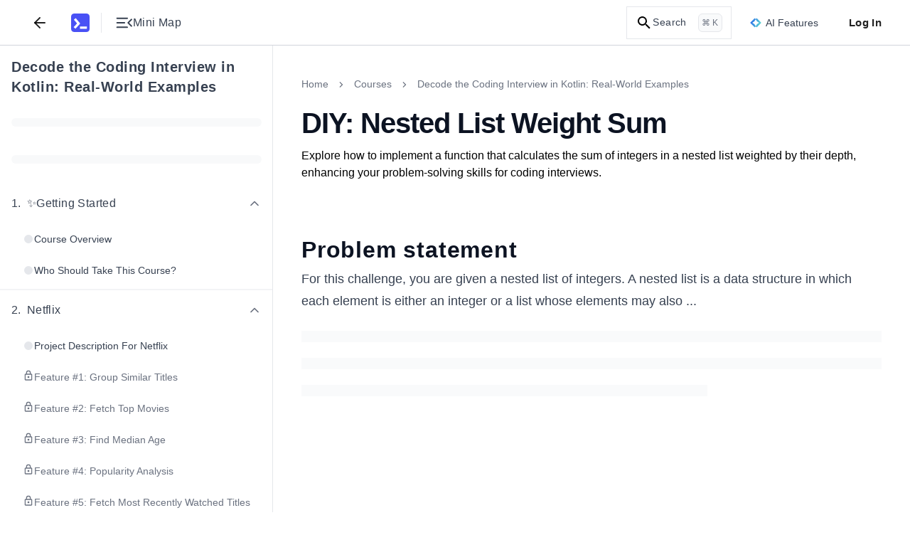

--- FILE ---
content_type: text/html; charset=utf-8
request_url: https://www.educative.io/courses/decode-the-coding-interview-kotlin/diy-nested-list-weight-sum
body_size: 59137
content:
<!DOCTYPE html><html lang="en"><head><meta charSet="utf-8"/><meta name="viewport" content="width=device-width, initial-scale=1"/><link rel="preload" href="/static/_next/static/media/26d4368bf94c0ec4-s.p.woff2" as="font" crossorigin="" type="font/woff2"/><link rel="preload" href="/static/_next/static/media/9cf9c6e84ed13b5e-s.p.woff2" as="font" crossorigin="" type="font/woff2"/><link rel="stylesheet" href="/static/_next/static/css/b5d7cf1d6ab50c1f.css" data-precedence="next"/><link rel="stylesheet" href="/static/_next/static/css/33ed0081289be26d.css" data-precedence="next"/><link rel="stylesheet" href="/static/_next/static/css/1b682004d0001a95.css" data-precedence="next"/><link rel="stylesheet" href="/static/_next/static/css/4c8effeffc809531.css" data-precedence="next"/><link rel="stylesheet" href="/static/_next/static/css/822ba8296eb08563.css" data-precedence="next"/><link rel="stylesheet" href="/static/_next/static/css/9e25740bd5f0b9df.css" data-precedence="next"/><link rel="stylesheet" href="/static/_next/static/css/a5303ded40069372.css" data-precedence="next"/><link rel="stylesheet" href="/static/_next/static/css/aa113dd6131992a6.css" data-precedence="next"/><link rel="stylesheet" href="/static/_next/static/css/96bfab65410d1f71.css" data-precedence="next"/><link rel="stylesheet" href="/static/_next/static/css/55a7115895a377ea.css" data-precedence="next"/><link rel="stylesheet" href="/static/_next/static/css/75384e8b559194ea.css" data-precedence="next"/><link rel="stylesheet" href="/static/_next/static/css/b3f5d23a90ab32c3.css" data-precedence="next"/><link rel="stylesheet" href="/static/_next/static/css/91186182456516ea.css" data-precedence="next"/><link rel="stylesheet" href="/static/_next/static/css/329b7f792bfa53b9.css" data-precedence="next"/><link rel="stylesheet" href="/static/_next/static/css/94fa878c2d06ca24.css" data-precedence="next"/><link rel="preload" as="script" fetchPriority="low" href="/static/_next/static/chunks/webpack-a4aadbc95eaf11df.js"/><script src="/static/_next/static/chunks/a978bb5e-10f68ddef3a94251.js" async=""></script><script src="/static/_next/static/chunks/84575-2b556ad1c4452dc0.js" async=""></script><script src="/static/_next/static/chunks/main-app-dba619a40270b029.js" async=""></script><script src="/static/_next/static/chunks/sentry-e499f583eaf231e3.js" async=""></script><script src="/static/_next/static/chunks/35501-8a4977fafac7d9b6.js" async=""></script><script src="/static/_next/static/chunks/23436-dad89b52e182732d.js" async=""></script><script src="/static/_next/static/chunks/app/(app-routes)/not-found-3343fd28d7feb66f.js" async=""></script><script src="/static/_next/static/chunks/appCommons-0509374d4a5449b6.js" async=""></script><script src="/static/_next/static/chunks/db956b01-12718be8a469f3d6.js" async=""></script><script src="/static/_next/static/chunks/88345-4218743ae123abd4.js" async=""></script><script src="/static/_next/static/chunks/62250-42f5e92e6e6fce75.js" async=""></script><script src="/static/_next/static/chunks/83495-d2ed6ceeba442847.js" async=""></script><script src="/static/_next/static/chunks/9656-27df093682c50196.js" async=""></script><script src="/static/_next/static/chunks/22256-27452d85bb99c2d3.js" async=""></script><script src="/static/_next/static/chunks/82920-bd83bb08ec0800f6.js" async=""></script><script src="/static/_next/static/chunks/33606-445db3276ddc2e5e.js" async=""></script><script src="/static/_next/static/chunks/18453-d9d43179d8db3bc3.js" async=""></script><script src="/static/_next/static/chunks/43903-cd883f161df0f9be.js" async=""></script><script src="/static/_next/static/chunks/61819-88c4f0f1d5b3dd24.js" async=""></script><script src="/static/_next/static/chunks/98860-6bc529a32a6ce8f6.js" async=""></script><script src="/static/_next/static/chunks/app/(app-routes)/(routes)/coursesv2/%5BcourseUrlSlug%5D/(lesson-page-group)/(lesson-page)/%5BpageUrlSlug%5D/page-ffaf410c13e1c3a3.js" async=""></script><script src="/static/_next/static/chunks/91921-b6fdec1afd605cfa.js" async=""></script><script src="/static/_next/static/chunks/89227-87ab19b9bbf995ab.js" async=""></script><script src="/static/_next/static/chunks/16491-463e3b1748dc55b5.js" async=""></script><script src="/static/_next/static/chunks/12722-80e6b4e78eefacaa.js" async=""></script><script src="/static/_next/static/chunks/74675-75dc5743765808b0.js" async=""></script><script src="/static/_next/static/chunks/12321-2a475883fff75145.js" async=""></script><script src="/static/_next/static/chunks/41983-4e61d3eca755a12c.js" async=""></script><script src="/static/_next/static/chunks/91796-ba5c6c93948144ed.js" async=""></script><script src="/static/_next/static/chunks/3802-6d454f3c8979cd54.js" async=""></script><script src="/static/_next/static/chunks/app/(app-routes)/(routes)/coursesv2/%5BcourseUrlSlug%5D/page-3b51aac93797e165.js" async=""></script><script src="/static/_next/static/chunks/31968-bbe493c3118e0121.js" async=""></script><script src="/static/_next/static/chunks/app/(app-routes)/layout-33b64de83f46e760.js" async=""></script><script src="/static/_next/static/chunks/app/(app-routes)/error-f662b4b1e80d1206.js" async=""></script><script src="/static/_next/static/chunks/60514-271de99f8e86a538.js" async=""></script><script src="/static/_next/static/chunks/9799-7f383167ffb32dcb.js" async=""></script><script src="/static/_next/static/chunks/app/(app-routes)/(routes)/coursesv2/%5BcourseUrlSlug%5D/(lesson-page-group)/(lesson-page)/layout-525cd7fd55cf071a.js" async=""></script><meta content="object-src &#x27;self&#x27; *.devpath.com *.educative.io https://accounts.google.com https://beacon-v2.helpscout.net https://www.grokkingpython.com https://www.youtube.com; worker-src &#x27;self&#x27;" http-equiv="Content-Security-Policy"/><link rel="shortcut icon" type="image/x-icon" href="/static/favicons/faviconV2.png" id="favicon-scheme"/><link rel="preload" href="/api/userdata/user_config" as="fetch" crossorigin="use-credentials"/><link rel="preload" href="/api/user/info" as="fetch"/><title>Weighted Sum of Nested Lists in Kotlin for Coding Interviews</title><meta name="description" content="Learn to compute the weighted sum of integers in a nested list by their depth, a common coding interview problem using Kotlin."/><meta name="keywords" content="prepare-for-interview,kotlin,data-structures,algorithms,time-complexity,programming-language,coding-interview-patterns"/><meta name="robots" content="noindex, follow"/><link rel="canonical" href="https://www.educative.io/courses/decode-the-coding-interview-kotlin/diy-nested-list-weight-sum"/><meta property="og:title" content="Weighted Sum of Nested Lists in Kotlin for Coding Interviews"/><meta property="og:description" content="Learn to compute the weighted sum of integers in a nested list by their depth, a common coding interview problem using Kotlin."/><meta property="og:url" content="/courses/decode-the-coding-interview-kotlin/diy-nested-list-weight-sum"/><meta property="og:image" content="https://educative.io/api/collection/10370001/4717471279349760/image/5347712077135872.png"/><meta property="og:image:width" content="1296"/><meta property="og:image:height" content="1295"/><meta property="og:image:alt" content="Page Logo"/><meta name="twitter:card" content="summary_large_image"/><meta name="twitter:title" content="Weighted Sum of Nested Lists in Kotlin for Coding Interviews"/><meta name="twitter:description" content="Learn to compute the weighted sum of integers in a nested list by their depth, a common coding interview problem using Kotlin."/><meta name="twitter:image" content="https://educative.io/api/collection/10370001/4717471279349760/image/5347712077135872.png"/><meta name="next-size-adjust"/><script data-cfasync="false" id="org-data-script" type="application/ld+json">{"@context":"https://schema.org","@type":"Organization","name":"Educative","url":"https://www.educative.io/","logo":"https://www.educative.io/static/imgs/logos/logoMarkv3.png","description":"Educative is a platform for online learning of coding skills through interactive, hands-on courses and so much more.","foundingDate":"2015","founders":[{"@type":"Person","name":"Fahim-ul-Haq"},{"@type":"Person","name":"Naeem-ul-Haq"}],"contactPoint":{"@type":"ContactPoint","contactType":"customer service","url":"https://www.educative.io/contactUs"},"sameAs":["https://www.facebook.com/educativeinc","https://www.linkedin.com/company/educative-inc","https://twitter.com/educativeinc","https://www.instagram.com/educativeinc/"],"address":{"@type":"PostalAddress","streetAddress":"12280 NE District Way","addressLocality":"Bellevue","addressRegion":"WA","postalCode":"98005","addressCountry":{"@type":"Country","name":"US"}}}</script><script id="user-script" data-cfasync="false">
    if (!window.__edCookieScriptLoaded___) {
      window.__edCookieScriptLoaded___ = true;
      // Set globalThis
      window.globalThis=window;

      // Handle login
      const loggedIn = document.cookie.includes('logged_in'); 
      document.documentElement.style.setProperty('--logged-in', loggedIn ? 'flex' : 'none');
      document.documentElement.style.setProperty('--logged-out', loggedIn ? 'none' : 'flex');
      document.documentElement.style.setProperty('--loggedout-'+!document.cookie.includes('logged_in'),'none');

      // Check system preference
      document.documentElement.classList.add(
      document.cookie.includes('use_system_preference=system')
        ? window.matchMedia('(prefers-color-scheme: dark)').matches
          ? 'dark'
          : 'light'
        : document.cookie.includes('theme=dark')
        ? 'dark'
        : 'light',
      );
    }
  </script><script>(self.__next_s=self.__next_s||[]).push([0,{"data-cfasync":"false","children":"\n    if (!window.__edCookieScriptLoaded___) {\n      window.__edCookieScriptLoaded___ = true;\n      // Set globalThis\n      window.globalThis=window;\n\n      // Handle login\n      const loggedIn = document.cookie.includes('logged_in'); \n      document.documentElement.style.setProperty('--logged-in', loggedIn ? 'flex' : 'none');\n      document.documentElement.style.setProperty('--logged-out', loggedIn ? 'none' : 'flex');\n      document.documentElement.style.setProperty('--loggedout-'+!document.cookie.includes('logged_in'),'none');\n\n      // Check system preference\n      document.documentElement.classList.add(\n      document.cookie.includes('use_system_preference=system')\n        ? window.matchMedia('(prefers-color-scheme: dark)').matches\n          ? 'dark'\n          : 'light'\n        : document.cookie.includes('theme=dark')\n        ? 'dark'\n        : 'light',\n      );\n    }\n  ","id":"user-script-next"}])</script><script>(self.__next_s=self.__next_s||[]).push([0,{"data-cfasync":"false","children":"\n      (function() {\n        if (window.__abTestScriptLoaded__) {\n          return;\n        }\n        \n        window.__abTestScriptLoaded__ = true;\n        \n        const abTestRoutes = [\"/courses/model-context-protocol\",\"/courses/learn-python\"];\n        const variantAPercentage = 50;\n        const currentPath = window.location.pathname;\n        \n        // Get or generate user hash (0-99 for percentage-based assignment)\n        // This happens for ALL users, regardless of route\n        let userHash = null;\n        const hashCookie = document.cookie.match(/ab_test_hash=([0-9]+)/);\n        \n        if (hashCookie) {\n          userHash = parseInt(hashCookie[1], 10);\n        } else {\n          if (window.crypto && window.crypto.getRandomValues) {\n            const randomBuffer = new Uint32Array(1);\n            window.crypto.getRandomValues(randomBuffer);\n            userHash = randomBuffer[0] % 100;\n          } else {\n            userHash = Math.floor(Math.random() * 100);\n          }\n          \n          document.cookie = 'ab_test_hash=' + userHash + \n            '; path=/; max-age=7257600; SameSite=Lax; Secure';\n        }\n        \n        // Check if we're on an AB test route\n        const isDirectMatch = abTestRoutes.includes(currentPath);\n        \n        if (!isDirectMatch) {\n          return;\n        }\n        \n        // Assign variant based on hash and threshold\n        // If threshold is 10: hash 0-9 get 'a', hash 10-99 get 'b'\n        const variant = userHash < variantAPercentage ? 'a' : 'b';\n        \n        // Store variant in separate cookie for easy access\n        const variantCookie = document.cookie.match(/ab_test_variant=([ab])/);\n        if (!variantCookie || variantCookie[1] !== variant) {\n          document.cookie = 'ab_test_variant=' + variant + \n            '; path=/; max-age=1814400; SameSite=Lax; Secure';\n        }\n\n        const hasQueryParam = window.location.search.includes('ver=b');\n        \n        // Only variant B gets query param for Cloudflare cache differentiation\n        // Variant A stays on base URL for SEO/Google Bot\n        if (variant === 'b' && !hasQueryParam) {\n          window.location.href = currentPath + '?ver=b';\n        } else if (variant === 'a' && hasQueryParam) {\n          // If user is assigned to variant A but URL has the B query param, strip it\n          window.location.href = currentPath;\n        }\n      })();\n    ","id":"ab-test-script"}])</script><script src="/static/_next/static/chunks/polyfills-42372ed130431b0a.js" noModule=""></script></head><!--$--><!--/$--><!--$--><!--/$--><!--$--><!--/$--><body style="margin:0" class="ed-app-router"><div id="ed-scroll-to-top-container"></div><!--$--><!--/$--><header id="app-header" class="Header_header__Ekejr Header_header__wIxW6 "><div class="Header_displayFlex__gBNIK"><div class="ml-4 lg:m-0"></div><button class="my-2 rounded-sm focus:no-outline text-default sm:mx-2" aria-label="Back"><svg xmlns="http://www.w3.org/2000/svg" width="24" height="24" viewBox="0 0 24 24" fill="none" stroke="currentColor" stroke-width="2" stroke-linecap="round" stroke-linejoin="round" class="h-6 w-6 stroke-current"><line x1="19" y1="12" x2="5" y2="12"></line><polyline points="12 19 5 12 12 5"></polyline></svg></button><div class="EducativeBranding_branding__6kRxh"><a title="educative.io" class="EducativeBranding_link__cD_OK" href="/"><svg viewBox="0 0 100 100" fill="currentColor" xmlns="http://www.w3.org/2000/svg" height="26px" class="EducativeBranding_logoMark__GjSoM"><path d="M83.333 0H16.667C7.46 0 0 7.461 0 16.667v66.659c0 9.206 7.461 16.667 16.66 16.667h66.666c9.206 0 16.674-7.454 16.674-16.66V16.667C100 7.46 92.539 0 83.333 0M22.486 81.56l-7.615-6.97a1.317 1.317 0 0 1-.073-1.855L31.479 54.5a1.31 1.31 0 0 0 .037-1.73L15.919 34.235a1.31 1.31 0 0 1 .161-1.847l7.887-6.648a1.31 1.31 0 0 1 1.847.162L48.71 53.137c.425.506.41 1.246-.037 1.737l-24.34 26.62a1.313 1.313 0 0 1-1.84.073zm63.112-.425a1.31 1.31 0 0 1-1.312 1.311H48.923a1.31 1.31 0 0 1-1.312-1.311v-9.719a1.31 1.31 0 0 1 1.312-1.312h35.363a1.31 1.31 0 0 1 1.312 1.312z"></path></svg></a></div><div class="my-auto ml-4  h-7 border-0 border-l border-solid border-gray-L200 dark:border-gray-D1200"></div><button aria-label="Toggle Mini Map Close" class="icon-default m-2 "><div class="content-default flex items-center gap-x-2"><svg width="18" height="12" viewBox="0 0 18 12" fill="none" xmlns="http://www.w3.org/2000/svg" class="h-6 w-6 fill-current rotate-180"><path d="M16.75 11.5C16.9625 11.5 17.1406 11.4281 17.2842 11.2843C17.4281 11.1404 17.5 10.9622 17.5 10.7498C17.5 10.5371 17.4281 10.359 17.2842 10.2155C17.1406 10.0718 16.9625 10 16.75 10H6.0385C5.826 10 5.64783 10.0719 5.504 10.2158C5.36033 10.3596 5.2885 10.5378 5.2885 10.7503C5.2885 10.9629 5.36033 11.141 5.504 11.2845C5.64783 11.4282 5.826 11.5 6.0385 11.5H16.75ZM2.08075 10.0213L5.47875 6.63275C5.65958 6.45192 5.75 6.241 5.75 6C5.75 5.759 5.65958 5.54808 5.47875 5.36725L2.08075 1.9885C1.94225 1.85 1.76825 1.77917 1.55875 1.776C1.34908 1.77283 1.17183 1.84367 1.027 1.9885C0.882168 2.13333 0.80975 2.309 0.80975 2.5155C0.80975 2.72183 0.882168 2.89742 1.027 3.04225L4.0135 6L1.027 8.96725C0.882168 9.10358 0.80975 9.27708 0.80975 9.48775C0.80975 9.69842 0.882168 9.87625 1.027 10.0213C1.16333 10.1596 1.33683 10.2288 1.5475 10.2288C1.75817 10.2288 1.93592 10.1596 2.08075 10.0213ZM16.75 6.75C16.9625 6.75 17.1406 6.67808 17.2842 6.53425C17.4281 6.39042 17.5 6.21225 17.5 5.99975C17.5 5.78708 17.4281 5.609 17.2842 5.4655C17.1406 5.32183 16.9625 5.25 16.75 5.25H8.9615C8.749 5.25 8.57092 5.32192 8.42725 5.46575C8.28342 5.60958 8.2115 5.78775 8.2115 6.00025C8.2115 6.21292 8.28342 6.391 8.42725 6.5345C8.57092 6.67817 8.749 6.75 8.9615 6.75H16.75ZM16.75 2C16.9625 2 17.1406 1.92808 17.2842 1.78425C17.4281 1.64042 17.5 1.46225 17.5 1.24975C17.5 1.03708 17.4281 0.859 17.2842 0.7155C17.1406 0.571833 16.9625 0.5 16.75 0.5H6.0385C5.826 0.5 5.64783 0.571917 5.504 0.71575C5.36033 0.859583 5.2885 1.03775 5.2885 1.25025C5.2885 1.46292 5.36033 1.641 5.504 1.7845C5.64783 1.92817 5.826 2 6.0385 2H16.75Z" fill="currentColor"></path></svg><span class="tailwind-hidden text-base font-normal sm:flex">Mini Map</span></div></button></div><div class="logged-out ml-auto flex items-center"><!--$--><!--/$--><!--$--><div class="indexV2_search__AukXP"><svg xmlns="http://www.w3.org/2000/svg" height="24" viewBox="0 0 24 24" width="24" class="indexV2_searchIcon__qTzYB"><path d="M0 0h24v24H0z" fill="none"></path><path d="M15.5 14h-.8l-.3-.3c1-1.1 1.6-2.6 1.6-4.2a6.5 6.5 0 10-2.3 5l.3.2v.8l5 5 1.5-1.5-5-5zm-6 0a4.5 4.5 0 110-9 4.5 4.5 0 010 9z"></path></svg><span class="indexV2_searchText__qOVMV">Search</span><span class="indexV2_searchKeyCombo__VghRy">⌘ K</span></div><!--/$--><div class="tailwind-hidden sm:flex"><div id="ai-features-button" class="Header_animatedGradientBorder__5lb3X bg-neutral-default h-10 mx-2.5"><svg xmlns="http://www.w3.org/2000/svg" width="32" height="26" fill="none" viewBox="0 0 32 26" class="mr-1.5 h-4 w-4"><path fill="url(#sll-gradient-ai-features-button)" d="M30.886 12.313 19.355.785a.96.96 0 0 0-1.366 0l-1.985 1.986L14.015.783a.962.962 0 0 0-1.362 0L1.113 12.322a.966.966 0 0 0 0 1.365l11.529 11.528c.38.38.988.38 1.368 0l1.985-1.982 1.986 1.985a.971.971 0 0 0 1.365 0l11.54-11.54a.966.966 0 0 0 0-1.365Z"></path><path fill="#fff" d="M16.794 4.536A12.977 12.977 0 0 0 24.46 12.2c.74.274.74 1.32 0 1.594a12.977 12.977 0 0 0-7.665 7.665c-.274.74-1.32.74-1.594 0a12.977 12.977 0 0 0-7.665-7.665c-.74-.274-.74-1.32 0-1.595A12.977 12.977 0 0 0 15.2 4.537c.274-.74 1.32-.74 1.594 0Z"></path><defs><linearGradient id="sll-gradient-ai-features-button" x1=".831" x2="35.167" y1="2.063" y2="13.6" gradientUnits="userSpaceOnUse"><stop stop-color="#2563EB"></stop><stop offset="1" stop-color="#64E4D0"></stop></linearGradient></defs></svg><div class="content-default text-sm font-medium">AI Features</div></div></div><button class="Header_loginBtn__qTGHe">Log In</button></div><!--$--><!--/$--></header><div class="ed-grid font-nunito font-sans lessonPage_lesson-page__lqZB2 lessonPage_tablet__BqBXw lessonPage_mobile__t01Bn lessonPage_desktop__9IEMP" id="layout_root-container__iz_qs" style="--site-wide-banner-height:0rem"><div id="Sidebar_container__Tjrfc" class="major-second lg:minor-third" style="--lesson-page-sidebar-width:24rem"><div class="sidebar-overlay fixed backdrop-blur-sm Sidebar_overlay__R9LxU Sidebar_overlay-mobile__68BFc" style="z-index:7"></div><nav class="no-scrollbar flex flex-col overflow-x-hidden overscroll-y-contain border-0 border-r border-solid border-gray-L200 dark:border-gray-D1200 bg-neutral-default" id="Sidebar_sidebar__FVvIC"><div class="relative flex h-full w-full flex-col" style="width:min(24rem, 100vw)"><div class="bg-neutral-default no-scrollbar flex h-full w-full flex-col overflow-y-auto"><div dir="ltr" class="flex w-full items-start justify-between gap-x-2 px-4 pt-4"><h4 class="content-default w-full overflow-hidden text-xl font-bold text-left mt-0"><a target="_blank" rel="noopener noreferrer" class="hover:underline" href="/courses/decode-the-coding-interview-kotlin">Decode the Coding Interview in Kotlin: Real-World Examples</a></h4></div><div dir="ltr" class="py-3.5 px-4"><div class="flex h-6 w-full items-center"><div class="bg-neutral-tertiary h-3 w-full animate-pulse rounded-full"></div></div></div><div dir="ltr" class="py-3.5 px-4"><div class="flex h-6 w-full items-center"><div class="bg-neutral-tertiary h-3 w-full animate-pulse rounded-full"></div></div></div><nav id="sidebar-collection-categories" class="no-scrollbar flex max-h-full flex-col overflow-y-auto overscroll-y-contain scroll-smooth py-2"><div dir="auto"><div class="flex w-full flex-shrink-0 flex-col" id="category-rv3c0ova5"><div class="flex w-full flex-col"><div class="hover:bg-neutral-hover cursor-pointer w-full touch-none select-none p-4" role="button" aria-label="Collapse Chapter 1"><div class="content-default flex w-full items-center justify-between"><div class="flex items-center gap-2"><h5 class="content-default m-0 flex items-start text-base font-medium"><span class="mr-2 flex-shrink-0">1<!-- -->.</span><span class="flex-1">✨Getting Started</span></h5></div><div class="flex items-center"><svg xmlns="http://www.w3.org/2000/svg" fill="none" viewBox="0 0 24 24" class="h-5 w-5 rotate-180 transform transition-transform lg:rotate-0 content-secondary"><path stroke="currentColor" stroke-linecap="round" stroke-linejoin="round" stroke-width="2" d="m18 15-6-6-6 6"></path></svg></div></div></div><div class="flex w-full flex-col gap-y-1 px-4 pb-1"><a href="/courses/decode-the-coding-interview-kotlin/course-overview"><span class="block w-full rounded px-4 py-3  cursor-pointer hover:bg-neutral-hover"><span class="flex w-full items-start justify-start gap-1.5"><span class="mt-0.5 flex h-4 w-4 items-center justify-center"><span class="h-3 w-3 rounded-full bg-neutral-disabled"></span></span><span class="content-default text-sm font-normal">Course Overview</span></span></span></a><a href="/courses/decode-the-coding-interview-kotlin/who-should-take-this-course"><span class="block w-full rounded px-4 py-3  cursor-pointer hover:bg-neutral-hover"><span class="flex w-full items-start justify-start gap-1.5"><span class="mt-0.5 flex h-4 w-4 items-center justify-center"><span class="h-3 w-3 rounded-full bg-neutral-disabled"></span></span><span class="content-default text-sm font-normal">Who Should Take This Course?</span></span></span></a></div></div></div><div class="flex w-full flex-shrink-0 flex-col" id="category-02x1k9y1t"><div class="s-gray-disabled w-full border border-solid"></div><div class="flex w-full flex-col"><div class="hover:bg-neutral-hover cursor-pointer w-full touch-none select-none p-4" role="button" aria-label="Collapse Chapter 2"><div class="content-default flex w-full items-center justify-between"><div class="flex items-center gap-2"><h5 class="content-default m-0 flex items-start text-base font-medium"><span class="mr-2 flex-shrink-0">2<!-- -->.</span><span class="flex-1">Netflix</span></h5></div><div class="flex items-center"><svg xmlns="http://www.w3.org/2000/svg" fill="none" viewBox="0 0 24 24" class="h-5 w-5 rotate-180 transform transition-transform lg:rotate-0 content-secondary"><path stroke="currentColor" stroke-linecap="round" stroke-linejoin="round" stroke-width="2" d="m18 15-6-6-6 6"></path></svg></div></div></div><div class="flex w-full flex-col gap-y-1 px-4 pb-1"><a href="/courses/decode-the-coding-interview-kotlin/project-description-for-netflix"><span class="block w-full rounded px-4 py-3  cursor-pointer hover:bg-neutral-hover"><span class="flex w-full items-start justify-start gap-1.5"><span class="mt-0.5 flex h-4 w-4 items-center justify-center"><span class="h-3 w-3 rounded-full bg-neutral-disabled"></span></span><span class="content-default text-sm font-normal">Project Description For Netflix</span></span></span></a><a href="/courses/decode-the-coding-interview-kotlin/feature-1-group-similar-titles"><span class="block w-full rounded px-4 py-3  cursor-pointer hover:bg-neutral-hover"><span class="flex w-full items-start justify-start gap-1.5"><svg xmlns="http://www.w3.org/2000/svg" height="24" viewBox="0 0 24 24" width="24" class="content-secondary h-4 w-4 flex-shrink-0" fill="currentColor"><g fill="none"><path d="M0 0h24v24H0V0z"></path><path d="M0 0h24v24H0V0z" opacity="0.9"></path></g><path d="M18 8h-1V6A5 5 0 007 6v2H6a2 2 0 00-2 2v10c0 1.1.9 2 2 2h12a2 2 0 002-2V10a2 2 0 00-2-2zM9 6a3 3 0 116 0v2H9V6zm9 14H6V10h12v10zm-6-3c1.1 0 2-.9 2-2s-.9-2-2-2-2 .9-2 2 .9 2 2 2z"></path></svg><span class="content-secondary text-sm font-normal">Feature #1: Group Similar Titles</span></span></span></a><a href="/courses/decode-the-coding-interview-kotlin/feature-2-fetch-top-movies"><span class="block w-full rounded px-4 py-3  cursor-pointer hover:bg-neutral-hover"><span class="flex w-full items-start justify-start gap-1.5"><svg xmlns="http://www.w3.org/2000/svg" height="24" viewBox="0 0 24 24" width="24" class="content-secondary h-4 w-4 flex-shrink-0" fill="currentColor"><g fill="none"><path d="M0 0h24v24H0V0z"></path><path d="M0 0h24v24H0V0z" opacity="0.9"></path></g><path d="M18 8h-1V6A5 5 0 007 6v2H6a2 2 0 00-2 2v10c0 1.1.9 2 2 2h12a2 2 0 002-2V10a2 2 0 00-2-2zM9 6a3 3 0 116 0v2H9V6zm9 14H6V10h12v10zm-6-3c1.1 0 2-.9 2-2s-.9-2-2-2-2 .9-2 2 .9 2 2 2z"></path></svg><span class="content-secondary text-sm font-normal">Feature #2: Fetch Top Movies</span></span></span></a><a href="/courses/decode-the-coding-interview-kotlin/feature-3-find-median-age"><span class="block w-full rounded px-4 py-3  cursor-pointer hover:bg-neutral-hover"><span class="flex w-full items-start justify-start gap-1.5"><svg xmlns="http://www.w3.org/2000/svg" height="24" viewBox="0 0 24 24" width="24" class="content-secondary h-4 w-4 flex-shrink-0" fill="currentColor"><g fill="none"><path d="M0 0h24v24H0V0z"></path><path d="M0 0h24v24H0V0z" opacity="0.9"></path></g><path d="M18 8h-1V6A5 5 0 007 6v2H6a2 2 0 00-2 2v10c0 1.1.9 2 2 2h12a2 2 0 002-2V10a2 2 0 00-2-2zM9 6a3 3 0 116 0v2H9V6zm9 14H6V10h12v10zm-6-3c1.1 0 2-.9 2-2s-.9-2-2-2-2 .9-2 2 .9 2 2 2z"></path></svg><span class="content-secondary text-sm font-normal">Feature #3: Find Median Age</span></span></span></a><a href="/courses/decode-the-coding-interview-kotlin/feature-4-popularity-analysis"><span class="block w-full rounded px-4 py-3  cursor-pointer hover:bg-neutral-hover"><span class="flex w-full items-start justify-start gap-1.5"><svg xmlns="http://www.w3.org/2000/svg" height="24" viewBox="0 0 24 24" width="24" class="content-secondary h-4 w-4 flex-shrink-0" fill="currentColor"><g fill="none"><path d="M0 0h24v24H0V0z"></path><path d="M0 0h24v24H0V0z" opacity="0.9"></path></g><path d="M18 8h-1V6A5 5 0 007 6v2H6a2 2 0 00-2 2v10c0 1.1.9 2 2 2h12a2 2 0 002-2V10a2 2 0 00-2-2zM9 6a3 3 0 116 0v2H9V6zm9 14H6V10h12v10zm-6-3c1.1 0 2-.9 2-2s-.9-2-2-2-2 .9-2 2 .9 2 2 2z"></path></svg><span class="content-secondary text-sm font-normal">Feature #4: Popularity Analysis</span></span></span></a><a href="/courses/decode-the-coding-interview-kotlin/feature-5-fetch-most-recently-watched-titles"><span class="block w-full rounded px-4 py-3  cursor-pointer hover:bg-neutral-hover"><span class="flex w-full items-start justify-start gap-1.5"><svg xmlns="http://www.w3.org/2000/svg" height="24" viewBox="0 0 24 24" width="24" class="content-secondary h-4 w-4 flex-shrink-0" fill="currentColor"><g fill="none"><path d="M0 0h24v24H0V0z"></path><path d="M0 0h24v24H0V0z" opacity="0.9"></path></g><path d="M18 8h-1V6A5 5 0 007 6v2H6a2 2 0 00-2 2v10c0 1.1.9 2 2 2h12a2 2 0 002-2V10a2 2 0 00-2-2zM9 6a3 3 0 116 0v2H9V6zm9 14H6V10h12v10zm-6-3c1.1 0 2-.9 2-2s-.9-2-2-2-2 .9-2 2 .9 2 2 2z"></path></svg><span class="content-secondary text-sm font-normal">Feature #5: Fetch Most Recently Watched Titles</span></span></span></a><a href="/courses/decode-the-coding-interview-kotlin/feature-6-fetch-most-frequently-watched-titles"><span class="block w-full rounded px-4 py-3  cursor-pointer hover:bg-neutral-hover"><span class="flex w-full items-start justify-start gap-1.5"><svg xmlns="http://www.w3.org/2000/svg" height="24" viewBox="0 0 24 24" width="24" class="content-secondary h-4 w-4 flex-shrink-0" fill="currentColor"><g fill="none"><path d="M0 0h24v24H0V0z"></path><path d="M0 0h24v24H0V0z" opacity="0.9"></path></g><path d="M18 8h-1V6A5 5 0 007 6v2H6a2 2 0 00-2 2v10c0 1.1.9 2 2 2h12a2 2 0 002-2V10a2 2 0 00-2-2zM9 6a3 3 0 116 0v2H9V6zm9 14H6V10h12v10zm-6-3c1.1 0 2-.9 2-2s-.9-2-2-2-2 .9-2 2 .9 2 2 2z"></path></svg><span class="content-secondary text-sm font-normal">Feature #6: Fetch Most Frequently Watched Titles</span></span></span></a><a href="/courses/decode-the-coding-interview-kotlin/feature-7-browse-ratings"><span class="block w-full rounded px-4 py-3  cursor-pointer hover:bg-neutral-hover"><span class="flex w-full items-start justify-start gap-1.5"><svg xmlns="http://www.w3.org/2000/svg" height="24" viewBox="0 0 24 24" width="24" class="content-secondary h-4 w-4 flex-shrink-0" fill="currentColor"><g fill="none"><path d="M0 0h24v24H0V0z"></path><path d="M0 0h24v24H0V0z" opacity="0.9"></path></g><path d="M18 8h-1V6A5 5 0 007 6v2H6a2 2 0 00-2 2v10c0 1.1.9 2 2 2h12a2 2 0 002-2V10a2 2 0 00-2-2zM9 6a3 3 0 116 0v2H9V6zm9 14H6V10h12v10zm-6-3c1.1 0 2-.9 2-2s-.9-2-2-2-2 .9-2 2 .9 2 2 2z"></path></svg><span class="content-secondary text-sm font-normal">Feature #7: Browse Ratings</span></span></span></a><a href="/courses/decode-the-coding-interview-kotlin/feature-8-verify-user-session"><span class="block w-full rounded px-4 py-3  cursor-pointer hover:bg-neutral-hover"><span class="flex w-full items-start justify-start gap-1.5"><svg xmlns="http://www.w3.org/2000/svg" height="24" viewBox="0 0 24 24" width="24" class="content-secondary h-4 w-4 flex-shrink-0" fill="currentColor"><g fill="none"><path d="M0 0h24v24H0V0z"></path><path d="M0 0h24v24H0V0z" opacity="0.9"></path></g><path d="M18 8h-1V6A5 5 0 007 6v2H6a2 2 0 00-2 2v10c0 1.1.9 2 2 2h12a2 2 0 002-2V10a2 2 0 00-2-2zM9 6a3 3 0 116 0v2H9V6zm9 14H6V10h12v10zm-6-3c1.1 0 2-.9 2-2s-.9-2-2-2-2 .9-2 2 .9 2 2 2z"></path></svg><span class="content-secondary text-sm font-normal">Feature #8: Verify User Session</span></span></span></a><a href="/courses/decode-the-coding-interview-kotlin/feature-9-movie-combinations-of-a-genre"><span class="block w-full rounded px-4 py-3  cursor-pointer hover:bg-neutral-hover"><span class="flex w-full items-start justify-start gap-1.5"><svg xmlns="http://www.w3.org/2000/svg" height="24" viewBox="0 0 24 24" width="24" class="content-secondary h-4 w-4 flex-shrink-0" fill="currentColor"><g fill="none"><path d="M0 0h24v24H0V0z"></path><path d="M0 0h24v24H0V0z" opacity="0.9"></path></g><path d="M18 8h-1V6A5 5 0 007 6v2H6a2 2 0 00-2 2v10c0 1.1.9 2 2 2h12a2 2 0 002-2V10a2 2 0 00-2-2zM9 6a3 3 0 116 0v2H9V6zm9 14H6V10h12v10zm-6-3c1.1 0 2-.9 2-2s-.9-2-2-2-2 .9-2 2 .9 2 2 2z"></path></svg><span class="content-secondary text-sm font-normal">Feature #9: Movie Combinations of a Genre</span></span></span></a><a href="/courses/decode-the-coding-interview-kotlin/feature-10-calculate-median-of-buffering-events"><span class="block w-full rounded px-4 py-3  cursor-pointer hover:bg-neutral-hover"><span class="flex w-full items-start justify-start gap-1.5"><svg xmlns="http://www.w3.org/2000/svg" height="24" viewBox="0 0 24 24" width="24" class="content-secondary h-4 w-4 flex-shrink-0" fill="currentColor"><g fill="none"><path d="M0 0h24v24H0V0z"></path><path d="M0 0h24v24H0V0z" opacity="0.9"></path></g><path d="M18 8h-1V6A5 5 0 007 6v2H6a2 2 0 00-2 2v10c0 1.1.9 2 2 2h12a2 2 0 002-2V10a2 2 0 00-2-2zM9 6a3 3 0 116 0v2H9V6zm9 14H6V10h12v10zm-6-3c1.1 0 2-.9 2-2s-.9-2-2-2-2 .9-2 2 .9 2 2 2z"></path></svg><span class="content-secondary text-sm font-normal">Feature #10: Calculate Median of Buffering Events</span></span></span></a><a href="/courses/decode-the-coding-interview-kotlin/feature-11-generate-movie-viewing-orders"><span class="block w-full rounded px-4 py-3  cursor-pointer hover:bg-neutral-hover"><span class="flex w-full items-start justify-start gap-1.5"><svg xmlns="http://www.w3.org/2000/svg" height="24" viewBox="0 0 24 24" width="24" class="content-secondary h-4 w-4 flex-shrink-0" fill="currentColor"><g fill="none"><path d="M0 0h24v24H0V0z"></path><path d="M0 0h24v24H0V0z" opacity="0.9"></path></g><path d="M18 8h-1V6A5 5 0 007 6v2H6a2 2 0 00-2 2v10c0 1.1.9 2 2 2h12a2 2 0 002-2V10a2 2 0 00-2-2zM9 6a3 3 0 116 0v2H9V6zm9 14H6V10h12v10zm-6-3c1.1 0 2-.9 2-2s-.9-2-2-2-2 .9-2 2 .9 2 2 2z"></path></svg><span class="content-secondary text-sm font-normal">Feature #11: Generate Movie Viewing Orders</span></span></span></a><a href="/courses/decode-the-coding-interview-kotlin/feature-12-maintain-continue-watching-bar"><span class="block w-full rounded px-4 py-3  cursor-pointer hover:bg-neutral-hover"><span class="flex w-full items-start justify-start gap-1.5"><svg xmlns="http://www.w3.org/2000/svg" height="24" viewBox="0 0 24 24" width="24" class="content-secondary h-4 w-4 flex-shrink-0" fill="currentColor"><g fill="none"><path d="M0 0h24v24H0V0z"></path><path d="M0 0h24v24H0V0z" opacity="0.9"></path></g><path d="M18 8h-1V6A5 5 0 007 6v2H6a2 2 0 00-2 2v10c0 1.1.9 2 2 2h12a2 2 0 002-2V10a2 2 0 00-2-2zM9 6a3 3 0 116 0v2H9V6zm9 14H6V10h12v10zm-6-3c1.1 0 2-.9 2-2s-.9-2-2-2-2 .9-2 2 .9 2 2 2z"></path></svg><span class="content-secondary text-sm font-normal">Feature #12: Maintain Continue Watching Bar</span></span></span></a><a href="/courses/decode-the-coding-interview-kotlin/what-did-we-learn-x1MK43Dvr5P"><span class="block w-full rounded px-4 py-3  cursor-pointer hover:bg-neutral-hover"><span class="flex w-full items-start justify-start gap-1.5"><span class="mt-0.5 flex h-4 w-4 items-center justify-center"><span class="h-3 w-3 rounded-full bg-neutral-disabled"></span></span><span class="content-default text-sm font-normal">What Did We Learn?</span></span></span></a><a href="/courses/decode-the-coding-interview-kotlin/diy-group-anagrams"><span class="block w-full rounded px-4 py-3  cursor-pointer hover:bg-neutral-hover"><span class="flex w-full items-start justify-start gap-1.5"><span class="mt-0.5 flex h-4 w-4 items-center justify-center"><span class="h-3 w-3 rounded-full bg-neutral-disabled"></span></span><span class="content-default text-sm font-normal">DIY: Group Anagrams</span></span></span></a><a href="/courses/decode-the-coding-interview-kotlin/diy-merge-k-sorted-lists"><span class="block w-full rounded px-4 py-3  cursor-pointer hover:bg-neutral-hover"><span class="flex w-full items-start justify-start gap-1.5"><svg xmlns="http://www.w3.org/2000/svg" height="24" viewBox="0 0 24 24" width="24" class="content-secondary h-4 w-4 flex-shrink-0" fill="currentColor"><g fill="none"><path d="M0 0h24v24H0V0z"></path><path d="M0 0h24v24H0V0z" opacity="0.9"></path></g><path d="M18 8h-1V6A5 5 0 007 6v2H6a2 2 0 00-2 2v10c0 1.1.9 2 2 2h12a2 2 0 002-2V10a2 2 0 00-2-2zM9 6a3 3 0 116 0v2H9V6zm9 14H6V10h12v10zm-6-3c1.1 0 2-.9 2-2s-.9-2-2-2-2 .9-2 2 .9 2 2 2z"></path></svg><span class="content-secondary text-sm font-normal">DIY: Merge K Sorted Lists</span></span></span></a><a href="/courses/decode-the-coding-interview-kotlin/diy-find-median-from-a-data-stream"><span class="block w-full rounded px-4 py-3  cursor-pointer hover:bg-neutral-hover"><span class="flex w-full items-start justify-start gap-1.5"><svg xmlns="http://www.w3.org/2000/svg" height="24" viewBox="0 0 24 24" width="24" class="content-secondary h-4 w-4 flex-shrink-0" fill="currentColor"><g fill="none"><path d="M0 0h24v24H0V0z"></path><path d="M0 0h24v24H0V0z" opacity="0.9"></path></g><path d="M18 8h-1V6A5 5 0 007 6v2H6a2 2 0 00-2 2v10c0 1.1.9 2 2 2h12a2 2 0 002-2V10a2 2 0 00-2-2zM9 6a3 3 0 116 0v2H9V6zm9 14H6V10h12v10zm-6-3c1.1 0 2-.9 2-2s-.9-2-2-2-2 .9-2 2 .9 2 2 2z"></path></svg><span class="content-secondary text-sm font-normal">DIY: Find Median from a Data Stream</span></span></span></a><a href="/courses/decode-the-coding-interview-kotlin/diy-monotonic-array"><span class="block w-full rounded px-4 py-3  cursor-pointer hover:bg-neutral-hover"><span class="flex w-full items-start justify-start gap-1.5"><svg xmlns="http://www.w3.org/2000/svg" height="24" viewBox="0 0 24 24" width="24" class="content-secondary h-4 w-4 flex-shrink-0" fill="currentColor"><g fill="none"><path d="M0 0h24v24H0V0z"></path><path d="M0 0h24v24H0V0z" opacity="0.9"></path></g><path d="M18 8h-1V6A5 5 0 007 6v2H6a2 2 0 00-2 2v10c0 1.1.9 2 2 2h12a2 2 0 002-2V10a2 2 0 00-2-2zM9 6a3 3 0 116 0v2H9V6zm9 14H6V10h12v10zm-6-3c1.1 0 2-.9 2-2s-.9-2-2-2-2 .9-2 2 .9 2 2 2z"></path></svg><span class="content-secondary text-sm font-normal">DIY: Monotonic Array</span></span></span></a><a href="/courses/decode-the-coding-interview-kotlin/diy-lru-cache"><span class="block w-full rounded px-4 py-3  cursor-pointer hover:bg-neutral-hover"><span class="flex w-full items-start justify-start gap-1.5"><svg xmlns="http://www.w3.org/2000/svg" height="24" viewBox="0 0 24 24" width="24" class="content-secondary h-4 w-4 flex-shrink-0" fill="currentColor"><g fill="none"><path d="M0 0h24v24H0V0z"></path><path d="M0 0h24v24H0V0z" opacity="0.9"></path></g><path d="M18 8h-1V6A5 5 0 007 6v2H6a2 2 0 00-2 2v10c0 1.1.9 2 2 2h12a2 2 0 002-2V10a2 2 0 00-2-2zM9 6a3 3 0 116 0v2H9V6zm9 14H6V10h12v10zm-6-3c1.1 0 2-.9 2-2s-.9-2-2-2-2 .9-2 2 .9 2 2 2z"></path></svg><span class="content-secondary text-sm font-normal">DIY: LRU Cache</span></span></span></a><a href="/courses/decode-the-coding-interview-kotlin/diy-lfu-cache"><span class="block w-full rounded px-4 py-3  cursor-pointer hover:bg-neutral-hover"><span class="flex w-full items-start justify-start gap-1.5"><svg xmlns="http://www.w3.org/2000/svg" height="24" viewBox="0 0 24 24" width="24" class="content-secondary h-4 w-4 flex-shrink-0" fill="currentColor"><g fill="none"><path d="M0 0h24v24H0V0z"></path><path d="M0 0h24v24H0V0z" opacity="0.9"></path></g><path d="M18 8h-1V6A5 5 0 007 6v2H6a2 2 0 00-2 2v10c0 1.1.9 2 2 2h12a2 2 0 002-2V10a2 2 0 00-2-2zM9 6a3 3 0 116 0v2H9V6zm9 14H6V10h12v10zm-6-3c1.1 0 2-.9 2-2s-.9-2-2-2-2 .9-2 2 .9 2 2 2z"></path></svg><span class="content-secondary text-sm font-normal">DIY: LFU Cache</span></span></span></a><a href="/courses/decode-the-coding-interview-kotlin/diy-min-stack"><span class="block w-full rounded px-4 py-3  cursor-pointer hover:bg-neutral-hover"><span class="flex w-full items-start justify-start gap-1.5"><svg xmlns="http://www.w3.org/2000/svg" height="24" viewBox="0 0 24 24" width="24" class="content-secondary h-4 w-4 flex-shrink-0" fill="currentColor"><g fill="none"><path d="M0 0h24v24H0V0z"></path><path d="M0 0h24v24H0V0z" opacity="0.9"></path></g><path d="M18 8h-1V6A5 5 0 007 6v2H6a2 2 0 00-2 2v10c0 1.1.9 2 2 2h12a2 2 0 002-2V10a2 2 0 00-2-2zM9 6a3 3 0 116 0v2H9V6zm9 14H6V10h12v10zm-6-3c1.1 0 2-.9 2-2s-.9-2-2-2-2 .9-2 2 .9 2 2 2z"></path></svg><span class="content-secondary text-sm font-normal">DIY: Min Stack</span></span></span></a><a href="/courses/decode-the-coding-interview-kotlin/diy-validate-stack-sequences"><span class="block w-full rounded px-4 py-3  cursor-pointer hover:bg-neutral-hover"><span class="flex w-full items-start justify-start gap-1.5"><svg xmlns="http://www.w3.org/2000/svg" height="24" viewBox="0 0 24 24" width="24" class="content-secondary h-4 w-4 flex-shrink-0" fill="currentColor"><g fill="none"><path d="M0 0h24v24H0V0z"></path><path d="M0 0h24v24H0V0z" opacity="0.9"></path></g><path d="M18 8h-1V6A5 5 0 007 6v2H6a2 2 0 00-2 2v10c0 1.1.9 2 2 2h12a2 2 0 002-2V10a2 2 0 00-2-2zM9 6a3 3 0 116 0v2H9V6zm9 14H6V10h12v10zm-6-3c1.1 0 2-.9 2-2s-.9-2-2-2-2 .9-2 2 .9 2 2 2z"></path></svg><span class="content-secondary text-sm font-normal">DIY: Validate Stack Sequences</span></span></span></a><a href="/courses/decode-the-coding-interview-kotlin/diy-letter-combinations-of-a-phone-number"><span class="block w-full rounded px-4 py-3  cursor-pointer hover:bg-neutral-hover"><span class="flex w-full items-start justify-start gap-1.5"><svg xmlns="http://www.w3.org/2000/svg" height="24" viewBox="0 0 24 24" width="24" class="content-secondary h-4 w-4 flex-shrink-0" fill="currentColor"><g fill="none"><path d="M0 0h24v24H0V0z"></path><path d="M0 0h24v24H0V0z" opacity="0.9"></path></g><path d="M18 8h-1V6A5 5 0 007 6v2H6a2 2 0 00-2 2v10c0 1.1.9 2 2 2h12a2 2 0 002-2V10a2 2 0 00-2-2zM9 6a3 3 0 116 0v2H9V6zm9 14H6V10h12v10zm-6-3c1.1 0 2-.9 2-2s-.9-2-2-2-2 .9-2 2 .9 2 2 2z"></path></svg><span class="content-secondary text-sm font-normal">DIY: Letter Combinations of a Phone Number</span></span></span></a><a href="/courses/decode-the-coding-interview-kotlin/diy-sliding-window-median"><span class="block w-full rounded px-4 py-3  cursor-pointer hover:bg-neutral-hover"><span class="flex w-full items-start justify-start gap-1.5"><svg xmlns="http://www.w3.org/2000/svg" height="24" viewBox="0 0 24 24" width="24" class="content-secondary h-4 w-4 flex-shrink-0" fill="currentColor"><g fill="none"><path d="M0 0h24v24H0V0z"></path><path d="M0 0h24v24H0V0z" opacity="0.9"></path></g><path d="M18 8h-1V6A5 5 0 007 6v2H6a2 2 0 00-2 2v10c0 1.1.9 2 2 2h12a2 2 0 002-2V10a2 2 0 00-2-2zM9 6a3 3 0 116 0v2H9V6zm9 14H6V10h12v10zm-6-3c1.1 0 2-.9 2-2s-.9-2-2-2-2 .9-2 2 .9 2 2 2z"></path></svg><span class="content-secondary text-sm font-normal">DIY: Sliding Window Median</span></span></span></a><a href="/courses/decode-the-coding-interview-kotlin/diy-permutations"><span class="block w-full rounded px-4 py-3  cursor-pointer hover:bg-neutral-hover"><span class="flex w-full items-start justify-start gap-1.5"><svg xmlns="http://www.w3.org/2000/svg" height="24" viewBox="0 0 24 24" width="24" class="content-secondary h-4 w-4 flex-shrink-0" fill="currentColor"><g fill="none"><path d="M0 0h24v24H0V0z"></path><path d="M0 0h24v24H0V0z" opacity="0.9"></path></g><path d="M18 8h-1V6A5 5 0 007 6v2H6a2 2 0 00-2 2v10c0 1.1.9 2 2 2h12a2 2 0 002-2V10a2 2 0 00-2-2zM9 6a3 3 0 116 0v2H9V6zm9 14H6V10h12v10zm-6-3c1.1 0 2-.9 2-2s-.9-2-2-2-2 .9-2 2 .9 2 2 2z"></path></svg><span class="content-secondary text-sm font-normal">DIY: Permutations</span></span></span></a><a href="/courses/decode-the-coding-interview-kotlin/diy-maximum-frequency-stack"><span class="block w-full rounded px-4 py-3  cursor-pointer hover:bg-neutral-hover"><span class="flex w-full items-start justify-start gap-1.5"><svg xmlns="http://www.w3.org/2000/svg" height="24" viewBox="0 0 24 24" width="24" class="content-secondary h-4 w-4 flex-shrink-0" fill="currentColor"><g fill="none"><path d="M0 0h24v24H0V0z"></path><path d="M0 0h24v24H0V0z" opacity="0.9"></path></g><path d="M18 8h-1V6A5 5 0 007 6v2H6a2 2 0 00-2 2v10c0 1.1.9 2 2 2h12a2 2 0 002-2V10a2 2 0 00-2-2zM9 6a3 3 0 116 0v2H9V6zm9 14H6V10h12v10zm-6-3c1.1 0 2-.9 2-2s-.9-2-2-2-2 .9-2 2 .9 2 2 2z"></path></svg><span class="content-secondary text-sm font-normal">DIY: Maximum Frequency Stack</span></span></span></a></div></div></div><div class="flex w-full flex-shrink-0 flex-col" id="category-ccugjavnk"><div class="s-gray-disabled w-full border border-solid"></div><div class="flex w-full flex-col"><div class="hover:bg-neutral-hover cursor-pointer w-full touch-none select-none p-4" role="button" aria-label="Collapse Chapter 3"><div class="content-default flex w-full items-center justify-between"><div class="flex items-center gap-2"><h5 class="content-default m-0 flex items-start text-base font-medium"><span class="mr-2 flex-shrink-0">3<!-- -->.</span><span class="flex-1">Facebook</span></h5></div><div class="flex items-center"><svg xmlns="http://www.w3.org/2000/svg" fill="none" viewBox="0 0 24 24" class="h-5 w-5 rotate-180 transform transition-transform lg:rotate-0 content-secondary"><path stroke="currentColor" stroke-linecap="round" stroke-linejoin="round" stroke-width="2" d="m18 15-6-6-6 6"></path></svg></div></div></div><div class="flex w-full flex-col gap-y-1 px-4 pb-1"><a href="/courses/decode-the-coding-interview-kotlin/project-description-for-facebook"><span class="block w-full rounded px-4 py-3  cursor-pointer hover:bg-neutral-hover"><span class="flex w-full items-start justify-start gap-1.5"><svg xmlns="http://www.w3.org/2000/svg" height="24" viewBox="0 0 24 24" width="24" class="content-secondary h-4 w-4 flex-shrink-0" fill="currentColor"><g fill="none"><path d="M0 0h24v24H0V0z"></path><path d="M0 0h24v24H0V0z" opacity="0.9"></path></g><path d="M18 8h-1V6A5 5 0 007 6v2H6a2 2 0 00-2 2v10c0 1.1.9 2 2 2h12a2 2 0 002-2V10a2 2 0 00-2-2zM9 6a3 3 0 116 0v2H9V6zm9 14H6V10h12v10zm-6-3c1.1 0 2-.9 2-2s-.9-2-2-2-2 .9-2 2 .9 2 2 2z"></path></svg><span class="content-secondary text-sm font-normal">Project Description for Facebook</span></span></span></a><a href="/courses/decode-the-coding-interview-kotlin/feature-1-friend-circles"><span class="block w-full rounded px-4 py-3  cursor-pointer hover:bg-neutral-hover"><span class="flex w-full items-start justify-start gap-1.5"><svg xmlns="http://www.w3.org/2000/svg" height="24" viewBox="0 0 24 24" width="24" class="content-secondary h-4 w-4 flex-shrink-0" fill="currentColor"><g fill="none"><path d="M0 0h24v24H0V0z"></path><path d="M0 0h24v24H0V0z" opacity="0.9"></path></g><path d="M18 8h-1V6A5 5 0 007 6v2H6a2 2 0 00-2 2v10c0 1.1.9 2 2 2h12a2 2 0 002-2V10a2 2 0 00-2-2zM9 6a3 3 0 116 0v2H9V6zm9 14H6V10h12v10zm-6-3c1.1 0 2-.9 2-2s-.9-2-2-2-2 .9-2 2 .9 2 2 2z"></path></svg><span class="content-secondary text-sm font-normal">Feature #1: Friend Circles</span></span></span></a><a href="/courses/decode-the-coding-interview-kotlin/feature-2-copy-connections"><span class="block w-full rounded px-4 py-3  cursor-pointer hover:bg-neutral-hover"><span class="flex w-full items-start justify-start gap-1.5"><svg xmlns="http://www.w3.org/2000/svg" height="24" viewBox="0 0 24 24" width="24" class="content-secondary h-4 w-4 flex-shrink-0" fill="currentColor"><g fill="none"><path d="M0 0h24v24H0V0z"></path><path d="M0 0h24v24H0V0z" opacity="0.9"></path></g><path d="M18 8h-1V6A5 5 0 007 6v2H6a2 2 0 00-2 2v10c0 1.1.9 2 2 2h12a2 2 0 002-2V10a2 2 0 00-2-2zM9 6a3 3 0 116 0v2H9V6zm9 14H6V10h12v10zm-6-3c1.1 0 2-.9 2-2s-.9-2-2-2-2 .9-2 2 .9 2 2 2z"></path></svg><span class="content-secondary text-sm font-normal">Feature #2: Copy Connections</span></span></span></a><a href="/courses/decode-the-coding-interview-kotlin/feature-3-find-story-id"><span class="block w-full rounded px-4 py-3  cursor-pointer hover:bg-neutral-hover"><span class="flex w-full items-start justify-start gap-1.5"><svg xmlns="http://www.w3.org/2000/svg" height="24" viewBox="0 0 24 24" width="24" class="content-secondary h-4 w-4 flex-shrink-0" fill="currentColor"><g fill="none"><path d="M0 0h24v24H0V0z"></path><path d="M0 0h24v24H0V0z" opacity="0.9"></path></g><path d="M18 8h-1V6A5 5 0 007 6v2H6a2 2 0 00-2 2v10c0 1.1.9 2 2 2h12a2 2 0 002-2V10a2 2 0 00-2-2zM9 6a3 3 0 116 0v2H9V6zm9 14H6V10h12v10zm-6-3c1.1 0 2-.9 2-2s-.9-2-2-2-2 .9-2 2 .9 2 2 2z"></path></svg><span class="content-secondary text-sm font-normal">Feature #3: Find Story ID</span></span></span></a><a href="/courses/decode-the-coding-interview-kotlin/feature-4-request-limiter"><span class="block w-full rounded px-4 py-3  cursor-pointer hover:bg-neutral-hover"><span class="flex w-full items-start justify-start gap-1.5"><svg xmlns="http://www.w3.org/2000/svg" height="24" viewBox="0 0 24 24" width="24" class="content-secondary h-4 w-4 flex-shrink-0" fill="currentColor"><g fill="none"><path d="M0 0h24v24H0V0z"></path><path d="M0 0h24v24H0V0z" opacity="0.9"></path></g><path d="M18 8h-1V6A5 5 0 007 6v2H6a2 2 0 00-2 2v10c0 1.1.9 2 2 2h12a2 2 0 002-2V10a2 2 0 00-2-2zM9 6a3 3 0 116 0v2H9V6zm9 14H6V10h12v10zm-6-3c1.1 0 2-.9 2-2s-.9-2-2-2-2 .9-2 2 .9 2 2 2z"></path></svg><span class="content-secondary text-sm font-normal">Feature #4: Request Limiter</span></span></span></a><a href="/courses/decode-the-coding-interview-kotlin/feature-5-flag-words"><span class="block w-full rounded px-4 py-3  cursor-pointer hover:bg-neutral-hover"><span class="flex w-full items-start justify-start gap-1.5"><svg xmlns="http://www.w3.org/2000/svg" height="24" viewBox="0 0 24 24" width="24" class="content-secondary h-4 w-4 flex-shrink-0" fill="currentColor"><g fill="none"><path d="M0 0h24v24H0V0z"></path><path d="M0 0h24v24H0V0z" opacity="0.9"></path></g><path d="M18 8h-1V6A5 5 0 007 6v2H6a2 2 0 00-2 2v10c0 1.1.9 2 2 2h12a2 2 0 002-2V10a2 2 0 00-2-2zM9 6a3 3 0 116 0v2H9V6zm9 14H6V10h12v10zm-6-3c1.1 0 2-.9 2-2s-.9-2-2-2-2 .9-2 2 .9 2 2 2z"></path></svg><span class="content-secondary text-sm font-normal">Feature #5: Flag Words</span></span></span></a><a href="/courses/decode-the-coding-interview-kotlin/feature-6-combine-similar-messages"><span class="block w-full rounded px-4 py-3  cursor-pointer hover:bg-neutral-hover"><span class="flex w-full items-start justify-start gap-1.5"><svg xmlns="http://www.w3.org/2000/svg" height="24" viewBox="0 0 24 24" width="24" class="content-secondary h-4 w-4 flex-shrink-0" fill="currentColor"><g fill="none"><path d="M0 0h24v24H0V0z"></path><path d="M0 0h24v24H0V0z" opacity="0.9"></path></g><path d="M18 8h-1V6A5 5 0 007 6v2H6a2 2 0 00-2 2v10c0 1.1.9 2 2 2h12a2 2 0 002-2V10a2 2 0 00-2-2zM9 6a3 3 0 116 0v2H9V6zm9 14H6V10h12v10zm-6-3c1.1 0 2-.9 2-2s-.9-2-2-2-2 .9-2 2 .9 2 2 2z"></path></svg><span class="content-secondary text-sm font-normal">Feature #6: Combine Similar Messages</span></span></span></a><a href="/courses/decode-the-coding-interview-kotlin/feature-7-divide-posts"><span class="block w-full rounded px-4 py-3  cursor-pointer hover:bg-neutral-hover"><span class="flex w-full items-start justify-start gap-1.5"><svg xmlns="http://www.w3.org/2000/svg" height="24" viewBox="0 0 24 24" width="24" class="content-secondary h-4 w-4 flex-shrink-0" fill="currentColor"><g fill="none"><path d="M0 0h24v24H0V0z"></path><path d="M0 0h24v24H0V0z" opacity="0.9"></path></g><path d="M18 8h-1V6A5 5 0 007 6v2H6a2 2 0 00-2 2v10c0 1.1.9 2 2 2h12a2 2 0 002-2V10a2 2 0 00-2-2zM9 6a3 3 0 116 0v2H9V6zm9 14H6V10h12v10zm-6-3c1.1 0 2-.9 2-2s-.9-2-2-2-2 .9-2 2 .9 2 2 2z"></path></svg><span class="content-secondary text-sm font-normal">Feature #7: Divide Posts</span></span></span></a><a href="/courses/decode-the-coding-interview-kotlin/feature-8-overlapping-topics"><span class="block w-full rounded px-4 py-3  cursor-pointer hover:bg-neutral-hover"><span class="flex w-full items-start justify-start gap-1.5"><svg xmlns="http://www.w3.org/2000/svg" height="24" viewBox="0 0 24 24" width="24" class="content-secondary h-4 w-4 flex-shrink-0" fill="currentColor"><g fill="none"><path d="M0 0h24v24H0V0z"></path><path d="M0 0h24v24H0V0z" opacity="0.9"></path></g><path d="M18 8h-1V6A5 5 0 007 6v2H6a2 2 0 00-2 2v10c0 1.1.9 2 2 2h12a2 2 0 002-2V10a2 2 0 00-2-2zM9 6a3 3 0 116 0v2H9V6zm9 14H6V10h12v10zm-6-3c1.1 0 2-.9 2-2s-.9-2-2-2-2 .9-2 2 .9 2 2 2z"></path></svg><span class="content-secondary text-sm font-normal">Feature #8: Overlapping Topics</span></span></span></a><a href="/courses/decode-the-coding-interview-kotlin/feature-9-recreating-the-decision-tree"><span class="block w-full rounded px-4 py-3  cursor-pointer hover:bg-neutral-hover"><span class="flex w-full items-start justify-start gap-1.5"><svg xmlns="http://www.w3.org/2000/svg" height="24" viewBox="0 0 24 24" width="24" class="content-secondary h-4 w-4 flex-shrink-0" fill="currentColor"><g fill="none"><path d="M0 0h24v24H0V0z"></path><path d="M0 0h24v24H0V0z" opacity="0.9"></path></g><path d="M18 8h-1V6A5 5 0 007 6v2H6a2 2 0 00-2 2v10c0 1.1.9 2 2 2h12a2 2 0 002-2V10a2 2 0 00-2-2zM9 6a3 3 0 116 0v2H9V6zm9 14H6V10h12v10zm-6-3c1.1 0 2-.9 2-2s-.9-2-2-2-2 .9-2 2 .9 2 2 2z"></path></svg><span class="content-secondary text-sm font-normal">Feature #9: Recreating the Decision Tree</span></span></span></a><a href="/courses/decode-the-coding-interview-kotlin/what-did-we-learn-7XRP5EWRqmO"><span class="block w-full rounded px-4 py-3  cursor-pointer hover:bg-neutral-hover"><span class="flex w-full items-start justify-start gap-1.5"><svg xmlns="http://www.w3.org/2000/svg" height="24" viewBox="0 0 24 24" width="24" class="content-secondary h-4 w-4 flex-shrink-0" fill="currentColor"><g fill="none"><path d="M0 0h24v24H0V0z"></path><path d="M0 0h24v24H0V0z" opacity="0.9"></path></g><path d="M18 8h-1V6A5 5 0 007 6v2H6a2 2 0 00-2 2v10c0 1.1.9 2 2 2h12a2 2 0 002-2V10a2 2 0 00-2-2zM9 6a3 3 0 116 0v2H9V6zm9 14H6V10h12v10zm-6-3c1.1 0 2-.9 2-2s-.9-2-2-2-2 .9-2 2 .9 2 2 2z"></path></svg><span class="content-secondary text-sm font-normal">What Did We Learn?</span></span></span></a><a href="/courses/decode-the-coding-interview-kotlin/diy-number-of-islands"><span class="block w-full rounded px-4 py-3  cursor-pointer hover:bg-neutral-hover"><span class="flex w-full items-start justify-start gap-1.5"><svg xmlns="http://www.w3.org/2000/svg" height="24" viewBox="0 0 24 24" width="24" class="content-secondary h-4 w-4 flex-shrink-0" fill="currentColor"><g fill="none"><path d="M0 0h24v24H0V0z"></path><path d="M0 0h24v24H0V0z" opacity="0.9"></path></g><path d="M18 8h-1V6A5 5 0 007 6v2H6a2 2 0 00-2 2v10c0 1.1.9 2 2 2h12a2 2 0 002-2V10a2 2 0 00-2-2zM9 6a3 3 0 116 0v2H9V6zm9 14H6V10h12v10zm-6-3c1.1 0 2-.9 2-2s-.9-2-2-2-2 .9-2 2 .9 2 2 2z"></path></svg><span class="content-secondary text-sm font-normal">DIY: Number of Islands</span></span></span></a><a href="/courses/decode-the-coding-interview-kotlin/diy-number-of-provinces"><span class="block w-full rounded px-4 py-3  cursor-pointer hover:bg-neutral-hover"><span class="flex w-full items-start justify-start gap-1.5"><svg xmlns="http://www.w3.org/2000/svg" height="24" viewBox="0 0 24 24" width="24" class="content-secondary h-4 w-4 flex-shrink-0" fill="currentColor"><g fill="none"><path d="M0 0h24v24H0V0z"></path><path d="M0 0h24v24H0V0z" opacity="0.9"></path></g><path d="M18 8h-1V6A5 5 0 007 6v2H6a2 2 0 00-2 2v10c0 1.1.9 2 2 2h12a2 2 0 002-2V10a2 2 0 00-2-2zM9 6a3 3 0 116 0v2H9V6zm9 14H6V10h12v10zm-6-3c1.1 0 2-.9 2-2s-.9-2-2-2-2 .9-2 2 .9 2 2 2z"></path></svg><span class="content-secondary text-sm font-normal">DIY: Number of Provinces</span></span></span></a><a href="/courses/decode-the-coding-interview-kotlin/diy-number-of-connected-components-in-an-undirected-graph"><span class="block w-full rounded px-4 py-3  cursor-pointer hover:bg-neutral-hover"><span class="flex w-full items-start justify-start gap-1.5"><svg xmlns="http://www.w3.org/2000/svg" height="24" viewBox="0 0 24 24" width="24" class="content-secondary h-4 w-4 flex-shrink-0" fill="currentColor"><g fill="none"><path d="M0 0h24v24H0V0z"></path><path d="M0 0h24v24H0V0z" opacity="0.9"></path></g><path d="M18 8h-1V6A5 5 0 007 6v2H6a2 2 0 00-2 2v10c0 1.1.9 2 2 2h12a2 2 0 002-2V10a2 2 0 00-2-2zM9 6a3 3 0 116 0v2H9V6zm9 14H6V10h12v10zm-6-3c1.1 0 2-.9 2-2s-.9-2-2-2-2 .9-2 2 .9 2 2 2z"></path></svg><span class="content-secondary text-sm font-normal">DIY: Number of Connected Components in an Undirected Graph</span></span></span></a><a href="/courses/decode-the-coding-interview-kotlin/diy-clone-undirected-graph"><span class="block w-full rounded px-4 py-3  cursor-pointer hover:bg-neutral-hover"><span class="flex w-full items-start justify-start gap-1.5"><svg xmlns="http://www.w3.org/2000/svg" height="24" viewBox="0 0 24 24" width="24" class="content-secondary h-4 w-4 flex-shrink-0" fill="currentColor"><g fill="none"><path d="M0 0h24v24H0V0z"></path><path d="M0 0h24v24H0V0z" opacity="0.9"></path></g><path d="M18 8h-1V6A5 5 0 007 6v2H6a2 2 0 00-2 2v10c0 1.1.9 2 2 2h12a2 2 0 002-2V10a2 2 0 00-2-2zM9 6a3 3 0 116 0v2H9V6zm9 14H6V10h12v10zm-6-3c1.1 0 2-.9 2-2s-.9-2-2-2-2 .9-2 2 .9 2 2 2z"></path></svg><span class="content-secondary text-sm font-normal">DIY: Clone Undirected Graph</span></span></span></a><a href="/courses/decode-the-coding-interview-kotlin/diy-search-in-rotated-sorted-array"><span class="block w-full rounded px-4 py-3  cursor-pointer hover:bg-neutral-hover"><span class="flex w-full items-start justify-start gap-1.5"><svg xmlns="http://www.w3.org/2000/svg" height="24" viewBox="0 0 24 24" width="24" class="content-secondary h-4 w-4 flex-shrink-0" fill="currentColor"><g fill="none"><path d="M0 0h24v24H0V0z"></path><path d="M0 0h24v24H0V0z" opacity="0.9"></path></g><path d="M18 8h-1V6A5 5 0 007 6v2H6a2 2 0 00-2 2v10c0 1.1.9 2 2 2h12a2 2 0 002-2V10a2 2 0 00-2-2zM9 6a3 3 0 116 0v2H9V6zm9 14H6V10h12v10zm-6-3c1.1 0 2-.9 2-2s-.9-2-2-2-2 .9-2 2 .9 2 2 2z"></path></svg><span class="content-secondary text-sm font-normal">DIY: Search in Rotated Sorted Array</span></span></span></a><a href="/courses/decode-the-coding-interview-kotlin/diy-logger-rate-limiter"><span class="block w-full rounded px-4 py-3  cursor-pointer hover:bg-neutral-hover"><span class="flex w-full items-start justify-start gap-1.5"><svg xmlns="http://www.w3.org/2000/svg" height="24" viewBox="0 0 24 24" width="24" class="content-secondary h-4 w-4 flex-shrink-0" fill="currentColor"><g fill="none"><path d="M0 0h24v24H0V0z"></path><path d="M0 0h24v24H0V0z" opacity="0.9"></path></g><path d="M18 8h-1V6A5 5 0 007 6v2H6a2 2 0 00-2 2v10c0 1.1.9 2 2 2h12a2 2 0 002-2V10a2 2 0 00-2-2zM9 6a3 3 0 116 0v2H9V6zm9 14H6V10h12v10zm-6-3c1.1 0 2-.9 2-2s-.9-2-2-2-2 .9-2 2 .9 2 2 2z"></path></svg><span class="content-secondary text-sm font-normal">DIY: Logger Rate Limiter</span></span></span></a><a href="/courses/decode-the-coding-interview-kotlin/diy-expressive-words"><span class="block w-full rounded px-4 py-3  cursor-pointer hover:bg-neutral-hover"><span class="flex w-full items-start justify-start gap-1.5"><svg xmlns="http://www.w3.org/2000/svg" height="24" viewBox="0 0 24 24" width="24" class="content-secondary h-4 w-4 flex-shrink-0" fill="currentColor"><g fill="none"><path d="M0 0h24v24H0V0z"></path><path d="M0 0h24v24H0V0z" opacity="0.9"></path></g><path d="M18 8h-1V6A5 5 0 007 6v2H6a2 2 0 00-2 2v10c0 1.1.9 2 2 2h12a2 2 0 002-2V10a2 2 0 00-2-2zM9 6a3 3 0 116 0v2H9V6zm9 14H6V10h12v10zm-6-3c1.1 0 2-.9 2-2s-.9-2-2-2-2 .9-2 2 .9 2 2 2z"></path></svg><span class="content-secondary text-sm font-normal">DIY: Expressive words</span></span></span></a><a href="/courses/decode-the-coding-interview-kotlin/diy-group-shifted-strings"><span class="block w-full rounded px-4 py-3  cursor-pointer hover:bg-neutral-hover"><span class="flex w-full items-start justify-start gap-1.5"><svg xmlns="http://www.w3.org/2000/svg" height="24" viewBox="0 0 24 24" width="24" class="content-secondary h-4 w-4 flex-shrink-0" fill="currentColor"><g fill="none"><path d="M0 0h24v24H0V0z"></path><path d="M0 0h24v24H0V0z" opacity="0.9"></path></g><path d="M18 8h-1V6A5 5 0 007 6v2H6a2 2 0 00-2 2v10c0 1.1.9 2 2 2h12a2 2 0 002-2V10a2 2 0 00-2-2zM9 6a3 3 0 116 0v2H9V6zm9 14H6V10h12v10zm-6-3c1.1 0 2-.9 2-2s-.9-2-2-2-2 .9-2 2 .9 2 2 2z"></path></svg><span class="content-secondary text-sm font-normal">DIY: Group Shifted Strings</span></span></span></a><a href="/courses/decode-the-coding-interview-kotlin/diy-divide-chocolate"><span class="block w-full rounded px-4 py-3  cursor-pointer hover:bg-neutral-hover"><span class="flex w-full items-start justify-start gap-1.5"><svg xmlns="http://www.w3.org/2000/svg" height="24" viewBox="0 0 24 24" width="24" class="content-secondary h-4 w-4 flex-shrink-0" fill="currentColor"><g fill="none"><path d="M0 0h24v24H0V0z"></path><path d="M0 0h24v24H0V0z" opacity="0.9"></path></g><path d="M18 8h-1V6A5 5 0 007 6v2H6a2 2 0 00-2 2v10c0 1.1.9 2 2 2h12a2 2 0 002-2V10a2 2 0 00-2-2zM9 6a3 3 0 116 0v2H9V6zm9 14H6V10h12v10zm-6-3c1.1 0 2-.9 2-2s-.9-2-2-2-2 .9-2 2 .9 2 2 2z"></path></svg><span class="content-secondary text-sm font-normal">DIY: Divide Chocolate</span></span></span></a><a href="/courses/decode-the-coding-interview-kotlin/diy-minimum-window-substring"><span class="block w-full rounded px-4 py-3  cursor-pointer hover:bg-neutral-hover"><span class="flex w-full items-start justify-start gap-1.5"><svg xmlns="http://www.w3.org/2000/svg" height="24" viewBox="0 0 24 24" width="24" class="content-secondary h-4 w-4 flex-shrink-0" fill="currentColor"><g fill="none"><path d="M0 0h24v24H0V0z"></path><path d="M0 0h24v24H0V0z" opacity="0.9"></path></g><path d="M18 8h-1V6A5 5 0 007 6v2H6a2 2 0 00-2 2v10c0 1.1.9 2 2 2h12a2 2 0 002-2V10a2 2 0 00-2-2zM9 6a3 3 0 116 0v2H9V6zm9 14H6V10h12v10zm-6-3c1.1 0 2-.9 2-2s-.9-2-2-2-2 .9-2 2 .9 2 2 2z"></path></svg><span class="content-secondary text-sm font-normal">DIY: Minimum Window Substring</span></span></span></a><a href="/courses/decode-the-coding-interview-kotlin/diy-construct-a-binary-tree-from-preorder-and-inorder-traversal"><span class="block w-full rounded px-4 py-3  cursor-pointer hover:bg-neutral-hover"><span class="flex w-full items-start justify-start gap-1.5"><svg xmlns="http://www.w3.org/2000/svg" height="24" viewBox="0 0 24 24" width="24" class="content-secondary h-4 w-4 flex-shrink-0" fill="currentColor"><g fill="none"><path d="M0 0h24v24H0V0z"></path><path d="M0 0h24v24H0V0z" opacity="0.9"></path></g><path d="M18 8h-1V6A5 5 0 007 6v2H6a2 2 0 00-2 2v10c0 1.1.9 2 2 2h12a2 2 0 002-2V10a2 2 0 00-2-2zM9 6a3 3 0 116 0v2H9V6zm9 14H6V10h12v10zm-6-3c1.1 0 2-.9 2-2s-.9-2-2-2-2 .9-2 2 .9 2 2 2z"></path></svg><span class="content-secondary text-sm font-normal">DIY: Construct a Binary Tree from Preorder and Inorder Traversal</span></span></span></a></div></div></div><div class="flex w-full flex-shrink-0 flex-col" id="category-urgbzo4nu"><div class="s-gray-disabled w-full border border-solid"></div><div class="flex w-full flex-col"><div class="hover:bg-neutral-hover cursor-pointer w-full touch-none select-none p-4" role="button" aria-label="Collapse Chapter 4"><div class="content-default flex w-full items-center justify-between"><div class="flex items-center gap-2"><h5 class="content-default m-0 flex items-start text-base font-medium"><span class="mr-2 flex-shrink-0">4<!-- -->.</span><span class="flex-1">Search Engine</span></h5></div><div class="flex items-center"><svg xmlns="http://www.w3.org/2000/svg" fill="none" viewBox="0 0 24 24" class="h-5 w-5 rotate-180 transform transition-transform lg:rotate-0 content-secondary"><path stroke="currentColor" stroke-linecap="round" stroke-linejoin="round" stroke-width="2" d="m18 15-6-6-6 6"></path></svg></div></div></div><div class="flex w-full flex-col gap-y-1 px-4 pb-1"><a href="/courses/decode-the-coding-interview-kotlin/project-description-for-search-engine"><span class="block w-full rounded px-4 py-3  cursor-pointer hover:bg-neutral-hover"><span class="flex w-full items-start justify-start gap-1.5"><svg xmlns="http://www.w3.org/2000/svg" height="24" viewBox="0 0 24 24" width="24" class="content-secondary h-4 w-4 flex-shrink-0" fill="currentColor"><g fill="none"><path d="M0 0h24v24H0V0z"></path><path d="M0 0h24v24H0V0z" opacity="0.9"></path></g><path d="M18 8h-1V6A5 5 0 007 6v2H6a2 2 0 00-2 2v10c0 1.1.9 2 2 2h12a2 2 0 002-2V10a2 2 0 00-2-2zM9 6a3 3 0 116 0v2H9V6zm9 14H6V10h12v10zm-6-3c1.1 0 2-.9 2-2s-.9-2-2-2-2 .9-2 2 .9 2 2 2z"></path></svg><span class="content-secondary text-sm font-normal">Project Description for Search Engine</span></span></span></a><a href="/courses/decode-the-coding-interview-kotlin/feature-1-store-and-fetch-words"><span class="block w-full rounded px-4 py-3  cursor-pointer hover:bg-neutral-hover"><span class="flex w-full items-start justify-start gap-1.5"><svg xmlns="http://www.w3.org/2000/svg" height="24" viewBox="0 0 24 24" width="24" class="content-secondary h-4 w-4 flex-shrink-0" fill="currentColor"><g fill="none"><path d="M0 0h24v24H0V0z"></path><path d="M0 0h24v24H0V0z" opacity="0.9"></path></g><path d="M18 8h-1V6A5 5 0 007 6v2H6a2 2 0 00-2 2v10c0 1.1.9 2 2 2h12a2 2 0 002-2V10a2 2 0 00-2-2zM9 6a3 3 0 116 0v2H9V6zm9 14H6V10h12v10zm-6-3c1.1 0 2-.9 2-2s-.9-2-2-2-2 .9-2 2 .9 2 2 2z"></path></svg><span class="content-secondary text-sm font-normal">Feature #1: Store and Fetch Words</span></span></span></a><a href="/courses/decode-the-coding-interview-kotlin/feature-2-design-search-autocomplete-system"><span class="block w-full rounded px-4 py-3  cursor-pointer hover:bg-neutral-hover"><span class="flex w-full items-start justify-start gap-1.5"><svg xmlns="http://www.w3.org/2000/svg" height="24" viewBox="0 0 24 24" width="24" class="content-secondary h-4 w-4 flex-shrink-0" fill="currentColor"><g fill="none"><path d="M0 0h24v24H0V0z"></path><path d="M0 0h24v24H0V0z" opacity="0.9"></path></g><path d="M18 8h-1V6A5 5 0 007 6v2H6a2 2 0 00-2 2v10c0 1.1.9 2 2 2h12a2 2 0 002-2V10a2 2 0 00-2-2zM9 6a3 3 0 116 0v2H9V6zm9 14H6V10h12v10zm-6-3c1.1 0 2-.9 2-2s-.9-2-2-2-2 .9-2 2 .9 2 2 2z"></path></svg><span class="content-secondary text-sm font-normal">Feature #2: Design Search Autocomplete System</span></span></span></a><a href="/courses/decode-the-coding-interview-kotlin/feature-3-add-white-spaces-to-create-words"><span class="block w-full rounded px-4 py-3  cursor-pointer hover:bg-neutral-hover"><span class="flex w-full items-start justify-start gap-1.5"><svg xmlns="http://www.w3.org/2000/svg" height="24" viewBox="0 0 24 24" width="24" class="content-secondary h-4 w-4 flex-shrink-0" fill="currentColor"><g fill="none"><path d="M0 0h24v24H0V0z"></path><path d="M0 0h24v24H0V0z" opacity="0.9"></path></g><path d="M18 8h-1V6A5 5 0 007 6v2H6a2 2 0 00-2 2v10c0 1.1.9 2 2 2h12a2 2 0 002-2V10a2 2 0 00-2-2zM9 6a3 3 0 116 0v2H9V6zm9 14H6V10h12v10zm-6-3c1.1 0 2-.9 2-2s-.9-2-2-2-2 .9-2 2 .9 2 2 2z"></path></svg><span class="content-secondary text-sm font-normal">Feature #3: Add White Spaces to Create Words</span></span></span></a><a href="/courses/decode-the-coding-interview-kotlin/feature-4-suggest-possible-queries-after-adding-white-spaces"><span class="block w-full rounded px-4 py-3  cursor-pointer hover:bg-neutral-hover"><span class="flex w-full items-start justify-start gap-1.5"><svg xmlns="http://www.w3.org/2000/svg" height="24" viewBox="0 0 24 24" width="24" class="content-secondary h-4 w-4 flex-shrink-0" fill="currentColor"><g fill="none"><path d="M0 0h24v24H0V0z"></path><path d="M0 0h24v24H0V0z" opacity="0.9"></path></g><path d="M18 8h-1V6A5 5 0 007 6v2H6a2 2 0 00-2 2v10c0 1.1.9 2 2 2h12a2 2 0 002-2V10a2 2 0 00-2-2zM9 6a3 3 0 116 0v2H9V6zm9 14H6V10h12v10zm-6-3c1.1 0 2-.9 2-2s-.9-2-2-2-2 .9-2 2 .9 2 2 2z"></path></svg><span class="content-secondary text-sm font-normal">Feature #4: Suggest Possible Queries After Adding White Spaces</span></span></span></a><a href="/courses/decode-the-coding-interview-kotlin/feature-5-calculate-the-search-ranking-factor"><span class="block w-full rounded px-4 py-3  cursor-pointer hover:bg-neutral-hover"><span class="flex w-full items-start justify-start gap-1.5"><svg xmlns="http://www.w3.org/2000/svg" height="24" viewBox="0 0 24 24" width="24" class="content-secondary h-4 w-4 flex-shrink-0" fill="currentColor"><g fill="none"><path d="M0 0h24v24H0V0z"></path><path d="M0 0h24v24H0V0z" opacity="0.9"></path></g><path d="M18 8h-1V6A5 5 0 007 6v2H6a2 2 0 00-2 2v10c0 1.1.9 2 2 2h12a2 2 0 002-2V10a2 2 0 00-2-2zM9 6a3 3 0 116 0v2H9V6zm9 14H6V10h12v10zm-6-3c1.1 0 2-.9 2-2s-.9-2-2-2-2 .9-2 2 .9 2 2 2z"></path></svg><span class="content-secondary text-sm font-normal">Feature #5: Calculate the Search Ranking Factor</span></span></span></a><a href="/courses/decode-the-coding-interview-kotlin/feature-6-reorganizing-search-results"><span class="block w-full rounded px-4 py-3  cursor-pointer hover:bg-neutral-hover"><span class="flex w-full items-start justify-start gap-1.5"><svg xmlns="http://www.w3.org/2000/svg" height="24" viewBox="0 0 24 24" width="24" class="content-secondary h-4 w-4 flex-shrink-0" fill="currentColor"><g fill="none"><path d="M0 0h24v24H0V0z"></path><path d="M0 0h24v24H0V0z" opacity="0.9"></path></g><path d="M18 8h-1V6A5 5 0 007 6v2H6a2 2 0 00-2 2v10c0 1.1.9 2 2 2h12a2 2 0 002-2V10a2 2 0 00-2-2zM9 6a3 3 0 116 0v2H9V6zm9 14H6V10h12v10zm-6-3c1.1 0 2-.9 2-2s-.9-2-2-2-2 .9-2 2 .9 2 2 2z"></path></svg><span class="content-secondary text-sm font-normal">Feature #6: Reorganizing Search Results</span></span></span></a><a href="/courses/decode-the-coding-interview-kotlin/feature-7-find-searching-time"><span class="block w-full rounded px-4 py-3  cursor-pointer hover:bg-neutral-hover"><span class="flex w-full items-start justify-start gap-1.5"><svg xmlns="http://www.w3.org/2000/svg" height="24" viewBox="0 0 24 24" width="24" class="content-secondary h-4 w-4 flex-shrink-0" fill="currentColor"><g fill="none"><path d="M0 0h24v24H0V0z"></path><path d="M0 0h24v24H0V0z" opacity="0.9"></path></g><path d="M18 8h-1V6A5 5 0 007 6v2H6a2 2 0 00-2 2v10c0 1.1.9 2 2 2h12a2 2 0 002-2V10a2 2 0 00-2-2zM9 6a3 3 0 116 0v2H9V6zm9 14H6V10h12v10zm-6-3c1.1 0 2-.9 2-2s-.9-2-2-2-2 .9-2 2 .9 2 2 2z"></path></svg><span class="content-secondary text-sm font-normal">Feature #7: Find Searching Time</span></span></span></a><a href="/courses/decode-the-coding-interview-kotlin/feature-8-distributed-process-coordinator"><span class="block w-full rounded px-4 py-3  cursor-pointer hover:bg-neutral-hover"><span class="flex w-full items-start justify-start gap-1.5"><svg xmlns="http://www.w3.org/2000/svg" height="24" viewBox="0 0 24 24" width="24" class="content-secondary h-4 w-4 flex-shrink-0" fill="currentColor"><g fill="none"><path d="M0 0h24v24H0V0z"></path><path d="M0 0h24v24H0V0z" opacity="0.9"></path></g><path d="M18 8h-1V6A5 5 0 007 6v2H6a2 2 0 00-2 2v10c0 1.1.9 2 2 2h12a2 2 0 002-2V10a2 2 0 00-2-2zM9 6a3 3 0 116 0v2H9V6zm9 14H6V10h12v10zm-6-3c1.1 0 2-.9 2-2s-.9-2-2-2-2 .9-2 2 .9 2 2 2z"></path></svg><span class="content-secondary text-sm font-normal">Feature #8: Distributed Process Coordinator</span></span></span></a><a href="/courses/decode-the-coding-interview-kotlin/feature-9-finding-minimum-servers"><span class="block w-full rounded px-4 py-3  cursor-pointer hover:bg-neutral-hover"><span class="flex w-full items-start justify-start gap-1.5"><svg xmlns="http://www.w3.org/2000/svg" height="24" viewBox="0 0 24 24" width="24" class="content-secondary h-4 w-4 flex-shrink-0" fill="currentColor"><g fill="none"><path d="M0 0h24v24H0V0z"></path><path d="M0 0h24v24H0V0z" opacity="0.9"></path></g><path d="M18 8h-1V6A5 5 0 007 6v2H6a2 2 0 00-2 2v10c0 1.1.9 2 2 2h12a2 2 0 002-2V10a2 2 0 00-2-2zM9 6a3 3 0 116 0v2H9V6zm9 14H6V10h12v10zm-6-3c1.1 0 2-.9 2-2s-.9-2-2-2-2 .9-2 2 .9 2 2 2z"></path></svg><span class="content-secondary text-sm font-normal">Feature #9: Finding Minimum Servers</span></span></span></a><a href="/courses/decode-the-coding-interview-kotlin/what-did-we-learn-Y58AJW9m29K"><span class="block w-full rounded px-4 py-3  cursor-pointer hover:bg-neutral-hover"><span class="flex w-full items-start justify-start gap-1.5"><svg xmlns="http://www.w3.org/2000/svg" height="24" viewBox="0 0 24 24" width="24" class="content-secondary h-4 w-4 flex-shrink-0" fill="currentColor"><g fill="none"><path d="M0 0h24v24H0V0z"></path><path d="M0 0h24v24H0V0z" opacity="0.9"></path></g><path d="M18 8h-1V6A5 5 0 007 6v2H6a2 2 0 00-2 2v10c0 1.1.9 2 2 2h12a2 2 0 002-2V10a2 2 0 00-2-2zM9 6a3 3 0 116 0v2H9V6zm9 14H6V10h12v10zm-6-3c1.1 0 2-.9 2-2s-.9-2-2-2-2 .9-2 2 .9 2 2 2z"></path></svg><span class="content-secondary text-sm font-normal">What Did We Learn?</span></span></span></a><a href="/courses/decode-the-coding-interview-kotlin/diy-implement-trie"><span class="block w-full rounded px-4 py-3  cursor-pointer hover:bg-neutral-hover"><span class="flex w-full items-start justify-start gap-1.5"><svg xmlns="http://www.w3.org/2000/svg" height="24" viewBox="0 0 24 24" width="24" class="content-secondary h-4 w-4 flex-shrink-0" fill="currentColor"><g fill="none"><path d="M0 0h24v24H0V0z"></path><path d="M0 0h24v24H0V0z" opacity="0.9"></path></g><path d="M18 8h-1V6A5 5 0 007 6v2H6a2 2 0 00-2 2v10c0 1.1.9 2 2 2h12a2 2 0 002-2V10a2 2 0 00-2-2zM9 6a3 3 0 116 0v2H9V6zm9 14H6V10h12v10zm-6-3c1.1 0 2-.9 2-2s-.9-2-2-2-2 .9-2 2 .9 2 2 2z"></path></svg><span class="content-secondary text-sm font-normal">DIY:  Implement Trie</span></span></span></a><a href="/courses/decode-the-coding-interview-kotlin/diy-suggest-relevant-sentences"><span class="block w-full rounded px-4 py-3  cursor-pointer hover:bg-neutral-hover"><span class="flex w-full items-start justify-start gap-1.5"><svg xmlns="http://www.w3.org/2000/svg" height="24" viewBox="0 0 24 24" width="24" class="content-secondary h-4 w-4 flex-shrink-0" fill="currentColor"><g fill="none"><path d="M0 0h24v24H0V0z"></path><path d="M0 0h24v24H0V0z" opacity="0.9"></path></g><path d="M18 8h-1V6A5 5 0 007 6v2H6a2 2 0 00-2 2v10c0 1.1.9 2 2 2h12a2 2 0 002-2V10a2 2 0 00-2-2zM9 6a3 3 0 116 0v2H9V6zm9 14H6V10h12v10zm-6-3c1.1 0 2-.9 2-2s-.9-2-2-2-2 .9-2 2 .9 2 2 2z"></path></svg><span class="content-secondary text-sm font-normal">DIY: Suggest Relevant Sentences</span></span></span></a><a href="/courses/decode-the-coding-interview-kotlin/diy-word-break"><span class="block w-full rounded px-4 py-3  cursor-pointer hover:bg-neutral-hover"><span class="flex w-full items-start justify-start gap-1.5"><svg xmlns="http://www.w3.org/2000/svg" height="24" viewBox="0 0 24 24" width="24" class="content-secondary h-4 w-4 flex-shrink-0" fill="currentColor"><g fill="none"><path d="M0 0h24v24H0V0z"></path><path d="M0 0h24v24H0V0z" opacity="0.9"></path></g><path d="M18 8h-1V6A5 5 0 007 6v2H6a2 2 0 00-2 2v10c0 1.1.9 2 2 2h12a2 2 0 002-2V10a2 2 0 00-2-2zM9 6a3 3 0 116 0v2H9V6zm9 14H6V10h12v10zm-6-3c1.1 0 2-.9 2-2s-.9-2-2-2-2 .9-2 2 .9 2 2 2z"></path></svg><span class="content-secondary text-sm font-normal">DIY: Word Break</span></span></span></a><a href="/courses/decode-the-coding-interview-kotlin/diy-word-break-ii"><span class="block w-full rounded px-4 py-3  cursor-pointer hover:bg-neutral-hover"><span class="flex w-full items-start justify-start gap-1.5"><svg xmlns="http://www.w3.org/2000/svg" height="24" viewBox="0 0 24 24" width="24" class="content-secondary h-4 w-4 flex-shrink-0" fill="currentColor"><g fill="none"><path d="M0 0h24v24H0V0z"></path><path d="M0 0h24v24H0V0z" opacity="0.9"></path></g><path d="M18 8h-1V6A5 5 0 007 6v2H6a2 2 0 00-2 2v10c0 1.1.9 2 2 2h12a2 2 0 002-2V10a2 2 0 00-2-2zM9 6a3 3 0 116 0v2H9V6zm9 14H6V10h12v10zm-6-3c1.1 0 2-.9 2-2s-.9-2-2-2-2 .9-2 2 .9 2 2 2z"></path></svg><span class="content-secondary text-sm font-normal">DIY: Word Break II</span></span></span></a><a href="/courses/decode-the-coding-interview-kotlin/diy-product-of-array-elements-except-itself"><span class="block w-full rounded px-4 py-3  cursor-pointer hover:bg-neutral-hover"><span class="flex w-full items-start justify-start gap-1.5"><svg xmlns="http://www.w3.org/2000/svg" height="24" viewBox="0 0 24 24" width="24" class="content-secondary h-4 w-4 flex-shrink-0" fill="currentColor"><g fill="none"><path d="M0 0h24v24H0V0z"></path><path d="M0 0h24v24H0V0z" opacity="0.9"></path></g><path d="M18 8h-1V6A5 5 0 007 6v2H6a2 2 0 00-2 2v10c0 1.1.9 2 2 2h12a2 2 0 002-2V10a2 2 0 00-2-2zM9 6a3 3 0 116 0v2H9V6zm9 14H6V10h12v10zm-6-3c1.1 0 2-.9 2-2s-.9-2-2-2-2 .9-2 2 .9 2 2 2z"></path></svg><span class="content-secondary text-sm font-normal">DIY: Product of Array Elements Except Itself</span></span></span></a><a href="/courses/decode-the-coding-interview-kotlin/diy-reorganizing-a-string"><span class="block w-full rounded px-4 py-3  cursor-pointer hover:bg-neutral-hover"><span class="flex w-full items-start justify-start gap-1.5"><svg xmlns="http://www.w3.org/2000/svg" height="24" viewBox="0 0 24 24" width="24" class="content-secondary h-4 w-4 flex-shrink-0" fill="currentColor"><g fill="none"><path d="M0 0h24v24H0V0z"></path><path d="M0 0h24v24H0V0z" opacity="0.9"></path></g><path d="M18 8h-1V6A5 5 0 007 6v2H6a2 2 0 00-2 2v10c0 1.1.9 2 2 2h12a2 2 0 002-2V10a2 2 0 00-2-2zM9 6a3 3 0 116 0v2H9V6zm9 14H6V10h12v10zm-6-3c1.1 0 2-.9 2-2s-.9-2-2-2-2 .9-2 2 .9 2 2 2z"></path></svg><span class="content-secondary text-sm font-normal">DIY: Reorganizing a String</span></span></span></a><a href="/courses/decode-the-coding-interview-kotlin/diy-exclusive-time-of-functions"><span class="block w-full rounded px-4 py-3  cursor-pointer hover:bg-neutral-hover"><span class="flex w-full items-start justify-start gap-1.5"><svg xmlns="http://www.w3.org/2000/svg" height="24" viewBox="0 0 24 24" width="24" class="content-secondary h-4 w-4 flex-shrink-0" fill="currentColor"><g fill="none"><path d="M0 0h24v24H0V0z"></path><path d="M0 0h24v24H0V0z" opacity="0.9"></path></g><path d="M18 8h-1V6A5 5 0 007 6v2H6a2 2 0 00-2 2v10c0 1.1.9 2 2 2h12a2 2 0 002-2V10a2 2 0 00-2-2zM9 6a3 3 0 116 0v2H9V6zm9 14H6V10h12v10zm-6-3c1.1 0 2-.9 2-2s-.9-2-2-2-2 .9-2 2 .9 2 2 2z"></path></svg><span class="content-secondary text-sm font-normal">DIY: Exclusive Time of Functions</span></span></span></a><a href="/courses/decode-the-coding-interview-kotlin/diy-snapshot-array"><span class="block w-full rounded px-4 py-3  cursor-pointer hover:bg-neutral-hover"><span class="flex w-full items-start justify-start gap-1.5"><svg xmlns="http://www.w3.org/2000/svg" height="24" viewBox="0 0 24 24" width="24" class="content-secondary h-4 w-4 flex-shrink-0" fill="currentColor"><g fill="none"><path d="M0 0h24v24H0V0z"></path><path d="M0 0h24v24H0V0z" opacity="0.9"></path></g><path d="M18 8h-1V6A5 5 0 007 6v2H6a2 2 0 00-2 2v10c0 1.1.9 2 2 2h12a2 2 0 002-2V10a2 2 0 00-2-2zM9 6a3 3 0 116 0v2H9V6zm9 14H6V10h12v10zm-6-3c1.1 0 2-.9 2-2s-.9-2-2-2-2 .9-2 2 .9 2 2 2z"></path></svg><span class="content-secondary text-sm font-normal">DIY: Snapshot Array</span></span></span></a><a href="/courses/decode-the-coding-interview-kotlin/diy-coin-change"><span class="block w-full rounded px-4 py-3  cursor-pointer hover:bg-neutral-hover"><span class="flex w-full items-start justify-start gap-1.5"><svg xmlns="http://www.w3.org/2000/svg" height="24" viewBox="0 0 24 24" width="24" class="content-secondary h-4 w-4 flex-shrink-0" fill="currentColor"><g fill="none"><path d="M0 0h24v24H0V0z"></path><path d="M0 0h24v24H0V0z" opacity="0.9"></path></g><path d="M18 8h-1V6A5 5 0 007 6v2H6a2 2 0 00-2 2v10c0 1.1.9 2 2 2h12a2 2 0 002-2V10a2 2 0 00-2-2zM9 6a3 3 0 116 0v2H9V6zm9 14H6V10h12v10zm-6-3c1.1 0 2-.9 2-2s-.9-2-2-2-2 .9-2 2 .9 2 2 2z"></path></svg><span class="content-secondary text-sm font-normal">DIY: Coin Change</span></span></span></a><a href="/courses/decode-the-coding-interview-kotlin/diy-coin-change-2"><span class="block w-full rounded px-4 py-3  cursor-pointer hover:bg-neutral-hover"><span class="flex w-full items-start justify-start gap-1.5"><svg xmlns="http://www.w3.org/2000/svg" height="24" viewBox="0 0 24 24" width="24" class="content-secondary h-4 w-4 flex-shrink-0" fill="currentColor"><g fill="none"><path d="M0 0h24v24H0V0z"></path><path d="M0 0h24v24H0V0z" opacity="0.9"></path></g><path d="M18 8h-1V6A5 5 0 007 6v2H6a2 2 0 00-2 2v10c0 1.1.9 2 2 2h12a2 2 0 002-2V10a2 2 0 00-2-2zM9 6a3 3 0 116 0v2H9V6zm9 14H6V10h12v10zm-6-3c1.1 0 2-.9 2-2s-.9-2-2-2-2 .9-2 2 .9 2 2 2z"></path></svg><span class="content-secondary text-sm font-normal">DIY: Coin Change 2</span></span></span></a><a href="/courses/decode-the-coding-interview-kotlin/diy-combination-sum"><span class="block w-full rounded px-4 py-3  cursor-pointer hover:bg-neutral-hover"><span class="flex w-full items-start justify-start gap-1.5"><svg xmlns="http://www.w3.org/2000/svg" height="24" viewBox="0 0 24 24" width="24" class="content-secondary h-4 w-4 flex-shrink-0" fill="currentColor"><g fill="none"><path d="M0 0h24v24H0V0z"></path><path d="M0 0h24v24H0V0z" opacity="0.9"></path></g><path d="M18 8h-1V6A5 5 0 007 6v2H6a2 2 0 00-2 2v10c0 1.1.9 2 2 2h12a2 2 0 002-2V10a2 2 0 00-2-2zM9 6a3 3 0 116 0v2H9V6zm9 14H6V10h12v10zm-6-3c1.1 0 2-.9 2-2s-.9-2-2-2-2 .9-2 2 .9 2 2 2z"></path></svg><span class="content-secondary text-sm font-normal">DIY: Combination Sum</span></span></span></a></div></div></div><div class="flex w-full flex-shrink-0 flex-col" id="category-d5bv8t579"><div class="s-gray-disabled w-full border border-solid"></div><div class="flex w-full flex-col"><div class="hover:bg-neutral-hover cursor-pointer w-full touch-none select-none p-4" role="button" aria-label="Collapse Chapter 5"><div class="content-default flex w-full items-center justify-between"><div class="flex items-center gap-2"><h5 class="content-default m-0 flex items-start text-base font-medium"><span class="mr-2 flex-shrink-0">5<!-- -->.</span><span class="flex-1">Google Calendar</span></h5></div><div class="flex items-center"><svg xmlns="http://www.w3.org/2000/svg" fill="none" viewBox="0 0 24 24" class="h-5 w-5 rotate-180 transform transition-transform lg:rotate-0 content-secondary"><path stroke="currentColor" stroke-linecap="round" stroke-linejoin="round" stroke-width="2" d="m18 15-6-6-6 6"></path></svg></div></div></div><div class="flex w-full flex-col gap-y-1 px-4 pb-1"><a href="/courses/decode-the-coding-interview-kotlin/project-description-for-google-calendar"><span class="block w-full rounded px-4 py-3  cursor-pointer hover:bg-neutral-hover"><span class="flex w-full items-start justify-start gap-1.5"><svg xmlns="http://www.w3.org/2000/svg" height="24" viewBox="0 0 24 24" width="24" class="content-secondary h-4 w-4 flex-shrink-0" fill="currentColor"><g fill="none"><path d="M0 0h24v24H0V0z"></path><path d="M0 0h24v24H0V0z" opacity="0.9"></path></g><path d="M18 8h-1V6A5 5 0 007 6v2H6a2 2 0 00-2 2v10c0 1.1.9 2 2 2h12a2 2 0 002-2V10a2 2 0 00-2-2zM9 6a3 3 0 116 0v2H9V6zm9 14H6V10h12v10zm-6-3c1.1 0 2-.9 2-2s-.9-2-2-2-2 .9-2 2 .9 2 2 2z"></path></svg><span class="content-secondary text-sm font-normal">Project Description for Google Calendar</span></span></span></a><a href="/courses/decode-the-coding-interview-kotlin/feature-1-find-meeting-rooms"><span class="block w-full rounded px-4 py-3  cursor-pointer hover:bg-neutral-hover"><span class="flex w-full items-start justify-start gap-1.5"><svg xmlns="http://www.w3.org/2000/svg" height="24" viewBox="0 0 24 24" width="24" class="content-secondary h-4 w-4 flex-shrink-0" fill="currentColor"><g fill="none"><path d="M0 0h24v24H0V0z"></path><path d="M0 0h24v24H0V0z" opacity="0.9"></path></g><path d="M18 8h-1V6A5 5 0 007 6v2H6a2 2 0 00-2 2v10c0 1.1.9 2 2 2h12a2 2 0 002-2V10a2 2 0 00-2-2zM9 6a3 3 0 116 0v2H9V6zm9 14H6V10h12v10zm-6-3c1.1 0 2-.9 2-2s-.9-2-2-2-2 .9-2 2 .9 2 2 2z"></path></svg><span class="content-secondary text-sm font-normal">Feature #1: Find Meeting Rooms</span></span></span></a><a href="/courses/decode-the-coding-interview-kotlin/feature-2-show-busy-schedule"><span class="block w-full rounded px-4 py-3  cursor-pointer hover:bg-neutral-hover"><span class="flex w-full items-start justify-start gap-1.5"><svg xmlns="http://www.w3.org/2000/svg" height="24" viewBox="0 0 24 24" width="24" class="content-secondary h-4 w-4 flex-shrink-0" fill="currentColor"><g fill="none"><path d="M0 0h24v24H0V0z"></path><path d="M0 0h24v24H0V0z" opacity="0.9"></path></g><path d="M18 8h-1V6A5 5 0 007 6v2H6a2 2 0 00-2 2v10c0 1.1.9 2 2 2h12a2 2 0 002-2V10a2 2 0 00-2-2zM9 6a3 3 0 116 0v2H9V6zm9 14H6V10h12v10zm-6-3c1.1 0 2-.9 2-2s-.9-2-2-2-2 .9-2 2 .9 2 2 2z"></path></svg><span class="content-secondary text-sm font-normal">Feature #2: Show Busy Schedule</span></span></span></a><a href="/courses/decode-the-coding-interview-kotlin/feature-3-check-if-meeting-is-possible"><span class="block w-full rounded px-4 py-3  cursor-pointer hover:bg-neutral-hover"><span class="flex w-full items-start justify-start gap-1.5"><svg xmlns="http://www.w3.org/2000/svg" height="24" viewBox="0 0 24 24" width="24" class="content-secondary h-4 w-4 flex-shrink-0" fill="currentColor"><g fill="none"><path d="M0 0h24v24H0V0z"></path><path d="M0 0h24v24H0V0z" opacity="0.9"></path></g><path d="M18 8h-1V6A5 5 0 007 6v2H6a2 2 0 00-2 2v10c0 1.1.9 2 2 2h12a2 2 0 002-2V10a2 2 0 00-2-2zM9 6a3 3 0 116 0v2H9V6zm9 14H6V10h12v10zm-6-3c1.1 0 2-.9 2-2s-.9-2-2-2-2 .9-2 2 .9 2 2 2z"></path></svg><span class="content-secondary text-sm font-normal">Feature #3: Check if Meeting is Possible</span></span></span></a><a href="/courses/decode-the-coding-interview-kotlin/feature-4-schedule-a-new-meeting"><span class="block w-full rounded px-4 py-3  cursor-pointer hover:bg-neutral-hover"><span class="flex w-full items-start justify-start gap-1.5"><svg xmlns="http://www.w3.org/2000/svg" height="24" viewBox="0 0 24 24" width="24" class="content-secondary h-4 w-4 flex-shrink-0" fill="currentColor"><g fill="none"><path d="M0 0h24v24H0V0z"></path><path d="M0 0h24v24H0V0z" opacity="0.9"></path></g><path d="M18 8h-1V6A5 5 0 007 6v2H6a2 2 0 00-2 2v10c0 1.1.9 2 2 2h12a2 2 0 002-2V10a2 2 0 00-2-2zM9 6a3 3 0 116 0v2H9V6zm9 14H6V10h12v10zm-6-3c1.1 0 2-.9 2-2s-.9-2-2-2-2 .9-2 2 .9 2 2 2z"></path></svg><span class="content-secondary text-sm font-normal">Feature #4: Schedule a New Meeting</span></span></span></a><a href="/courses/decode-the-coding-interview-kotlin/feature-5-find-common-meeting-times"><span class="block w-full rounded px-4 py-3  cursor-pointer hover:bg-neutral-hover"><span class="flex w-full items-start justify-start gap-1.5"><svg xmlns="http://www.w3.org/2000/svg" height="24" viewBox="0 0 24 24" width="24" class="content-secondary h-4 w-4 flex-shrink-0" fill="currentColor"><g fill="none"><path d="M0 0h24v24H0V0z"></path><path d="M0 0h24v24H0V0z" opacity="0.9"></path></g><path d="M18 8h-1V6A5 5 0 007 6v2H6a2 2 0 00-2 2v10c0 1.1.9 2 2 2h12a2 2 0 002-2V10a2 2 0 00-2-2zM9 6a3 3 0 116 0v2H9V6zm9 14H6V10h12v10zm-6-3c1.1 0 2-.9 2-2s-.9-2-2-2-2 .9-2 2 .9 2 2 2z"></path></svg><span class="content-secondary text-sm font-normal">Feature #5: Find Common Meeting Times</span></span></span></a><a href="/courses/decode-the-coding-interview-kotlin/feature-6-find-two-sets-of-consecutive-days"><span class="block w-full rounded px-4 py-3  cursor-pointer hover:bg-neutral-hover"><span class="flex w-full items-start justify-start gap-1.5"><svg xmlns="http://www.w3.org/2000/svg" height="24" viewBox="0 0 24 24" width="24" class="content-secondary h-4 w-4 flex-shrink-0" fill="currentColor"><g fill="none"><path d="M0 0h24v24H0V0z"></path><path d="M0 0h24v24H0V0z" opacity="0.9"></path></g><path d="M18 8h-1V6A5 5 0 007 6v2H6a2 2 0 00-2 2v10c0 1.1.9 2 2 2h12a2 2 0 002-2V10a2 2 0 00-2-2zM9 6a3 3 0 116 0v2H9V6zm9 14H6V10h12v10zm-6-3c1.1 0 2-.9 2-2s-.9-2-2-2-2 .9-2 2 .9 2 2 2z"></path></svg><span class="content-secondary text-sm font-normal">Feature #6: Find Two Sets of Consecutive Days</span></span></span></a><a href="/courses/decode-the-coding-interview-kotlin/feature-7-longest-busy-period"><span class="block w-full rounded px-4 py-3  cursor-pointer hover:bg-neutral-hover"><span class="flex w-full items-start justify-start gap-1.5"><svg xmlns="http://www.w3.org/2000/svg" height="24" viewBox="0 0 24 24" width="24" class="content-secondary h-4 w-4 flex-shrink-0" fill="currentColor"><g fill="none"><path d="M0 0h24v24H0V0z"></path><path d="M0 0h24v24H0V0z" opacity="0.9"></path></g><path d="M18 8h-1V6A5 5 0 007 6v2H6a2 2 0 00-2 2v10c0 1.1.9 2 2 2h12a2 2 0 002-2V10a2 2 0 00-2-2zM9 6a3 3 0 116 0v2H9V6zm9 14H6V10h12v10zm-6-3c1.1 0 2-.9 2-2s-.9-2-2-2-2 .9-2 2 .9 2 2 2z"></path></svg><span class="content-secondary text-sm font-normal">Feature #7: Longest Busy Period</span></span></span></a><a href="/courses/decode-the-coding-interview-kotlin/what-did-we-learn-JEDMYD7vnBl"><span class="block w-full rounded px-4 py-3  cursor-pointer hover:bg-neutral-hover"><span class="flex w-full items-start justify-start gap-1.5"><svg xmlns="http://www.w3.org/2000/svg" height="24" viewBox="0 0 24 24" width="24" class="content-secondary h-4 w-4 flex-shrink-0" fill="currentColor"><g fill="none"><path d="M0 0h24v24H0V0z"></path><path d="M0 0h24v24H0V0z" opacity="0.9"></path></g><path d="M18 8h-1V6A5 5 0 007 6v2H6a2 2 0 00-2 2v10c0 1.1.9 2 2 2h12a2 2 0 002-2V10a2 2 0 00-2-2zM9 6a3 3 0 116 0v2H9V6zm9 14H6V10h12v10zm-6-3c1.1 0 2-.9 2-2s-.9-2-2-2-2 .9-2 2 .9 2 2 2z"></path></svg><span class="content-secondary text-sm font-normal">What Did We Learn?</span></span></span></a><a href="/courses/decode-the-coding-interview-kotlin/diy-find-interval-sets"><span class="block w-full rounded px-4 py-3  cursor-pointer hover:bg-neutral-hover"><span class="flex w-full items-start justify-start gap-1.5"><svg xmlns="http://www.w3.org/2000/svg" height="24" viewBox="0 0 24 24" width="24" class="content-secondary h-4 w-4 flex-shrink-0" fill="currentColor"><g fill="none"><path d="M0 0h24v24H0V0z"></path><path d="M0 0h24v24H0V0z" opacity="0.9"></path></g><path d="M18 8h-1V6A5 5 0 007 6v2H6a2 2 0 00-2 2v10c0 1.1.9 2 2 2h12a2 2 0 002-2V10a2 2 0 00-2-2zM9 6a3 3 0 116 0v2H9V6zm9 14H6V10h12v10zm-6-3c1.1 0 2-.9 2-2s-.9-2-2-2-2 .9-2 2 .9 2 2 2z"></path></svg><span class="content-secondary text-sm font-normal">DIY: Find Interval Sets</span></span></span></a><a href="/courses/decode-the-coding-interview-kotlin/diy-merge-intervals"><span class="block w-full rounded px-4 py-3  cursor-pointer hover:bg-neutral-hover"><span class="flex w-full items-start justify-start gap-1.5"><svg xmlns="http://www.w3.org/2000/svg" height="24" viewBox="0 0 24 24" width="24" class="content-secondary h-4 w-4 flex-shrink-0" fill="currentColor"><g fill="none"><path d="M0 0h24v24H0V0z"></path><path d="M0 0h24v24H0V0z" opacity="0.9"></path></g><path d="M18 8h-1V6A5 5 0 007 6v2H6a2 2 0 00-2 2v10c0 1.1.9 2 2 2h12a2 2 0 002-2V10a2 2 0 00-2-2zM9 6a3 3 0 116 0v2H9V6zm9 14H6V10h12v10zm-6-3c1.1 0 2-.9 2-2s-.9-2-2-2-2 .9-2 2 .9 2 2 2z"></path></svg><span class="content-secondary text-sm font-normal">DIY: Merge Intervals</span></span></span></a><a href="/courses/decode-the-coding-interview-kotlin/diy-my-calendar"><span class="block w-full rounded px-4 py-3  cursor-pointer hover:bg-neutral-hover"><span class="flex w-full items-start justify-start gap-1.5"><svg xmlns="http://www.w3.org/2000/svg" height="24" viewBox="0 0 24 24" width="24" class="content-secondary h-4 w-4 flex-shrink-0" fill="currentColor"><g fill="none"><path d="M0 0h24v24H0V0z"></path><path d="M0 0h24v24H0V0z" opacity="0.9"></path></g><path d="M18 8h-1V6A5 5 0 007 6v2H6a2 2 0 00-2 2v10c0 1.1.9 2 2 2h12a2 2 0 002-2V10a2 2 0 00-2-2zM9 6a3 3 0 116 0v2H9V6zm9 14H6V10h12v10zm-6-3c1.1 0 2-.9 2-2s-.9-2-2-2-2 .9-2 2 .9 2 2 2z"></path></svg><span class="content-secondary text-sm font-normal">DIY: My Calendar</span></span></span></a><a href="/courses/decode-the-coding-interview-kotlin/diy-insert-interval"><span class="block w-full rounded px-4 py-3  cursor-pointer hover:bg-neutral-hover"><span class="flex w-full items-start justify-start gap-1.5"><svg xmlns="http://www.w3.org/2000/svg" height="24" viewBox="0 0 24 24" width="24" class="content-secondary h-4 w-4 flex-shrink-0" fill="currentColor"><g fill="none"><path d="M0 0h24v24H0V0z"></path><path d="M0 0h24v24H0V0z" opacity="0.9"></path></g><path d="M18 8h-1V6A5 5 0 007 6v2H6a2 2 0 00-2 2v10c0 1.1.9 2 2 2h12a2 2 0 002-2V10a2 2 0 00-2-2zM9 6a3 3 0 116 0v2H9V6zm9 14H6V10h12v10zm-6-3c1.1 0 2-.9 2-2s-.9-2-2-2-2 .9-2 2 .9 2 2 2z"></path></svg><span class="content-secondary text-sm font-normal">DIY: Insert Interval</span></span></span></a><a href="/courses/decode-the-coding-interview-kotlin/diy-interval-lists-intersection"><span class="block w-full rounded px-4 py-3  cursor-pointer hover:bg-neutral-hover"><span class="flex w-full items-start justify-start gap-1.5"><svg xmlns="http://www.w3.org/2000/svg" height="24" viewBox="0 0 24 24" width="24" class="content-secondary h-4 w-4 flex-shrink-0" fill="currentColor"><g fill="none"><path d="M0 0h24v24H0V0z"></path><path d="M0 0h24v24H0V0z" opacity="0.9"></path></g><path d="M18 8h-1V6A5 5 0 007 6v2H6a2 2 0 00-2 2v10c0 1.1.9 2 2 2h12a2 2 0 002-2V10a2 2 0 00-2-2zM9 6a3 3 0 116 0v2H9V6zm9 14H6V10h12v10zm-6-3c1.1 0 2-.9 2-2s-.9-2-2-2-2 .9-2 2 .9 2 2 2z"></path></svg><span class="content-secondary text-sm font-normal">DIY: Interval Lists Intersection</span></span></span></a><a href="/courses/decode-the-coding-interview-kotlin/diy-employee-free-time"><span class="block w-full rounded px-4 py-3  cursor-pointer hover:bg-neutral-hover"><span class="flex w-full items-start justify-start gap-1.5"><svg xmlns="http://www.w3.org/2000/svg" height="24" viewBox="0 0 24 24" width="24" class="content-secondary h-4 w-4 flex-shrink-0" fill="currentColor"><g fill="none"><path d="M0 0h24v24H0V0z"></path><path d="M0 0h24v24H0V0z" opacity="0.9"></path></g><path d="M18 8h-1V6A5 5 0 007 6v2H6a2 2 0 00-2 2v10c0 1.1.9 2 2 2h12a2 2 0 002-2V10a2 2 0 00-2-2zM9 6a3 3 0 116 0v2H9V6zm9 14H6V10h12v10zm-6-3c1.1 0 2-.9 2-2s-.9-2-2-2-2 .9-2 2 .9 2 2 2z"></path></svg><span class="content-secondary text-sm font-normal">DIY: Employee Free Time</span></span></span></a><a href="/courses/decode-the-coding-interview-kotlin/diy-find-two-non-overlapping-subarrays-each-with-target-sum"><span class="block w-full rounded px-4 py-3  cursor-pointer hover:bg-neutral-hover"><span class="flex w-full items-start justify-start gap-1.5"><svg xmlns="http://www.w3.org/2000/svg" height="24" viewBox="0 0 24 24" width="24" class="content-secondary h-4 w-4 flex-shrink-0" fill="currentColor"><g fill="none"><path d="M0 0h24v24H0V0z"></path><path d="M0 0h24v24H0V0z" opacity="0.9"></path></g><path d="M18 8h-1V6A5 5 0 007 6v2H6a2 2 0 00-2 2v10c0 1.1.9 2 2 2h12a2 2 0 002-2V10a2 2 0 00-2-2zM9 6a3 3 0 116 0v2H9V6zm9 14H6V10h12v10zm-6-3c1.1 0 2-.9 2-2s-.9-2-2-2-2 .9-2 2 .9 2 2 2z"></path></svg><span class="content-secondary text-sm font-normal">DIY: Find Two Non-Overlapping Subarrays Each with Target Sum</span></span></span></a><a href="/courses/decode-the-coding-interview-kotlin/diy-longest-consecutive-sequence"><span class="block w-full rounded px-4 py-3  cursor-pointer hover:bg-neutral-hover"><span class="flex w-full items-start justify-start gap-1.5"><svg xmlns="http://www.w3.org/2000/svg" height="24" viewBox="0 0 24 24" width="24" class="content-secondary h-4 w-4 flex-shrink-0" fill="currentColor"><g fill="none"><path d="M0 0h24v24H0V0z"></path><path d="M0 0h24v24H0V0z" opacity="0.9"></path></g><path d="M18 8h-1V6A5 5 0 007 6v2H6a2 2 0 00-2 2v10c0 1.1.9 2 2 2h12a2 2 0 002-2V10a2 2 0 00-2-2zM9 6a3 3 0 116 0v2H9V6zm9 14H6V10h12v10zm-6-3c1.1 0 2-.9 2-2s-.9-2-2-2-2 .9-2 2 .9 2 2 2z"></path></svg><span class="content-secondary text-sm font-normal">DIY: Longest Consecutive Sequence</span></span></span></a></div></div></div><div class="flex w-full flex-shrink-0 flex-col" id="category-9d358niz7"><div class="s-gray-disabled w-full border border-solid"></div><div class="flex w-full flex-col"><div class="hover:bg-neutral-hover cursor-pointer w-full touch-none select-none p-4" role="button" aria-label="Collapse Chapter 6"><div class="content-default flex w-full items-center justify-between"><div class="flex items-center gap-2"><h5 class="content-default m-0 flex items-start text-base font-medium"><span class="mr-2 flex-shrink-0">6<!-- -->.</span><span class="flex-1">Stock Scraper</span></h5></div><div class="flex items-center"><svg xmlns="http://www.w3.org/2000/svg" fill="none" viewBox="0 0 24 24" class="h-5 w-5 rotate-180 transform transition-transform lg:rotate-0 content-secondary"><path stroke="currentColor" stroke-linecap="round" stroke-linejoin="round" stroke-width="2" d="m18 15-6-6-6 6"></path></svg></div></div></div><div class="flex w-full flex-col gap-y-1 px-4 pb-1"><a href="/courses/decode-the-coding-interview-kotlin/project-description-for-stock-scraper"><span class="block w-full rounded px-4 py-3  cursor-pointer hover:bg-neutral-hover"><span class="flex w-full items-start justify-start gap-1.5"><svg xmlns="http://www.w3.org/2000/svg" height="24" viewBox="0 0 24 24" width="24" class="content-secondary h-4 w-4 flex-shrink-0" fill="currentColor"><g fill="none"><path d="M0 0h24v24H0V0z"></path><path d="M0 0h24v24H0V0z" opacity="0.9"></path></g><path d="M18 8h-1V6A5 5 0 007 6v2H6a2 2 0 00-2 2v10c0 1.1.9 2 2 2h12a2 2 0 002-2V10a2 2 0 00-2-2zM9 6a3 3 0 116 0v2H9V6zm9 14H6V10h12v10zm-6-3c1.1 0 2-.9 2-2s-.9-2-2-2-2 .9-2 2 .9 2 2 2z"></path></svg><span class="content-secondary text-sm font-normal">Project Description for Stock Scraper</span></span></span></a><a href="/courses/decode-the-coding-interview-kotlin/feature-1-traversing-dom-tree"><span class="block w-full rounded px-4 py-3  cursor-pointer hover:bg-neutral-hover"><span class="flex w-full items-start justify-start gap-1.5"><svg xmlns="http://www.w3.org/2000/svg" height="24" viewBox="0 0 24 24" width="24" class="content-secondary h-4 w-4 flex-shrink-0" fill="currentColor"><g fill="none"><path d="M0 0h24v24H0V0z"></path><path d="M0 0h24v24H0V0z" opacity="0.9"></path></g><path d="M18 8h-1V6A5 5 0 007 6v2H6a2 2 0 00-2 2v10c0 1.1.9 2 2 2h12a2 2 0 002-2V10a2 2 0 00-2-2zM9 6a3 3 0 116 0v2H9V6zm9 14H6V10h12v10zm-6-3c1.1 0 2-.9 2-2s-.9-2-2-2-2 .9-2 2 .9 2 2 2z"></path></svg><span class="content-secondary text-sm font-normal">Feature #1: Traversing DOM Tree</span></span></span></a><a href="/courses/decode-the-coding-interview-kotlin/feature-2-locating-stock-data"><span class="block w-full rounded px-4 py-3  cursor-pointer hover:bg-neutral-hover"><span class="flex w-full items-start justify-start gap-1.5"><svg xmlns="http://www.w3.org/2000/svg" height="24" viewBox="0 0 24 24" width="24" class="content-secondary h-4 w-4 flex-shrink-0" fill="currentColor"><g fill="none"><path d="M0 0h24v24H0V0z"></path><path d="M0 0h24v24H0V0z" opacity="0.9"></path></g><path d="M18 8h-1V6A5 5 0 007 6v2H6a2 2 0 00-2 2v10c0 1.1.9 2 2 2h12a2 2 0 002-2V10a2 2 0 00-2-2zM9 6a3 3 0 116 0v2H9V6zm9 14H6V10h12v10zm-6-3c1.1 0 2-.9 2-2s-.9-2-2-2-2 .9-2 2 .9 2 2 2z"></path></svg><span class="content-secondary text-sm font-normal">Feature #2: Locating Stock Data</span></span></span></a><a href="/courses/decode-the-coding-interview-kotlin/feature-3-traversing-dom-tree-ii"><span class="block w-full rounded px-4 py-3  cursor-pointer hover:bg-neutral-hover"><span class="flex w-full items-start justify-start gap-1.5"><svg xmlns="http://www.w3.org/2000/svg" height="24" viewBox="0 0 24 24" width="24" class="content-secondary h-4 w-4 flex-shrink-0" fill="currentColor"><g fill="none"><path d="M0 0h24v24H0V0z"></path><path d="M0 0h24v24H0V0z" opacity="0.9"></path></g><path d="M18 8h-1V6A5 5 0 007 6v2H6a2 2 0 00-2 2v10c0 1.1.9 2 2 2h12a2 2 0 002-2V10a2 2 0 00-2-2zM9 6a3 3 0 116 0v2H9V6zm9 14H6V10h12v10zm-6-3c1.1 0 2-.9 2-2s-.9-2-2-2-2 .9-2 2 .9 2 2 2z"></path></svg><span class="content-secondary text-sm font-normal">Feature #3: Traversing DOM Tree II</span></span></span></a><a href="/courses/decode-the-coding-interview-kotlin/feature-4-maximum-profit"><span class="block w-full rounded px-4 py-3  cursor-pointer hover:bg-neutral-hover"><span class="flex w-full items-start justify-start gap-1.5"><svg xmlns="http://www.w3.org/2000/svg" height="24" viewBox="0 0 24 24" width="24" class="content-secondary h-4 w-4 flex-shrink-0" fill="currentColor"><g fill="none"><path d="M0 0h24v24H0V0z"></path><path d="M0 0h24v24H0V0z" opacity="0.9"></path></g><path d="M18 8h-1V6A5 5 0 007 6v2H6a2 2 0 00-2 2v10c0 1.1.9 2 2 2h12a2 2 0 002-2V10a2 2 0 00-2-2zM9 6a3 3 0 116 0v2H9V6zm9 14H6V10h12v10zm-6-3c1.1 0 2-.9 2-2s-.9-2-2-2-2 .9-2 2 .9 2 2 2z"></path></svg><span class="content-secondary text-sm font-normal">Feature #4: Maximum Profit</span></span></span></a><a href="/courses/decode-the-coding-interview-kotlin/what-did-we-learn-R87OOwQq1PL"><span class="block w-full rounded px-4 py-3  cursor-pointer hover:bg-neutral-hover"><span class="flex w-full items-start justify-start gap-1.5"><svg xmlns="http://www.w3.org/2000/svg" height="24" viewBox="0 0 24 24" width="24" class="content-secondary h-4 w-4 flex-shrink-0" fill="currentColor"><g fill="none"><path d="M0 0h24v24H0V0z"></path><path d="M0 0h24v24H0V0z" opacity="0.9"></path></g><path d="M18 8h-1V6A5 5 0 007 6v2H6a2 2 0 00-2 2v10c0 1.1.9 2 2 2h12a2 2 0 002-2V10a2 2 0 00-2-2zM9 6a3 3 0 116 0v2H9V6zm9 14H6V10h12v10zm-6-3c1.1 0 2-.9 2-2s-.9-2-2-2-2 .9-2 2 .9 2 2 2z"></path></svg><span class="content-secondary text-sm font-normal">What Did We Learn?</span></span></span></a><a href="/courses/decode-the-coding-interview-kotlin/diy-binary-tree-level-order-traversal"><span class="block w-full rounded px-4 py-3  cursor-pointer hover:bg-neutral-hover"><span class="flex w-full items-start justify-start gap-1.5"><svg xmlns="http://www.w3.org/2000/svg" height="24" viewBox="0 0 24 24" width="24" class="content-secondary h-4 w-4 flex-shrink-0" fill="currentColor"><g fill="none"><path d="M0 0h24v24H0V0z"></path><path d="M0 0h24v24H0V0z" opacity="0.9"></path></g><path d="M18 8h-1V6A5 5 0 007 6v2H6a2 2 0 00-2 2v10c0 1.1.9 2 2 2h12a2 2 0 002-2V10a2 2 0 00-2-2zM9 6a3 3 0 116 0v2H9V6zm9 14H6V10h12v10zm-6-3c1.1 0 2-.9 2-2s-.9-2-2-2-2 .9-2 2 .9 2 2 2z"></path></svg><span class="content-secondary text-sm font-normal">DIY: Binary Tree Level Order Traversal</span></span></span></a><a href="/courses/decode-the-coding-interview-kotlin/diy-lowest-common-ancestor-of-a-binary-tree"><span class="block w-full rounded px-4 py-3  cursor-pointer hover:bg-neutral-hover"><span class="flex w-full items-start justify-start gap-1.5"><svg xmlns="http://www.w3.org/2000/svg" height="24" viewBox="0 0 24 24" width="24" class="content-secondary h-4 w-4 flex-shrink-0" fill="currentColor"><g fill="none"><path d="M0 0h24v24H0V0z"></path><path d="M0 0h24v24H0V0z" opacity="0.9"></path></g><path d="M18 8h-1V6A5 5 0 007 6v2H6a2 2 0 00-2 2v10c0 1.1.9 2 2 2h12a2 2 0 002-2V10a2 2 0 00-2-2zM9 6a3 3 0 116 0v2H9V6zm9 14H6V10h12v10zm-6-3c1.1 0 2-.9 2-2s-.9-2-2-2-2 .9-2 2 .9 2 2 2z"></path></svg><span class="content-secondary text-sm font-normal">DIY: Lowest Common Ancestor of a Binary Tree</span></span></span></a><a href="/courses/decode-the-coding-interview-kotlin/diy-lowest-common-ancestor-of-a-binary-tree-iii"><span class="block w-full rounded px-4 py-3  cursor-pointer hover:bg-neutral-hover"><span class="flex w-full items-start justify-start gap-1.5"><svg xmlns="http://www.w3.org/2000/svg" height="24" viewBox="0 0 24 24" width="24" class="content-secondary h-4 w-4 flex-shrink-0" fill="currentColor"><g fill="none"><path d="M0 0h24v24H0V0z"></path><path d="M0 0h24v24H0V0z" opacity="0.9"></path></g><path d="M18 8h-1V6A5 5 0 007 6v2H6a2 2 0 00-2 2v10c0 1.1.9 2 2 2h12a2 2 0 002-2V10a2 2 0 00-2-2zM9 6a3 3 0 116 0v2H9V6zm9 14H6V10h12v10zm-6-3c1.1 0 2-.9 2-2s-.9-2-2-2-2 .9-2 2 .9 2 2 2z"></path></svg><span class="content-secondary text-sm font-normal">DIY: Lowest Common Ancestor of a Binary Tree III</span></span></span></a><a href="/courses/decode-the-coding-interview-kotlin/diy-populating-next-right-pointers-in-each-node"><span class="block w-full rounded px-4 py-3  cursor-pointer hover:bg-neutral-hover"><span class="flex w-full items-start justify-start gap-1.5"><svg xmlns="http://www.w3.org/2000/svg" height="24" viewBox="0 0 24 24" width="24" class="content-secondary h-4 w-4 flex-shrink-0" fill="currentColor"><g fill="none"><path d="M0 0h24v24H0V0z"></path><path d="M0 0h24v24H0V0z" opacity="0.9"></path></g><path d="M18 8h-1V6A5 5 0 007 6v2H6a2 2 0 00-2 2v10c0 1.1.9 2 2 2h12a2 2 0 002-2V10a2 2 0 00-2-2zM9 6a3 3 0 116 0v2H9V6zm9 14H6V10h12v10zm-6-3c1.1 0 2-.9 2-2s-.9-2-2-2-2 .9-2 2 .9 2 2 2z"></path></svg><span class="content-secondary text-sm font-normal">DIY: Populating Next Right Pointers in Each Node</span></span></span></a><a href="/courses/decode-the-coding-interview-kotlin/diy-populating-next-right-pointers-in-each-node-ii"><span class="block w-full rounded px-4 py-3  cursor-pointer hover:bg-neutral-hover"><span class="flex w-full items-start justify-start gap-1.5"><svg xmlns="http://www.w3.org/2000/svg" height="24" viewBox="0 0 24 24" width="24" class="content-secondary h-4 w-4 flex-shrink-0" fill="currentColor"><g fill="none"><path d="M0 0h24v24H0V0z"></path><path d="M0 0h24v24H0V0z" opacity="0.9"></path></g><path d="M18 8h-1V6A5 5 0 007 6v2H6a2 2 0 00-2 2v10c0 1.1.9 2 2 2h12a2 2 0 002-2V10a2 2 0 00-2-2zM9 6a3 3 0 116 0v2H9V6zm9 14H6V10h12v10zm-6-3c1.1 0 2-.9 2-2s-.9-2-2-2-2 .9-2 2 .9 2 2 2z"></path></svg><span class="content-secondary text-sm font-normal">DIY: Populating Next Right Pointers in Each Node II</span></span></span></a><a href="/courses/decode-the-coding-interview-kotlin/diy-maximum-subarray"><span class="block w-full rounded px-4 py-3  cursor-pointer hover:bg-neutral-hover"><span class="flex w-full items-start justify-start gap-1.5"><svg xmlns="http://www.w3.org/2000/svg" height="24" viewBox="0 0 24 24" width="24" class="content-secondary h-4 w-4 flex-shrink-0" fill="currentColor"><g fill="none"><path d="M0 0h24v24H0V0z"></path><path d="M0 0h24v24H0V0z" opacity="0.9"></path></g><path d="M18 8h-1V6A5 5 0 007 6v2H6a2 2 0 00-2 2v10c0 1.1.9 2 2 2h12a2 2 0 002-2V10a2 2 0 00-2-2zM9 6a3 3 0 116 0v2H9V6zm9 14H6V10h12v10zm-6-3c1.1 0 2-.9 2-2s-.9-2-2-2-2 .9-2 2 .9 2 2 2z"></path></svg><span class="content-secondary text-sm font-normal">DIY: Maximum Subarray</span></span></span></a><a href="/courses/decode-the-coding-interview-kotlin/diy-best-time-to-buy-and-sell-stock"><span class="block w-full rounded px-4 py-3  cursor-pointer hover:bg-neutral-hover"><span class="flex w-full items-start justify-start gap-1.5"><svg xmlns="http://www.w3.org/2000/svg" height="24" viewBox="0 0 24 24" width="24" class="content-secondary h-4 w-4 flex-shrink-0" fill="currentColor"><g fill="none"><path d="M0 0h24v24H0V0z"></path><path d="M0 0h24v24H0V0z" opacity="0.9"></path></g><path d="M18 8h-1V6A5 5 0 007 6v2H6a2 2 0 00-2 2v10c0 1.1.9 2 2 2h12a2 2 0 002-2V10a2 2 0 00-2-2zM9 6a3 3 0 116 0v2H9V6zm9 14H6V10h12v10zm-6-3c1.1 0 2-.9 2-2s-.9-2-2-2-2 .9-2 2 .9 2 2 2z"></path></svg><span class="content-secondary text-sm font-normal">DIY: Best Time to Buy and Sell Stock</span></span></span></a></div></div></div><div class="flex w-full flex-shrink-0 flex-col" id="category-tzqwm43rf"><div class="s-gray-disabled w-full border border-solid"></div><div class="flex w-full flex-col"><div class="hover:bg-neutral-hover cursor-pointer w-full touch-none select-none p-4" role="button" aria-label="Collapse Chapter 7"><div class="content-default flex w-full items-center justify-between"><div class="flex items-center gap-2"><h5 class="content-default m-0 flex items-start text-base font-medium"><span class="mr-2 flex-shrink-0">7<!-- -->.</span><span class="flex-1">UBER</span></h5></div><div class="flex items-center"><svg xmlns="http://www.w3.org/2000/svg" fill="none" viewBox="0 0 24 24" class="h-5 w-5 rotate-180 transform transition-transform lg:rotate-0 content-secondary"><path stroke="currentColor" stroke-linecap="round" stroke-linejoin="round" stroke-width="2" d="m18 15-6-6-6 6"></path></svg></div></div></div><div class="flex w-full flex-col gap-y-1 px-4 pb-1"><a href="/courses/decode-the-coding-interview-kotlin/project-description-for-uber"><span class="block w-full rounded px-4 py-3  cursor-pointer hover:bg-neutral-hover"><span class="flex w-full items-start justify-start gap-1.5"><svg xmlns="http://www.w3.org/2000/svg" height="24" viewBox="0 0 24 24" width="24" class="content-secondary h-4 w-4 flex-shrink-0" fill="currentColor"><g fill="none"><path d="M0 0h24v24H0V0z"></path><path d="M0 0h24v24H0V0z" opacity="0.9"></path></g><path d="M18 8h-1V6A5 5 0 007 6v2H6a2 2 0 00-2 2v10c0 1.1.9 2 2 2h12a2 2 0 002-2V10a2 2 0 00-2-2zM9 6a3 3 0 116 0v2H9V6zm9 14H6V10h12v10zm-6-3c1.1 0 2-.9 2-2s-.9-2-2-2-2 .9-2 2 .9 2 2 2z"></path></svg><span class="content-secondary text-sm font-normal">Project Description for Uber</span></span></span></a><a href="/courses/decode-the-coding-interview-kotlin/feature-1-select-closest-drivers"><span class="block w-full rounded px-4 py-3  cursor-pointer hover:bg-neutral-hover"><span class="flex w-full items-start justify-start gap-1.5"><svg xmlns="http://www.w3.org/2000/svg" height="24" viewBox="0 0 24 24" width="24" class="content-secondary h-4 w-4 flex-shrink-0" fill="currentColor"><g fill="none"><path d="M0 0h24v24H0V0z"></path><path d="M0 0h24v24H0V0z" opacity="0.9"></path></g><path d="M18 8h-1V6A5 5 0 007 6v2H6a2 2 0 00-2 2v10c0 1.1.9 2 2 2h12a2 2 0 002-2V10a2 2 0 00-2-2zM9 6a3 3 0 116 0v2H9V6zm9 14H6V10h12v10zm-6-3c1.1 0 2-.9 2-2s-.9-2-2-2-2 .9-2 2 .9 2 2 2z"></path></svg><span class="content-secondary text-sm font-normal">Feature #1: Select Closest Drivers</span></span></span></a><a href="/courses/decode-the-coding-interview-kotlin/feature-2-path-cost"><span class="block w-full rounded px-4 py-3  cursor-pointer hover:bg-neutral-hover"><span class="flex w-full items-start justify-start gap-1.5"><svg xmlns="http://www.w3.org/2000/svg" height="24" viewBox="0 0 24 24" width="24" class="content-secondary h-4 w-4 flex-shrink-0" fill="currentColor"><g fill="none"><path d="M0 0h24v24H0V0z"></path><path d="M0 0h24v24H0V0z" opacity="0.9"></path></g><path d="M18 8h-1V6A5 5 0 007 6v2H6a2 2 0 00-2 2v10c0 1.1.9 2 2 2h12a2 2 0 002-2V10a2 2 0 00-2-2zM9 6a3 3 0 116 0v2H9V6zm9 14H6V10h12v10zm-6-3c1.1 0 2-.9 2-2s-.9-2-2-2-2 .9-2 2 .9 2 2 2z"></path></svg><span class="content-secondary text-sm font-normal">Feature #2: Path Cost</span></span></span></a><a href="/courses/decode-the-coding-interview-kotlin/feature-3-plot-and-select-path"><span class="block w-full rounded px-4 py-3  cursor-pointer hover:bg-neutral-hover"><span class="flex w-full items-start justify-start gap-1.5"><svg xmlns="http://www.w3.org/2000/svg" height="24" viewBox="0 0 24 24" width="24" class="content-secondary h-4 w-4 flex-shrink-0" fill="currentColor"><g fill="none"><path d="M0 0h24v24H0V0z"></path><path d="M0 0h24v24H0V0z" opacity="0.9"></path></g><path d="M18 8h-1V6A5 5 0 007 6v2H6a2 2 0 00-2 2v10c0 1.1.9 2 2 2h12a2 2 0 002-2V10a2 2 0 00-2-2zM9 6a3 3 0 116 0v2H9V6zm9 14H6V10h12v10zm-6-3c1.1 0 2-.9 2-2s-.9-2-2-2-2 .9-2 2 .9 2 2 2z"></path></svg><span class="content-secondary text-sm font-normal">Feature #3: Plot and Select Path</span></span></span></a><a href="/courses/decode-the-coding-interview-kotlin/feature-4-fare-in-words"><span class="block w-full rounded px-4 py-3  cursor-pointer hover:bg-neutral-hover"><span class="flex w-full items-start justify-start gap-1.5"><svg xmlns="http://www.w3.org/2000/svg" height="24" viewBox="0 0 24 24" width="24" class="content-secondary h-4 w-4 flex-shrink-0" fill="currentColor"><g fill="none"><path d="M0 0h24v24H0V0z"></path><path d="M0 0h24v24H0V0z" opacity="0.9"></path></g><path d="M18 8h-1V6A5 5 0 007 6v2H6a2 2 0 00-2 2v10c0 1.1.9 2 2 2h12a2 2 0 002-2V10a2 2 0 00-2-2zM9 6a3 3 0 116 0v2H9V6zm9 14H6V10h12v10zm-6-3c1.1 0 2-.9 2-2s-.9-2-2-2-2 .9-2 2 .9 2 2 2z"></path></svg><span class="content-secondary text-sm font-normal">Feature #4: Fare in Words</span></span></span></a><a href="/courses/decode-the-coding-interview-kotlin/feature-5-uber-pool"><span class="block w-full rounded px-4 py-3  cursor-pointer hover:bg-neutral-hover"><span class="flex w-full items-start justify-start gap-1.5"><svg xmlns="http://www.w3.org/2000/svg" height="24" viewBox="0 0 24 24" width="24" class="content-secondary h-4 w-4 flex-shrink-0" fill="currentColor"><g fill="none"><path d="M0 0h24v24H0V0z"></path><path d="M0 0h24v24H0V0z" opacity="0.9"></path></g><path d="M18 8h-1V6A5 5 0 007 6v2H6a2 2 0 00-2 2v10c0 1.1.9 2 2 2h12a2 2 0 002-2V10a2 2 0 00-2-2zM9 6a3 3 0 116 0v2H9V6zm9 14H6V10h12v10zm-6-3c1.1 0 2-.9 2-2s-.9-2-2-2-2 .9-2 2 .9 2 2 2z"></path></svg><span class="content-secondary text-sm font-normal">Feature #5: Uber Pool</span></span></span></a><a href="/courses/decode-the-coding-interview-kotlin/feature-6-longest-route"><span class="block w-full rounded px-4 py-3  cursor-pointer hover:bg-neutral-hover"><span class="flex w-full items-start justify-start gap-1.5"><svg xmlns="http://www.w3.org/2000/svg" height="24" viewBox="0 0 24 24" width="24" class="content-secondary h-4 w-4 flex-shrink-0" fill="currentColor"><g fill="none"><path d="M0 0h24v24H0V0z"></path><path d="M0 0h24v24H0V0z" opacity="0.9"></path></g><path d="M18 8h-1V6A5 5 0 007 6v2H6a2 2 0 00-2 2v10c0 1.1.9 2 2 2h12a2 2 0 002-2V10a2 2 0 00-2-2zM9 6a3 3 0 116 0v2H9V6zm9 14H6V10h12v10zm-6-3c1.1 0 2-.9 2-2s-.9-2-2-2-2 .9-2 2 .9 2 2 2z"></path></svg><span class="content-secondary text-sm font-normal">Feature #6: Longest Route</span></span></span></a><a href="/courses/decode-the-coding-interview-kotlin/feature-7-highest-rank"><span class="block w-full rounded px-4 py-3  cursor-pointer hover:bg-neutral-hover"><span class="flex w-full items-start justify-start gap-1.5"><svg xmlns="http://www.w3.org/2000/svg" height="24" viewBox="0 0 24 24" width="24" class="content-secondary h-4 w-4 flex-shrink-0" fill="currentColor"><g fill="none"><path d="M0 0h24v24H0V0z"></path><path d="M0 0h24v24H0V0z" opacity="0.9"></path></g><path d="M18 8h-1V6A5 5 0 007 6v2H6a2 2 0 00-2 2v10c0 1.1.9 2 2 2h12a2 2 0 002-2V10a2 2 0 00-2-2zM9 6a3 3 0 116 0v2H9V6zm9 14H6V10h12v10zm-6-3c1.1 0 2-.9 2-2s-.9-2-2-2-2 .9-2 2 .9 2 2 2z"></path></svg><span class="content-secondary text-sm font-normal">Feature #7: Highest Rank</span></span></span></a><a href="/courses/decode-the-coding-interview-kotlin/feature-8-optimal-path"><span class="block w-full rounded px-4 py-3  cursor-pointer hover:bg-neutral-hover"><span class="flex w-full items-start justify-start gap-1.5"><svg xmlns="http://www.w3.org/2000/svg" height="24" viewBox="0 0 24 24" width="24" class="content-secondary h-4 w-4 flex-shrink-0" fill="currentColor"><g fill="none"><path d="M0 0h24v24H0V0z"></path><path d="M0 0h24v24H0V0z" opacity="0.9"></path></g><path d="M18 8h-1V6A5 5 0 007 6v2H6a2 2 0 00-2 2v10c0 1.1.9 2 2 2h12a2 2 0 002-2V10a2 2 0 00-2-2zM9 6a3 3 0 116 0v2H9V6zm9 14H6V10h12v10zm-6-3c1.1 0 2-.9 2-2s-.9-2-2-2-2 .9-2 2 .9 2 2 2z"></path></svg><span class="content-secondary text-sm font-normal">Feature #8: Optimal Path</span></span></span></a><a href="/courses/decode-the-coding-interview-kotlin/what-did-we-learn-g7rmAAE368Z"><span class="block w-full rounded px-4 py-3  cursor-pointer hover:bg-neutral-hover"><span class="flex w-full items-start justify-start gap-1.5"><svg xmlns="http://www.w3.org/2000/svg" height="24" viewBox="0 0 24 24" width="24" class="content-secondary h-4 w-4 flex-shrink-0" fill="currentColor"><g fill="none"><path d="M0 0h24v24H0V0z"></path><path d="M0 0h24v24H0V0z" opacity="0.9"></path></g><path d="M18 8h-1V6A5 5 0 007 6v2H6a2 2 0 00-2 2v10c0 1.1.9 2 2 2h12a2 2 0 002-2V10a2 2 0 00-2-2zM9 6a3 3 0 116 0v2H9V6zm9 14H6V10h12v10zm-6-3c1.1 0 2-.9 2-2s-.9-2-2-2-2 .9-2 2 .9 2 2 2z"></path></svg><span class="content-secondary text-sm font-normal">What Did We Learn?</span></span></span></a><a href="/courses/decode-the-coding-interview-kotlin/diy-k-closest-points-to-origin"><span class="block w-full rounded px-4 py-3  cursor-pointer hover:bg-neutral-hover"><span class="flex w-full items-start justify-start gap-1.5"><svg xmlns="http://www.w3.org/2000/svg" height="24" viewBox="0 0 24 24" width="24" class="content-secondary h-4 w-4 flex-shrink-0" fill="currentColor"><g fill="none"><path d="M0 0h24v24H0V0z"></path><path d="M0 0h24v24H0V0z" opacity="0.9"></path></g><path d="M18 8h-1V6A5 5 0 007 6v2H6a2 2 0 00-2 2v10c0 1.1.9 2 2 2h12a2 2 0 002-2V10a2 2 0 00-2-2zM9 6a3 3 0 116 0v2H9V6zm9 14H6V10h12v10zm-6-3c1.1 0 2-.9 2-2s-.9-2-2-2-2 .9-2 2 .9 2 2 2z"></path></svg><span class="content-secondary text-sm font-normal">DIY: K Closest Points to Origin</span></span></span></a><a href="/courses/decode-the-coding-interview-kotlin/diy-trapping-rainwater"><span class="block w-full rounded px-4 py-3  cursor-pointer hover:bg-neutral-hover"><span class="flex w-full items-start justify-start gap-1.5"><svg xmlns="http://www.w3.org/2000/svg" height="24" viewBox="0 0 24 24" width="24" class="content-secondary h-4 w-4 flex-shrink-0" fill="currentColor"><g fill="none"><path d="M0 0h24v24H0V0z"></path><path d="M0 0h24v24H0V0z" opacity="0.9"></path></g><path d="M18 8h-1V6A5 5 0 007 6v2H6a2 2 0 00-2 2v10c0 1.1.9 2 2 2h12a2 2 0 002-2V10a2 2 0 00-2-2zM9 6a3 3 0 116 0v2H9V6zm9 14H6V10h12v10zm-6-3c1.1 0 2-.9 2-2s-.9-2-2-2-2 .9-2 2 .9 2 2 2z"></path></svg><span class="content-secondary text-sm font-normal">DIY: Trapping Rainwater</span></span></span></a><a href="/courses/decode-the-coding-interview-kotlin/diy-evaluate-division"><span class="block w-full rounded px-4 py-3  cursor-pointer hover:bg-neutral-hover"><span class="flex w-full items-start justify-start gap-1.5"><svg xmlns="http://www.w3.org/2000/svg" height="24" viewBox="0 0 24 24" width="24" class="content-secondary h-4 w-4 flex-shrink-0" fill="currentColor"><g fill="none"><path d="M0 0h24v24H0V0z"></path><path d="M0 0h24v24H0V0z" opacity="0.9"></path></g><path d="M18 8h-1V6A5 5 0 007 6v2H6a2 2 0 00-2 2v10c0 1.1.9 2 2 2h12a2 2 0 002-2V10a2 2 0 00-2-2zM9 6a3 3 0 116 0v2H9V6zm9 14H6V10h12v10zm-6-3c1.1 0 2-.9 2-2s-.9-2-2-2-2 .9-2 2 .9 2 2 2z"></path></svg><span class="content-secondary text-sm font-normal">DIY: Evaluate Division</span></span></span></a><a href="/courses/decode-the-coding-interview-kotlin/diy-integer-to-english-words"><span class="block w-full rounded px-4 py-3  cursor-pointer hover:bg-neutral-hover"><span class="flex w-full items-start justify-start gap-1.5"><svg xmlns="http://www.w3.org/2000/svg" height="24" viewBox="0 0 24 24" width="24" class="content-secondary h-4 w-4 flex-shrink-0" fill="currentColor"><g fill="none"><path d="M0 0h24v24H0V0z"></path><path d="M0 0h24v24H0V0z" opacity="0.9"></path></g><path d="M18 8h-1V6A5 5 0 007 6v2H6a2 2 0 00-2 2v10c0 1.1.9 2 2 2h12a2 2 0 002-2V10a2 2 0 00-2-2zM9 6a3 3 0 116 0v2H9V6zm9 14H6V10h12v10zm-6-3c1.1 0 2-.9 2-2s-.9-2-2-2-2 .9-2 2 .9 2 2 2z"></path></svg><span class="content-secondary text-sm font-normal">DIY: Integer to English Words</span></span></span></a><a href="/courses/decode-the-coding-interview-kotlin/diy-random-pick-with-weight"><span class="block w-full rounded px-4 py-3  cursor-pointer hover:bg-neutral-hover"><span class="flex w-full items-start justify-start gap-1.5"><svg xmlns="http://www.w3.org/2000/svg" height="24" viewBox="0 0 24 24" width="24" class="content-secondary h-4 w-4 flex-shrink-0" fill="currentColor"><g fill="none"><path d="M0 0h24v24H0V0z"></path><path d="M0 0h24v24H0V0z" opacity="0.9"></path></g><path d="M18 8h-1V6A5 5 0 007 6v2H6a2 2 0 00-2 2v10c0 1.1.9 2 2 2h12a2 2 0 002-2V10a2 2 0 00-2-2zM9 6a3 3 0 116 0v2H9V6zm9 14H6V10h12v10zm-6-3c1.1 0 2-.9 2-2s-.9-2-2-2-2 .9-2 2 .9 2 2 2z"></path></svg><span class="content-secondary text-sm font-normal">DIY: Random Pick with Weight</span></span></span></a><a href="/courses/decode-the-coding-interview-kotlin/diy-diameter-of-binary-tree"><span class="block w-full rounded px-4 py-3  cursor-pointer hover:bg-neutral-hover"><span class="flex w-full items-start justify-start gap-1.5"><svg xmlns="http://www.w3.org/2000/svg" height="24" viewBox="0 0 24 24" width="24" class="content-secondary h-4 w-4 flex-shrink-0" fill="currentColor"><g fill="none"><path d="M0 0h24v24H0V0z"></path><path d="M0 0h24v24H0V0z" opacity="0.9"></path></g><path d="M18 8h-1V6A5 5 0 007 6v2H6a2 2 0 00-2 2v10c0 1.1.9 2 2 2h12a2 2 0 002-2V10a2 2 0 00-2-2zM9 6a3 3 0 116 0v2H9V6zm9 14H6V10h12v10zm-6-3c1.1 0 2-.9 2-2s-.9-2-2-2-2 .9-2 2 .9 2 2 2z"></path></svg><span class="content-secondary text-sm font-normal">DIY: Diameter of Binary Tree</span></span></span></a><a href="/courses/decode-the-coding-interview-kotlin/diy-kth-largest-element-in-an-array"><span class="block w-full rounded px-4 py-3  cursor-pointer hover:bg-neutral-hover"><span class="flex w-full items-start justify-start gap-1.5"><svg xmlns="http://www.w3.org/2000/svg" height="24" viewBox="0 0 24 24" width="24" class="content-secondary h-4 w-4 flex-shrink-0" fill="currentColor"><g fill="none"><path d="M0 0h24v24H0V0z"></path><path d="M0 0h24v24H0V0z" opacity="0.9"></path></g><path d="M18 8h-1V6A5 5 0 007 6v2H6a2 2 0 00-2 2v10c0 1.1.9 2 2 2h12a2 2 0 002-2V10a2 2 0 00-2-2zM9 6a3 3 0 116 0v2H9V6zm9 14H6V10h12v10zm-6-3c1.1 0 2-.9 2-2s-.9-2-2-2-2 .9-2 2 .9 2 2 2z"></path></svg><span class="content-secondary text-sm font-normal">DIY: Kth Largest Element in an Array</span></span></span></a><a href="/courses/decode-the-coding-interview-kotlin/diy-minimum-path-sum"><span class="block w-full rounded px-4 py-3  cursor-pointer hover:bg-neutral-hover"><span class="flex w-full items-start justify-start gap-1.5"><svg xmlns="http://www.w3.org/2000/svg" height="24" viewBox="0 0 24 24" width="24" class="content-secondary h-4 w-4 flex-shrink-0" fill="currentColor"><g fill="none"><path d="M0 0h24v24H0V0z"></path><path d="M0 0h24v24H0V0z" opacity="0.9"></path></g><path d="M18 8h-1V6A5 5 0 007 6v2H6a2 2 0 00-2 2v10c0 1.1.9 2 2 2h12a2 2 0 002-2V10a2 2 0 00-2-2zM9 6a3 3 0 116 0v2H9V6zm9 14H6V10h12v10zm-6-3c1.1 0 2-.9 2-2s-.9-2-2-2-2 .9-2 2 .9 2 2 2z"></path></svg><span class="content-secondary text-sm font-normal">DIY: Minimum Path Sum</span></span></span></a></div></div></div><div class="flex w-full flex-shrink-0 flex-col" id="category-7vuxm3v2x"><div class="s-gray-disabled w-full border border-solid"></div><div class="flex w-full flex-col"><div class="hover:bg-neutral-hover cursor-pointer w-full touch-none select-none p-4" role="button" aria-label="Collapse Chapter 8"><div class="content-default flex w-full items-center justify-between"><div class="flex items-center gap-2"><h5 class="content-default m-0 flex items-start text-base font-medium"><span class="mr-2 flex-shrink-0">8<!-- -->.</span><span class="flex-1">Amazon</span></h5></div><div class="flex items-center"><svg xmlns="http://www.w3.org/2000/svg" fill="none" viewBox="0 0 24 24" class="h-5 w-5 rotate-180 transform transition-transform lg:rotate-0 content-secondary"><path stroke="currentColor" stroke-linecap="round" stroke-linejoin="round" stroke-width="2" d="m18 15-6-6-6 6"></path></svg></div></div></div><div class="flex w-full flex-col gap-y-1 px-4 pb-1"><a href="/courses/decode-the-coding-interview-kotlin/project-description-for-amazon"><span class="block w-full rounded px-4 py-3  cursor-pointer hover:bg-neutral-hover"><span class="flex w-full items-start justify-start gap-1.5"><svg xmlns="http://www.w3.org/2000/svg" height="24" viewBox="0 0 24 24" width="24" class="content-secondary h-4 w-4 flex-shrink-0" fill="currentColor"><g fill="none"><path d="M0 0h24v24H0V0z"></path><path d="M0 0h24v24H0V0z" opacity="0.9"></path></g><path d="M18 8h-1V6A5 5 0 007 6v2H6a2 2 0 00-2 2v10c0 1.1.9 2 2 2h12a2 2 0 002-2V10a2 2 0 00-2-2zM9 6a3 3 0 116 0v2H9V6zm9 14H6V10h12v10zm-6-3c1.1 0 2-.9 2-2s-.9-2-2-2-2 .9-2 2 .9 2 2 2z"></path></svg><span class="content-secondary text-sm font-normal">Project Description for Amazon</span></span></span></a><a href="/courses/decode-the-coding-interview-kotlin/feature-1-suggest-items-for-free-delivery"><span class="block w-full rounded px-4 py-3  cursor-pointer hover:bg-neutral-hover"><span class="flex w-full items-start justify-start gap-1.5"><svg xmlns="http://www.w3.org/2000/svg" height="24" viewBox="0 0 24 24" width="24" class="content-secondary h-4 w-4 flex-shrink-0" fill="currentColor"><g fill="none"><path d="M0 0h24v24H0V0z"></path><path d="M0 0h24v24H0V0z" opacity="0.9"></path></g><path d="M18 8h-1V6A5 5 0 007 6v2H6a2 2 0 00-2 2v10c0 1.1.9 2 2 2h12a2 2 0 002-2V10a2 2 0 00-2-2zM9 6a3 3 0 116 0v2H9V6zm9 14H6V10h12v10zm-6-3c1.1 0 2-.9 2-2s-.9-2-2-2-2 .9-2 2 .9 2 2 2z"></path></svg><span class="content-secondary text-sm font-normal">Feature #1: Suggest Items for Free Delivery</span></span></span></a><a href="/courses/decode-the-coding-interview-kotlin/feature-2-suggest-items-for-special-offer"><span class="block w-full rounded px-4 py-3  cursor-pointer hover:bg-neutral-hover"><span class="flex w-full items-start justify-start gap-1.5"><svg xmlns="http://www.w3.org/2000/svg" height="24" viewBox="0 0 24 24" width="24" class="content-secondary h-4 w-4 flex-shrink-0" fill="currentColor"><g fill="none"><path d="M0 0h24v24H0V0z"></path><path d="M0 0h24v24H0V0z" opacity="0.9"></path></g><path d="M18 8h-1V6A5 5 0 007 6v2H6a2 2 0 00-2 2v10c0 1.1.9 2 2 2h12a2 2 0 002-2V10a2 2 0 00-2-2zM9 6a3 3 0 116 0v2H9V6zm9 14H6V10h12v10zm-6-3c1.1 0 2-.9 2-2s-.9-2-2-2-2 .9-2 2 .9 2 2 2z"></path></svg><span class="content-secondary text-sm font-normal">Feature #2: Suggest Items for Special Offer</span></span></span></a><a href="/courses/decode-the-coding-interview-kotlin/feature-3-upselling-products"><span class="block w-full rounded px-4 py-3  cursor-pointer hover:bg-neutral-hover"><span class="flex w-full items-start justify-start gap-1.5"><svg xmlns="http://www.w3.org/2000/svg" height="24" viewBox="0 0 24 24" width="24" class="content-secondary h-4 w-4 flex-shrink-0" fill="currentColor"><g fill="none"><path d="M0 0h24v24H0V0z"></path><path d="M0 0h24v24H0V0z" opacity="0.9"></path></g><path d="M18 8h-1V6A5 5 0 007 6v2H6a2 2 0 00-2 2v10c0 1.1.9 2 2 2h12a2 2 0 002-2V10a2 2 0 00-2-2zM9 6a3 3 0 116 0v2H9V6zm9 14H6V10h12v10zm-6-3c1.1 0 2-.9 2-2s-.9-2-2-2-2 .9-2 2 .9 2 2 2z"></path></svg><span class="content-secondary text-sm font-normal">Feature #3: Upselling Products</span></span></span></a><a href="/courses/decode-the-coding-interview-kotlin/feature-4-copy-product-data"><span class="block w-full rounded px-4 py-3  cursor-pointer hover:bg-neutral-hover"><span class="flex w-full items-start justify-start gap-1.5"><svg xmlns="http://www.w3.org/2000/svg" height="24" viewBox="0 0 24 24" width="24" class="content-secondary h-4 w-4 flex-shrink-0" fill="currentColor"><g fill="none"><path d="M0 0h24v24H0V0z"></path><path d="M0 0h24v24H0V0z" opacity="0.9"></path></g><path d="M18 8h-1V6A5 5 0 007 6v2H6a2 2 0 00-2 2v10c0 1.1.9 2 2 2h12a2 2 0 002-2V10a2 2 0 00-2-2zM9 6a3 3 0 116 0v2H9V6zm9 14H6V10h12v10zm-6-3c1.1 0 2-.9 2-2s-.9-2-2-2-2 .9-2 2 .9 2 2 2z"></path></svg><span class="content-secondary text-sm font-normal">Feature #4: Copy Product Data</span></span></span></a><a href="/courses/decode-the-coding-interview-kotlin/feature-5-order-processing-milestones"><span class="block w-full rounded px-4 py-3  cursor-pointer hover:bg-neutral-hover"><span class="flex w-full items-start justify-start gap-1.5"><svg xmlns="http://www.w3.org/2000/svg" height="24" viewBox="0 0 24 24" width="24" class="content-secondary h-4 w-4 flex-shrink-0" fill="currentColor"><g fill="none"><path d="M0 0h24v24H0V0z"></path><path d="M0 0h24v24H0V0z" opacity="0.9"></path></g><path d="M18 8h-1V6A5 5 0 007 6v2H6a2 2 0 00-2 2v10c0 1.1.9 2 2 2h12a2 2 0 002-2V10a2 2 0 00-2-2zM9 6a3 3 0 116 0v2H9V6zm9 14H6V10h12v10zm-6-3c1.1 0 2-.9 2-2s-.9-2-2-2-2 .9-2 2 .9 2 2 2z"></path></svg><span class="content-secondary text-sm font-normal">Feature #5: Order Processing Milestones</span></span></span></a><a href="/courses/decode-the-coding-interview-kotlin/feature-6-products-frequently-viewed-together"><span class="block w-full rounded px-4 py-3  cursor-pointer hover:bg-neutral-hover"><span class="flex w-full items-start justify-start gap-1.5"><svg xmlns="http://www.w3.org/2000/svg" height="24" viewBox="0 0 24 24" width="24" class="content-secondary h-4 w-4 flex-shrink-0" fill="currentColor"><g fill="none"><path d="M0 0h24v24H0V0z"></path><path d="M0 0h24v24H0V0z" opacity="0.9"></path></g><path d="M18 8h-1V6A5 5 0 007 6v2H6a2 2 0 00-2 2v10c0 1.1.9 2 2 2h12a2 2 0 002-2V10a2 2 0 00-2-2zM9 6a3 3 0 116 0v2H9V6zm9 14H6V10h12v10zm-6-3c1.1 0 2-.9 2-2s-.9-2-2-2-2 .9-2 2 .9 2 2 2z"></path></svg><span class="content-secondary text-sm font-normal">Feature #6: Products Frequently Viewed Together</span></span></span></a><a href="/courses/decode-the-coding-interview-kotlin/feature-7-optimize-delivery-cost"><span class="block w-full rounded px-4 py-3  cursor-pointer hover:bg-neutral-hover"><span class="flex w-full items-start justify-start gap-1.5"><svg xmlns="http://www.w3.org/2000/svg" height="24" viewBox="0 0 24 24" width="24" class="content-secondary h-4 w-4 flex-shrink-0" fill="currentColor"><g fill="none"><path d="M0 0h24v24H0V0z"></path><path d="M0 0h24v24H0V0z" opacity="0.9"></path></g><path d="M18 8h-1V6A5 5 0 007 6v2H6a2 2 0 00-2 2v10c0 1.1.9 2 2 2h12a2 2 0 002-2V10a2 2 0 00-2-2zM9 6a3 3 0 116 0v2H9V6zm9 14H6V10h12v10zm-6-3c1.1 0 2-.9 2-2s-.9-2-2-2-2 .9-2 2 .9 2 2 2z"></path></svg><span class="content-secondary text-sm font-normal">Feature #7: Optimize Delivery Cost</span></span></span></a><a href="/courses/decode-the-coding-interview-kotlin/feature-8-merge-recommendations"><span class="block w-full rounded px-4 py-3  cursor-pointer hover:bg-neutral-hover"><span class="flex w-full items-start justify-start gap-1.5"><svg xmlns="http://www.w3.org/2000/svg" height="24" viewBox="0 0 24 24" width="24" class="content-secondary h-4 w-4 flex-shrink-0" fill="currentColor"><g fill="none"><path d="M0 0h24v24H0V0z"></path><path d="M0 0h24v24H0V0z" opacity="0.9"></path></g><path d="M18 8h-1V6A5 5 0 007 6v2H6a2 2 0 00-2 2v10c0 1.1.9 2 2 2h12a2 2 0 002-2V10a2 2 0 00-2-2zM9 6a3 3 0 116 0v2H9V6zm9 14H6V10h12v10zm-6-3c1.1 0 2-.9 2-2s-.9-2-2-2-2 .9-2 2 .9 2 2 2z"></path></svg><span class="content-secondary text-sm font-normal">Feature #8: Merge Recommendations</span></span></span></a><a href="/courses/decode-the-coding-interview-kotlin/feature-9-products-in-price-range"><span class="block w-full rounded px-4 py-3  cursor-pointer hover:bg-neutral-hover"><span class="flex w-full items-start justify-start gap-1.5"><svg xmlns="http://www.w3.org/2000/svg" height="24" viewBox="0 0 24 24" width="24" class="content-secondary h-4 w-4 flex-shrink-0" fill="currentColor"><g fill="none"><path d="M0 0h24v24H0V0z"></path><path d="M0 0h24v24H0V0z" opacity="0.9"></path></g><path d="M18 8h-1V6A5 5 0 007 6v2H6a2 2 0 00-2 2v10c0 1.1.9 2 2 2h12a2 2 0 002-2V10a2 2 0 00-2-2zM9 6a3 3 0 116 0v2H9V6zm9 14H6V10h12v10zm-6-3c1.1 0 2-.9 2-2s-.9-2-2-2-2 .9-2 2 .9 2 2 2z"></path></svg><span class="content-secondary text-sm font-normal">Feature #9: Products in Price Range</span></span></span></a><a href="/courses/decode-the-coding-interview-kotlin/feature-10-calculate-the-total-cost-of-the-shopping-cart-items"><span class="block w-full rounded px-4 py-3  cursor-pointer hover:bg-neutral-hover"><span class="flex w-full items-start justify-start gap-1.5"><svg xmlns="http://www.w3.org/2000/svg" height="24" viewBox="0 0 24 24" width="24" class="content-secondary h-4 w-4 flex-shrink-0" fill="currentColor"><g fill="none"><path d="M0 0h24v24H0V0z"></path><path d="M0 0h24v24H0V0z" opacity="0.9"></path></g><path d="M18 8h-1V6A5 5 0 007 6v2H6a2 2 0 00-2 2v10c0 1.1.9 2 2 2h12a2 2 0 002-2V10a2 2 0 00-2-2zM9 6a3 3 0 116 0v2H9V6zm9 14H6V10h12v10zm-6-3c1.1 0 2-.9 2-2s-.9-2-2-2-2 .9-2 2 .9 2 2 2z"></path></svg><span class="content-secondary text-sm font-normal">Feature #10: Calculate the Total Cost of the Shopping Cart Items</span></span></span></a><a href="/courses/decode-the-coding-interview-kotlin/feature-11-ad-serving"><span class="block w-full rounded px-4 py-3  cursor-pointer hover:bg-neutral-hover"><span class="flex w-full items-start justify-start gap-1.5"><svg xmlns="http://www.w3.org/2000/svg" height="24" viewBox="0 0 24 24" width="24" class="content-secondary h-4 w-4 flex-shrink-0" fill="currentColor"><g fill="none"><path d="M0 0h24v24H0V0z"></path><path d="M0 0h24v24H0V0z" opacity="0.9"></path></g><path d="M18 8h-1V6A5 5 0 007 6v2H6a2 2 0 00-2 2v10c0 1.1.9 2 2 2h12a2 2 0 002-2V10a2 2 0 00-2-2zM9 6a3 3 0 116 0v2H9V6zm9 14H6V10h12v10zm-6-3c1.1 0 2-.9 2-2s-.9-2-2-2-2 .9-2 2 .9 2 2 2z"></path></svg><span class="content-secondary text-sm font-normal">Feature #11: Ad Serving</span></span></span></a><a href="/courses/decode-the-coding-interview-kotlin/feature-12-warehouse-and-drop-points"><span class="block w-full rounded px-4 py-3  cursor-pointer hover:bg-neutral-hover"><span class="flex w-full items-start justify-start gap-1.5"><svg xmlns="http://www.w3.org/2000/svg" height="24" viewBox="0 0 24 24" width="24" class="content-secondary h-4 w-4 flex-shrink-0" fill="currentColor"><g fill="none"><path d="M0 0h24v24H0V0z"></path><path d="M0 0h24v24H0V0z" opacity="0.9"></path></g><path d="M18 8h-1V6A5 5 0 007 6v2H6a2 2 0 00-2 2v10c0 1.1.9 2 2 2h12a2 2 0 002-2V10a2 2 0 00-2-2zM9 6a3 3 0 116 0v2H9V6zm9 14H6V10h12v10zm-6-3c1.1 0 2-.9 2-2s-.9-2-2-2-2 .9-2 2 .9 2 2 2z"></path></svg><span class="content-secondary text-sm font-normal">Feature #12: Warehouse and Drop Points</span></span></span></a><a href="/courses/decode-the-coding-interview-kotlin/feature-13-time-based-item-price-store"><span class="block w-full rounded px-4 py-3  cursor-pointer hover:bg-neutral-hover"><span class="flex w-full items-start justify-start gap-1.5"><svg xmlns="http://www.w3.org/2000/svg" height="24" viewBox="0 0 24 24" width="24" class="content-secondary h-4 w-4 flex-shrink-0" fill="currentColor"><g fill="none"><path d="M0 0h24v24H0V0z"></path><path d="M0 0h24v24H0V0z" opacity="0.9"></path></g><path d="M18 8h-1V6A5 5 0 007 6v2H6a2 2 0 00-2 2v10c0 1.1.9 2 2 2h12a2 2 0 002-2V10a2 2 0 00-2-2zM9 6a3 3 0 116 0v2H9V6zm9 14H6V10h12v10zm-6-3c1.1 0 2-.9 2-2s-.9-2-2-2-2 .9-2 2 .9 2 2 2z"></path></svg><span class="content-secondary text-sm font-normal">Feature #13: Time-Based Item Price Store</span></span></span></a><a href="/courses/decode-the-coding-interview-kotlin/feature-14-find-similar-products"><span class="block w-full rounded px-4 py-3  cursor-pointer hover:bg-neutral-hover"><span class="flex w-full items-start justify-start gap-1.5"><svg xmlns="http://www.w3.org/2000/svg" height="24" viewBox="0 0 24 24" width="24" class="content-secondary h-4 w-4 flex-shrink-0" fill="currentColor"><g fill="none"><path d="M0 0h24v24H0V0z"></path><path d="M0 0h24v24H0V0z" opacity="0.9"></path></g><path d="M18 8h-1V6A5 5 0 007 6v2H6a2 2 0 00-2 2v10c0 1.1.9 2 2 2h12a2 2 0 002-2V10a2 2 0 00-2-2zM9 6a3 3 0 116 0v2H9V6zm9 14H6V10h12v10zm-6-3c1.1 0 2-.9 2-2s-.9-2-2-2-2 .9-2 2 .9 2 2 2z"></path></svg><span class="content-secondary text-sm font-normal">Feature #14: Find Similar Products</span></span></span></a><a href="/courses/decode-the-coding-interview-kotlin/what-did-we-learn-g7J4y2XjXRk"><span class="block w-full rounded px-4 py-3  cursor-pointer hover:bg-neutral-hover"><span class="flex w-full items-start justify-start gap-1.5"><svg xmlns="http://www.w3.org/2000/svg" height="24" viewBox="0 0 24 24" width="24" class="content-secondary h-4 w-4 flex-shrink-0" fill="currentColor"><g fill="none"><path d="M0 0h24v24H0V0z"></path><path d="M0 0h24v24H0V0z" opacity="0.9"></path></g><path d="M18 8h-1V6A5 5 0 007 6v2H6a2 2 0 00-2 2v10c0 1.1.9 2 2 2h12a2 2 0 002-2V10a2 2 0 00-2-2zM9 6a3 3 0 116 0v2H9V6zm9 14H6V10h12v10zm-6-3c1.1 0 2-.9 2-2s-.9-2-2-2-2 .9-2 2 .9 2 2 2z"></path></svg><span class="content-secondary text-sm font-normal">What Did We Learn?</span></span></span></a><a href="/courses/decode-the-coding-interview-kotlin/diy-two-sum"><span class="block w-full rounded px-4 py-3  cursor-pointer hover:bg-neutral-hover"><span class="flex w-full items-start justify-start gap-1.5"><svg xmlns="http://www.w3.org/2000/svg" height="24" viewBox="0 0 24 24" width="24" class="content-secondary h-4 w-4 flex-shrink-0" fill="currentColor"><g fill="none"><path d="M0 0h24v24H0V0z"></path><path d="M0 0h24v24H0V0z" opacity="0.9"></path></g><path d="M18 8h-1V6A5 5 0 007 6v2H6a2 2 0 00-2 2v10c0 1.1.9 2 2 2h12a2 2 0 002-2V10a2 2 0 00-2-2zM9 6a3 3 0 116 0v2H9V6zm9 14H6V10h12v10zm-6-3c1.1 0 2-.9 2-2s-.9-2-2-2-2 .9-2 2 .9 2 2 2z"></path></svg><span class="content-secondary text-sm font-normal">DIY: Two Sum</span></span></span></a><a href="/courses/decode-the-coding-interview-kotlin/diy-three-sum"><span class="block w-full rounded px-4 py-3  cursor-pointer hover:bg-neutral-hover"><span class="flex w-full items-start justify-start gap-1.5"><svg xmlns="http://www.w3.org/2000/svg" height="24" viewBox="0 0 24 24" width="24" class="content-secondary h-4 w-4 flex-shrink-0" fill="currentColor"><g fill="none"><path d="M0 0h24v24H0V0z"></path><path d="M0 0h24v24H0V0z" opacity="0.9"></path></g><path d="M18 8h-1V6A5 5 0 007 6v2H6a2 2 0 00-2 2v10c0 1.1.9 2 2 2h12a2 2 0 002-2V10a2 2 0 00-2-2zM9 6a3 3 0 116 0v2H9V6zm9 14H6V10h12v10zm-6-3c1.1 0 2-.9 2-2s-.9-2-2-2-2 .9-2 2 .9 2 2 2z"></path></svg><span class="content-secondary text-sm font-normal">DIY: Three Sum</span></span></span></a><a href="/courses/decode-the-coding-interview-kotlin/diy-3sum-closest"><span class="block w-full rounded px-4 py-3  cursor-pointer hover:bg-neutral-hover"><span class="flex w-full items-start justify-start gap-1.5"><svg xmlns="http://www.w3.org/2000/svg" height="24" viewBox="0 0 24 24" width="24" class="content-secondary h-4 w-4 flex-shrink-0" fill="currentColor"><g fill="none"><path d="M0 0h24v24H0V0z"></path><path d="M0 0h24v24H0V0z" opacity="0.9"></path></g><path d="M18 8h-1V6A5 5 0 007 6v2H6a2 2 0 00-2 2v10c0 1.1.9 2 2 2h12a2 2 0 002-2V10a2 2 0 00-2-2zM9 6a3 3 0 116 0v2H9V6zm9 14H6V10h12v10zm-6-3c1.1 0 2-.9 2-2s-.9-2-2-2-2 .9-2 2 .9 2 2 2z"></path></svg><span class="content-secondary text-sm font-normal">DIY: 3Sum Closest</span></span></span></a><a href="/courses/decode-the-coding-interview-kotlin/diy-insert-delete-and-getrandom-in-o1"><span class="block w-full rounded px-4 py-3  cursor-pointer hover:bg-neutral-hover"><span class="flex w-full items-start justify-start gap-1.5"><svg xmlns="http://www.w3.org/2000/svg" height="24" viewBox="0 0 24 24" width="24" class="content-secondary h-4 w-4 flex-shrink-0" fill="currentColor"><g fill="none"><path d="M0 0h24v24H0V0z"></path><path d="M0 0h24v24H0V0z" opacity="0.9"></path></g><path d="M18 8h-1V6A5 5 0 007 6v2H6a2 2 0 00-2 2v10c0 1.1.9 2 2 2h12a2 2 0 002-2V10a2 2 0 00-2-2zM9 6a3 3 0 116 0v2H9V6zm9 14H6V10h12v10zm-6-3c1.1 0 2-.9 2-2s-.9-2-2-2-2 .9-2 2 .9 2 2 2z"></path></svg><span class="content-secondary text-sm font-normal">DIY: Insert, Delete, and GetRandom in O(1)</span></span></span></a><a href="/courses/decode-the-coding-interview-kotlin/diy-insert-delete-getrandom-o1-duplicates-allowed"><span class="block w-full rounded px-4 py-3  cursor-pointer hover:bg-neutral-hover"><span class="flex w-full items-start justify-start gap-1.5"><svg xmlns="http://www.w3.org/2000/svg" height="24" viewBox="0 0 24 24" width="24" class="content-secondary h-4 w-4 flex-shrink-0" fill="currentColor"><g fill="none"><path d="M0 0h24v24H0V0z"></path><path d="M0 0h24v24H0V0z" opacity="0.9"></path></g><path d="M18 8h-1V6A5 5 0 007 6v2H6a2 2 0 00-2 2v10c0 1.1.9 2 2 2h12a2 2 0 002-2V10a2 2 0 00-2-2zM9 6a3 3 0 116 0v2H9V6zm9 14H6V10h12v10zm-6-3c1.1 0 2-.9 2-2s-.9-2-2-2-2 .9-2 2 .9 2 2 2z"></path></svg><span class="content-secondary text-sm font-normal">DIY: Insert Delete GetRandom O(1) - Duplicates Allowed</span></span></span></a><a href="/courses/decode-the-coding-interview-kotlin/diy-copy-list-with-random-pointer"><span class="block w-full rounded px-4 py-3  cursor-pointer hover:bg-neutral-hover"><span class="flex w-full items-start justify-start gap-1.5"><svg xmlns="http://www.w3.org/2000/svg" height="24" viewBox="0 0 24 24" width="24" class="content-secondary h-4 w-4 flex-shrink-0" fill="currentColor"><g fill="none"><path d="M0 0h24v24H0V0z"></path><path d="M0 0h24v24H0V0z" opacity="0.9"></path></g><path d="M18 8h-1V6A5 5 0 007 6v2H6a2 2 0 00-2 2v10c0 1.1.9 2 2 2h12a2 2 0 002-2V10a2 2 0 00-2-2zM9 6a3 3 0 116 0v2H9V6zm9 14H6V10h12v10zm-6-3c1.1 0 2-.9 2-2s-.9-2-2-2-2 .9-2 2 .9 2 2 2z"></path></svg><span class="content-secondary text-sm font-normal">DIY: Copy List with Random Pointer</span></span></span></a><a href="/courses/decode-the-coding-interview-kotlin/diy-find-first-and-last-position-of-an-element-in-sorted-array"><span class="block w-full rounded px-4 py-3  cursor-pointer hover:bg-neutral-hover"><span class="flex w-full items-start justify-start gap-1.5"><svg xmlns="http://www.w3.org/2000/svg" height="24" viewBox="0 0 24 24" width="24" class="content-secondary h-4 w-4 flex-shrink-0" fill="currentColor"><g fill="none"><path d="M0 0h24v24H0V0z"></path><path d="M0 0h24v24H0V0z" opacity="0.9"></path></g><path d="M18 8h-1V6A5 5 0 007 6v2H6a2 2 0 00-2 2v10c0 1.1.9 2 2 2h12a2 2 0 002-2V10a2 2 0 00-2-2zM9 6a3 3 0 116 0v2H9V6zm9 14H6V10h12v10zm-6-3c1.1 0 2-.9 2-2s-.9-2-2-2-2 .9-2 2 .9 2 2 2z"></path></svg><span class="content-secondary text-sm font-normal">DIY: Find First and Last Position of an Element in Sorted Array</span></span></span></a><a href="/courses/decode-the-coding-interview-kotlin/diy-find-all-anagrams-in-a-string"><span class="block w-full rounded px-4 py-3  cursor-pointer hover:bg-neutral-hover"><span class="flex w-full items-start justify-start gap-1.5"><svg xmlns="http://www.w3.org/2000/svg" height="24" viewBox="0 0 24 24" width="24" class="content-secondary h-4 w-4 flex-shrink-0" fill="currentColor"><g fill="none"><path d="M0 0h24v24H0V0z"></path><path d="M0 0h24v24H0V0z" opacity="0.9"></path></g><path d="M18 8h-1V6A5 5 0 007 6v2H6a2 2 0 00-2 2v10c0 1.1.9 2 2 2h12a2 2 0 002-2V10a2 2 0 00-2-2zM9 6a3 3 0 116 0v2H9V6zm9 14H6V10h12v10zm-6-3c1.1 0 2-.9 2-2s-.9-2-2-2-2 .9-2 2 .9 2 2 2z"></path></svg><span class="content-secondary text-sm font-normal">DIY: Find All Anagrams in a String</span></span></span></a><a href="/courses/decode-the-coding-interview-kotlin/diy-random-pick-index"><span class="block w-full rounded px-4 py-3  cursor-pointer hover:bg-neutral-hover"><span class="flex w-full items-start justify-start gap-1.5"><svg xmlns="http://www.w3.org/2000/svg" height="24" viewBox="0 0 24 24" width="24" class="content-secondary h-4 w-4 flex-shrink-0" fill="currentColor"><g fill="none"><path d="M0 0h24v24H0V0z"></path><path d="M0 0h24v24H0V0z" opacity="0.9"></path></g><path d="M18 8h-1V6A5 5 0 007 6v2H6a2 2 0 00-2 2v10c0 1.1.9 2 2 2h12a2 2 0 002-2V10a2 2 0 00-2-2zM9 6a3 3 0 116 0v2H9V6zm9 14H6V10h12v10zm-6-3c1.1 0 2-.9 2-2s-.9-2-2-2-2 .9-2 2 .9 2 2 2z"></path></svg><span class="content-secondary text-sm font-normal">DIY: Random Pick Index</span></span></span></a><a href="/courses/decode-the-coding-interview-kotlin/diy-continuous-subarray-sum"><span class="block w-full rounded px-4 py-3  cursor-pointer hover:bg-neutral-hover"><span class="flex w-full items-start justify-start gap-1.5"><svg xmlns="http://www.w3.org/2000/svg" height="24" viewBox="0 0 24 24" width="24" class="content-secondary h-4 w-4 flex-shrink-0" fill="currentColor"><g fill="none"><path d="M0 0h24v24H0V0z"></path><path d="M0 0h24v24H0V0z" opacity="0.9"></path></g><path d="M18 8h-1V6A5 5 0 007 6v2H6a2 2 0 00-2 2v10c0 1.1.9 2 2 2h12a2 2 0 002-2V10a2 2 0 00-2-2zM9 6a3 3 0 116 0v2H9V6zm9 14H6V10h12v10zm-6-3c1.1 0 2-.9 2-2s-.9-2-2-2-2 .9-2 2 .9 2 2 2z"></path></svg><span class="content-secondary text-sm font-normal">DIY: Continuous Subarray Sum</span></span></span></a><a href="/courses/decode-the-coding-interview-kotlin/diy-accounts-merge"><span class="block w-full rounded px-4 py-3  cursor-pointer hover:bg-neutral-hover"><span class="flex w-full items-start justify-start gap-1.5"><svg xmlns="http://www.w3.org/2000/svg" height="24" viewBox="0 0 24 24" width="24" class="content-secondary h-4 w-4 flex-shrink-0" fill="currentColor"><g fill="none"><path d="M0 0h24v24H0V0z"></path><path d="M0 0h24v24H0V0z" opacity="0.9"></path></g><path d="M18 8h-1V6A5 5 0 007 6v2H6a2 2 0 00-2 2v10c0 1.1.9 2 2 2h12a2 2 0 002-2V10a2 2 0 00-2-2zM9 6a3 3 0 116 0v2H9V6zm9 14H6V10h12v10zm-6-3c1.1 0 2-.9 2-2s-.9-2-2-2-2 .9-2 2 .9 2 2 2z"></path></svg><span class="content-secondary text-sm font-normal">DIY: Accounts Merge</span></span></span></a><a href="/courses/decode-the-coding-interview-kotlin/diy-range-sum-of-bst"><span class="block w-full rounded px-4 py-3  cursor-pointer hover:bg-neutral-hover"><span class="flex w-full items-start justify-start gap-1.5"><svg xmlns="http://www.w3.org/2000/svg" height="24" viewBox="0 0 24 24" width="24" class="content-secondary h-4 w-4 flex-shrink-0" fill="currentColor"><g fill="none"><path d="M0 0h24v24H0V0z"></path><path d="M0 0h24v24H0V0z" opacity="0.9"></path></g><path d="M18 8h-1V6A5 5 0 007 6v2H6a2 2 0 00-2 2v10c0 1.1.9 2 2 2h12a2 2 0 002-2V10a2 2 0 00-2-2zM9 6a3 3 0 116 0v2H9V6zm9 14H6V10h12v10zm-6-3c1.1 0 2-.9 2-2s-.9-2-2-2-2 .9-2 2 .9 2 2 2z"></path></svg><span class="content-secondary text-sm font-normal">DIY: Range Sum of BST</span></span></span></a><a href="/courses/decode-the-coding-interview-kotlin/diy-basic-calculator-ii"><span class="block w-full rounded px-4 py-3  cursor-pointer hover:bg-neutral-hover"><span class="flex w-full items-start justify-start gap-1.5"><svg xmlns="http://www.w3.org/2000/svg" height="24" viewBox="0 0 24 24" width="24" class="content-secondary h-4 w-4 flex-shrink-0" fill="currentColor"><g fill="none"><path d="M0 0h24v24H0V0z"></path><path d="M0 0h24v24H0V0z" opacity="0.9"></path></g><path d="M18 8h-1V6A5 5 0 007 6v2H6a2 2 0 00-2 2v10c0 1.1.9 2 2 2h12a2 2 0 002-2V10a2 2 0 00-2-2zM9 6a3 3 0 116 0v2H9V6zm9 14H6V10h12v10zm-6-3c1.1 0 2-.9 2-2s-.9-2-2-2-2 .9-2 2 .9 2 2 2z"></path></svg><span class="content-secondary text-sm font-normal">DIY: Basic Calculator II</span></span></span></a><a href="/courses/decode-the-coding-interview-kotlin/diy-basic-calculator-iii"><span class="block w-full rounded px-4 py-3  cursor-pointer hover:bg-neutral-hover"><span class="flex w-full items-start justify-start gap-1.5"><svg xmlns="http://www.w3.org/2000/svg" height="24" viewBox="0 0 24 24" width="24" class="content-secondary h-4 w-4 flex-shrink-0" fill="currentColor"><g fill="none"><path d="M0 0h24v24H0V0z"></path><path d="M0 0h24v24H0V0z" opacity="0.9"></path></g><path d="M18 8h-1V6A5 5 0 007 6v2H6a2 2 0 00-2 2v10c0 1.1.9 2 2 2h12a2 2 0 002-2V10a2 2 0 00-2-2zM9 6a3 3 0 116 0v2H9V6zm9 14H6V10h12v10zm-6-3c1.1 0 2-.9 2-2s-.9-2-2-2-2 .9-2 2 .9 2 2 2z"></path></svg><span class="content-secondary text-sm font-normal">DIY: Basic Calculator III</span></span></span></a><a href="/courses/decode-the-coding-interview-kotlin/diy-read-n-characters-given-read4-ii-call-multiple-times"><span class="block w-full rounded px-4 py-3  cursor-pointer hover:bg-neutral-hover"><span class="flex w-full items-start justify-start gap-1.5"><svg xmlns="http://www.w3.org/2000/svg" height="24" viewBox="0 0 24 24" width="24" class="content-secondary h-4 w-4 flex-shrink-0" fill="currentColor"><g fill="none"><path d="M0 0h24v24H0V0z"></path><path d="M0 0h24v24H0V0z" opacity="0.9"></path></g><path d="M18 8h-1V6A5 5 0 007 6v2H6a2 2 0 00-2 2v10c0 1.1.9 2 2 2h12a2 2 0 002-2V10a2 2 0 00-2-2zM9 6a3 3 0 116 0v2H9V6zm9 14H6V10h12v10zm-6-3c1.1 0 2-.9 2-2s-.9-2-2-2-2 .9-2 2 .9 2 2 2z"></path></svg><span class="content-secondary text-sm font-normal">DIY: Read N Characters Given Read4 II — Call Multiple Times</span></span></span></a><a href="/courses/decode-the-coding-interview-kotlin/diy-walls-and-gates"><span class="block w-full rounded px-4 py-3  cursor-pointer hover:bg-neutral-hover"><span class="flex w-full items-start justify-start gap-1.5"><svg xmlns="http://www.w3.org/2000/svg" height="24" viewBox="0 0 24 24" width="24" class="content-secondary h-4 w-4 flex-shrink-0" fill="currentColor"><g fill="none"><path d="M0 0h24v24H0V0z"></path><path d="M0 0h24v24H0V0z" opacity="0.9"></path></g><path d="M18 8h-1V6A5 5 0 007 6v2H6a2 2 0 00-2 2v10c0 1.1.9 2 2 2h12a2 2 0 002-2V10a2 2 0 00-2-2zM9 6a3 3 0 116 0v2H9V6zm9 14H6V10h12v10zm-6-3c1.1 0 2-.9 2-2s-.9-2-2-2-2 .9-2 2 .9 2 2 2z"></path></svg><span class="content-secondary text-sm font-normal">DIY: Walls and Gates</span></span></span></a><a href="/courses/decode-the-coding-interview-kotlin/diy-time-based-key-value-store"><span class="block w-full rounded px-4 py-3  cursor-pointer hover:bg-neutral-hover"><span class="flex w-full items-start justify-start gap-1.5"><svg xmlns="http://www.w3.org/2000/svg" height="24" viewBox="0 0 24 24" width="24" class="content-secondary h-4 w-4 flex-shrink-0" fill="currentColor"><g fill="none"><path d="M0 0h24v24H0V0z"></path><path d="M0 0h24v24H0V0z" opacity="0.9"></path></g><path d="M18 8h-1V6A5 5 0 007 6v2H6a2 2 0 00-2 2v10c0 1.1.9 2 2 2h12a2 2 0 002-2V10a2 2 0 00-2-2zM9 6a3 3 0 116 0v2H9V6zm9 14H6V10h12v10zm-6-3c1.1 0 2-.9 2-2s-.9-2-2-2-2 .9-2 2 .9 2 2 2z"></path></svg><span class="content-secondary text-sm font-normal">DIY: Time-Based Key-Value Store</span></span></span></a><a href="/courses/decode-the-coding-interview-kotlin/diy-intersection-of-two-arrays"><span class="block w-full rounded px-4 py-3  cursor-pointer hover:bg-neutral-hover"><span class="flex w-full items-start justify-start gap-1.5"><svg xmlns="http://www.w3.org/2000/svg" height="24" viewBox="0 0 24 24" width="24" class="content-secondary h-4 w-4 flex-shrink-0" fill="currentColor"><g fill="none"><path d="M0 0h24v24H0V0z"></path><path d="M0 0h24v24H0V0z" opacity="0.9"></path></g><path d="M18 8h-1V6A5 5 0 007 6v2H6a2 2 0 00-2 2v10c0 1.1.9 2 2 2h12a2 2 0 002-2V10a2 2 0 00-2-2zM9 6a3 3 0 116 0v2H9V6zm9 14H6V10h12v10zm-6-3c1.1 0 2-.9 2-2s-.9-2-2-2-2 .9-2 2 .9 2 2 2z"></path></svg><span class="content-secondary text-sm font-normal">DIY: Intersection of Two Arrays</span></span></span></a></div></div></div><div class="flex w-full flex-shrink-0 flex-col" id="category-ossp7g2ag"><div class="s-gray-disabled w-full border border-solid"></div><div class="flex w-full flex-col"><div class="hover:bg-neutral-hover cursor-pointer w-full touch-none select-none p-4" role="button" aria-label="Collapse Chapter 9"><div class="content-default flex w-full items-center justify-between"><div class="flex items-center gap-2"><h5 class="content-default m-0 flex items-start text-base font-medium"><span class="mr-2 flex-shrink-0">9<!-- -->.</span><span class="flex-1">Zoom</span></h5></div><div class="flex items-center"><svg xmlns="http://www.w3.org/2000/svg" fill="none" viewBox="0 0 24 24" class="h-5 w-5 rotate-180 transform transition-transform lg:rotate-0 content-secondary"><path stroke="currentColor" stroke-linecap="round" stroke-linejoin="round" stroke-width="2" d="m18 15-6-6-6 6"></path></svg></div></div></div><div class="flex w-full flex-col gap-y-1 px-4 pb-1"><a href="/courses/decode-the-coding-interview-kotlin/project-description-for-zoom"><span class="block w-full rounded px-4 py-3  cursor-pointer hover:bg-neutral-hover"><span class="flex w-full items-start justify-start gap-1.5"><svg xmlns="http://www.w3.org/2000/svg" height="24" viewBox="0 0 24 24" width="24" class="content-secondary h-4 w-4 flex-shrink-0" fill="currentColor"><g fill="none"><path d="M0 0h24v24H0V0z"></path><path d="M0 0h24v24H0V0z" opacity="0.9"></path></g><path d="M18 8h-1V6A5 5 0 007 6v2H6a2 2 0 00-2 2v10c0 1.1.9 2 2 2h12a2 2 0 002-2V10a2 2 0 00-2-2zM9 6a3 3 0 116 0v2H9V6zm9 14H6V10h12v10zm-6-3c1.1 0 2-.9 2-2s-.9-2-2-2-2 .9-2 2 .9 2 2 2z"></path></svg><span class="content-secondary text-sm font-normal">Project Description for Zoom</span></span></span></a><a href="/courses/decode-the-coding-interview-kotlin/feature-1-display-meeting-lobby"><span class="block w-full rounded px-4 py-3  cursor-pointer hover:bg-neutral-hover"><span class="flex w-full items-start justify-start gap-1.5"><svg xmlns="http://www.w3.org/2000/svg" height="24" viewBox="0 0 24 24" width="24" class="content-secondary h-4 w-4 flex-shrink-0" fill="currentColor"><g fill="none"><path d="M0 0h24v24H0V0z"></path><path d="M0 0h24v24H0V0z" opacity="0.9"></path></g><path d="M18 8h-1V6A5 5 0 007 6v2H6a2 2 0 00-2 2v10c0 1.1.9 2 2 2h12a2 2 0 002-2V10a2 2 0 00-2-2zM9 6a3 3 0 116 0v2H9V6zm9 14H6V10h12v10zm-6-3c1.1 0 2-.9 2-2s-.9-2-2-2-2 .9-2 2 .9 2 2 2z"></path></svg><span class="content-secondary text-sm font-normal">Feature #1: Display Meeting Lobby</span></span></span></a><a href="/courses/decode-the-coding-interview-kotlin/feature-2-serialize-and-deserialize-participant-data"><span class="block w-full rounded px-4 py-3  cursor-pointer hover:bg-neutral-hover"><span class="flex w-full items-start justify-start gap-1.5"><svg xmlns="http://www.w3.org/2000/svg" height="24" viewBox="0 0 24 24" width="24" class="content-secondary h-4 w-4 flex-shrink-0" fill="currentColor"><g fill="none"><path d="M0 0h24v24H0V0z"></path><path d="M0 0h24v24H0V0z" opacity="0.9"></path></g><path d="M18 8h-1V6A5 5 0 007 6v2H6a2 2 0 00-2 2v10c0 1.1.9 2 2 2h12a2 2 0 002-2V10a2 2 0 00-2-2zM9 6a3 3 0 116 0v2H9V6zm9 14H6V10h12v10zm-6-3c1.1 0 2-.9 2-2s-.9-2-2-2-2 .9-2 2 .9 2 2 2z"></path></svg><span class="content-secondary text-sm font-normal">Feature #2: Serialize and Deserialize Participant Data</span></span></span></a><a href="/courses/decode-the-coding-interview-kotlin/feature-3-meeting-activity"><span class="block w-full rounded px-4 py-3  cursor-pointer hover:bg-neutral-hover"><span class="flex w-full items-start justify-start gap-1.5"><svg xmlns="http://www.w3.org/2000/svg" height="24" viewBox="0 0 24 24" width="24" class="content-secondary h-4 w-4 flex-shrink-0" fill="currentColor"><g fill="none"><path d="M0 0h24v24H0V0z"></path><path d="M0 0h24v24H0V0z" opacity="0.9"></path></g><path d="M18 8h-1V6A5 5 0 007 6v2H6a2 2 0 00-2 2v10c0 1.1.9 2 2 2h12a2 2 0 002-2V10a2 2 0 00-2-2zM9 6a3 3 0 116 0v2H9V6zm9 14H6V10h12v10zm-6-3c1.1 0 2-.9 2-2s-.9-2-2-2-2 .9-2 2 .9 2 2 2z"></path></svg><span class="content-secondary text-sm font-normal">Feature #3: Meeting Activity</span></span></span></a><a href="/courses/decode-the-coding-interview-kotlin/feature-4-validate-sorted-participants-data"><span class="block w-full rounded px-4 py-3  cursor-pointer hover:bg-neutral-hover"><span class="flex w-full items-start justify-start gap-1.5"><svg xmlns="http://www.w3.org/2000/svg" height="24" viewBox="0 0 24 24" width="24" class="content-secondary h-4 w-4 flex-shrink-0" fill="currentColor"><g fill="none"><path d="M0 0h24v24H0V0z"></path><path d="M0 0h24v24H0V0z" opacity="0.9"></path></g><path d="M18 8h-1V6A5 5 0 007 6v2H6a2 2 0 00-2 2v10c0 1.1.9 2 2 2h12a2 2 0 002-2V10a2 2 0 00-2-2zM9 6a3 3 0 116 0v2H9V6zm9 14H6V10h12v10zm-6-3c1.1 0 2-.9 2-2s-.9-2-2-2-2 .9-2 2 .9 2 2 2z"></path></svg><span class="content-secondary text-sm font-normal">Feature #4: Validate Sorted Participants Data</span></span></span></a><a href="/courses/decode-the-coding-interview-kotlin/feature-5-auto-rotate-in-mobile-devices"><span class="block w-full rounded px-4 py-3  cursor-pointer hover:bg-neutral-hover"><span class="flex w-full items-start justify-start gap-1.5"><svg xmlns="http://www.w3.org/2000/svg" height="24" viewBox="0 0 24 24" width="24" class="content-secondary h-4 w-4 flex-shrink-0" fill="currentColor"><g fill="none"><path d="M0 0h24v24H0V0z"></path><path d="M0 0h24v24H0V0z" opacity="0.9"></path></g><path d="M18 8h-1V6A5 5 0 007 6v2H6a2 2 0 00-2 2v10c0 1.1.9 2 2 2h12a2 2 0 002-2V10a2 2 0 00-2-2zM9 6a3 3 0 116 0v2H9V6zm9 14H6V10h12v10zm-6-3c1.1 0 2-.9 2-2s-.9-2-2-2-2 .9-2 2 .9 2 2 2z"></path></svg><span class="content-secondary text-sm font-normal">Feature #5: Auto Rotate in Mobile Devices</span></span></span></a><a href="/courses/decode-the-coding-interview-kotlin/what-did-we-learn-7AV2Ol7MBy8"><span class="block w-full rounded px-4 py-3  cursor-pointer hover:bg-neutral-hover"><span class="flex w-full items-start justify-start gap-1.5"><svg xmlns="http://www.w3.org/2000/svg" height="24" viewBox="0 0 24 24" width="24" class="content-secondary h-4 w-4 flex-shrink-0" fill="currentColor"><g fill="none"><path d="M0 0h24v24H0V0z"></path><path d="M0 0h24v24H0V0z" opacity="0.9"></path></g><path d="M18 8h-1V6A5 5 0 007 6v2H6a2 2 0 00-2 2v10c0 1.1.9 2 2 2h12a2 2 0 002-2V10a2 2 0 00-2-2zM9 6a3 3 0 116 0v2H9V6zm9 14H6V10h12v10zm-6-3c1.1 0 2-.9 2-2s-.9-2-2-2-2 .9-2 2 .9 2 2 2z"></path></svg><span class="content-secondary text-sm font-normal">What Did We Learn?</span></span></span></a><a href="/courses/decode-the-coding-interview-kotlin/diy-binary-search-tree-iterator"><span class="block w-full rounded px-4 py-3  cursor-pointer hover:bg-neutral-hover"><span class="flex w-full items-start justify-start gap-1.5"><svg xmlns="http://www.w3.org/2000/svg" height="24" viewBox="0 0 24 24" width="24" class="content-secondary h-4 w-4 flex-shrink-0" fill="currentColor"><g fill="none"><path d="M0 0h24v24H0V0z"></path><path d="M0 0h24v24H0V0z" opacity="0.9"></path></g><path d="M18 8h-1V6A5 5 0 007 6v2H6a2 2 0 00-2 2v10c0 1.1.9 2 2 2h12a2 2 0 002-2V10a2 2 0 00-2-2zM9 6a3 3 0 116 0v2H9V6zm9 14H6V10h12v10zm-6-3c1.1 0 2-.9 2-2s-.9-2-2-2-2 .9-2 2 .9 2 2 2z"></path></svg><span class="content-secondary text-sm font-normal">DIY: Binary Search Tree Iterator</span></span></span></a><a href="/courses/decode-the-coding-interview-kotlin/diy-serialize-and-deserialize-binary-tree"><span class="block w-full rounded px-4 py-3  cursor-pointer hover:bg-neutral-hover"><span class="flex w-full items-start justify-start gap-1.5"><svg xmlns="http://www.w3.org/2000/svg" height="24" viewBox="0 0 24 24" width="24" class="content-secondary h-4 w-4 flex-shrink-0" fill="currentColor"><g fill="none"><path d="M0 0h24v24H0V0z"></path><path d="M0 0h24v24H0V0z" opacity="0.9"></path></g><path d="M18 8h-1V6A5 5 0 007 6v2H6a2 2 0 00-2 2v10c0 1.1.9 2 2 2h12a2 2 0 002-2V10a2 2 0 00-2-2zM9 6a3 3 0 116 0v2H9V6zm9 14H6V10h12v10zm-6-3c1.1 0 2-.9 2-2s-.9-2-2-2-2 .9-2 2 .9 2 2 2z"></path></svg><span class="content-secondary text-sm font-normal">DIY: Serialize and Deserialize Binary Tree</span></span></span></a><a href="/courses/decode-the-coding-interview-kotlin/diy-jump-game-iv"><span class="block w-full rounded px-4 py-3  cursor-pointer hover:bg-neutral-hover"><span class="flex w-full items-start justify-start gap-1.5"><svg xmlns="http://www.w3.org/2000/svg" height="24" viewBox="0 0 24 24" width="24" class="content-secondary h-4 w-4 flex-shrink-0" fill="currentColor"><g fill="none"><path d="M0 0h24v24H0V0z"></path><path d="M0 0h24v24H0V0z" opacity="0.9"></path></g><path d="M18 8h-1V6A5 5 0 007 6v2H6a2 2 0 00-2 2v10c0 1.1.9 2 2 2h12a2 2 0 002-2V10a2 2 0 00-2-2zM9 6a3 3 0 116 0v2H9V6zm9 14H6V10h12v10zm-6-3c1.1 0 2-.9 2-2s-.9-2-2-2-2 .9-2 2 .9 2 2 2z"></path></svg><span class="content-secondary text-sm font-normal">DIY: Jump Game IV</span></span></span></a><a href="/courses/decode-the-coding-interview-kotlin/diy-validate-the-binary-search-tree"><span class="block w-full rounded px-4 py-3  cursor-pointer hover:bg-neutral-hover"><span class="flex w-full items-start justify-start gap-1.5"><svg xmlns="http://www.w3.org/2000/svg" height="24" viewBox="0 0 24 24" width="24" class="content-secondary h-4 w-4 flex-shrink-0" fill="currentColor"><g fill="none"><path d="M0 0h24v24H0V0z"></path><path d="M0 0h24v24H0V0z" opacity="0.9"></path></g><path d="M18 8h-1V6A5 5 0 007 6v2H6a2 2 0 00-2 2v10c0 1.1.9 2 2 2h12a2 2 0 002-2V10a2 2 0 00-2-2zM9 6a3 3 0 116 0v2H9V6zm9 14H6V10h12v10zm-6-3c1.1 0 2-.9 2-2s-.9-2-2-2-2 .9-2 2 .9 2 2 2z"></path></svg><span class="content-secondary text-sm font-normal">DIY: Validate the Binary Search Tree</span></span></span></a><a href="/courses/decode-the-coding-interview-kotlin/diy-rotate-image"><span class="block w-full rounded px-4 py-3  cursor-pointer hover:bg-neutral-hover"><span class="flex w-full items-start justify-start gap-1.5"><svg xmlns="http://www.w3.org/2000/svg" height="24" viewBox="0 0 24 24" width="24" class="content-secondary h-4 w-4 flex-shrink-0" fill="currentColor"><g fill="none"><path d="M0 0h24v24H0V0z"></path><path d="M0 0h24v24H0V0z" opacity="0.9"></path></g><path d="M18 8h-1V6A5 5 0 007 6v2H6a2 2 0 00-2 2v10c0 1.1.9 2 2 2h12a2 2 0 002-2V10a2 2 0 00-2-2zM9 6a3 3 0 116 0v2H9V6zm9 14H6V10h12v10zm-6-3c1.1 0 2-.9 2-2s-.9-2-2-2-2 .9-2 2 .9 2 2 2z"></path></svg><span class="content-secondary text-sm font-normal">DIY: Rotate Image</span></span></span></a></div></div></div><div class="flex w-full flex-shrink-0 flex-col" id="category-oluacbg3o"><div class="s-gray-disabled w-full border border-solid"></div><div class="flex w-full flex-col"><div class="hover:bg-neutral-hover cursor-pointer w-full touch-none select-none p-4" role="button" aria-label="Collapse Chapter 10"><div class="content-default flex w-full items-center justify-between"><div class="flex items-center gap-2"><h5 class="content-default m-0 flex items-start text-base font-medium"><span class="mr-2 flex-shrink-0">10<!-- -->.</span><span class="flex-1">Plagiarism Checker</span></h5></div><div class="flex items-center"><svg xmlns="http://www.w3.org/2000/svg" fill="none" viewBox="0 0 24 24" class="h-5 w-5 rotate-180 transform transition-transform lg:rotate-0 content-secondary"><path stroke="currentColor" stroke-linecap="round" stroke-linejoin="round" stroke-width="2" d="m18 15-6-6-6 6"></path></svg></div></div></div><div class="flex w-full flex-col gap-y-1 px-4 pb-1"><a href="/courses/decode-the-coding-interview-kotlin/project-description-for-plagiarism-checker"><span class="block w-full rounded px-4 py-3  cursor-pointer hover:bg-neutral-hover"><span class="flex w-full items-start justify-start gap-1.5"><svg xmlns="http://www.w3.org/2000/svg" height="24" viewBox="0 0 24 24" width="24" class="content-secondary h-4 w-4 flex-shrink-0" fill="currentColor"><g fill="none"><path d="M0 0h24v24H0V0z"></path><path d="M0 0h24v24H0V0z" opacity="0.9"></path></g><path d="M18 8h-1V6A5 5 0 007 6v2H6a2 2 0 00-2 2v10c0 1.1.9 2 2 2h12a2 2 0 002-2V10a2 2 0 00-2-2zM9 6a3 3 0 116 0v2H9V6zm9 14H6V10h12v10zm-6-3c1.1 0 2-.9 2-2s-.9-2-2-2-2 .9-2 2 .9 2 2 2z"></path></svg><span class="content-secondary text-sm font-normal">Project Description for Plagiarism Checker</span></span></span></a><a href="/courses/decode-the-coding-interview-kotlin/feature-1-possible-matches"><span class="block w-full rounded px-4 py-3  cursor-pointer hover:bg-neutral-hover"><span class="flex w-full items-start justify-start gap-1.5"><svg xmlns="http://www.w3.org/2000/svg" height="24" viewBox="0 0 24 24" width="24" class="content-secondary h-4 w-4 flex-shrink-0" fill="currentColor"><g fill="none"><path d="M0 0h24v24H0V0z"></path><path d="M0 0h24v24H0V0z" opacity="0.9"></path></g><path d="M18 8h-1V6A5 5 0 007 6v2H6a2 2 0 00-2 2v10c0 1.1.9 2 2 2h12a2 2 0 002-2V10a2 2 0 00-2-2zM9 6a3 3 0 116 0v2H9V6zm9 14H6V10h12v10zm-6-3c1.1 0 2-.9 2-2s-.9-2-2-2-2 .9-2 2 .9 2 2 2z"></path></svg><span class="content-secondary text-sm font-normal">Feature #1: Possible Matches</span></span></span></a><a href="/courses/decode-the-coding-interview-kotlin/feature-2-return-match"><span class="block w-full rounded px-4 py-3  cursor-pointer hover:bg-neutral-hover"><span class="flex w-full items-start justify-start gap-1.5"><svg xmlns="http://www.w3.org/2000/svg" height="24" viewBox="0 0 24 24" width="24" class="content-secondary h-4 w-4 flex-shrink-0" fill="currentColor"><g fill="none"><path d="M0 0h24v24H0V0z"></path><path d="M0 0h24v24H0V0z" opacity="0.9"></path></g><path d="M18 8h-1V6A5 5 0 007 6v2H6a2 2 0 00-2 2v10c0 1.1.9 2 2 2h12a2 2 0 002-2V10a2 2 0 00-2-2zM9 6a3 3 0 116 0v2H9V6zm9 14H6V10h12v10zm-6-3c1.1 0 2-.9 2-2s-.9-2-2-2-2 .9-2 2 .9 2 2 2z"></path></svg><span class="content-secondary text-sm font-normal">Feature #2: Return Match</span></span></span></a><a href="/courses/decode-the-coding-interview-kotlin/what-did-we-learn-myoKVn48Kr3"><span class="block w-full rounded px-4 py-3  cursor-pointer hover:bg-neutral-hover"><span class="flex w-full items-start justify-start gap-1.5"><svg xmlns="http://www.w3.org/2000/svg" height="24" viewBox="0 0 24 24" width="24" class="content-secondary h-4 w-4 flex-shrink-0" fill="currentColor"><g fill="none"><path d="M0 0h24v24H0V0z"></path><path d="M0 0h24v24H0V0z" opacity="0.9"></path></g><path d="M18 8h-1V6A5 5 0 007 6v2H6a2 2 0 00-2 2v10c0 1.1.9 2 2 2h12a2 2 0 002-2V10a2 2 0 00-2-2zM9 6a3 3 0 116 0v2H9V6zm9 14H6V10h12v10zm-6-3c1.1 0 2-.9 2-2s-.9-2-2-2-2 .9-2 2 .9 2 2 2z"></path></svg><span class="content-secondary text-sm font-normal">What Did We Learn?</span></span></span></a><a href="/courses/decode-the-coding-interview-kotlin/diy-number-of-matching-subsequences"><span class="block w-full rounded px-4 py-3  cursor-pointer hover:bg-neutral-hover"><span class="flex w-full items-start justify-start gap-1.5"><svg xmlns="http://www.w3.org/2000/svg" height="24" viewBox="0 0 24 24" width="24" class="content-secondary h-4 w-4 flex-shrink-0" fill="currentColor"><g fill="none"><path d="M0 0h24v24H0V0z"></path><path d="M0 0h24v24H0V0z" opacity="0.9"></path></g><path d="M18 8h-1V6A5 5 0 007 6v2H6a2 2 0 00-2 2v10c0 1.1.9 2 2 2h12a2 2 0 002-2V10a2 2 0 00-2-2zM9 6a3 3 0 116 0v2H9V6zm9 14H6V10h12v10zm-6-3c1.1 0 2-.9 2-2s-.9-2-2-2-2 .9-2 2 .9 2 2 2z"></path></svg><span class="content-secondary text-sm font-normal">DIY: Number of Matching Subsequences</span></span></span></a><a href="/courses/decode-the-coding-interview-kotlin/diy-minimum-window-subsequence"><span class="block w-full rounded px-4 py-3  cursor-pointer hover:bg-neutral-hover"><span class="flex w-full items-start justify-start gap-1.5"><svg xmlns="http://www.w3.org/2000/svg" height="24" viewBox="0 0 24 24" width="24" class="content-secondary h-4 w-4 flex-shrink-0" fill="currentColor"><g fill="none"><path d="M0 0h24v24H0V0z"></path><path d="M0 0h24v24H0V0z" opacity="0.9"></path></g><path d="M18 8h-1V6A5 5 0 007 6v2H6a2 2 0 00-2 2v10c0 1.1.9 2 2 2h12a2 2 0 002-2V10a2 2 0 00-2-2zM9 6a3 3 0 116 0v2H9V6zm9 14H6V10h12v10zm-6-3c1.1 0 2-.9 2-2s-.9-2-2-2-2 .9-2 2 .9 2 2 2z"></path></svg><span class="content-secondary text-sm font-normal">DIY: Minimum Window Subsequence</span></span></span></a></div></div></div><div class="flex w-full flex-shrink-0 flex-col" id="category-i28czawyx"><div class="s-gray-disabled w-full border border-solid"></div><div class="flex w-full flex-col"><div class="hover:bg-neutral-hover cursor-pointer w-full touch-none select-none p-4" role="button" aria-label="Collapse Chapter 11"><div class="content-default flex w-full items-center justify-between"><div class="flex items-center gap-2"><h5 class="content-default m-0 flex items-start text-base font-medium"><span class="mr-2 flex-shrink-0">11<!-- -->.</span><span class="flex-1">Network</span></h5></div><div class="flex items-center"><svg xmlns="http://www.w3.org/2000/svg" fill="none" viewBox="0 0 24 24" class="h-5 w-5 rotate-180 transform transition-transform lg:rotate-0 content-secondary"><path stroke="currentColor" stroke-linecap="round" stroke-linejoin="round" stroke-width="2" d="m18 15-6-6-6 6"></path></svg></div></div></div><div class="flex w-full flex-col gap-y-1 px-4 pb-1"><a href="/courses/decode-the-coding-interview-kotlin/project-description-for-network"><span class="block w-full rounded px-4 py-3  cursor-pointer hover:bg-neutral-hover"><span class="flex w-full items-start justify-start gap-1.5"><svg xmlns="http://www.w3.org/2000/svg" height="24" viewBox="0 0 24 24" width="24" class="content-secondary h-4 w-4 flex-shrink-0" fill="currentColor"><g fill="none"><path d="M0 0h24v24H0V0z"></path><path d="M0 0h24v24H0V0z" opacity="0.9"></path></g><path d="M18 8h-1V6A5 5 0 007 6v2H6a2 2 0 00-2 2v10c0 1.1.9 2 2 2h12a2 2 0 002-2V10a2 2 0 00-2-2zM9 6a3 3 0 116 0v2H9V6zm9 14H6V10h12v10zm-6-3c1.1 0 2-.9 2-2s-.9-2-2-2-2 .9-2 2 .9 2 2 2z"></path></svg><span class="content-secondary text-sm font-normal">Project Description for Network</span></span></span></a><a href="/courses/decode-the-coding-interview-kotlin/feature-1-total-time"><span class="block w-full rounded px-4 py-3  cursor-pointer hover:bg-neutral-hover"><span class="flex w-full items-start justify-start gap-1.5"><svg xmlns="http://www.w3.org/2000/svg" height="24" viewBox="0 0 24 24" width="24" class="content-secondary h-4 w-4 flex-shrink-0" fill="currentColor"><g fill="none"><path d="M0 0h24v24H0V0z"></path><path d="M0 0h24v24H0V0z" opacity="0.9"></path></g><path d="M18 8h-1V6A5 5 0 007 6v2H6a2 2 0 00-2 2v10c0 1.1.9 2 2 2h12a2 2 0 002-2V10a2 2 0 00-2-2zM9 6a3 3 0 116 0v2H9V6zm9 14H6V10h12v10zm-6-3c1.1 0 2-.9 2-2s-.9-2-2-2-2 .9-2 2 .9 2 2 2z"></path></svg><span class="content-secondary text-sm font-normal">Feature #1: Total Time</span></span></span></a><a href="/courses/decode-the-coding-interview-kotlin/feature-2-ttl-expiry"><span class="block w-full rounded px-4 py-3  cursor-pointer hover:bg-neutral-hover"><span class="flex w-full items-start justify-start gap-1.5"><svg xmlns="http://www.w3.org/2000/svg" height="24" viewBox="0 0 24 24" width="24" class="content-secondary h-4 w-4 flex-shrink-0" fill="currentColor"><g fill="none"><path d="M0 0h24v24H0V0z"></path><path d="M0 0h24v24H0V0z" opacity="0.9"></path></g><path d="M18 8h-1V6A5 5 0 007 6v2H6a2 2 0 00-2 2v10c0 1.1.9 2 2 2h12a2 2 0 002-2V10a2 2 0 00-2-2zM9 6a3 3 0 116 0v2H9V6zm9 14H6V10h12v10zm-6-3c1.1 0 2-.9 2-2s-.9-2-2-2-2 .9-2 2 .9 2 2 2z"></path></svg><span class="content-secondary text-sm font-normal">Feature #2: TTL Expiry</span></span></span></a><a href="/courses/decode-the-coding-interview-kotlin/feature-3-minimum-hops"><span class="block w-full rounded px-4 py-3  cursor-pointer hover:bg-neutral-hover"><span class="flex w-full items-start justify-start gap-1.5"><svg xmlns="http://www.w3.org/2000/svg" height="24" viewBox="0 0 24 24" width="24" class="content-secondary h-4 w-4 flex-shrink-0" fill="currentColor"><g fill="none"><path d="M0 0h24v24H0V0z"></path><path d="M0 0h24v24H0V0z" opacity="0.9"></path></g><path d="M18 8h-1V6A5 5 0 007 6v2H6a2 2 0 00-2 2v10c0 1.1.9 2 2 2h12a2 2 0 002-2V10a2 2 0 00-2-2zM9 6a3 3 0 116 0v2H9V6zm9 14H6V10h12v10zm-6-3c1.1 0 2-.9 2-2s-.9-2-2-2-2 .9-2 2 .9 2 2 2z"></path></svg><span class="content-secondary text-sm font-normal">Feature #3: Minimum Hops</span></span></span></a><a href="/courses/decode-the-coding-interview-kotlin/feature-4-maximum-routers"><span class="block w-full rounded px-4 py-3  cursor-pointer hover:bg-neutral-hover"><span class="flex w-full items-start justify-start gap-1.5"><svg xmlns="http://www.w3.org/2000/svg" height="24" viewBox="0 0 24 24" width="24" class="content-secondary h-4 w-4 flex-shrink-0" fill="currentColor"><g fill="none"><path d="M0 0h24v24H0V0z"></path><path d="M0 0h24v24H0V0z" opacity="0.9"></path></g><path d="M18 8h-1V6A5 5 0 007 6v2H6a2 2 0 00-2 2v10c0 1.1.9 2 2 2h12a2 2 0 002-2V10a2 2 0 00-2-2zM9 6a3 3 0 116 0v2H9V6zm9 14H6V10h12v10zm-6-3c1.1 0 2-.9 2-2s-.9-2-2-2-2 .9-2 2 .9 2 2 2z"></path></svg><span class="content-secondary text-sm font-normal">Feature #4: Maximum Routers</span></span></span></a><a href="/courses/decode-the-coding-interview-kotlin/feature-5-update-vlan-id"><span class="block w-full rounded px-4 py-3  cursor-pointer hover:bg-neutral-hover"><span class="flex w-full items-start justify-start gap-1.5"><svg xmlns="http://www.w3.org/2000/svg" height="24" viewBox="0 0 24 24" width="24" class="content-secondary h-4 w-4 flex-shrink-0" fill="currentColor"><g fill="none"><path d="M0 0h24v24H0V0z"></path><path d="M0 0h24v24H0V0z" opacity="0.9"></path></g><path d="M18 8h-1V6A5 5 0 007 6v2H6a2 2 0 00-2 2v10c0 1.1.9 2 2 2h12a2 2 0 002-2V10a2 2 0 00-2-2zM9 6a3 3 0 116 0v2H9V6zm9 14H6V10h12v10zm-6-3c1.1 0 2-.9 2-2s-.9-2-2-2-2 .9-2 2 .9 2 2 2z"></path></svg><span class="content-secondary text-sm font-normal">Feature #5: Update VLAN ID</span></span></span></a><a href="/courses/decode-the-coding-interview-kotlin/feature-6-transmission-error"><span class="block w-full rounded px-4 py-3  cursor-pointer hover:bg-neutral-hover"><span class="flex w-full items-start justify-start gap-1.5"><svg xmlns="http://www.w3.org/2000/svg" height="24" viewBox="0 0 24 24" width="24" class="content-secondary h-4 w-4 flex-shrink-0" fill="currentColor"><g fill="none"><path d="M0 0h24v24H0V0z"></path><path d="M0 0h24v24H0V0z" opacity="0.9"></path></g><path d="M18 8h-1V6A5 5 0 007 6v2H6a2 2 0 00-2 2v10c0 1.1.9 2 2 2h12a2 2 0 002-2V10a2 2 0 00-2-2zM9 6a3 3 0 116 0v2H9V6zm9 14H6V10h12v10zm-6-3c1.1 0 2-.9 2-2s-.9-2-2-2-2 .9-2 2 .9 2 2 2z"></path></svg><span class="content-secondary text-sm font-normal">Feature #6: Transmission Error</span></span></span></a><a href="/courses/decode-the-coding-interview-kotlin/feature-7-divide-files-over-the-network"><span class="block w-full rounded px-4 py-3  cursor-pointer hover:bg-neutral-hover"><span class="flex w-full items-start justify-start gap-1.5"><svg xmlns="http://www.w3.org/2000/svg" height="24" viewBox="0 0 24 24" width="24" class="content-secondary h-4 w-4 flex-shrink-0" fill="currentColor"><g fill="none"><path d="M0 0h24v24H0V0z"></path><path d="M0 0h24v24H0V0z" opacity="0.9"></path></g><path d="M18 8h-1V6A5 5 0 007 6v2H6a2 2 0 00-2 2v10c0 1.1.9 2 2 2h12a2 2 0 002-2V10a2 2 0 00-2-2zM9 6a3 3 0 116 0v2H9V6zm9 14H6V10h12v10zm-6-3c1.1 0 2-.9 2-2s-.9-2-2-2-2 .9-2 2 .9 2 2 2z"></path></svg><span class="content-secondary text-sm font-normal">Feature #7: Divide Files Over the Network</span></span></span></a><a href="/courses/decode-the-coding-interview-kotlin/feature-8-maximum-clock-skew"><span class="block w-full rounded px-4 py-3  cursor-pointer hover:bg-neutral-hover"><span class="flex w-full items-start justify-start gap-1.5"><svg xmlns="http://www.w3.org/2000/svg" height="24" viewBox="0 0 24 24" width="24" class="content-secondary h-4 w-4 flex-shrink-0" fill="currentColor"><g fill="none"><path d="M0 0h24v24H0V0z"></path><path d="M0 0h24v24H0V0z" opacity="0.9"></path></g><path d="M18 8h-1V6A5 5 0 007 6v2H6a2 2 0 00-2 2v10c0 1.1.9 2 2 2h12a2 2 0 002-2V10a2 2 0 00-2-2zM9 6a3 3 0 116 0v2H9V6zm9 14H6V10h12v10zm-6-3c1.1 0 2-.9 2-2s-.9-2-2-2-2 .9-2 2 .9 2 2 2z"></path></svg><span class="content-secondary text-sm font-normal">Feature #8: Maximum Clock Skew</span></span></span></a><a href="/courses/decode-the-coding-interview-kotlin/feature-9-update-configuration"><span class="block w-full rounded px-4 py-3  cursor-pointer hover:bg-neutral-hover"><span class="flex w-full items-start justify-start gap-1.5"><svg xmlns="http://www.w3.org/2000/svg" height="24" viewBox="0 0 24 24" width="24" class="content-secondary h-4 w-4 flex-shrink-0" fill="currentColor"><g fill="none"><path d="M0 0h24v24H0V0z"></path><path d="M0 0h24v24H0V0z" opacity="0.9"></path></g><path d="M18 8h-1V6A5 5 0 007 6v2H6a2 2 0 00-2 2v10c0 1.1.9 2 2 2h12a2 2 0 002-2V10a2 2 0 00-2-2zM9 6a3 3 0 116 0v2H9V6zm9 14H6V10h12v10zm-6-3c1.1 0 2-.9 2-2s-.9-2-2-2-2 .9-2 2 .9 2 2 2z"></path></svg><span class="content-secondary text-sm font-normal">Feature #9: Update Configuration</span></span></span></a><a href="/courses/decode-the-coding-interview-kotlin/feature-10-minimum-variation"><span class="block w-full rounded px-4 py-3  cursor-pointer hover:bg-neutral-hover"><span class="flex w-full items-start justify-start gap-1.5"><svg xmlns="http://www.w3.org/2000/svg" height="24" viewBox="0 0 24 24" width="24" class="content-secondary h-4 w-4 flex-shrink-0" fill="currentColor"><g fill="none"><path d="M0 0h24v24H0V0z"></path><path d="M0 0h24v24H0V0z" opacity="0.9"></path></g><path d="M18 8h-1V6A5 5 0 007 6v2H6a2 2 0 00-2 2v10c0 1.1.9 2 2 2h12a2 2 0 002-2V10a2 2 0 00-2-2zM9 6a3 3 0 116 0v2H9V6zm9 14H6V10h12v10zm-6-3c1.1 0 2-.9 2-2s-.9-2-2-2-2 .9-2 2 .9 2 2 2z"></path></svg><span class="content-secondary text-sm font-normal">Feature #10: Minimum Variation</span></span></span></a><a href="/courses/decode-the-coding-interview-kotlin/feature-11-weighted-exponential-back-off"><span class="block w-full rounded px-4 py-3  cursor-pointer hover:bg-neutral-hover"><span class="flex w-full items-start justify-start gap-1.5"><svg xmlns="http://www.w3.org/2000/svg" height="24" viewBox="0 0 24 24" width="24" class="content-secondary h-4 w-4 flex-shrink-0" fill="currentColor"><g fill="none"><path d="M0 0h24v24H0V0z"></path><path d="M0 0h24v24H0V0z" opacity="0.9"></path></g><path d="M18 8h-1V6A5 5 0 007 6v2H6a2 2 0 00-2 2v10c0 1.1.9 2 2 2h12a2 2 0 002-2V10a2 2 0 00-2-2zM9 6a3 3 0 116 0v2H9V6zm9 14H6V10h12v10zm-6-3c1.1 0 2-.9 2-2s-.9-2-2-2-2 .9-2 2 .9 2 2 2z"></path></svg><span class="content-secondary text-sm font-normal">Feature #11: Weighted Exponential Back-off</span></span></span></a><a href="/courses/decode-the-coding-interview-kotlin/feature-12-peak-signal-strength"><span class="block w-full rounded px-4 py-3  cursor-pointer hover:bg-neutral-hover"><span class="flex w-full items-start justify-start gap-1.5"><svg xmlns="http://www.w3.org/2000/svg" height="24" viewBox="0 0 24 24" width="24" class="content-secondary h-4 w-4 flex-shrink-0" fill="currentColor"><g fill="none"><path d="M0 0h24v24H0V0z"></path><path d="M0 0h24v24H0V0z" opacity="0.9"></path></g><path d="M18 8h-1V6A5 5 0 007 6v2H6a2 2 0 00-2 2v10c0 1.1.9 2 2 2h12a2 2 0 002-2V10a2 2 0 00-2-2zM9 6a3 3 0 116 0v2H9V6zm9 14H6V10h12v10zm-6-3c1.1 0 2-.9 2-2s-.9-2-2-2-2 .9-2 2 .9 2 2 2z"></path></svg><span class="content-secondary text-sm font-normal">Feature #12: Peak Signal Strength</span></span></span></a><a href="/courses/decode-the-coding-interview-kotlin/what-did-we-learn"><span class="block w-full rounded px-4 py-3  cursor-pointer hover:bg-neutral-hover"><span class="flex w-full items-start justify-start gap-1.5"><svg xmlns="http://www.w3.org/2000/svg" height="24" viewBox="0 0 24 24" width="24" class="content-secondary h-4 w-4 flex-shrink-0" fill="currentColor"><g fill="none"><path d="M0 0h24v24H0V0z"></path><path d="M0 0h24v24H0V0z" opacity="0.9"></path></g><path d="M18 8h-1V6A5 5 0 007 6v2H6a2 2 0 00-2 2v10c0 1.1.9 2 2 2h12a2 2 0 002-2V10a2 2 0 00-2-2zM9 6a3 3 0 116 0v2H9V6zm9 14H6V10h12v10zm-6-3c1.1 0 2-.9 2-2s-.9-2-2-2-2 .9-2 2 .9 2 2 2z"></path></svg><span class="content-secondary text-sm font-normal">What Did We Learn?</span></span></span></a><a href="/courses/decode-the-coding-interview-kotlin/diy-time-needed-to-inform-all-employees"><span class="block w-full rounded px-4 py-3  cursor-pointer hover:bg-neutral-hover"><span class="flex w-full items-start justify-start gap-1.5"><svg xmlns="http://www.w3.org/2000/svg" height="24" viewBox="0 0 24 24" width="24" class="content-secondary h-4 w-4 flex-shrink-0" fill="currentColor"><g fill="none"><path d="M0 0h24v24H0V0z"></path><path d="M0 0h24v24H0V0z" opacity="0.9"></path></g><path d="M18 8h-1V6A5 5 0 007 6v2H6a2 2 0 00-2 2v10c0 1.1.9 2 2 2h12a2 2 0 002-2V10a2 2 0 00-2-2zM9 6a3 3 0 116 0v2H9V6zm9 14H6V10h12v10zm-6-3c1.1 0 2-.9 2-2s-.9-2-2-2-2 .9-2 2 .9 2 2 2z"></path></svg><span class="content-secondary text-sm font-normal">DIY: Time Needed to Inform All Employees</span></span></span></a><a href="/courses/decode-the-coding-interview-kotlin/diy-all-nodes-distance-k-in-binary-tree"><span class="block w-full rounded px-4 py-3  cursor-pointer hover:bg-neutral-hover"><span class="flex w-full items-start justify-start gap-1.5"><svg xmlns="http://www.w3.org/2000/svg" height="24" viewBox="0 0 24 24" width="24" class="content-secondary h-4 w-4 flex-shrink-0" fill="currentColor"><g fill="none"><path d="M0 0h24v24H0V0z"></path><path d="M0 0h24v24H0V0z" opacity="0.9"></path></g><path d="M18 8h-1V6A5 5 0 007 6v2H6a2 2 0 00-2 2v10c0 1.1.9 2 2 2h12a2 2 0 002-2V10a2 2 0 00-2-2zM9 6a3 3 0 116 0v2H9V6zm9 14H6V10h12v10zm-6-3c1.1 0 2-.9 2-2s-.9-2-2-2-2 .9-2 2 .9 2 2 2z"></path></svg><span class="content-secondary text-sm font-normal">DIY: All Nodes Distance K in Binary Tree</span></span></span></a><a href="/courses/decode-the-coding-interview-kotlin/diy-jump-game-ii"><span class="block w-full rounded px-4 py-3  cursor-pointer hover:bg-neutral-hover"><span class="flex w-full items-start justify-start gap-1.5"><svg xmlns="http://www.w3.org/2000/svg" height="24" viewBox="0 0 24 24" width="24" class="content-secondary h-4 w-4 flex-shrink-0" fill="currentColor"><g fill="none"><path d="M0 0h24v24H0V0z"></path><path d="M0 0h24v24H0V0z" opacity="0.9"></path></g><path d="M18 8h-1V6A5 5 0 007 6v2H6a2 2 0 00-2 2v10c0 1.1.9 2 2 2h12a2 2 0 002-2V10a2 2 0 00-2-2zM9 6a3 3 0 116 0v2H9V6zm9 14H6V10h12v10zm-6-3c1.1 0 2-.9 2-2s-.9-2-2-2-2 .9-2 2 .9 2 2 2z"></path></svg><span class="content-secondary text-sm font-normal">DIY: Jump Game II</span></span></span></a><a href="/courses/decode-the-coding-interview-kotlin/diy-longest-increasing-path-in-a-matrix"><span class="block w-full rounded px-4 py-3  cursor-pointer hover:bg-neutral-hover"><span class="flex w-full items-start justify-start gap-1.5"><svg xmlns="http://www.w3.org/2000/svg" height="24" viewBox="0 0 24 24" width="24" class="content-secondary h-4 w-4 flex-shrink-0" fill="currentColor"><g fill="none"><path d="M0 0h24v24H0V0z"></path><path d="M0 0h24v24H0V0z" opacity="0.9"></path></g><path d="M18 8h-1V6A5 5 0 007 6v2H6a2 2 0 00-2 2v10c0 1.1.9 2 2 2h12a2 2 0 002-2V10a2 2 0 00-2-2zM9 6a3 3 0 116 0v2H9V6zm9 14H6V10h12v10zm-6-3c1.1 0 2-.9 2-2s-.9-2-2-2-2 .9-2 2 .9 2 2 2z"></path></svg><span class="content-secondary text-sm font-normal">DIY: Longest Increasing Path in a Matrix</span></span></span></a><a href="/courses/decode-the-coding-interview-kotlin/diy-flood-fill"><span class="block w-full rounded px-4 py-3  cursor-pointer hover:bg-neutral-hover"><span class="flex w-full items-start justify-start gap-1.5"><svg xmlns="http://www.w3.org/2000/svg" height="24" viewBox="0 0 24 24" width="24" class="content-secondary h-4 w-4 flex-shrink-0" fill="currentColor"><g fill="none"><path d="M0 0h24v24H0V0z"></path><path d="M0 0h24v24H0V0z" opacity="0.9"></path></g><path d="M18 8h-1V6A5 5 0 007 6v2H6a2 2 0 00-2 2v10c0 1.1.9 2 2 2h12a2 2 0 002-2V10a2 2 0 00-2-2zM9 6a3 3 0 116 0v2H9V6zm9 14H6V10h12v10zm-6-3c1.1 0 2-.9 2-2s-.9-2-2-2-2 .9-2 2 .9 2 2 2z"></path></svg><span class="content-secondary text-sm font-normal">DIY: Flood Fill</span></span></span></a><a href="/courses/decode-the-coding-interview-kotlin/diy-valid-palindrome-ii"><span class="block w-full rounded px-4 py-3  cursor-pointer hover:bg-neutral-hover"><span class="flex w-full items-start justify-start gap-1.5"><svg xmlns="http://www.w3.org/2000/svg" height="24" viewBox="0 0 24 24" width="24" class="content-secondary h-4 w-4 flex-shrink-0" fill="currentColor"><g fill="none"><path d="M0 0h24v24H0V0z"></path><path d="M0 0h24v24H0V0z" opacity="0.9"></path></g><path d="M18 8h-1V6A5 5 0 007 6v2H6a2 2 0 00-2 2v10c0 1.1.9 2 2 2h12a2 2 0 002-2V10a2 2 0 00-2-2zM9 6a3 3 0 116 0v2H9V6zm9 14H6V10h12v10zm-6-3c1.1 0 2-.9 2-2s-.9-2-2-2-2 .9-2 2 .9 2 2 2z"></path></svg><span class="content-secondary text-sm font-normal">DIY: Valid Palindrome II</span></span></span></a><a href="/courses/decode-the-coding-interview-kotlin/diy-partition-labels"><span class="block w-full rounded px-4 py-3  cursor-pointer hover:bg-neutral-hover"><span class="flex w-full items-start justify-start gap-1.5"><svg xmlns="http://www.w3.org/2000/svg" height="24" viewBox="0 0 24 24" width="24" class="content-secondary h-4 w-4 flex-shrink-0" fill="currentColor"><g fill="none"><path d="M0 0h24v24H0V0z"></path><path d="M0 0h24v24H0V0z" opacity="0.9"></path></g><path d="M18 8h-1V6A5 5 0 007 6v2H6a2 2 0 00-2 2v10c0 1.1.9 2 2 2h12a2 2 0 002-2V10a2 2 0 00-2-2zM9 6a3 3 0 116 0v2H9V6zm9 14H6V10h12v10zm-6-3c1.1 0 2-.9 2-2s-.9-2-2-2-2 .9-2 2 .9 2 2 2z"></path></svg><span class="content-secondary text-sm font-normal">DIY: Partition Labels</span></span></span></a><a href="/courses/decode-the-coding-interview-kotlin/diy-maximum-difference-between-node-and-ancestor"><span class="block w-full rounded px-4 py-3  cursor-pointer hover:bg-neutral-hover"><span class="flex w-full items-start justify-start gap-1.5"><svg xmlns="http://www.w3.org/2000/svg" height="24" viewBox="0 0 24 24" width="24" class="content-secondary h-4 w-4 flex-shrink-0" fill="currentColor"><g fill="none"><path d="M0 0h24v24H0V0z"></path><path d="M0 0h24v24H0V0z" opacity="0.9"></path></g><path d="M18 8h-1V6A5 5 0 007 6v2H6a2 2 0 00-2 2v10c0 1.1.9 2 2 2h12a2 2 0 002-2V10a2 2 0 00-2-2zM9 6a3 3 0 116 0v2H9V6zm9 14H6V10h12v10zm-6-3c1.1 0 2-.9 2-2s-.9-2-2-2-2 .9-2 2 .9 2 2 2z"></path></svg><span class="content-secondary text-sm font-normal">DIY: Maximum Difference Between Node and Ancestor</span></span></span></a><a href="/courses/decode-the-coding-interview-kotlin/diy-rotting-oranges"><span class="block w-full rounded px-4 py-3  cursor-pointer hover:bg-neutral-hover"><span class="flex w-full items-start justify-start gap-1.5"><svg xmlns="http://www.w3.org/2000/svg" height="24" viewBox="0 0 24 24" width="24" class="content-secondary h-4 w-4 flex-shrink-0" fill="currentColor"><g fill="none"><path d="M0 0h24v24H0V0z"></path><path d="M0 0h24v24H0V0z" opacity="0.9"></path></g><path d="M18 8h-1V6A5 5 0 007 6v2H6a2 2 0 00-2 2v10c0 1.1.9 2 2 2h12a2 2 0 002-2V10a2 2 0 00-2-2zM9 6a3 3 0 116 0v2H9V6zm9 14H6V10h12v10zm-6-3c1.1 0 2-.9 2-2s-.9-2-2-2-2 .9-2 2 .9 2 2 2z"></path></svg><span class="content-secondary text-sm font-normal">DIY: Rotting Oranges</span></span></span></a><a href="/courses/decode-the-coding-interview-kotlin/diy-longest-subarray-with-absolute-diff-less-than-equal-to-limit"><span class="block w-full rounded px-4 py-3  cursor-pointer hover:bg-neutral-hover"><span class="flex w-full items-start justify-start gap-1.5"><svg xmlns="http://www.w3.org/2000/svg" height="24" viewBox="0 0 24 24" width="24" class="content-secondary h-4 w-4 flex-shrink-0" fill="currentColor"><g fill="none"><path d="M0 0h24v24H0V0z"></path><path d="M0 0h24v24H0V0z" opacity="0.9"></path></g><path d="M18 8h-1V6A5 5 0 007 6v2H6a2 2 0 00-2 2v10c0 1.1.9 2 2 2h12a2 2 0 002-2V10a2 2 0 00-2-2zM9 6a3 3 0 116 0v2H9V6zm9 14H6V10h12v10zm-6-3c1.1 0 2-.9 2-2s-.9-2-2-2-2 .9-2 2 .9 2 2 2z"></path></svg><span class="content-secondary text-sm font-normal">DIY: Longest Subarray With Absolute Diff Less Than Equal to Limit</span></span></span></a><a href="/courses/decode-the-coding-interview-kotlin/diy-add-two-numbers"><span class="block w-full rounded px-4 py-3  cursor-pointer hover:bg-neutral-hover"><span class="flex w-full items-start justify-start gap-1.5"><svg xmlns="http://www.w3.org/2000/svg" height="24" viewBox="0 0 24 24" width="24" class="content-secondary h-4 w-4 flex-shrink-0" fill="currentColor"><g fill="none"><path d="M0 0h24v24H0V0z"></path><path d="M0 0h24v24H0V0z" opacity="0.9"></path></g><path d="M18 8h-1V6A5 5 0 007 6v2H6a2 2 0 00-2 2v10c0 1.1.9 2 2 2h12a2 2 0 002-2V10a2 2 0 00-2-2zM9 6a3 3 0 116 0v2H9V6zm9 14H6V10h12v10zm-6-3c1.1 0 2-.9 2-2s-.9-2-2-2-2 .9-2 2 .9 2 2 2z"></path></svg><span class="content-secondary text-sm font-normal">DIY: Add Two Numbers</span></span></span></a><a href="/courses/decode-the-coding-interview-kotlin/diy-add-two-numbers-ii"><span class="block w-full rounded px-4 py-3  cursor-pointer hover:bg-neutral-hover"><span class="flex w-full items-start justify-start gap-1.5"><svg xmlns="http://www.w3.org/2000/svg" height="24" viewBox="0 0 24 24" width="24" class="content-secondary h-4 w-4 flex-shrink-0" fill="currentColor"><g fill="none"><path d="M0 0h24v24H0V0z"></path><path d="M0 0h24v24H0V0z" opacity="0.9"></path></g><path d="M18 8h-1V6A5 5 0 007 6v2H6a2 2 0 00-2 2v10c0 1.1.9 2 2 2h12a2 2 0 002-2V10a2 2 0 00-2-2zM9 6a3 3 0 116 0v2H9V6zm9 14H6V10h12v10zm-6-3c1.1 0 2-.9 2-2s-.9-2-2-2-2 .9-2 2 .9 2 2 2z"></path></svg><span class="content-secondary text-sm font-normal">DIY: Add Two Numbers II</span></span></span></a><a href="/courses/decode-the-coding-interview-kotlin/diy-find-peak-element"><span class="block w-full rounded px-4 py-3  cursor-pointer hover:bg-neutral-hover"><span class="flex w-full items-start justify-start gap-1.5"><svg xmlns="http://www.w3.org/2000/svg" height="24" viewBox="0 0 24 24" width="24" class="content-secondary h-4 w-4 flex-shrink-0" fill="currentColor"><g fill="none"><path d="M0 0h24v24H0V0z"></path><path d="M0 0h24v24H0V0z" opacity="0.9"></path></g><path d="M18 8h-1V6A5 5 0 007 6v2H6a2 2 0 00-2 2v10c0 1.1.9 2 2 2h12a2 2 0 002-2V10a2 2 0 00-2-2zM9 6a3 3 0 116 0v2H9V6zm9 14H6V10h12v10zm-6-3c1.1 0 2-.9 2-2s-.9-2-2-2-2 .9-2 2 .9 2 2 2z"></path></svg><span class="content-secondary text-sm font-normal">DIY: Find Peak Element</span></span></span></a></div></div></div><div class="flex w-full flex-shrink-0 flex-col" id="category-amsngd1sl"><div class="s-gray-disabled w-full border border-solid"></div><div class="flex w-full flex-col"><div class="hover:bg-neutral-hover cursor-pointer w-full touch-none select-none p-4" role="button" aria-label="Collapse Chapter 12"><div class="content-default flex w-full items-center justify-between"><div class="flex items-center gap-2"><h5 class="content-default m-0 flex items-start text-base font-medium"><span class="mr-2 flex-shrink-0">12<!-- -->.</span><span class="flex-1">Cyber Security</span></h5></div><div class="flex items-center"><svg xmlns="http://www.w3.org/2000/svg" fill="none" viewBox="0 0 24 24" class="h-5 w-5 rotate-180 transform transition-transform lg:rotate-0 content-secondary"><path stroke="currentColor" stroke-linecap="round" stroke-linejoin="round" stroke-width="2" d="m18 15-6-6-6 6"></path></svg></div></div></div><div class="flex w-full flex-col gap-y-1 px-4 pb-1"><a href="/courses/decode-the-coding-interview-kotlin/project-description-for-cyber-security"><span class="block w-full rounded px-4 py-3  cursor-pointer hover:bg-neutral-hover"><span class="flex w-full items-start justify-start gap-1.5"><svg xmlns="http://www.w3.org/2000/svg" height="24" viewBox="0 0 24 24" width="24" class="content-secondary h-4 w-4 flex-shrink-0" fill="currentColor"><g fill="none"><path d="M0 0h24v24H0V0z"></path><path d="M0 0h24v24H0V0z" opacity="0.9"></path></g><path d="M18 8h-1V6A5 5 0 007 6v2H6a2 2 0 00-2 2v10c0 1.1.9 2 2 2h12a2 2 0 002-2V10a2 2 0 00-2-2zM9 6a3 3 0 116 0v2H9V6zm9 14H6V10h12v10zm-6-3c1.1 0 2-.9 2-2s-.9-2-2-2-2 .9-2 2 .9 2 2 2z"></path></svg><span class="content-secondary text-sm font-normal">Project Description for Cyber Security</span></span></span></a><a href="/courses/decode-the-coding-interview-kotlin/feature-1-validate-packet-structure"><span class="block w-full rounded px-4 py-3  cursor-pointer hover:bg-neutral-hover"><span class="flex w-full items-start justify-start gap-1.5"><svg xmlns="http://www.w3.org/2000/svg" height="24" viewBox="0 0 24 24" width="24" class="content-secondary h-4 w-4 flex-shrink-0" fill="currentColor"><g fill="none"><path d="M0 0h24v24H0V0z"></path><path d="M0 0h24v24H0V0z" opacity="0.9"></path></g><path d="M18 8h-1V6A5 5 0 007 6v2H6a2 2 0 00-2 2v10c0 1.1.9 2 2 2h12a2 2 0 002-2V10a2 2 0 00-2-2zM9 6a3 3 0 116 0v2H9V6zm9 14H6V10h12v10zm-6-3c1.1 0 2-.9 2-2s-.9-2-2-2-2 .9-2 2 .9 2 2 2z"></path></svg><span class="content-secondary text-sm font-normal">Feature #1: Validate Packet Structure</span></span></span></a><a href="/courses/decode-the-coding-interview-kotlin/feature-2-verify-message-integrity"><span class="block w-full rounded px-4 py-3  cursor-pointer hover:bg-neutral-hover"><span class="flex w-full items-start justify-start gap-1.5"><svg xmlns="http://www.w3.org/2000/svg" height="24" viewBox="0 0 24 24" width="24" class="content-secondary h-4 w-4 flex-shrink-0" fill="currentColor"><g fill="none"><path d="M0 0h24v24H0V0z"></path><path d="M0 0h24v24H0V0z" opacity="0.9"></path></g><path d="M18 8h-1V6A5 5 0 007 6v2H6a2 2 0 00-2 2v10c0 1.1.9 2 2 2h12a2 2 0 002-2V10a2 2 0 00-2-2zM9 6a3 3 0 116 0v2H9V6zm9 14H6V10h12v10zm-6-3c1.1 0 2-.9 2-2s-.9-2-2-2-2 .9-2 2 .9 2 2 2z"></path></svg><span class="content-secondary text-sm font-normal">Feature #2: Verify Message Integrity</span></span></span></a><a href="/courses/decode-the-coding-interview-kotlin/feature-3-find-dictionary"><span class="block w-full rounded px-4 py-3  cursor-pointer hover:bg-neutral-hover"><span class="flex w-full items-start justify-start gap-1.5"><svg xmlns="http://www.w3.org/2000/svg" height="24" viewBox="0 0 24 24" width="24" class="content-secondary h-4 w-4 flex-shrink-0" fill="currentColor"><g fill="none"><path d="M0 0h24v24H0V0z"></path><path d="M0 0h24v24H0V0z" opacity="0.9"></path></g><path d="M18 8h-1V6A5 5 0 007 6v2H6a2 2 0 00-2 2v10c0 1.1.9 2 2 2h12a2 2 0 002-2V10a2 2 0 00-2-2zM9 6a3 3 0 116 0v2H9V6zm9 14H6V10h12v10zm-6-3c1.1 0 2-.9 2-2s-.9-2-2-2-2 .9-2 2 .9 2 2 2z"></path></svg><span class="content-secondary text-sm font-normal">Feature #3: Find Dictionary</span></span></span></a><a href="/courses/decode-the-coding-interview-kotlin/feature-4-ways-to-decode-message"><span class="block w-full rounded px-4 py-3  cursor-pointer hover:bg-neutral-hover"><span class="flex w-full items-start justify-start gap-1.5"><svg xmlns="http://www.w3.org/2000/svg" height="24" viewBox="0 0 24 24" width="24" class="content-secondary h-4 w-4 flex-shrink-0" fill="currentColor"><g fill="none"><path d="M0 0h24v24H0V0z"></path><path d="M0 0h24v24H0V0z" opacity="0.9"></path></g><path d="M18 8h-1V6A5 5 0 007 6v2H6a2 2 0 00-2 2v10c0 1.1.9 2 2 2h12a2 2 0 002-2V10a2 2 0 00-2-2zM9 6a3 3 0 116 0v2H9V6zm9 14H6V10h12v10zm-6-3c1.1 0 2-.9 2-2s-.9-2-2-2-2 .9-2 2 .9 2 2 2z"></path></svg><span class="content-secondary text-sm font-normal">Feature #4: Ways to Decode Message</span></span></span></a><a href="/courses/decode-the-coding-interview-kotlin/feature-5-eligible-candidates"><span class="block w-full rounded px-4 py-3  cursor-pointer hover:bg-neutral-hover"><span class="flex w-full items-start justify-start gap-1.5"><svg xmlns="http://www.w3.org/2000/svg" height="24" viewBox="0 0 24 24" width="24" class="content-secondary h-4 w-4 flex-shrink-0" fill="currentColor"><g fill="none"><path d="M0 0h24v24H0V0z"></path><path d="M0 0h24v24H0V0z" opacity="0.9"></path></g><path d="M18 8h-1V6A5 5 0 007 6v2H6a2 2 0 00-2 2v10c0 1.1.9 2 2 2h12a2 2 0 002-2V10a2 2 0 00-2-2zM9 6a3 3 0 116 0v2H9V6zm9 14H6V10h12v10zm-6-3c1.1 0 2-.9 2-2s-.9-2-2-2-2 .9-2 2 .9 2 2 2z"></path></svg><span class="content-secondary text-sm font-normal">Feature #5: Eligible Candidates</span></span></span></a><a href="/courses/decode-the-coding-interview-kotlin/what-did-we-learn-xl6np650O1E"><span class="block w-full rounded px-4 py-3  cursor-pointer hover:bg-neutral-hover"><span class="flex w-full items-start justify-start gap-1.5"><svg xmlns="http://www.w3.org/2000/svg" height="24" viewBox="0 0 24 24" width="24" class="content-secondary h-4 w-4 flex-shrink-0" fill="currentColor"><g fill="none"><path d="M0 0h24v24H0V0z"></path><path d="M0 0h24v24H0V0z" opacity="0.9"></path></g><path d="M18 8h-1V6A5 5 0 007 6v2H6a2 2 0 00-2 2v10c0 1.1.9 2 2 2h12a2 2 0 002-2V10a2 2 0 00-2-2zM9 6a3 3 0 116 0v2H9V6zm9 14H6V10h12v10zm-6-3c1.1 0 2-.9 2-2s-.9-2-2-2-2 .9-2 2 .9 2 2 2z"></path></svg><span class="content-secondary text-sm font-normal">What Did We Learn?</span></span></span></a><a href="/courses/decode-the-coding-interview-kotlin/diy-utf-8-validation"><span class="block w-full rounded px-4 py-3  cursor-pointer hover:bg-neutral-hover"><span class="flex w-full items-start justify-start gap-1.5"><svg xmlns="http://www.w3.org/2000/svg" height="24" viewBox="0 0 24 24" width="24" class="content-secondary h-4 w-4 flex-shrink-0" fill="currentColor"><g fill="none"><path d="M0 0h24v24H0V0z"></path><path d="M0 0h24v24H0V0z" opacity="0.9"></path></g><path d="M18 8h-1V6A5 5 0 007 6v2H6a2 2 0 00-2 2v10c0 1.1.9 2 2 2h12a2 2 0 002-2V10a2 2 0 00-2-2zM9 6a3 3 0 116 0v2H9V6zm9 14H6V10h12v10zm-6-3c1.1 0 2-.9 2-2s-.9-2-2-2-2 .9-2 2 .9 2 2 2z"></path></svg><span class="content-secondary text-sm font-normal">DIY: UTF-8 Validation</span></span></span></a><a href="/courses/decode-the-coding-interview-kotlin/diy-verifying-an-alien-dictionary"><span class="block w-full rounded px-4 py-3  cursor-pointer hover:bg-neutral-hover"><span class="flex w-full items-start justify-start gap-1.5"><svg xmlns="http://www.w3.org/2000/svg" height="24" viewBox="0 0 24 24" width="24" class="content-secondary h-4 w-4 flex-shrink-0" fill="currentColor"><g fill="none"><path d="M0 0h24v24H0V0z"></path><path d="M0 0h24v24H0V0z" opacity="0.9"></path></g><path d="M18 8h-1V6A5 5 0 007 6v2H6a2 2 0 00-2 2v10c0 1.1.9 2 2 2h12a2 2 0 002-2V10a2 2 0 00-2-2zM9 6a3 3 0 116 0v2H9V6zm9 14H6V10h12v10zm-6-3c1.1 0 2-.9 2-2s-.9-2-2-2-2 .9-2 2 .9 2 2 2z"></path></svg><span class="content-secondary text-sm font-normal">DIY: Verifying an Alien Dictionary</span></span></span></a><a href="/courses/decode-the-coding-interview-kotlin/diy-alien-dictionary"><span class="block w-full rounded px-4 py-3  cursor-pointer hover:bg-neutral-hover"><span class="flex w-full items-start justify-start gap-1.5"><svg xmlns="http://www.w3.org/2000/svg" height="24" viewBox="0 0 24 24" width="24" class="content-secondary h-4 w-4 flex-shrink-0" fill="currentColor"><g fill="none"><path d="M0 0h24v24H0V0z"></path><path d="M0 0h24v24H0V0z" opacity="0.9"></path></g><path d="M18 8h-1V6A5 5 0 007 6v2H6a2 2 0 00-2 2v10c0 1.1.9 2 2 2h12a2 2 0 002-2V10a2 2 0 00-2-2zM9 6a3 3 0 116 0v2H9V6zm9 14H6V10h12v10zm-6-3c1.1 0 2-.9 2-2s-.9-2-2-2-2 .9-2 2 .9 2 2 2z"></path></svg><span class="content-secondary text-sm font-normal">DIY: Alien Dictionary</span></span></span></a><a href="/courses/decode-the-coding-interview-kotlin/diy-decode-ways"><span class="block w-full rounded px-4 py-3  cursor-pointer hover:bg-neutral-hover"><span class="flex w-full items-start justify-start gap-1.5"><svg xmlns="http://www.w3.org/2000/svg" height="24" viewBox="0 0 24 24" width="24" class="content-secondary h-4 w-4 flex-shrink-0" fill="currentColor"><g fill="none"><path d="M0 0h24v24H0V0z"></path><path d="M0 0h24v24H0V0z" opacity="0.9"></path></g><path d="M18 8h-1V6A5 5 0 007 6v2H6a2 2 0 00-2 2v10c0 1.1.9 2 2 2h12a2 2 0 002-2V10a2 2 0 00-2-2zM9 6a3 3 0 116 0v2H9V6zm9 14H6V10h12v10zm-6-3c1.1 0 2-.9 2-2s-.9-2-2-2-2 .9-2 2 .9 2 2 2z"></path></svg><span class="content-secondary text-sm font-normal">DIY: Decode Ways</span></span></span></a><a href="/courses/decode-the-coding-interview-kotlin/diy-find-k-closest-elements"><span class="block w-full rounded px-4 py-3  cursor-pointer hover:bg-neutral-hover"><span class="flex w-full items-start justify-start gap-1.5"><svg xmlns="http://www.w3.org/2000/svg" height="24" viewBox="0 0 24 24" width="24" class="content-secondary h-4 w-4 flex-shrink-0" fill="currentColor"><g fill="none"><path d="M0 0h24v24H0V0z"></path><path d="M0 0h24v24H0V0z" opacity="0.9"></path></g><path d="M18 8h-1V6A5 5 0 007 6v2H6a2 2 0 00-2 2v10c0 1.1.9 2 2 2h12a2 2 0 002-2V10a2 2 0 00-2-2zM9 6a3 3 0 116 0v2H9V6zm9 14H6V10h12v10zm-6-3c1.1 0 2-.9 2-2s-.9-2-2-2-2 .9-2 2 .9 2 2 2z"></path></svg><span class="content-secondary text-sm font-normal">DIY: Find K Closest Elements</span></span></span></a></div></div></div><div class="flex w-full flex-shrink-0 flex-col" id="category-1m7az2fk4"><div class="s-gray-disabled w-full border border-solid"></div><div class="flex w-full flex-col"><div class="hover:bg-neutral-hover cursor-pointer w-full touch-none select-none p-4" role="button" aria-label="Collapse Chapter 13"><div class="content-default flex w-full items-center justify-between"><div class="flex items-center gap-2"><h5 class="content-default m-0 flex items-start text-base font-medium"><span class="mr-2 flex-shrink-0">13<!-- -->.</span><span class="flex-1">Operating System</span></h5></div><div class="flex items-center"><svg xmlns="http://www.w3.org/2000/svg" fill="none" viewBox="0 0 24 24" class="h-5 w-5 rotate-180 transform transition-transform lg:rotate-0 content-secondary"><path stroke="currentColor" stroke-linecap="round" stroke-linejoin="round" stroke-width="2" d="m18 15-6-6-6 6"></path></svg></div></div></div><div class="flex w-full flex-col gap-y-1 px-4 pb-1"><a href="/courses/decode-the-coding-interview-kotlin/project-description-for-operating-system"><span class="block w-full rounded px-4 py-3  cursor-pointer hover:bg-neutral-hover"><span class="flex w-full items-start justify-start gap-1.5"><svg xmlns="http://www.w3.org/2000/svg" height="24" viewBox="0 0 24 24" width="24" class="content-secondary h-4 w-4 flex-shrink-0" fill="currentColor"><g fill="none"><path d="M0 0h24v24H0V0z"></path><path d="M0 0h24v24H0V0z" opacity="0.9"></path></g><path d="M18 8h-1V6A5 5 0 007 6v2H6a2 2 0 00-2 2v10c0 1.1.9 2 2 2h12a2 2 0 002-2V10a2 2 0 00-2-2zM9 6a3 3 0 116 0v2H9V6zm9 14H6V10h12v10zm-6-3c1.1 0 2-.9 2-2s-.9-2-2-2-2 .9-2 2 .9 2 2 2z"></path></svg><span class="content-secondary text-sm font-normal">Project Description for Operating System</span></span></span></a><a href="/courses/decode-the-coding-interview-kotlin/feature-1-allocate-space"><span class="block w-full rounded px-4 py-3  cursor-pointer hover:bg-neutral-hover"><span class="flex w-full items-start justify-start gap-1.5"><svg xmlns="http://www.w3.org/2000/svg" height="24" viewBox="0 0 24 24" width="24" class="content-secondary h-4 w-4 flex-shrink-0" fill="currentColor"><g fill="none"><path d="M0 0h24v24H0V0z"></path><path d="M0 0h24v24H0V0z" opacity="0.9"></path></g><path d="M18 8h-1V6A5 5 0 007 6v2H6a2 2 0 00-2 2v10c0 1.1.9 2 2 2h12a2 2 0 002-2V10a2 2 0 00-2-2zM9 6a3 3 0 116 0v2H9V6zm9 14H6V10h12v10zm-6-3c1.1 0 2-.9 2-2s-.9-2-2-2-2 .9-2 2 .9 2 2 2z"></path></svg><span class="content-secondary text-sm font-normal">Feature #1: Allocate Space</span></span></span></a><a href="/courses/decode-the-coding-interview-kotlin/feature-2-resume-process"><span class="block w-full rounded px-4 py-3  cursor-pointer hover:bg-neutral-hover"><span class="flex w-full items-start justify-start gap-1.5"><svg xmlns="http://www.w3.org/2000/svg" height="24" viewBox="0 0 24 24" width="24" class="content-secondary h-4 w-4 flex-shrink-0" fill="currentColor"><g fill="none"><path d="M0 0h24v24H0V0z"></path><path d="M0 0h24v24H0V0z" opacity="0.9"></path></g><path d="M18 8h-1V6A5 5 0 007 6v2H6a2 2 0 00-2 2v10c0 1.1.9 2 2 2h12a2 2 0 002-2V10a2 2 0 00-2-2zM9 6a3 3 0 116 0v2H9V6zm9 14H6V10h12v10zm-6-3c1.1 0 2-.9 2-2s-.9-2-2-2-2 .9-2 2 .9 2 2 2z"></path></svg><span class="content-secondary text-sm font-normal">Feature #2: Resume Process</span></span></span></a><a href="/courses/decode-the-coding-interview-kotlin/feature-3-schedule-processes"><span class="block w-full rounded px-4 py-3  cursor-pointer hover:bg-neutral-hover"><span class="flex w-full items-start justify-start gap-1.5"><svg xmlns="http://www.w3.org/2000/svg" height="24" viewBox="0 0 24 24" width="24" class="content-secondary h-4 w-4 flex-shrink-0" fill="currentColor"><g fill="none"><path d="M0 0h24v24H0V0z"></path><path d="M0 0h24v24H0V0z" opacity="0.9"></path></g><path d="M18 8h-1V6A5 5 0 007 6v2H6a2 2 0 00-2 2v10c0 1.1.9 2 2 2h12a2 2 0 002-2V10a2 2 0 00-2-2zM9 6a3 3 0 116 0v2H9V6zm9 14H6V10h12v10zm-6-3c1.1 0 2-.9 2-2s-.9-2-2-2-2 .9-2 2 .9 2 2 2z"></path></svg><span class="content-secondary text-sm font-normal">Feature #3: Schedule Processes</span></span></span></a><a href="/courses/decode-the-coding-interview-kotlin/feature-4-compress-file"><span class="block w-full rounded px-4 py-3  cursor-pointer hover:bg-neutral-hover"><span class="flex w-full items-start justify-start gap-1.5"><svg xmlns="http://www.w3.org/2000/svg" height="24" viewBox="0 0 24 24" width="24" class="content-secondary h-4 w-4 flex-shrink-0" fill="currentColor"><g fill="none"><path d="M0 0h24v24H0V0z"></path><path d="M0 0h24v24H0V0z" opacity="0.9"></path></g><path d="M18 8h-1V6A5 5 0 007 6v2H6a2 2 0 00-2 2v10c0 1.1.9 2 2 2h12a2 2 0 002-2V10a2 2 0 00-2-2zM9 6a3 3 0 116 0v2H9V6zm9 14H6V10h12v10zm-6-3c1.1 0 2-.9 2-2s-.9-2-2-2-2 .9-2 2 .9 2 2 2z"></path></svg><span class="content-secondary text-sm font-normal">Feature #4: Compress File</span></span></span></a><a href="/courses/decode-the-coding-interview-kotlin/feature-5-recover-files"><span class="block w-full rounded px-4 py-3  cursor-pointer hover:bg-neutral-hover"><span class="flex w-full items-start justify-start gap-1.5"><svg xmlns="http://www.w3.org/2000/svg" height="24" viewBox="0 0 24 24" width="24" class="content-secondary h-4 w-4 flex-shrink-0" fill="currentColor"><g fill="none"><path d="M0 0h24v24H0V0z"></path><path d="M0 0h24v24H0V0z" opacity="0.9"></path></g><path d="M18 8h-1V6A5 5 0 007 6v2H6a2 2 0 00-2 2v10c0 1.1.9 2 2 2h12a2 2 0 002-2V10a2 2 0 00-2-2zM9 6a3 3 0 116 0v2H9V6zm9 14H6V10h12v10zm-6-3c1.1 0 2-.9 2-2s-.9-2-2-2-2 .9-2 2 .9 2 2 2z"></path></svg><span class="content-secondary text-sm font-normal">Feature #5: Recover Files</span></span></span></a><a href="/courses/decode-the-coding-interview-kotlin/feature-6-file-management-system"><span class="block w-full rounded px-4 py-3  cursor-pointer hover:bg-neutral-hover"><span class="flex w-full items-start justify-start gap-1.5"><svg xmlns="http://www.w3.org/2000/svg" height="24" viewBox="0 0 24 24" width="24" class="content-secondary h-4 w-4 flex-shrink-0" fill="currentColor"><g fill="none"><path d="M0 0h24v24H0V0z"></path><path d="M0 0h24v24H0V0z" opacity="0.9"></path></g><path d="M18 8h-1V6A5 5 0 007 6v2H6a2 2 0 00-2 2v10c0 1.1.9 2 2 2h12a2 2 0 002-2V10a2 2 0 00-2-2zM9 6a3 3 0 116 0v2H9V6zm9 14H6V10h12v10zm-6-3c1.1 0 2-.9 2-2s-.9-2-2-2-2 .9-2 2 .9 2 2 2z"></path></svg><span class="content-secondary text-sm font-normal">Feature #6: File Management System</span></span></span></a><a href="/courses/decode-the-coding-interview-kotlin/feature-7-serialize-and-deserialize-file-system"><span class="block w-full rounded px-4 py-3  cursor-pointer hover:bg-neutral-hover"><span class="flex w-full items-start justify-start gap-1.5"><svg xmlns="http://www.w3.org/2000/svg" height="24" viewBox="0 0 24 24" width="24" class="content-secondary h-4 w-4 flex-shrink-0" fill="currentColor"><g fill="none"><path d="M0 0h24v24H0V0z"></path><path d="M0 0h24v24H0V0z" opacity="0.9"></path></g><path d="M18 8h-1V6A5 5 0 007 6v2H6a2 2 0 00-2 2v10c0 1.1.9 2 2 2h12a2 2 0 002-2V10a2 2 0 00-2-2zM9 6a3 3 0 116 0v2H9V6zm9 14H6V10h12v10zm-6-3c1.1 0 2-.9 2-2s-.9-2-2-2-2 .9-2 2 .9 2 2 2z"></path></svg><span class="content-secondary text-sm font-normal">Feature #7: Serialize and Deserialize File System</span></span></span></a><a href="/courses/decode-the-coding-interview-kotlin/feature-8-compress-file-ii"><span class="block w-full rounded px-4 py-3  cursor-pointer hover:bg-neutral-hover"><span class="flex w-full items-start justify-start gap-1.5"><svg xmlns="http://www.w3.org/2000/svg" height="24" viewBox="0 0 24 24" width="24" class="content-secondary h-4 w-4 flex-shrink-0" fill="currentColor"><g fill="none"><path d="M0 0h24v24H0V0z"></path><path d="M0 0h24v24H0V0z" opacity="0.9"></path></g><path d="M18 8h-1V6A5 5 0 007 6v2H6a2 2 0 00-2 2v10c0 1.1.9 2 2 2h12a2 2 0 002-2V10a2 2 0 00-2-2zM9 6a3 3 0 116 0v2H9V6zm9 14H6V10h12v10zm-6-3c1.1 0 2-.9 2-2s-.9-2-2-2-2 .9-2 2 .9 2 2 2z"></path></svg><span class="content-secondary text-sm font-normal">Feature #8: Compress File II</span></span></span></a><a href="/courses/decode-the-coding-interview-kotlin/feature-9-file-search"><span class="block w-full rounded px-4 py-3  cursor-pointer hover:bg-neutral-hover"><span class="flex w-full items-start justify-start gap-1.5"><svg xmlns="http://www.w3.org/2000/svg" height="24" viewBox="0 0 24 24" width="24" class="content-secondary h-4 w-4 flex-shrink-0" fill="currentColor"><g fill="none"><path d="M0 0h24v24H0V0z"></path><path d="M0 0h24v24H0V0z" opacity="0.9"></path></g><path d="M18 8h-1V6A5 5 0 007 6v2H6a2 2 0 00-2 2v10c0 1.1.9 2 2 2h12a2 2 0 002-2V10a2 2 0 00-2-2zM9 6a3 3 0 116 0v2H9V6zm9 14H6V10h12v10zm-6-3c1.1 0 2-.9 2-2s-.9-2-2-2-2 .9-2 2 .9 2 2 2z"></path></svg><span class="content-secondary text-sm font-normal">Feature #9: File Search</span></span></span></a><a href="/courses/decode-the-coding-interview-kotlin/feature-10-decode-a-message"><span class="block w-full rounded px-4 py-3  cursor-pointer hover:bg-neutral-hover"><span class="flex w-full items-start justify-start gap-1.5"><svg xmlns="http://www.w3.org/2000/svg" height="24" viewBox="0 0 24 24" width="24" class="content-secondary h-4 w-4 flex-shrink-0" fill="currentColor"><g fill="none"><path d="M0 0h24v24H0V0z"></path><path d="M0 0h24v24H0V0z" opacity="0.9"></path></g><path d="M18 8h-1V6A5 5 0 007 6v2H6a2 2 0 00-2 2v10c0 1.1.9 2 2 2h12a2 2 0 002-2V10a2 2 0 00-2-2zM9 6a3 3 0 116 0v2H9V6zm9 14H6V10h12v10zm-6-3c1.1 0 2-.9 2-2s-.9-2-2-2-2 .9-2 2 .9 2 2 2z"></path></svg><span class="content-secondary text-sm font-normal">Feature #10: Decode a Message</span></span></span></a><a href="/courses/decode-the-coding-interview-kotlin/feature-11-directory-iterator"><span class="block w-full rounded px-4 py-3  cursor-pointer hover:bg-neutral-hover"><span class="flex w-full items-start justify-start gap-1.5"><svg xmlns="http://www.w3.org/2000/svg" height="24" viewBox="0 0 24 24" width="24" class="content-secondary h-4 w-4 flex-shrink-0" fill="currentColor"><g fill="none"><path d="M0 0h24v24H0V0z"></path><path d="M0 0h24v24H0V0z" opacity="0.9"></path></g><path d="M18 8h-1V6A5 5 0 007 6v2H6a2 2 0 00-2 2v10c0 1.1.9 2 2 2h12a2 2 0 002-2V10a2 2 0 00-2-2zM9 6a3 3 0 116 0v2H9V6zm9 14H6V10h12v10zm-6-3c1.1 0 2-.9 2-2s-.9-2-2-2-2 .9-2 2 .9 2 2 2z"></path></svg><span class="content-secondary text-sm font-normal">Feature #11: Directory Iterator</span></span></span></a><a href="/courses/decode-the-coding-interview-kotlin/feature-12-priority-validation"><span class="block w-full rounded px-4 py-3  cursor-pointer hover:bg-neutral-hover"><span class="flex w-full items-start justify-start gap-1.5"><svg xmlns="http://www.w3.org/2000/svg" height="24" viewBox="0 0 24 24" width="24" class="content-secondary h-4 w-4 flex-shrink-0" fill="currentColor"><g fill="none"><path d="M0 0h24v24H0V0z"></path><path d="M0 0h24v24H0V0z" opacity="0.9"></path></g><path d="M18 8h-1V6A5 5 0 007 6v2H6a2 2 0 00-2 2v10c0 1.1.9 2 2 2h12a2 2 0 002-2V10a2 2 0 00-2-2zM9 6a3 3 0 116 0v2H9V6zm9 14H6V10h12v10zm-6-3c1.1 0 2-.9 2-2s-.9-2-2-2-2 .9-2 2 .9 2 2 2z"></path></svg><span class="content-secondary text-sm font-normal">Feature #12: Priority Validation</span></span></span></a><a href="/courses/decode-the-coding-interview-kotlin/feature-13-reverse-commands"><span class="block w-full rounded px-4 py-3  cursor-pointer hover:bg-neutral-hover"><span class="flex w-full items-start justify-start gap-1.5"><svg xmlns="http://www.w3.org/2000/svg" height="24" viewBox="0 0 24 24" width="24" class="content-secondary h-4 w-4 flex-shrink-0" fill="currentColor"><g fill="none"><path d="M0 0h24v24H0V0z"></path><path d="M0 0h24v24H0V0z" opacity="0.9"></path></g><path d="M18 8h-1V6A5 5 0 007 6v2H6a2 2 0 00-2 2v10c0 1.1.9 2 2 2h12a2 2 0 002-2V10a2 2 0 00-2-2zM9 6a3 3 0 116 0v2H9V6zm9 14H6V10h12v10zm-6-3c1.1 0 2-.9 2-2s-.9-2-2-2-2 .9-2 2 .9 2 2 2z"></path></svg><span class="content-secondary text-sm font-normal">Feature #13: Reverse Commands</span></span></span></a><a href="/courses/decode-the-coding-interview-kotlin/feature-14-releasing-process-lock"><span class="block w-full rounded px-4 py-3  cursor-pointer hover:bg-neutral-hover"><span class="flex w-full items-start justify-start gap-1.5"><svg xmlns="http://www.w3.org/2000/svg" height="24" viewBox="0 0 24 24" width="24" class="content-secondary h-4 w-4 flex-shrink-0" fill="currentColor"><g fill="none"><path d="M0 0h24v24H0V0z"></path><path d="M0 0h24v24H0V0z" opacity="0.9"></path></g><path d="M18 8h-1V6A5 5 0 007 6v2H6a2 2 0 00-2 2v10c0 1.1.9 2 2 2h12a2 2 0 002-2V10a2 2 0 00-2-2zM9 6a3 3 0 116 0v2H9V6zm9 14H6V10h12v10zm-6-3c1.1 0 2-.9 2-2s-.9-2-2-2-2 .9-2 2 .9 2 2 2z"></path></svg><span class="content-secondary text-sm font-normal">Feature #14: Releasing Process Lock</span></span></span></a><a href="/courses/decode-the-coding-interview-kotlin/feature-15-queue-reconstruction-by-priority"><span class="block w-full rounded px-4 py-3  cursor-pointer hover:bg-neutral-hover"><span class="flex w-full items-start justify-start gap-1.5"><svg xmlns="http://www.w3.org/2000/svg" height="24" viewBox="0 0 24 24" width="24" class="content-secondary h-4 w-4 flex-shrink-0" fill="currentColor"><g fill="none"><path d="M0 0h24v24H0V0z"></path><path d="M0 0h24v24H0V0z" opacity="0.9"></path></g><path d="M18 8h-1V6A5 5 0 007 6v2H6a2 2 0 00-2 2v10c0 1.1.9 2 2 2h12a2 2 0 002-2V10a2 2 0 00-2-2zM9 6a3 3 0 116 0v2H9V6zm9 14H6V10h12v10zm-6-3c1.1 0 2-.9 2-2s-.9-2-2-2-2 .9-2 2 .9 2 2 2z"></path></svg><span class="content-secondary text-sm font-normal">Feature #15: Queue Reconstruction by Priority</span></span></span></a><a href="/courses/decode-the-coding-interview-kotlin/what-did-we-learn-BnnJRBpL3vk"><span class="block w-full rounded px-4 py-3  cursor-pointer hover:bg-neutral-hover"><span class="flex w-full items-start justify-start gap-1.5"><svg xmlns="http://www.w3.org/2000/svg" height="24" viewBox="0 0 24 24" width="24" class="content-secondary h-4 w-4 flex-shrink-0" fill="currentColor"><g fill="none"><path d="M0 0h24v24H0V0z"></path><path d="M0 0h24v24H0V0z" opacity="0.9"></path></g><path d="M18 8h-1V6A5 5 0 007 6v2H6a2 2 0 00-2 2v10c0 1.1.9 2 2 2h12a2 2 0 002-2V10a2 2 0 00-2-2zM9 6a3 3 0 116 0v2H9V6zm9 14H6V10h12v10zm-6-3c1.1 0 2-.9 2-2s-.9-2-2-2-2 .9-2 2 .9 2 2 2z"></path></svg><span class="content-secondary text-sm font-normal">What Did We Learn?</span></span></span></a><a href="/courses/decode-the-coding-interview-kotlin/diy-subarray-sum-equals-k"><span class="block w-full rounded px-4 py-3  cursor-pointer hover:bg-neutral-hover"><span class="flex w-full items-start justify-start gap-1.5"><svg xmlns="http://www.w3.org/2000/svg" height="24" viewBox="0 0 24 24" width="24" class="content-secondary h-4 w-4 flex-shrink-0" fill="currentColor"><g fill="none"><path d="M0 0h24v24H0V0z"></path><path d="M0 0h24v24H0V0z" opacity="0.9"></path></g><path d="M18 8h-1V6A5 5 0 007 6v2H6a2 2 0 00-2 2v10c0 1.1.9 2 2 2h12a2 2 0 002-2V10a2 2 0 00-2-2zM9 6a3 3 0 116 0v2H9V6zm9 14H6V10h12v10zm-6-3c1.1 0 2-.9 2-2s-.9-2-2-2-2 .9-2 2 .9 2 2 2z"></path></svg><span class="content-secondary text-sm font-normal">DIY: Subarray Sum Equals K</span></span></span></a><a href="/courses/decode-the-coding-interview-kotlin/diy-missing-element-in-a-sorted-array"><span class="block w-full rounded px-4 py-3  cursor-pointer hover:bg-neutral-hover"><span class="flex w-full items-start justify-start gap-1.5"><svg xmlns="http://www.w3.org/2000/svg" height="24" viewBox="0 0 24 24" width="24" class="content-secondary h-4 w-4 flex-shrink-0" fill="currentColor"><g fill="none"><path d="M0 0h24v24H0V0z"></path><path d="M0 0h24v24H0V0z" opacity="0.9"></path></g><path d="M18 8h-1V6A5 5 0 007 6v2H6a2 2 0 00-2 2v10c0 1.1.9 2 2 2h12a2 2 0 002-2V10a2 2 0 00-2-2zM9 6a3 3 0 116 0v2H9V6zm9 14H6V10h12v10zm-6-3c1.1 0 2-.9 2-2s-.9-2-2-2-2 .9-2 2 .9 2 2 2z"></path></svg><span class="content-secondary text-sm font-normal">DIY: Missing Element in a Sorted Array</span></span></span></a><a href="/courses/decode-the-coding-interview-kotlin/diy-course-schedule"><span class="block w-full rounded px-4 py-3  cursor-pointer hover:bg-neutral-hover"><span class="flex w-full items-start justify-start gap-1.5"><svg xmlns="http://www.w3.org/2000/svg" height="24" viewBox="0 0 24 24" width="24" class="content-secondary h-4 w-4 flex-shrink-0" fill="currentColor"><g fill="none"><path d="M0 0h24v24H0V0z"></path><path d="M0 0h24v24H0V0z" opacity="0.9"></path></g><path d="M18 8h-1V6A5 5 0 007 6v2H6a2 2 0 00-2 2v10c0 1.1.9 2 2 2h12a2 2 0 002-2V10a2 2 0 00-2-2zM9 6a3 3 0 116 0v2H9V6zm9 14H6V10h12v10zm-6-3c1.1 0 2-.9 2-2s-.9-2-2-2-2 .9-2 2 .9 2 2 2z"></path></svg><span class="content-secondary text-sm font-normal">DIY: Course Schedule</span></span></span></a><a href="/courses/decode-the-coding-interview-kotlin/diy-course-schedule-ii"><span class="block w-full rounded px-4 py-3  cursor-pointer hover:bg-neutral-hover"><span class="flex w-full items-start justify-start gap-1.5"><svg xmlns="http://www.w3.org/2000/svg" height="24" viewBox="0 0 24 24" width="24" class="content-secondary h-4 w-4 flex-shrink-0" fill="currentColor"><g fill="none"><path d="M0 0h24v24H0V0z"></path><path d="M0 0h24v24H0V0z" opacity="0.9"></path></g><path d="M18 8h-1V6A5 5 0 007 6v2H6a2 2 0 00-2 2v10c0 1.1.9 2 2 2h12a2 2 0 002-2V10a2 2 0 00-2-2zM9 6a3 3 0 116 0v2H9V6zm9 14H6V10h12v10zm-6-3c1.1 0 2-.9 2-2s-.9-2-2-2-2 .9-2 2 .9 2 2 2z"></path></svg><span class="content-secondary text-sm font-normal">DIY: Course Schedule II</span></span></span></a><a href="/courses/decode-the-coding-interview-kotlin/diy-sequence-reconstruction"><span class="block w-full rounded px-4 py-3  cursor-pointer hover:bg-neutral-hover"><span class="flex w-full items-start justify-start gap-1.5"><svg xmlns="http://www.w3.org/2000/svg" height="24" viewBox="0 0 24 24" width="24" class="content-secondary h-4 w-4 flex-shrink-0" fill="currentColor"><g fill="none"><path d="M0 0h24v24H0V0z"></path><path d="M0 0h24v24H0V0z" opacity="0.9"></path></g><path d="M18 8h-1V6A5 5 0 007 6v2H6a2 2 0 00-2 2v10c0 1.1.9 2 2 2h12a2 2 0 002-2V10a2 2 0 00-2-2zM9 6a3 3 0 116 0v2H9V6zm9 14H6V10h12v10zm-6-3c1.1 0 2-.9 2-2s-.9-2-2-2-2 .9-2 2 .9 2 2 2z"></path></svg><span class="content-secondary text-sm font-normal">DIY: Sequence Reconstruction</span></span></span></a><a href="/courses/decode-the-coding-interview-kotlin/diy-concatenated-words"><span class="block w-full rounded px-4 py-3  cursor-pointer hover:bg-neutral-hover"><span class="flex w-full items-start justify-start gap-1.5"><svg xmlns="http://www.w3.org/2000/svg" height="24" viewBox="0 0 24 24" width="24" class="content-secondary h-4 w-4 flex-shrink-0" fill="currentColor"><g fill="none"><path d="M0 0h24v24H0V0z"></path><path d="M0 0h24v24H0V0z" opacity="0.9"></path></g><path d="M18 8h-1V6A5 5 0 007 6v2H6a2 2 0 00-2 2v10c0 1.1.9 2 2 2h12a2 2 0 002-2V10a2 2 0 00-2-2zM9 6a3 3 0 116 0v2H9V6zm9 14H6V10h12v10zm-6-3c1.1 0 2-.9 2-2s-.9-2-2-2-2 .9-2 2 .9 2 2 2z"></path></svg><span class="content-secondary text-sm font-normal">DIY: Concatenated Words</span></span></span></a><a href="/courses/decode-the-coding-interview-kotlin/diy-minimum-remove-to-make-valid-parentheses"><span class="block w-full rounded px-4 py-3  cursor-pointer hover:bg-neutral-hover"><span class="flex w-full items-start justify-start gap-1.5"><svg xmlns="http://www.w3.org/2000/svg" height="24" viewBox="0 0 24 24" width="24" class="content-secondary h-4 w-4 flex-shrink-0" fill="currentColor"><g fill="none"><path d="M0 0h24v24H0V0z"></path><path d="M0 0h24v24H0V0z" opacity="0.9"></path></g><path d="M18 8h-1V6A5 5 0 007 6v2H6a2 2 0 00-2 2v10c0 1.1.9 2 2 2h12a2 2 0 002-2V10a2 2 0 00-2-2zM9 6a3 3 0 116 0v2H9V6zm9 14H6V10h12v10zm-6-3c1.1 0 2-.9 2-2s-.9-2-2-2-2 .9-2 2 .9 2 2 2z"></path></svg><span class="content-secondary text-sm font-normal">DIY: Minimum Remove to Make Valid Parentheses</span></span></span></a><a href="/courses/decode-the-coding-interview-kotlin/diy-design-add-and-search-words-data-structure"><span class="block w-full rounded px-4 py-3  cursor-pointer hover:bg-neutral-hover"><span class="flex w-full items-start justify-start gap-1.5"><svg xmlns="http://www.w3.org/2000/svg" height="24" viewBox="0 0 24 24" width="24" class="content-secondary h-4 w-4 flex-shrink-0" fill="currentColor"><g fill="none"><path d="M0 0h24v24H0V0z"></path><path d="M0 0h24v24H0V0z" opacity="0.9"></path></g><path d="M18 8h-1V6A5 5 0 007 6v2H6a2 2 0 00-2 2v10c0 1.1.9 2 2 2h12a2 2 0 002-2V10a2 2 0 00-2-2zM9 6a3 3 0 116 0v2H9V6zm9 14H6V10h12v10zm-6-3c1.1 0 2-.9 2-2s-.9-2-2-2-2 .9-2 2 .9 2 2 2z"></path></svg><span class="content-secondary text-sm font-normal">DIY: Design Add and Search Words Data Structure</span></span></span></a><a href="/courses/decode-the-coding-interview-kotlin/diy-serialize-and-deserialize-n-ary-tree"><span class="block w-full rounded px-4 py-3  cursor-pointer hover:bg-neutral-hover"><span class="flex w-full items-start justify-start gap-1.5"><svg xmlns="http://www.w3.org/2000/svg" height="24" viewBox="0 0 24 24" width="24" class="content-secondary h-4 w-4 flex-shrink-0" fill="currentColor"><g fill="none"><path d="M0 0h24v24H0V0z"></path><path d="M0 0h24v24H0V0z" opacity="0.9"></path></g><path d="M18 8h-1V6A5 5 0 007 6v2H6a2 2 0 00-2 2v10c0 1.1.9 2 2 2h12a2 2 0 002-2V10a2 2 0 00-2-2zM9 6a3 3 0 116 0v2H9V6zm9 14H6V10h12v10zm-6-3c1.1 0 2-.9 2-2s-.9-2-2-2-2 .9-2 2 .9 2 2 2z"></path></svg><span class="content-secondary text-sm font-normal">DIY: Serialize and Deserialize N-ary Tree</span></span></span></a><a href="/courses/decode-the-coding-interview-kotlin/diy-string-compression"><span class="block w-full rounded px-4 py-3  cursor-pointer hover:bg-neutral-hover"><span class="flex w-full items-start justify-start gap-1.5"><svg xmlns="http://www.w3.org/2000/svg" height="24" viewBox="0 0 24 24" width="24" class="content-secondary h-4 w-4 flex-shrink-0" fill="currentColor"><g fill="none"><path d="M0 0h24v24H0V0z"></path><path d="M0 0h24v24H0V0z" opacity="0.9"></path></g><path d="M18 8h-1V6A5 5 0 007 6v2H6a2 2 0 00-2 2v10c0 1.1.9 2 2 2h12a2 2 0 002-2V10a2 2 0 00-2-2zM9 6a3 3 0 116 0v2H9V6zm9 14H6V10h12v10zm-6-3c1.1 0 2-.9 2-2s-.9-2-2-2-2 .9-2 2 .9 2 2 2z"></path></svg><span class="content-secondary text-sm font-normal">DIY: String Compression</span></span></span></a><a href="/courses/decode-the-coding-interview-kotlin/diy-regular-expression-matching"><span class="block w-full rounded px-4 py-3  cursor-pointer hover:bg-neutral-hover"><span class="flex w-full items-start justify-start gap-1.5"><svg xmlns="http://www.w3.org/2000/svg" height="24" viewBox="0 0 24 24" width="24" class="content-secondary h-4 w-4 flex-shrink-0" fill="currentColor"><g fill="none"><path d="M0 0h24v24H0V0z"></path><path d="M0 0h24v24H0V0z" opacity="0.9"></path></g><path d="M18 8h-1V6A5 5 0 007 6v2H6a2 2 0 00-2 2v10c0 1.1.9 2 2 2h12a2 2 0 002-2V10a2 2 0 00-2-2zM9 6a3 3 0 116 0v2H9V6zm9 14H6V10h12v10zm-6-3c1.1 0 2-.9 2-2s-.9-2-2-2-2 .9-2 2 .9 2 2 2z"></path></svg><span class="content-secondary text-sm font-normal">DIY: Regular Expression Matching</span></span></span></a><a href="/courses/decode-the-coding-interview-kotlin/diy-wildcard-matching"><span class="block w-full rounded px-4 py-3  cursor-pointer hover:bg-neutral-hover"><span class="flex w-full items-start justify-start gap-1.5"><svg xmlns="http://www.w3.org/2000/svg" height="24" viewBox="0 0 24 24" width="24" class="content-secondary h-4 w-4 flex-shrink-0" fill="currentColor"><g fill="none"><path d="M0 0h24v24H0V0z"></path><path d="M0 0h24v24H0V0z" opacity="0.9"></path></g><path d="M18 8h-1V6A5 5 0 007 6v2H6a2 2 0 00-2 2v10c0 1.1.9 2 2 2h12a2 2 0 002-2V10a2 2 0 00-2-2zM9 6a3 3 0 116 0v2H9V6zm9 14H6V10h12v10zm-6-3c1.1 0 2-.9 2-2s-.9-2-2-2-2 .9-2 2 .9 2 2 2z"></path></svg><span class="content-secondary text-sm font-normal">DIY: Wildcard Matching</span></span></span></a><a href="/courses/decode-the-coding-interview-kotlin/diy-24-game"><span class="block w-full rounded px-4 py-3  cursor-pointer hover:bg-neutral-hover"><span class="flex w-full items-start justify-start gap-1.5"><svg xmlns="http://www.w3.org/2000/svg" height="24" viewBox="0 0 24 24" width="24" class="content-secondary h-4 w-4 flex-shrink-0" fill="currentColor"><g fill="none"><path d="M0 0h24v24H0V0z"></path><path d="M0 0h24v24H0V0z" opacity="0.9"></path></g><path d="M18 8h-1V6A5 5 0 007 6v2H6a2 2 0 00-2 2v10c0 1.1.9 2 2 2h12a2 2 0 002-2V10a2 2 0 00-2-2zM9 6a3 3 0 116 0v2H9V6zm9 14H6V10h12v10zm-6-3c1.1 0 2-.9 2-2s-.9-2-2-2-2 .9-2 2 .9 2 2 2z"></path></svg><span class="content-secondary text-sm font-normal">DIY: 24 Game</span></span></span></a><a href="/courses/decode-the-coding-interview-kotlin/diy-flatten-nested-list-iterator"><span class="block w-full rounded px-4 py-3  cursor-pointer hover:bg-neutral-hover"><span class="flex w-full items-start justify-start gap-1.5"><svg xmlns="http://www.w3.org/2000/svg" height="24" viewBox="0 0 24 24" width="24" class="content-secondary h-4 w-4 flex-shrink-0" fill="currentColor"><g fill="none"><path d="M0 0h24v24H0V0z"></path><path d="M0 0h24v24H0V0z" opacity="0.9"></path></g><path d="M18 8h-1V6A5 5 0 007 6v2H6a2 2 0 00-2 2v10c0 1.1.9 2 2 2h12a2 2 0 002-2V10a2 2 0 00-2-2zM9 6a3 3 0 116 0v2H9V6zm9 14H6V10h12v10zm-6-3c1.1 0 2-.9 2-2s-.9-2-2-2-2 .9-2 2 .9 2 2 2z"></path></svg><span class="content-secondary text-sm font-normal">DIY: Flatten Nested List Iterator</span></span></span></a><a href="/courses/decode-the-coding-interview-kotlin/diy-frog-jump"><span class="block w-full rounded px-4 py-3  cursor-pointer hover:bg-neutral-hover"><span class="flex w-full items-start justify-start gap-1.5"><svg xmlns="http://www.w3.org/2000/svg" height="24" viewBox="0 0 24 24" width="24" class="content-secondary h-4 w-4 flex-shrink-0" fill="currentColor"><g fill="none"><path d="M0 0h24v24H0V0z"></path><path d="M0 0h24v24H0V0z" opacity="0.9"></path></g><path d="M18 8h-1V6A5 5 0 007 6v2H6a2 2 0 00-2 2v10c0 1.1.9 2 2 2h12a2 2 0 002-2V10a2 2 0 00-2-2zM9 6a3 3 0 116 0v2H9V6zm9 14H6V10h12v10zm-6-3c1.1 0 2-.9 2-2s-.9-2-2-2-2 .9-2 2 .9 2 2 2z"></path></svg><span class="content-secondary text-sm font-normal">DIY: Frog Jump</span></span></span></a><a href="/courses/decode-the-coding-interview-kotlin/diy-queue-reconstruction-by-height"><span class="block w-full rounded px-4 py-3  cursor-pointer hover:bg-neutral-hover"><span class="flex w-full items-start justify-start gap-1.5"><svg xmlns="http://www.w3.org/2000/svg" height="24" viewBox="0 0 24 24" width="24" class="content-secondary h-4 w-4 flex-shrink-0" fill="currentColor"><g fill="none"><path d="M0 0h24v24H0V0z"></path><path d="M0 0h24v24H0V0z" opacity="0.9"></path></g><path d="M18 8h-1V6A5 5 0 007 6v2H6a2 2 0 00-2 2v10c0 1.1.9 2 2 2h12a2 2 0 002-2V10a2 2 0 00-2-2zM9 6a3 3 0 116 0v2H9V6zm9 14H6V10h12v10zm-6-3c1.1 0 2-.9 2-2s-.9-2-2-2-2 .9-2 2 .9 2 2 2z"></path></svg><span class="content-secondary text-sm font-normal">DIY: Queue Reconstruction by Height</span></span></span></a><a href="/courses/decode-the-coding-interview-kotlin/diy-reverse-words-in-a-string"><span class="block w-full rounded px-4 py-3  cursor-pointer hover:bg-neutral-hover"><span class="flex w-full items-start justify-start gap-1.5"><svg xmlns="http://www.w3.org/2000/svg" height="24" viewBox="0 0 24 24" width="24" class="content-secondary h-4 w-4 flex-shrink-0" fill="currentColor"><g fill="none"><path d="M0 0h24v24H0V0z"></path><path d="M0 0h24v24H0V0z" opacity="0.9"></path></g><path d="M18 8h-1V6A5 5 0 007 6v2H6a2 2 0 00-2 2v10c0 1.1.9 2 2 2h12a2 2 0 002-2V10a2 2 0 00-2-2zM9 6a3 3 0 116 0v2H9V6zm9 14H6V10h12v10zm-6-3c1.1 0 2-.9 2-2s-.9-2-2-2-2 .9-2 2 .9 2 2 2z"></path></svg><span class="content-secondary text-sm font-normal">DIY: Reverse Words in a String</span></span></span></a><a href="/courses/decode-the-coding-interview-kotlin/diy-single-element-in-a-sorted-array"><span class="block w-full rounded px-4 py-3  cursor-pointer hover:bg-neutral-hover"><span class="flex w-full items-start justify-start gap-1.5"><svg xmlns="http://www.w3.org/2000/svg" height="24" viewBox="0 0 24 24" width="24" class="content-secondary h-4 w-4 flex-shrink-0" fill="currentColor"><g fill="none"><path d="M0 0h24v24H0V0z"></path><path d="M0 0h24v24H0V0z" opacity="0.9"></path></g><path d="M18 8h-1V6A5 5 0 007 6v2H6a2 2 0 00-2 2v10c0 1.1.9 2 2 2h12a2 2 0 002-2V10a2 2 0 00-2-2zM9 6a3 3 0 116 0v2H9V6zm9 14H6V10h12v10zm-6-3c1.1 0 2-.9 2-2s-.9-2-2-2-2 .9-2 2 .9 2 2 2z"></path></svg><span class="content-secondary text-sm font-normal">DIY: Single Element in a Sorted Array</span></span></span></a></div></div></div><div class="flex w-full flex-shrink-0 flex-col" id="category-u7hhc85qb"><div class="s-gray-disabled w-full border border-solid"></div><div class="flex w-full flex-col"><div class="hover:bg-neutral-hover cursor-pointer w-full touch-none select-none p-4" role="button" aria-label="Collapse Chapter 14"><div class="content-default flex w-full items-center justify-between"><div class="flex items-center gap-2"><h5 class="content-default m-0 flex items-start text-base font-medium"><span class="mr-2 flex-shrink-0">14<!-- -->.</span><span class="flex-1">Language Compiler</span></h5></div><div class="flex items-center"><svg xmlns="http://www.w3.org/2000/svg" fill="none" viewBox="0 0 24 24" class="h-5 w-5 rotate-180 transform transition-transform lg:rotate-0 content-secondary"><path stroke="currentColor" stroke-linecap="round" stroke-linejoin="round" stroke-width="2" d="m18 15-6-6-6 6"></path></svg></div></div></div><div class="flex w-full flex-col gap-y-1 px-4 pb-1"><a href="/courses/decode-the-coding-interview-kotlin/project-description-for-language-compiler"><span class="block w-full rounded px-4 py-3  cursor-pointer hover:bg-neutral-hover"><span class="flex w-full items-start justify-start gap-1.5"><svg xmlns="http://www.w3.org/2000/svg" height="24" viewBox="0 0 24 24" width="24" class="content-secondary h-4 w-4 flex-shrink-0" fill="currentColor"><g fill="none"><path d="M0 0h24v24H0V0z"></path><path d="M0 0h24v24H0V0z" opacity="0.9"></path></g><path d="M18 8h-1V6A5 5 0 007 6v2H6a2 2 0 00-2 2v10c0 1.1.9 2 2 2h12a2 2 0 002-2V10a2 2 0 00-2-2zM9 6a3 3 0 116 0v2H9V6zm9 14H6V10h12v10zm-6-3c1.1 0 2-.9 2-2s-.9-2-2-2-2 .9-2 2 .9 2 2 2z"></path></svg><span class="content-secondary text-sm font-normal">Project Description for Language Compiler</span></span></span></a><a href="/courses/decode-the-coding-interview-kotlin/feature-1-remove-comments"><span class="block w-full rounded px-4 py-3  cursor-pointer hover:bg-neutral-hover"><span class="flex w-full items-start justify-start gap-1.5"><svg xmlns="http://www.w3.org/2000/svg" height="24" viewBox="0 0 24 24" width="24" class="content-secondary h-4 w-4 flex-shrink-0" fill="currentColor"><g fill="none"><path d="M0 0h24v24H0V0z"></path><path d="M0 0h24v24H0V0z" opacity="0.9"></path></g><path d="M18 8h-1V6A5 5 0 007 6v2H6a2 2 0 00-2 2v10c0 1.1.9 2 2 2h12a2 2 0 002-2V10a2 2 0 00-2-2zM9 6a3 3 0 116 0v2H9V6zm9 14H6V10h12v10zm-6-3c1.1 0 2-.9 2-2s-.9-2-2-2-2 .9-2 2 .9 2 2 2z"></path></svg><span class="content-secondary text-sm font-normal">Feature #1: Remove Comments</span></span></span></a><a href="/courses/decode-the-coding-interview-kotlin/feature-2-evaluate-the-arithmetic-expression"><span class="block w-full rounded px-4 py-3  cursor-pointer hover:bg-neutral-hover"><span class="flex w-full items-start justify-start gap-1.5"><svg xmlns="http://www.w3.org/2000/svg" height="24" viewBox="0 0 24 24" width="24" class="content-secondary h-4 w-4 flex-shrink-0" fill="currentColor"><g fill="none"><path d="M0 0h24v24H0V0z"></path><path d="M0 0h24v24H0V0z" opacity="0.9"></path></g><path d="M18 8h-1V6A5 5 0 007 6v2H6a2 2 0 00-2 2v10c0 1.1.9 2 2 2h12a2 2 0 002-2V10a2 2 0 00-2-2zM9 6a3 3 0 116 0v2H9V6zm9 14H6V10h12v10zm-6-3c1.1 0 2-.9 2-2s-.9-2-2-2-2 .9-2 2 .9 2 2 2z"></path></svg><span class="content-secondary text-sm font-normal">Feature #2: Evaluate the Arithmetic Expression</span></span></span></a><a href="/courses/decode-the-coding-interview-kotlin/feature-3-loop-unrolling"><span class="block w-full rounded px-4 py-3  cursor-pointer hover:bg-neutral-hover"><span class="flex w-full items-start justify-start gap-1.5"><svg xmlns="http://www.w3.org/2000/svg" height="24" viewBox="0 0 24 24" width="24" class="content-secondary h-4 w-4 flex-shrink-0" fill="currentColor"><g fill="none"><path d="M0 0h24v24H0V0z"></path><path d="M0 0h24v24H0V0z" opacity="0.9"></path></g><path d="M18 8h-1V6A5 5 0 007 6v2H6a2 2 0 00-2 2v10c0 1.1.9 2 2 2h12a2 2 0 002-2V10a2 2 0 00-2-2zM9 6a3 3 0 116 0v2H9V6zm9 14H6V10h12v10zm-6-3c1.1 0 2-.9 2-2s-.9-2-2-2-2 .9-2 2 .9 2 2 2z"></path></svg><span class="content-secondary text-sm font-normal">Feature #3: Loop Unrolling</span></span></span></a><a href="/courses/decode-the-coding-interview-kotlin/feature-4-optimization-by-replacement"><span class="block w-full rounded px-4 py-3  cursor-pointer hover:bg-neutral-hover"><span class="flex w-full items-start justify-start gap-1.5"><svg xmlns="http://www.w3.org/2000/svg" height="24" viewBox="0 0 24 24" width="24" class="content-secondary h-4 w-4 flex-shrink-0" fill="currentColor"><g fill="none"><path d="M0 0h24v24H0V0z"></path><path d="M0 0h24v24H0V0z" opacity="0.9"></path></g><path d="M18 8h-1V6A5 5 0 007 6v2H6a2 2 0 00-2 2v10c0 1.1.9 2 2 2h12a2 2 0 002-2V10a2 2 0 00-2-2zM9 6a3 3 0 116 0v2H9V6zm9 14H6V10h12v10zm-6-3c1.1 0 2-.9 2-2s-.9-2-2-2-2 .9-2 2 .9 2 2 2z"></path></svg><span class="content-secondary text-sm font-normal">Feature #4: Optimization by Replacement</span></span></span></a><a href="/courses/decode-the-coding-interview-kotlin/feature-5-compilation-step-failure"><span class="block w-full rounded px-4 py-3  cursor-pointer hover:bg-neutral-hover"><span class="flex w-full items-start justify-start gap-1.5"><svg xmlns="http://www.w3.org/2000/svg" height="24" viewBox="0 0 24 24" width="24" class="content-secondary h-4 w-4 flex-shrink-0" fill="currentColor"><g fill="none"><path d="M0 0h24v24H0V0z"></path><path d="M0 0h24v24H0V0z" opacity="0.9"></path></g><path d="M18 8h-1V6A5 5 0 007 6v2H6a2 2 0 00-2 2v10c0 1.1.9 2 2 2h12a2 2 0 002-2V10a2 2 0 00-2-2zM9 6a3 3 0 116 0v2H9V6zm9 14H6V10h12v10zm-6-3c1.1 0 2-.9 2-2s-.9-2-2-2-2 .9-2 2 .9 2 2 2z"></path></svg><span class="content-secondary text-sm font-normal">Feature #5:  Compilation Step Failure</span></span></span></a><a href="/courses/decode-the-coding-interview-kotlin/feature-6-most-common-token"><span class="block w-full rounded px-4 py-3  cursor-pointer hover:bg-neutral-hover"><span class="flex w-full items-start justify-start gap-1.5"><svg xmlns="http://www.w3.org/2000/svg" height="24" viewBox="0 0 24 24" width="24" class="content-secondary h-4 w-4 flex-shrink-0" fill="currentColor"><g fill="none"><path d="M0 0h24v24H0V0z"></path><path d="M0 0h24v24H0V0z" opacity="0.9"></path></g><path d="M18 8h-1V6A5 5 0 007 6v2H6a2 2 0 00-2 2v10c0 1.1.9 2 2 2h12a2 2 0 002-2V10a2 2 0 00-2-2zM9 6a3 3 0 116 0v2H9V6zm9 14H6V10h12v10zm-6-3c1.1 0 2-.9 2-2s-.9-2-2-2-2 .9-2 2 .9 2 2 2z"></path></svg><span class="content-secondary text-sm font-normal">Feature #6: Most Common Token</span></span></span></a><a href="/courses/decode-the-coding-interview-kotlin/feature-7-exponentiation-for-mobile-devices"><span class="block w-full rounded px-4 py-3  cursor-pointer hover:bg-neutral-hover"><span class="flex w-full items-start justify-start gap-1.5"><svg xmlns="http://www.w3.org/2000/svg" height="24" viewBox="0 0 24 24" width="24" class="content-secondary h-4 w-4 flex-shrink-0" fill="currentColor"><g fill="none"><path d="M0 0h24v24H0V0z"></path><path d="M0 0h24v24H0V0z" opacity="0.9"></path></g><path d="M18 8h-1V6A5 5 0 007 6v2H6a2 2 0 00-2 2v10c0 1.1.9 2 2 2h12a2 2 0 002-2V10a2 2 0 00-2-2zM9 6a3 3 0 116 0v2H9V6zm9 14H6V10h12v10zm-6-3c1.1 0 2-.9 2-2s-.9-2-2-2-2 .9-2 2 .9 2 2 2z"></path></svg><span class="content-secondary text-sm font-normal">Feature #7: Exponentiation for Mobile Devices</span></span></span></a><a href="/courses/decode-the-coding-interview-kotlin/feature-8-divide-in-power-save-mode"><span class="block w-full rounded px-4 py-3  cursor-pointer hover:bg-neutral-hover"><span class="flex w-full items-start justify-start gap-1.5"><svg xmlns="http://www.w3.org/2000/svg" height="24" viewBox="0 0 24 24" width="24" class="content-secondary h-4 w-4 flex-shrink-0" fill="currentColor"><g fill="none"><path d="M0 0h24v24H0V0z"></path><path d="M0 0h24v24H0V0z" opacity="0.9"></path></g><path d="M18 8h-1V6A5 5 0 007 6v2H6a2 2 0 00-2 2v10c0 1.1.9 2 2 2h12a2 2 0 002-2V10a2 2 0 00-2-2zM9 6a3 3 0 116 0v2H9V6zm9 14H6V10h12v10zm-6-3c1.1 0 2-.9 2-2s-.9-2-2-2-2 .9-2 2 .9 2 2 2z"></path></svg><span class="content-secondary text-sm font-normal">Feature #8: Divide in Power Save Mode</span></span></span></a><a href="/courses/decode-the-coding-interview-kotlin/feature-9-validate-program-brackets"><span class="block w-full rounded px-4 py-3  cursor-pointer hover:bg-neutral-hover"><span class="flex w-full items-start justify-start gap-1.5"><svg xmlns="http://www.w3.org/2000/svg" height="24" viewBox="0 0 24 24" width="24" class="content-secondary h-4 w-4 flex-shrink-0" fill="currentColor"><g fill="none"><path d="M0 0h24v24H0V0z"></path><path d="M0 0h24v24H0V0z" opacity="0.9"></path></g><path d="M18 8h-1V6A5 5 0 007 6v2H6a2 2 0 00-2 2v10c0 1.1.9 2 2 2h12a2 2 0 002-2V10a2 2 0 00-2-2zM9 6a3 3 0 116 0v2H9V6zm9 14H6V10h12v10zm-6-3c1.1 0 2-.9 2-2s-.9-2-2-2-2 .9-2 2 .9 2 2 2z"></path></svg><span class="content-secondary text-sm font-normal">Feature #9: Validate Program Brackets</span></span></span></a><a href="/courses/decode-the-coding-interview-kotlin/what-did-we-learn-R8pLAGJj2AR"><span class="block w-full rounded px-4 py-3  cursor-pointer hover:bg-neutral-hover"><span class="flex w-full items-start justify-start gap-1.5"><svg xmlns="http://www.w3.org/2000/svg" height="24" viewBox="0 0 24 24" width="24" class="content-secondary h-4 w-4 flex-shrink-0" fill="currentColor"><g fill="none"><path d="M0 0h24v24H0V0z"></path><path d="M0 0h24v24H0V0z" opacity="0.9"></path></g><path d="M18 8h-1V6A5 5 0 007 6v2H6a2 2 0 00-2 2v10c0 1.1.9 2 2 2h12a2 2 0 002-2V10a2 2 0 00-2-2zM9 6a3 3 0 116 0v2H9V6zm9 14H6V10h12v10zm-6-3c1.1 0 2-.9 2-2s-.9-2-2-2-2 .9-2 2 .9 2 2 2z"></path></svg><span class="content-secondary text-sm font-normal">What Did We Learn?</span></span></span></a><a href="/courses/decode-the-coding-interview-kotlin/diy-count-a-word-in-the-comments"><span class="block w-full rounded px-4 py-3  cursor-pointer hover:bg-neutral-hover"><span class="flex w-full items-start justify-start gap-1.5"><svg xmlns="http://www.w3.org/2000/svg" height="24" viewBox="0 0 24 24" width="24" class="content-secondary h-4 w-4 flex-shrink-0" fill="currentColor"><g fill="none"><path d="M0 0h24v24H0V0z"></path><path d="M0 0h24v24H0V0z" opacity="0.9"></path></g><path d="M18 8h-1V6A5 5 0 007 6v2H6a2 2 0 00-2 2v10c0 1.1.9 2 2 2h12a2 2 0 002-2V10a2 2 0 00-2-2zM9 6a3 3 0 116 0v2H9V6zm9 14H6V10h12v10zm-6-3c1.1 0 2-.9 2-2s-.9-2-2-2-2 .9-2 2 .9 2 2 2z"></path></svg><span class="content-secondary text-sm font-normal">DIY: Count a Word in the Comments</span></span></span></a><a href="/courses/decode-the-coding-interview-kotlin/diy-basic-calculator"><span class="block w-full rounded px-4 py-3  cursor-pointer hover:bg-neutral-hover"><span class="flex w-full items-start justify-start gap-1.5"><svg xmlns="http://www.w3.org/2000/svg" height="24" viewBox="0 0 24 24" width="24" class="content-secondary h-4 w-4 flex-shrink-0" fill="currentColor"><g fill="none"><path d="M0 0h24v24H0V0z"></path><path d="M0 0h24v24H0V0z" opacity="0.9"></path></g><path d="M18 8h-1V6A5 5 0 007 6v2H6a2 2 0 00-2 2v10c0 1.1.9 2 2 2h12a2 2 0 002-2V10a2 2 0 00-2-2zM9 6a3 3 0 116 0v2H9V6zm9 14H6V10h12v10zm-6-3c1.1 0 2-.9 2-2s-.9-2-2-2-2 .9-2 2 .9 2 2 2z"></path></svg><span class="content-secondary text-sm font-normal">DIY: Basic Calculator</span></span></span></a><a href="/courses/decode-the-coding-interview-kotlin/diy-decoding-a-string"><span class="block w-full rounded px-4 py-3  cursor-pointer hover:bg-neutral-hover"><span class="flex w-full items-start justify-start gap-1.5"><svg xmlns="http://www.w3.org/2000/svg" height="24" viewBox="0 0 24 24" width="24" class="content-secondary h-4 w-4 flex-shrink-0" fill="currentColor"><g fill="none"><path d="M0 0h24v24H0V0z"></path><path d="M0 0h24v24H0V0z" opacity="0.9"></path></g><path d="M18 8h-1V6A5 5 0 007 6v2H6a2 2 0 00-2 2v10c0 1.1.9 2 2 2h12a2 2 0 002-2V10a2 2 0 00-2-2zM9 6a3 3 0 116 0v2H9V6zm9 14H6V10h12v10zm-6-3c1.1 0 2-.9 2-2s-.9-2-2-2-2 .9-2 2 .9 2 2 2z"></path></svg><span class="content-secondary text-sm font-normal">DIY: Decoding a String</span></span></span></a><a href="/courses/decode-the-coding-interview-kotlin/diy-find-and-replace-in-a-string"><span class="block w-full rounded px-4 py-3  cursor-pointer hover:bg-neutral-hover"><span class="flex w-full items-start justify-start gap-1.5"><svg xmlns="http://www.w3.org/2000/svg" height="24" viewBox="0 0 24 24" width="24" class="content-secondary h-4 w-4 flex-shrink-0" fill="currentColor"><g fill="none"><path d="M0 0h24v24H0V0z"></path><path d="M0 0h24v24H0V0z" opacity="0.9"></path></g><path d="M18 8h-1V6A5 5 0 007 6v2H6a2 2 0 00-2 2v10c0 1.1.9 2 2 2h12a2 2 0 002-2V10a2 2 0 00-2-2zM9 6a3 3 0 116 0v2H9V6zm9 14H6V10h12v10zm-6-3c1.1 0 2-.9 2-2s-.9-2-2-2-2 .9-2 2 .9 2 2 2z"></path></svg><span class="content-secondary text-sm font-normal">DIY: Find and Replace in a String</span></span></span></a><a href="/courses/decode-the-coding-interview-kotlin/diy-first-bad-version"><span class="block w-full rounded px-4 py-3  cursor-pointer hover:bg-neutral-hover"><span class="flex w-full items-start justify-start gap-1.5"><svg xmlns="http://www.w3.org/2000/svg" height="24" viewBox="0 0 24 24" width="24" class="content-secondary h-4 w-4 flex-shrink-0" fill="currentColor"><g fill="none"><path d="M0 0h24v24H0V0z"></path><path d="M0 0h24v24H0V0z" opacity="0.9"></path></g><path d="M18 8h-1V6A5 5 0 007 6v2H6a2 2 0 00-2 2v10c0 1.1.9 2 2 2h12a2 2 0 002-2V10a2 2 0 00-2-2zM9 6a3 3 0 116 0v2H9V6zm9 14H6V10h12v10zm-6-3c1.1 0 2-.9 2-2s-.9-2-2-2-2 .9-2 2 .9 2 2 2z"></path></svg><span class="content-secondary text-sm font-normal">DIY: First Bad Version</span></span></span></a><a href="/courses/decode-the-coding-interview-kotlin/diy-nested-list-weight-sum"><span class="block w-full rounded px-4 py-3 bg-fill-default s-brand-light border border-solid cursor-pointer hover:bg-fill-hover"><span class="flex w-full items-start justify-start gap-1.5"><svg xmlns="http://www.w3.org/2000/svg" height="24" viewBox="0 0 24 24" width="24" class="content-secondary h-4 w-4 flex-shrink-0" fill="currentColor"><g fill="none"><path d="M0 0h24v24H0V0z"></path><path d="M0 0h24v24H0V0z" opacity="0.9"></path></g><path d="M18 8h-1V6A5 5 0 007 6v2H6a2 2 0 00-2 2v10c0 1.1.9 2 2 2h12a2 2 0 002-2V10a2 2 0 00-2-2zM9 6a3 3 0 116 0v2H9V6zm9 14H6V10h12v10zm-6-3c1.1 0 2-.9 2-2s-.9-2-2-2-2 .9-2 2 .9 2 2 2z"></path></svg><span class="content-secondary text-sm font-normal">DIY: Nested List Weight Sum</span></span></span></a><a href="/courses/decode-the-coding-interview-kotlin/diy-most-common-word"><span class="block w-full rounded px-4 py-3  cursor-pointer hover:bg-neutral-hover"><span class="flex w-full items-start justify-start gap-1.5"><svg xmlns="http://www.w3.org/2000/svg" height="24" viewBox="0 0 24 24" width="24" class="content-secondary h-4 w-4 flex-shrink-0" fill="currentColor"><g fill="none"><path d="M0 0h24v24H0V0z"></path><path d="M0 0h24v24H0V0z" opacity="0.9"></path></g><path d="M18 8h-1V6A5 5 0 007 6v2H6a2 2 0 00-2 2v10c0 1.1.9 2 2 2h12a2 2 0 002-2V10a2 2 0 00-2-2zM9 6a3 3 0 116 0v2H9V6zm9 14H6V10h12v10zm-6-3c1.1 0 2-.9 2-2s-.9-2-2-2-2 .9-2 2 .9 2 2 2z"></path></svg><span class="content-secondary text-sm font-normal">DIY: Most Common Word</span></span></span></a><a href="/courses/decode-the-coding-interview-kotlin/diy-powx-n"><span class="block w-full rounded px-4 py-3  cursor-pointer hover:bg-neutral-hover"><span class="flex w-full items-start justify-start gap-1.5"><svg xmlns="http://www.w3.org/2000/svg" height="24" viewBox="0 0 24 24" width="24" class="content-secondary h-4 w-4 flex-shrink-0" fill="currentColor"><g fill="none"><path d="M0 0h24v24H0V0z"></path><path d="M0 0h24v24H0V0z" opacity="0.9"></path></g><path d="M18 8h-1V6A5 5 0 007 6v2H6a2 2 0 00-2 2v10c0 1.1.9 2 2 2h12a2 2 0 002-2V10a2 2 0 00-2-2zM9 6a3 3 0 116 0v2H9V6zm9 14H6V10h12v10zm-6-3c1.1 0 2-.9 2-2s-.9-2-2-2-2 .9-2 2 .9 2 2 2z"></path></svg><span class="content-secondary text-sm font-normal">DIY: Pow(x, n)</span></span></span></a><a href="/courses/decode-the-coding-interview-kotlin/diy-divide-two-integers"><span class="block w-full rounded px-4 py-3  cursor-pointer hover:bg-neutral-hover"><span class="flex w-full items-start justify-start gap-1.5"><svg xmlns="http://www.w3.org/2000/svg" height="24" viewBox="0 0 24 24" width="24" class="content-secondary h-4 w-4 flex-shrink-0" fill="currentColor"><g fill="none"><path d="M0 0h24v24H0V0z"></path><path d="M0 0h24v24H0V0z" opacity="0.9"></path></g><path d="M18 8h-1V6A5 5 0 007 6v2H6a2 2 0 00-2 2v10c0 1.1.9 2 2 2h12a2 2 0 002-2V10a2 2 0 00-2-2zM9 6a3 3 0 116 0v2H9V6zm9 14H6V10h12v10zm-6-3c1.1 0 2-.9 2-2s-.9-2-2-2-2 .9-2 2 .9 2 2 2z"></path></svg><span class="content-secondary text-sm font-normal">DIY: Divide Two Integers</span></span></span></a><a href="/courses/decode-the-coding-interview-kotlin/diy-valid-parentheses"><span class="block w-full rounded px-4 py-3  cursor-pointer hover:bg-neutral-hover"><span class="flex w-full items-start justify-start gap-1.5"><svg xmlns="http://www.w3.org/2000/svg" height="24" viewBox="0 0 24 24" width="24" class="content-secondary h-4 w-4 flex-shrink-0" fill="currentColor"><g fill="none"><path d="M0 0h24v24H0V0z"></path><path d="M0 0h24v24H0V0z" opacity="0.9"></path></g><path d="M18 8h-1V6A5 5 0 007 6v2H6a2 2 0 00-2 2v10c0 1.1.9 2 2 2h12a2 2 0 002-2V10a2 2 0 00-2-2zM9 6a3 3 0 116 0v2H9V6zm9 14H6V10h12v10zm-6-3c1.1 0 2-.9 2-2s-.9-2-2-2-2 .9-2 2 .9 2 2 2z"></path></svg><span class="content-secondary text-sm font-normal">DIY: Valid Parentheses</span></span></span></a><a href="/courses/decode-the-coding-interview-kotlin/diy-valid-parenthesis-string"><span class="block w-full rounded px-4 py-3  cursor-pointer hover:bg-neutral-hover"><span class="flex w-full items-start justify-start gap-1.5"><svg xmlns="http://www.w3.org/2000/svg" height="24" viewBox="0 0 24 24" width="24" class="content-secondary h-4 w-4 flex-shrink-0" fill="currentColor"><g fill="none"><path d="M0 0h24v24H0V0z"></path><path d="M0 0h24v24H0V0z" opacity="0.9"></path></g><path d="M18 8h-1V6A5 5 0 007 6v2H6a2 2 0 00-2 2v10c0 1.1.9 2 2 2h12a2 2 0 002-2V10a2 2 0 00-2-2zM9 6a3 3 0 116 0v2H9V6zm9 14H6V10h12v10zm-6-3c1.1 0 2-.9 2-2s-.9-2-2-2-2 .9-2 2 .9 2 2 2z"></path></svg><span class="content-secondary text-sm font-normal">DIY: Valid Parenthesis String</span></span></span></a></div></div></div><div class="flex w-full flex-shrink-0 flex-col" id="category-n7q8nbkm4"><div class="s-gray-disabled w-full border border-solid"></div><div class="flex w-full flex-col"><div class="hover:bg-neutral-hover cursor-pointer w-full touch-none select-none p-4" role="button" aria-label="Collapse Chapter 15"><div class="content-default flex w-full items-center justify-between"><div class="flex items-center gap-2"><h5 class="content-default m-0 flex items-start text-base font-medium"><span class="mr-2 flex-shrink-0">15<!-- -->.</span><span class="flex-1">Boggle</span></h5></div><div class="flex items-center"><svg xmlns="http://www.w3.org/2000/svg" fill="none" viewBox="0 0 24 24" class="h-5 w-5 rotate-180 transform transition-transform lg:rotate-0 content-secondary"><path stroke="currentColor" stroke-linecap="round" stroke-linejoin="round" stroke-width="2" d="m18 15-6-6-6 6"></path></svg></div></div></div><div class="flex w-full flex-col gap-y-1 px-4 pb-1"><a href="/courses/decode-the-coding-interview-kotlin/project-description-for-boggle"><span class="block w-full rounded px-4 py-3  cursor-pointer hover:bg-neutral-hover"><span class="flex w-full items-start justify-start gap-1.5"><svg xmlns="http://www.w3.org/2000/svg" height="24" viewBox="0 0 24 24" width="24" class="content-secondary h-4 w-4 flex-shrink-0" fill="currentColor"><g fill="none"><path d="M0 0h24v24H0V0z"></path><path d="M0 0h24v24H0V0z" opacity="0.9"></path></g><path d="M18 8h-1V6A5 5 0 007 6v2H6a2 2 0 00-2 2v10c0 1.1.9 2 2 2h12a2 2 0 002-2V10a2 2 0 00-2-2zM9 6a3 3 0 116 0v2H9V6zm9 14H6V10h12v10zm-6-3c1.1 0 2-.9 2-2s-.9-2-2-2-2 .9-2 2 .9 2 2 2z"></path></svg><span class="content-secondary text-sm font-normal">Project Description for Boggle</span></span></span></a><a href="/courses/decode-the-coding-interview-kotlin/feature-1-search-for-a-single-word-in-the-boggle-grid"><span class="block w-full rounded px-4 py-3  cursor-pointer hover:bg-neutral-hover"><span class="flex w-full items-start justify-start gap-1.5"><svg xmlns="http://www.w3.org/2000/svg" height="24" viewBox="0 0 24 24" width="24" class="content-secondary h-4 w-4 flex-shrink-0" fill="currentColor"><g fill="none"><path d="M0 0h24v24H0V0z"></path><path d="M0 0h24v24H0V0z" opacity="0.9"></path></g><path d="M18 8h-1V6A5 5 0 007 6v2H6a2 2 0 00-2 2v10c0 1.1.9 2 2 2h12a2 2 0 002-2V10a2 2 0 00-2-2zM9 6a3 3 0 116 0v2H9V6zm9 14H6V10h12v10zm-6-3c1.1 0 2-.9 2-2s-.9-2-2-2-2 .9-2 2 .9 2 2 2z"></path></svg><span class="content-secondary text-sm font-normal">Feature #1: Search for a Single Word in the Boggle Grid</span></span></span></a><a href="/courses/decode-the-coding-interview-kotlin/feature-2-search-for-maximum-number-of-words-in-the-boggle-grid"><span class="block w-full rounded px-4 py-3  cursor-pointer hover:bg-neutral-hover"><span class="flex w-full items-start justify-start gap-1.5"><svg xmlns="http://www.w3.org/2000/svg" height="24" viewBox="0 0 24 24" width="24" class="content-secondary h-4 w-4 flex-shrink-0" fill="currentColor"><g fill="none"><path d="M0 0h24v24H0V0z"></path><path d="M0 0h24v24H0V0z" opacity="0.9"></path></g><path d="M18 8h-1V6A5 5 0 007 6v2H6a2 2 0 00-2 2v10c0 1.1.9 2 2 2h12a2 2 0 002-2V10a2 2 0 00-2-2zM9 6a3 3 0 116 0v2H9V6zm9 14H6V10h12v10zm-6-3c1.1 0 2-.9 2-2s-.9-2-2-2-2 .9-2 2 .9 2 2 2z"></path></svg><span class="content-secondary text-sm font-normal">Feature #2: Search for Maximum Number of Words in the Boggle Grid</span></span></span></a><a href="/courses/decode-the-coding-interview-kotlin/what-did-we-learn-mEmkmlBmoYA"><span class="block w-full rounded px-4 py-3  cursor-pointer hover:bg-neutral-hover"><span class="flex w-full items-start justify-start gap-1.5"><svg xmlns="http://www.w3.org/2000/svg" height="24" viewBox="0 0 24 24" width="24" class="content-secondary h-4 w-4 flex-shrink-0" fill="currentColor"><g fill="none"><path d="M0 0h24v24H0V0z"></path><path d="M0 0h24v24H0V0z" opacity="0.9"></path></g><path d="M18 8h-1V6A5 5 0 007 6v2H6a2 2 0 00-2 2v10c0 1.1.9 2 2 2h12a2 2 0 002-2V10a2 2 0 00-2-2zM9 6a3 3 0 116 0v2H9V6zm9 14H6V10h12v10zm-6-3c1.1 0 2-.9 2-2s-.9-2-2-2-2 .9-2 2 .9 2 2 2z"></path></svg><span class="content-secondary text-sm font-normal">What Did We Learn?</span></span></span></a><a href="/courses/decode-the-coding-interview-kotlin/diy-word-search-i"><span class="block w-full rounded px-4 py-3  cursor-pointer hover:bg-neutral-hover"><span class="flex w-full items-start justify-start gap-1.5"><svg xmlns="http://www.w3.org/2000/svg" height="24" viewBox="0 0 24 24" width="24" class="content-secondary h-4 w-4 flex-shrink-0" fill="currentColor"><g fill="none"><path d="M0 0h24v24H0V0z"></path><path d="M0 0h24v24H0V0z" opacity="0.9"></path></g><path d="M18 8h-1V6A5 5 0 007 6v2H6a2 2 0 00-2 2v10c0 1.1.9 2 2 2h12a2 2 0 002-2V10a2 2 0 00-2-2zM9 6a3 3 0 116 0v2H9V6zm9 14H6V10h12v10zm-6-3c1.1 0 2-.9 2-2s-.9-2-2-2-2 .9-2 2 .9 2 2 2z"></path></svg><span class="content-secondary text-sm font-normal">DIY: Word Search I</span></span></span></a><a href="/courses/decode-the-coding-interview-kotlin/diy-word-search-ii"><span class="block w-full rounded px-4 py-3  cursor-pointer hover:bg-neutral-hover"><span class="flex w-full items-start justify-start gap-1.5"><svg xmlns="http://www.w3.org/2000/svg" height="24" viewBox="0 0 24 24" width="24" class="content-secondary h-4 w-4 flex-shrink-0" fill="currentColor"><g fill="none"><path d="M0 0h24v24H0V0z"></path><path d="M0 0h24v24H0V0z" opacity="0.9"></path></g><path d="M18 8h-1V6A5 5 0 007 6v2H6a2 2 0 00-2 2v10c0 1.1.9 2 2 2h12a2 2 0 002-2V10a2 2 0 00-2-2zM9 6a3 3 0 116 0v2H9V6zm9 14H6V10h12v10zm-6-3c1.1 0 2-.9 2-2s-.9-2-2-2-2 .9-2 2 .9 2 2 2z"></path></svg><span class="content-secondary text-sm font-normal">DIY: Word Search II</span></span></span></a></div></div></div><div class="flex w-full flex-shrink-0 flex-col" id="category-2wf6ti2qn"><div class="s-gray-disabled w-full border border-solid"></div><div class="flex w-full flex-col"><div class="hover:bg-neutral-hover cursor-pointer w-full touch-none select-none p-4" role="button" aria-label="Collapse Chapter 16"><div class="content-default flex w-full items-center justify-between"><div class="flex items-center gap-2"><h5 class="content-default m-0 flex items-start text-base font-medium"><span class="mr-2 flex-shrink-0">16<!-- -->.</span><span class="flex-1">Scrabble 2.0</span></h5></div><div class="flex items-center"><svg xmlns="http://www.w3.org/2000/svg" fill="none" viewBox="0 0 24 24" class="h-5 w-5 rotate-180 transform transition-transform lg:rotate-0 content-secondary"><path stroke="currentColor" stroke-linecap="round" stroke-linejoin="round" stroke-width="2" d="m18 15-6-6-6 6"></path></svg></div></div></div><div class="flex w-full flex-col gap-y-1 px-4 pb-1"><a href="/courses/decode-the-coding-interview-kotlin/project-description-for-scrabble"><span class="block w-full rounded px-4 py-3  cursor-pointer hover:bg-neutral-hover"><span class="flex w-full items-start justify-start gap-1.5"><svg xmlns="http://www.w3.org/2000/svg" height="24" viewBox="0 0 24 24" width="24" class="content-secondary h-4 w-4 flex-shrink-0" fill="currentColor"><g fill="none"><path d="M0 0h24v24H0V0z"></path><path d="M0 0h24v24H0V0z" opacity="0.9"></path></g><path d="M18 8h-1V6A5 5 0 007 6v2H6a2 2 0 00-2 2v10c0 1.1.9 2 2 2h12a2 2 0 002-2V10a2 2 0 00-2-2zM9 6a3 3 0 116 0v2H9V6zm9 14H6V10h12v10zm-6-3c1.1 0 2-.9 2-2s-.9-2-2-2-2 .9-2 2 .9 2 2 2z"></path></svg><span class="content-secondary text-sm font-normal">Project Description for Scrabble</span></span></span></a><a href="/courses/decode-the-coding-interview-kotlin/feature-1-minimum-moves"><span class="block w-full rounded px-4 py-3  cursor-pointer hover:bg-neutral-hover"><span class="flex w-full items-start justify-start gap-1.5"><svg xmlns="http://www.w3.org/2000/svg" height="24" viewBox="0 0 24 24" width="24" class="content-secondary h-4 w-4 flex-shrink-0" fill="currentColor"><g fill="none"><path d="M0 0h24v24H0V0z"></path><path d="M0 0h24v24H0V0z" opacity="0.9"></path></g><path d="M18 8h-1V6A5 5 0 007 6v2H6a2 2 0 00-2 2v10c0 1.1.9 2 2 2h12a2 2 0 002-2V10a2 2 0 00-2-2zM9 6a3 3 0 116 0v2H9V6zm9 14H6V10h12v10zm-6-3c1.1 0 2-.9 2-2s-.9-2-2-2-2 .9-2 2 .9 2 2 2z"></path></svg><span class="content-secondary text-sm font-normal">Feature #1: Minimum Moves</span></span></span></a><a href="/courses/decode-the-coding-interview-kotlin/feature-2-possible-results"><span class="block w-full rounded px-4 py-3  cursor-pointer hover:bg-neutral-hover"><span class="flex w-full items-start justify-start gap-1.5"><svg xmlns="http://www.w3.org/2000/svg" height="24" viewBox="0 0 24 24" width="24" class="content-secondary h-4 w-4 flex-shrink-0" fill="currentColor"><g fill="none"><path d="M0 0h24v24H0V0z"></path><path d="M0 0h24v24H0V0z" opacity="0.9"></path></g><path d="M18 8h-1V6A5 5 0 007 6v2H6a2 2 0 00-2 2v10c0 1.1.9 2 2 2h12a2 2 0 002-2V10a2 2 0 00-2-2zM9 6a3 3 0 116 0v2H9V6zm9 14H6V10h12v10zm-6-3c1.1 0 2-.9 2-2s-.9-2-2-2-2 .9-2 2 .9 2 2 2z"></path></svg><span class="content-secondary text-sm font-normal">Feature #2: Possible Results</span></span></span></a><a href="/courses/decode-the-coding-interview-kotlin/what-did-we-learn-JPPy7EkvDxl"><span class="block w-full rounded px-4 py-3  cursor-pointer hover:bg-neutral-hover"><span class="flex w-full items-start justify-start gap-1.5"><svg xmlns="http://www.w3.org/2000/svg" height="24" viewBox="0 0 24 24" width="24" class="content-secondary h-4 w-4 flex-shrink-0" fill="currentColor"><g fill="none"><path d="M0 0h24v24H0V0z"></path><path d="M0 0h24v24H0V0z" opacity="0.9"></path></g><path d="M18 8h-1V6A5 5 0 007 6v2H6a2 2 0 00-2 2v10c0 1.1.9 2 2 2h12a2 2 0 002-2V10a2 2 0 00-2-2zM9 6a3 3 0 116 0v2H9V6zm9 14H6V10h12v10zm-6-3c1.1 0 2-.9 2-2s-.9-2-2-2-2 .9-2 2 .9 2 2 2z"></path></svg><span class="content-secondary text-sm font-normal">What Did We Learn?</span></span></span></a><a href="/courses/decode-the-coding-interview-kotlin/diy-word-ladder-i"><span class="block w-full rounded px-4 py-3  cursor-pointer hover:bg-neutral-hover"><span class="flex w-full items-start justify-start gap-1.5"><svg xmlns="http://www.w3.org/2000/svg" height="24" viewBox="0 0 24 24" width="24" class="content-secondary h-4 w-4 flex-shrink-0" fill="currentColor"><g fill="none"><path d="M0 0h24v24H0V0z"></path><path d="M0 0h24v24H0V0z" opacity="0.9"></path></g><path d="M18 8h-1V6A5 5 0 007 6v2H6a2 2 0 00-2 2v10c0 1.1.9 2 2 2h12a2 2 0 002-2V10a2 2 0 00-2-2zM9 6a3 3 0 116 0v2H9V6zm9 14H6V10h12v10zm-6-3c1.1 0 2-.9 2-2s-.9-2-2-2-2 .9-2 2 .9 2 2 2z"></path></svg><span class="content-secondary text-sm font-normal">DIY: Word Ladder I</span></span></span></a><a href="/courses/decode-the-coding-interview-kotlin/diy-word-ladder-ii"><span class="block w-full rounded px-4 py-3  cursor-pointer hover:bg-neutral-hover"><span class="flex w-full items-start justify-start gap-1.5"><svg xmlns="http://www.w3.org/2000/svg" height="24" viewBox="0 0 24 24" width="24" class="content-secondary h-4 w-4 flex-shrink-0" fill="currentColor"><g fill="none"><path d="M0 0h24v24H0V0z"></path><path d="M0 0h24v24H0V0z" opacity="0.9"></path></g><path d="M18 8h-1V6A5 5 0 007 6v2H6a2 2 0 00-2 2v10c0 1.1.9 2 2 2h12a2 2 0 002-2V10a2 2 0 00-2-2zM9 6a3 3 0 116 0v2H9V6zm9 14H6V10h12v10zm-6-3c1.1 0 2-.9 2-2s-.9-2-2-2-2 .9-2 2 .9 2 2 2z"></path></svg><span class="content-secondary text-sm font-normal">DIY: Word Ladder II</span></span></span></a></div></div></div><div class="flex w-full flex-shrink-0 flex-col" id="category-wd9n58lc1"><div class="s-gray-disabled w-full border border-solid"></div><div class="flex w-full flex-col"><div class="hover:bg-neutral-hover cursor-pointer w-full touch-none select-none p-4" role="button" aria-label="Collapse Chapter 17"><div class="content-default flex w-full items-center justify-between"><div class="flex items-center gap-2"><h5 class="content-default m-0 flex items-start text-base font-medium"><span class="mr-2 flex-shrink-0">17<!-- -->.</span><span class="flex-1">Game</span></h5></div><div class="flex items-center"><svg xmlns="http://www.w3.org/2000/svg" fill="none" viewBox="0 0 24 24" class="h-5 w-5 rotate-180 transform transition-transform lg:rotate-0 content-secondary"><path stroke="currentColor" stroke-linecap="round" stroke-linejoin="round" stroke-width="2" d="m18 15-6-6-6 6"></path></svg></div></div></div><div class="flex w-full flex-col gap-y-1 px-4 pb-1"><a href="/courses/decode-the-coding-interview-kotlin/project-description-for-game"><span class="block w-full rounded px-4 py-3  cursor-pointer hover:bg-neutral-hover"><span class="flex w-full items-start justify-start gap-1.5"><svg xmlns="http://www.w3.org/2000/svg" height="24" viewBox="0 0 24 24" width="24" class="content-secondary h-4 w-4 flex-shrink-0" fill="currentColor"><g fill="none"><path d="M0 0h24v24H0V0z"></path><path d="M0 0h24v24H0V0z" opacity="0.9"></path></g><path d="M18 8h-1V6A5 5 0 007 6v2H6a2 2 0 00-2 2v10c0 1.1.9 2 2 2h12a2 2 0 002-2V10a2 2 0 00-2-2zM9 6a3 3 0 116 0v2H9V6zm9 14H6V10h12v10zm-6-3c1.1 0 2-.9 2-2s-.9-2-2-2-2 .9-2 2 .9 2 2 2z"></path></svg><span class="content-secondary text-sm font-normal">Project Description for Game</span></span></span></a><a href="/courses/decode-the-coding-interview-kotlin/feature-1-hand-of-straights"><span class="block w-full rounded px-4 py-3  cursor-pointer hover:bg-neutral-hover"><span class="flex w-full items-start justify-start gap-1.5"><svg xmlns="http://www.w3.org/2000/svg" height="24" viewBox="0 0 24 24" width="24" class="content-secondary h-4 w-4 flex-shrink-0" fill="currentColor"><g fill="none"><path d="M0 0h24v24H0V0z"></path><path d="M0 0h24v24H0V0z" opacity="0.9"></path></g><path d="M18 8h-1V6A5 5 0 007 6v2H6a2 2 0 00-2 2v10c0 1.1.9 2 2 2h12a2 2 0 002-2V10a2 2 0 00-2-2zM9 6a3 3 0 116 0v2H9V6zm9 14H6V10h12v10zm-6-3c1.1 0 2-.9 2-2s-.9-2-2-2-2 .9-2 2 .9 2 2 2z"></path></svg><span class="content-secondary text-sm font-normal">Feature #1: Hand of Straights</span></span></span></a><a href="/courses/decode-the-coding-interview-kotlin/feature-2-maximum-points-you-can-obtain-from-cards"><span class="block w-full rounded px-4 py-3  cursor-pointer hover:bg-neutral-hover"><span class="flex w-full items-start justify-start gap-1.5"><svg xmlns="http://www.w3.org/2000/svg" height="24" viewBox="0 0 24 24" width="24" class="content-secondary h-4 w-4 flex-shrink-0" fill="currentColor"><g fill="none"><path d="M0 0h24v24H0V0z"></path><path d="M0 0h24v24H0V0z" opacity="0.9"></path></g><path d="M18 8h-1V6A5 5 0 007 6v2H6a2 2 0 00-2 2v10c0 1.1.9 2 2 2h12a2 2 0 002-2V10a2 2 0 00-2-2zM9 6a3 3 0 116 0v2H9V6zm9 14H6V10h12v10zm-6-3c1.1 0 2-.9 2-2s-.9-2-2-2-2 .9-2 2 .9 2 2 2z"></path></svg><span class="content-secondary text-sm font-normal">Feature #2: Maximum Points You Can Obtain from Cards</span></span></span></a><a href="/courses/decode-the-coding-interview-kotlin/feature-3-balloon-splash"><span class="block w-full rounded px-4 py-3  cursor-pointer hover:bg-neutral-hover"><span class="flex w-full items-start justify-start gap-1.5"><svg xmlns="http://www.w3.org/2000/svg" height="24" viewBox="0 0 24 24" width="24" class="content-secondary h-4 w-4 flex-shrink-0" fill="currentColor"><g fill="none"><path d="M0 0h24v24H0V0z"></path><path d="M0 0h24v24H0V0z" opacity="0.9"></path></g><path d="M18 8h-1V6A5 5 0 007 6v2H6a2 2 0 00-2 2v10c0 1.1.9 2 2 2h12a2 2 0 002-2V10a2 2 0 00-2-2zM9 6a3 3 0 116 0v2H9V6zm9 14H6V10h12v10zm-6-3c1.1 0 2-.9 2-2s-.9-2-2-2-2 .9-2 2 .9 2 2 2z"></path></svg><span class="content-secondary text-sm font-normal">Feature #3: Balloon Splash</span></span></span></a><a href="/courses/decode-the-coding-interview-kotlin/what-did-we-learn-7XYolwZjMw8"><span class="block w-full rounded px-4 py-3  cursor-pointer hover:bg-neutral-hover"><span class="flex w-full items-start justify-start gap-1.5"><svg xmlns="http://www.w3.org/2000/svg" height="24" viewBox="0 0 24 24" width="24" class="content-secondary h-4 w-4 flex-shrink-0" fill="currentColor"><g fill="none"><path d="M0 0h24v24H0V0z"></path><path d="M0 0h24v24H0V0z" opacity="0.9"></path></g><path d="M18 8h-1V6A5 5 0 007 6v2H6a2 2 0 00-2 2v10c0 1.1.9 2 2 2h12a2 2 0 002-2V10a2 2 0 00-2-2zM9 6a3 3 0 116 0v2H9V6zm9 14H6V10h12v10zm-6-3c1.1 0 2-.9 2-2s-.9-2-2-2-2 .9-2 2 .9 2 2 2z"></path></svg><span class="content-secondary text-sm font-normal">What Did We Learn?</span></span></span></a><a href="/courses/decode-the-coding-interview-kotlin/diy-divide-array-in-sets-of-k-consecutive-numbers"><span class="block w-full rounded px-4 py-3  cursor-pointer hover:bg-neutral-hover"><span class="flex w-full items-start justify-start gap-1.5"><svg xmlns="http://www.w3.org/2000/svg" height="24" viewBox="0 0 24 24" width="24" class="content-secondary h-4 w-4 flex-shrink-0" fill="currentColor"><g fill="none"><path d="M0 0h24v24H0V0z"></path><path d="M0 0h24v24H0V0z" opacity="0.9"></path></g><path d="M18 8h-1V6A5 5 0 007 6v2H6a2 2 0 00-2 2v10c0 1.1.9 2 2 2h12a2 2 0 002-2V10a2 2 0 00-2-2zM9 6a3 3 0 116 0v2H9V6zm9 14H6V10h12v10zm-6-3c1.1 0 2-.9 2-2s-.9-2-2-2-2 .9-2 2 .9 2 2 2z"></path></svg><span class="content-secondary text-sm font-normal">DIY: Divide Array in Sets of K Consecutive Numbers</span></span></span></a><a href="/courses/decode-the-coding-interview-kotlin/diy-find-maximum-sum-from-either-end-of-an-array"><span class="block w-full rounded px-4 py-3  cursor-pointer hover:bg-neutral-hover"><span class="flex w-full items-start justify-start gap-1.5"><svg xmlns="http://www.w3.org/2000/svg" height="24" viewBox="0 0 24 24" width="24" class="content-secondary h-4 w-4 flex-shrink-0" fill="currentColor"><g fill="none"><path d="M0 0h24v24H0V0z"></path><path d="M0 0h24v24H0V0z" opacity="0.9"></path></g><path d="M18 8h-1V6A5 5 0 007 6v2H6a2 2 0 00-2 2v10c0 1.1.9 2 2 2h12a2 2 0 002-2V10a2 2 0 00-2-2zM9 6a3 3 0 116 0v2H9V6zm9 14H6V10h12v10zm-6-3c1.1 0 2-.9 2-2s-.9-2-2-2-2 .9-2 2 .9 2 2 2z"></path></svg><span class="content-secondary text-sm font-normal">DIY: Find Maximum Sum from Either End of an Array</span></span></span></a><a href="/courses/decode-the-coding-interview-kotlin/diy-remove-all-adjacent-duplicates-in-string"><span class="block w-full rounded px-4 py-3  cursor-pointer hover:bg-neutral-hover"><span class="flex w-full items-start justify-start gap-1.5"><svg xmlns="http://www.w3.org/2000/svg" height="24" viewBox="0 0 24 24" width="24" class="content-secondary h-4 w-4 flex-shrink-0" fill="currentColor"><g fill="none"><path d="M0 0h24v24H0V0z"></path><path d="M0 0h24v24H0V0z" opacity="0.9"></path></g><path d="M18 8h-1V6A5 5 0 007 6v2H6a2 2 0 00-2 2v10c0 1.1.9 2 2 2h12a2 2 0 002-2V10a2 2 0 00-2-2zM9 6a3 3 0 116 0v2H9V6zm9 14H6V10h12v10zm-6-3c1.1 0 2-.9 2-2s-.9-2-2-2-2 .9-2 2 .9 2 2 2z"></path></svg><span class="content-secondary text-sm font-normal">DIY: Remove All Adjacent Duplicates In String</span></span></span></a><a href="/courses/decode-the-coding-interview-kotlin/diy-remove-all-adjacent-duplicates-in-string-ii"><span class="block w-full rounded px-4 py-3  cursor-pointer hover:bg-neutral-hover"><span class="flex w-full items-start justify-start gap-1.5"><svg xmlns="http://www.w3.org/2000/svg" height="24" viewBox="0 0 24 24" width="24" class="content-secondary h-4 w-4 flex-shrink-0" fill="currentColor"><g fill="none"><path d="M0 0h24v24H0V0z"></path><path d="M0 0h24v24H0V0z" opacity="0.9"></path></g><path d="M18 8h-1V6A5 5 0 007 6v2H6a2 2 0 00-2 2v10c0 1.1.9 2 2 2h12a2 2 0 002-2V10a2 2 0 00-2-2zM9 6a3 3 0 116 0v2H9V6zm9 14H6V10h12v10zm-6-3c1.1 0 2-.9 2-2s-.9-2-2-2-2 .9-2 2 .9 2 2 2z"></path></svg><span class="content-secondary text-sm font-normal">DIY: Remove All Adjacent Duplicates in String II</span></span></span></a></div></div></div><div class="flex w-full flex-shrink-0 flex-col" id="category-fcje54stc"><div class="s-gray-disabled w-full border border-solid"></div><div class="flex w-full flex-col"><div class="hover:bg-neutral-hover cursor-pointer w-full touch-none select-none p-4" role="button" aria-label="Collapse Chapter 18"><div class="content-default flex w-full items-center justify-between"><div class="flex items-center gap-2"><h5 class="content-default m-0 flex items-start text-base font-medium"><span class="mr-2 flex-shrink-0">18<!-- -->.</span><span class="flex-1">Stocks</span></h5></div><div class="flex items-center"><svg xmlns="http://www.w3.org/2000/svg" fill="none" viewBox="0 0 24 24" class="h-5 w-5 rotate-180 transform transition-transform lg:rotate-0 content-secondary"><path stroke="currentColor" stroke-linecap="round" stroke-linejoin="round" stroke-width="2" d="m18 15-6-6-6 6"></path></svg></div></div></div><div class="flex w-full flex-col gap-y-1 px-4 pb-1"><a href="/courses/decode-the-coding-interview-kotlin/project-description-for-stocks"><span class="block w-full rounded px-4 py-3  cursor-pointer hover:bg-neutral-hover"><span class="flex w-full items-start justify-start gap-1.5"><svg xmlns="http://www.w3.org/2000/svg" height="24" viewBox="0 0 24 24" width="24" class="content-secondary h-4 w-4 flex-shrink-0" fill="currentColor"><g fill="none"><path d="M0 0h24v24H0V0z"></path><path d="M0 0h24v24H0V0z" opacity="0.9"></path></g><path d="M18 8h-1V6A5 5 0 007 6v2H6a2 2 0 00-2 2v10c0 1.1.9 2 2 2h12a2 2 0 002-2V10a2 2 0 00-2-2zM9 6a3 3 0 116 0v2H9V6zm9 14H6V10h12v10zm-6-3c1.1 0 2-.9 2-2s-.9-2-2-2-2 .9-2 2 .9 2 2 2z"></path></svg><span class="content-secondary text-sm font-normal">Project Description for Stocks</span></span></span></a><a href="/courses/decode-the-coding-interview-kotlin/feature-1-validate-price"><span class="block w-full rounded px-4 py-3  cursor-pointer hover:bg-neutral-hover"><span class="flex w-full items-start justify-start gap-1.5"><svg xmlns="http://www.w3.org/2000/svg" height="24" viewBox="0 0 24 24" width="24" class="content-secondary h-4 w-4 flex-shrink-0" fill="currentColor"><g fill="none"><path d="M0 0h24v24H0V0z"></path><path d="M0 0h24v24H0V0z" opacity="0.9"></path></g><path d="M18 8h-1V6A5 5 0 007 6v2H6a2 2 0 00-2 2v10c0 1.1.9 2 2 2h12a2 2 0 002-2V10a2 2 0 00-2-2zM9 6a3 3 0 116 0v2H9V6zm9 14H6V10h12v10zm-6-3c1.1 0 2-.9 2-2s-.9-2-2-2-2 .9-2 2 .9 2 2 2z"></path></svg><span class="content-secondary text-sm font-normal">Feature #1: Validate Price</span></span></span></a><a href="/courses/decode-the-coding-interview-kotlin/feature-2-settling-period"><span class="block w-full rounded px-4 py-3  cursor-pointer hover:bg-neutral-hover"><span class="flex w-full items-start justify-start gap-1.5"><svg xmlns="http://www.w3.org/2000/svg" height="24" viewBox="0 0 24 24" width="24" class="content-secondary h-4 w-4 flex-shrink-0" fill="currentColor"><g fill="none"><path d="M0 0h24v24H0V0z"></path><path d="M0 0h24v24H0V0z" opacity="0.9"></path></g><path d="M18 8h-1V6A5 5 0 007 6v2H6a2 2 0 00-2 2v10c0 1.1.9 2 2 2h12a2 2 0 002-2V10a2 2 0 00-2-2zM9 6a3 3 0 116 0v2H9V6zm9 14H6V10h12v10zm-6-3c1.1 0 2-.9 2-2s-.9-2-2-2-2 .9-2 2 .9 2 2 2z"></path></svg><span class="content-secondary text-sm font-normal">Feature #2: Settling Period</span></span></span></a><a href="/courses/decode-the-coding-interview-kotlin/feature-3-goals-fulfilled"><span class="block w-full rounded px-4 py-3  cursor-pointer hover:bg-neutral-hover"><span class="flex w-full items-start justify-start gap-1.5"><svg xmlns="http://www.w3.org/2000/svg" height="24" viewBox="0 0 24 24" width="24" class="content-secondary h-4 w-4 flex-shrink-0" fill="currentColor"><g fill="none"><path d="M0 0h24v24H0V0z"></path><path d="M0 0h24v24H0V0z" opacity="0.9"></path></g><path d="M18 8h-1V6A5 5 0 007 6v2H6a2 2 0 00-2 2v10c0 1.1.9 2 2 2h12a2 2 0 002-2V10a2 2 0 00-2-2zM9 6a3 3 0 116 0v2H9V6zm9 14H6V10h12v10zm-6-3c1.1 0 2-.9 2-2s-.9-2-2-2-2 .9-2 2 .9 2 2 2z"></path></svg><span class="content-secondary text-sm font-normal">Feature #3: Goals Fulfilled</span></span></span></a><a href="/courses/decode-the-coding-interview-kotlin/feature-4-milestone-reached"><span class="block w-full rounded px-4 py-3  cursor-pointer hover:bg-neutral-hover"><span class="flex w-full items-start justify-start gap-1.5"><svg xmlns="http://www.w3.org/2000/svg" height="24" viewBox="0 0 24 24" width="24" class="content-secondary h-4 w-4 flex-shrink-0" fill="currentColor"><g fill="none"><path d="M0 0h24v24H0V0z"></path><path d="M0 0h24v24H0V0z" opacity="0.9"></path></g><path d="M18 8h-1V6A5 5 0 007 6v2H6a2 2 0 00-2 2v10c0 1.1.9 2 2 2h12a2 2 0 002-2V10a2 2 0 00-2-2zM9 6a3 3 0 116 0v2H9V6zm9 14H6V10h12v10zm-6-3c1.1 0 2-.9 2-2s-.9-2-2-2-2 .9-2 2 .9 2 2 2z"></path></svg><span class="content-secondary text-sm font-normal">Feature #4: Milestone Reached</span></span></span></a><a href="/courses/decode-the-coding-interview-kotlin/feature-5-top-brokers"><span class="block w-full rounded px-4 py-3  cursor-pointer hover:bg-neutral-hover"><span class="flex w-full items-start justify-start gap-1.5"><svg xmlns="http://www.w3.org/2000/svg" height="24" viewBox="0 0 24 24" width="24" class="content-secondary h-4 w-4 flex-shrink-0" fill="currentColor"><g fill="none"><path d="M0 0h24v24H0V0z"></path><path d="M0 0h24v24H0V0z" opacity="0.9"></path></g><path d="M18 8h-1V6A5 5 0 007 6v2H6a2 2 0 00-2 2v10c0 1.1.9 2 2 2h12a2 2 0 002-2V10a2 2 0 00-2-2zM9 6a3 3 0 116 0v2H9V6zm9 14H6V10h12v10zm-6-3c1.1 0 2-.9 2-2s-.9-2-2-2-2 .9-2 2 .9 2 2 2z"></path></svg><span class="content-secondary text-sm font-normal">Feature #5: Top Brokers</span></span></span></a><a href="/courses/decode-the-coding-interview-kotlin/feature-6-assign-transactions"><span class="block w-full rounded px-4 py-3  cursor-pointer hover:bg-neutral-hover"><span class="flex w-full items-start justify-start gap-1.5"><svg xmlns="http://www.w3.org/2000/svg" height="24" viewBox="0 0 24 24" width="24" class="content-secondary h-4 w-4 flex-shrink-0" fill="currentColor"><g fill="none"><path d="M0 0h24v24H0V0z"></path><path d="M0 0h24v24H0V0z" opacity="0.9"></path></g><path d="M18 8h-1V6A5 5 0 007 6v2H6a2 2 0 00-2 2v10c0 1.1.9 2 2 2h12a2 2 0 002-2V10a2 2 0 00-2-2zM9 6a3 3 0 116 0v2H9V6zm9 14H6V10h12v10zm-6-3c1.1 0 2-.9 2-2s-.9-2-2-2-2 .9-2 2 .9 2 2 2z"></path></svg><span class="content-secondary text-sm font-normal">Feature #6: Assign Transactions</span></span></span></a><a href="/courses/decode-the-coding-interview-kotlin/feature-7-process-transactions"><span class="block w-full rounded px-4 py-3  cursor-pointer hover:bg-neutral-hover"><span class="flex w-full items-start justify-start gap-1.5"><svg xmlns="http://www.w3.org/2000/svg" height="24" viewBox="0 0 24 24" width="24" class="content-secondary h-4 w-4 flex-shrink-0" fill="currentColor"><g fill="none"><path d="M0 0h24v24H0V0z"></path><path d="M0 0h24v24H0V0z" opacity="0.9"></path></g><path d="M18 8h-1V6A5 5 0 007 6v2H6a2 2 0 00-2 2v10c0 1.1.9 2 2 2h12a2 2 0 002-2V10a2 2 0 00-2-2zM9 6a3 3 0 116 0v2H9V6zm9 14H6V10h12v10zm-6-3c1.1 0 2-.9 2-2s-.9-2-2-2-2 .9-2 2 .9 2 2 2z"></path></svg><span class="content-secondary text-sm font-normal">Feature #7: Process Transactions</span></span></span></a><a href="/courses/decode-the-coding-interview-kotlin/feature-8-find-intervals"><span class="block w-full rounded px-4 py-3  cursor-pointer hover:bg-neutral-hover"><span class="flex w-full items-start justify-start gap-1.5"><svg xmlns="http://www.w3.org/2000/svg" height="24" viewBox="0 0 24 24" width="24" class="content-secondary h-4 w-4 flex-shrink-0" fill="currentColor"><g fill="none"><path d="M0 0h24v24H0V0z"></path><path d="M0 0h24v24H0V0z" opacity="0.9"></path></g><path d="M18 8h-1V6A5 5 0 007 6v2H6a2 2 0 00-2 2v10c0 1.1.9 2 2 2h12a2 2 0 002-2V10a2 2 0 00-2-2zM9 6a3 3 0 116 0v2H9V6zm9 14H6V10h12v10zm-6-3c1.1 0 2-.9 2-2s-.9-2-2-2-2 .9-2 2 .9 2 2 2z"></path></svg><span class="content-secondary text-sm font-normal">Feature #8: Find Intervals</span></span></span></a><a href="/courses/decode-the-coding-interview-kotlin/what-did-we-learn-Bnrn55L5BAQ"><span class="block w-full rounded px-4 py-3  cursor-pointer hover:bg-neutral-hover"><span class="flex w-full items-start justify-start gap-1.5"><svg xmlns="http://www.w3.org/2000/svg" height="24" viewBox="0 0 24 24" width="24" class="content-secondary h-4 w-4 flex-shrink-0" fill="currentColor"><g fill="none"><path d="M0 0h24v24H0V0z"></path><path d="M0 0h24v24H0V0z" opacity="0.9"></path></g><path d="M18 8h-1V6A5 5 0 007 6v2H6a2 2 0 00-2 2v10c0 1.1.9 2 2 2h12a2 2 0 002-2V10a2 2 0 00-2-2zM9 6a3 3 0 116 0v2H9V6zm9 14H6V10h12v10zm-6-3c1.1 0 2-.9 2-2s-.9-2-2-2-2 .9-2 2 .9 2 2 2z"></path></svg><span class="content-secondary text-sm font-normal">What Did We Learn?</span></span></span></a><a href="/courses/decode-the-coding-interview-kotlin/diy-valid-number"><span class="block w-full rounded px-4 py-3  cursor-pointer hover:bg-neutral-hover"><span class="flex w-full items-start justify-start gap-1.5"><svg xmlns="http://www.w3.org/2000/svg" height="24" viewBox="0 0 24 24" width="24" class="content-secondary h-4 w-4 flex-shrink-0" fill="currentColor"><g fill="none"><path d="M0 0h24v24H0V0z"></path><path d="M0 0h24v24H0V0z" opacity="0.9"></path></g><path d="M18 8h-1V6A5 5 0 007 6v2H6a2 2 0 00-2 2v10c0 1.1.9 2 2 2h12a2 2 0 002-2V10a2 2 0 00-2-2zM9 6a3 3 0 116 0v2H9V6zm9 14H6V10h12v10zm-6-3c1.1 0 2-.9 2-2s-.9-2-2-2-2 .9-2 2 .9 2 2 2z"></path></svg><span class="content-secondary text-sm font-normal">DIY: Valid Number</span></span></span></a><a href="/courses/decode-the-coding-interview-kotlin/diy-task-scheduler"><span class="block w-full rounded px-4 py-3  cursor-pointer hover:bg-neutral-hover"><span class="flex w-full items-start justify-start gap-1.5"><svg xmlns="http://www.w3.org/2000/svg" height="24" viewBox="0 0 24 24" width="24" class="content-secondary h-4 w-4 flex-shrink-0" fill="currentColor"><g fill="none"><path d="M0 0h24v24H0V0z"></path><path d="M0 0h24v24H0V0z" opacity="0.9"></path></g><path d="M18 8h-1V6A5 5 0 007 6v2H6a2 2 0 00-2 2v10c0 1.1.9 2 2 2h12a2 2 0 002-2V10a2 2 0 00-2-2zM9 6a3 3 0 116 0v2H9V6zm9 14H6V10h12v10zm-6-3c1.1 0 2-.9 2-2s-.9-2-2-2-2 .9-2 2 .9 2 2 2z"></path></svg><span class="content-secondary text-sm font-normal">DIY: Task Scheduler</span></span></span></a><a href="/courses/decode-the-coding-interview-kotlin/diy-split-array-into-consecutive-subsequences"><span class="block w-full rounded px-4 py-3  cursor-pointer hover:bg-neutral-hover"><span class="flex w-full items-start justify-start gap-1.5"><svg xmlns="http://www.w3.org/2000/svg" height="24" viewBox="0 0 24 24" width="24" class="content-secondary h-4 w-4 flex-shrink-0" fill="currentColor"><g fill="none"><path d="M0 0h24v24H0V0z"></path><path d="M0 0h24v24H0V0z" opacity="0.9"></path></g><path d="M18 8h-1V6A5 5 0 007 6v2H6a2 2 0 00-2 2v10c0 1.1.9 2 2 2h12a2 2 0 002-2V10a2 2 0 00-2-2zM9 6a3 3 0 116 0v2H9V6zm9 14H6V10h12v10zm-6-3c1.1 0 2-.9 2-2s-.9-2-2-2-2 .9-2 2 .9 2 2 2z"></path></svg><span class="content-secondary text-sm font-normal">DIY: Split Array into Consecutive Subsequences</span></span></span></a><a href="/courses/decode-the-coding-interview-kotlin/diy-searching-a-2d-matrix"><span class="block w-full rounded px-4 py-3  cursor-pointer hover:bg-neutral-hover"><span class="flex w-full items-start justify-start gap-1.5"><svg xmlns="http://www.w3.org/2000/svg" height="24" viewBox="0 0 24 24" width="24" class="content-secondary h-4 w-4 flex-shrink-0" fill="currentColor"><g fill="none"><path d="M0 0h24v24H0V0z"></path><path d="M0 0h24v24H0V0z" opacity="0.9"></path></g><path d="M18 8h-1V6A5 5 0 007 6v2H6a2 2 0 00-2 2v10c0 1.1.9 2 2 2h12a2 2 0 002-2V10a2 2 0 00-2-2zM9 6a3 3 0 116 0v2H9V6zm9 14H6V10h12v10zm-6-3c1.1 0 2-.9 2-2s-.9-2-2-2-2 .9-2 2 .9 2 2 2z"></path></svg><span class="content-secondary text-sm font-normal">DIY: Searching a 2D Matrix</span></span></span></a><a href="/courses/decode-the-coding-interview-kotlin/diy-top-k-frequent-elements"><span class="block w-full rounded px-4 py-3  cursor-pointer hover:bg-neutral-hover"><span class="flex w-full items-start justify-start gap-1.5"><svg xmlns="http://www.w3.org/2000/svg" height="24" viewBox="0 0 24 24" width="24" class="content-secondary h-4 w-4 flex-shrink-0" fill="currentColor"><g fill="none"><path d="M0 0h24v24H0V0z"></path><path d="M0 0h24v24H0V0z" opacity="0.9"></path></g><path d="M18 8h-1V6A5 5 0 007 6v2H6a2 2 0 00-2 2v10c0 1.1.9 2 2 2h12a2 2 0 002-2V10a2 2 0 00-2-2zM9 6a3 3 0 116 0v2H9V6zm9 14H6V10h12v10zm-6-3c1.1 0 2-.9 2-2s-.9-2-2-2-2 .9-2 2 .9 2 2 2z"></path></svg><span class="content-secondary text-sm font-normal">DIY: Top K Frequent Elements</span></span></span></a><a href="/courses/decode-the-coding-interview-kotlin/diy-reverse-nodes-in-k-group"><span class="block w-full rounded px-4 py-3  cursor-pointer hover:bg-neutral-hover"><span class="flex w-full items-start justify-start gap-1.5"><svg xmlns="http://www.w3.org/2000/svg" height="24" viewBox="0 0 24 24" width="24" class="content-secondary h-4 w-4 flex-shrink-0" fill="currentColor"><g fill="none"><path d="M0 0h24v24H0V0z"></path><path d="M0 0h24v24H0V0z" opacity="0.9"></path></g><path d="M18 8h-1V6A5 5 0 007 6v2H6a2 2 0 00-2 2v10c0 1.1.9 2 2 2h12a2 2 0 002-2V10a2 2 0 00-2-2zM9 6a3 3 0 116 0v2H9V6zm9 14H6V10h12v10zm-6-3c1.1 0 2-.9 2-2s-.9-2-2-2-2 .9-2 2 .9 2 2 2z"></path></svg><span class="content-secondary text-sm font-normal">DIY: Reverse Nodes in k-Group</span></span></span></a><a href="/courses/decode-the-coding-interview-kotlin/diy-reverse-linked-list-ii"><span class="block w-full rounded px-4 py-3  cursor-pointer hover:bg-neutral-hover"><span class="flex w-full items-start justify-start gap-1.5"><svg xmlns="http://www.w3.org/2000/svg" height="24" viewBox="0 0 24 24" width="24" class="content-secondary h-4 w-4 flex-shrink-0" fill="currentColor"><g fill="none"><path d="M0 0h24v24H0V0z"></path><path d="M0 0h24v24H0V0z" opacity="0.9"></path></g><path d="M18 8h-1V6A5 5 0 007 6v2H6a2 2 0 00-2 2v10c0 1.1.9 2 2 2h12a2 2 0 002-2V10a2 2 0 00-2-2zM9 6a3 3 0 116 0v2H9V6zm9 14H6V10h12v10zm-6-3c1.1 0 2-.9 2-2s-.9-2-2-2-2 .9-2 2 .9 2 2 2z"></path></svg><span class="content-secondary text-sm font-normal">DIY: Reverse Linked List II</span></span></span></a><a href="/courses/decode-the-coding-interview-kotlin/diy-string-to-integer-atoi"><span class="block w-full rounded px-4 py-3  cursor-pointer hover:bg-neutral-hover"><span class="flex w-full items-start justify-start gap-1.5"><svg xmlns="http://www.w3.org/2000/svg" height="24" viewBox="0 0 24 24" width="24" class="content-secondary h-4 w-4 flex-shrink-0" fill="currentColor"><g fill="none"><path d="M0 0h24v24H0V0z"></path><path d="M0 0h24v24H0V0z" opacity="0.9"></path></g><path d="M18 8h-1V6A5 5 0 007 6v2H6a2 2 0 00-2 2v10c0 1.1.9 2 2 2h12a2 2 0 002-2V10a2 2 0 00-2-2zM9 6a3 3 0 116 0v2H9V6zm9 14H6V10h12v10zm-6-3c1.1 0 2-.9 2-2s-.9-2-2-2-2 .9-2 2 .9 2 2 2z"></path></svg><span class="content-secondary text-sm font-normal">DIY: String to Integer (atoi)</span></span></span></a><a href="/courses/decode-the-coding-interview-kotlin/diy-daily-temperatures"><span class="block w-full rounded px-4 py-3  cursor-pointer hover:bg-neutral-hover"><span class="flex w-full items-start justify-start gap-1.5"><svg xmlns="http://www.w3.org/2000/svg" height="24" viewBox="0 0 24 24" width="24" class="content-secondary h-4 w-4 flex-shrink-0" fill="currentColor"><g fill="none"><path d="M0 0h24v24H0V0z"></path><path d="M0 0h24v24H0V0z" opacity="0.9"></path></g><path d="M18 8h-1V6A5 5 0 007 6v2H6a2 2 0 00-2 2v10c0 1.1.9 2 2 2h12a2 2 0 002-2V10a2 2 0 00-2-2zM9 6a3 3 0 116 0v2H9V6zm9 14H6V10h12v10zm-6-3c1.1 0 2-.9 2-2s-.9-2-2-2-2 .9-2 2 .9 2 2 2z"></path></svg><span class="content-secondary text-sm font-normal">DIY: Daily Temperatures</span></span></span></a></div></div></div><div class="flex w-full flex-shrink-0 flex-col" id="category-7v7oz89gr"><div class="s-gray-disabled w-full border border-solid"></div><div class="flex w-full flex-col"><div class="hover:bg-neutral-hover cursor-pointer w-full touch-none select-none p-4" role="button" aria-label="Collapse Chapter 19"><div class="content-default flex w-full items-center justify-between"><div class="flex items-center gap-2"><h5 class="content-default m-0 flex items-start text-base font-medium"><span class="mr-2 flex-shrink-0">19<!-- -->.</span><span class="flex-1">Computational Biology</span></h5></div><div class="flex items-center"><svg xmlns="http://www.w3.org/2000/svg" fill="none" viewBox="0 0 24 24" class="h-5 w-5 rotate-180 transform transition-transform lg:rotate-0 content-secondary"><path stroke="currentColor" stroke-linecap="round" stroke-linejoin="round" stroke-width="2" d="m18 15-6-6-6 6"></path></svg></div></div></div><div class="flex w-full flex-col gap-y-1 px-4 pb-1"><a href="/courses/decode-the-coding-interview-kotlin/project-description-for-computational-biology"><span class="block w-full rounded px-4 py-3  cursor-pointer hover:bg-neutral-hover"><span class="flex w-full items-start justify-start gap-1.5"><svg xmlns="http://www.w3.org/2000/svg" height="24" viewBox="0 0 24 24" width="24" class="content-secondary h-4 w-4 flex-shrink-0" fill="currentColor"><g fill="none"><path d="M0 0h24v24H0V0z"></path><path d="M0 0h24v24H0V0z" opacity="0.9"></path></g><path d="M18 8h-1V6A5 5 0 007 6v2H6a2 2 0 00-2 2v10c0 1.1.9 2 2 2h12a2 2 0 002-2V10a2 2 0 00-2-2zM9 6a3 3 0 116 0v2H9V6zm9 14H6V10h12v10zm-6-3c1.1 0 2-.9 2-2s-.9-2-2-2-2 .9-2 2 .9 2 2 2z"></path></svg><span class="content-secondary text-sm font-normal">Project Description for Computational Biology</span></span></span></a><a href="/courses/decode-the-coding-interview-kotlin/feature-1-mutate-dna"><span class="block w-full rounded px-4 py-3  cursor-pointer hover:bg-neutral-hover"><span class="flex w-full items-start justify-start gap-1.5"><svg xmlns="http://www.w3.org/2000/svg" height="24" viewBox="0 0 24 24" width="24" class="content-secondary h-4 w-4 flex-shrink-0" fill="currentColor"><g fill="none"><path d="M0 0h24v24H0V0z"></path><path d="M0 0h24v24H0V0z" opacity="0.9"></path></g><path d="M18 8h-1V6A5 5 0 007 6v2H6a2 2 0 00-2 2v10c0 1.1.9 2 2 2h12a2 2 0 002-2V10a2 2 0 00-2-2zM9 6a3 3 0 116 0v2H9V6zm9 14H6V10h12v10zm-6-3c1.1 0 2-.9 2-2s-.9-2-2-2-2 .9-2 2 .9 2 2 2z"></path></svg><span class="content-secondary text-sm font-normal">Feature #1: Mutate DNA</span></span></span></a><a href="/courses/decode-the-coding-interview-kotlin/feature-2-detect-virus"><span class="block w-full rounded px-4 py-3  cursor-pointer hover:bg-neutral-hover"><span class="flex w-full items-start justify-start gap-1.5"><svg xmlns="http://www.w3.org/2000/svg" height="24" viewBox="0 0 24 24" width="24" class="content-secondary h-4 w-4 flex-shrink-0" fill="currentColor"><g fill="none"><path d="M0 0h24v24H0V0z"></path><path d="M0 0h24v24H0V0z" opacity="0.9"></path></g><path d="M18 8h-1V6A5 5 0 007 6v2H6a2 2 0 00-2 2v10c0 1.1.9 2 2 2h12a2 2 0 002-2V10a2 2 0 00-2-2zM9 6a3 3 0 116 0v2H9V6zm9 14H6V10h12v10zm-6-3c1.1 0 2-.9 2-2s-.9-2-2-2-2 .9-2 2 .9 2 2 2z"></path></svg><span class="content-secondary text-sm font-normal">Feature #2: Detect Virus</span></span></span></a><a href="/courses/decode-the-coding-interview-kotlin/feature-3-locate-protein"><span class="block w-full rounded px-4 py-3  cursor-pointer hover:bg-neutral-hover"><span class="flex w-full items-start justify-start gap-1.5"><svg xmlns="http://www.w3.org/2000/svg" height="24" viewBox="0 0 24 24" width="24" class="content-secondary h-4 w-4 flex-shrink-0" fill="currentColor"><g fill="none"><path d="M0 0h24v24H0V0z"></path><path d="M0 0h24v24H0V0z" opacity="0.9"></path></g><path d="M18 8h-1V6A5 5 0 007 6v2H6a2 2 0 00-2 2v10c0 1.1.9 2 2 2h12a2 2 0 002-2V10a2 2 0 00-2-2zM9 6a3 3 0 116 0v2H9V6zm9 14H6V10h12v10zm-6-3c1.1 0 2-.9 2-2s-.9-2-2-2-2 .9-2 2 .9 2 2 2z"></path></svg><span class="content-secondary text-sm font-normal">Feature #3: Locate Protein</span></span></span></a><a href="/courses/decode-the-coding-interview-kotlin/feature-4-identifying-proteins"><span class="block w-full rounded px-4 py-3  cursor-pointer hover:bg-neutral-hover"><span class="flex w-full items-start justify-start gap-1.5"><svg xmlns="http://www.w3.org/2000/svg" height="24" viewBox="0 0 24 24" width="24" class="content-secondary h-4 w-4 flex-shrink-0" fill="currentColor"><g fill="none"><path d="M0 0h24v24H0V0z"></path><path d="M0 0h24v24H0V0z" opacity="0.9"></path></g><path d="M18 8h-1V6A5 5 0 007 6v2H6a2 2 0 00-2 2v10c0 1.1.9 2 2 2h12a2 2 0 002-2V10a2 2 0 00-2-2zM9 6a3 3 0 116 0v2H9V6zm9 14H6V10h12v10zm-6-3c1.1 0 2-.9 2-2s-.9-2-2-2-2 .9-2 2 .9 2 2 2z"></path></svg><span class="content-secondary text-sm font-normal">Feature #4: Identifying Proteins</span></span></span></a><a href="/courses/decode-the-coding-interview-kotlin/feature-5-mutating-a-virus"><span class="block w-full rounded px-4 py-3  cursor-pointer hover:bg-neutral-hover"><span class="flex w-full items-start justify-start gap-1.5"><svg xmlns="http://www.w3.org/2000/svg" height="24" viewBox="0 0 24 24" width="24" class="content-secondary h-4 w-4 flex-shrink-0" fill="currentColor"><g fill="none"><path d="M0 0h24v24H0V0z"></path><path d="M0 0h24v24H0V0z" opacity="0.9"></path></g><path d="M18 8h-1V6A5 5 0 007 6v2H6a2 2 0 00-2 2v10c0 1.1.9 2 2 2h12a2 2 0 002-2V10a2 2 0 00-2-2zM9 6a3 3 0 116 0v2H9V6zm9 14H6V10h12v10zm-6-3c1.1 0 2-.9 2-2s-.9-2-2-2-2 .9-2 2 .9 2 2 2z"></path></svg><span class="content-secondary text-sm font-normal">Feature #5: Mutating a Virus</span></span></span></a><a href="/courses/decode-the-coding-interview-kotlin/feature-6-identify-a-species"><span class="block w-full rounded px-4 py-3  cursor-pointer hover:bg-neutral-hover"><span class="flex w-full items-start justify-start gap-1.5"><svg xmlns="http://www.w3.org/2000/svg" height="24" viewBox="0 0 24 24" width="24" class="content-secondary h-4 w-4 flex-shrink-0" fill="currentColor"><g fill="none"><path d="M0 0h24v24H0V0z"></path><path d="M0 0h24v24H0V0z" opacity="0.9"></path></g><path d="M18 8h-1V6A5 5 0 007 6v2H6a2 2 0 00-2 2v10c0 1.1.9 2 2 2h12a2 2 0 002-2V10a2 2 0 00-2-2zM9 6a3 3 0 116 0v2H9V6zm9 14H6V10h12v10zm-6-3c1.1 0 2-.9 2-2s-.9-2-2-2-2 .9-2 2 .9 2 2 2z"></path></svg><span class="content-secondary text-sm font-normal">Feature #6: Identify a Species</span></span></span></a><a href="/courses/decode-the-coding-interview-kotlin/feature-7-detecting-a-protein"><span class="block w-full rounded px-4 py-3  cursor-pointer hover:bg-neutral-hover"><span class="flex w-full items-start justify-start gap-1.5"><svg xmlns="http://www.w3.org/2000/svg" height="24" viewBox="0 0 24 24" width="24" class="content-secondary h-4 w-4 flex-shrink-0" fill="currentColor"><g fill="none"><path d="M0 0h24v24H0V0z"></path><path d="M0 0h24v24H0V0z" opacity="0.9"></path></g><path d="M18 8h-1V6A5 5 0 007 6v2H6a2 2 0 00-2 2v10c0 1.1.9 2 2 2h12a2 2 0 002-2V10a2 2 0 00-2-2zM9 6a3 3 0 116 0v2H9V6zm9 14H6V10h12v10zm-6-3c1.1 0 2-.9 2-2s-.9-2-2-2-2 .9-2 2 .9 2 2 2z"></path></svg><span class="content-secondary text-sm font-normal">Feature #7: Detecting a Protein</span></span></span></a><a href="/courses/decode-the-coding-interview-kotlin/feature-8-similarity-measure-between-dna-samples"><span class="block w-full rounded px-4 py-3  cursor-pointer hover:bg-neutral-hover"><span class="flex w-full items-start justify-start gap-1.5"><svg xmlns="http://www.w3.org/2000/svg" height="24" viewBox="0 0 24 24" width="24" class="content-secondary h-4 w-4 flex-shrink-0" fill="currentColor"><g fill="none"><path d="M0 0h24v24H0V0z"></path><path d="M0 0h24v24H0V0z" opacity="0.9"></path></g><path d="M18 8h-1V6A5 5 0 007 6v2H6a2 2 0 00-2 2v10c0 1.1.9 2 2 2h12a2 2 0 002-2V10a2 2 0 00-2-2zM9 6a3 3 0 116 0v2H9V6zm9 14H6V10h12v10zm-6-3c1.1 0 2-.9 2-2s-.9-2-2-2-2 .9-2 2 .9 2 2 2z"></path></svg><span class="content-secondary text-sm font-normal">Feature #8: Similarity Measure Between DNA Samples</span></span></span></a><a href="/courses/decode-the-coding-interview-kotlin/feature-9-kth-missing-gene"><span class="block w-full rounded px-4 py-3  cursor-pointer hover:bg-neutral-hover"><span class="flex w-full items-start justify-start gap-1.5"><svg xmlns="http://www.w3.org/2000/svg" height="24" viewBox="0 0 24 24" width="24" class="content-secondary h-4 w-4 flex-shrink-0" fill="currentColor"><g fill="none"><path d="M0 0h24v24H0V0z"></path><path d="M0 0h24v24H0V0z" opacity="0.9"></path></g><path d="M18 8h-1V6A5 5 0 007 6v2H6a2 2 0 00-2 2v10c0 1.1.9 2 2 2h12a2 2 0 002-2V10a2 2 0 00-2-2zM9 6a3 3 0 116 0v2H9V6zm9 14H6V10h12v10zm-6-3c1.1 0 2-.9 2-2s-.9-2-2-2-2 .9-2 2 .9 2 2 2z"></path></svg><span class="content-secondary text-sm font-normal">Feature #9: Kth Missing Gene</span></span></span></a><a href="/courses/decode-the-coding-interview-kotlin/what-did-we-learn-Y5z4VAVmpWY"><span class="block w-full rounded px-4 py-3  cursor-pointer hover:bg-neutral-hover"><span class="flex w-full items-start justify-start gap-1.5"><svg xmlns="http://www.w3.org/2000/svg" height="24" viewBox="0 0 24 24" width="24" class="content-secondary h-4 w-4 flex-shrink-0" fill="currentColor"><g fill="none"><path d="M0 0h24v24H0V0z"></path><path d="M0 0h24v24H0V0z" opacity="0.9"></path></g><path d="M18 8h-1V6A5 5 0 007 6v2H6a2 2 0 00-2 2v10c0 1.1.9 2 2 2h12a2 2 0 002-2V10a2 2 0 00-2-2zM9 6a3 3 0 116 0v2H9V6zm9 14H6V10h12v10zm-6-3c1.1 0 2-.9 2-2s-.9-2-2-2-2 .9-2 2 .9 2 2 2z"></path></svg><span class="content-secondary text-sm font-normal">What Did We Learn?</span></span></span></a><a href="/courses/decode-the-coding-interview-kotlin/diy-string-transforms-into-another-string"><span class="block w-full rounded px-4 py-3  cursor-pointer hover:bg-neutral-hover"><span class="flex w-full items-start justify-start gap-1.5"><svg xmlns="http://www.w3.org/2000/svg" height="24" viewBox="0 0 24 24" width="24" class="content-secondary h-4 w-4 flex-shrink-0" fill="currentColor"><g fill="none"><path d="M0 0h24v24H0V0z"></path><path d="M0 0h24v24H0V0z" opacity="0.9"></path></g><path d="M18 8h-1V6A5 5 0 007 6v2H6a2 2 0 00-2 2v10c0 1.1.9 2 2 2h12a2 2 0 002-2V10a2 2 0 00-2-2zM9 6a3 3 0 116 0v2H9V6zm9 14H6V10h12v10zm-6-3c1.1 0 2-.9 2-2s-.9-2-2-2-2 .9-2 2 .9 2 2 2z"></path></svg><span class="content-secondary text-sm font-normal">DIY: String Transforms into Another String</span></span></span></a><a href="/courses/decode-the-coding-interview-kotlin/diy-longest-substring-with-at-most-k-distinct-characters"><span class="block w-full rounded px-4 py-3  cursor-pointer hover:bg-neutral-hover"><span class="flex w-full items-start justify-start gap-1.5"><svg xmlns="http://www.w3.org/2000/svg" height="24" viewBox="0 0 24 24" width="24" class="content-secondary h-4 w-4 flex-shrink-0" fill="currentColor"><g fill="none"><path d="M0 0h24v24H0V0z"></path><path d="M0 0h24v24H0V0z" opacity="0.9"></path></g><path d="M18 8h-1V6A5 5 0 007 6v2H6a2 2 0 00-2 2v10c0 1.1.9 2 2 2h12a2 2 0 002-2V10a2 2 0 00-2-2zM9 6a3 3 0 116 0v2H9V6zm9 14H6V10h12v10zm-6-3c1.1 0 2-.9 2-2s-.9-2-2-2-2 .9-2 2 .9 2 2 2z"></path></svg><span class="content-secondary text-sm font-normal">DIY: Longest Substring with At Most K Distinct Characters</span></span></span></a><a href="/courses/decode-the-coding-interview-kotlin/diy-longest-palindromic-substring"><span class="block w-full rounded px-4 py-3  cursor-pointer hover:bg-neutral-hover"><span class="flex w-full items-start justify-start gap-1.5"><svg xmlns="http://www.w3.org/2000/svg" height="24" viewBox="0 0 24 24" width="24" class="content-secondary h-4 w-4 flex-shrink-0" fill="currentColor"><g fill="none"><path d="M0 0h24v24H0V0z"></path><path d="M0 0h24v24H0V0z" opacity="0.9"></path></g><path d="M18 8h-1V6A5 5 0 007 6v2H6a2 2 0 00-2 2v10c0 1.1.9 2 2 2h12a2 2 0 002-2V10a2 2 0 00-2-2zM9 6a3 3 0 116 0v2H9V6zm9 14H6V10h12v10zm-6-3c1.1 0 2-.9 2-2s-.9-2-2-2-2 .9-2 2 .9 2 2 2z"></path></svg><span class="content-secondary text-sm font-normal">DIY: Longest Palindromic Substring</span></span></span></a><a href="/courses/decode-the-coding-interview-kotlin/diy-valid-palindrome"><span class="block w-full rounded px-4 py-3  cursor-pointer hover:bg-neutral-hover"><span class="flex w-full items-start justify-start gap-1.5"><svg xmlns="http://www.w3.org/2000/svg" height="24" viewBox="0 0 24 24" width="24" class="content-secondary h-4 w-4 flex-shrink-0" fill="currentColor"><g fill="none"><path d="M0 0h24v24H0V0z"></path><path d="M0 0h24v24H0V0z" opacity="0.9"></path></g><path d="M18 8h-1V6A5 5 0 007 6v2H6a2 2 0 00-2 2v10c0 1.1.9 2 2 2h12a2 2 0 002-2V10a2 2 0 00-2-2zM9 6a3 3 0 116 0v2H9V6zm9 14H6V10h12v10zm-6-3c1.1 0 2-.9 2-2s-.9-2-2-2-2 .9-2 2 .9 2 2 2z"></path></svg><span class="content-secondary text-sm font-normal">DIY: Valid Palindrome</span></span></span></a><a href="/courses/decode-the-coding-interview-kotlin/diy-next-permutation"><span class="block w-full rounded px-4 py-3  cursor-pointer hover:bg-neutral-hover"><span class="flex w-full items-start justify-start gap-1.5"><svg xmlns="http://www.w3.org/2000/svg" height="24" viewBox="0 0 24 24" width="24" class="content-secondary h-4 w-4 flex-shrink-0" fill="currentColor"><g fill="none"><path d="M0 0h24v24H0V0z"></path><path d="M0 0h24v24H0V0z" opacity="0.9"></path></g><path d="M18 8h-1V6A5 5 0 007 6v2H6a2 2 0 00-2 2v10c0 1.1.9 2 2 2h12a2 2 0 002-2V10a2 2 0 00-2-2zM9 6a3 3 0 116 0v2H9V6zm9 14H6V10h12v10zm-6-3c1.1 0 2-.9 2-2s-.9-2-2-2-2 .9-2 2 .9 2 2 2z"></path></svg><span class="content-secondary text-sm font-normal">DIY: Next Permutation</span></span></span></a><a href="/courses/decode-the-coding-interview-kotlin/diy-longest-substring-without-repeating-characters"><span class="block w-full rounded px-4 py-3  cursor-pointer hover:bg-neutral-hover"><span class="flex w-full items-start justify-start gap-1.5"><svg xmlns="http://www.w3.org/2000/svg" height="24" viewBox="0 0 24 24" width="24" class="content-secondary h-4 w-4 flex-shrink-0" fill="currentColor"><g fill="none"><path d="M0 0h24v24H0V0z"></path><path d="M0 0h24v24H0V0z" opacity="0.9"></path></g><path d="M18 8h-1V6A5 5 0 007 6v2H6a2 2 0 00-2 2v10c0 1.1.9 2 2 2h12a2 2 0 002-2V10a2 2 0 00-2-2zM9 6a3 3 0 116 0v2H9V6zm9 14H6V10h12v10zm-6-3c1.1 0 2-.9 2-2s-.9-2-2-2-2 .9-2 2 .9 2 2 2z"></path></svg><span class="content-secondary text-sm font-normal">DIY: Longest Substring without Repeating Characters</span></span></span></a><a href="/courses/decode-the-coding-interview-kotlin/diy-palindrome-permutation"><span class="block w-full rounded px-4 py-3  cursor-pointer hover:bg-neutral-hover"><span class="flex w-full items-start justify-start gap-1.5"><svg xmlns="http://www.w3.org/2000/svg" height="24" viewBox="0 0 24 24" width="24" class="content-secondary h-4 w-4 flex-shrink-0" fill="currentColor"><g fill="none"><path d="M0 0h24v24H0V0z"></path><path d="M0 0h24v24H0V0z" opacity="0.9"></path></g><path d="M18 8h-1V6A5 5 0 007 6v2H6a2 2 0 00-2 2v10c0 1.1.9 2 2 2h12a2 2 0 002-2V10a2 2 0 00-2-2zM9 6a3 3 0 116 0v2H9V6zm9 14H6V10h12v10zm-6-3c1.1 0 2-.9 2-2s-.9-2-2-2-2 .9-2 2 .9 2 2 2z"></path></svg><span class="content-secondary text-sm font-normal">DIY: Palindrome Permutation</span></span></span></a><a href="/courses/decode-the-coding-interview-kotlin/diy-palindromic-substrings"><span class="block w-full rounded px-4 py-3  cursor-pointer hover:bg-neutral-hover"><span class="flex w-full items-start justify-start gap-1.5"><svg xmlns="http://www.w3.org/2000/svg" height="24" viewBox="0 0 24 24" width="24" class="content-secondary h-4 w-4 flex-shrink-0" fill="currentColor"><g fill="none"><path d="M0 0h24v24H0V0z"></path><path d="M0 0h24v24H0V0z" opacity="0.9"></path></g><path d="M18 8h-1V6A5 5 0 007 6v2H6a2 2 0 00-2 2v10c0 1.1.9 2 2 2h12a2 2 0 002-2V10a2 2 0 00-2-2zM9 6a3 3 0 116 0v2H9V6zm9 14H6V10h12v10zm-6-3c1.1 0 2-.9 2-2s-.9-2-2-2-2 .9-2 2 .9 2 2 2z"></path></svg><span class="content-secondary text-sm font-normal">DIY: Palindromic Substrings</span></span></span></a><a href="/courses/decode-the-coding-interview-kotlin/diy-edit-distance"><span class="block w-full rounded px-4 py-3  cursor-pointer hover:bg-neutral-hover"><span class="flex w-full items-start justify-start gap-1.5"><svg xmlns="http://www.w3.org/2000/svg" height="24" viewBox="0 0 24 24" width="24" class="content-secondary h-4 w-4 flex-shrink-0" fill="currentColor"><g fill="none"><path d="M0 0h24v24H0V0z"></path><path d="M0 0h24v24H0V0z" opacity="0.9"></path></g><path d="M18 8h-1V6A5 5 0 007 6v2H6a2 2 0 00-2 2v10c0 1.1.9 2 2 2h12a2 2 0 002-2V10a2 2 0 00-2-2zM9 6a3 3 0 116 0v2H9V6zm9 14H6V10h12v10zm-6-3c1.1 0 2-.9 2-2s-.9-2-2-2-2 .9-2 2 .9 2 2 2z"></path></svg><span class="content-secondary text-sm font-normal">DIY: Edit Distance</span></span></span></a><a href="/courses/decode-the-coding-interview-kotlin/diy-kth-missing-positive-number"><span class="block w-full rounded px-4 py-3  cursor-pointer hover:bg-neutral-hover"><span class="flex w-full items-start justify-start gap-1.5"><svg xmlns="http://www.w3.org/2000/svg" height="24" viewBox="0 0 24 24" width="24" class="content-secondary h-4 w-4 flex-shrink-0" fill="currentColor"><g fill="none"><path d="M0 0h24v24H0V0z"></path><path d="M0 0h24v24H0V0z" opacity="0.9"></path></g><path d="M18 8h-1V6A5 5 0 007 6v2H6a2 2 0 00-2 2v10c0 1.1.9 2 2 2h12a2 2 0 002-2V10a2 2 0 00-2-2zM9 6a3 3 0 116 0v2H9V6zm9 14H6V10h12v10zm-6-3c1.1 0 2-.9 2-2s-.9-2-2-2-2 .9-2 2 .9 2 2 2z"></path></svg><span class="content-secondary text-sm font-normal">DIY: Kth Missing Positive Number</span></span></span></a></div></div></div><div class="flex w-full flex-shrink-0 flex-col" id="category-r6a8cis6t"><div class="s-gray-disabled w-full border border-solid"></div><div class="flex w-full flex-col"><div class="hover:bg-neutral-hover cursor-pointer w-full touch-none select-none p-4" role="button" aria-label="Collapse Chapter 20"><div class="content-default flex w-full items-center justify-between"><div class="flex items-center gap-2"><h5 class="content-default m-0 flex items-start text-base font-medium"><span class="mr-2 flex-shrink-0">20<!-- -->.</span><span class="flex-1">Cellular Operator(AT&amp;T)</span></h5></div><div class="flex items-center"><svg xmlns="http://www.w3.org/2000/svg" fill="none" viewBox="0 0 24 24" class="h-5 w-5 rotate-180 transform transition-transform lg:rotate-0 content-secondary"><path stroke="currentColor" stroke-linecap="round" stroke-linejoin="round" stroke-width="2" d="m18 15-6-6-6 6"></path></svg></div></div></div><div class="flex w-full flex-col gap-y-1 px-4 pb-1"><a href="/courses/decode-the-coding-interview-kotlin/project-description-for-cellular-operator"><span class="block w-full rounded px-4 py-3  cursor-pointer hover:bg-neutral-hover"><span class="flex w-full items-start justify-start gap-1.5"><svg xmlns="http://www.w3.org/2000/svg" height="24" viewBox="0 0 24 24" width="24" class="content-secondary h-4 w-4 flex-shrink-0" fill="currentColor"><g fill="none"><path d="M0 0h24v24H0V0z"></path><path d="M0 0h24v24H0V0z" opacity="0.9"></path></g><path d="M18 8h-1V6A5 5 0 007 6v2H6a2 2 0 00-2 2v10c0 1.1.9 2 2 2h12a2 2 0 002-2V10a2 2 0 00-2-2zM9 6a3 3 0 116 0v2H9V6zm9 14H6V10h12v10zm-6-3c1.1 0 2-.9 2-2s-.9-2-2-2-2 .9-2 2 .9 2 2 2z"></path></svg><span class="content-secondary text-sm font-normal">Project Description for Cellular Operator</span></span></span></a><a href="/courses/decode-the-coding-interview-kotlin/feature-1-determine-location"><span class="block w-full rounded px-4 py-3  cursor-pointer hover:bg-neutral-hover"><span class="flex w-full items-start justify-start gap-1.5"><svg xmlns="http://www.w3.org/2000/svg" height="24" viewBox="0 0 24 24" width="24" class="content-secondary h-4 w-4 flex-shrink-0" fill="currentColor"><g fill="none"><path d="M0 0h24v24H0V0z"></path><path d="M0 0h24v24H0V0z" opacity="0.9"></path></g><path d="M18 8h-1V6A5 5 0 007 6v2H6a2 2 0 00-2 2v10c0 1.1.9 2 2 2h12a2 2 0 002-2V10a2 2 0 00-2-2zM9 6a3 3 0 116 0v2H9V6zm9 14H6V10h12v10zm-6-3c1.1 0 2-.9 2-2s-.9-2-2-2-2 .9-2 2 .9 2 2 2z"></path></svg><span class="content-secondary text-sm font-normal">Feature #1: Determine Location</span></span></span></a><a href="/courses/decode-the-coding-interview-kotlin/feature-2-low-coverage-area"><span class="block w-full rounded px-4 py-3  cursor-pointer hover:bg-neutral-hover"><span class="flex w-full items-start justify-start gap-1.5"><svg xmlns="http://www.w3.org/2000/svg" height="24" viewBox="0 0 24 24" width="24" class="content-secondary h-4 w-4 flex-shrink-0" fill="currentColor"><g fill="none"><path d="M0 0h24v24H0V0z"></path><path d="M0 0h24v24H0V0z" opacity="0.9"></path></g><path d="M18 8h-1V6A5 5 0 007 6v2H6a2 2 0 00-2 2v10c0 1.1.9 2 2 2h12a2 2 0 002-2V10a2 2 0 00-2-2zM9 6a3 3 0 116 0v2H9V6zm9 14H6V10h12v10zm-6-3c1.1 0 2-.9 2-2s-.9-2-2-2-2 .9-2 2 .9 2 2 2z"></path></svg><span class="content-secondary text-sm font-normal">Feature #2: Low Coverage Area</span></span></span></a><a href="/courses/decode-the-coding-interview-kotlin/feature-3-power-up-the-station"><span class="block w-full rounded px-4 py-3  cursor-pointer hover:bg-neutral-hover"><span class="flex w-full items-start justify-start gap-1.5"><svg xmlns="http://www.w3.org/2000/svg" height="24" viewBox="0 0 24 24" width="24" class="content-secondary h-4 w-4 flex-shrink-0" fill="currentColor"><g fill="none"><path d="M0 0h24v24H0V0z"></path><path d="M0 0h24v24H0V0z" opacity="0.9"></path></g><path d="M18 8h-1V6A5 5 0 007 6v2H6a2 2 0 00-2 2v10c0 1.1.9 2 2 2h12a2 2 0 002-2V10a2 2 0 00-2-2zM9 6a3 3 0 116 0v2H9V6zm9 14H6V10h12v10zm-6-3c1.1 0 2-.9 2-2s-.9-2-2-2-2 .9-2 2 .9 2 2 2z"></path></svg><span class="content-secondary text-sm font-normal">Feature #3: Power Up the Station</span></span></span></a><a href="/courses/decode-the-coding-interview-kotlin/feature-4-query-peak-users"><span class="block w-full rounded px-4 py-3  cursor-pointer hover:bg-neutral-hover"><span class="flex w-full items-start justify-start gap-1.5"><svg xmlns="http://www.w3.org/2000/svg" height="24" viewBox="0 0 24 24" width="24" class="content-secondary h-4 w-4 flex-shrink-0" fill="currentColor"><g fill="none"><path d="M0 0h24v24H0V0z"></path><path d="M0 0h24v24H0V0z" opacity="0.9"></path></g><path d="M18 8h-1V6A5 5 0 007 6v2H6a2 2 0 00-2 2v10c0 1.1.9 2 2 2h12a2 2 0 002-2V10a2 2 0 00-2-2zM9 6a3 3 0 116 0v2H9V6zm9 14H6V10h12v10zm-6-3c1.1 0 2-.9 2-2s-.9-2-2-2-2 .9-2 2 .9 2 2 2z"></path></svg><span class="content-secondary text-sm font-normal">Feature #4: Query Peak Users</span></span></span></a><a href="/courses/decode-the-coding-interview-kotlin/feature-5-maximum-contiguous-area"><span class="block w-full rounded px-4 py-3  cursor-pointer hover:bg-neutral-hover"><span class="flex w-full items-start justify-start gap-1.5"><svg xmlns="http://www.w3.org/2000/svg" height="24" viewBox="0 0 24 24" width="24" class="content-secondary h-4 w-4 flex-shrink-0" fill="currentColor"><g fill="none"><path d="M0 0h24v24H0V0z"></path><path d="M0 0h24v24H0V0z" opacity="0.9"></path></g><path d="M18 8h-1V6A5 5 0 007 6v2H6a2 2 0 00-2 2v10c0 1.1.9 2 2 2h12a2 2 0 002-2V10a2 2 0 00-2-2zM9 6a3 3 0 116 0v2H9V6zm9 14H6V10h12v10zm-6-3c1.1 0 2-.9 2-2s-.9-2-2-2-2 .9-2 2 .9 2 2 2z"></path></svg><span class="content-secondary text-sm font-normal">Feature #5: Maximum Contiguous Area</span></span></span></a><a href="/courses/decode-the-coding-interview-kotlin/feature-6-densest-deployment"><span class="block w-full rounded px-4 py-3  cursor-pointer hover:bg-neutral-hover"><span class="flex w-full items-start justify-start gap-1.5"><svg xmlns="http://www.w3.org/2000/svg" height="24" viewBox="0 0 24 24" width="24" class="content-secondary h-4 w-4 flex-shrink-0" fill="currentColor"><g fill="none"><path d="M0 0h24v24H0V0z"></path><path d="M0 0h24v24H0V0z" opacity="0.9"></path></g><path d="M18 8h-1V6A5 5 0 007 6v2H6a2 2 0 00-2 2v10c0 1.1.9 2 2 2h12a2 2 0 002-2V10a2 2 0 00-2-2zM9 6a3 3 0 116 0v2H9V6zm9 14H6V10h12v10zm-6-3c1.1 0 2-.9 2-2s-.9-2-2-2-2 .9-2 2 .9 2 2 2z"></path></svg><span class="content-secondary text-sm font-normal">Feature #6: Densest Deployment</span></span></span></a><a href="/courses/decode-the-coding-interview-kotlin/feature-7-maximum-users"><span class="block w-full rounded px-4 py-3  cursor-pointer hover:bg-neutral-hover"><span class="flex w-full items-start justify-start gap-1.5"><svg xmlns="http://www.w3.org/2000/svg" height="24" viewBox="0 0 24 24" width="24" class="content-secondary h-4 w-4 flex-shrink-0" fill="currentColor"><g fill="none"><path d="M0 0h24v24H0V0z"></path><path d="M0 0h24v24H0V0z" opacity="0.9"></path></g><path d="M18 8h-1V6A5 5 0 007 6v2H6a2 2 0 00-2 2v10c0 1.1.9 2 2 2h12a2 2 0 002-2V10a2 2 0 00-2-2zM9 6a3 3 0 116 0v2H9V6zm9 14H6V10h12v10zm-6-3c1.1 0 2-.9 2-2s-.9-2-2-2-2 .9-2 2 .9 2 2 2z"></path></svg><span class="content-secondary text-sm font-normal">Feature #7: Maximum Users</span></span></span></a><a href="/courses/decode-the-coding-interview-kotlin/feature-8-maximum-signal-strength"><span class="block w-full rounded px-4 py-3  cursor-pointer hover:bg-neutral-hover"><span class="flex w-full items-start justify-start gap-1.5"><svg xmlns="http://www.w3.org/2000/svg" height="24" viewBox="0 0 24 24" width="24" class="content-secondary h-4 w-4 flex-shrink-0" fill="currentColor"><g fill="none"><path d="M0 0h24v24H0V0z"></path><path d="M0 0h24v24H0V0z" opacity="0.9"></path></g><path d="M18 8h-1V6A5 5 0 007 6v2H6a2 2 0 00-2 2v10c0 1.1.9 2 2 2h12a2 2 0 002-2V10a2 2 0 00-2-2zM9 6a3 3 0 116 0v2H9V6zm9 14H6V10h12v10zm-6-3c1.1 0 2-.9 2-2s-.9-2-2-2-2 .9-2 2 .9 2 2 2z"></path></svg><span class="content-secondary text-sm font-normal">Feature #8: Maximum Signal Strength</span></span></span></a><a href="/courses/decode-the-coding-interview-kotlin/what-did-we-learn-B6EQ8jJ9LXX"><span class="block w-full rounded px-4 py-3  cursor-pointer hover:bg-neutral-hover"><span class="flex w-full items-start justify-start gap-1.5"><svg xmlns="http://www.w3.org/2000/svg" height="24" viewBox="0 0 24 24" width="24" class="content-secondary h-4 w-4 flex-shrink-0" fill="currentColor"><g fill="none"><path d="M0 0h24v24H0V0z"></path><path d="M0 0h24v24H0V0z" opacity="0.9"></path></g><path d="M18 8h-1V6A5 5 0 007 6v2H6a2 2 0 00-2 2v10c0 1.1.9 2 2 2h12a2 2 0 002-2V10a2 2 0 00-2-2zM9 6a3 3 0 116 0v2H9V6zm9 14H6V10h12v10zm-6-3c1.1 0 2-.9 2-2s-.9-2-2-2-2 .9-2 2 .9 2 2 2z"></path></svg><span class="content-secondary text-sm font-normal">What Did We Learn?</span></span></span></a><a href="/courses/decode-the-coding-interview-kotlin/diy-search-a-2d-matrix-ii"><span class="block w-full rounded px-4 py-3  cursor-pointer hover:bg-neutral-hover"><span class="flex w-full items-start justify-start gap-1.5"><svg xmlns="http://www.w3.org/2000/svg" height="24" viewBox="0 0 24 24" width="24" class="content-secondary h-4 w-4 flex-shrink-0" fill="currentColor"><g fill="none"><path d="M0 0h24v24H0V0z"></path><path d="M0 0h24v24H0V0z" opacity="0.9"></path></g><path d="M18 8h-1V6A5 5 0 007 6v2H6a2 2 0 00-2 2v10c0 1.1.9 2 2 2h12a2 2 0 002-2V10a2 2 0 00-2-2zM9 6a3 3 0 116 0v2H9V6zm9 14H6V10h12v10zm-6-3c1.1 0 2-.9 2-2s-.9-2-2-2-2 .9-2 2 .9 2 2 2z"></path></svg><span class="content-secondary text-sm font-normal">DIY: Search a 2D Matrix II</span></span></span></a><a href="/courses/decode-the-coding-interview-kotlin/diy-largest-rectangle-in-histogram"><span class="block w-full rounded px-4 py-3  cursor-pointer hover:bg-neutral-hover"><span class="flex w-full items-start justify-start gap-1.5"><svg xmlns="http://www.w3.org/2000/svg" height="24" viewBox="0 0 24 24" width="24" class="content-secondary h-4 w-4 flex-shrink-0" fill="currentColor"><g fill="none"><path d="M0 0h24v24H0V0z"></path><path d="M0 0h24v24H0V0z" opacity="0.9"></path></g><path d="M18 8h-1V6A5 5 0 007 6v2H6a2 2 0 00-2 2v10c0 1.1.9 2 2 2h12a2 2 0 002-2V10a2 2 0 00-2-2zM9 6a3 3 0 116 0v2H9V6zm9 14H6V10h12v10zm-6-3c1.1 0 2-.9 2-2s-.9-2-2-2-2 .9-2 2 .9 2 2 2z"></path></svg><span class="content-secondary text-sm font-normal">DIY: Largest Rectangle in Histogram</span></span></span></a><a href="/courses/decode-the-coding-interview-kotlin/diy-maximal-rectangle"><span class="block w-full rounded px-4 py-3  cursor-pointer hover:bg-neutral-hover"><span class="flex w-full items-start justify-start gap-1.5"><svg xmlns="http://www.w3.org/2000/svg" height="24" viewBox="0 0 24 24" width="24" class="content-secondary h-4 w-4 flex-shrink-0" fill="currentColor"><g fill="none"><path d="M0 0h24v24H0V0z"></path><path d="M0 0h24v24H0V0z" opacity="0.9"></path></g><path d="M18 8h-1V6A5 5 0 007 6v2H6a2 2 0 00-2 2v10c0 1.1.9 2 2 2h12a2 2 0 002-2V10a2 2 0 00-2-2zM9 6a3 3 0 116 0v2H9V6zm9 14H6V10h12v10zm-6-3c1.1 0 2-.9 2-2s-.9-2-2-2-2 .9-2 2 .9 2 2 2z"></path></svg><span class="content-secondary text-sm font-normal">DIY: Maximal rectangle</span></span></span></a><a href="/courses/decode-the-coding-interview-kotlin/diy-open-lock"><span class="block w-full rounded px-4 py-3  cursor-pointer hover:bg-neutral-hover"><span class="flex w-full items-start justify-start gap-1.5"><svg xmlns="http://www.w3.org/2000/svg" height="24" viewBox="0 0 24 24" width="24" class="content-secondary h-4 w-4 flex-shrink-0" fill="currentColor"><g fill="none"><path d="M0 0h24v24H0V0z"></path><path d="M0 0h24v24H0V0z" opacity="0.9"></path></g><path d="M18 8h-1V6A5 5 0 007 6v2H6a2 2 0 00-2 2v10c0 1.1.9 2 2 2h12a2 2 0 002-2V10a2 2 0 00-2-2zM9 6a3 3 0 116 0v2H9V6zm9 14H6V10h12v10zm-6-3c1.1 0 2-.9 2-2s-.9-2-2-2-2 .9-2 2 .9 2 2 2z"></path></svg><span class="content-secondary text-sm font-normal">DIY: Open Lock</span></span></span></a><a href="/courses/decode-the-coding-interview-kotlin/diy-range-sum-query-2d-immutable"><span class="block w-full rounded px-4 py-3  cursor-pointer hover:bg-neutral-hover"><span class="flex w-full items-start justify-start gap-1.5"><svg xmlns="http://www.w3.org/2000/svg" height="24" viewBox="0 0 24 24" width="24" class="content-secondary h-4 w-4 flex-shrink-0" fill="currentColor"><g fill="none"><path d="M0 0h24v24H0V0z"></path><path d="M0 0h24v24H0V0z" opacity="0.9"></path></g><path d="M18 8h-1V6A5 5 0 007 6v2H6a2 2 0 00-2 2v10c0 1.1.9 2 2 2h12a2 2 0 002-2V10a2 2 0 00-2-2zM9 6a3 3 0 116 0v2H9V6zm9 14H6V10h12v10zm-6-3c1.1 0 2-.9 2-2s-.9-2-2-2-2 .9-2 2 .9 2 2 2z"></path></svg><span class="content-secondary text-sm font-normal">DIY: Range Sum Query 2D — Immutable</span></span></span></a><a href="/courses/decode-the-coding-interview-kotlin/diy-minimum-area-rectangle"><span class="block w-full rounded px-4 py-3  cursor-pointer hover:bg-neutral-hover"><span class="flex w-full items-start justify-start gap-1.5"><svg xmlns="http://www.w3.org/2000/svg" height="24" viewBox="0 0 24 24" width="24" class="content-secondary h-4 w-4 flex-shrink-0" fill="currentColor"><g fill="none"><path d="M0 0h24v24H0V0z"></path><path d="M0 0h24v24H0V0z" opacity="0.9"></path></g><path d="M18 8h-1V6A5 5 0 007 6v2H6a2 2 0 00-2 2v10c0 1.1.9 2 2 2h12a2 2 0 002-2V10a2 2 0 00-2-2zM9 6a3 3 0 116 0v2H9V6zm9 14H6V10h12v10zm-6-3c1.1 0 2-.9 2-2s-.9-2-2-2-2 .9-2 2 .9 2 2 2z"></path></svg><span class="content-secondary text-sm font-normal">DIY: Minimum Area Rectangle</span></span></span></a><a href="/courses/decode-the-coding-interview-kotlin/diy-sliding-window-maximum"><span class="block w-full rounded px-4 py-3  cursor-pointer hover:bg-neutral-hover"><span class="flex w-full items-start justify-start gap-1.5"><svg xmlns="http://www.w3.org/2000/svg" height="24" viewBox="0 0 24 24" width="24" class="content-secondary h-4 w-4 flex-shrink-0" fill="currentColor"><g fill="none"><path d="M0 0h24v24H0V0z"></path><path d="M0 0h24v24H0V0z" opacity="0.9"></path></g><path d="M18 8h-1V6A5 5 0 007 6v2H6a2 2 0 00-2 2v10c0 1.1.9 2 2 2h12a2 2 0 002-2V10a2 2 0 00-2-2zM9 6a3 3 0 116 0v2H9V6zm9 14H6V10h12v10zm-6-3c1.1 0 2-.9 2-2s-.9-2-2-2-2 .9-2 2 .9 2 2 2z"></path></svg><span class="content-secondary text-sm font-normal">DIY: Sliding Window Maximum</span></span></span></a><a href="/courses/decode-the-coding-interview-kotlin/diy-max-area-of-an-island"><span class="block w-full rounded px-4 py-3  cursor-pointer hover:bg-neutral-hover"><span class="flex w-full items-start justify-start gap-1.5"><svg xmlns="http://www.w3.org/2000/svg" height="24" viewBox="0 0 24 24" width="24" class="content-secondary h-4 w-4 flex-shrink-0" fill="currentColor"><g fill="none"><path d="M0 0h24v24H0V0z"></path><path d="M0 0h24v24H0V0z" opacity="0.9"></path></g><path d="M18 8h-1V6A5 5 0 007 6v2H6a2 2 0 00-2 2v10c0 1.1.9 2 2 2h12a2 2 0 002-2V10a2 2 0 00-2-2zM9 6a3 3 0 116 0v2H9V6zm9 14H6V10h12v10zm-6-3c1.1 0 2-.9 2-2s-.9-2-2-2-2 .9-2 2 .9 2 2 2z"></path></svg><span class="content-secondary text-sm font-normal">DIY: Max Area of an Island</span></span></span></a><a href="/courses/decode-the-coding-interview-kotlin/diy-max-consecutive-ones-iii"><span class="block w-full rounded px-4 py-3  cursor-pointer hover:bg-neutral-hover"><span class="flex w-full items-start justify-start gap-1.5"><svg xmlns="http://www.w3.org/2000/svg" height="24" viewBox="0 0 24 24" width="24" class="content-secondary h-4 w-4 flex-shrink-0" fill="currentColor"><g fill="none"><path d="M0 0h24v24H0V0z"></path><path d="M0 0h24v24H0V0z" opacity="0.9"></path></g><path d="M18 8h-1V6A5 5 0 007 6v2H6a2 2 0 00-2 2v10c0 1.1.9 2 2 2h12a2 2 0 002-2V10a2 2 0 00-2-2zM9 6a3 3 0 116 0v2H9V6zm9 14H6V10h12v10zm-6-3c1.1 0 2-.9 2-2s-.9-2-2-2-2 .9-2 2 .9 2 2 2z"></path></svg><span class="content-secondary text-sm font-normal">DIY: Max Consecutive Ones III</span></span></span></a><a href="/courses/decode-the-coding-interview-kotlin/diy-shortest-bridge"><span class="block w-full rounded px-4 py-3  cursor-pointer hover:bg-neutral-hover"><span class="flex w-full items-start justify-start gap-1.5"><svg xmlns="http://www.w3.org/2000/svg" height="24" viewBox="0 0 24 24" width="24" class="content-secondary h-4 w-4 flex-shrink-0" fill="currentColor"><g fill="none"><path d="M0 0h24v24H0V0z"></path><path d="M0 0h24v24H0V0z" opacity="0.9"></path></g><path d="M18 8h-1V6A5 5 0 007 6v2H6a2 2 0 00-2 2v10c0 1.1.9 2 2 2h12a2 2 0 002-2V10a2 2 0 00-2-2zM9 6a3 3 0 116 0v2H9V6zm9 14H6V10h12v10zm-6-3c1.1 0 2-.9 2-2s-.9-2-2-2-2 .9-2 2 .9 2 2 2z"></path></svg><span class="content-secondary text-sm font-normal">DIY: Shortest Bridge</span></span></span></a></div></div></div><div class="flex w-full flex-shrink-0 flex-col" id="category-7eis41x63"><div class="s-gray-disabled w-full border border-solid"></div><div class="flex w-full flex-col"><div class="hover:bg-neutral-hover cursor-pointer w-full touch-none select-none p-4" role="button" aria-label="Collapse Chapter 21"><div class="content-default flex w-full items-center justify-between"><div class="flex items-center gap-2"><h5 class="content-default m-0 flex items-start text-base font-medium"><span class="mr-2 flex-shrink-0">21<!-- -->.</span><span class="flex-1">Twitter</span></h5></div><div class="flex items-center"><svg xmlns="http://www.w3.org/2000/svg" fill="none" viewBox="0 0 24 24" class="h-5 w-5 rotate-180 transform transition-transform lg:rotate-0 content-secondary"><path stroke="currentColor" stroke-linecap="round" stroke-linejoin="round" stroke-width="2" d="m18 15-6-6-6 6"></path></svg></div></div></div><div class="flex w-full flex-col gap-y-1 px-4 pb-1"><a href="/courses/decode-the-coding-interview-kotlin/project-description-for-twitter"><span class="block w-full rounded px-4 py-3  cursor-pointer hover:bg-neutral-hover"><span class="flex w-full items-start justify-start gap-1.5"><svg xmlns="http://www.w3.org/2000/svg" height="24" viewBox="0 0 24 24" width="24" class="content-secondary h-4 w-4 flex-shrink-0" fill="currentColor"><g fill="none"><path d="M0 0h24v24H0V0z"></path><path d="M0 0h24v24H0V0z" opacity="0.9"></path></g><path d="M18 8h-1V6A5 5 0 007 6v2H6a2 2 0 00-2 2v10c0 1.1.9 2 2 2h12a2 2 0 002-2V10a2 2 0 00-2-2zM9 6a3 3 0 116 0v2H9V6zm9 14H6V10h12v10zm-6-3c1.1 0 2-.9 2-2s-.9-2-2-2-2 .9-2 2 .9 2 2 2z"></path></svg><span class="content-secondary text-sm font-normal">Project Description for Twitter</span></span></span></a><a href="/courses/decode-the-coding-interview-kotlin/feature-1-add-likes"><span class="block w-full rounded px-4 py-3  cursor-pointer hover:bg-neutral-hover"><span class="flex w-full items-start justify-start gap-1.5"><svg xmlns="http://www.w3.org/2000/svg" height="24" viewBox="0 0 24 24" width="24" class="content-secondary h-4 w-4 flex-shrink-0" fill="currentColor"><g fill="none"><path d="M0 0h24v24H0V0z"></path><path d="M0 0h24v24H0V0z" opacity="0.9"></path></g><path d="M18 8h-1V6A5 5 0 007 6v2H6a2 2 0 00-2 2v10c0 1.1.9 2 2 2h12a2 2 0 002-2V10a2 2 0 00-2-2zM9 6a3 3 0 116 0v2H9V6zm9 14H6V10h12v10zm-6-3c1.1 0 2-.9 2-2s-.9-2-2-2-2 .9-2 2 .9 2 2 2z"></path></svg><span class="content-secondary text-sm font-normal">Feature #1: Add Likes</span></span></span></a><a href="/courses/decode-the-coding-interview-kotlin/feature-2-merge-tweets-in-twitter-feed"><span class="block w-full rounded px-4 py-3  cursor-pointer hover:bg-neutral-hover"><span class="flex w-full items-start justify-start gap-1.5"><svg xmlns="http://www.w3.org/2000/svg" height="24" viewBox="0 0 24 24" width="24" class="content-secondary h-4 w-4 flex-shrink-0" fill="currentColor"><g fill="none"><path d="M0 0h24v24H0V0z"></path><path d="M0 0h24v24H0V0z" opacity="0.9"></path></g><path d="M18 8h-1V6A5 5 0 007 6v2H6a2 2 0 00-2 2v10c0 1.1.9 2 2 2h12a2 2 0 002-2V10a2 2 0 00-2-2zM9 6a3 3 0 116 0v2H9V6zm9 14H6V10h12v10zm-6-3c1.1 0 2-.9 2-2s-.9-2-2-2-2 .9-2 2 .9 2 2 2z"></path></svg><span class="content-secondary text-sm font-normal">Feature #2: Merge Tweets In Twitter Feed</span></span></span></a><a href="/courses/decode-the-coding-interview-kotlin/feature-3-identify-peak-interaction-times"><span class="block w-full rounded px-4 py-3  cursor-pointer hover:bg-neutral-hover"><span class="flex w-full items-start justify-start gap-1.5"><svg xmlns="http://www.w3.org/2000/svg" height="24" viewBox="0 0 24 24" width="24" class="content-secondary h-4 w-4 flex-shrink-0" fill="currentColor"><g fill="none"><path d="M0 0h24v24H0V0z"></path><path d="M0 0h24v24H0V0z" opacity="0.9"></path></g><path d="M18 8h-1V6A5 5 0 007 6v2H6a2 2 0 00-2 2v10c0 1.1.9 2 2 2h12a2 2 0 002-2V10a2 2 0 00-2-2zM9 6a3 3 0 116 0v2H9V6zm9 14H6V10h12v10zm-6-3c1.1 0 2-.9 2-2s-.9-2-2-2-2 .9-2 2 .9 2 2 2z"></path></svg><span class="content-secondary text-sm font-normal">Feature #3: Identify Peak Interaction Times</span></span></span></a><a href="/courses/decode-the-coding-interview-kotlin/feature-4-split-users-into-two-groups"><span class="block w-full rounded px-4 py-3  cursor-pointer hover:bg-neutral-hover"><span class="flex w-full items-start justify-start gap-1.5"><svg xmlns="http://www.w3.org/2000/svg" height="24" viewBox="0 0 24 24" width="24" class="content-secondary h-4 w-4 flex-shrink-0" fill="currentColor"><g fill="none"><path d="M0 0h24v24H0V0z"></path><path d="M0 0h24v24H0V0z" opacity="0.9"></path></g><path d="M18 8h-1V6A5 5 0 007 6v2H6a2 2 0 00-2 2v10c0 1.1.9 2 2 2h12a2 2 0 002-2V10a2 2 0 00-2-2zM9 6a3 3 0 116 0v2H9V6zm9 14H6V10h12v10zm-6-3c1.1 0 2-.9 2-2s-.9-2-2-2-2 .9-2 2 .9 2 2 2z"></path></svg><span class="content-secondary text-sm font-normal">Feature #4: Split Users into Two Groups</span></span></span></a><a href="/courses/decode-the-coding-interview-kotlin/feature-5-drawing-a-global-profile-of-viral-tweets"><span class="block w-full rounded px-4 py-3  cursor-pointer hover:bg-neutral-hover"><span class="flex w-full items-start justify-start gap-1.5"><svg xmlns="http://www.w3.org/2000/svg" height="24" viewBox="0 0 24 24" width="24" class="content-secondary h-4 w-4 flex-shrink-0" fill="currentColor"><g fill="none"><path d="M0 0h24v24H0V0z"></path><path d="M0 0h24v24H0V0z" opacity="0.9"></path></g><path d="M18 8h-1V6A5 5 0 007 6v2H6a2 2 0 00-2 2v10c0 1.1.9 2 2 2h12a2 2 0 002-2V10a2 2 0 00-2-2zM9 6a3 3 0 116 0v2H9V6zm9 14H6V10h12v10zm-6-3c1.1 0 2-.9 2-2s-.9-2-2-2-2 .9-2 2 .9 2 2 2z"></path></svg><span class="content-secondary text-sm font-normal">Feature #5: Drawing a Global Profile of Viral Tweets</span></span></span></a><a href="/courses/decode-the-coding-interview-kotlin/feature-6-incoming-tweets-predictor"><span class="block w-full rounded px-4 py-3  cursor-pointer hover:bg-neutral-hover"><span class="flex w-full items-start justify-start gap-1.5"><svg xmlns="http://www.w3.org/2000/svg" height="24" viewBox="0 0 24 24" width="24" class="content-secondary h-4 w-4 flex-shrink-0" fill="currentColor"><g fill="none"><path d="M0 0h24v24H0V0z"></path><path d="M0 0h24v24H0V0z" opacity="0.9"></path></g><path d="M18 8h-1V6A5 5 0 007 6v2H6a2 2 0 00-2 2v10c0 1.1.9 2 2 2h12a2 2 0 002-2V10a2 2 0 00-2-2zM9 6a3 3 0 116 0v2H9V6zm9 14H6V10h12v10zm-6-3c1.1 0 2-.9 2-2s-.9-2-2-2-2 .9-2 2 .9 2 2 2z"></path></svg><span class="content-secondary text-sm font-normal">Feature #6:  Incoming Tweets Predictor</span></span></span></a><a href="/courses/decode-the-coding-interview-kotlin/feature-7-trending-hashtags"><span class="block w-full rounded px-4 py-3  cursor-pointer hover:bg-neutral-hover"><span class="flex w-full items-start justify-start gap-1.5"><svg xmlns="http://www.w3.org/2000/svg" height="24" viewBox="0 0 24 24" width="24" class="content-secondary h-4 w-4 flex-shrink-0" fill="currentColor"><g fill="none"><path d="M0 0h24v24H0V0z"></path><path d="M0 0h24v24H0V0z" opacity="0.9"></path></g><path d="M18 8h-1V6A5 5 0 007 6v2H6a2 2 0 00-2 2v10c0 1.1.9 2 2 2h12a2 2 0 002-2V10a2 2 0 00-2-2zM9 6a3 3 0 116 0v2H9V6zm9 14H6V10h12v10zm-6-3c1.1 0 2-.9 2-2s-.9-2-2-2-2 .9-2 2 .9 2 2 2z"></path></svg><span class="content-secondary text-sm font-normal">Feature #7: Trending Hashtags</span></span></span></a><a href="/courses/decode-the-coding-interview-kotlin/what-did-we-learn-N7wm4MMBEqL"><span class="block w-full rounded px-4 py-3  cursor-pointer hover:bg-neutral-hover"><span class="flex w-full items-start justify-start gap-1.5"><svg xmlns="http://www.w3.org/2000/svg" height="24" viewBox="0 0 24 24" width="24" class="content-secondary h-4 w-4 flex-shrink-0" fill="currentColor"><g fill="none"><path d="M0 0h24v24H0V0z"></path><path d="M0 0h24v24H0V0z" opacity="0.9"></path></g><path d="M18 8h-1V6A5 5 0 007 6v2H6a2 2 0 00-2 2v10c0 1.1.9 2 2 2h12a2 2 0 002-2V10a2 2 0 00-2-2zM9 6a3 3 0 116 0v2H9V6zm9 14H6V10h12v10zm-6-3c1.1 0 2-.9 2-2s-.9-2-2-2-2 .9-2 2 .9 2 2 2z"></path></svg><span class="content-secondary text-sm font-normal">What Did We Learn?</span></span></span></a><a href="/courses/decode-the-coding-interview-kotlin/diy-add-binary"><span class="block w-full rounded px-4 py-3  cursor-pointer hover:bg-neutral-hover"><span class="flex w-full items-start justify-start gap-1.5"><svg xmlns="http://www.w3.org/2000/svg" height="24" viewBox="0 0 24 24" width="24" class="content-secondary h-4 w-4 flex-shrink-0" fill="currentColor"><g fill="none"><path d="M0 0h24v24H0V0z"></path><path d="M0 0h24v24H0V0z" opacity="0.9"></path></g><path d="M18 8h-1V6A5 5 0 007 6v2H6a2 2 0 00-2 2v10c0 1.1.9 2 2 2h12a2 2 0 002-2V10a2 2 0 00-2-2zM9 6a3 3 0 116 0v2H9V6zm9 14H6V10h12v10zm-6-3c1.1 0 2-.9 2-2s-.9-2-2-2-2 .9-2 2 .9 2 2 2z"></path></svg><span class="content-secondary text-sm font-normal">DIY: Add Binary</span></span></span></a><a href="/courses/decode-the-coding-interview-kotlin/diy-multiply-strings"><span class="block w-full rounded px-4 py-3  cursor-pointer hover:bg-neutral-hover"><span class="flex w-full items-start justify-start gap-1.5"><svg xmlns="http://www.w3.org/2000/svg" height="24" viewBox="0 0 24 24" width="24" class="content-secondary h-4 w-4 flex-shrink-0" fill="currentColor"><g fill="none"><path d="M0 0h24v24H0V0z"></path><path d="M0 0h24v24H0V0z" opacity="0.9"></path></g><path d="M18 8h-1V6A5 5 0 007 6v2H6a2 2 0 00-2 2v10c0 1.1.9 2 2 2h12a2 2 0 002-2V10a2 2 0 00-2-2zM9 6a3 3 0 116 0v2H9V6zm9 14H6V10h12v10zm-6-3c1.1 0 2-.9 2-2s-.9-2-2-2-2 .9-2 2 .9 2 2 2z"></path></svg><span class="content-secondary text-sm font-normal">DIY: Multiply Strings</span></span></span></a><a href="/courses/decode-the-coding-interview-kotlin/diy-merge-sorted-arrays"><span class="block w-full rounded px-4 py-3  cursor-pointer hover:bg-neutral-hover"><span class="flex w-full items-start justify-start gap-1.5"><svg xmlns="http://www.w3.org/2000/svg" height="24" viewBox="0 0 24 24" width="24" class="content-secondary h-4 w-4 flex-shrink-0" fill="currentColor"><g fill="none"><path d="M0 0h24v24H0V0z"></path><path d="M0 0h24v24H0V0z" opacity="0.9"></path></g><path d="M18 8h-1V6A5 5 0 007 6v2H6a2 2 0 00-2 2v10c0 1.1.9 2 2 2h12a2 2 0 002-2V10a2 2 0 00-2-2zM9 6a3 3 0 116 0v2H9V6zm9 14H6V10h12v10zm-6-3c1.1 0 2-.9 2-2s-.9-2-2-2-2 .9-2 2 .9 2 2 2z"></path></svg><span class="content-secondary text-sm font-normal">DIY: Merge Sorted Arrays</span></span></span></a><a href="/courses/decode-the-coding-interview-kotlin/diy-maximum-sum-of-three-non-overlapping-arrays"><span class="block w-full rounded px-4 py-3  cursor-pointer hover:bg-neutral-hover"><span class="flex w-full items-start justify-start gap-1.5"><svg xmlns="http://www.w3.org/2000/svg" height="24" viewBox="0 0 24 24" width="24" class="content-secondary h-4 w-4 flex-shrink-0" fill="currentColor"><g fill="none"><path d="M0 0h24v24H0V0z"></path><path d="M0 0h24v24H0V0z" opacity="0.9"></path></g><path d="M18 8h-1V6A5 5 0 007 6v2H6a2 2 0 00-2 2v10c0 1.1.9 2 2 2h12a2 2 0 002-2V10a2 2 0 00-2-2zM9 6a3 3 0 116 0v2H9V6zm9 14H6V10h12v10zm-6-3c1.1 0 2-.9 2-2s-.9-2-2-2-2 .9-2 2 .9 2 2 2z"></path></svg><span class="content-secondary text-sm font-normal">DIY: Maximum Sum of Three Non-Overlapping Arrays</span></span></span></a><a href="/courses/decode-the-coding-interview-kotlin/diy-is-graph-bipartite"><span class="block w-full rounded px-4 py-3  cursor-pointer hover:bg-neutral-hover"><span class="flex w-full items-start justify-start gap-1.5"><svg xmlns="http://www.w3.org/2000/svg" height="24" viewBox="0 0 24 24" width="24" class="content-secondary h-4 w-4 flex-shrink-0" fill="currentColor"><g fill="none"><path d="M0 0h24v24H0V0z"></path><path d="M0 0h24v24H0V0z" opacity="0.9"></path></g><path d="M18 8h-1V6A5 5 0 007 6v2H6a2 2 0 00-2 2v10c0 1.1.9 2 2 2h12a2 2 0 002-2V10a2 2 0 00-2-2zM9 6a3 3 0 116 0v2H9V6zm9 14H6V10h12v10zm-6-3c1.1 0 2-.9 2-2s-.9-2-2-2-2 .9-2 2 .9 2 2 2z"></path></svg><span class="content-secondary text-sm font-normal">DIY: Is Graph Bipartite?</span></span></span></a><a href="/courses/decode-the-coding-interview-kotlin/diy-the-skyline-problem"><span class="block w-full rounded px-4 py-3  cursor-pointer hover:bg-neutral-hover"><span class="flex w-full items-start justify-start gap-1.5"><svg xmlns="http://www.w3.org/2000/svg" height="24" viewBox="0 0 24 24" width="24" class="content-secondary h-4 w-4 flex-shrink-0" fill="currentColor"><g fill="none"><path d="M0 0h24v24H0V0z"></path><path d="M0 0h24v24H0V0z" opacity="0.9"></path></g><path d="M18 8h-1V6A5 5 0 007 6v2H6a2 2 0 00-2 2v10c0 1.1.9 2 2 2h12a2 2 0 002-2V10a2 2 0 00-2-2zM9 6a3 3 0 116 0v2H9V6zm9 14H6V10h12v10zm-6-3c1.1 0 2-.9 2-2s-.9-2-2-2-2 .9-2 2 .9 2 2 2z"></path></svg><span class="content-secondary text-sm font-normal">DIY: The Skyline Problem</span></span></span></a><a href="/courses/decode-the-coding-interview-kotlin/diy-moving-average-from-a-data-stream"><span class="block w-full rounded px-4 py-3  cursor-pointer hover:bg-neutral-hover"><span class="flex w-full items-start justify-start gap-1.5"><svg xmlns="http://www.w3.org/2000/svg" height="24" viewBox="0 0 24 24" width="24" class="content-secondary h-4 w-4 flex-shrink-0" fill="currentColor"><g fill="none"><path d="M0 0h24v24H0V0z"></path><path d="M0 0h24v24H0V0z" opacity="0.9"></path></g><path d="M18 8h-1V6A5 5 0 007 6v2H6a2 2 0 00-2 2v10c0 1.1.9 2 2 2h12a2 2 0 002-2V10a2 2 0 00-2-2zM9 6a3 3 0 116 0v2H9V6zm9 14H6V10h12v10zm-6-3c1.1 0 2-.9 2-2s-.9-2-2-2-2 .9-2 2 .9 2 2 2z"></path></svg><span class="content-secondary text-sm font-normal">DIY: Moving Average from a Data Stream</span></span></span></a><a href="/courses/decode-the-coding-interview-kotlin/diy-find-duplicate-files-in-system"><span class="block w-full rounded px-4 py-3  cursor-pointer hover:bg-neutral-hover"><span class="flex w-full items-start justify-start gap-1.5"><svg xmlns="http://www.w3.org/2000/svg" height="24" viewBox="0 0 24 24" width="24" class="content-secondary h-4 w-4 flex-shrink-0" fill="currentColor"><g fill="none"><path d="M0 0h24v24H0V0z"></path><path d="M0 0h24v24H0V0z" opacity="0.9"></path></g><path d="M18 8h-1V6A5 5 0 007 6v2H6a2 2 0 00-2 2v10c0 1.1.9 2 2 2h12a2 2 0 002-2V10a2 2 0 00-2-2zM9 6a3 3 0 116 0v2H9V6zm9 14H6V10h12v10zm-6-3c1.1 0 2-.9 2-2s-.9-2-2-2-2 .9-2 2 .9 2 2 2z"></path></svg><span class="content-secondary text-sm font-normal">DIY: Find Duplicate Files in System</span></span></span></a></div></div></div><div class="flex w-full flex-shrink-0 flex-col" id="category-z4z1ktwoi"><div class="s-gray-disabled w-full border border-solid"></div><div class="flex w-full flex-col"><div class="hover:bg-neutral-hover cursor-pointer w-full touch-none select-none p-4" role="button" aria-label="Collapse Chapter 22"><div class="content-default flex w-full items-center justify-between"><div class="flex items-center gap-2"><h5 class="content-default m-0 flex items-start text-base font-medium"><span class="mr-2 flex-shrink-0">22<!-- -->.</span><span class="flex-1">Trees</span></h5></div><div class="flex items-center"><svg xmlns="http://www.w3.org/2000/svg" fill="none" viewBox="0 0 24 24" class="h-5 w-5 rotate-180 transform transition-transform lg:rotate-0 content-secondary"><path stroke="currentColor" stroke-linecap="round" stroke-linejoin="round" stroke-width="2" d="m18 15-6-6-6 6"></path></svg></div></div></div><div class="flex w-full flex-col gap-y-1 px-4 pb-1"><a href="/courses/decode-the-coding-interview-kotlin/invert-binary-tree"><span class="block w-full rounded px-4 py-3  cursor-pointer hover:bg-neutral-hover"><span class="flex w-full items-start justify-start gap-1.5"><svg xmlns="http://www.w3.org/2000/svg" height="24" viewBox="0 0 24 24" width="24" class="content-secondary h-4 w-4 flex-shrink-0" fill="currentColor"><g fill="none"><path d="M0 0h24v24H0V0z"></path><path d="M0 0h24v24H0V0z" opacity="0.9"></path></g><path d="M18 8h-1V6A5 5 0 007 6v2H6a2 2 0 00-2 2v10c0 1.1.9 2 2 2h12a2 2 0 002-2V10a2 2 0 00-2-2zM9 6a3 3 0 116 0v2H9V6zm9 14H6V10h12v10zm-6-3c1.1 0 2-.9 2-2s-.9-2-2-2-2 .9-2 2 .9 2 2 2z"></path></svg><span class="content-secondary text-sm font-normal">Invert Binary Tree</span></span></span></a><a href="/courses/decode-the-coding-interview-kotlin/flip-equivalent-binary-trees"><span class="block w-full rounded px-4 py-3  cursor-pointer hover:bg-neutral-hover"><span class="flex w-full items-start justify-start gap-1.5"><svg xmlns="http://www.w3.org/2000/svg" height="24" viewBox="0 0 24 24" width="24" class="content-secondary h-4 w-4 flex-shrink-0" fill="currentColor"><g fill="none"><path d="M0 0h24v24H0V0z"></path><path d="M0 0h24v24H0V0z" opacity="0.9"></path></g><path d="M18 8h-1V6A5 5 0 007 6v2H6a2 2 0 00-2 2v10c0 1.1.9 2 2 2h12a2 2 0 002-2V10a2 2 0 00-2-2zM9 6a3 3 0 116 0v2H9V6zm9 14H6V10h12v10zm-6-3c1.1 0 2-.9 2-2s-.9-2-2-2-2 .9-2 2 .9 2 2 2z"></path></svg><span class="content-secondary text-sm font-normal">Flip Equivalent Binary Trees</span></span></span></a><a href="/courses/decode-the-coding-interview-kotlin/binary-tree-maximum-path-sum"><span class="block w-full rounded px-4 py-3  cursor-pointer hover:bg-neutral-hover"><span class="flex w-full items-start justify-start gap-1.5"><svg xmlns="http://www.w3.org/2000/svg" height="24" viewBox="0 0 24 24" width="24" class="content-secondary h-4 w-4 flex-shrink-0" fill="currentColor"><g fill="none"><path d="M0 0h24v24H0V0z"></path><path d="M0 0h24v24H0V0z" opacity="0.9"></path></g><path d="M18 8h-1V6A5 5 0 007 6v2H6a2 2 0 00-2 2v10c0 1.1.9 2 2 2h12a2 2 0 002-2V10a2 2 0 00-2-2zM9 6a3 3 0 116 0v2H9V6zm9 14H6V10h12v10zm-6-3c1.1 0 2-.9 2-2s-.9-2-2-2-2 .9-2 2 .9 2 2 2z"></path></svg><span class="content-secondary text-sm font-normal">Binary Tree Maximum Path Sum</span></span></span></a><a href="/courses/decode-the-coding-interview-kotlin/binary-tree-zigzag-level-order-traversal"><span class="block w-full rounded px-4 py-3  cursor-pointer hover:bg-neutral-hover"><span class="flex w-full items-start justify-start gap-1.5"><svg xmlns="http://www.w3.org/2000/svg" height="24" viewBox="0 0 24 24" width="24" class="content-secondary h-4 w-4 flex-shrink-0" fill="currentColor"><g fill="none"><path d="M0 0h24v24H0V0z"></path><path d="M0 0h24v24H0V0z" opacity="0.9"></path></g><path d="M18 8h-1V6A5 5 0 007 6v2H6a2 2 0 00-2 2v10c0 1.1.9 2 2 2h12a2 2 0 002-2V10a2 2 0 00-2-2zM9 6a3 3 0 116 0v2H9V6zm9 14H6V10h12v10zm-6-3c1.1 0 2-.9 2-2s-.9-2-2-2-2 .9-2 2 .9 2 2 2z"></path></svg><span class="content-secondary text-sm font-normal">Binary Tree Zigzag Level Order Traversal</span></span></span></a><a href="/courses/decode-the-coding-interview-kotlin/binary-tree-right-side-view"><span class="block w-full rounded px-4 py-3  cursor-pointer hover:bg-neutral-hover"><span class="flex w-full items-start justify-start gap-1.5"><svg xmlns="http://www.w3.org/2000/svg" height="24" viewBox="0 0 24 24" width="24" class="content-secondary h-4 w-4 flex-shrink-0" fill="currentColor"><g fill="none"><path d="M0 0h24v24H0V0z"></path><path d="M0 0h24v24H0V0z" opacity="0.9"></path></g><path d="M18 8h-1V6A5 5 0 007 6v2H6a2 2 0 00-2 2v10c0 1.1.9 2 2 2h12a2 2 0 002-2V10a2 2 0 00-2-2zM9 6a3 3 0 116 0v2H9V6zm9 14H6V10h12v10zm-6-3c1.1 0 2-.9 2-2s-.9-2-2-2-2 .9-2 2 .9 2 2 2z"></path></svg><span class="content-secondary text-sm font-normal">Binary Tree Right Side View</span></span></span></a><a href="/courses/decode-the-coding-interview-kotlin/binary-tree-vertical-order-traversal"><span class="block w-full rounded px-4 py-3  cursor-pointer hover:bg-neutral-hover"><span class="flex w-full items-start justify-start gap-1.5"><svg xmlns="http://www.w3.org/2000/svg" height="24" viewBox="0 0 24 24" width="24" class="content-secondary h-4 w-4 flex-shrink-0" fill="currentColor"><g fill="none"><path d="M0 0h24v24H0V0z"></path><path d="M0 0h24v24H0V0z" opacity="0.9"></path></g><path d="M18 8h-1V6A5 5 0 007 6v2H6a2 2 0 00-2 2v10c0 1.1.9 2 2 2h12a2 2 0 002-2V10a2 2 0 00-2-2zM9 6a3 3 0 116 0v2H9V6zm9 14H6V10h12v10zm-6-3c1.1 0 2-.9 2-2s-.9-2-2-2-2 .9-2 2 .9 2 2 2z"></path></svg><span class="content-secondary text-sm font-normal">Binary Tree Vertical Order Traversal</span></span></span></a><a href="/courses/decode-the-coding-interview-kotlin/boundary-of-binary-tree"><span class="block w-full rounded px-4 py-3  cursor-pointer hover:bg-neutral-hover"><span class="flex w-full items-start justify-start gap-1.5"><svg xmlns="http://www.w3.org/2000/svg" height="24" viewBox="0 0 24 24" width="24" class="content-secondary h-4 w-4 flex-shrink-0" fill="currentColor"><g fill="none"><path d="M0 0h24v24H0V0z"></path><path d="M0 0h24v24H0V0z" opacity="0.9"></path></g><path d="M18 8h-1V6A5 5 0 007 6v2H6a2 2 0 00-2 2v10c0 1.1.9 2 2 2h12a2 2 0 002-2V10a2 2 0 00-2-2zM9 6a3 3 0 116 0v2H9V6zm9 14H6V10h12v10zm-6-3c1.1 0 2-.9 2-2s-.9-2-2-2-2 .9-2 2 .9 2 2 2z"></path></svg><span class="content-secondary text-sm font-normal">Boundary of Binary Tree</span></span></span></a><a href="/courses/decode-the-coding-interview-kotlin/flatten-binary-tree-to-linked-list"><span class="block w-full rounded px-4 py-3  cursor-pointer hover:bg-neutral-hover"><span class="flex w-full items-start justify-start gap-1.5"><svg xmlns="http://www.w3.org/2000/svg" height="24" viewBox="0 0 24 24" width="24" class="content-secondary h-4 w-4 flex-shrink-0" fill="currentColor"><g fill="none"><path d="M0 0h24v24H0V0z"></path><path d="M0 0h24v24H0V0z" opacity="0.9"></path></g><path d="M18 8h-1V6A5 5 0 007 6v2H6a2 2 0 00-2 2v10c0 1.1.9 2 2 2h12a2 2 0 002-2V10a2 2 0 00-2-2zM9 6a3 3 0 116 0v2H9V6zm9 14H6V10h12v10zm-6-3c1.1 0 2-.9 2-2s-.9-2-2-2-2 .9-2 2 .9 2 2 2z"></path></svg><span class="content-secondary text-sm font-normal">Flatten Binary Tree to Linked List</span></span></span></a></div></div></div><div class="flex w-full flex-shrink-0 flex-col" id="category-7o6i6cw89"><div class="s-gray-disabled w-full border border-solid"></div><div class="flex w-full flex-col"><div class="hover:bg-neutral-hover cursor-pointer w-full touch-none select-none p-4" role="button" aria-label="Collapse Chapter 23"><div class="content-default flex w-full items-center justify-between"><div class="flex items-center gap-2"><h5 class="content-default m-0 flex items-start text-base font-medium"><span class="mr-2 flex-shrink-0">23<!-- -->.</span><span class="flex-1">Miscellaneous</span></h5></div><div class="flex items-center"><svg xmlns="http://www.w3.org/2000/svg" fill="none" viewBox="0 0 24 24" class="h-5 w-5 rotate-180 transform transition-transform lg:rotate-0 content-secondary"><path stroke="currentColor" stroke-linecap="round" stroke-linejoin="round" stroke-width="2" d="m18 15-6-6-6 6"></path></svg></div></div></div><div class="flex w-full flex-col gap-y-1 px-4 pb-1"><a href="/courses/decode-the-coding-interview-kotlin/minimum-knight-moves"><span class="block w-full rounded px-4 py-3  cursor-pointer hover:bg-neutral-hover"><span class="flex w-full items-start justify-start gap-1.5"><svg xmlns="http://www.w3.org/2000/svg" height="24" viewBox="0 0 24 24" width="24" class="content-secondary h-4 w-4 flex-shrink-0" fill="currentColor"><g fill="none"><path d="M0 0h24v24H0V0z"></path><path d="M0 0h24v24H0V0z" opacity="0.9"></path></g><path d="M18 8h-1V6A5 5 0 007 6v2H6a2 2 0 00-2 2v10c0 1.1.9 2 2 2h12a2 2 0 002-2V10a2 2 0 00-2-2zM9 6a3 3 0 116 0v2H9V6zm9 14H6V10h12v10zm-6-3c1.1 0 2-.9 2-2s-.9-2-2-2-2 .9-2 2 .9 2 2 2z"></path></svg><span class="content-secondary text-sm font-normal">Minimum Knight Moves</span></span></span></a><a href="/courses/decode-the-coding-interview-kotlin/sparse-matrix-multiplication"><span class="block w-full rounded px-4 py-3  cursor-pointer hover:bg-neutral-hover"><span class="flex w-full items-start justify-start gap-1.5"><svg xmlns="http://www.w3.org/2000/svg" height="24" viewBox="0 0 24 24" width="24" class="content-secondary h-4 w-4 flex-shrink-0" fill="currentColor"><g fill="none"><path d="M0 0h24v24H0V0z"></path><path d="M0 0h24v24H0V0z" opacity="0.9"></path></g><path d="M18 8h-1V6A5 5 0 007 6v2H6a2 2 0 00-2 2v10c0 1.1.9 2 2 2h12a2 2 0 002-2V10a2 2 0 00-2-2zM9 6a3 3 0 116 0v2H9V6zm9 14H6V10h12v10zm-6-3c1.1 0 2-.9 2-2s-.9-2-2-2-2 .9-2 2 .9 2 2 2z"></path></svg><span class="content-secondary text-sm font-normal">Sparse Matrix Multiplication</span></span></span></a><a href="/courses/decode-the-coding-interview-kotlin/design-in-memory-file-system"><span class="block w-full rounded px-4 py-3  cursor-pointer hover:bg-neutral-hover"><span class="flex w-full items-start justify-start gap-1.5"><svg xmlns="http://www.w3.org/2000/svg" height="24" viewBox="0 0 24 24" width="24" class="content-secondary h-4 w-4 flex-shrink-0" fill="currentColor"><g fill="none"><path d="M0 0h24v24H0V0z"></path><path d="M0 0h24v24H0V0z" opacity="0.9"></path></g><path d="M18 8h-1V6A5 5 0 007 6v2H6a2 2 0 00-2 2v10c0 1.1.9 2 2 2h12a2 2 0 002-2V10a2 2 0 00-2-2zM9 6a3 3 0 116 0v2H9V6zm9 14H6V10h12v10zm-6-3c1.1 0 2-.9 2-2s-.9-2-2-2-2 .9-2 2 .9 2 2 2z"></path></svg><span class="content-secondary text-sm font-normal">Design In-Memory File System</span></span></span></a><a href="/courses/decode-the-coding-interview-kotlin/spiral-matrix"><span class="block w-full rounded px-4 py-3  cursor-pointer hover:bg-neutral-hover"><span class="flex w-full items-start justify-start gap-1.5"><svg xmlns="http://www.w3.org/2000/svg" height="24" viewBox="0 0 24 24" width="24" class="content-secondary h-4 w-4 flex-shrink-0" fill="currentColor"><g fill="none"><path d="M0 0h24v24H0V0z"></path><path d="M0 0h24v24H0V0z" opacity="0.9"></path></g><path d="M18 8h-1V6A5 5 0 007 6v2H6a2 2 0 00-2 2v10c0 1.1.9 2 2 2h12a2 2 0 002-2V10a2 2 0 00-2-2zM9 6a3 3 0 116 0v2H9V6zm9 14H6V10h12v10zm-6-3c1.1 0 2-.9 2-2s-.9-2-2-2-2 .9-2 2 .9 2 2 2z"></path></svg><span class="content-secondary text-sm font-normal">Spiral Matrix</span></span></span></a><a href="/courses/decode-the-coding-interview-kotlin/design-tic-tac-toe"><span class="block w-full rounded px-4 py-3  cursor-pointer hover:bg-neutral-hover"><span class="flex w-full items-start justify-start gap-1.5"><svg xmlns="http://www.w3.org/2000/svg" height="24" viewBox="0 0 24 24" width="24" class="content-secondary h-4 w-4 flex-shrink-0" fill="currentColor"><g fill="none"><path d="M0 0h24v24H0V0z"></path><path d="M0 0h24v24H0V0z" opacity="0.9"></path></g><path d="M18 8h-1V6A5 5 0 007 6v2H6a2 2 0 00-2 2v10c0 1.1.9 2 2 2h12a2 2 0 002-2V10a2 2 0 00-2-2zM9 6a3 3 0 116 0v2H9V6zm9 14H6V10h12v10zm-6-3c1.1 0 2-.9 2-2s-.9-2-2-2-2 .9-2 2 .9 2 2 2z"></path></svg><span class="content-secondary text-sm font-normal">Design Tic-Tac-Toe</span></span></span></a><a href="/courses/decode-the-coding-interview-kotlin/the-maze"><span class="block w-full rounded px-4 py-3  cursor-pointer hover:bg-neutral-hover"><span class="flex w-full items-start justify-start gap-1.5"><svg xmlns="http://www.w3.org/2000/svg" height="24" viewBox="0 0 24 24" width="24" class="content-secondary h-4 w-4 flex-shrink-0" fill="currentColor"><g fill="none"><path d="M0 0h24v24H0V0z"></path><path d="M0 0h24v24H0V0z" opacity="0.9"></path></g><path d="M18 8h-1V6A5 5 0 007 6v2H6a2 2 0 00-2 2v10c0 1.1.9 2 2 2h12a2 2 0 002-2V10a2 2 0 00-2-2zM9 6a3 3 0 116 0v2H9V6zm9 14H6V10h12v10zm-6-3c1.1 0 2-.9 2-2s-.9-2-2-2-2 .9-2 2 .9 2 2 2z"></path></svg><span class="content-secondary text-sm font-normal">The Maze</span></span></span></a><a href="/courses/decode-the-coding-interview-kotlin/restore-ip-addresses"><span class="block w-full rounded px-4 py-3  cursor-pointer hover:bg-neutral-hover"><span class="flex w-full items-start justify-start gap-1.5"><svg xmlns="http://www.w3.org/2000/svg" height="24" viewBox="0 0 24 24" width="24" class="content-secondary h-4 w-4 flex-shrink-0" fill="currentColor"><g fill="none"><path d="M0 0h24v24H0V0z"></path><path d="M0 0h24v24H0V0z" opacity="0.9"></path></g><path d="M18 8h-1V6A5 5 0 007 6v2H6a2 2 0 00-2 2v10c0 1.1.9 2 2 2h12a2 2 0 002-2V10a2 2 0 00-2-2zM9 6a3 3 0 116 0v2H9V6zm9 14H6V10h12v10zm-6-3c1.1 0 2-.9 2-2s-.9-2-2-2-2 .9-2 2 .9 2 2 2z"></path></svg><span class="content-secondary text-sm font-normal">Restore IP Addresses</span></span></span></a><a href="/courses/decode-the-coding-interview-kotlin/reconstruct-itinerary"><span class="block w-full rounded px-4 py-3  cursor-pointer hover:bg-neutral-hover"><span class="flex w-full items-start justify-start gap-1.5"><svg xmlns="http://www.w3.org/2000/svg" height="24" viewBox="0 0 24 24" width="24" class="content-secondary h-4 w-4 flex-shrink-0" fill="currentColor"><g fill="none"><path d="M0 0h24v24H0V0z"></path><path d="M0 0h24v24H0V0z" opacity="0.9"></path></g><path d="M18 8h-1V6A5 5 0 007 6v2H6a2 2 0 00-2 2v10c0 1.1.9 2 2 2h12a2 2 0 002-2V10a2 2 0 00-2-2zM9 6a3 3 0 116 0v2H9V6zm9 14H6V10h12v10zm-6-3c1.1 0 2-.9 2-2s-.9-2-2-2-2 .9-2 2 .9 2 2 2z"></path></svg><span class="content-secondary text-sm font-normal">Reconstruct Itinerary</span></span></span></a><a href="/courses/decode-the-coding-interview-kotlin/text-justification"><span class="block w-full rounded px-4 py-3  cursor-pointer hover:bg-neutral-hover"><span class="flex w-full items-start justify-start gap-1.5"><svg xmlns="http://www.w3.org/2000/svg" height="24" viewBox="0 0 24 24" width="24" class="content-secondary h-4 w-4 flex-shrink-0" fill="currentColor"><g fill="none"><path d="M0 0h24v24H0V0z"></path><path d="M0 0h24v24H0V0z" opacity="0.9"></path></g><path d="M18 8h-1V6A5 5 0 007 6v2H6a2 2 0 00-2 2v10c0 1.1.9 2 2 2h12a2 2 0 002-2V10a2 2 0 00-2-2zM9 6a3 3 0 116 0v2H9V6zm9 14H6V10h12v10zm-6-3c1.1 0 2-.9 2-2s-.9-2-2-2-2 .9-2 2 .9 2 2 2z"></path></svg><span class="content-secondary text-sm font-normal">Text Justification</span></span></span></a><a href="/courses/decode-the-coding-interview-kotlin/gas-station"><span class="block w-full rounded px-4 py-3  cursor-pointer hover:bg-neutral-hover"><span class="flex w-full items-start justify-start gap-1.5"><svg xmlns="http://www.w3.org/2000/svg" height="24" viewBox="0 0 24 24" width="24" class="content-secondary h-4 w-4 flex-shrink-0" fill="currentColor"><g fill="none"><path d="M0 0h24v24H0V0z"></path><path d="M0 0h24v24H0V0z" opacity="0.9"></path></g><path d="M18 8h-1V6A5 5 0 007 6v2H6a2 2 0 00-2 2v10c0 1.1.9 2 2 2h12a2 2 0 002-2V10a2 2 0 00-2-2zM9 6a3 3 0 116 0v2H9V6zm9 14H6V10h12v10zm-6-3c1.1 0 2-.9 2-2s-.9-2-2-2-2 .9-2 2 .9 2 2 2z"></path></svg><span class="content-secondary text-sm font-normal">Gas Station</span></span></span></a><a href="/courses/decode-the-coding-interview-kotlin/strong-password-checker"><span class="block w-full rounded px-4 py-3  cursor-pointer hover:bg-neutral-hover"><span class="flex w-full items-start justify-start gap-1.5"><svg xmlns="http://www.w3.org/2000/svg" height="24" viewBox="0 0 24 24" width="24" class="content-secondary h-4 w-4 flex-shrink-0" fill="currentColor"><g fill="none"><path d="M0 0h24v24H0V0z"></path><path d="M0 0h24v24H0V0z" opacity="0.9"></path></g><path d="M18 8h-1V6A5 5 0 007 6v2H6a2 2 0 00-2 2v10c0 1.1.9 2 2 2h12a2 2 0 002-2V10a2 2 0 00-2-2zM9 6a3 3 0 116 0v2H9V6zm9 14H6V10h12v10zm-6-3c1.1 0 2-.9 2-2s-.9-2-2-2-2 .9-2 2 .9 2 2 2z"></path></svg><span class="content-secondary text-sm font-normal">Strong Password Checker</span></span></span></a><a href="/courses/decode-the-coding-interview-kotlin/sudoku-solver"><span class="block w-full rounded px-4 py-3  cursor-pointer hover:bg-neutral-hover"><span class="flex w-full items-start justify-start gap-1.5"><svg xmlns="http://www.w3.org/2000/svg" height="24" viewBox="0 0 24 24" width="24" class="content-secondary h-4 w-4 flex-shrink-0" fill="currentColor"><g fill="none"><path d="M0 0h24v24H0V0z"></path><path d="M0 0h24v24H0V0z" opacity="0.9"></path></g><path d="M18 8h-1V6A5 5 0 007 6v2H6a2 2 0 00-2 2v10c0 1.1.9 2 2 2h12a2 2 0 002-2V10a2 2 0 00-2-2zM9 6a3 3 0 116 0v2H9V6zm9 14H6V10h12v10zm-6-3c1.1 0 2-.9 2-2s-.9-2-2-2-2 .9-2 2 .9 2 2 2z"></path></svg><span class="content-secondary text-sm font-normal">Sudoku Solver</span></span></span></a><a href="/courses/decode-the-coding-interview-kotlin/pacific-atlantic-water-flow"><span class="block w-full rounded px-4 py-3  cursor-pointer hover:bg-neutral-hover"><span class="flex w-full items-start justify-start gap-1.5"><svg xmlns="http://www.w3.org/2000/svg" height="24" viewBox="0 0 24 24" width="24" class="content-secondary h-4 w-4 flex-shrink-0" fill="currentColor"><g fill="none"><path d="M0 0h24v24H0V0z"></path><path d="M0 0h24v24H0V0z" opacity="0.9"></path></g><path d="M18 8h-1V6A5 5 0 007 6v2H6a2 2 0 00-2 2v10c0 1.1.9 2 2 2h12a2 2 0 002-2V10a2 2 0 00-2-2zM9 6a3 3 0 116 0v2H9V6zm9 14H6V10h12v10zm-6-3c1.1 0 2-.9 2-2s-.9-2-2-2-2 .9-2 2 .9 2 2 2z"></path></svg><span class="content-secondary text-sm font-normal">Pacific Atlantic Water Flow</span></span></span></a><a href="/courses/decode-the-coding-interview-kotlin/angle-between-the-hands-of-a-clock"><span class="block w-full rounded px-4 py-3  cursor-pointer hover:bg-neutral-hover"><span class="flex w-full items-start justify-start gap-1.5"><svg xmlns="http://www.w3.org/2000/svg" height="24" viewBox="0 0 24 24" width="24" class="content-secondary h-4 w-4 flex-shrink-0" fill="currentColor"><g fill="none"><path d="M0 0h24v24H0V0z"></path><path d="M0 0h24v24H0V0z" opacity="0.9"></path></g><path d="M18 8h-1V6A5 5 0 007 6v2H6a2 2 0 00-2 2v10c0 1.1.9 2 2 2h12a2 2 0 002-2V10a2 2 0 00-2-2zM9 6a3 3 0 116 0v2H9V6zm9 14H6V10h12v10zm-6-3c1.1 0 2-.9 2-2s-.9-2-2-2-2 .9-2 2 .9 2 2 2z"></path></svg><span class="content-secondary text-sm font-normal">Angle Between the Hands of a Clock</span></span></span></a></div></div></div><div class="flex w-full flex-shrink-0 flex-col" id="category-qjbe3bp0c"><div class="s-gray-disabled w-full border border-solid"></div><div class="flex w-full flex-col"><div class=" w-full touch-none select-none p-4" role="button" aria-label="Collapse Chapter 24"><div class="content-default flex w-full items-center justify-between"><div class="flex items-center gap-2"><h5 class="content-default m-0 flex items-start text-base font-medium"><span class="mr-2 flex-shrink-0">24<!-- -->.</span><span class="flex-1">Conclusion</span></h5></div><div class="flex items-center"></div></div></div><div class="flex w-full flex-col gap-y-1 px-4 pb-1"><a href="/courses/decode-the-coding-interview-kotlin/where-to-go-from-here"><span class="block w-full rounded px-4 py-3  cursor-pointer hover:bg-neutral-hover"><span class="flex w-full items-start justify-start gap-1.5"><svg xmlns="http://www.w3.org/2000/svg" height="24" viewBox="0 0 24 24" width="24" class="content-secondary h-4 w-4 flex-shrink-0" fill="currentColor"><g fill="none"><path d="M0 0h24v24H0V0z"></path><path d="M0 0h24v24H0V0z" opacity="0.9"></path></g><path d="M18 8h-1V6A5 5 0 007 6v2H6a2 2 0 00-2 2v10c0 1.1.9 2 2 2h12a2 2 0 002-2V10a2 2 0 00-2-2zM9 6a3 3 0 116 0v2H9V6zm9 14H6V10h12v10zm-6-3c1.1 0 2-.9 2-2s-.9-2-2-2-2 .9-2 2 .9 2 2 2z"></path></svg><span class="content-secondary text-sm font-normal">Where to Go from Here?</span></span></span></a></div></div></div></div></nav></div></div></nav></div><main class="learner-mode ed-grid-main lessonPage_lesson-page__lqZB2 lessonPage_tablet__BqBXw lessonPage_mobile__t01Bn lessonPage_desktop__9IEMP"><div id="view-collection-article-content-root" class="relative flex flex-1 flex-col overflow-hidden" style="min-width:1px"><div class="relative min-h-full w-full" id="handleArticleScroll"><div style="transition:margin 0.5s"><div style="min-height:calc(100vh - 170px)" class="custom-default"><div class="fixed bottom-1/2 right-0 top-1/2 w-full" id="focus-div" tabindex="-1"></div><div class="content-width relative mx-auto block min-h-full w-full shrink-0 grow basis-auto px-4 transition duration-200 sm:px-10" style="max-width:1024px"><!--$--><!--/$--><div class="relative flex flex-col" style="z-index:6"><div class="mt-10 flex flex-wrap"><div class="flex items-center"><a class="hover:content-primary-default cursor-pointer bg-transparent p-0 py-1 text-gray-L500 outline-none dark:text-gray-D100" href="/">Home</a><span class="hover:content-primary-default content-secondary flex items-center p-0 px-2.5 py-1 text-gray-L500 dark:text-gray-D100"><svg width="16" height="16" viewBox="0 0 16 16" fill="none" xmlns="http://www.w3.org/2000/svg"><path d="m6.47027 4-.94.94L8.58361 8l-3.05334 3.06.94.94 4.00003-4-4.00003-4Z" fill="currentColor"></path></svg></span></div><div class="flex items-center"><a class="hover:content-primary-default cursor-pointer bg-transparent p-0 py-1 text-gray-L500 outline-none dark:text-gray-D100" href="/search?tab=courses">Courses</a><span class="hover:content-primary-default content-secondary flex items-center p-0 px-2.5 py-1 text-gray-L500 dark:text-gray-D100"><svg width="16" height="16" viewBox="0 0 16 16" fill="none" xmlns="http://www.w3.org/2000/svg"><path d="m6.47027 4-.94.94L8.58361 8l-3.05334 3.06.94.94 4.00003-4-4.00003-4Z" fill="currentColor"></path></svg></span></div><div class="flex items-center"><a class="hover:content-primary-default cursor-pointer bg-transparent p-0 py-1 text-gray-L500 outline-none dark:text-gray-D100" href="/courses/decode-the-coding-interview-kotlin">Decode the Coding Interview in Kotlin: Real-World Examples</a></div></div><script type="application/ld+json">{"@context":"https://schema.org","@type":"BreadcrumbList","itemListElement":[{"@type":"ListItem","position":1,"name":"Home","item":"https://www.educative.io/"},{"@type":"ListItem","position":2,"name":"Courses","item":"https://www.educative.io/search?tab=courses"},{"@type":"ListItem","position":3,"name":"Decode the Coding Interview in Kotlin: Real-World Examples","item":"https://www.educative.io/courses/decode-the-coding-interview-kotlin"},{"@type":"ListItem","position":4,"name":"DIY: Nested List Weight Sum"}]}</script></div><div class="mb-10" style="font-family:var(--font-family-body-lesson-markdown, var(--font-family-system, var(--font-family-noto-serif, var(--font-family-nunito-sans))))" id="title-and-summary"><div dir="auto"><div class="mb-2.5 mt-4 flex flex-1 items-center justify-start gap-x-3"><h1 class="heading-one m-0 tracking-tight text-gray-L1000 dark:text-gray-D200">DIY: Nested List Weight Sum</h1><div class="bg-transparent px-7 py-2.5"></div></div></div><div dir="auto"><p class="markdown-viewer body-medium" style="font-size:1rem">Explore how to implement a function that calculates the sum of integers in a nested list weighted by their depth, enhancing your problem-solving skills for coding interviews.</p></div></div><div class="mx-0 mb-2.5 mt-4 flex sm:hidden "><details data-testid="toc-wrap" class="PageTableOfContent_pageTableOfContent-default__G7ARb rounded bg-gray-L50 dark:bg-gray-D1400"><summary data-testid="heading-wrap" tabindex="0" class="cursor-pointer rounded-t border border-solid border-gray-L200 p-1 pl-4 dark:border-gray-D1300"><div data-testid="heading-wrap-inner" class="flex items-center "><div dir="auto"><span class="heading-six tracking-wide">We&#x27;ll cover the following...</span></div><button class="icon-default rounded-none ml-auto" aria-label="Expand Dropdown"><svg xmlns="http://www.w3.org/2000/svg" width="24" height="24" viewBox="0 0 24 24" fill="none" stroke="currentColor" stroke-width="2" stroke-linecap="round" stroke-linejoin="round" class="feather feather-chevron-down"><polyline points="6 9 12 15 18 9"></polyline></svg></button></div></summary><div class="border border-t-0 border-solid border-gray-L200 p-4 pl-0 dark:border-gray-D1300"><div class="markdownViewer markdown-default markdown-table markdown-viewer markdown-viewer-rendered-in-toc markdown-viewer-heading select-text"><ul><ul><li><a href="#Problem-statement">Problem statement</a></li><ul><li><a href="#Input">Input</a></li><li><a href="#Output">Output</a></li></ul><li><a href="#Coding-exercise">Coding exercise</a></li></ul></ul></div></div></details></div><div id="comp-list-viewer"><div class="relative clear-both   mt-5"><div class=""><div class=""><div class="" tabindex="0" style="outline:none"><div class=""><div class=""><div id="widget-parent-jocsVB1axogb6f2gfSRIs" class=" font-nunito font-nunito"><div class="h-auto w-full whitespace-normal after:clear-both after:table after:content-none markdown-container-div"><div class="markdownViewer select-text  markdown-default markdown-table markdown-viewer markdown-viewer-heading" role="none"><h2>Problem statement</h2>
<p>For this challenge, you are given a nested list of integers. A nested list is a data structure in which each element is either an integer or a list whose elements may also<span> ...</span></p></div></div></div></div></div></div></div></div></div><!--$--><!--/$--><div class=" bg-white dark:bg-gray-D1500" style="z-index:1000"><div class="h-4 my-2 inline-block w-full clear-both bg-gray-L50 dark:bg-gray-D1400"></div><div class="h-4 my-2 inline-block w-full clear-both bg-gray-L50 dark:bg-gray-D1400"></div><div class="h-4 my-2 inline-block w-full clear-both bg-gray-L50 dark:bg-gray-D1400" style="width:70%;margin-bottom:30px"></div></div></div></div><div class="lg:content-width relative mx-auto mt-12 block min-h-full w-full shrink-0 grow basis-auto transition duration-200 lg:mb-12 lg:px-10"></div><div class="content-width relative mx-auto mb-0 block min-h-full w-full shrink-0 grow basis-auto px-4 transition duration-200 sm:px-10 lg:mb-24" style="max-width:1024px"></div></div></div></div></div></main><script id="generate-data" type="application/ld+json">{"@context":"https://schema.org/","@id":"https://www.educative.io/courses/decode-the-coding-interview-kotlin/diy-nested-list-weight-sum","@type":["Article","TechArticle"],"description":"Learn to compute the weighted sum of integers in a nested list by their depth, a common coding interview problem using Kotlin.","offers":[{"@type":"Offer","category":"Subscribed"}],"headline":"Weighted Sum of Nested Lists in Kotlin for Coding Interviews","name":"Decode the Coding Interview in Kotlin: Real-World Examples","image":"https://educative.io/api/collection/10370001/4717471279349760/image/5347712077135872.png","keywords":["prepare-for-interview","kotlin","data-structures","algorithms","time-complexity","programming-language","coding-interview-patterns"],"isAccessibleForFree":false,"author":{"@type":"Person","name":"Educative"},"provider":{"@type":"EducationalOrganization","name":"Educative","legalName":"Educative Inc","image":"https://www.educative.io/static/imgs/logos/MainLogoV2.png","url":"https://www.educative.io","email":"contact@educative.io"},"publisher":{"@type":"EducationalOrganization","name":"Educative","legalName":"Educative Inc","logo":{"@type":"ImageObject","url":"https://www.educative.io/static/imgs/logos/MainLogoV2.png"},"url":"https://www.educative.io"},"educationalLevel":"beginner","inLanguage":"en"}</script></div><!--$--><!--/$--><script src="/static/_next/static/chunks/webpack-a4aadbc95eaf11df.js" async=""></script><script>(self.__next_f=self.__next_f||[]).push([0]);self.__next_f.push([2,null])</script><script>self.__next_f.push([1,"1:HL[\"/static/_next/static/css/b5d7cf1d6ab50c1f.css\",\"style\"]\n2:HL[\"/static/_next/static/css/33ed0081289be26d.css\",\"style\"]\n3:HL[\"/static/_next/static/css/1b682004d0001a95.css\",\"style\"]\n4:HL[\"/static/_next/static/css/4c8effeffc809531.css\",\"style\"]\n5:HL[\"/static/_next/static/css/822ba8296eb08563.css\",\"style\"]\n6:HL[\"/static/_next/static/css/9e25740bd5f0b9df.css\",\"style\"]\n7:HL[\"/static/_next/static/css/a5303ded40069372.css\",\"style\"]\n8:HL[\"/static/_next/static/css/aa113dd6131992a6.css\",\"style\"]\n9:HL[\"/static/_next/static/css/96bfab65410d1f71.css\",\"style\"]\na:HL[\"/static/_next/static/css/55a7115895a377ea.css\",\"style\"]\nb:HL[\"/static/_next/static/css/75384e8b559194ea.css\",\"style\"]\nc:HL[\"/static/_next/static/css/b3f5d23a90ab32c3.css\",\"style\"]\nd:HL[\"/static/_next/static/media/26d4368bf94c0ec4-s.p.woff2\",\"font\",{\"crossOrigin\":\"\",\"type\":\"font/woff2\"}]\ne:HL[\"/static/_next/static/media/9cf9c6e84ed13b5e-s.p.woff2\",\"font\",{\"crossOrigin\":\"\",\"type\":\"font/woff2\"}]\nf:HL[\"/static/_next/static/css/91186182456516ea.css\",\"style\"]\n10:HL[\"/static/_next/static/css/329b7f792bfa53b9.css\",\"style\"]\n11:HL[\"/static/_next/static/css/94fa878c2d06ca24.css\",\"style\"]\n"])</script><script>self.__next_f.push([1,"12:I[635856,[],\"\"]\n15:I[918318,[],\"\"]\n18:I[119666,[],\"\"]\n1a:I[348657,[\"22897\",\"static/chunks/sentry-e499f583eaf231e3.js\",\"35501\",\"static/chunks/35501-8a4977fafac7d9b6.js\",\"23436\",\"static/chunks/23436-dad89b52e182732d.js\",\"56133\",\"static/chunks/app/(app-routes)/not-found-3343fd28d7feb66f.js\"],\"ScrollToTop\"]\n1b:I[345785,[\"22897\",\"static/chunks/sentry-e499f583eaf231e3.js\",\"35501\",\"static/chunks/35501-8a4977fafac7d9b6.js\",\"23436\",\"static/chunks/23436-dad89b52e182732d.js\",\"56133\",\"static/chunks/app/(app-routes)/not-found-3343fd28d7feb66f.js\"],\"default\"]\n1c:\"$Sreact.suspense\"\n1d:I[214923,[\"22897\",\"static/chunks/sentry-e499f583eaf231e3.js\",\"35501\",\"static/chunks/35501-8a4977fafac7d9b6.js\",\"23436\",\"static/chunks/23436-dad89b52e182732d.js\",\"56133\",\"static/chunks/app/(app-routes)/not-found-3343fd28d7feb66f.js\"],\"default\"]\n1f:I[734690,[\"22897\",\"static/chunks/sentry-e499f583eaf231e3.js\",\"63898\",\"static/chunks/appCommons-0509374d4a5449b6.js\",\"58296\",\"static/chunks/db956b01-12718be8a469f3d6.js\",\"88345\",\"static/chunks/88345-4218743ae123abd4.js\",\"62250\",\"static/chunks/62250-42f5e92e6e6fce75.js\",\"35501\",\"static/chunks/35501-8a4977fafac7d9b6.js\",\"23436\",\"static/chunks/23436-dad89b52e182732d.js\",\"83495\",\"static/chunks/83495-d2ed6ceeba442847.js\",\"9656\",\"static/chunks/9656-27df093682c50196.js\",\"22256\",\"static/chunks/22256-27452d85bb99c2d3.js\",\"82920\",\"static/chunks/82920-bd83bb08ec0800f6.js\",\"33606\",\"static/chunks/33606-445db3276ddc2e5e.js\",\"18453\",\"static/chunks/18453-d9d43179d8db3bc3.js\",\"43903\",\"static/chunks/43903-cd883f161df0f9be.js\",\"61819\",\"static/chunks/61819-88c4f0f1d5b3dd24.js\",\"98860\",\"static/chunks/98860-6bc529a32a6ce8f6.js\",\"94307\",\"static/chunks/app/(app-routes)/(routes)/coursesv2/%5BcourseUrlSlug%5D/(lesson-page-group)/(lesson-page)/%5BpageUrlSlug%5D/page-ffaf410c13e1c3a3.js\"],\"\"]\n23:I[832321,[\"22897\",\"static/chunks/sentry-e499f583eaf231e3.js\",\"35501\",\"static/chunks/35501-8a4977fafac7d9b6.js\",\"23436\",\"static/chunks/23436-dad89b52e182732d.js\",\"56133\",\"static/chunks/app/(app-routes)/not-found-3343fd28d7feb66f.js\"],\"defau"])</script><script>self.__next_f.push([1,"lt\"]\n24:I[327123,[\"22897\",\"static/chunks/sentry-e499f583eaf231e3.js\",\"35501\",\"static/chunks/35501-8a4977fafac7d9b6.js\",\"23436\",\"static/chunks/23436-dad89b52e182732d.js\",\"91921\",\"static/chunks/91921-b6fdec1afd605cfa.js\",\"89227\",\"static/chunks/89227-87ab19b9bbf995ab.js\",\"16491\",\"static/chunks/16491-463e3b1748dc55b5.js\",\"12722\",\"static/chunks/12722-80e6b4e78eefacaa.js\",\"74675\",\"static/chunks/74675-75dc5743765808b0.js\",\"12321\",\"static/chunks/12321-2a475883fff75145.js\",\"41983\",\"static/chunks/41983-4e61d3eca755a12c.js\",\"91796\",\"static/chunks/91796-ba5c6c93948144ed.js\",\"3802\",\"static/chunks/3802-6d454f3c8979cd54.js\",\"3220\",\"static/chunks/app/(app-routes)/(routes)/coursesv2/%5BcourseUrlSlug%5D/page-3b51aac93797e165.js\"],\"default\"]\n29:I[93369,[],\"\"]\n16:[\"courseUrlSlug\",\"decode-the-coding-interview-kotlin\",\"d\"]\n17:[\"pageUrlSlug\",\"diy-nested-list-weight-sum\",\"d\"]\n20:T8dd,"])</script><script>self.__next_f.push([1,"M34 32v1l1 2 1 1h3a3 3 0 0 0 1-1l1-2a6 6 0 0 0 0-1v-2a4 4 0 0 0-1-1 3 3 0 0 0-1-1l-2-1-1 1-1 1-1 1a7 7 0 0 0 0 2m-3 0 1-3a6 6 0 0 1 1-2 6 6 0 0 1 2-2h5l2 2 1 2 1 3a8 8 0 0 1-1 2 6 6 0 0 1-1 2 6 6 0 0 1-2 2h-5l-2-2-1-2a8 8 0 0 1-1-2m19 0v1l1 2 1 1h3a3 3 0 0 0 1-1l1-2a6 6 0 0 0 0-1v-2a4 4 0 0 0-1-1 3 3 0 0 0-1-1l-2-1-1 1-1 1-1 1a7 7 0 0 0 0 2m-3 0 1-3a6 6 0 0 1 1-2 6 6 0 0 1 2-2h5l2 2 1 2 1 3a8 8 0 0 1-1 2 6 6 0 0 1-1 2 6 6 0 0 1-2 2h-5l-2-2-1-2a8 8 0 0 1-1-2m20-1h3q1 0 0 0l1-1v-2a1 1 0 0 0-1 0 2 2 0 0 0 0-1 6 6 0 0 0-1 0h-2zm-3-6h5l3 1h1l1 2v1a5 5 0 0 1 0 2l-1 1-1 1h-5v5h-3zm16 9v2h4l1-1v-1l-1-1a9 9 0 0 0-1 0 34 34 0 0 1-2-1h-1a5 5 0 0 1-1-1 3 3 0 0 1-1-1l-1-1 1-2 1-1a5 5 0 0 1 1-1 7 7 0 0 1 2 0 8 8 0 0 1 2 0 5 5 0 0 1 2 1l1 1v2h-2l-1-1a2 2 0 0 0 0-1 2 2 0 0 0-1 0 5 5 0 0 0-1 0h-1l-1 1v1l1 1h3l1 1h1l1 1 1 2-1 2-1 1-1 1h-5a5 5 0 0 1-1-1 4 4 0 0 1-2-1v-2zm11 1h3v4a3 3 0 0 1-1 1 3 3 0 0 1-1 1 4 4 0 0 1-1 0v-1a1 1 0 0 0 1-1l1-1h-2zm17-4h4l1-1v-2a1 1 0 0 0-1 0 2 2 0 0 0-1-1 6 6 0 0 0-1 0h-2zm-3-6h6l2 1h2v2l1 1a5 5 0 0 1-1 2v1l-2 1h-5v5h-3zm16 8h4l-2-5zm1-8h2l5 13h-3l-1-3h-4l-1 3h-3zm20 12-2 1a5 5 0 0 1-2 0h-3l-1-2-2-2a8 8 0 0 1 0-2v-3a6 6 0 0 1 2-2 6 6 0 0 1 1-2h5a5 5 0 0 1 2 1l1 1 1 2h-3l-1-1-2-1-1 1-2 1v1a7 7 0 0 0 0 2v3l2 1h1l2-1 1-2h-3v-2h6v7h-2zm6-12h10v3h-7v2h6v2h-6v4h7v2h-10zm21 0h3l5 9v-9h3v13h-3l-6-9v9h-2zm17 7 1 1v2l1 1h3a3 3 0 0 0 2-1v-2a6 6 0 0 0 0-1v-2a4 4 0 0 0 0-1 3 3 0 0 0-2-1l-1-1-2 1-1 1v1a7 7 0 0 0-1 2m-2 0v-3a6 6 0 0 1 1-2 6 6 0 0 1 2-2h6q2 0 1 2l2 2v3a8 8 0 0 1 0 2 6 6 0 0 1-2 2 6 6 0 0 1-1 2h-6l-2-2-1-2a8 8 0 0 1 0-2m19-4h-4v-3h11v3h-4v10h-3zm17-3h9v3h-6v2h5v3h-5v5h-3zm15 7v1l1 2 1 1h3a3 3 0 0 0 1-1l1-2a6 6 0 0 0 0-1v-2a4 4 0 0 0-1-1 3 3 0 0 0-1-1l-1-1-2 1-1 1-1 1a7 7 0 0 0 0 2m-3 0 1-3a6 6 0 0 1 1-2 6 6 0 0 1 2-2h5l2 2 1 2 1 3a8 8 0 0 1-1 2 6 6 0 0 1-1 2 6 6 0 0 1-2 2h-5l-2-2-1-2a8 8 0 0 1-1-2m28 1q0 3-2 4l-4 1-4-1-1-4v-8h3v10l1 1h1l2-1 1-2v-8h3zm4-8h3l5 9v-9h3v13h-3l-5-9v9h-3zm18 11h3a4 4 0 0 0 1-1 3 3 0 0 0 1 0l1-1v-4a3 3 0 0 0-1-1 3 3 0 0 0-1-1h-4zm-3-11h6l2 1 2 1 1 2 1 3-1 2-1 2a5 5 0 0 1-1 2h-9zm-83 38h4v40h-4zm4 40h4v4h-4zm4-4h4v4h-4zm4-4h4v4h-4zm4-4h4v4h-4zm4-4h4v4h-4zm4-4h4v4h-4zm4-4h4v4h-4zm4-4h4v4h-4zm4-4h4v4h-4zm4-4h4v4h-4zm4-4h4v4h-4zm4-4h74v4h-74zm78-55v55h-4V4zM4 4v55H0V4zm0 55h192v4H4zM4 0h313v4H4z"])</script><script>self.__next_f.push([1,"21:T44c,M16.9 48.7h0zm-.4-.5h0zm.1.1h0zm-.1-.1h0zm-.6-.6h0zm-.2-.2h0m3.6 9v.7a9 9 0 0 1 0 .3l.1.2v1.8a9 9 0 0 1 0 .3v.2l-.1.2a6 6 0 0 1 0 .3l-.1.2h0v.1l-.2.4-.2.4v.1h0v.1a2 2 0 0 1-.2.2h0a2 2 0 0 1-.2.2h0-.1l-.1.1h0-.2l-3.2.8h.1a.1.1 0 0 0 0 0h.1v-.1h.1v-.1h.1v-.1h.1v-.1h.1v-.1h0v-.1h.1v0-.1h0l.1-.1a3 3 0 0 0 .1-.3h0v-.2 0l.1-.1v0-.2l.1-.1v-.1h0V60.8l.1-.1v0-.1 0-.1a.2.2 0 0 0 0 0V60v0l.1-.3V58.2h0V58v0-.1 0-.6 0L16 57v0-.5h-.1V56.1v0-.3h-.1v-.2h0v-.2h0v-.1 0l-.1-.2h0V55h0v-.1l-.1-.2q0 0 0 0v-.2l-.1-.1v-.2l-.1-.3v0l-.1-.4h0l-.1-.3h0V53H15v-.2a2 2 0 0 0 0-.1l-.1-.1h0v-.1l-.1-.1a1 1 0 0 0 0-.1v-.1h0l-.1-.2h0v-.1h-.1v-.2h0l-.1-.2-.1-.2v-.1l-.1-.2-.1-.2-.1-.1-.1-.3h0l-.2-.3h0V50l-.1-.1v-.1h-.1l-.1-.3a6 6 0 0 0-.2-.2v-.2a3 3 0 0 0-.2-.1l-.1-.2H13v-.1l-.2-.1h0l-.1-.1v-.1h-.1 0l-.1-.1h-.1v-.1h0l-.2-.1h0-.1 0-.1 0a.1.1 0 0 0 0-.1h0-.1 0H11.5a.5.5 0 0 0 0 0l3.2-.8H15.4v.1h.2v.1h.2v.2h.2l.1.2h.1v.1l.2.1v.2h.1v.1h.1l.1.2.1.1v.1l.1.2h.1v.2h.1l.1.2v.1l.2.2h0l.1.3v.2l.2.2v.1l.1.1v.1h0v.2h.1v.1l.1.1V51.3h.1v.1h0v.2h.1v.1h0l.1.2v.2l.1.2v.2l.2.3h0v.3l.2.4v.5h.1v.2h0v.2h0v.2h.1v.5h.1v.2h0V55.7l.1.2V56h0V56.5z22:T50b,M306.056 10.4874h-.039l-2.353 3.159h2.392v-3.159Zm0 4.68h-3.848v-1.69l3.952-5.30396h1.651v5.47296h1.209v1.521h-1.209v2.106h-1.755v-2.106Zm5.287-2.483c0 .26.008.5764.026.949.017.364.069.7194.156 1.066.095.338.242.6284.442.871.199.2427.485.364.858.364.381 0 .671-.1213.871-.364.208-.2426.355-.533.442-.871.095-.3466.151-.702.169-1.066.017-.3726.026-.689.026-.949 0-.156-.005-.3423-.013-.559 0-.2253-.018-.455-.052-.689-.026-.234-.07-.4636-.13-.689-.052-.234-.135-.442-.247-.624-.113-.18196-.256-.3293-.429-.44196-.174-.11267-.386-.169-.637-.169-.252 0-.464.05633-.637.169-.165.11266-.304.26-.416.44196-.104.182-.187.39-.247.624-.061.2254-.104.455-.13.689-.026.234-.044.4637-.052.689v.559Zm-1.846 0c0-.884.086-1.625.26-2.223.182-.60663.424-1.09196.728-1.45596.303-.364.654-.624 1.053-.78.407-.156.836-.234 1.287-.234.459 0 .888.078 1.287.234.407.156.762.416 1.066.78.312.364.554.84933.728 1.45596.182.598.273 1.339.273 2.223 0 .91-.091"])</script><script>self.__next_f.push([1," 1.6727-.273 2.288-.174.6067-.416 1.092-.728 1.456-.304.364-.659.624-1.066.78-.399.156-.828.234-1.287.234-.451 0-.88-.078-1.287-.234-.399-.156-.75-.416-1.053-.78-.304-.364-.546-.8493-.728-1.456-.174-.6153-.26-1.378-.26-2.288Zm11.006-2.197h-.039l-2.353 3.159h2.392v-3.159Zm0 4.68h-3.848v-1.69l3.952-5.30396h1.651v5.47296h1.209v1.521h-1.209v2.106h-1.755v-2.106Z25:T9a8,"])</script><script>self.__next_f.push([1,"m36.3 51.1 5.4 6.5c-2 2.5-4.5 4.4-7.3 5.5-3 1.3-6.4 1.9-10 1.9-4.9 0-9-1-12.7-3a20.8 20.8 0 0 1-8.4-8.2c-2-3.5-3-7.5-3-12 0-4.4 1-8.3 3-11.8 1.8-3.5 4.5-6.3 8-8.3 3.3-2 7.1-3 11.4-3 3.8 0 7.6 1 11 2.8 3.3 1.8 6 4.6 8 7.9 1.9 3.4 2.8 7.4 2.8 12L11.4 48c1 2.5 2.7 4.5 5 6 2.2 1.2 5 2 8.1 2 4.7 0 8.6-1.7 11.8-5Zm-22.7-20c-2.3 2.5-3.4 5.9-3.4 10.1v.1l24.5-4.9a12 12 0 0 0-12-9.2c-3.8 0-6.8 1.3-9 3.8ZM86 58.7V65h9V2.2h-8.7v22.6a16 16 0 0 0-6.1-4.6A22.2 22.2 0 0 0 61 21.6c-3.3 1.9-6 4.7-7.8 8-2 3.6-2.9 7.7-2.9 12.2 0 4.6 1 8.7 2.9 12.2 1.7 3.4 4.5 6.3 7.8 8.2a22.3 22.3 0 0 0 19.5 1.3c2.5-1 4.5-2.7 5.6-4.9ZM73.6 56c-2.3 0-4.6-.6-6.6-1.7-2-1.2-3.6-3-4.6-5a15.9 15.9 0 0 1-1.7-7.5c0-2.8.5-5.3 1.7-7.4 1-2 2.6-3.8 4.6-5C71 27 76 27 80.1 29.4c2 1.2 3.6 3 4.7 5 1 2.1 1.7 4.6 1.7 7.4 0 2.9-.6 5.4-1.7 7.5A12.3 12.3 0 0 1 73.5 56ZM145 18.7V65h-9v-6.3a19 19 0 0 1-14.2 6.4c-5.9 0-8.9-1.7-12.2-5-3.3-3.4-5-8.4-5-15V18.8h8.9v24.9c0 4 .6 7 2.3 9 1.8 2 4.3 3.1 7.6 3.1 3.6 0 6.5-1.2 8.6-3.5 2.2-2.4 4-4.3 4-10.2V18.8h9ZM164.6 62a21 21 0 0 1-8.2-8.2c-2-3.7-3-7.9-3-12 0-4.6 1-8.5 3-12 1.9-3.5 4.7-6.4 8.1-8.3 3.5-2 7.5-3 12-3 4.1 0 7.8 1 11 2.8 3 1.7 5.6 4.5 7 7.8l-7.6 4.7c-1-2-2.6-3.5-4.5-4.7-1.9-1-4-1.6-6-1.5-3.8 0-6.8 1.2-9.3 3.8-2.4 2.6-3.6 6-3.6 10.4 0 4.3 1.2 7.7 3.6 10.3a12 12 0 0 0 9.2 3.8 11.9 11.9 0 0 0 10.6-6.2l7.7 4.7c-1.6 3.3-4 6-7.2 7.9a21.3 21.3 0 0 1-11 2.8c-4.4 0-8.3-1-11.8-3ZM273.7 54.5a8.7 8.7 0 0 1-5.7 1.9c-2 0-3.4-.6-4.5-1.8-1-1.1-2-3.3-2-5V27.7h11.2v-9h-11.2v-9h-9v9h-6.7v9h6.7V50c0 5 1.3 8.8 4 11.4 2.6 2.6 5.5 3.8 10.3 3.8 1.8 0 3.6-.3 5.4-.8 1.6-.4 3-1.2 4.3-2.3l-2.8-7.5ZM285.8 18.8h8.8V65h-8.8V18.8ZM349.6 18.8 330.9 65h-10.4l-18.1-46.2h10l13.4 34.6 14-34.6h9.7ZM386.8 51.2l5.4 6.5c-1.9 2.5-4.4 4.4-7.3 5.5a26 26 0 0 1-10.1 1.9c-4.8 0-9-1-12.6-3a24.4 24.4 0 0 1-11.9-20.3 24.7 24.7 0 0 1 11.3-20.2c3.4-2 7.3-3 11.6-3 3.8 0 7.7 1 11 2.8 3.4 1.9 6.2 4.6 8 8 2 3.4 3 7.4 3 12L361.8 48c1 2.5 2.7 4.6 5 6 2.3 1.3 5 2 8.2 2 4.7 0 8.7-1.6 11.8-5ZM364.1 31c-2.3 2.5-3.5 6-3.5 10.2v.1l24.6-5a12.1 12.1 0 0 0-12-9.2c-3.8 0-6.8 1.3-9.2 3.9ZM294.7.8h-9v9h9v-9ZM235 22.1a20.5 20.5 0 0 0-12.7-3.6c-9.4 0-15.6 2.5-18.5 7.4l8.7 4.1c1.3-2.5 4.3-3.6 9.4-3.6 3.2 0 5.5.4 6.8 1.2 1.4.7 2.1 1.7 2.4 2.8.3 1.2 0 3 0 5.5h-2.4c-18.7 0-28.1 5.4-28.1 16 0 3.9 1.6 7.1 4.7 9.6 3 2.4 7 3.6 11.6 3.6 5.8 0 10.7-1.4 14.7-4.2v4l8.7.2V35.7c0-6.7-1.8-11.2-5.2-13.6Zm-3.4 29.5a13.8 13.8 0 0 1-5.2 4 17 17 0 0 1-7.2 1.6 11 11 0 0 1-6.3-1.5 4.8 4.8 0 0 1-2-4.2c0-5.4 5.4-8 16.2-8h4.5v8.1Z"])</script><script>self.__next_f.push([1,"26:Tef1,"])</script><script>self.__next_f.push([1,"\n    if (!window.__supportScriptLoaded__) {\n      window.__supportScriptLoaded__ = true;\n      window.dataLayer=window.dataLayer||[];var nVer=navigator.appVersion;var nAgt=navigator.userAgent;var browserName=navigator.appName;\n      var fullVersion=''+parseFloat(navigator.appVersion);var majorVersion=parseInt(navigator.appVersion,10);\n      var nameOffset,verOffset,ix;if((verOffset=nAgt.indexOf(\"Opera\"))!=-1){browserName=\"opera\";\n      fullVersion=nAgt.substring(verOffset+6);if((verOffset=nAgt.indexOf(\"Version\"))!=-1) \n      fullVersion=nAgt.substring(verOffset+8);}else if((verOffset=nAgt.indexOf(\"Edge\"))!=-1){browserName=\"edge\";\n      majorVersion=parseInt(nAgt.substring(verOffset+5).split(\".\")[0])}else if((verOffset=nAgt.indexOf(\"MSIE\"))!=-1)\n      {browserName=\"ie\";fullVersion=nAgt.substring(verOffset+5);} else if((verOffset=nAgt.indexOf(\"Chrome\"))!=-1)\n      {browserName=\"chrome\";fullVersion=nAgt.substring(verOffset+7);} else if((verOffset=nAgt.toLowerCase().indexOf(\"crios\"))!=-1)\n      {browserName=\"chrome\";fullVersion=nAgt.substring(verOffset+6);} else if((verOffset=nAgt.indexOf(\"Firefox\"))!=-1){browserName=\"firefox\";\n      fullVersion=nAgt.substring(verOffset+8);} else if((verOffset=nAgt.toLowerCase().indexOf(\"fxios\"))!=-1){browserName=\"firefox\";\n      fullVersion=nAgt.substring(verOffset+6);} else if((verOffset=nAgt.indexOf(\"Safari\"))!=-1)\n      {browserName=\"safari\";fullVersion=nAgt.substring(verOffset+7);if((verOffset=nAgt.indexOf(\"Version\"))!=-1) \n      fullVersion=nAgt.substring(verOffset+8);} else if((nameOffset=nAgt.lastIndexOf(' ')+1)\u003c(verOffset=nAgt.lastIndexOf('/'))) \n      {browserName=nAgt.substring(nameOffset,verOffset);fullVersion=nAgt.substring(verOffset+1);if(browserName.toLowerCase()\n        ==browserName.toUpperCase()){browserName=navigator.appName;}} if((ix=fullVersion.indexOf(\";\"))!=-1) \n        fullVersion=fullVersion.substring(0,ix);if((ix=fullVersion.indexOf(\" \"))!=-1) fullVersion=fullVersion.substring(0,ix);\n        majorVersion=parseInt(''+fullVersion,10);if(isNaN(majorVersion)){fullVersion=''+parseFloat(navigator.appVersion);\n        majorVersion=parseInt(navigator.appVersion,10);} var isIOS = ['iPad Simulator', 'iPhone Simulator', 'iPod Simulator',\n        'iPad', 'iPhone', 'iPod'].indexOf(navigator.platform) !== -1; if((browserName==='safari'\u0026\u0026majorVersion\u003c12)||\n        (browserName==='chrome'\u0026\u0026majorVersion\u003c64\u0026\u0026isIOS)||(browserName==='chrome'\u0026\u0026majorVersion\u003c51 \u0026\u0026!isIOS)|| (browserName === 'firefox'\u0026\u0026majorVersion \u003c54 \u0026\u0026!isIOS)\n        ||(browserName ==='firefox' \u0026\u0026 majorVersion \u003c 24 \u0026\u0026isIOS)||(browserName==='ie')||(browserName==='edge' \u0026\u0026 majorVersion \u003c15) || (browserName==='opera' \u0026\u0026 majorVersion \u003c38))\n        {setTimeout(function(){ document.body.innerHTML=\"\u003ch1 class='text-3xl ml-4'\u003eIt seems that your browser is not         supported by our application.\u003c/h1\u003e\u003ch2 class='text-xl font-semibold ml-4'\u003eWe apologize for the inconvenience,         please download a latest browser like \u003ca style='color:#5553FF; text-decoration:underline' href='https://www.google.com/chrome'         target='_blank' rel='noopener noreferrer'\u003eChrome\u003c/a\u003e, \u003ca style='color:#5553FF; text-decoration:underline'         href='https://www.mozilla.org/en-US/firefox/new/'target='_blank' rel='noopener noreferrer'\u003eFirefox\u003c/a\u003e,           \u003ca style='color:#5553FF; text-decoration:underline' href='https://www.microsoft.com/en-us/edge'           target='_blank' rel='noopener noreferrer'\u003eEdge\u003c/a\u003e or \u003ca style='color:#5553FF; text-decoration:underline'           href='https://www.opera.com/download'target='_blank' rel='noopener noreferrer'\u003eOpera\u003c/a\u003e etc.\u003c/h2\u003e\";\n        dataLayer.push({event: 'browser-not-supported', browserName: browserName, majorVersion: majorVersion, fullVersion: fullVersion, category: null, action: null, eventName: null, label: null})},2000)}\n    }\n  "])</script><script>self.__next_f.push([1,"27:T52a,\nif (!window.__googleTranslateDOMPatchScriptLoaded__) {\n  window.__googleTranslateDOMPatchScriptLoaded__ = true;\n\n  if (typeof Node === 'function' \u0026\u0026 Node.prototype) {\n    const originalRemoveChild = Node.prototype.removeChild;\n\n    Node.prototype.removeChild = function (child) {\n      if (child.parentNode !== this) {\n        console.warn(\n          'Google Translate attempted to remove a child node from the wrong parent. Skipping.',\n          {\n            childNode: child?.nodeName,\n            expectedParent: this?.nodeName,\n            actualParent: child?.parentNode?.nodeName,\n          },\n        );\n        return child;\n      }\n\n      return originalRemoveChild.apply(this, arguments);\n    };\n\n    const originalInsertBefore = Node.prototype.insertBefore;\n\n    Node.prototype.insertBefore = function (newNode, referenceNode) {\n      if (referenceNode \u0026\u0026 referenceNode.parentNode !== this) {\n        console.warn(\n          'Google Translate attempted to insert before a reference node from the wrong parent. Skipping.',\n          {\n            newNode: newNode?.nodeName,\n            expectedParent: this?.nodeName,\n            actualParent: referenceNode?.parentNode?.nodeName,\n          },\n        );\n        return newNode;\n      }\n\n      return originalInsertBefore.apply(this, arguments);\n    };\n  }\n}\n2a:[]\n"])</script><script>self.__next_f.push([1,"0:[\"$\",\"$L12\",null,{\"buildId\":\"v260116-h-260120-1235\",\"assetPrefix\":\"/static\",\"urlParts\":[\"\",\"courses\",\"decode-the-coding-interview-kotlin\",\"diy-nested-list-weight-sum\"],\"initialTree\":[\"\",{\"children\":[\"(app-routes)\",{\"children\":[\"(routes)\",{\"children\":[\"coursesv2\",{\"children\":[[\"courseUrlSlug\",\"decode-the-coding-interview-kotlin\",\"d\"],{\"children\":[\"(lesson-page-group)\",{\"children\":[\"(lesson-page)\",{\"children\":[[\"pageUrlSlug\",\"diy-nested-list-weight-sum\",\"d\"],{\"children\":[\"__PAGE__\",{}]}]}]}]}]}]}]}]},\"$undefined\",\"$undefined\",true],\"initialSeedData\":[\"\",{\"children\":[\"(app-routes)\",{\"children\":[\"(routes)\",{\"children\":[\"coursesv2\",{\"children\":[[\"courseUrlSlug\",\"decode-the-coding-interview-kotlin\",\"d\"],{\"children\":[\"(lesson-page-group)\",{\"children\":[\"(lesson-page)\",{\"children\":[[\"pageUrlSlug\",\"diy-nested-list-weight-sum\",\"d\"],{\"children\":[\"__PAGE__\",{},[[\"$L13\",\"$L14\",[[\"$\",\"link\",\"0\",{\"rel\":\"stylesheet\",\"href\":\"/static/_next/static/css/91186182456516ea.css\",\"precedence\":\"next\",\"crossOrigin\":\"$undefined\"}],[\"$\",\"link\",\"1\",{\"rel\":\"stylesheet\",\"href\":\"/static/_next/static/css/329b7f792bfa53b9.css\",\"precedence\":\"next\",\"crossOrigin\":\"$undefined\"}],[\"$\",\"link\",\"2\",{\"rel\":\"stylesheet\",\"href\":\"/static/_next/static/css/94fa878c2d06ca24.css\",\"precedence\":\"next\",\"crossOrigin\":\"$undefined\"}]]],null],null]},[null,[\"$\",\"$L15\",null,{\"parallelRouterKey\":\"children\",\"segmentPath\":[\"children\",\"(app-routes)\",\"children\",\"(routes)\",\"children\",\"coursesv2\",\"children\",\"$16\",\"children\",\"(lesson-page-group)\",\"children\",\"(lesson-page)\",\"children\",\"$17\",\"children\"],\"error\":\"$undefined\",\"errorStyles\":\"$undefined\",\"errorScripts\":\"$undefined\",\"template\":[\"$\",\"$L18\",null,{}],\"templateStyles\":\"$undefined\",\"templateScripts\":\"$undefined\",\"notFound\":\"$undefined\",\"notFoundStyles\":\"$undefined\"}]],null]},[[[[\"$\",\"link\",\"0\",{\"rel\":\"stylesheet\",\"href\":\"/static/_next/static/css/822ba8296eb08563.css\",\"precedence\":\"next\",\"crossOrigin\":\"$undefined\"}],[\"$\",\"link\",\"1\",{\"rel\":\"stylesheet\",\"href\":\"/static/_next/static/css/9e25740bd5f0b9df.css\",\"precedence\":\"next\",\"crossOrigin\":\"$undefined\"}],[\"$\",\"link\",\"2\",{\"rel\":\"stylesheet\",\"href\":\"/static/_next/static/css/a5303ded40069372.css\",\"precedence\":\"next\",\"crossOrigin\":\"$undefined\"}],[\"$\",\"link\",\"3\",{\"rel\":\"stylesheet\",\"href\":\"/static/_next/static/css/aa113dd6131992a6.css\",\"precedence\":\"next\",\"crossOrigin\":\"$undefined\"}],[\"$\",\"link\",\"4\",{\"rel\":\"stylesheet\",\"href\":\"/static/_next/static/css/96bfab65410d1f71.css\",\"precedence\":\"next\",\"crossOrigin\":\"$undefined\"}],[\"$\",\"link\",\"5\",{\"rel\":\"stylesheet\",\"href\":\"/static/_next/static/css/55a7115895a377ea.css\",\"precedence\":\"next\",\"crossOrigin\":\"$undefined\"}],[\"$\",\"link\",\"6\",{\"rel\":\"stylesheet\",\"href\":\"/static/_next/static/css/75384e8b559194ea.css\",\"precedence\":\"next\",\"crossOrigin\":\"$undefined\"}],[\"$\",\"link\",\"7\",{\"rel\":\"stylesheet\",\"href\":\"/static/_next/static/css/b3f5d23a90ab32c3.css\",\"precedence\":\"next\",\"crossOrigin\":\"$undefined\"}]],\"$L19\"],null],null]},[null,[\"$\",\"$L15\",null,{\"parallelRouterKey\":\"children\",\"segmentPath\":[\"children\",\"(app-routes)\",\"children\",\"(routes)\",\"children\",\"coursesv2\",\"children\",\"$16\",\"children\",\"(lesson-page-group)\",\"children\"],\"error\":\"$undefined\",\"errorStyles\":\"$undefined\",\"errorScripts\":\"$undefined\",\"template\":[\"$\",\"$L18\",null,{}],\"templateStyles\":\"$undefined\",\"templateScripts\":\"$undefined\",\"notFound\":\"$undefined\",\"notFoundStyles\":\"$undefined\"}]],null]},[null,[\"$\",\"$L15\",null,{\"parallelRouterKey\":\"children\",\"segmentPath\":[\"children\",\"(app-routes)\",\"children\",\"(routes)\",\"children\",\"coursesv2\",\"children\",\"$16\",\"children\"],\"error\":\"$undefined\",\"errorStyles\":\"$undefined\",\"errorScripts\":\"$undefined\",\"template\":[\"$\",\"$L18\",null,{}],\"templateStyles\":\"$undefined\",\"templateScripts\":\"$undefined\",\"notFound\":\"$undefined\",\"notFoundStyles\":\"$undefined\"}]],null]},[null,[\"$\",\"$L15\",null,{\"parallelRouterKey\":\"children\",\"segmentPath\":[\"children\",\"(app-routes)\",\"children\",\"(routes)\",\"children\",\"coursesv2\",\"children\"],\"error\":\"$undefined\",\"errorStyles\":\"$undefined\",\"errorScripts\":\"$undefined\",\"template\":[\"$\",\"$L18\",null,{}],\"templateStyles\":\"$undefined\",\"templateScripts\":\"$undefined\",\"notFound\":\"$undefined\",\"notFoundStyles\":\"$undefined\"}]],null]},[[[[\"$\",\"link\",\"0\",{\"rel\":\"stylesheet\",\"href\":\"/static/_next/static/css/1b682004d0001a95.css\",\"precedence\":\"next\",\"crossOrigin\":\"$undefined\"}],[\"$\",\"link\",\"1\",{\"rel\":\"stylesheet\",\"href\":\"/static/_next/static/css/4c8effeffc809531.css\",\"precedence\":\"next\",\"crossOrigin\":\"$undefined\"}]],[\"$\",\"body\",null,{\"style\":{\"margin\":0},\"className\":\"ed-app-router\",\"children\":[[\"$\",\"$L1a\",null,{}],[\"$\",\"$L15\",null,{\"parallelRouterKey\":\"children\",\"segmentPath\":[\"children\",\"(app-routes)\",\"children\",\"(routes)\",\"children\"],\"error\":\"$undefined\",\"errorStyles\":\"$undefined\",\"errorScripts\":\"$undefined\",\"template\":[\"$\",\"$L18\",null,{}],\"templateStyles\":\"$undefined\",\"templateScripts\":\"$undefined\",\"notFound\":\"$undefined\",\"notFoundStyles\":\"$undefined\"}],[\"$\",\"$L1b\",null,{}],[\"$\",\"$1c\",null,{\"children\":[\"$\",\"$L1d\",null,{}]}]]}]],null],null]},[[[[\"$\",\"link\",\"0\",{\"rel\":\"stylesheet\",\"href\":\"/static/_next/static/css/b5d7cf1d6ab50c1f.css\",\"precedence\":\"next\",\"crossOrigin\":\"$undefined\"}],[\"$\",\"link\",\"1\",{\"rel\":\"stylesheet\",\"href\":\"/static/_next/static/css/33ed0081289be26d.css\",\"precedence\":\"next\",\"crossOrigin\":\"$undefined\"}]],[\"$\",\"html\",null,{\"lang\":\"en\",\"suppressHydrationWarning\":true,\"children\":\"$L1e\"}]],null],null]},[[null,[\"$\",\"$L15\",null,{\"parallelRouterKey\":\"children\",\"segmentPath\":[\"children\"],\"error\":\"$undefined\",\"errorStyles\":\"$undefined\",\"errorScripts\":\"$undefined\",\"template\":[\"$\",\"$L18\",null,{}],\"templateStyles\":\"$undefined\",\"templateScripts\":\"$undefined\",\"notFound\":[\"$\",\"html\",null,{\"lang\":\"en\",\"suppressHydrationWarning\":true,\"className\":\"ed-app-router\",\"children\":[[\"$\",\"head\",null,{\"children\":[[\"$\",\"meta\",null,{\"content\":\"object-src 'self' *.devpath.com *.educative.io https://accounts.google.com https://beacon-v2.helpscout.net https://www.grokkingpython.com https://www.youtube.com; worker-src 'self'\",\"httpEquiv\":\"Content-Security-Policy\"}],false,[\"$\",\"link\",null,{\"rel\":\"shortcut icon\",\"type\":\"image/x-icon\",\"href\":\"/static/favicons/faviconV2.png\",\"id\":\"favicon-scheme\"}],[\"$\",\"link\",null,{\"rel\":\"preload\",\"href\":\"/api/userdata/user_config\",\"as\":\"fetch\",\"crossOrigin\":\"use-credentials\"}],[\"$\",\"link\",null,{\"rel\":\"preload\",\"href\":\"/api/user/info\",\"as\":\"fetch\"}],[\"$\",\"script\",null,{\"data-cfasync\":\"false\",\"id\":\"org-data-script\",\"type\":\"application/ld+json\",\"dangerouslySetInnerHTML\":{\"__html\":\"{\\\"@context\\\":\\\"https://schema.org\\\",\\\"@type\\\":\\\"Organization\\\",\\\"name\\\":\\\"Educative\\\",\\\"url\\\":\\\"https://www.educative.io/\\\",\\\"logo\\\":\\\"https://www.educative.io/static/imgs/logos/logoMarkv3.png\\\",\\\"description\\\":\\\"Educative is a platform for online learning of coding skills through interactive, hands-on courses and so much more.\\\",\\\"foundingDate\\\":\\\"2015\\\",\\\"founders\\\":[{\\\"@type\\\":\\\"Person\\\",\\\"name\\\":\\\"Fahim-ul-Haq\\\"},{\\\"@type\\\":\\\"Person\\\",\\\"name\\\":\\\"Naeem-ul-Haq\\\"}],\\\"contactPoint\\\":{\\\"@type\\\":\\\"ContactPoint\\\",\\\"contactType\\\":\\\"customer service\\\",\\\"url\\\":\\\"https://www.educative.io/contactUs\\\"},\\\"sameAs\\\":[\\\"https://www.facebook.com/educativeinc\\\",\\\"https://www.linkedin.com/company/educative-inc\\\",\\\"https://twitter.com/educativeinc\\\",\\\"https://www.instagram.com/educativeinc/\\\"],\\\"address\\\":{\\\"@type\\\":\\\"PostalAddress\\\",\\\"streetAddress\\\":\\\"12280 NE District Way\\\",\\\"addressLocality\\\":\\\"Bellevue\\\",\\\"addressRegion\\\":\\\"WA\\\",\\\"postalCode\\\":\\\"98005\\\",\\\"addressCountry\\\":{\\\"@type\\\":\\\"Country\\\",\\\"name\\\":\\\"US\\\"}}}\"}}],[\"$\",\"script\",null,{\"id\":\"user-script\",\"data-cfasync\":\"false\",\"dangerouslySetInnerHTML\":{\"__html\":\"\\n    if (!window.__edCookieScriptLoaded___) {\\n      window.__edCookieScriptLoaded___ = true;\\n      // Set globalThis\\n      window.globalThis=window;\\n\\n      // Handle login\\n      const loggedIn = document.cookie.includes('logged_in'); \\n      document.documentElement.style.setProperty('--logged-in', loggedIn ? 'flex' : 'none');\\n      document.documentElement.style.setProperty('--logged-out', loggedIn ? 'none' : 'flex');\\n      document.documentElement.style.setProperty('--loggedout-'+!document.cookie.includes('logged_in'),'none');\\n\\n      // Check system preference\\n      document.documentElement.classList.add(\\n      document.cookie.includes('use_system_preference=system')\\n        ? window.matchMedia('(prefers-color-scheme: dark)').matches\\n          ? 'dark'\\n          : 'light'\\n        : document.cookie.includes('theme=dark')\\n        ? 'dark'\\n        : 'light',\\n      );\\n    }\\n  \"}}],[\"$\",\"$L1f\",null,{\"id\":\"user-script-next\",\"data-cfasync\":\"false\",\"strategy\":\"beforeInteractive\",\"dangerouslySetInnerHTML\":{\"__html\":\"\\n    if (!window.__edCookieScriptLoaded___) {\\n      window.__edCookieScriptLoaded___ = true;\\n      // Set globalThis\\n      window.globalThis=window;\\n\\n      // Handle login\\n      const loggedIn = document.cookie.includes('logged_in'); \\n      document.documentElement.style.setProperty('--logged-in', loggedIn ? 'flex' : 'none');\\n      document.documentElement.style.setProperty('--logged-out', loggedIn ? 'none' : 'flex');\\n      document.documentElement.style.setProperty('--loggedout-'+!document.cookie.includes('logged_in'),'none');\\n\\n      // Check system preference\\n      document.documentElement.classList.add(\\n      document.cookie.includes('use_system_preference=system')\\n        ? window.matchMedia('(prefers-color-scheme: dark)').matches\\n          ? 'dark'\\n          : 'light'\\n        : document.cookie.includes('theme=dark')\\n        ? 'dark'\\n        : 'light',\\n      );\\n    }\\n  \"}}],false,[\"$\",\"title\",null,{\"children\":\"Page Not Found\"}]]}],[\"$\",\"body\",null,{\"children\":[[\"$\",\"main\",null,{\"className\":\"landingPage_landingPageClasses__GGnCN min-h-screen\",\"children\":[\"$\",\"div\",null,{\"className\":\"not-found_notFoundContainer__rM67h\",\"children\":[[\"$\",\"section\",null,{\"className\":\"relative h-72 w-full overflow-hidden bg-indigo-800\",\"children\":[\"$\",\"div\",null,{\"className\":\"relative flex h-full w-full flex-col items-center justify-center py-6\",\"children\":[[\"$\",\"div\",null,{\"className\":\"z-3 relative top-6 sm:top-4 lg:top-6\",\"children\":[\"$\",\"svg\",null,{\"xmlns\":\"http://www.w3.org/2000/svg\",\"width\":322,\"height\":107,\"fill\":\"none\",\"viewBox\":\"0 0 322 107\",\"className\":\"block w-auto\",\"style\":{\"height\":\"5.625rem\"},\"children\":[\"$\",\"path\",null,{\"fill\":\"#fff\",\"d\":\"$20\"}]}]}],[\"$\",\"div\",null,{\"className\":\"z-4 relative top-6 sm:top-4 lg:top-6\",\"children\":[\"$\",\"svg\",null,{\"xmlns\":\"http://www.w3.org/2000/svg\",\"width\":98,\"height\":93,\"fill\":\"none\",\"viewBox\":\"0 0 98 93\",\"className\":\"block w-auto\",\"style\":{\"height\":\"5.8125rem\"},\"children\":[[\"$\",\"path\",null,{\"fill\":\"#172963\",\"stroke\":\"#000\",\"strokeMiterlimit\":10,\"d\":\"M82.9 18.7 54.2 7l-.3-.1a7.5 7.5 0 0 0-1.5-.4 8 8 0 0 0-3.1.2l-35.6 9a9.3 9.3 0 0 0-2.6 1l-1.4 1a11.3 11.3 0 0 0-2.5 3.1L6.6 22l-.5 1.6a11.3 11.3 0 0 0-.3 3.9l4 39a8.5 8.5 0 0 0 5 7.2l28.8 11.9a7.8 7.8 0 0 0 5 .3L84 77c5-1.2 8.5-6.6 7.9-12l-4.1-39a8.5 8.5 0 0 0-5-7.3z\"}],[\"$\",\"path\",null,{\"stroke\":\"#000\",\"strokeMiterlimit\":10,\"d\":\"m71.6 14.1-.2-.1a7.5 7.5 0 0 0-1.5-.4 8 8 0 0 0-3.2.2l-35.6 9a9.3 9.3 0 0 0-2.5 1q-.8.4-1.4 1a11.3 11.3 0 0 0-2.5 3.1l-.7 1.3-.5 1.6a11.3 11.3 0 0 0-.3 4l4.1 39a8.5 8.5 0 0 0 5 7.2\"}],[\"$\",\"path\",null,{\"stroke\":\"#000\",\"strokeMiterlimit\":10,\"d\":\"M74.5 15.3a7.5 7.5 0 0 0-1.8-.5 8 8 0 0 0-3.2.1L34 24a9.3 9.3 0 0 0-2.5 1L30 26a11.3 11.3 0 0 0-2.5 3.2q-.4.6-.6 1.3-.4.7-.6 1.6a11.3 11.3 0 0 0-.3 3.9l4.1 39a8.5 8.5 0 0 0 5 7.2\"}],[\"$\",\"path\",null,{\"fill\":\"#5553fd\",\"stroke\":\"#000\",\"strokeMiterlimit\":10,\"d\":\"M75.8 23.5c4.2-1 8 1.8 8.4 6.4L87.7 63c.5 4.6-2.5 9.1-6.7 10.2l-30.3 7.6c-4.2 1-8-1.8-8.4-6.4l-3.5-33.2c-.5-4.6 2.5-9.2 6.7-10.2z\"}],[\"$\",\"path\",null,{\"fill\":\"#fff\",\"stroke\":\"#000\",\"strokeMiterlimit\":10,\"d\":\"m81.6 32.6 3 29.1c.5 4-2.1 8-5.8 9l-26.5 6.6a5.7 5.7 0 0 1-6.6-2.9 6 6 0 0 0 2.6 0L75 67.7c3.6-1 6.3-5 5.9-9l-3-29a7.2 7.2 0 0 0-1-2.7c2.6.5 4.5 2.6 4.8 5.6Z\"}],[\"$\",\"path\",null,{\"fill\":\"#000\",\"stroke\":\"#000\",\"strokeMiterlimit\":10,\"d\":\"m77.7 29.7 3 29c.5 4-2.1 8-5.8 9l-26.6 6.7a5.9 5.9 0 0 1-2.6 0 7.2 7.2 0 0 1-.8-2.7l-3.1-29c-.4-4 2.2-8 5.9-9L74.2 27a6 6 0 0 1 2.7 0c.4.8.7 1.7.8 2.7z\"}],[\"$\",\"path\",null,{\"fill\":\"#000\",\"stroke\":\"#000\",\"strokeLinecap\":\"round\",\"strokeLinejoin\":\"round\",\"d\":\"M11.6 48a1 1 0 0 0 0 0h0m0 0h0-.1 0zm.2 0h0-.2.2z\"}],[\"$\",\"path\",null,{\"fill\":\"#000\",\"d\":\"M12 48z\"}],[\"$\",\"path\",null,{\"stroke\":\"#000\",\"strokeLinecap\":\"round\",\"strokeLinejoin\":\"round\",\"d\":\"M12 48h0zm0 0h0z\"}],[\"$\",\"path\",null,{\"fill\":\"#000\",\"stroke\":\"#000\",\"strokeLinecap\":\"round\",\"strokeLinejoin\":\"round\",\"d\":\"M15.3 47.2h0zm-3.5.8h0zm3.4-.8h0zm-3.5.8h0zm0 0h0zm3.3-.8h0zm0 0h-.1 0z\"}],[\"$\",\"path\",null,{\"stroke\":\"#000\",\"strokeLinecap\":\"round\",\"strokeLinejoin\":\"round\",\"d\":\"M14.9 47.2h-.1\"}],[\"$\",\"path\",null,{\"fill\":\"#fde047\",\"stroke\":\"#000\",\"strokeMiterlimit\":10,\"d\":\"M16 57.2V58.4l.1.2v1.2a7 7 0 0 1 0 .2v.7a1 1 0 0 1-.1.2v.2l-.1.2v.2l-.1.2a2 2 0 0 1 0 .2h-.1l-.1.3v.1h-.1v.2h-.1v.1h-.1v.1h-.1v.1H15v.1a1 1 0 0 1-.2 0v.1h-.1l-.9-.1c-1.6-1-3.3-5-3.7-9.1-.3-3.3.2-5.6 1.3-5.8h.7l.1.1h.1v.1a1 1 0 0 1 .2.1l.1.1.1.1a3 3 0 0 1 .2.2v.1l.2.2.1.1.1.2.2.2.1.2.1.2.1.2.2.3.1.2.1.2v.2l.2.2V51.5h.1l.1.3.1.2v.2l.2.3V52.8h.1v.4h.1v.3l.2.3v.4l.1.1v.2l.1.3V55.1l.1.2a20 20 0 0 1 .2.8v.8l.1.3z\"}],[\"$\",\"path\",null,{\"fill\":\"#000\",\"stroke\":\"#000\",\"strokeLinecap\":\"round\",\"strokeLinejoin\":\"round\",\"d\":\"M12.3 48.2h.1zm.3.1h0zm.4.4h0zm-.1-.1h0zM15 62.9h0m.1 0h0zm0 0v-.1h0m.1 0h0zm0 0h0v0zm-.5-11.1v.1-.2zm1.1 10v-.1h0v.1h0zm-1-9.8v.1-.1h0zm0 .2h0z\"}],[\"$\",\"path\",null,{\"stroke\":\"#000\",\"strokeLinecap\":\"round\",\"strokeLinejoin\":\"round\",\"d\":\"M15.8 61.5h0\"}],[\"$\",\"path\",null,{\"fill\":\"#000\",\"stroke\":\"#000\",\"strokeLinecap\":\"round\",\"strokeLinejoin\":\"round\",\"d\":\"M15 52.4a5 5 0 0 1-.2-.2h0l.1.1v.1zm0 .1v.2-.2h0zm.1.5v.2-.3zm.2.5-.1-.3v.3zm.7 7.1v0zm-.4-5.9v.2-.3.1zm0 .5.1.1v-.2.1zm.2.5h0v-.3h0V55.7zm0 .3v.1-.4V56zm0 .3.1.1zm.2.7v.2-.3.1z\"}],[\"$\",\"path\",null,{\"stroke\":\"#000\",\"strokeLinecap\":\"round\",\"strokeLinejoin\":\"round\",\"d\":\"M18.4 62h.1\"}],[\"$\",\"path\",null,{\"fill\":\"#000\",\"stroke\":\"#000\",\"strokeLinecap\":\"round\",\"strokeLinejoin\":\"round\",\"d\":\"M19.4 58.8v-.3.3zM14.7 63a.4.4 0 0 0 .1 0h0zm.4-.1h0zm.1-.1h0zm0 0v-.1h0zm.6-1.1v-.1h0zm0-.2h0zm.1-.3v.1h0v.2V61.2z\"}],[\"$\",\"path\",null,{\"stroke\":\"#000\",\"strokeLinecap\":\"round\",\"strokeLinejoin\":\"round\",\"d\":\"M19.3 59.8h0\"}],[\"$\",\"path\",null,{\"fill\":\"#000\",\"stroke\":\"#000\",\"strokeLinecap\":\"round\",\"strokeLinejoin\":\"round\",\"d\":\"M19.3 59.7v.1-.1z\"}],[\"$\",\"path\",null,{\"stroke\":\"#000\",\"strokeLinecap\":\"round\",\"strokeLinejoin\":\"round\",\"d\":\"M19.4 59.2v0\"}],[\"$\",\"path\",null,{\"fill\":\"#000\",\"stroke\":\"#000\",\"strokeLinecap\":\"round\",\"strokeLinejoin\":\"round\",\"d\":\"M16.1 59.5v.1-.1zm0 0h0v0zm3.2-3v-.3.2zm0-.3h0zm0-.6-.1-.1v.1m0-.3h0zm0 0V55zm0-.2h0zM19 55h0zm0 .1h0zm0 0v-.2zm0-.2h0z\"}],[\"$\",\"path\",null,{\"stroke\":\"#000\",\"strokeLinecap\":\"round\",\"strokeLinejoin\":\"round\",\"d\":\"M19 54.7h0\"}],[\"$\",\"path\",null,{\"fill\":\"#000\",\"stroke\":\"#000\",\"strokeLinecap\":\"round\",\"strokeLinejoin\":\"round\",\"d\":\"M19 54.5h0zm0 0v-.2z\"}],[\"$\",\"path\",null,{\"stroke\":\"#000\",\"strokeLinecap\":\"round\",\"strokeLinejoin\":\"round\",\"d\":\"M19 54.3h0m0 0v-.1\"}],[\"$\",\"path\",null,{\"fill\":\"#000\",\"stroke\":\"#000\",\"strokeLinecap\":\"round\",\"strokeLinejoin\":\"round\",\"d\":\"M19 54.2V54h0zm0-.1-.1-.2v.2zm-.4-1.4v0zm0 .4v-.4.4zm0-.4-.1-.3zm-.1-.3v-.2z\"}],[\"$\",\"path\",null,{\"stroke\":\"#000\",\"strokeLinecap\":\"round\",\"strokeLinejoin\":\"round\",\"d\":\"M18.4 52.2h0\"}],[\"$\",\"path\",null,{\"fill\":\"#000\",\"stroke\":\"#000\",\"strokeLinecap\":\"round\",\"strokeLinejoin\":\"round\",\"d\":\"M18.4 52.1V52zm0-.1a2 2 0 0 0 0-.1v.1m0-.1-.1-.2zm-.2-.3h0zm0 .1h0z\"}],[\"$\",\"path\",null,{\"stroke\":\"#000\",\"strokeLinecap\":\"round\",\"strokeLinejoin\":\"round\",\"d\":\"M18.3 51.6h0\"}],[\"$\",\"path\",null,{\"fill\":\"#000\",\"stroke\":\"#000\",\"strokeLinecap\":\"round\",\"strokeLinejoin\":\"round\",\"d\":\"M18.2 51.5a1 1 0 0 0 0 0h0m0-.2h0m0 .1h0zm0 0-.1-.2zm-.1-.2h0zm0 0V51v.1m0 0-.1-.2v.1zm-.1-.2h0z\"}],[\"$\",\"path\",null,{\"stroke\":\"#000\",\"strokeLinecap\":\"round\",\"strokeLinejoin\":\"round\",\"d\":\"M17.9 50.7h0\"}],[\"$\",\"path\",null,{\"fill\":\"#000\",\"stroke\":\"#000\",\"strokeLinecap\":\"round\",\"strokeLinejoin\":\"round\",\"d\":\"M18 50.8h0m-.1-.1v-.1h0zm-3.4.6v-.1.1zm3.3-1h-.1 0zm-.2-.2v-.2.2z\"}],[\"$\",\"path\",null,{\"stroke\":\"#000\",\"strokeLinecap\":\"round\",\"strokeLinejoin\":\"round\",\"d\":\"M17.4 49.6h0\"}],[\"$\",\"path\",null,{\"fill\":\"#000\",\"stroke\":\"#000\",\"strokeLinecap\":\"round\",\"strokeLinejoin\":\"round\",\"d\":\"M17.2 49.3v-.1zm-.2-.4v.1h0z\"}],[\"$\",\"path\",null,{\"stroke\":\"#000\",\"strokeLinecap\":\"round\",\"strokeLinejoin\":\"round\",\"d\":\"M17.1 49.2V49m0-.2H17\"}],[\"$\",\"path\",null,{\"fill\":\"#000\",\"stroke\":\"#000\",\"strokeLinecap\":\"round\",\"strokeLinejoin\":\"round\",\"d\":\"$21\"}],[\"$\",\"path\",null,{\"fill\":\"#ec4899\",\"d\":\"m69.5 55.3.4 3.3c.1 1.2-.7 2.4-1.7 2.6-1 .3-2-.4-2.2-1.6l-.4-3.2 3.9-1z\"}],[\"$\",\"path\",null,{\"fill\":\"#ce3f86\",\"d\":\"m69.5 55.3 1.3-.3.4 3.3c.2 2-1 3.9-2.8 4.4-1.8.4-3.4-.8-3.7-2.7l-.4-3.3 1.3-.3.4 3.2c.2 1.2 1.1 2 2.2 1.6s1.8-1.4 1.7-2.6z\"}],[\"$\",\"path\",null,{\"fill\":\"#fff\",\"d\":\"M70 54c.4 0 .8.2.8.6 0 .4-.2.7-.5.8l-.4.2-6.5 1.7-6.7 1.7c-.4.1-.7-.1-.8-.5s.2-.8.6-.9L70 54zm-11.4-5.6c.3.2.3.7.1 1a.8.8 0 0 1-.4.3.6.6 0 0 1-.5 0l-2.5-1.9.8-1.2 2.5 1.8zm-1.2-6a.6.6 0 0 1 .5.2c.3.2.4.6.1 1l-1.9 3-.8 1.2-1.9 3a.8.8 0 0 1-.4.3.6.6 0 0 1-.5 0c-.3-.3-.3-.7-.1-1l1.9-3 .8-1.3 1.9-3a.8.8 0 0 1 .4-.3zM52.6 44l2.5 1.8-.8 1.3-2.5-1.9c-.2-.2-.3-.6 0-1a.8.8 0 0 1 .4-.3.6.6 0 0 1 .4 0m19.6 1c.3.1.3.6.1 1a.8.8 0 0 1-.4.2.6.6 0 0 1-.5 0l-2.5-1.9.8-1.2 2.5 1.8zm-1.2-6a.6.6 0 0 1 .5 0c.3.3.3.8.1 1.1l-1.9 3-.8 1.2-1.9 3a.8.8 0 0 1-.4.3.6.6 0 0 1-.5 0c-.3-.3-.3-.7-.1-1l1.9-3 .8-1.3 1.9-3a.8.8 0 0 1 .4-.3zm-4.8 1.5 2.5 1.8-.8 1.3-2.5-1.9c-.3-.2-.3-.6 0-1a.8.8 0 0 1 .3-.3.6.6 0 0 1 .5.1\"}]]}]}],[\"$\",\"div\",null,{\"className\":\"scale-300 relative -top-6 flex w-full justify-center sm:-top-4 sm:scale-150 lg:-top-6 lg:scale-100\",\"children\":[[\"$\",\"svg\",null,{\"xmlns\":\"http://www.w3.org/2000/svg\",\"width\":1440,\"height\":84,\"fill\":\"none\",\"viewBox\":\"0 0 1440 84\",\"className\":\"tailwind-hidden h-auto w-full sm:block\",\"children\":[[\"$\",\"path\",null,{\"stroke\":\"#fff\",\"strokeWidth\":3,\"d\":\"M0 62.5h1440\"}],[\"$\",\"path\",null,{\"fill\":\"#fff\",\"d\":\"M10 64h10v10H10zm61 10h-9v10H42V74H32V64h39zm175-10v10h-18v10h-21V64zm12 0h10v10h-10zm124 0h10v10h-10zm61 0v10h-18v10h-21V64zm12 0h10v10h-10zm185 10h-9v10h-20V74h-10V64h39zm12-10h10v10h-10zm114 10h-17v10h-57V74h-18V64h92zm12-10h10v10h-10zm61 10h-9v10h-20V74h-10V64h39zm136-10h10v10h-10zm61 0v10h-18v10h-21V64zm12 0h10v10h-10zm163 0v10h-18v10h-21V64zm12 0h10v10h-10zm185 10h-9v10h-20V74h-10V64h39zm12-10h10v10h-10zm-306-32h7v29h-7zm11-14h7v43h-7zm-18 7h7v7h-7zm25-14h7v7h-7zm7 7h7v7h-7zM124 32h7v29h-7zm11-14h7v43h-7zm-18 7h7v7h-7zm25-14h7v7h-7zm7 7h7v7h-7zm186 27h5v16h-5zm9-13h5v29h-5zm-14 8h5v5h-5zm19-13h5v5h-5zm5 5h5v5h-5zm155 13h5v16h-5zm9-13h5v29h-5zm-14 8h5v5h-5zm19-13h5v5h-5zm5 5h5v5h-5zm765 13h5v16h-5zm9-13h5v29h-5zm-14 8h5v5h-5zm19-13h5v5h-5zm5 5h5v5h-5zM839 1h4v61h-4z\"}],[\"$\",\"path\",null,{\"fill\":\"#aaa9ff\",\"d\":\"M875 24h-32V1h32z\"}],[\"$\",\"path\",null,{\"fill\":\"#2b2a83\",\"d\":\"M852.056 10.214h-.039l-2.353 3.159h2.392zm0 4.68h-3.848v-1.69L852.16 7.9h1.651v5.473h1.209v1.521h-1.209V17h-1.755zm5.287-2.483q0 .39.026.949.025.547.156 1.066.142.507.442.871.298.364.858.364.571 0 .871-.364.312-.364.442-.871.142-.52.169-1.066.026-.56.026-.949 0-.234-.013-.559 0-.338-.052-.689a5 5 0 0 0-.13-.689 2 2 0 0 0-.247-.624 1.4 1.4 0 0 0-.429-.442 1.15 1.15 0 0 0-.637-.169q-.378 0-.637.169-.248.17-.416.442-.157.273-.247.624a4.6 4.6 0 0 0-.13.689 9 9 0 0 0-.052.689zm-1.846 0q0-1.326.26-2.223.272-.91.728-1.456a2.6 2.6 0 0 1 1.053-.78 3.6 3.6 0 0 1 1.287-.234q.688 0 1.287.234.61.234 1.066.78.467.547.728 1.456.273.897.273 2.223 0 1.365-.273 2.288-.26.91-.728 1.456a2.6 2.6 0 0 1-1.066.78 3.5 3.5 0 0 1-1.287.234q-.677 0-1.287-.234a2.6 2.6 0 0 1-1.053-.78q-.456-.547-.728-1.456-.26-.923-.26-2.288m11.006-2.197h-.039l-2.353 3.159h2.392zm0 4.68h-3.848v-1.69l3.952-5.304h1.651v5.473h1.209v1.521h-1.209V17h-1.755z\"}]]}],[\"$\",\"svg\",null,{\"width\":375,\"height\":84,\"viewBox\":\"0 0 375 84\",\"fill\":\"none\",\"xmlns\":\"http://www.w3.org/2000/svg\",\"className\":\"block h-auto w-full sm:hidden\",\"children\":[[\"$\",\"path\",null,{\"stroke\":\"#fff\",\"strokeWidth\":3,\"d\":\"m-546 62.7734 1440-.0001\"}],[\"$\",\"path\",null,{\"d\":\"M293 1.27344h4V62.2734h-4V1.27344Z\",\"fill\":\"#fff\"}],[\"$\",\"path\",null,{\"d\":\"M329 24.2734h-32V1.27344h32V24.2734Z\",\"fill\":\"#AAA9FF\"}],[\"$\",\"path\",null,{\"d\":\"$22\",\"fill\":\"#2B2A83\"}],[\"$\",\"path\",null,{\"d\":\"M107 74h-9v10H78V74H68V64h39v10ZM119 64h10v10h-10zM233 74h-17v10h-57V74h-18V64h92v10ZM245 64h10v10h-10zM306 74h-9v10h-20V74h-10V64h39v10Z\",\"fill\":\"#fff\"}]]}]]}]]}]}],[\"$\",\"div\",null,{\"className\":\"max-w-screen-xl mx-auto flex w-full flex-col px-4 py-4 lg:px-8 lg:py-6\",\"children\":[[\"$\",\"h2\",null,{\"className\":\"text-gray-900 dark:text-gray-100 mb-4 text-center text-2xl font-bold lg:text-4xl\",\"children\":\"Popular roadmaps \u0026 learning guides\"}],[\"$\",\"p\",null,{\"className\":\"text-gray-600 dark:text-gray-400 mb-4 text-center text-sm lg:text-base \",\"children\":\"Build real skills with step-by-step learning paths trusted by developers worldwide.\"}],[\"$\",\"$L23\",null,{}]]}],[\"$\",\"div\",null,{\"className\":\"Footer_footerWrapper__tJsF0\",\"children\":[\"$\",\"div\",null,{\"className\":\"Footer_container__Z5ck3\",\"children\":[\"$\",\"div\",null,{\"className\":\"Footer_containerInner__pz86u\",\"style\":{\"maxWidth\":\"1140px\"},\"children\":[[\"$\",\"div\",null,{\"className\":\"Footer_branding__koTL4\",\"children\":[\"$\",\"div\",null,{\"className\":\"Footer_brandingInner__H1HnX\",\"children\":[[\"$\",\"$L24\",null,{\"prefetch\":false,\"href\":\"/\",\"className\":\"Footer_homeLink__7cZYv\",\"aria-label\":\"educative.io\",\"children\":[\"$\",\"div\",null,{\"className\":\"Footer_logoContainer__sibp2\",\"children\":[[\"$\",\"svg\",null,{\"viewBox\":\"0 0 100 100\",\"fill\":\"currentColor\",\"xmlns\":\"http://www.w3.org/2000/svg\",\"height\":\"20px\",\"children\":[\"$\",\"path\",null,{\"d\":\"M83.333 0H16.667C7.46 0 0 7.461 0 16.667v66.659c0 9.206 7.461 16.667 16.66 16.667h66.666c9.206 0 16.674-7.454 16.674-16.66V16.667C100 7.46 92.539 0 83.333 0M22.486 81.56l-7.615-6.97a1.317 1.317 0 0 1-.073-1.855L31.479 54.5a1.31 1.31 0 0 0 .037-1.73L15.919 34.235a1.31 1.31 0 0 1 .161-1.847l7.887-6.648a1.31 1.31 0 0 1 1.847.162L48.71 53.137c.425.506.41 1.246-.037 1.737l-24.34 26.62a1.313 1.313 0 0 1-1.84.073zm63.112-.425a1.31 1.31 0 0 1-1.312 1.311H48.923a1.31 1.31 0 0 1-1.312-1.311v-9.719a1.31 1.31 0 0 1 1.312-1.312h35.363a1.31 1.31 0 0 1 1.312 1.312z\"}]}],[\"$\",\"svg\",null,{\"viewBox\":\"0 0 396 66\",\"fill\":\"currentColor\",\"xmlns\":\"http://www.w3.org/2000/svg\",\"className\":\"Footer_logoText__rRiqK\",\"children\":[\"$\",\"path\",null,{\"d\":\"$25\"}]}]]}]}],[\"$\",\"div\",null,{\"className\":\"Footer_educativePunchlineContainer__SXnCG\",\"children\":[\"$\",\"p\",null,{\"className\":\"Footer_educativePunchline__xXm_6\",\"children\":\"Learn in-demand tech skills in half the time\"}]}]]}]}],[\"$\",\"div\",null,{\"className\":\"Footer_dividerContainer__HmGsX\",\"children\":[\"$\",\"div\",null,{\"className\":\"Footer_divider__OUjS0\"}]}],[\"$\",\"div\",null,{\"className\":\"Footer_linkContainer__4DUgF\",\"children\":[[\"$\",\"div\",\"PRODUCTS\",{\"className\":\"Footer_categoryContainer__cxw0c\",\"children\":[[\"$\",\"div\",null,{\"className\":\"Footer_category__VB1Xp\",\"style\":{\"letterSpacing\":\"2.5px\"},\"children\":\"PRODUCTS\"}],[[\"$\",\"div\",\"Mock Interview\",{\"className\":\"Footer_linkWrapper__cF_ze\",\"children\":[[\"$\",\"$L24\",null,{\"prefetch\":false,\"href\":\"/mock-interview\",\"aria-label\":\"Mock Interview\",\"rel\":\"$undefined\",\"children\":[\"$\",\"div\",null,{\"className\":\"flex items-center justify-center gap-2 Footer_link__1R6LC\",\"children\":[\"$\",\"div\",null,{\"children\":[\"$\",\"p\",null,{\"children\":\"Mock Interview\"}]}]}]}],[\"$\",\"div\",null,{\"className\":\"Footer_badge__Mi_gv\",\"style\":{\"minWidth\":\"20px\"},\"children\":\"New\"}]]}],[\"$\",\"div\",\"Courses\",{\"className\":\"Footer_linkWrapper__cF_ze\",\"children\":[[\"$\",\"$L24\",null,{\"prefetch\":false,\"href\":\"/explore\",\"aria-label\":\"Courses\",\"rel\":\"$undefined\",\"children\":[\"$\",\"div\",null,{\"className\":\"flex items-center justify-center gap-2 Footer_link__1R6LC\",\"children\":[\"$\",\"div\",null,{\"children\":[\"$\",\"p\",null,{\"children\":\"Courses\"}]}]}]}],\"$undefined\"]}],[\"$\",\"div\",\"Cloud Labs\",{\"className\":\"Footer_linkWrapper__cF_ze\",\"children\":[[\"$\",\"$L24\",null,{\"prefetch\":false,\"href\":\"/cloudlabs\",\"aria-label\":\"Cloud Labs\",\"rel\":\"$undefined\",\"children\":[\"$\",\"div\",null,{\"className\":\"flex items-center justify-center gap-2 Footer_link__1R6LC\",\"children\":[\"$\",\"div\",null,{\"children\":[\"$\",\"p\",null,{\"children\":\"Cloud Labs\"}]}]}]}],\"$undefined\"]}],[\"$\",\"div\",\"Skill Paths\",{\"className\":\"Footer_linkWrapper__cF_ze\",\"children\":[[\"$\",\"$L24\",null,{\"prefetch\":false,\"href\":\"/paths\",\"aria-label\":\"Skill Paths\",\"rel\":\"$undefined\",\"children\":[\"$\",\"div\",null,{\"className\":\"flex items-center justify-center gap-2 Footer_link__1R6LC\",\"children\":[\"$\",\"div\",null,{\"children\":[\"$\",\"p\",null,{\"children\":\"Skill Paths\"}]}]}]}],\"$undefined\"]}],[\"$\",\"div\",\"Projects\",{\"className\":\"Footer_linkWrapper__cF_ze\",\"children\":[[\"$\",\"$L24\",null,{\"prefetch\":false,\"href\":\"/projects\",\"aria-label\":\"Projects\",\"rel\":\"$undefined\",\"children\":[\"$\",\"div\",null,{\"className\":\"flex items-center justify-center gap-2 Footer_link__1R6LC\",\"children\":[\"$\",\"div\",null,{\"children\":[\"$\",\"p\",null,{\"children\":\"Projects\"}]}]}]}],\"$undefined\"]}],[\"$\",\"div\",\"Assessments\",{\"className\":\"Footer_linkWrapper__cF_ze\",\"children\":[[\"$\",\"$L24\",null,{\"prefetch\":false,\"href\":\"/assessments\",\"aria-label\":\"Assessments\",\"rel\":\"$undefined\",\"children\":[\"$\",\"div\",null,{\"className\":\"flex items-center justify-center gap-2 Footer_link__1R6LC\",\"children\":[\"$\",\"div\",null,{\"children\":[\"$\",\"p\",null,{\"children\":\"Assessments\"}]}]}]}],\"$undefined\"]}],[\"$\",\"div\",\"Newsletter\",{\"className\":\"Footer_linkWrapper__cF_ze\",\"children\":[[\"$\",\"$L24\",null,{\"prefetch\":false,\"href\":\"/newsletter\",\"aria-label\":\"Newsletter\",\"rel\":\"$undefined\",\"children\":[\"$\",\"div\",null,{\"className\":\"flex items-center justify-center gap-2 Footer_link__1R6LC\",\"children\":[\"$\",\"div\",null,{\"children\":[\"$\",\"p\",null,{\"children\":\"Newsletter\"}]}]}]}],\"$undefined\"]}]]]}],[\"$\",\"div\",\"TRENDING TOPICS\",{\"className\":\"Footer_categoryContainer__cxw0c\",\"children\":[[\"$\",\"div\",null,{\"className\":\"Footer_category__VB1Xp\",\"style\":{\"letterSpacing\":\"2.5px\"},\"children\":\"TRENDING TOPICS\"}],[[\"$\",\"div\",\"Learn to Code\",{\"className\":\"Footer_linkWrapper__cF_ze\",\"children\":[[\"$\",\"$L24\",null,{\"prefetch\":false,\"href\":\"/learn-to-code\",\"aria-label\":\"Learn to Code\",\"rel\":\"$undefined\",\"children\":[\"$\",\"div\",null,{\"className\":\"flex items-center justify-center gap-2 Footer_link__1R6LC\",\"children\":[\"$\",\"div\",null,{\"children\":[\"$\",\"p\",null,{\"children\":\"Learn to Code\"}]}]}]}],\"$undefined\"]}],[\"$\",\"div\",\"Tech Interview Prep\",{\"className\":\"Footer_linkWrapper__cF_ze\",\"children\":[[\"$\",\"$L24\",null,{\"prefetch\":false,\"href\":\"/interview\",\"aria-label\":\"Tech Interview Prep\",\"rel\":\"$undefined\",\"children\":[\"$\",\"div\",null,{\"className\":\"flex items-center justify-center gap-2 Footer_link__1R6LC\",\"children\":[\"$\",\"div\",null,{\"children\":[\"$\",\"p\",null,{\"children\":\"Tech Interview Prep\"}]}]}]}],\"$undefined\"]}],[\"$\",\"div\",\"Generative AI\",{\"className\":\"Footer_linkWrapper__cF_ze\",\"children\":[[\"$\",\"$L24\",null,{\"prefetch\":false,\"href\":\"/generative-ai\",\"aria-label\":\"Generative AI\",\"rel\":\"$undefined\",\"children\":[\"$\",\"div\",null,{\"className\":\"flex items-center justify-center gap-2 Footer_link__1R6LC\",\"children\":[\"$\",\"div\",null,{\"children\":[\"$\",\"p\",null,{\"children\":\"Generative AI\"}]}]}]}],\"$undefined\"]}],[\"$\",\"div\",\"Data Science\",{\"className\":\"Footer_linkWrapper__cF_ze\",\"children\":[[\"$\",\"$L24\",null,{\"prefetch\":false,\"href\":\"/data-science\",\"aria-label\":\"Data Science\",\"rel\":\"$undefined\",\"children\":[\"$\",\"div\",null,{\"className\":\"flex items-center justify-center gap-2 Footer_link__1R6LC\",\"children\":[\"$\",\"div\",null,{\"children\":[\"$\",\"p\",null,{\"children\":\"Data Science\"}]}]}]}],\"$undefined\"]}],[\"$\",\"div\",\"Machine Learning\",{\"className\":\"Footer_linkWrapper__cF_ze\",\"children\":[[\"$\",\"$L24\",null,{\"prefetch\":false,\"href\":\"/data-science/machine-learning\",\"aria-label\":\"Machine Learning\",\"rel\":\"$undefined\",\"children\":[\"$\",\"div\",null,{\"className\":\"flex items-center justify-center gap-2 Footer_link__1R6LC\",\"children\":[\"$\",\"div\",null,{\"children\":[\"$\",\"p\",null,{\"children\":\"Machine Learning\"}]}]}]}],\"$undefined\"]}],[\"$\",\"div\",\"GitHub Students Scholarship\",{\"className\":\"Footer_linkWrapper__cF_ze\",\"children\":[[\"$\",\"$L24\",null,{\"prefetch\":false,\"href\":\"/github-students\",\"aria-label\":\"GitHub Students Scholarship\",\"rel\":\"$undefined\",\"children\":[\"$\",\"div\",null,{\"className\":\"flex items-center justify-center gap-2 Footer_link__1R6LC\",\"children\":[\"$\",\"div\",null,{\"children\":[\"$\",\"p\",null,{\"children\":\"GitHub Students Scholarship\"}]}]}]}],\"$undefined\"]}],[\"$\",\"div\",\"Early Access Courses\",{\"className\":\"Footer_linkWrapper__cF_ze\",\"children\":[[\"$\",\"$L24\",null,{\"prefetch\":false,\"href\":\"/explore/early-access\",\"aria-label\":\"Early Access Courses\",\"rel\":\"$undefined\",\"children\":[\"$\",\"div\",null,{\"className\":\"flex items-center justify-center gap-2 Footer_link__1R6LC\",\"children\":[\"$\",\"div\",null,{\"children\":[\"$\",\"p\",null,{\"children\":\"Early Access Courses\"}]}]}]}],\"$undefined\"]}],[\"$\",\"div\",\"Blind 75\",{\"className\":\"Footer_linkWrapper__cF_ze\",\"children\":[[\"$\",\"$L24\",null,{\"prefetch\":false,\"href\":\"/blind75\",\"aria-label\":\"Blind 75\",\"rel\":\"$undefined\",\"children\":[\"$\",\"div\",null,{\"className\":\"flex items-center justify-center gap-2 Footer_link__1R6LC\",\"children\":[\"$\",\"div\",null,{\"children\":[\"$\",\"p\",null,{\"children\":\"Blind 75\"}]}]}]}],\"$undefined\"]}],[\"$\",\"div\",\"Layoffs\",{\"className\":\"Footer_linkWrapper__cF_ze\",\"children\":[[\"$\",\"$L24\",null,{\"prefetch\":false,\"href\":\"/tech-layoffs\",\"aria-label\":\"Layoffs\",\"rel\":\"$undefined\",\"children\":[\"$\",\"div\",null,{\"className\":\"flex items-center justify-center gap-2 Footer_link__1R6LC\",\"children\":[\"$\",\"div\",null,{\"children\":[\"$\",\"p\",null,{\"children\":\"Layoffs\"}]}]}]}],\"$undefined\"]}]]]}],[\"$\",\"div\",\"Pricing\",{\"className\":\"Footer_categoryContainer__cxw0c\",\"children\":[[\"$\",\"div\",null,{\"className\":\"Footer_category__VB1Xp\",\"style\":{\"letterSpacing\":\"2.5px\"},\"children\":\"Pricing\"}],[[\"$\",\"div\",\"For Individuals\",{\"className\":\"Footer_linkWrapper__cF_ze\",\"children\":[[\"$\",\"$L24\",null,{\"prefetch\":false,\"href\":\"/unlimited\",\"aria-label\":\"For Individuals\",\"rel\":\"$undefined\",\"children\":[\"$\",\"div\",null,{\"className\":\"flex items-center justify-center gap-2 Footer_link__1R6LC\",\"children\":[\"$\",\"div\",null,{\"children\":[\"$\",\"p\",null,{\"children\":\"For Individuals\"}]}]}]}],\"$undefined\"]}],[\"$\",\"div\",\"Try for Free\",{\"className\":\"Footer_linkWrapper__cF_ze\",\"children\":[[\"$\",\"$L24\",null,{\"prefetch\":false,\"href\":\"/trial\",\"aria-label\":\"Try for Free\",\"rel\":\"$undefined\",\"children\":[\"$\",\"div\",null,{\"className\":\"flex items-center justify-center gap-2 Footer_link__1R6LC\",\"children\":[\"$\",\"div\",null,{\"children\":[\"$\",\"p\",null,{\"children\":\"Try for Free\"}]}]}]}],\"$undefined\"]}],[\"$\",\"div\",\"Gift a Subscription\",{\"className\":\"Footer_linkWrapper__cF_ze\",\"children\":[[\"$\",\"$L24\",null,{\"prefetch\":false,\"href\":\"/unlimited#buyNowAnnual-200\",\"aria-label\":\"Gift a Subscription\",\"rel\":\"$undefined\",\"children\":[\"$\",\"div\",null,{\"className\":\"flex items-center justify-center gap-2 Footer_link__1R6LC\",\"children\":[\"$\",\"div\",null,{\"children\":[\"$\",\"p\",null,{\"children\":\"Gift a Subscription\"}]}]}]}],\"$undefined\"]}]]]}],[\"$\",\"div\",\"RESOURCES\",{\"className\":\"Footer_categoryContainer__cxw0c\",\"children\":[[\"$\",\"div\",null,{\"className\":\"Footer_category__VB1Xp\",\"style\":{\"letterSpacing\":\"2.5px\"},\"children\":\"RESOURCES\"}],[[\"$\",\"div\",\"Blog\",{\"className\":\"Footer_linkWrapper__cF_ze\",\"children\":[[\"$\",\"$L24\",null,{\"prefetch\":false,\"href\":\"/blog\",\"aria-label\":\"Blog\",\"rel\":\"$undefined\",\"children\":[\"$\",\"div\",null,{\"className\":\"flex items-center justify-center gap-2 Footer_link__1R6LC\",\"children\":[\"$\",\"div\",null,{\"children\":[\"$\",\"p\",null,{\"children\":\"Blog\"}]}]}]}],\"$undefined\"]}],[\"$\",\"div\",\"Cheatsheets\",{\"className\":\"Footer_linkWrapper__cF_ze\",\"children\":[[\"$\",\"$L24\",null,{\"prefetch\":false,\"href\":\"/cheatsheets\",\"aria-label\":\"Cheatsheets\",\"rel\":\"$undefined\",\"children\":[\"$\",\"div\",null,{\"className\":\"flex items-center justify-center gap-2 Footer_link__1R6LC\",\"children\":[\"$\",\"div\",null,{\"children\":[\"$\",\"p\",null,{\"children\":\"Cheatsheets\"}]}]}]}],\"$undefined\"]}],[\"$\",\"div\",\"Webinars\",{\"className\":\"Footer_linkWrapper__cF_ze\",\"children\":[[\"$\",\"$L24\",null,{\"prefetch\":false,\"href\":\"https://www.youtube.com/@Educativeinc\",\"aria-label\":\"Webinars\",\"rel\":\"$undefined\",\"children\":[\"$\",\"div\",null,{\"className\":\"flex items-center justify-center gap-2 Footer_link__1R6LC\",\"children\":[\"$\",\"div\",null,{\"children\":[\"$\",\"p\",null,{\"children\":\"Webinars\"}]}]}]}],\"$undefined\"]}],[\"$\",\"div\",\"Answers\",{\"className\":\"Footer_linkWrapper__cF_ze\",\"children\":[[\"$\",\"$L24\",null,{\"prefetch\":false,\"href\":\"/answers\",\"aria-label\":\"Answers\",\"rel\":\"$undefined\",\"children\":[\"$\",\"div\",null,{\"className\":\"flex items-center justify-center gap-2 Footer_link__1R6LC\",\"children\":[\"$\",\"div\",null,{\"children\":[\"$\",\"p\",null,{\"children\":\"Answers\"}]}]}]}],\"$undefined\"]}],[\"$\",\"div\",\"Guides\",{\"className\":\"Footer_linkWrapper__cF_ze\",\"children\":[[\"$\",\"$L24\",null,{\"prefetch\":false,\"href\":\"/guides\",\"aria-label\":\"Guides\",\"rel\":\"$undefined\",\"children\":[\"$\",\"div\",null,{\"className\":\"flex items-center justify-center gap-2 Footer_link__1R6LC\",\"children\":[\"$\",\"div\",null,{\"children\":[\"$\",\"p\",null,{\"children\":\"Guides\"}]}]}]}],\"$undefined\"]}],[\"$\",\"div\",\"Compilers\",{\"className\":\"Footer_linkWrapper__cF_ze\",\"children\":[[\"$\",\"$L24\",null,{\"prefetch\":false,\"href\":\"/compilers\",\"aria-label\":\"Compilers\",\"rel\":\"$undefined\",\"children\":[\"$\",\"div\",null,{\"className\":\"flex items-center justify-center gap-2 Footer_link__1R6LC\",\"children\":[\"$\",\"div\",null,{\"children\":[\"$\",\"p\",null,{\"children\":\"Compilers\"}]}]}]}],\"$undefined\"]}]]]}]]}]]}]}]}]]}]}],[[\"$\",\"$L1f\",null,{\"id\":\"dataLayer-script\",\"strategy\":\"afterInteractive\",\"dangerouslySetInnerHTML\":{\"__html\":\"(function(w,d,s,l,i){\\n                  window.__edGTMLoaded__ = true;\\n                  w[l]=w[l]||[];\\n                  w._gtmReady = false;\\n                  w[l].push({'gtm.start':new Date().getTime(),event:'gtm.js'});\\n                  var f=d.getElementsByTagName(s)[0];\\n                  var j=d.createElement(s);\\n                  var dl=l!='dataLayer'?'\u0026l='+l:'';\\n                  j.async=true;\\n                  j.onload = function() {\\n                    w._gtmReady = true;\\n                  }\\n                  j.onerror = function() {\\n                    w._gtmBlocked = true;\\n                  }\\n                  j.src='https://www.educative.io/collect/gtm.js?id='+i+dl;\\n                  f.parentNode.insertBefore(j,f);\\n                })\\n                (window,document,'script','dataLayer','GTM-KW9B87V3');\"}}],[\"$\",\"$L1f\",null,{\"src\":\"https://static.cloudflareinsights.com/beacon.min.js\",\"data-cf-beacon\":\"{\\\"token\\\": \\\"7ceca3b2478f402fbe1337eadbfd7be5\\\"}\",\"strategy\":\"lazyOnload\"}],[\"$\",\"$L1f\",null,{\"id\":\"browser-script-next\",\"strategy\":\"afterInteractive\",\"dangerouslySetInnerHTML\":{\"__html\":\"$26\"}}],[\"$\",\"$L1f\",null,{\"id\":\"g-translate-script\",\"strategy\":\"afterInteractive\",\"dangerouslySetInnerHTML\":{\"__html\":\"$27\"}}]]]}]]}],\"notFoundStyles\":[[\"$\",\"link\",\"0\",{\"rel\":\"stylesheet\",\"href\":\"/static/_next/static/css/33ed0081289be26d.css\",\"precedence\":\"next\",\"crossOrigin\":\"$undefined\"}],[\"$\",\"link\",\"1\",{\"rel\":\"stylesheet\",\"href\":\"/static/_next/static/css/b5d7cf1d6ab50c1f.css\",\"precedence\":\"next\",\"crossOrigin\":\"$undefined\"}],[\"$\",\"link\",\"2\",{\"rel\":\"stylesheet\",\"href\":\"/static/_next/static/css/4c8effeffc809531.css\",\"precedence\":\"next\",\"crossOrigin\":\"$undefined\"}],[\"$\",\"link\",\"3\",{\"rel\":\"stylesheet\",\"href\":\"/static/_next/static/css/aa113dd6131992a6.css\",\"precedence\":\"next\",\"crossOrigin\":\"$undefined\"}],[\"$\",\"link\",\"4\",{\"rel\":\"stylesheet\",\"href\":\"/static/_next/static/css/96bfab65410d1f71.css\",\"precedence\":\"next\",\"crossOrigin\":\"$undefined\"}]]}]],null],null],\"couldBeIntercepted\":false,\"initialHead\":[null,\"$L28\"],\"globalErrorComponent\":\"$29\",\"missingSlots\":\"$W2a\"}]\n"])</script><script>self.__next_f.push([1,"2c:I[429098,[\"22897\",\"static/chunks/sentry-e499f583eaf231e3.js\",\"35501\",\"static/chunks/35501-8a4977fafac7d9b6.js\",\"23436\",\"static/chunks/23436-dad89b52e182732d.js\",\"83495\",\"static/chunks/83495-d2ed6ceeba442847.js\",\"31968\",\"static/chunks/31968-bbe493c3118e0121.js\",\"366\",\"static/chunks/app/(app-routes)/layout-33b64de83f46e760.js\"],\"SWRProvider\"]\n2d:I[516065,[\"22897\",\"static/chunks/sentry-e499f583eaf231e3.js\",\"35501\",\"static/chunks/35501-8a4977fafac7d9b6.js\",\"23436\",\"static/chunks/23436-dad89b52e182732d.js\",\"83495\",\"static/chunks/83495-d2ed6ceeba442847.js\",\"31968\",\"static/chunks/31968-bbe493c3118e0121.js\",\"366\",\"static/chunks/app/(app-routes)/layout-33b64de83f46e760.js\"],\"ConfigConstantProvider\"]\n2e:I[751669,[\"22897\",\"static/chunks/sentry-e499f583eaf231e3.js\",\"35501\",\"static/chunks/35501-8a4977fafac7d9b6.js\",\"23436\",\"static/chunks/23436-dad89b52e182732d.js\",\"83495\",\"static/chunks/83495-d2ed6ceeba442847.js\",\"31968\",\"static/chunks/31968-bbe493c3118e0121.js\",\"366\",\"static/chunks/app/(app-routes)/layout-33b64de83f46e760.js\"],\"CodeProvider\"]\n2f:I[616005,[\"22897\",\"static/chunks/sentry-e499f583eaf231e3.js\",\"35501\",\"static/chunks/35501-8a4977fafac7d9b6.js\",\"23436\",\"static/chunks/23436-dad89b52e182732d.js\",\"83495\",\"static/chunks/83495-d2ed6ceeba442847.js\",\"31968\",\"static/chunks/31968-bbe493c3118e0121.js\",\"366\",\"static/chunks/app/(app-routes)/layout-33b64de83f46e760.js\"],\"default\"]\n30:I[322957,[\"22897\",\"static/chunks/sentry-e499f583eaf231e3.js\",\"35501\",\"static/chunks/35501-8a4977fafac7d9b6.js\",\"23436\",\"static/chunks/23436-dad89b52e182732d.js\",\"83495\",\"static/chunks/83495-d2ed6ceeba442847.js\",\"31968\",\"static/chunks/31968-bbe493c3118e0121.js\",\"366\",\"static/chunks/app/(app-routes)/layout-33b64de83f46e760.js\"],\"default\"]\n31:I[963208,[\"22897\",\"static/chunks/sentry-e499f583eaf231e3.js\",\"35501\",\"static/chunks/35501-8a4977fafac7d9b6.js\",\"23436\",\"static/chunks/23436-dad89b52e182732d.js\",\"83495\",\"static/chunks/83495-d2ed6ceeba442847.js\",\"31968\",\"static/chunks/31968-bbe493c3118e0121.js\",\"366\",\"static/chunks/app/(app-routes)/layout-33b64"])</script><script>self.__next_f.push([1,"de83f46e760.js\"],\"default\"]\n32:I[867949,[\"22897\",\"static/chunks/sentry-e499f583eaf231e3.js\",\"35501\",\"static/chunks/35501-8a4977fafac7d9b6.js\",\"23436\",\"static/chunks/23436-dad89b52e182732d.js\",\"83495\",\"static/chunks/83495-d2ed6ceeba442847.js\",\"31968\",\"static/chunks/31968-bbe493c3118e0121.js\",\"366\",\"static/chunks/app/(app-routes)/layout-33b64de83f46e760.js\"],\"ProgressComplete\"]\n33:I[295146,[\"22897\",\"static/chunks/sentry-e499f583eaf231e3.js\",\"35501\",\"static/chunks/35501-8a4977fafac7d9b6.js\",\"23436\",\"static/chunks/23436-dad89b52e182732d.js\",\"83495\",\"static/chunks/83495-d2ed6ceeba442847.js\",\"31968\",\"static/chunks/31968-bbe493c3118e0121.js\",\"366\",\"static/chunks/app/(app-routes)/layout-33b64de83f46e760.js\"],\"default\"]\n35:I[697,[\"35501\",\"static/chunks/35501-8a4977fafac7d9b6.js\",\"38616\",\"static/chunks/app/(app-routes)/error-f662b4b1e80d1206.js\"],\"default\"]\n38:T8dd,"])</script><script>self.__next_f.push([1,"M34 32v1l1 2 1 1h3a3 3 0 0 0 1-1l1-2a6 6 0 0 0 0-1v-2a4 4 0 0 0-1-1 3 3 0 0 0-1-1l-2-1-1 1-1 1-1 1a7 7 0 0 0 0 2m-3 0 1-3a6 6 0 0 1 1-2 6 6 0 0 1 2-2h5l2 2 1 2 1 3a8 8 0 0 1-1 2 6 6 0 0 1-1 2 6 6 0 0 1-2 2h-5l-2-2-1-2a8 8 0 0 1-1-2m19 0v1l1 2 1 1h3a3 3 0 0 0 1-1l1-2a6 6 0 0 0 0-1v-2a4 4 0 0 0-1-1 3 3 0 0 0-1-1l-2-1-1 1-1 1-1 1a7 7 0 0 0 0 2m-3 0 1-3a6 6 0 0 1 1-2 6 6 0 0 1 2-2h5l2 2 1 2 1 3a8 8 0 0 1-1 2 6 6 0 0 1-1 2 6 6 0 0 1-2 2h-5l-2-2-1-2a8 8 0 0 1-1-2m20-1h3q1 0 0 0l1-1v-2a1 1 0 0 0-1 0 2 2 0 0 0 0-1 6 6 0 0 0-1 0h-2zm-3-6h5l3 1h1l1 2v1a5 5 0 0 1 0 2l-1 1-1 1h-5v5h-3zm16 9v2h4l1-1v-1l-1-1a9 9 0 0 0-1 0 34 34 0 0 1-2-1h-1a5 5 0 0 1-1-1 3 3 0 0 1-1-1l-1-1 1-2 1-1a5 5 0 0 1 1-1 7 7 0 0 1 2 0 8 8 0 0 1 2 0 5 5 0 0 1 2 1l1 1v2h-2l-1-1a2 2 0 0 0 0-1 2 2 0 0 0-1 0 5 5 0 0 0-1 0h-1l-1 1v1l1 1h3l1 1h1l1 1 1 2-1 2-1 1-1 1h-5a5 5 0 0 1-1-1 4 4 0 0 1-2-1v-2zm11 1h3v4a3 3 0 0 1-1 1 3 3 0 0 1-1 1 4 4 0 0 1-1 0v-1a1 1 0 0 0 1-1l1-1h-2zm17-4h4l1-1v-2a1 1 0 0 0-1 0 2 2 0 0 0-1-1 6 6 0 0 0-1 0h-2zm-3-6h6l2 1h2v2l1 1a5 5 0 0 1-1 2v1l-2 1h-5v5h-3zm16 8h4l-2-5zm1-8h2l5 13h-3l-1-3h-4l-1 3h-3zm20 12-2 1a5 5 0 0 1-2 0h-3l-1-2-2-2a8 8 0 0 1 0-2v-3a6 6 0 0 1 2-2 6 6 0 0 1 1-2h5a5 5 0 0 1 2 1l1 1 1 2h-3l-1-1-2-1-1 1-2 1v1a7 7 0 0 0 0 2v3l2 1h1l2-1 1-2h-3v-2h6v7h-2zm6-12h10v3h-7v2h6v2h-6v4h7v2h-10zm21 0h3l5 9v-9h3v13h-3l-6-9v9h-2zm17 7 1 1v2l1 1h3a3 3 0 0 0 2-1v-2a6 6 0 0 0 0-1v-2a4 4 0 0 0 0-1 3 3 0 0 0-2-1l-1-1-2 1-1 1v1a7 7 0 0 0-1 2m-2 0v-3a6 6 0 0 1 1-2 6 6 0 0 1 2-2h6q2 0 1 2l2 2v3a8 8 0 0 1 0 2 6 6 0 0 1-2 2 6 6 0 0 1-1 2h-6l-2-2-1-2a8 8 0 0 1 0-2m19-4h-4v-3h11v3h-4v10h-3zm17-3h9v3h-6v2h5v3h-5v5h-3zm15 7v1l1 2 1 1h3a3 3 0 0 0 1-1l1-2a6 6 0 0 0 0-1v-2a4 4 0 0 0-1-1 3 3 0 0 0-1-1l-1-1-2 1-1 1-1 1a7 7 0 0 0 0 2m-3 0 1-3a6 6 0 0 1 1-2 6 6 0 0 1 2-2h5l2 2 1 2 1 3a8 8 0 0 1-1 2 6 6 0 0 1-1 2 6 6 0 0 1-2 2h-5l-2-2-1-2a8 8 0 0 1-1-2m28 1q0 3-2 4l-4 1-4-1-1-4v-8h3v10l1 1h1l2-1 1-2v-8h3zm4-8h3l5 9v-9h3v13h-3l-5-9v9h-3zm18 11h3a4 4 0 0 0 1-1 3 3 0 0 0 1 0l1-1v-4a3 3 0 0 0-1-1 3 3 0 0 0-1-1h-4zm-3-11h6l2 1 2 1 1 2 1 3-1 2-1 2a5 5 0 0 1-1 2h-9zm-83 38h4v40h-4zm4 40h4v4h-4zm4-4h4v4h-4zm4-4h4v4h-4zm4-4h4v4h-4zm4-4h4v4h-4zm4-4h4v4h-4zm4-4h4v4h-4zm4-4h4v4h-4zm4-4h4v4h-4zm4-4h4v4h-4zm4-4h4v4h-4zm4-4h74v4h-74zm78-55v55h-4V4zM4 4v55H0V4zm0 55h192v4H4zM4 0h313v4H4z"])</script><script>self.__next_f.push([1,"37:{\"fill\":\"#fff\",\"d\":\"$38\"}\n36:[\"$\",\"path\",null,\"$37\"]\n3a:{\"fill\":\"#172963\",\"stroke\":\"#000\",\"strokeMiterlimit\":10,\"d\":\"M82.9 18.7 54.2 7l-.3-.1a7.5 7.5 0 0 0-1.5-.4 8 8 0 0 0-3.1.2l-35.6 9a9.3 9.3 0 0 0-2.6 1l-1.4 1a11.3 11.3 0 0 0-2.5 3.1L6.6 22l-.5 1.6a11.3 11.3 0 0 0-.3 3.9l4 39a8.5 8.5 0 0 0 5 7.2l28.8 11.9a7.8 7.8 0 0 0 5 .3L84 77c5-1.2 8.5-6.6 7.9-12l-4.1-39a8.5 8.5 0 0 0-5-7.3z\"}\n39:[\"$\",\"path\",null,\"$3a\"]\n3c:{\"stroke\":\"#000\",\"strokeMiterlimit\":10,\"d\":\"m71.6 14.1-.2-.1a7.5 7.5 0 0 0-1.5-.4 8 8 0 0 0-3.2.2l-35.6 9a9.3 9.3 0 0 0-2.5 1q-.8.4-1.4 1a11.3 11.3 0 0 0-2.5 3.1l-.7 1.3-.5 1.6a11.3 11.3 0 0 0-.3 4l4.1 39a8.5 8.5 0 0 0 5 7.2\"}\n3b:[\"$\",\"path\",null,\"$3c\"]\n3e:{\"stroke\":\"#000\",\"strokeMiterlimit\":10,\"d\":\"M74.5 15.3a7.5 7.5 0 0 0-1.8-.5 8 8 0 0 0-3.2.1L34 24a9.3 9.3 0 0 0-2.5 1L30 26a11.3 11.3 0 0 0-2.5 3.2q-.4.6-.6 1.3-.4.7-.6 1.6a11.3 11.3 0 0 0-.3 3.9l4.1 39a8.5 8.5 0 0 0 5 7.2\"}\n3d:[\"$\",\"path\",null,\"$3e\"]\n40:{\"fill\":\"#5553fd\",\"stroke\":\"#000\",\"strokeMiterlimit\":10,\"d\":\"M75.8 23.5c4.2-1 8 1.8 8.4 6.4L87.7 63c.5 4.6-2.5 9.1-6.7 10.2l-30.3 7.6c-4.2 1-8-1.8-8.4-6.4l-3.5-33.2c-.5-4.6 2.5-9.2 6.7-10.2z\"}\n3f:[\"$\",\"path\",null,\"$40\"]\n42:{\"fill\":\"#fff\",\"stroke\":\"#000\",\"strokeMiterlimit\":10,\"d\":\"m81.6 32.6 3 29.1c.5 4-2.1 8-5.8 9l-26.5 6.6a5.7 5.7 0 0 1-6.6-2.9 6 6 0 0 0 2.6 0L75 67.7c3.6-1 6.3-5 5.9-9l-3-29a7.2 7.2 0 0 0-1-2.7c2.6.5 4.5 2.6 4.8 5.6Z\"}\n41:[\"$\",\"path\",null,\"$42\"]\n44:{\"fill\":\"#000\",\"stroke\":\"#000\",\"strokeMiterlimit\":10,\"d\":\"m77.7 29.7 3 29c.5 4-2.1 8-5.8 9l-26.6 6.7a5.9 5.9 0 0 1-2.6 0 7.2 7.2 0 0 1-.8-2.7l-3.1-29c-.4-4 2.2-8 5.9-9L74.2 27a6 6 0 0 1 2.7 0c.4.8.7 1.7.8 2.7z\"}\n43:[\"$\",\"path\",null,\"$44\"]\n46:{\"fill\":\"#000\",\"stroke\":\"#000\",\"strokeLinecap\":\"round\",\"strokeLinejoin\":\"round\",\"d\":\"M11.6 48a1 1 0 0 0 0 0h0m0 0h0-.1 0zm.2 0h0-.2.2z\"}\n45:[\"$\",\"path\",null,\"$46\"]\n48:{\"fill\":\"#000\",\"d\":\"M12 48z\"}\n47:[\"$\",\"path\",null,\"$48\"]\n4a:{\"stroke\":\"#000\",\"strokeLinecap\":\"round\",\"strokeLinejoin\":\"round\",\"d\":\"M12 48h0zm0 0h0z\"}\n49:[\"$\",\"path\",null,\"$4a\"]\n4c:{\"fill\":\"#000\",\"stroke\":\"#000\",\"strokeLinecap\":\"round\","])</script><script>self.__next_f.push([1,"\"strokeLinejoin\":\"round\",\"d\":\"M15.3 47.2h0zm-3.5.8h0zm3.4-.8h0zm-3.5.8h0zm0 0h0zm3.3-.8h0zm0 0h-.1 0z\"}\n4b:[\"$\",\"path\",null,\"$4c\"]\n4e:{\"stroke\":\"#000\",\"strokeLinecap\":\"round\",\"strokeLinejoin\":\"round\",\"d\":\"M14.9 47.2h-.1\"}\n4d:[\"$\",\"path\",null,\"$4e\"]\n50:{\"fill\":\"#fde047\",\"stroke\":\"#000\",\"strokeMiterlimit\":10,\"d\":\"M16 57.2V58.4l.1.2v1.2a7 7 0 0 1 0 .2v.7a1 1 0 0 1-.1.2v.2l-.1.2v.2l-.1.2a2 2 0 0 1 0 .2h-.1l-.1.3v.1h-.1v.2h-.1v.1h-.1v.1h-.1v.1H15v.1a1 1 0 0 1-.2 0v.1h-.1l-.9-.1c-1.6-1-3.3-5-3.7-9.1-.3-3.3.2-5.6 1.3-5.8h.7l.1.1h.1v.1a1 1 0 0 1 .2.1l.1.1.1.1a3 3 0 0 1 .2.2v.1l.2.2.1.1.1.2.2.2.1.2.1.2.1.2.2.3.1.2.1.2v.2l.2.2V51.5h.1l.1.3.1.2v.2l.2.3V52.8h.1v.4h.1v.3l.2.3v.4l.1.1v.2l.1.3V55.1l.1.2a20 20 0 0 1 .2.8v.8l.1.3z\"}\n4f:[\"$\",\"path\",null,\"$50\"]\n52:{\"fill\":\"#000\",\"stroke\":\"#000\",\"strokeLinecap\":\"round\",\"strokeLinejoin\":\"round\",\"d\":\"M12.3 48.2h.1zm.3.1h0zm.4.4h0zm-.1-.1h0zM15 62.9h0m.1 0h0zm0 0v-.1h0m.1 0h0zm0 0h0v0zm-.5-11.1v.1-.2zm1.1 10v-.1h0v.1h0zm-1-9.8v.1-.1h0zm0 .2h0z\"}\n51:[\"$\",\"path\",null,\"$52\"]\n54:{\"stroke\":\"#000\",\"strokeLinecap\":\"round\",\"strokeLinejoin\":\"round\",\"d\":\"M15.8 61.5h0\"}\n53:[\"$\",\"path\",null,\"$54\"]\n56:{\"fill\":\"#000\",\"stroke\":\"#000\",\"strokeLinecap\":\"round\",\"strokeLinejoin\":\"round\",\"d\":\"M15 52.4a5 5 0 0 1-.2-.2h0l.1.1v.1zm0 .1v.2-.2h0zm.1.5v.2-.3zm.2.5-.1-.3v.3zm.7 7.1v0zm-.4-5.9v.2-.3.1zm0 .5.1.1v-.2.1zm.2.5h0v-.3h0V55.7zm0 .3v.1-.4V56zm0 .3.1.1zm.2.7v.2-.3.1z\"}\n55:[\"$\",\"path\",null,\"$56\"]\n58:{\"stroke\":\"#000\",\"strokeLinecap\":\"round\",\"strokeLinejoin\":\"round\",\"d\":\"M18.4 62h.1\"}\n57:[\"$\",\"path\",null,\"$58\"]\n5a:{\"fill\":\"#000\",\"stroke\":\"#000\",\"strokeLinecap\":\"round\",\"strokeLinejoin\":\"round\",\"d\":\"M19.4 58.8v-.3.3zM14.7 63a.4.4 0 0 0 .1 0h0zm.4-.1h0zm.1-.1h0zm0 0v-.1h0zm.6-1.1v-.1h0zm0-.2h0zm.1-.3v.1h0v.2V61.2z\"}\n59:[\"$\",\"path\",null,\"$5a\"]\n5c:{\"stroke\":\"#000\",\"strokeLinecap\":\"round\",\"strokeLinejoin\":\"round\",\"d\":\"M19.3 59.8h0\"}\n5b:[\"$\",\"path\",null,\"$5c\"]\n5e:{\"fill\":\"#000\",\"stroke\":\"#000\",\"strokeLinecap\":\"round\",\"strokeLinejoin\":\"round\",\"d\":\"M19.3 59.7v.1-.1z\"}\n5d:[\"$\",\"path\",null,\"$5e\"]\n60:{\"stroke\":\"#000\",\"st"])</script><script>self.__next_f.push([1,"rokeLinecap\":\"round\",\"strokeLinejoin\":\"round\",\"d\":\"M19.4 59.2v0\"}\n5f:[\"$\",\"path\",null,\"$60\"]\n62:{\"fill\":\"#000\",\"stroke\":\"#000\",\"strokeLinecap\":\"round\",\"strokeLinejoin\":\"round\",\"d\":\"M16.1 59.5v.1-.1zm0 0h0v0zm3.2-3v-.3.2zm0-.3h0zm0-.6-.1-.1v.1m0-.3h0zm0 0V55zm0-.2h0zM19 55h0zm0 .1h0zm0 0v-.2zm0-.2h0z\"}\n61:[\"$\",\"path\",null,\"$62\"]\n64:{\"stroke\":\"#000\",\"strokeLinecap\":\"round\",\"strokeLinejoin\":\"round\",\"d\":\"M19 54.7h0\"}\n63:[\"$\",\"path\",null,\"$64\"]\n66:{\"fill\":\"#000\",\"stroke\":\"#000\",\"strokeLinecap\":\"round\",\"strokeLinejoin\":\"round\",\"d\":\"M19 54.5h0zm0 0v-.2z\"}\n65:[\"$\",\"path\",null,\"$66\"]\n68:{\"stroke\":\"#000\",\"strokeLinecap\":\"round\",\"strokeLinejoin\":\"round\",\"d\":\"M19 54.3h0m0 0v-.1\"}\n67:[\"$\",\"path\",null,\"$68\"]\n6a:{\"fill\":\"#000\",\"stroke\":\"#000\",\"strokeLinecap\":\"round\",\"strokeLinejoin\":\"round\",\"d\":\"M19 54.2V54h0zm0-.1-.1-.2v.2zm-.4-1.4v0zm0 .4v-.4.4zm0-.4-.1-.3zm-.1-.3v-.2z\"}\n69:[\"$\",\"path\",null,\"$6a\"]\n6c:{\"stroke\":\"#000\",\"strokeLinecap\":\"round\",\"strokeLinejoin\":\"round\",\"d\":\"M18.4 52.2h0\"}\n6b:[\"$\",\"path\",null,\"$6c\"]\n6e:{\"fill\":\"#000\",\"stroke\":\"#000\",\"strokeLinecap\":\"round\",\"strokeLinejoin\":\"round\",\"d\":\"M18.4 52.1V52zm0-.1a2 2 0 0 0 0-.1v.1m0-.1-.1-.2zm-.2-.3h0zm0 .1h0z\"}\n6d:[\"$\",\"path\",null,\"$6e\"]\n70:{\"stroke\":\"#000\",\"strokeLinecap\":\"round\",\"strokeLinejoin\":\"round\",\"d\":\"M18.3 51.6h0\"}\n6f:[\"$\",\"path\",null,\"$70\"]\n72:{\"fill\":\"#000\",\"stroke\":\"#000\",\"strokeLinecap\":\"round\",\"strokeLinejoin\":\"round\",\"d\":\"M18.2 51.5a1 1 0 0 0 0 0h0m0-.2h0m0 .1h0zm0 0-.1-.2zm-.1-.2h0zm0 0V51v.1m0 0-.1-.2v.1zm-.1-.2h0z\"}\n71:[\"$\",\"path\",null,\"$72\"]\n74:{\"stroke\":\"#000\",\"strokeLinecap\":\"round\",\"strokeLinejoin\":\"round\",\"d\":\"M17.9 50.7h0\"}\n73:[\"$\",\"path\",null,\"$74\"]\n76:{\"fill\":\"#000\",\"stroke\":\"#000\",\"strokeLinecap\":\"round\",\"strokeLinejoin\":\"round\",\"d\":\"M18 50.8h0m-.1-.1v-.1h0zm-3.4.6v-.1.1zm3.3-1h-.1 0zm-.2-.2v-.2.2z\"}\n75:[\"$\",\"path\",null,\"$76\"]\n78:{\"stroke\":\"#000\",\"strokeLinecap\":\"round\",\"strokeLinejoin\":\"round\",\"d\":\"M17.4 49.6h0\"}\n77:[\"$\",\"path\",null,\"$78\"]\n7a:{\"fill\":\"#000\",\"stroke\":\"#000\",\"strokeLinecap\":\"round\",\"strokeLinejoin\":\"round\",\"d\":\"M17.2 49.3v-.1zm"])</script><script>self.__next_f.push([1,"-.2-.4v.1h0z\"}\n79:[\"$\",\"path\",null,\"$7a\"]\n7c:{\"stroke\":\"#000\",\"strokeLinecap\":\"round\",\"strokeLinejoin\":\"round\",\"d\":\"M17.1 49.2V49m0-.2H17\"}\n7b:[\"$\",\"path\",null,\"$7c\"]\n7f:T44c,M16.9 48.7h0zm-.4-.5h0zm.1.1h0zm-.1-.1h0zm-.6-.6h0zm-.2-.2h0m3.6 9v.7a9 9 0 0 1 0 .3l.1.2v1.8a9 9 0 0 1 0 .3v.2l-.1.2a6 6 0 0 1 0 .3l-.1.2h0v.1l-.2.4-.2.4v.1h0v.1a2 2 0 0 1-.2.2h0a2 2 0 0 1-.2.2h0-.1l-.1.1h0-.2l-3.2.8h.1a.1.1 0 0 0 0 0h.1v-.1h.1v-.1h.1v-.1h.1v-.1h.1v-.1h0v-.1h.1v0-.1h0l.1-.1a3 3 0 0 0 .1-.3h0v-.2 0l.1-.1v0-.2l.1-.1v-.1h0V60.8l.1-.1v0-.1 0-.1a.2.2 0 0 0 0 0V60v0l.1-.3V58.2h0V58v0-.1 0-.6 0L16 57v0-.5h-.1V56.1v0-.3h-.1v-.2h0v-.2h0v-.1 0l-.1-.2h0V55h0v-.1l-.1-.2q0 0 0 0v-.2l-.1-.1v-.2l-.1-.3v0l-.1-.4h0l-.1-.3h0V53H15v-.2a2 2 0 0 0 0-.1l-.1-.1h0v-.1l-.1-.1a1 1 0 0 0 0-.1v-.1h0l-.1-.2h0v-.1h-.1v-.2h0l-.1-.2-.1-.2v-.1l-.1-.2-.1-.2-.1-.1-.1-.3h0l-.2-.3h0V50l-.1-.1v-.1h-.1l-.1-.3a6 6 0 0 0-.2-.2v-.2a3 3 0 0 0-.2-.1l-.1-.2H13v-.1l-.2-.1h0l-.1-.1v-.1h-.1 0l-.1-.1h-.1v-.1h0l-.2-.1h0-.1 0-.1 0a.1.1 0 0 0 0-.1h0-.1 0H11.5a.5.5 0 0 0 0 0l3.2-.8H15.4v.1h.2v.1h.2v.2h.2l.1.2h.1v.1l.2.1v.2h.1v.1h.1l.1.2.1.1v.1l.1.2h.1v.2h.1l.1.2v.1l.2.2h0l.1.3v.2l.2.2v.1l.1.1v.1h0v.2h.1v.1l.1.1V51.3h.1v.1h0v.2h.1v.1h0l.1.2v.2l.1.2v.2l.2.3h0v.3l.2.4v.5h.1v.2h0v.2h0v.2h.1v.5h.1v.2h0V55.7l.1.2V56h0V56.5z7e:{\"fill\":\"#000\",\"stroke\":\"#000\",\"strokeLinecap\":\"round\",\"strokeLinejoin\":\"round\",\"d\":\"$7f\"}\n7d:[\"$\",\"path\",null,\"$7e\"]\n81:{\"fill\":\"#ec4899\",\"d\":\"m69.5 55.3.4 3.3c.1 1.2-.7 2.4-1.7 2.6-1 .3-2-.4-2.2-1.6l-.4-3.2 3.9-1z\"}\n80:[\"$\",\"path\",null,\"$81\"]\n83:{\"fill\":\"#ce3f86\",\"d\":\"m69.5 55.3 1.3-.3.4 3.3c.2 2-1 3.9-2.8 4.4-1.8.4-3.4-.8-3.7-2.7l-.4-3.3 1.3-.3.4 3.2c.2 1.2 1.1 2 2.2 1.6s1.8-1.4 1.7-2.6z\"}\n82:[\"$\",\"path\",null,\"$83\"]\n85:{\"fill\":\"#fff\",\"d\":\"M70 54c.4 0 .8.2.8.6 0 .4-.2.7-.5.8l-.4.2-6.5 1.7-6.7 1.7c-.4.1-.7-.1-.8-.5s.2-.8.6-.9L70 54zm-11.4-5.6c.3.2.3.7.1 1a.8.8 0 0 1-.4.3.6.6 0 0 1-.5 0l-2.5-1.9.8-1.2 2.5 1.8zm-1.2-6a.6.6 0 0 1 .5.2c.3.2.4.6.1 1l-1.9 3-.8 1.2-1.9 3a.8.8 0 0 1-.4.3.6.6 0 0 1-.5 0c-.3-.3-.3-.7-.1-1l1.9-3 .8-1.3 1.9-3a.8.8 0 0 1 .4-.3zM52.6 44l2."])</script><script>self.__next_f.push([1,"5 1.8-.8 1.3-2.5-1.9c-.2-.2-.3-.6 0-1a.8.8 0 0 1 .4-.3.6.6 0 0 1 .4 0m19.6 1c.3.1.3.6.1 1a.8.8 0 0 1-.4.2.6.6 0 0 1-.5 0l-2.5-1.9.8-1.2 2.5 1.8zm-1.2-6a.6.6 0 0 1 .5 0c.3.3.3.8.1 1.1l-1.9 3-.8 1.2-1.9 3a.8.8 0 0 1-.4.3.6.6 0 0 1-.5 0c-.3-.3-.3-.7-.1-1l1.9-3 .8-1.3 1.9-3a.8.8 0 0 1 .4-.3zm-4.8 1.5 2.5 1.8-.8 1.3-2.5-1.9c-.3-.2-.3-.6 0-1a.8.8 0 0 1 .3-.3.6.6 0 0 1 .5.1\"}\n84:[\"$\",\"path\",null,\"$85\"]\n87:{\"stroke\":\"#fff\",\"strokeWidth\":3,\"d\":\"M0 62.5h1440\"}\n86:[\"$\",\"path\",null,\"$87\"]\n89:{\"fill\":\"#fff\",\"d\":\"M10 64h10v10H10zm61 10h-9v10H42V74H32V64h39zm175-10v10h-18v10h-21V64zm12 0h10v10h-10zm124 0h10v10h-10zm61 0v10h-18v10h-21V64zm12 0h10v10h-10zm185 10h-9v10h-20V74h-10V64h39zm12-10h10v10h-10zm114 10h-17v10h-57V74h-18V64h92zm12-10h10v10h-10zm61 10h-9v10h-20V74h-10V64h39zm136-10h10v10h-10zm61 0v10h-18v10h-21V64zm12 0h10v10h-10zm163 0v10h-18v10h-21V64zm12 0h10v10h-10zm185 10h-9v10h-20V74h-10V64h39zm12-10h10v10h-10zm-306-32h7v29h-7zm11-14h7v43h-7zm-18 7h7v7h-7zm25-14h7v7h-7zm7 7h7v7h-7zM124 32h7v29h-7zm11-14h7v43h-7zm-18 7h7v7h-7zm25-14h7v7h-7zm7 7h7v7h-7zm186 27h5v16h-5zm9-13h5v29h-5zm-14 8h5v5h-5zm19-13h5v5h-5zm5 5h5v5h-5zm155 13h5v16h-5zm9-13h5v29h-5zm-14 8h5v5h-5zm19-13h5v5h-5zm5 5h5v5h-5zm765 13h5v16h-5zm9-13h5v29h-5zm-14 8h5v5h-5zm19-13h5v5h-5zm5 5h5v5h-5zM839 1h4v61h-4z\"}\n88:[\"$\",\"path\",null,\"$89\"]\n8b:{\"fill\":\"#aaa9ff\",\"d\":\"M875 24h-32V1h32z\"}\n8a:[\"$\",\"path\",null,\"$8b\"]\n8d:{\"fill\":\"#2b2a83\",\"d\":\"M852.056 10.214h-.039l-2.353 3.159h2.392zm0 4.68h-3.848v-1.69L852.16 7.9h1.651v5.473h1.209v1.521h-1.209V17h-1.755zm5.287-2.483q0 .39.026.949.025.547.156 1.066.142.507.442.871.298.364.858.364.571 0 .871-.364.312-.364.442-.871.142-.52.169-1.066.026-.56.026-.949 0-.234-.013-.559 0-.338-.052-.689a5 5 0 0 0-.13-.689 2 2 0 0 0-.247-.624 1.4 1.4 0 0 0-.429-.442 1.15 1.15 0 0 0-.637-.169q-.378 0-.637.169-.248.17-.416.442-.157.273-.247.624a4.6 4.6 0 0 0-.13.689 9 9 0 0 0-.052.689zm-1.846 0q0-1.326.26-2.223.272-.91.728-1.456a2.6 2.6 0 0 1 1.053-.78 3.6 3.6 0 0 1 1.287-.234q.688 0 1.287.234.61.234 1.066.78.467.547.728 1.456.273.897.273 "])</script><script>self.__next_f.push([1,"2.223 0 1.365-.273 2.288-.26.91-.728 1.456a2.6 2.6 0 0 1-1.066.78 3.5 3.5 0 0 1-1.287.234q-.677 0-1.287-.234a2.6 2.6 0 0 1-1.053-.78q-.456-.547-.728-1.456-.26-.923-.26-2.288m11.006-2.197h-.039l-2.353 3.159h2.392zm0 4.68h-3.848v-1.69l3.952-5.304h1.651v5.473h1.209v1.521h-1.209V17h-1.755z\"}\n8c:[\"$\",\"path\",null,\"$8d\"]\n8f:{\"stroke\":\"#fff\",\"strokeWidth\":3,\"d\":\"m-546 62.7734 1440-.0001\"}\n8e:[\"$\",\"path\",null,\"$8f\"]\n91:{\"d\":\"M293 1.27344h4V62.2734h-4V1.27344Z\",\"fill\":\"#fff\"}\n90:[\"$\",\"path\",null,\"$91\"]\n93:{\"d\":\"M329 24.2734h-32V1.27344h32V24.2734Z\",\"fill\":\"#AAA9FF\"}\n92:[\"$\",\"path\",null,\"$93\"]\n96:T50b,M306.056 10.4874h-.039l-2.353 3.159h2.392v-3.159Zm0 4.68h-3.848v-1.69l3.952-5.30396h1.651v5.47296h1.209v1.521h-1.209v2.106h-1.755v-2.106Zm5.287-2.483c0 .26.008.5764.026.949.017.364.069.7194.156 1.066.095.338.242.6284.442.871.199.2427.485.364.858.364.381 0 .671-.1213.871-.364.208-.2426.355-.533.442-.871.095-.3466.151-.702.169-1.066.017-.3726.026-.689.026-.949 0-.156-.005-.3423-.013-.559 0-.2253-.018-.455-.052-.689-.026-.234-.07-.4636-.13-.689-.052-.234-.135-.442-.247-.624-.113-.18196-.256-.3293-.429-.44196-.174-.11267-.386-.169-.637-.169-.252 0-.464.05633-.637.169-.165.11266-.304.26-.416.44196-.104.182-.187.39-.247.624-.061.2254-.104.455-.13.689-.026.234-.044.4637-.052.689v.559Zm-1.846 0c0-.884.086-1.625.26-2.223.182-.60663.424-1.09196.728-1.45596.303-.364.654-.624 1.053-.78.407-.156.836-.234 1.287-.234.459 0 .888.078 1.287.234.407.156.762.416 1.066.78.312.364.554.84933.728 1.45596.182.598.273 1.339.273 2.223 0 .91-.091 1.6727-.273 2.288-.174.6067-.416 1.092-.728 1.456-.304.364-.659.624-1.066.78-.399.156-.828.234-1.287.234-.451 0-.88-.078-1.287-.234-.399-.156-.75-.416-1.053-.78-.304-.364-.546-.8493-.728-1.456-.174-.6153-.26-1.378-.26-2.288Zm11.006-2.197h-.039l-2.353 3.159h2.392v-3.159Zm0 4.68h-3.848v-1.69l3.952-5.30396h1.651v5.47296h1.209v1.521h-1.209v2.106h-1.755v-2.106Z95:{\"d\":\"$96\",\"fill\":\"#2B2A83\"}\n94:[\"$\",\"path\",null,\"$95\"]\n98:{\"d\":\"M107 74h-9v10H78V74H68V64h39v10ZM119 64h10v10h-10zM233 74h-17v10h-57V74h-18V64h92v10ZM245 6"])</script><script>self.__next_f.push([1,"4h10v10h-10zM306 74h-9v10h-20V74h-10V64h39v10Z\",\"fill\":\"#fff\"}\n97:[\"$\",\"path\",null,\"$98\"]\n9a:{\"d\":\"M83.333 0H16.667C7.46 0 0 7.461 0 16.667v66.659c0 9.206 7.461 16.667 16.66 16.667h66.666c9.206 0 16.674-7.454 16.674-16.66V16.667C100 7.46 92.539 0 83.333 0M22.486 81.56l-7.615-6.97a1.317 1.317 0 0 1-.073-1.855L31.479 54.5a1.31 1.31 0 0 0 .037-1.73L15.919 34.235a1.31 1.31 0 0 1 .161-1.847l7.887-6.648a1.31 1.31 0 0 1 1.847.162L48.71 53.137c.425.506.41 1.246-.037 1.737l-24.34 26.62a1.313 1.313 0 0 1-1.84.073zm63.112-.425a1.31 1.31 0 0 1-1.312 1.311H48.923a1.31 1.31 0 0 1-1.312-1.311v-9.719a1.31 1.31 0 0 1 1.312-1.312h35.363a1.31 1.31 0 0 1 1.312 1.312z\"}\n99:[\"$\",\"path\",null,\"$9a\"]\n9d:T9a8,"])</script><script>self.__next_f.push([1,"m36.3 51.1 5.4 6.5c-2 2.5-4.5 4.4-7.3 5.5-3 1.3-6.4 1.9-10 1.9-4.9 0-9-1-12.7-3a20.8 20.8 0 0 1-8.4-8.2c-2-3.5-3-7.5-3-12 0-4.4 1-8.3 3-11.8 1.8-3.5 4.5-6.3 8-8.3 3.3-2 7.1-3 11.4-3 3.8 0 7.6 1 11 2.8 3.3 1.8 6 4.6 8 7.9 1.9 3.4 2.8 7.4 2.8 12L11.4 48c1 2.5 2.7 4.5 5 6 2.2 1.2 5 2 8.1 2 4.7 0 8.6-1.7 11.8-5Zm-22.7-20c-2.3 2.5-3.4 5.9-3.4 10.1v.1l24.5-4.9a12 12 0 0 0-12-9.2c-3.8 0-6.8 1.3-9 3.8ZM86 58.7V65h9V2.2h-8.7v22.6a16 16 0 0 0-6.1-4.6A22.2 22.2 0 0 0 61 21.6c-3.3 1.9-6 4.7-7.8 8-2 3.6-2.9 7.7-2.9 12.2 0 4.6 1 8.7 2.9 12.2 1.7 3.4 4.5 6.3 7.8 8.2a22.3 22.3 0 0 0 19.5 1.3c2.5-1 4.5-2.7 5.6-4.9ZM73.6 56c-2.3 0-4.6-.6-6.6-1.7-2-1.2-3.6-3-4.6-5a15.9 15.9 0 0 1-1.7-7.5c0-2.8.5-5.3 1.7-7.4 1-2 2.6-3.8 4.6-5C71 27 76 27 80.1 29.4c2 1.2 3.6 3 4.7 5 1 2.1 1.7 4.6 1.7 7.4 0 2.9-.6 5.4-1.7 7.5A12.3 12.3 0 0 1 73.5 56ZM145 18.7V65h-9v-6.3a19 19 0 0 1-14.2 6.4c-5.9 0-8.9-1.7-12.2-5-3.3-3.4-5-8.4-5-15V18.8h8.9v24.9c0 4 .6 7 2.3 9 1.8 2 4.3 3.1 7.6 3.1 3.6 0 6.5-1.2 8.6-3.5 2.2-2.4 4-4.3 4-10.2V18.8h9ZM164.6 62a21 21 0 0 1-8.2-8.2c-2-3.7-3-7.9-3-12 0-4.6 1-8.5 3-12 1.9-3.5 4.7-6.4 8.1-8.3 3.5-2 7.5-3 12-3 4.1 0 7.8 1 11 2.8 3 1.7 5.6 4.5 7 7.8l-7.6 4.7c-1-2-2.6-3.5-4.5-4.7-1.9-1-4-1.6-6-1.5-3.8 0-6.8 1.2-9.3 3.8-2.4 2.6-3.6 6-3.6 10.4 0 4.3 1.2 7.7 3.6 10.3a12 12 0 0 0 9.2 3.8 11.9 11.9 0 0 0 10.6-6.2l7.7 4.7c-1.6 3.3-4 6-7.2 7.9a21.3 21.3 0 0 1-11 2.8c-4.4 0-8.3-1-11.8-3ZM273.7 54.5a8.7 8.7 0 0 1-5.7 1.9c-2 0-3.4-.6-4.5-1.8-1-1.1-2-3.3-2-5V27.7h11.2v-9h-11.2v-9h-9v9h-6.7v9h6.7V50c0 5 1.3 8.8 4 11.4 2.6 2.6 5.5 3.8 10.3 3.8 1.8 0 3.6-.3 5.4-.8 1.6-.4 3-1.2 4.3-2.3l-2.8-7.5ZM285.8 18.8h8.8V65h-8.8V18.8ZM349.6 18.8 330.9 65h-10.4l-18.1-46.2h10l13.4 34.6 14-34.6h9.7ZM386.8 51.2l5.4 6.5c-1.9 2.5-4.4 4.4-7.3 5.5a26 26 0 0 1-10.1 1.9c-4.8 0-9-1-12.6-3a24.4 24.4 0 0 1-11.9-20.3 24.7 24.7 0 0 1 11.3-20.2c3.4-2 7.3-3 11.6-3 3.8 0 7.7 1 11 2.8 3.4 1.9 6.2 4.6 8 8 2 3.4 3 7.4 3 12L361.8 48c1 2.5 2.7 4.6 5 6 2.3 1.3 5 2 8.2 2 4.7 0 8.7-1.6 11.8-5ZM364.1 31c-2.3 2.5-3.5 6-3.5 10.2v.1l24.6-5a12.1 12.1 0 0 0-12-9.2c-3.8 0-6.8 1.3-9.2 3.9ZM294.7.8h-9v9h9v-9ZM235 22.1a20.5 20.5 0 0 0-12.7-3.6c-9.4 0-15.6 2.5-18.5 7.4l8.7 4.1c1.3-2.5 4.3-3.6 9.4-3.6 3.2 0 5.5.4 6.8 1.2 1.4.7 2.1 1.7 2.4 2.8.3 1.2 0 3 0 5.5h-2.4c-18.7 0-28.1 5.4-28.1 16 0 3.9 1.6 7.1 4.7 9.6 3 2.4 7 3.6 11.6 3.6 5.8 0 10.7-1.4 14.7-4.2v4l8.7.2V35.7c0-6.7-1.8-11.2-5.2-13.6Zm-3.4 29.5a13.8 13.8 0 0 1-5.2 4 17 17 0 0 1-7.2 1.6 11 11 0 0 1-6.3-1.5 4.8 4.8 0 0 1-2-4.2c0-5.4 5.4-8 16.2-8h4.5v8.1Z"])</script><script>self.__next_f.push([1,"9c:{\"d\":\"$9d\"}\n9b:[\"$\",\"path\",null,\"$9c\"]\n9e:Tef1,"])</script><script>self.__next_f.push([1,"\n    if (!window.__supportScriptLoaded__) {\n      window.__supportScriptLoaded__ = true;\n      window.dataLayer=window.dataLayer||[];var nVer=navigator.appVersion;var nAgt=navigator.userAgent;var browserName=navigator.appName;\n      var fullVersion=''+parseFloat(navigator.appVersion);var majorVersion=parseInt(navigator.appVersion,10);\n      var nameOffset,verOffset,ix;if((verOffset=nAgt.indexOf(\"Opera\"))!=-1){browserName=\"opera\";\n      fullVersion=nAgt.substring(verOffset+6);if((verOffset=nAgt.indexOf(\"Version\"))!=-1) \n      fullVersion=nAgt.substring(verOffset+8);}else if((verOffset=nAgt.indexOf(\"Edge\"))!=-1){browserName=\"edge\";\n      majorVersion=parseInt(nAgt.substring(verOffset+5).split(\".\")[0])}else if((verOffset=nAgt.indexOf(\"MSIE\"))!=-1)\n      {browserName=\"ie\";fullVersion=nAgt.substring(verOffset+5);} else if((verOffset=nAgt.indexOf(\"Chrome\"))!=-1)\n      {browserName=\"chrome\";fullVersion=nAgt.substring(verOffset+7);} else if((verOffset=nAgt.toLowerCase().indexOf(\"crios\"))!=-1)\n      {browserName=\"chrome\";fullVersion=nAgt.substring(verOffset+6);} else if((verOffset=nAgt.indexOf(\"Firefox\"))!=-1){browserName=\"firefox\";\n      fullVersion=nAgt.substring(verOffset+8);} else if((verOffset=nAgt.toLowerCase().indexOf(\"fxios\"))!=-1){browserName=\"firefox\";\n      fullVersion=nAgt.substring(verOffset+6);} else if((verOffset=nAgt.indexOf(\"Safari\"))!=-1)\n      {browserName=\"safari\";fullVersion=nAgt.substring(verOffset+7);if((verOffset=nAgt.indexOf(\"Version\"))!=-1) \n      fullVersion=nAgt.substring(verOffset+8);} else if((nameOffset=nAgt.lastIndexOf(' ')+1)\u003c(verOffset=nAgt.lastIndexOf('/'))) \n      {browserName=nAgt.substring(nameOffset,verOffset);fullVersion=nAgt.substring(verOffset+1);if(browserName.toLowerCase()\n        ==browserName.toUpperCase()){browserName=navigator.appName;}} if((ix=fullVersion.indexOf(\";\"))!=-1) \n        fullVersion=fullVersion.substring(0,ix);if((ix=fullVersion.indexOf(\" \"))!=-1) fullVersion=fullVersion.substring(0,ix);\n        majorVersion=parseInt(''+fullVersion,10);if(isNaN(majorVersion)){fullVersion=''+parseFloat(navigator.appVersion);\n        majorVersion=parseInt(navigator.appVersion,10);} var isIOS = ['iPad Simulator', 'iPhone Simulator', 'iPod Simulator',\n        'iPad', 'iPhone', 'iPod'].indexOf(navigator.platform) !== -1; if((browserName==='safari'\u0026\u0026majorVersion\u003c12)||\n        (browserName==='chrome'\u0026\u0026majorVersion\u003c64\u0026\u0026isIOS)||(browserName==='chrome'\u0026\u0026majorVersion\u003c51 \u0026\u0026!isIOS)|| (browserName === 'firefox'\u0026\u0026majorVersion \u003c54 \u0026\u0026!isIOS)\n        ||(browserName ==='firefox' \u0026\u0026 majorVersion \u003c 24 \u0026\u0026isIOS)||(browserName==='ie')||(browserName==='edge' \u0026\u0026 majorVersion \u003c15) || (browserName==='opera' \u0026\u0026 majorVersion \u003c38))\n        {setTimeout(function(){ document.body.innerHTML=\"\u003ch1 class='text-3xl ml-4'\u003eIt seems that your browser is not         supported by our application.\u003c/h1\u003e\u003ch2 class='text-xl font-semibold ml-4'\u003eWe apologize for the inconvenience,         please download a latest browser like \u003ca style='color:#5553FF; text-decoration:underline' href='https://www.google.com/chrome'         target='_blank' rel='noopener noreferrer'\u003eChrome\u003c/a\u003e, \u003ca style='color:#5553FF; text-decoration:underline'         href='https://www.mozilla.org/en-US/firefox/new/'target='_blank' rel='noopener noreferrer'\u003eFirefox\u003c/a\u003e,           \u003ca style='color:#5553FF; text-decoration:underline' href='https://www.microsoft.com/en-us/edge'           target='_blank' rel='noopener noreferrer'\u003eEdge\u003c/a\u003e or \u003ca style='color:#5553FF; text-decoration:underline'           href='https://www.opera.com/download'target='_blank' rel='noopener noreferrer'\u003eOpera\u003c/a\u003e etc.\u003c/h2\u003e\";\n        dataLayer.push({event: 'browser-not-supported', browserName: browserName, majorVersion: majorVersion, fullVersion: fullVersion, category: null, action: null, eventName: null, label: null})},2000)}\n    }\n  "])</script><script>self.__next_f.push([1,"9f:T52a,\nif (!window.__googleTranslateDOMPatchScriptLoaded__) {\n  window.__googleTranslateDOMPatchScriptLoaded__ = true;\n\n  if (typeof Node === 'function' \u0026\u0026 Node.prototype) {\n    const originalRemoveChild = Node.prototype.removeChild;\n\n    Node.prototype.removeChild = function (child) {\n      if (child.parentNode !== this) {\n        console.warn(\n          'Google Translate attempted to remove a child node from the wrong parent. Skipping.',\n          {\n            childNode: child?.nodeName,\n            expectedParent: this?.nodeName,\n            actualParent: child?.parentNode?.nodeName,\n          },\n        );\n        return child;\n      }\n\n      return originalRemoveChild.apply(this, arguments);\n    };\n\n    const originalInsertBefore = Node.prototype.insertBefore;\n\n    Node.prototype.insertBefore = function (newNode, referenceNode) {\n      if (referenceNode \u0026\u0026 referenceNode.parentNode !== this) {\n        console.warn(\n          'Google Translate attempted to insert before a reference node from the wrong parent. Skipping.',\n          {\n            newNode: newNode?.nodeName,\n            expectedParent: this?.nodeName,\n            actualParent: referenceNode?.parentNode?.nodeName,\n          },\n        );\n        return newNode;\n      }\n\n      return originalInsertBefore.apply(this, arguments);\n    };\n  }\n}\n"])</script><script>self.__next_f.push([1,"1e:[[\"$\",\"head\",null,{\"children\":[[\"$\",\"meta\",null,{\"content\":\"object-src 'self' *.devpath.com *.educative.io https://accounts.google.com https://beacon-v2.helpscout.net https://www.grokkingpython.com https://www.youtube.com; worker-src 'self'\",\"httpEquiv\":\"Content-Security-Policy\"}],false,[\"$\",\"link\",null,{\"rel\":\"shortcut icon\",\"type\":\"image/x-icon\",\"href\":\"/static/favicons/faviconV2.png\",\"id\":\"favicon-scheme\"}],[\"$\",\"link\",null,{\"rel\":\"preload\",\"href\":\"/api/userdata/user_config\",\"as\":\"fetch\",\"crossOrigin\":\"use-credentials\"}],[\"$\",\"link\",null,{\"rel\":\"preload\",\"href\":\"/api/user/info\",\"as\":\"fetch\"}],[\"$\",\"script\",null,{\"data-cfasync\":\"false\",\"id\":\"org-data-script\",\"type\":\"application/ld+json\",\"dangerouslySetInnerHTML\":{\"__html\":\"{\\\"@context\\\":\\\"https://schema.org\\\",\\\"@type\\\":\\\"Organization\\\",\\\"name\\\":\\\"Educative\\\",\\\"url\\\":\\\"https://www.educative.io/\\\",\\\"logo\\\":\\\"https://www.educative.io/static/imgs/logos/logoMarkv3.png\\\",\\\"description\\\":\\\"Educative is a platform for online learning of coding skills through interactive, hands-on courses and so much more.\\\",\\\"foundingDate\\\":\\\"2015\\\",\\\"founders\\\":[{\\\"@type\\\":\\\"Person\\\",\\\"name\\\":\\\"Fahim-ul-Haq\\\"},{\\\"@type\\\":\\\"Person\\\",\\\"name\\\":\\\"Naeem-ul-Haq\\\"}],\\\"contactPoint\\\":{\\\"@type\\\":\\\"ContactPoint\\\",\\\"contactType\\\":\\\"customer service\\\",\\\"url\\\":\\\"https://www.educative.io/contactUs\\\"},\\\"sameAs\\\":[\\\"https://www.facebook.com/educativeinc\\\",\\\"https://www.linkedin.com/company/educative-inc\\\",\\\"https://twitter.com/educativeinc\\\",\\\"https://www.instagram.com/educativeinc/\\\"],\\\"address\\\":{\\\"@type\\\":\\\"PostalAddress\\\",\\\"streetAddress\\\":\\\"12280 NE District Way\\\",\\\"addressLocality\\\":\\\"Bellevue\\\",\\\"addressRegion\\\":\\\"WA\\\",\\\"postalCode\\\":\\\"98005\\\",\\\"addressCountry\\\":{\\\"@type\\\":\\\"Country\\\",\\\"name\\\":\\\"US\\\"}}}\"}}],[\"$\",\"script\",null,{\"id\":\"user-script\",\"data-cfasync\":\"false\",\"dangerouslySetInnerHTML\":{\"__html\":\"\\n    if (!window.__edCookieScriptLoaded___) {\\n      window.__edCookieScriptLoaded___ = true;\\n      // Set globalThis\\n      window.globalThis=window;\\n\\n      // Handle login\\n      const loggedIn = document.cookie.includes('logged_in'); \\n      document.documentElement.style.setProperty('--logged-in', loggedIn ? 'flex' : 'none');\\n      document.documentElement.style.setProperty('--logged-out', loggedIn ? 'none' : 'flex');\\n      document.documentElement.style.setProperty('--loggedout-'+!document.cookie.includes('logged_in'),'none');\\n\\n      // Check system preference\\n      document.documentElement.classList.add(\\n      document.cookie.includes('use_system_preference=system')\\n        ? window.matchMedia('(prefers-color-scheme: dark)').matches\\n          ? 'dark'\\n          : 'light'\\n        : document.cookie.includes('theme=dark')\\n        ? 'dark'\\n        : 'light',\\n      );\\n    }\\n  \"}}],[\"$\",\"$L1f\",null,{\"id\":\"user-script-next\",\"data-cfasync\":\"false\",\"strategy\":\"beforeInteractive\",\"dangerouslySetInnerHTML\":{\"__html\":\"\\n    if (!window.__edCookieScriptLoaded___) {\\n      window.__edCookieScriptLoaded___ = true;\\n      // Set globalThis\\n      window.globalThis=window;\\n\\n      // Handle login\\n      const loggedIn = document.cookie.includes('logged_in'); \\n      document.documentElement.style.setProperty('--logged-in', loggedIn ? 'flex' : 'none');\\n      document.documentElement.style.setProperty('--logged-out', loggedIn ? 'none' : 'flex');\\n      document.documentElement.style.setProperty('--loggedout-'+!document.cookie.includes('logged_in'),'none');\\n\\n      // Check system preference\\n      document.documentElement.classList.add(\\n      document.cookie.includes('use_system_preference=system')\\n        ? window.matchMedia('(prefers-color-scheme: dark)').matches\\n          ? 'dark'\\n          : 'light'\\n        : document.cookie.includes('theme=dark')\\n        ? 'dark'\\n        : 'light',\\n      );\\n    }\\n  \"}}],\"$L2b\",null]}],[\"$\",\"$L2c\",null,{\"children\":[\"$\",\"$L2d\",null,{\"configConstants\":{\"enable_notepad_prompt_ai\":\"$undefined\"},\"children\":[\"$\",\"$L2e\",null,{\"value\":{\"enableCodeCodeTabRedesign\":\"3\"},\"children\":[[\"$\",\"$L2f\",null,{}],[\"$\",\"$L30\",null,{}],[\"$\",\"$1c\",null,{\"children\":[\"$\",\"$L31\",null,{}]}],[\"$\",\"$1c\",null,{\"children\":[\"$\",\"$L32\",null,{}]}],[\"$\",\"$1c\",null,{\"children\":[\"$\",\"$L33\",null,{}]}],\"$L34\",[\"$\",\"$L15\",null,{\"parallelRouterKey\":\"children\",\"segmentPath\":[\"children\",\"(app-routes)\",\"children\"],\"error\":\"$35\",\"errorStyles\":[[\"$\",\"link\",\"0\",{\"rel\":\"stylesheet\",\"href\":\"/static/_next/static/css/1b682004d0001a95.css\",\"precedence\":\"next\",\"crossOrigin\":\"$undefined\"}]],\"errorScripts\":[],\"template\":[\"$\",\"$L18\",null,{}],\"templateStyles\":\"$undefined\",\"templateScripts\":\"$undefined\",\"notFound\":[\"$\",\"body\",null,{\"style\":{\"margin\":0},\"className\":\"ed-app-router\",\"children\":[[\"$\",\"$L1a\",null,{}],[\"$\",\"main\",null,{\"className\":\"landingPage_landingPageClasses__GGnCN min-h-screen\",\"children\":[\"$\",\"div\",null,{\"className\":\"not-found_notFoundContainer__rM67h\",\"children\":[[\"$\",\"section\",null,{\"className\":\"relative h-72 w-full overflow-hidden bg-indigo-800\",\"children\":[\"$\",\"div\",null,{\"className\":\"relative flex h-full w-full flex-col items-center justify-center py-6\",\"children\":[[\"$\",\"div\",null,{\"className\":\"z-3 relative top-6 sm:top-4 lg:top-6\",\"children\":[\"$\",\"svg\",null,{\"xmlns\":\"http://www.w3.org/2000/svg\",\"width\":322,\"height\":107,\"fill\":\"none\",\"viewBox\":\"0 0 322 107\",\"className\":\"block w-auto\",\"style\":{\"height\":\"5.625rem\"},\"children\":\"$36\"}]}],[\"$\",\"div\",null,{\"className\":\"z-4 relative top-6 sm:top-4 lg:top-6\",\"children\":[\"$\",\"svg\",null,{\"xmlns\":\"http://www.w3.org/2000/svg\",\"width\":98,\"height\":93,\"fill\":\"none\",\"viewBox\":\"0 0 98 93\",\"className\":\"block w-auto\",\"style\":{\"height\":\"5.8125rem\"},\"children\":[\"$39\",\"$3b\",\"$3d\",\"$3f\",\"$41\",\"$43\",\"$45\",\"$47\",\"$49\",\"$4b\",\"$4d\",\"$4f\",\"$51\",\"$53\",\"$55\",\"$57\",\"$59\",\"$5b\",\"$5d\",\"$5f\",\"$61\",\"$63\",\"$65\",\"$67\",\"$69\",\"$6b\",\"$6d\",\"$6f\",\"$71\",\"$73\",\"$75\",\"$77\",\"$79\",\"$7b\",\"$7d\",\"$80\",\"$82\",\"$84\"]}]}],[\"$\",\"div\",null,{\"className\":\"scale-300 relative -top-6 flex w-full justify-center sm:-top-4 sm:scale-150 lg:-top-6 lg:scale-100\",\"children\":[[\"$\",\"svg\",null,{\"xmlns\":\"http://www.w3.org/2000/svg\",\"width\":1440,\"height\":84,\"fill\":\"none\",\"viewBox\":\"0 0 1440 84\",\"className\":\"tailwind-hidden h-auto w-full sm:block\",\"children\":[\"$86\",\"$88\",\"$8a\",\"$8c\"]}],[\"$\",\"svg\",null,{\"width\":375,\"height\":84,\"viewBox\":\"0 0 375 84\",\"fill\":\"none\",\"xmlns\":\"http://www.w3.org/2000/svg\",\"className\":\"block h-auto w-full sm:hidden\",\"children\":[\"$8e\",\"$90\",\"$92\",\"$94\",\"$97\"]}]]}]]}]}],[\"$\",\"div\",null,{\"className\":\"max-w-screen-xl mx-auto flex w-full flex-col px-4 py-4 lg:px-8 lg:py-6\",\"children\":[[\"$\",\"h2\",null,{\"className\":\"text-gray-900 dark:text-gray-100 mb-4 text-center text-2xl font-bold lg:text-4xl\",\"children\":\"Popular roadmaps \u0026 learning guides\"}],[\"$\",\"p\",null,{\"className\":\"text-gray-600 dark:text-gray-400 mb-4 text-center text-sm lg:text-base \",\"children\":\"Build real skills with step-by-step learning paths trusted by developers worldwide.\"}],[\"$\",\"$L23\",null,{}]]}],[\"$\",\"div\",null,{\"className\":\"Footer_footerWrapper__tJsF0\",\"children\":[\"$\",\"div\",null,{\"className\":\"Footer_container__Z5ck3\",\"children\":[\"$\",\"div\",null,{\"className\":\"Footer_containerInner__pz86u\",\"style\":{\"maxWidth\":\"1140px\"},\"children\":[[\"$\",\"div\",null,{\"className\":\"Footer_branding__koTL4\",\"children\":[\"$\",\"div\",null,{\"className\":\"Footer_brandingInner__H1HnX\",\"children\":[[\"$\",\"$L24\",null,{\"prefetch\":false,\"href\":\"/\",\"className\":\"Footer_homeLink__7cZYv\",\"aria-label\":\"educative.io\",\"children\":[\"$\",\"div\",null,{\"className\":\"Footer_logoContainer__sibp2\",\"children\":[[\"$\",\"svg\",null,{\"viewBox\":\"0 0 100 100\",\"fill\":\"currentColor\",\"xmlns\":\"http://www.w3.org/2000/svg\",\"height\":\"20px\",\"children\":\"$99\"}],[\"$\",\"svg\",null,{\"viewBox\":\"0 0 396 66\",\"fill\":\"currentColor\",\"xmlns\":\"http://www.w3.org/2000/svg\",\"className\":\"Footer_logoText__rRiqK\",\"children\":\"$9b\"}]]}]}],[\"$\",\"div\",null,{\"className\":\"Footer_educativePunchlineContainer__SXnCG\",\"children\":[\"$\",\"p\",null,{\"className\":\"Footer_educativePunchline__xXm_6\",\"children\":\"Learn in-demand tech skills in half the time\"}]}]]}]}],[\"$\",\"div\",null,{\"className\":\"Footer_dividerContainer__HmGsX\",\"children\":[\"$\",\"div\",null,{\"className\":\"Footer_divider__OUjS0\"}]}],[\"$\",\"div\",null,{\"className\":\"Footer_linkContainer__4DUgF\",\"children\":[[\"$\",\"div\",\"PRODUCTS\",{\"className\":\"Footer_categoryContainer__cxw0c\",\"children\":[[\"$\",\"div\",null,{\"className\":\"Footer_category__VB1Xp\",\"style\":{\"letterSpacing\":\"2.5px\"},\"children\":\"PRODUCTS\"}],[[\"$\",\"div\",\"Mock Interview\",{\"className\":\"Footer_linkWrapper__cF_ze\",\"children\":[[\"$\",\"$L24\",null,{\"prefetch\":false,\"href\":\"/mock-interview\",\"aria-label\":\"Mock Interview\",\"rel\":\"$undefined\",\"children\":[\"$\",\"div\",null,{\"className\":\"flex items-center justify-center gap-2 Footer_link__1R6LC\",\"children\":[\"$\",\"div\",null,{\"children\":[\"$\",\"p\",null,{\"children\":\"Mock Interview\"}]}]}]}],[\"$\",\"div\",null,{\"className\":\"Footer_badge__Mi_gv\",\"style\":{\"minWidth\":\"20px\"},\"children\":\"New\"}]]}],[\"$\",\"div\",\"Courses\",{\"className\":\"Footer_linkWrapper__cF_ze\",\"children\":[[\"$\",\"$L24\",null,{\"prefetch\":false,\"href\":\"/explore\",\"aria-label\":\"Courses\",\"rel\":\"$undefined\",\"children\":[\"$\",\"div\",null,{\"className\":\"flex items-center justify-center gap-2 Footer_link__1R6LC\",\"children\":[\"$\",\"div\",null,{\"children\":[\"$\",\"p\",null,{\"children\":\"Courses\"}]}]}]}],\"$undefined\"]}],[\"$\",\"div\",\"Cloud Labs\",{\"className\":\"Footer_linkWrapper__cF_ze\",\"children\":[[\"$\",\"$L24\",null,{\"prefetch\":false,\"href\":\"/cloudlabs\",\"aria-label\":\"Cloud Labs\",\"rel\":\"$undefined\",\"children\":[\"$\",\"div\",null,{\"className\":\"flex items-center justify-center gap-2 Footer_link__1R6LC\",\"children\":[\"$\",\"div\",null,{\"children\":[\"$\",\"p\",null,{\"children\":\"Cloud Labs\"}]}]}]}],\"$undefined\"]}],[\"$\",\"div\",\"Skill Paths\",{\"className\":\"Footer_linkWrapper__cF_ze\",\"children\":[[\"$\",\"$L24\",null,{\"prefetch\":false,\"href\":\"/paths\",\"aria-label\":\"Skill Paths\",\"rel\":\"$undefined\",\"children\":[\"$\",\"div\",null,{\"className\":\"flex items-center justify-center gap-2 Footer_link__1R6LC\",\"children\":[\"$\",\"div\",null,{\"children\":[\"$\",\"p\",null,{\"children\":\"Skill Paths\"}]}]}]}],\"$undefined\"]}],[\"$\",\"div\",\"Projects\",{\"className\":\"Footer_linkWrapper__cF_ze\",\"children\":[[\"$\",\"$L24\",null,{\"prefetch\":false,\"href\":\"/projects\",\"aria-label\":\"Projects\",\"rel\":\"$undefined\",\"children\":[\"$\",\"div\",null,{\"className\":\"flex items-center justify-center gap-2 Footer_link__1R6LC\",\"children\":[\"$\",\"div\",null,{\"children\":[\"$\",\"p\",null,{\"children\":\"Projects\"}]}]}]}],\"$undefined\"]}],[\"$\",\"div\",\"Assessments\",{\"className\":\"Footer_linkWrapper__cF_ze\",\"children\":[[\"$\",\"$L24\",null,{\"prefetch\":false,\"href\":\"/assessments\",\"aria-label\":\"Assessments\",\"rel\":\"$undefined\",\"children\":[\"$\",\"div\",null,{\"className\":\"flex items-center justify-center gap-2 Footer_link__1R6LC\",\"children\":[\"$\",\"div\",null,{\"children\":[\"$\",\"p\",null,{\"children\":\"Assessments\"}]}]}]}],\"$undefined\"]}],[\"$\",\"div\",\"Newsletter\",{\"className\":\"Footer_linkWrapper__cF_ze\",\"children\":[[\"$\",\"$L24\",null,{\"prefetch\":false,\"href\":\"/newsletter\",\"aria-label\":\"Newsletter\",\"rel\":\"$undefined\",\"children\":[\"$\",\"div\",null,{\"className\":\"flex items-center justify-center gap-2 Footer_link__1R6LC\",\"children\":[\"$\",\"div\",null,{\"children\":[\"$\",\"p\",null,{\"children\":\"Newsletter\"}]}]}]}],\"$undefined\"]}]]]}],[\"$\",\"div\",\"TRENDING TOPICS\",{\"className\":\"Footer_categoryContainer__cxw0c\",\"children\":[[\"$\",\"div\",null,{\"className\":\"Footer_category__VB1Xp\",\"style\":{\"letterSpacing\":\"2.5px\"},\"children\":\"TRENDING TOPICS\"}],[[\"$\",\"div\",\"Learn to Code\",{\"className\":\"Footer_linkWrapper__cF_ze\",\"children\":[[\"$\",\"$L24\",null,{\"prefetch\":false,\"href\":\"/learn-to-code\",\"aria-label\":\"Learn to Code\",\"rel\":\"$undefined\",\"children\":[\"$\",\"div\",null,{\"className\":\"flex items-center justify-center gap-2 Footer_link__1R6LC\",\"children\":[\"$\",\"div\",null,{\"children\":[\"$\",\"p\",null,{\"children\":\"Learn to Code\"}]}]}]}],\"$undefined\"]}],[\"$\",\"div\",\"Tech Interview Prep\",{\"className\":\"Footer_linkWrapper__cF_ze\",\"children\":[[\"$\",\"$L24\",null,{\"prefetch\":false,\"href\":\"/interview\",\"aria-label\":\"Tech Interview Prep\",\"rel\":\"$undefined\",\"children\":[\"$\",\"div\",null,{\"className\":\"flex items-center justify-center gap-2 Footer_link__1R6LC\",\"children\":[\"$\",\"div\",null,{\"children\":[\"$\",\"p\",null,{\"children\":\"Tech Interview Prep\"}]}]}]}],\"$undefined\"]}],[\"$\",\"div\",\"Generative AI\",{\"className\":\"Footer_linkWrapper__cF_ze\",\"children\":[[\"$\",\"$L24\",null,{\"prefetch\":false,\"href\":\"/generative-ai\",\"aria-label\":\"Generative AI\",\"rel\":\"$undefined\",\"children\":[\"$\",\"div\",null,{\"className\":\"flex items-center justify-center gap-2 Footer_link__1R6LC\",\"children\":[\"$\",\"div\",null,{\"children\":[\"$\",\"p\",null,{\"children\":\"Generative AI\"}]}]}]}],\"$undefined\"]}],[\"$\",\"div\",\"Data Science\",{\"className\":\"Footer_linkWrapper__cF_ze\",\"children\":[[\"$\",\"$L24\",null,{\"prefetch\":false,\"href\":\"/data-science\",\"aria-label\":\"Data Science\",\"rel\":\"$undefined\",\"children\":[\"$\",\"div\",null,{\"className\":\"flex items-center justify-center gap-2 Footer_link__1R6LC\",\"children\":[\"$\",\"div\",null,{\"children\":[\"$\",\"p\",null,{\"children\":\"Data Science\"}]}]}]}],\"$undefined\"]}],[\"$\",\"div\",\"Machine Learning\",{\"className\":\"Footer_linkWrapper__cF_ze\",\"children\":[[\"$\",\"$L24\",null,{\"prefetch\":false,\"href\":\"/data-science/machine-learning\",\"aria-label\":\"Machine Learning\",\"rel\":\"$undefined\",\"children\":[\"$\",\"div\",null,{\"className\":\"flex items-center justify-center gap-2 Footer_link__1R6LC\",\"children\":[\"$\",\"div\",null,{\"children\":[\"$\",\"p\",null,{\"children\":\"Machine Learning\"}]}]}]}],\"$undefined\"]}],[\"$\",\"div\",\"GitHub Students Scholarship\",{\"className\":\"Footer_linkWrapper__cF_ze\",\"children\":[[\"$\",\"$L24\",null,{\"prefetch\":false,\"href\":\"/github-students\",\"aria-label\":\"GitHub Students Scholarship\",\"rel\":\"$undefined\",\"children\":[\"$\",\"div\",null,{\"className\":\"flex items-center justify-center gap-2 Footer_link__1R6LC\",\"children\":[\"$\",\"div\",null,{\"children\":[\"$\",\"p\",null,{\"children\":\"GitHub Students Scholarship\"}]}]}]}],\"$undefined\"]}],[\"$\",\"div\",\"Early Access Courses\",{\"className\":\"Footer_linkWrapper__cF_ze\",\"children\":[[\"$\",\"$L24\",null,{\"prefetch\":false,\"href\":\"/explore/early-access\",\"aria-label\":\"Early Access Courses\",\"rel\":\"$undefined\",\"children\":[\"$\",\"div\",null,{\"className\":\"flex items-center justify-center gap-2 Footer_link__1R6LC\",\"children\":[\"$\",\"div\",null,{\"children\":[\"$\",\"p\",null,{\"children\":\"Early Access Courses\"}]}]}]}],\"$undefined\"]}],[\"$\",\"div\",\"Blind 75\",{\"className\":\"Footer_linkWrapper__cF_ze\",\"children\":[[\"$\",\"$L24\",null,{\"prefetch\":false,\"href\":\"/blind75\",\"aria-label\":\"Blind 75\",\"rel\":\"$undefined\",\"children\":[\"$\",\"div\",null,{\"className\":\"flex items-center justify-center gap-2 Footer_link__1R6LC\",\"children\":[\"$\",\"div\",null,{\"children\":[\"$\",\"p\",null,{\"children\":\"Blind 75\"}]}]}]}],\"$undefined\"]}],[\"$\",\"div\",\"Layoffs\",{\"className\":\"Footer_linkWrapper__cF_ze\",\"children\":[[\"$\",\"$L24\",null,{\"prefetch\":false,\"href\":\"/tech-layoffs\",\"aria-label\":\"Layoffs\",\"rel\":\"$undefined\",\"children\":[\"$\",\"div\",null,{\"className\":\"flex items-center justify-center gap-2 Footer_link__1R6LC\",\"children\":[\"$\",\"div\",null,{\"children\":[\"$\",\"p\",null,{\"children\":\"Layoffs\"}]}]}]}],\"$undefined\"]}]]]}],[\"$\",\"div\",\"Pricing\",{\"className\":\"Footer_categoryContainer__cxw0c\",\"children\":[[\"$\",\"div\",null,{\"className\":\"Footer_category__VB1Xp\",\"style\":{\"letterSpacing\":\"2.5px\"},\"children\":\"Pricing\"}],[[\"$\",\"div\",\"For Individuals\",{\"className\":\"Footer_linkWrapper__cF_ze\",\"children\":[[\"$\",\"$L24\",null,{\"prefetch\":false,\"href\":\"/unlimited\",\"aria-label\":\"For Individuals\",\"rel\":\"$undefined\",\"children\":[\"$\",\"div\",null,{\"className\":\"flex items-center justify-center gap-2 Footer_link__1R6LC\",\"children\":[\"$\",\"div\",null,{\"children\":[\"$\",\"p\",null,{\"children\":\"For Individuals\"}]}]}]}],\"$undefined\"]}],[\"$\",\"div\",\"Try for Free\",{\"className\":\"Footer_linkWrapper__cF_ze\",\"children\":[[\"$\",\"$L24\",null,{\"prefetch\":false,\"href\":\"/trial\",\"aria-label\":\"Try for Free\",\"rel\":\"$undefined\",\"children\":[\"$\",\"div\",null,{\"className\":\"flex items-center justify-center gap-2 Footer_link__1R6LC\",\"children\":[\"$\",\"div\",null,{\"children\":[\"$\",\"p\",null,{\"children\":\"Try for Free\"}]}]}]}],\"$undefined\"]}],[\"$\",\"div\",\"Gift a Subscription\",{\"className\":\"Footer_linkWrapper__cF_ze\",\"children\":[[\"$\",\"$L24\",null,{\"prefetch\":false,\"href\":\"/unlimited#buyNowAnnual-200\",\"aria-label\":\"Gift a Subscription\",\"rel\":\"$undefined\",\"children\":[\"$\",\"div\",null,{\"className\":\"flex items-center justify-center gap-2 Footer_link__1R6LC\",\"children\":[\"$\",\"div\",null,{\"children\":[\"$\",\"p\",null,{\"children\":\"Gift a Subscription\"}]}]}]}],\"$undefined\"]}]]]}],[\"$\",\"div\",\"RESOURCES\",{\"className\":\"Footer_categoryContainer__cxw0c\",\"children\":[[\"$\",\"div\",null,{\"className\":\"Footer_category__VB1Xp\",\"style\":{\"letterSpacing\":\"2.5px\"},\"children\":\"RESOURCES\"}],[[\"$\",\"div\",\"Blog\",{\"className\":\"Footer_linkWrapper__cF_ze\",\"children\":[[\"$\",\"$L24\",null,{\"prefetch\":false,\"href\":\"/blog\",\"aria-label\":\"Blog\",\"rel\":\"$undefined\",\"children\":[\"$\",\"div\",null,{\"className\":\"flex items-center justify-center gap-2 Footer_link__1R6LC\",\"children\":[\"$\",\"div\",null,{\"children\":[\"$\",\"p\",null,{\"children\":\"Blog\"}]}]}]}],\"$undefined\"]}],[\"$\",\"div\",\"Cheatsheets\",{\"className\":\"Footer_linkWrapper__cF_ze\",\"children\":[[\"$\",\"$L24\",null,{\"prefetch\":false,\"href\":\"/cheatsheets\",\"aria-label\":\"Cheatsheets\",\"rel\":\"$undefined\",\"children\":[\"$\",\"div\",null,{\"className\":\"flex items-center justify-center gap-2 Footer_link__1R6LC\",\"children\":[\"$\",\"div\",null,{\"children\":[\"$\",\"p\",null,{\"children\":\"Cheatsheets\"}]}]}]}],\"$undefined\"]}],[\"$\",\"div\",\"Webinars\",{\"className\":\"Footer_linkWrapper__cF_ze\",\"children\":[[\"$\",\"$L24\",null,{\"prefetch\":false,\"href\":\"https://www.youtube.com/@Educativeinc\",\"aria-label\":\"Webinars\",\"rel\":\"$undefined\",\"children\":[\"$\",\"div\",null,{\"className\":\"flex items-center justify-center gap-2 Footer_link__1R6LC\",\"children\":[\"$\",\"div\",null,{\"children\":[\"$\",\"p\",null,{\"children\":\"Webinars\"}]}]}]}],\"$undefined\"]}],[\"$\",\"div\",\"Answers\",{\"className\":\"Footer_linkWrapper__cF_ze\",\"children\":[[\"$\",\"$L24\",null,{\"prefetch\":false,\"href\":\"/answers\",\"aria-label\":\"Answers\",\"rel\":\"$undefined\",\"children\":[\"$\",\"div\",null,{\"className\":\"flex items-center justify-center gap-2 Footer_link__1R6LC\",\"children\":[\"$\",\"div\",null,{\"children\":[\"$\",\"p\",null,{\"children\":\"Answers\"}]}]}]}],\"$undefined\"]}],[\"$\",\"div\",\"Guides\",{\"className\":\"Footer_linkWrapper__cF_ze\",\"children\":[[\"$\",\"$L24\",null,{\"prefetch\":false,\"href\":\"/guides\",\"aria-label\":\"Guides\",\"rel\":\"$undefined\",\"children\":[\"$\",\"div\",null,{\"className\":\"flex items-center justify-center gap-2 Footer_link__1R6LC\",\"children\":[\"$\",\"div\",null,{\"children\":[\"$\",\"p\",null,{\"children\":\"Guides\"}]}]}]}],\"$undefined\"]}],[\"$\",\"div\",\"Compilers\",{\"className\":\"Footer_linkWrapper__cF_ze\",\"children\":[[\"$\",\"$L24\",null,{\"prefetch\":false,\"href\":\"/compilers\",\"aria-label\":\"Compilers\",\"rel\":\"$undefined\",\"children\":[\"$\",\"div\",null,{\"className\":\"flex items-center justify-center gap-2 Footer_link__1R6LC\",\"children\":[\"$\",\"div\",null,{\"children\":[\"$\",\"p\",null,{\"children\":\"Compilers\"}]}]}]}],\"$undefined\"]}]]]}]]}]]}]}]}]]}]}],[\"$\",\"$L1b\",null,{}],[\"$\",\"$1c\",null,{\"children\":[\"$\",\"$L1d\",null,{}]}]]}],\"notFoundStyles\":[[\"$\",\"link\",\"0\",{\"rel\":\"stylesheet\",\"href\":\"/static/_next/static/css/1b682004d0001a95.css\",\"precedence\":\"next\",\"crossOrigin\":\"$undefined\"}],[\"$\",\"link\",\"1\",{\"rel\":\"stylesheet\",\"href\":\"/static/_next/static/css/4c8effeffc809531.css\",\"precedence\":\"next\",\"crossOrigin\":\"$undefined\"}],[\"$\",\"link\",\"2\",{\"rel\":\"stylesheet\",\"href\":\"/static/_next/static/css/aa113dd6131992a6.css\",\"precedence\":\"next\",\"crossOrigin\":\"$undefined\"}],[\"$\",\"link\",\"3\",{\"rel\":\"stylesheet\",\"href\":\"/static/_next/static/css/96bfab65410d1f71.css\",\"precedence\":\"next\",\"crossOrigin\":\"$undefined\"}]]}]]}]}]}],[[\"$\",\"$L1f\",null,{\"id\":\"dataLayer-script\",\"strategy\":\"afterInteractive\",\"dangerouslySetInnerHTML\":{\"__html\":\"(function(w,d,s,l,i){\\n                  window.__edGTMLoaded__ = true;\\n                  w[l]=w[l]||[];\\n                  w._gtmReady = false;\\n                  w[l].push({'gtm.start':new Date().getTime(),event:'gtm.js'});\\n                  var f=d.getElementsByTagName(s)[0];\\n                  var j=d.createElement(s);\\n                  var dl=l!='dataLayer'?'\u0026l='+l:'';\\n                  j.async=true;\\n                  j.onload = function() {\\n                    w._gtmReady = true;\\n                  }\\n                  j.onerror = function() {\\n                    w._gtmBlocked = true;\\n                  }\\n                  j.src='https://www.educative.io/collect/gtm.js?id='+i+dl;\\n                  f.parentNode.insertBefore(j,f);\\n                })\\n                (window,document,'script','dataLayer','GTM-KW9B87V3');\"}}],[\"$\",\"$L1f\",null,{\"src\":\"https://static.cloudflareinsights.com/beacon.min.js\",\"data-cf-beacon\":\"{\\\"token\\\": \\\"7ceca3b2478f402fbe1337eadbfd7be5\\\"}\",\"strategy\":\"lazyOnload\"}],[\"$\",\"$L1f\",null,{\"id\":\"browser-script-next\",\"strategy\":\"afterInteractive\",\"dangerouslySetInnerHTML\":{\"__html\":\"$9e\"}}],[\"$\",\"$L1f\",null,{\"id\":\"g-translate-script\",\"strategy\":\"afterInteractive\",\"dangerouslySetInnerHTML\":{\"__html\":\"$9f\"}}]]]\n"])</script><script>self.__next_f.push([1,"a1:I[259099,[\"22897\",\"static/chunks/sentry-e499f583eaf231e3.js\",\"35501\",\"static/chunks/35501-8a4977fafac7d9b6.js\",\"23436\",\"static/chunks/23436-dad89b52e182732d.js\",\"83495\",\"static/chunks/83495-d2ed6ceeba442847.js\",\"31968\",\"static/chunks/31968-bbe493c3118e0121.js\",\"366\",\"static/chunks/app/(app-routes)/layout-33b64de83f46e760.js\"],\"default\"]\na0:T968,"])</script><script>self.__next_f.push([1,"\n      (function() {\n        if (window.__abTestScriptLoaded__) {\n          return;\n        }\n        \n        window.__abTestScriptLoaded__ = true;\n        \n        const abTestRoutes = [\"/courses/model-context-protocol\",\"/courses/learn-python\"];\n        const variantAPercentage = 50;\n        const currentPath = window.location.pathname;\n        \n        // Get or generate user hash (0-99 for percentage-based assignment)\n        // This happens for ALL users, regardless of route\n        let userHash = null;\n        const hashCookie = document.cookie.match(/ab_test_hash=([0-9]+)/);\n        \n        if (hashCookie) {\n          userHash = parseInt(hashCookie[1], 10);\n        } else {\n          if (window.crypto \u0026\u0026 window.crypto.getRandomValues) {\n            const randomBuffer = new Uint32Array(1);\n            window.crypto.getRandomValues(randomBuffer);\n            userHash = randomBuffer[0] % 100;\n          } else {\n            userHash = Math.floor(Math.random() * 100);\n          }\n          \n          document.cookie = 'ab_test_hash=' + userHash + \n            '; path=/; max-age=7257600; SameSite=Lax; Secure';\n        }\n        \n        // Check if we're on an AB test route\n        const isDirectMatch = abTestRoutes.includes(currentPath);\n        \n        if (!isDirectMatch) {\n          return;\n        }\n        \n        // Assign variant based on hash and threshold\n        // If threshold is 10: hash 0-9 get 'a', hash 10-99 get 'b'\n        const variant = userHash \u003c variantAPercentage ? 'a' : 'b';\n        \n        // Store variant in separate cookie for easy access\n        const variantCookie = document.cookie.match(/ab_test_variant=([ab])/);\n        if (!variantCookie || variantCookie[1] !== variant) {\n          document.cookie = 'ab_test_variant=' + variant + \n            '; path=/; max-age=1814400; SameSite=Lax; Secure';\n        }\n\n        const hasQueryParam = window.location.search.includes('ver=b');\n        \n        // Only variant B gets query param for Cloudflare cache differentiation\n        // Variant A stays on base URL for SEO/Google Bot\n        if (variant === 'b' \u0026\u0026 !hasQueryParam) {\n          window.location.href = currentPath + '?ver=b';\n        } else if (variant === 'a' \u0026\u0026 hasQueryParam) {\n          // If user is assigned to variant A but URL has the B query param, strip it\n          window.location.href = currentPath;\n        }\n      })();\n    "])</script><script>self.__next_f.push([1,"2b:[\"$\",\"$L1f\",null,{\"data-cfasync\":\"false\",\"id\":\"ab-test-script\",\"strategy\":\"beforeInteractive\",\"dangerouslySetInnerHTML\":{\"__html\":\"$a0\"}}]\n34:[\"$\",\"$La1\",null,{\"abTestEnabledRoutes\":[\"/courses/model-context-protocol\",\"/courses/learn-python\"],\"variantAPercentage\":50}]\n"])</script><script>self.__next_f.push([1,"a2:I[576010,[\"22897\",\"static/chunks/sentry-e499f583eaf231e3.js\",\"63898\",\"static/chunks/appCommons-0509374d4a5449b6.js\",\"88345\",\"static/chunks/88345-4218743ae123abd4.js\",\"35501\",\"static/chunks/35501-8a4977fafac7d9b6.js\",\"23436\",\"static/chunks/23436-dad89b52e182732d.js\",\"83495\",\"static/chunks/83495-d2ed6ceeba442847.js\",\"60514\",\"static/chunks/60514-271de99f8e86a538.js\",\"12722\",\"static/chunks/12722-80e6b4e78eefacaa.js\",\"9799\",\"static/chunks/9799-7f383167ffb32dcb.js\",\"87804\",\"static/chunks/app/(app-routes)/(routes)/coursesv2/%5BcourseUrlSlug%5D/(lesson-page-group)/(lesson-page)/layout-525cd7fd55cf071a.js\"],\"default\"]\n"])</script><script>self.__next_f.push([1,"19:[\"$\",\"$La2\",null,{\"props\":{\"collectionDetailsSSR\":{\"read_time\":75600,\"discounted_price\":null,\"is_priced\":true,\"page_tags\":{\"5981521896275968\":\"\",\"5994437271879680\":\"\",\"5886807264198656\":\"\",\"4515900283158528\":\"\",\"4587919636955136\":\"\",\"6246280726052864\":\"\",\"5869008791797760\":\"\",\"6658892060164096\":\"\",\"5141075051675648\":\"\",\"5470645132984320\":\"\",\"4598063745728512\":\"\",\"5982300627533824\":\"\",\"5041915933753344\":\"\",\"6323752540831744\":\"\",\"5402714252509184\":\"\",\"6364059540127744\":\"\",\"4691092737359872\":\"\",\"4715222327099392\":\"\",\"4654152663171072\":\"\",\"5961200929603584\":\"\",\"5827310961295360\":\"\",\"5711265111998464\":\"\",\"5423396600414208\":\"\",\"5935958467280896\":\"\",\"6551684978835456\":\"\",\"6685863917912064\":\"\",\"5292265477505024\":\"\",\"5698999692034048\":\"\",\"5958604225511424\":\"\",\"5042382334066688\":\"\",\"5991013042094080\":\"\",\"5238637112852480\":\"\",\"6077694139170816\":\"\",\"5827101923475456\":\"\",\"5200341036957696\":\"\",\"6014619585347584\":\"\",\"4647951999172608\":\"\",\"5488615148224512\":\"\",\"6072634862731264\":\"\",\"6404209156554752\":\"\",\"4959655895236608\":\"\",\"5712497096523776\":\"\",\"6655035252932608\":\"\",\"6678377521479680\":\"\",\"5923175268876288\":\"\",\"4638825260777472\":\"\",\"6523176126775296\":\"\",\"5220547643834368\":\"\",\"6318705820041216\":\"\",\"5441915425652736\":\"\",\"5085399518543872\":\"\",\"5223521237598208\":\"\",\"6202144172015616\":\"\",\"6126983647330304\":\"\",\"6257069079920640\":\"\",\"5723662467989504\":\"\",\"5430242845392896\":\"\",\"4786993988370432\":\"\",\"5293343111643136\":\"\",\"6228467080757248\":\"\",\"4880008417378304\":\"\",\"4867292891971584\":\"\",\"4517345740980224\":\"\",\"5032747722080256\":\"\",\"4756107865620480\":\"\",\"6203303947403264\":\"\",\"6721255796899840\":\"\",\"6508988104966144\":\"\",\"5920926356471808\":\"\",\"6460965203214336\":\"\",\"5184626355601408\":\"\",\"6384507946532864\":\"\",\"6714192045801472\":\"\",\"5216640035192832\":\"\",\"6652036560453632\":\"\",\"6700801008861184\":\"\",\"6291269904498688\":\"\",\"5498223661154304\":\"\",\"4973308119875584\":\"\",\"5966862239662080\":\"\",\"5992921142132736\":\"\",\"4691833143164928\":\"\",\"6370064971857920\":\"\",\"6540911321808896\":\"\",\"5727104548732928\":\"\",\"5350525299589120\":\"\",\"6213840844357632\":\"\",\"5658201730580480\":\"\",\"6441267677888512\":\"\",\"5268409752748032\":\"\",\"5039297742241792\":\"\",\"6211299425386496\":\"\",\"4730037420425216\":\"\",\"6108398182989824\":\"\",\"6325615348678656\":\"\",\"4590329442861056\":\"\",\"6332185379864576\":\"\",\"4917488577413120\":\"\",\"6161170184011776\":\"\",\"5923849813622784\":\"\",\"4888719678504960\":\"\",\"6292302575697920\":\"\",\"6194648474714112\":\"\",\"6065127058571264\":\"\",\"5586315923423232\":\"\",\"5551323610611712\":\"\",\"5269591747461120\":\"\",\"5386603836473344\":\"\",\"5071242775756800\":\"\",\"5204508027650048\":\"\",\"6502206485823488\":\"\",\"5875513043714048\":\"\",\"6542923721605120\":\"\",\"4647494859882496\":\"\",\"4735324122513408\":\"\",\"6397348623679488\":\"\",\"6051176669249536\":\"\",\"6280965411831808\":\"\",\"5755743250153472\":\"\",\"5958811317174272\":\"\",\"6276698087096320\":\"\",\"5577994283778048\":\"\",\"6612505339625472\":\"\",\"4983486722605056\":\"\",\"5035696821108736\":\"\",\"5995085671432192\":\"\",\"6708444848979968\":\"\",\"6473755219460096\":\"\",\"4815630347272192\":\"\",\"5320772718952448\":\"\",\"6194777223069696\":\"\",\"5176724079247360\":\"\",\"4825486485618688\":\"\",\"6012334931181568\":\"\",\"5055914238803968\":\"\",\"6648774996262912\":\"\",\"4525118484643840\":\"\",\"5417484382896128\":\"\",\"6186517866741760\":\"\",\"6261949645455360\":\"\",\"5371680435732480\":\"\",\"6034059009982464\":\"\",\"6543424622166016\":\"\",\"6266974958518272\":\"\",\"6731931743420416\":\"\",\"6108073113944064\":\"\",\"6380572280094720\":\"\",\"5926512894672896\":\"\",\"4956037928452096\":\"\",\"5898482333777920\":\"\",\"4548645248040960\":\"\",\"5662660235886592\":\"\",\"5155987406716928\":\"\",\"5821260493225984\":\"\",\"5288720860708864\":\"\",\"6179490226503680\":\"\",\"6647290950844416\":\"\",\"5001083740487680\":\"\",\"6324376927993856\":\"\",\"5098906391674880\":\"\",\"6131114734780416\":\"\",\"4840962332819456\":\"\",\"4588990425989120\":\"\",\"5640543106760704\":\"\",\"5122720106283008\":\"\",\"6652722748588032\":\"\",\"5941530254114816\":\"\",\"6294862778859520\":\"\",\"5814322510430208\":\"\",\"5285072420208640\":\"\",\"5926560072204288\":\"\",\"6016008201961472\":\"\",\"6178509229129728\":\"\",\"5208117538717696\":\"\",\"4794890151526400\":\"\",\"5449384977760256\":\"\",\"5861361870962688\":\"\",\"5205289906733056\":\"\",\"6449757217619968\":\"\",\"5018237779050496\":\"\",\"6093718857187328\":\"\",\"6560951645503488\":\"\",\"6146882102886400\":\"\",\"6131583630704640\":\"\",\"4539178334814208\":\"\",\"6721597582344192\":\"\",\"6249895142359040\":\"\",\"5928355368534016\":\"\",\"4526276246765568\":\"\",\"6154429964746752\":\"\",\"5914789647220736\":\"\",\"5420381332045824\":\"\",\"5752950588178432\":\"\",\"5856396949585920\":\"\",\"6591968483737600\":\"\",\"6525409448951808\":\"\",\"4511617596784640\":\"\",\"6183661786890240\":\"\",\"5766249008594944\":\"\",\"5973511117471744\":\"\",\"5564033693908992\":\"\",\"5255540225081344\":\"\",\"5046071442538496\":\"\",\"4736574494867456\":\"\",\"5717816205901824\":\"\",\"5827866756907008\":\"\",\"4556080501227520\":\"\",\"6353731815211008\":\"\",\"6015366198722560\":\"\",\"6456932306518016\":\"\",\"6380182079799296\":\"\",\"4926170662961152\":\"\",\"6601612323192832\":\"\",\"5934202188464128\":\"\",\"6676945579802624\":\"\",\"5372795420147712\":\"\",\"5025164458196992\":\"\",\"5372441387335680\":\"\",\"4771437050593280\":\"\",\"5701320538849280\":\"\",\"6215915737186304\":\"\",\"4816956925935616\":\"\",\"6121954754428928\":\"\",\"6415975917813760\":\"\",\"6498341294178304\":\"\",\"6278393015828480\":\"\",\"6075424991346688\":\"\",\"5249510833389568\":\"\",\"6595559976075264\":\"\",\"4787326416322560\":\"\",\"5030183194591232\":\"\",\"6634866996674560\":\"\",\"6719275049418752\":\"\",\"5823731200425984\":\"\",\"6600452027711488\":\"\",\"6148491998396416\":\"\",\"5431161190350848\":\"\",\"5252107845763072\":\"\",\"6187145781313536\":\"\",\"6076463937224704\":\"\",\"5178785372045312\":\"\",\"6217249190313984\":\"\",\"5408864085737472\":\"\",\"6329842781388800\":\"\",\"5031754263429120\":\"\",\"5026457310461952\":\"\",\"4720520733392896\":\"\",\"5291844346314752\":\"\",\"6332155872935936\":\"\",\"5377776894345216\":\"\",\"5755817634037760\":\"\",\"6754030595866624\":\"\",\"6176686999076864\":\"\",\"6607956728086528\":\"\",\"5121540621860864\":\"\",\"5810005978120192\":\"\",\"6347244881575936\":\"\",\"4715993166774272\":\"\",\"6590086325469184\":\"\",\"5128194063073280\":\"\",\"5656739633954816\":\"\",\"4518171788181504\":\"\",\"4686738282250240\":\"\",\"6020235701780480\":\"\",\"5459035746205696\":\"\",\"5920331843239936\":\"\",\"6089551709208576\":\"\",\"6271996349906944\":\"\",\"6054502829916160\":\"\",\"5015039072796672\":\"\",\"5208032874594304\":\"\",\"6327491823665152\":\"\",\"6184484562534400\":\"\",\"5799460357013504\":\"\",\"5283356199092224\":\"\",\"4611283525042176\":\"\",\"5223855114682368\":\"\",\"6718923868733440\":\"\",\"4883659613536256\":\"\",\"4800135283867648\":\"\",\"4523776200409088\":\"\",\"6683685474009088\":\"\",\"5612320444645376\":\"\",\"4512901947195392\":\"\",\"5808536495325184\":\"\",\"6461563589885952\":\"\",\"5224541202153472\":\"\",\"5051609695911936\":\"\",\"5621576552153088\":\"\",\"6618228545028096\":\"\",\"5561967976120320\":\"\",\"6365949497704448\":\"\",\"6208806358351872\":\"\",\"6505347962896384\":\"\",\"5970680000020480\":\"\",\"4909039279931392\":\"\",\"5337159053082624\":\"\",\"6322125463355392\":\"\",\"6736252988030976\":\"\",\"4902868284342272\":\"\",\"6021693423747072\":\"\",\"6247759748792320\":\"\",\"5737260288311296\":\"\",\"5226308581195776\":\"\",\"6286987262164992\":\"\",\"6720259871997952\":\"\",\"5644624017752064\":\"\",\"5184900264624128\":\"\",\"5525278419320832\":\"\",\"4613761284964352\":\"\",\"5160117296693248\":\"\",\"5651215064498176\":\"\",\"5924216523718656\":\"\",\"4626893483016192\":\"\",\"4889051173224448\":\"\",\"6463471763324928\":\"\",\"4887303926841344\":\"\",\"4635263099207680\":\"\",\"5299268599939072\":\"\",\"6220708199268352\":\"\",\"5455954308497408\":\"\",\"5347590605897728\":\"\",\"4940682585702400\":\"\",\"4892971136188416\":\"\",\"5098114309947392\":\"\",\"5402847876743168\":\"\",\"5487672138661888\":\"\",\"5011387377516544\":\"\",\"6395008843776000\":\"\",\"5260300948865024\":\"\",\"5576300550422528\":\"\",\"5192867680616448\":\"\",\"5108330862739456\":\"\",\"6647415397941248\":\"\",\"5442015797444608\":\"\",\"6711549409886208\":\"\",\"4952194138243072\":\"\",\"6242086398984192\":\"\",\"5699860585512960\":\"\",\"5045052639805440\":\"\",\"4657010431229952\":\"\",\"5780864541130752\":\"\",\"5349105051631616\":\"\",\"5091357806297088\":\"\",\"4941296598253568\":\"\",\"6261909313028096\":\"\",\"5356042057154560\":\"\",\"6356721716428800\":\"\",\"5515998316199936\":\"\",\"4921092061265920\":\"\",\"5623092654637056\":\"\",\"4533755535949824\":\"\",\"5033776226238464\":\"\",\"4962521315803136\":\"\",\"5178896600793088\":\"\",\"4776067182624768\":\"\",\"6466094065254400\":\"\",\"5081424868147200\":\"\",\"5016769579712512\":\"\",\"6705457363681280\":\"\",\"4759690143072256\":\"\",\"6204650245586944\":\"\",\"4873852984754176\":\"\",\"4773768301379584\":\"\",\"5018014971330560\":\"\",\"4771477003436032\":\"\",\"6611857839751168\":\"\",\"4541476605788160\":\"\",\"6717827674800128\":\"\",\"5148767868682240\":\"\",\"5066380335906816\":\"\",\"6754611580370944\":\"\",\"4522232541347840\":\"\",\"5733742106116096\":\"\",\"6189904247128064\":\"\",\"6477539347791872\":\"\",\"4803037368942592\":\"\",\"5329907644628992\":\"\",\"5058719181701120\":\"\",\"6168954269073408\":\"\",\"6581888598147072\":\"\",\"6073455006449664\":\"\",\"6129165429899264\":\"\",\"4819148590284800\":\"\",\"5683318424600576\":\"\",\"6748836258643968\":\"\",\"6680965618860032\":\"\",\"5928465091526656\":\"\"},\"page_titles\":{\"5982300627533824\":\"Feature #3: Find Story ID\",\"5205289906733056\":\"DIY: Basic Calculator\",\"4983486722605056\":\"Boundary of Binary Tree\",\"5958811317174272\":\"Binary Tree Maximum Path Sum\",\"5658201730580480\":\"Feature #3: Schedule Processes\",\"5441915425652736\":\"Feature #2: Locating Stock Data\",\"4888719678504960\":\"Feature #2: Maximum Points You Can Obtain from Cards\",\"6705457363681280\":\"What Did We Learn?\",\"5018237779050496\":\"DIY: Find and Replace in a String\",\"6647290950844416\":\"DIY: Binary Search Tree Iterator\",\"5827101923475456\":\"Feature #6: Reorganizing Search Results\",\"5623092654637056\":\"Project Description for Search Engine\",\"6678377521479680\":\"Feature #6: Find Two Sets of Consecutive Days\",\"5255540225081344\":\"DIY: Open Lock\",\"5178896600793088\":\"Project Description for Language Compiler\",\"5430242845392896\":\"Feature #3: Plot and Select Path\",\"5269591747461120\":\"Feature #1: Mutate DNA\",\"5148767868682240\":\"What Did We Learn?\",\"6508988104966144\":\"Feature #7: Optimize Delivery Cost\",\"5711265111998464\":\"Feature #1: Store and Fetch Words\",\"5961200929603584\":\"Feature #7: Divide Posts\",\"4776067182624768\":\"Project Description for Zoom\",\"4730037420425216\":\"Feature #4: Optimization by Replacement\",\"4654152663171072\":\"DIY: Group Shifted Strings\",\"5039297742241792\":\"Feature #2: Evaluate the Arithmetic Expression\",\"4526276246765568\":\"DIY: Find Maximum Sum from Either End of an Array\",\"6012334931181568\":\"DIY: My Calendar\",\"6178509229129728\":\"DIY: Missing Element in a Sorted Array\",\"6168954269073408\":\"Course Overview\",\"6754611580370944\":\"What Did We Learn?\",\"5712497096523776\":\"Feature #5: Find Common Meeting Times\",\"6203303947403264\":\"Feature #5: Order Processing Milestones\",\"5238637112852480\":\"Feature #7: Find Searching Time\",\"4759690143072256\":\"What Did We Learn?\",\"6186517866741760\":\"DIY: Maximum Subarray\",\"6700801008861184\":\"Feature #1: Total Time\",\"6292302575697920\":\"Feature #1: Validate Price\",\"5869008791797760\":\"Feature #8: Verify User Session\",\"5055914238803968\":\"DIY: Min Stack\",\"6612505339625472\":\"Binary Tree Vertical Order Traversal\",\"6291269904498688\":\"Feature #2: TTL Expiry\",\"6261909313028096\":\"Project Description For Netflix\",\"6370064971857920\":\"Feature #8: Maximum Clock Skew\",\"5928355368534016\":\"DIY: Divide Array in Sets of K Consecutive Numbers\",\"5356042057154560\":\"Project Description for Amazon\",\"5926560072204288\":\"DIY: Longest Subarray With Absolute Diff Less Than Equal to Limit\",\"5035696821108736\":\"Minimum Knight Moves\",\"6721597582344192\":\"DIY: Word Ladder I\",\"6384507946532864\":\"Feature #2: Serialize and Deserialize Participant Data\",\"5814322510430208\":\"DIY: Maximum Difference Between Node and Ancestor\",\"5886807264198656\":\"Feature #5: Fetch Most Recently Watched Titles\",\"6466094065254400\":\"Project Description for Operating System\",\"4917488577413120\":\"Feature #1: Minimum Moves\",\"6204650245586944\":\"What Did We Learn?\",\"6228467080757248\":\"Feature #6: Longest Route\",\"4956037928452096\":\"DIY: Insert, Delete, and GetRandom in O(1)\",\"6202144172015616\":\"Feature #4: Maximum Profit\",\"6460965203214336\":\"Feature #9: Products in Price Range\",\"4598063745728512\":\"Feature #2: Copy Connections\",\"4525118484643840\":\"DIY: Populating Next Right Pointers in Each Node\",\"5992921142132736\":\"Feature #6: Transmission Error\",\"6131114734780416\":\"DIY: Minimum Window Subsequence\",\"5717816205901824\":\"DIY: Maximum Sum of Three Non-Overlapping Arrays\",\"6685863917912064\":\"Feature #3: Add White Spaces to Create Words\",\"5995085671432192\":\"Sparse Matrix Multiplication\",\"5417484382896128\":\"DIY: Populating Next Right Pointers in Each Node II\",\"4867292891971584\":\"Feature #1: Suggest Items for Free Delivery\",\"6014619585347584\":\"Feature #1: Find Meeting Rooms\",\"4517345740980224\":\"Feature #2: Suggest Items for Special Offer\",\"5402714252509184\":\"DIY: Logger Rate Limiter\",\"5141075051675648\":\"Feature #1: Friend Circles\",\"6213840844357632\":\"Feature #2: Resume Process\",\"5386603836473344\":\"Feature #2: Detect Virus\",\"6108398182989824\":\"Feature #5:  Compilation Step Failure\",\"5755743250153472\":\"Flip Equivalent Binary Trees\",\"6072634862731264\":\"DIY: Merge Intervals\",\"6108073113944064\":\"DIY: Kth Largest Element in an Array\",\"5033776226238464\":\"Project Description for Cellular Operator\",\"6051176669249536\":\"Feature #4: Split Users into Two Groups\",\"5081424868147200\":\"Project Description for Uber\",\"5350525299589120\":\"Feature #1: Allocate Space\",\"4533755535949824\":\"Project Description for Twitter\",\"5827866756907008\":\"DIY: Is Graph Bipartite?\",\"6591968483737600\":\"DIY: String Transforms into Another String\",\"4511617596784640\":\"DIY: Longest Palindromic Substring\",\"5923175268876288\":\"DIY: Find Two Non-Overlapping Subarrays Each with Target Sum\",\"5981521896275968\":\"Feature #1: Group Similar Titles\",\"6257069079920640\":\"Feature #1: Select Closest Drivers\",\"5449384977760256\":\"DIY: Concatenated Words\",\"6093718857187328\":\"DIY: First Bad Version\",\"6551684978835456\":\"DIY: Suggest Relevant Sentences\",\"5766249008594944\":\"DIY: Search a 2D Matrix II\",\"5423396600414208\":\"DIY:  Implement Trie\",\"4588990425989120\":\"DIY: All Nodes Distance K in Binary Tree\",\"4921092061265920\":\"Project Description for Stocks\",\"6261949645455360\":\"DIY: K Closest Points to Origin\",\"6364059540127744\":\"Feature #5: Flag Words\",\"5470645132984320\":\"DIY: Number of Islands\",\"6211299425386496\":\"Feature #3: Loop Unrolling\",\"6154429964746752\":\"DIY: Valid Number\",\"5958604225511424\":\"DIY: Word Break II\",\"6611857839751168\":\"What Did We Learn?\",\"6380572280094720\":\"DIY: Two Sum\",\"5155987406716928\":\"DIY: Random Pick Index\",\"6332185379864576\":\"Feature #2: Search for Maximum Number of Words in the Boggle Grid\",\"6324376927993856\":\"DIY: Jump Game IV\",\"6731931743420416\":\"DIY: Diameter of Binary Tree\",\"6129165429899264\":\"Project Description for Stock Scraper\",\"5923849813622784\":\"Feature #1: Hand of Straights\",\"4786993988370432\":\"Feature #4: Fare in Words\",\"5046071442538496\":\"DIY: Add Binary\",\"6648774996262912\":\"DIY: LRU Cache\",\"6540911321808896\":\"Feature #9: Update Configuration\",\"4840962332819456\":\"DIY: Time Needed to Inform All Employees\",\"5662660235886592\":\"DIY: Find All Anagrams in a String\",\"4638825260777472\":\"Feature #7: Longest Busy Period\",\"5032747722080256\":\"Feature #3: Upselling Products\",\"6652036560453632\":\"Feature #2: Return Match\",\"5994437271879680\":\"Feature #3: Find Median Age\",\"6523176126775296\":\"DIY: Longest Consecutive Sequence\",\"5827310961295360\":\"DIY: Divide Chocolate\",\"4736574494867456\":\"DIY: Merge Sorted Arrays\",\"5371680435732480\":\"DIY: Trapping Rainwater\",\"5200341036957696\":\"DIY: Reorganizing a String\",\"5875513043714048\":\"Feature #2: Low Coverage Area\",\"5041915933753344\":\"DIY: Search in Rotated Sorted Array\",\"6560951645503488\":\"DIY: Nested List Weight Sum\",\"6126983647330304\":\"DIY: Best Time to Buy and Sell Stock\",\"4647494859882496\":\"Feature #1: Add Likes\",\"5586315923423232\":\"Feature #4: Milestone Reached\",\"4522232541347840\":\"What Did We Learn?\",\"5122720106283008\":\"DIY: Longest Increasing Path in a Matrix\",\"4515900283158528\":\"Feature #2: Fetch Top Movies\",\"6034059009982464\":\"DIY: Evaluate Division\",\"5098906391674880\":\"DIY: Number of Matching Subsequences\",\"6194777223069696\":\"DIY: Merge K Sorted Lists\",\"6249895142359040\":\"DIY: Word Ladder II\",\"5208117538717696\":\"DIY: Course Schedule II\",\"6294862778859520\":\"DIY: Partition Labels\",\"5184626355601408\":\"Feature #1: Display Meeting Lobby\",\"5176724079247360\":\"DIY: Find Median from a Data Stream\",\"6246280726052864\":\"Feature #4: Popularity Analysis\",\"5698999692034048\":\"Feature #4: Suggest Possible Queries After Adding White Spaces\",\"4794890151526400\":\"DIY: Sequence Reconstruction\",\"4815630347272192\":\"Feature #3: Check if Meeting is Possible\",\"6146882102886400\":\"DIY: Most Common Word\",\"4715222327099392\":\"Feature #6: Combine Similar Messages\",\"4880008417378304\":\"Feature #7: Highest Rank\",\"6502206485823488\":\"Feature #1: Determine Location\",\"4590329442861056\":\"Feature #1: Search for a Single Word in the Boggle Grid\",\"5292265477505024\":\"DIY: Word Break\",\"6717827674800128\":\"What Did We Learn?\",\"5973511117471744\":\"DIY: Largest Rectangle in Histogram\",\"6323752540831744\":\"Feature #4: Request Limiter\",\"5268409752748032\":\"Feature #1: Remove Comments\",\"6318705820041216\":\"DIY: Binary Tree Level Order Traversal\",\"5551323610611712\":\"Feature #5: Top Brokers\",\"6073455006449664\":\"Project Description for Google Calendar\",\"6194648474714112\":\"Feature #2: Settling Period\",\"5920926356471808\":\"Feature #8: Merge Recommendations\",\"4962521315803136\":\"Project Description for Network\",\"5216640035192832\":\"Feature #1: Possible Matches\",\"4647951999172608\":\"DIY: Find Interval Sets\",\"4587919636955136\":\"Feature #6: Fetch Most Frequently Watched Titles\",\"6161170184011776\":\"Feature #2: Possible Results\",\"5488615148224512\":\"Feature #2: Show Busy Schedule\",\"6525409448951808\":\"DIY: Longest Substring with At Most K Distinct Characters\",\"5018014971330560\":\"What Did We Learn?\",\"6404209156554752\":\"Feature #4: Schedule a New Meeting\",\"5285072420208640\":\"DIY: Rotting Oranges\",\"4539178334814208\":\"DIY: Word Search II\",\"5935958467280896\":\"Feature #2: Design Search Autocomplete System\",\"5085399518543872\":\"DIY: Lowest Common Ancestor of a Binary Tree\",\"5498223661154304\":\"Feature #3: Minimum Hops\",\"5058719181701120\":\"What Did We Learn?\",\"6655035252932608\":\"DIY: Insert Interval\",\"5320772718952448\":\"DIY: Group Anagrams\",\"4735324122513408\":\"Feature #2: Merge Tweets In Twitter Feed\",\"6473755219460096\":\"Spiral Matrix\",\"6543424622166016\":\"DIY: Integer to English Words\",\"6542923721605120\":\"Feature #3: Power Up the Station\",\"6748836258643968\":\"Project Description for Scrabble\",\"6325615348678656\":\"Feature #6: Most Common Token\",\"6353731815211008\":\"DIY: LFU Cache\",\"4691833143164928\":\"Feature #7: Divide Files Over the Network\",\"6652722748588032\":\"DIY: Flood Fill\",\"4771477003436032\":\"What Did We Learn?\",\"6441267677888512\":\"Feature #4: Compress File\",\"6356721716428800\":\"Project Description for Computational Biology\",\"4803037368942592\":\"What Did We Learn?\",\"5329907644628992\":\"What Did We Learn?\",\"4541476605788160\":\"What Did We Learn?\",\"5861361870962688\":\"DIY: Count a Word in the Comments\",\"6714192045801472\":\"Feature #3: Meeting Activity\",\"4548645248040960\":\"DIY: Find First and Last Position of an Element in Sorted Array\",\"5856396949585920\":\"DIY: Top K Frequent Elements\",\"4825486485618688\":\"DIY: Monotonic Array\",\"6721255796899840\":\"Feature #6: Products Frequently Viewed Together\",\"4873852984754176\":\"What Did We Learn?\",\"6016008201961472\":\"DIY: Subarray Sum Equals K\",\"5683318424600576\":\"Project Description for Boggle\",\"5293343111643136\":\"Feature #5: Uber Pool\",\"5914789647220736\":\"DIY: Task Scheduler\",\"6131583630704640\":\"DIY: Word Search I\",\"5564033693908992\":\"DIY: Maximal rectangle\",\"4691092737359872\":\"DIY: Expressive words\",\"5898482333777920\":\"DIY: Copy List with Random Pointer\",\"5204508027650048\":\"Feature #4: Identifying Proteins\",\"5640543106760704\":\"DIY: Jump Game II\",\"5066380335906816\":\"What Did We Learn?\",\"5991013042094080\":\"DIY: Product of Array Elements Except Itself\",\"4959655895236608\":\"DIY: Interval Lists Intersection\",\"5071242775756800\":\"Feature #3: Locate Protein\",\"5577994283778048\":\"Binary Tree Right Side View\",\"5941530254114816\":\"DIY: Valid Palindrome II\",\"6179490226503680\":\"DIY: Range Sum of BST\",\"5042382334066688\":\"Feature #5: Calculate the Search Ranking Factor\",\"6477539347791872\":\"What Did We Learn?\",\"6449757217619968\":\"DIY: Decoding a String\",\"4556080501227520\":\"DIY: Clone Undirected Graph\",\"5926512894672896\":\"DIY: Three Sum\",\"4973308119875584\":\"Feature #4: Maximum Routers\",\"6708444848979968\":\"Design In-Memory File System\",\"5928465091526656\":\"Where to Go from Here?\",\"5723662467989504\":\"Feature #2: Path Cost\",\"5288720860708864\":\"DIY: Accounts Merge\",\"5001083740487680\":\"DIY: Serialize and Deserialize Binary Tree\",\"6183661786890240\":\"DIY: Valid Palindrome\",\"6266974958518272\":\"DIY: Random Pick with Weight\",\"6280965411831808\":\"Invert Binary Tree\",\"6077694139170816\":\"DIY: Exclusive Time of Functions\",\"4773768301379584\":\"What Did We Learn?\",\"5727104548732928\":\"Feature #10: Minimum Variation\",\"5420381332045824\":\"DIY: Split Array into Consecutive Subsequences\",\"5752950588178432\":\"DIY: Searching a 2D Matrix\",\"5515998316199936\":\"Project Description for Facebook\",\"6581888598147072\":\"Who Should Take This Course?\",\"5966862239662080\":\"Feature #5: Update VLAN ID\",\"6065127058571264\":\"Feature #3: Goals Fulfilled\",\"6276698087096320\":\"Binary Tree Zigzag Level Order Traversal\",\"5223521237598208\":\"Feature #3: Traversing DOM Tree II\",\"4756107865620480\":\"Feature #4: Copy Product Data\",\"5821260493225984\":\"DIY: Continuous Subarray Sum\",\"5220547643834368\":\"Feature #1: Traversing DOM Tree\",\"6658892060164096\":\"DIY: Validate Stack Sequences\",\"6397348623679488\":\"Feature #3: Identify Peak Interaction Times\",\"6189904247128064\":\"What Did We Learn?\",\"4819148590284800\":\"Project Description for Plagiarism Checker\",\"5016769579712512\":\"What Did We Learn?\",\"6015366198722560\":\"Feature #10: Calculate the Total Cost of the Shopping Cart Items\",\"6456932306518016\":\"Feature #11: Ad Serving\",\"6380182079799296\":\"Feature #12: Warehouse and Drop Points\",\"4926170662961152\":\"Feature #13: Time-Based Item Price Store\",\"6601612323192832\":\"Feature #14: Find Similar Products\",\"5934202188464128\":\"DIY: Basic Calculator II\",\"6676945579802624\":\"DIY: Read N Characters Given Read4 II — Call Multiple Times\",\"5372795420147712\":\"DIY: Walls and Gates\",\"5025164458196992\":\"DIY: Time-Based Key-Value Store\",\"5372441387335680\":\"DIY: Intersection of Two Arrays\",\"4771437050593280\":\"Feature #5: Mutating a Virus\",\"5701320538849280\":\"Feature #6: Identify a Species\",\"6215915737186304\":\"Feature #7: Detecting a Protein\",\"4816956925935616\":\"Feature #8: Similarity Measure Between DNA Samples\",\"6121954754428928\":\"Feature #9: Kth Missing Gene\",\"6415975917813760\":\"DIY: Next Permutation\",\"6498341294178304\":\"DIY: Longest Substring without Repeating Characters\",\"6278393015828480\":\"DIY: Palindrome Permutation\",\"6075424991346688\":\"DIY: Edit Distance\",\"5249510833389568\":\"DIY: Kth Missing Positive Number\",\"6595559976075264\":\"Feature #4: Query Peak Users\",\"4787326416322560\":\"Feature #5: Maximum Contiguous Area\",\"5030183194591232\":\"Feature #6: Densest Deployment\",\"6634866996674560\":\"Feature #7: Maximum Users\",\"6719275049418752\":\"Feature #8: Maximum Signal Strength\",\"5823731200425984\":\"DIY: Range Sum Query 2D — Immutable\",\"6600452027711488\":\"DIY: Max Area of an Island\",\"6148491998396416\":\"DIY: Minimum Area Rectangle\",\"5431161190350848\":\"DIY: Sliding Window Maximum\",\"5252107845763072\":\"DIY: Max Consecutive Ones III\",\"5733742106116096\":\"Project Description for Cyber Security\",\"6187145781313536\":\"Feature #1: Validate Packet Structure\",\"6076463937224704\":\"Feature #2: Verify Message Integrity\",\"5178785372045312\":\"Feature #3: Find Dictionary\",\"6217249190313984\":\"Feature #4: Ways to Decode Message\",\"5408864085737472\":\"Feature #5: Eligible Candidates\",\"6329842781388800\":\"DIY: UTF-8 Validation\",\"5031754263429120\":\"DIY: Verifying an Alien Dictionary\",\"5026457310461952\":\"DIY: Alien Dictionary\",\"4720520733392896\":\"DIY: Decode Ways\",\"5291844346314752\":\"DIY: Find K Closest Elements\",\"6332155872935936\":\"Feature #8: Overlapping Topics\",\"5377776894345216\":\"Feature #9: Recreating the Decision Tree\",\"5755817634037760\":\"DIY: Minimum Window Substring\",\"6754030595866624\":\"DIY: Construct a Binary Tree from Preorder and Inorder Traversal\",\"6680965618860032\":\"Project Description for Game\",\"6176686999076864\":\"Feature #3: Balloon Splash\",\"6607956728086528\":\"DIY: Remove All Adjacent Duplicates in String II\",\"5121540621860864\":\"Feature #7: Exponentiation for Mobile Devices\",\"5810005978120192\":\"Feature #8: Divide in Power Save Mode\",\"6347244881575936\":\"Feature #9: Validate Program Brackets\",\"4715993166774272\":\"DIY: Pow(x, n)\",\"6590086325469184\":\"DIY: Divide Two Integers\",\"5128194063073280\":\"DIY: Valid Parentheses\",\"5656739633954816\":\"Feature #9: Movie Combinations of a Genre\",\"4518171788181504\":\"Feature #10: Calculate Median of Buffering Events\",\"4686738282250240\":\"Feature #11: Generate Movie Viewing Orders\",\"6020235701780480\":\"Feature #12: Maintain Continue Watching Bar\",\"5459035746205696\":\"DIY: Letter Combinations of a Phone Number\",\"5920331843239936\":\"DIY: Sliding Window Median\",\"6089551709208576\":\"DIY: Permutations\",\"6271996349906944\":\"DIY: Maximum Frequency Stack\",\"6054502829916160\":\"Feature #11: Weighted Exponential Back-off\",\"5015039072796672\":\"Feature #12: Peak Signal Strength\",\"5208032874594304\":\"DIY: Add Two Numbers\",\"6327491823665152\":\"DIY: Find Peak Element\",\"6184484562534400\":\"Feature #5: Recover Files\",\"5799460357013504\":\"Feature #6: File Management System\",\"5283356199092224\":\"Feature #7: Serialize and Deserialize File System\",\"4611283525042176\":\"Feature #8: Compress File II\",\"5223855114682368\":\"Feature #9: File Search\",\"6718923868733440\":\"Feature #10: Decode a Message\",\"4883659613536256\":\"Feature #11: Directory Iterator\",\"4800135283867648\":\"Feature #12: Priority Validation\",\"4523776200409088\":\"Feature #13: Reverse Commands\",\"6683685474009088\":\"Feature #14: Releasing Process Lock\",\"5612320444645376\":\"Feature #15: Queue Reconstruction by Priority\",\"4512901947195392\":\"DIY: Minimum Remove to Make Valid Parentheses\",\"5808536495325184\":\"DIY: Design Add and Search Words Data Structure\",\"6461563589885952\":\"DIY: Serialize and Deserialize N-ary Tree\",\"5224541202153472\":\"DIY: String Compression\",\"5051609695911936\":\"DIY: Regular Expression Matching\",\"5621576552153088\":\"DIY: 24 Game\",\"6618228545028096\":\"DIY: Flatten Nested List Iterator\",\"5561967976120320\":\"DIY: Frog Jump\",\"6365949497704448\":\"DIY: Queue Reconstruction by Height\",\"6208806358351872\":\"DIY: Reverse Words in a String\",\"6505347962896384\":\"DIY: Single Element in a Sorted Array\",\"5970680000020480\":\"Feature #8: Distributed Process Coordinator\",\"4909039279931392\":\"Feature #9: Finding Minimum Servers\",\"5337159053082624\":\"DIY: Snapshot Array\",\"6322125463355392\":\"DIY: Coin Change\",\"6736252988030976\":\"Feature #6: Assign Transactions\",\"4902868284342272\":\"Feature #7: Process Transactions\",\"6021693423747072\":\"Feature #8: Find Intervals\",\"6247759748792320\":\"DIY: Reverse Nodes in k-Group\",\"5737260288311296\":\"DIY: String to Integer (atoi)\",\"5226308581195776\":\"DIY: Daily Temperatures\",\"6286987262164992\":\"Feature #5: Drawing a Global Profile of Viral Tweets\",\"6720259871997952\":\"Feature #6:  Incoming Tweets Predictor\",\"5644624017752064\":\"Feature #7: Trending Hashtags\",\"5184900264624128\":\"DIY: The Skyline Problem\",\"5525278419320832\":\"DIY: Moving Average from a Data Stream\",\"4613761284964352\":\"DIY: Find Duplicate Files in System\",\"5160117296693248\":\"Feature #8: Optimal Path\",\"5651215064498176\":\"DIY: Minimum Path Sum\",\"5924216523718656\":\"Feature #4: Validate Sorted Participants Data\",\"4626893483016192\":\"Feature #5: Auto Rotate in Mobile Devices\",\"4889051173224448\":\"DIY: Validate the Binary Search Tree\",\"6463471763324928\":\"DIY: Rotate Image\",\"4887303926841344\":\"Flatten Binary Tree to Linked List\",\"4635263099207680\":\"Design Tic-Tac-Toe\",\"5299268599939072\":\"The Maze\",\"6220708199268352\":\"Restore IP Addresses\",\"5455954308497408\":\"Reconstruct Itinerary\",\"5347590605897728\":\"Text Justification\",\"4940682585702400\":\"Gas Station\",\"4892971136188416\":\"Strong Password Checker\",\"5098114309947392\":\"Sudoku Solver\",\"5402847876743168\":\"Pacific Atlantic Water Flow\",\"5487672138661888\":\"Angle Between the Hands of a Clock\",\"5011387377516544\":\"DIY: Number of Provinces\",\"6395008843776000\":\"DIY: Add Two Numbers II\",\"5260300948865024\":\"DIY: Number of Connected Components in an Undirected Graph\",\"5576300550422528\":\"DIY: Course Schedule\",\"5192867680616448\":\"DIY: Lowest Common Ancestor of a Binary Tree III\",\"5108330862739456\":\"DIY: Employee Free Time\",\"6647415397941248\":\"DIY: Multiply Strings\",\"5442015797444608\":\"DIY: Remove All Adjacent Duplicates In String\",\"6711549409886208\":\"DIY: Reverse Linked List II\",\"4952194138243072\":\"DIY: Palindromic Substrings\",\"6242086398984192\":\"DIY: Valid Parenthesis String\",\"5699860585512960\":\"DIY: Combination Sum\",\"5045052639805440\":\"DIY: Wildcard Matching\",\"4657010431229952\":\"DIY: Basic Calculator III\",\"5780864541130752\":\"DIY: Insert Delete GetRandom O(1) - Duplicates Allowed\",\"5349105051631616\":\"DIY: Coin Change 2\",\"5091357806297088\":\"DIY: 3Sum Closest\",\"4941296598253568\":\"DIY: Shortest Bridge\",\"5003694772322304\":\"Feature #7: Browse Ratings\"},\"price\":79,\"title\":\"Decode the Coding Interview in Kotlin: Real-World Examples\",\"toc\":{\"categories\":[{\"editMode\":false,\"pages\":[{\"is_recovered\":false,\"editMode\":false,\"is_preview\":true,\"page_id\":6168954269073408,\"title\":\"Course Overview\",\"parentIndex\":null,\"collection_id\":4717471279349760,\"author_id\":10370001,\"type\":\"collection_lesson\",\"id\":6168954269073408,\"slug\":\"course-overview\"},{\"is_recovered\":false,\"editMode\":false,\"is_preview\":true,\"page_id\":6581888598147072,\"title\":\"Who Should Take This Course?\",\"parentIndex\":null,\"collection_id\":4717471279349760,\"author_id\":10370001,\"type\":\"collection_lesson\",\"id\":6581888598147072,\"slug\":\"who-should-take-this-course\"}],\"type\":\"COLLECTION_CATEGORY\",\"id\":\"rv3c0ova5\",\"title\":\"✨Getting Started\",\"summary\":\"Get familiar with solving real-world problems for coding interviews using practical applications.\"},{\"id\":\"02x1k9y1t\",\"title\":\"Netflix\",\"type\":\"COLLECTION_CATEGORY\",\"editMode\":false,\"pages\":[{\"is_recovered\":false,\"editMode\":false,\"is_preview\":true,\"page_id\":6261909313028096,\"title\":\"Project Description For Netflix\",\"parentIndex\":null,\"collection_id\":4717471279349760,\"author_id\":10370001,\"type\":\"collection_lesson\",\"id\":6261909313028096,\"slug\":\"project-description-for-netflix\"},{\"is_recovered\":false,\"editMode\":false,\"is_preview\":false,\"page_id\":5981521896275968,\"title\":\"Feature #1: Group Similar Titles\",\"parentIndex\":null,\"collection_id\":4717471279349760,\"author_id\":10370001,\"type\":\"collection_lesson\",\"id\":5981521896275968,\"slug\":\"feature-1-group-similar-titles\"},{\"is_recovered\":false,\"editMode\":false,\"is_preview\":false,\"page_id\":4515900283158528,\"title\":\"Feature #2: Fetch Top Movies\",\"parentIndex\":null,\"collection_id\":4717471279349760,\"author_id\":10370001,\"type\":\"collection_lesson\",\"id\":4515900283158528,\"slug\":\"feature-2-fetch-top-movies\"},{\"is_recovered\":false,\"editMode\":false,\"is_preview\":false,\"page_id\":5994437271879680,\"title\":\"Feature #3: Find Median Age\",\"parentIndex\":null,\"collection_id\":4717471279349760,\"author_id\":10370001,\"type\":\"collection_lesson\",\"id\":5994437271879680,\"slug\":\"feature-3-find-median-age\"},{\"is_recovered\":false,\"editMode\":false,\"is_preview\":false,\"page_id\":6246280726052864,\"title\":\"Feature #4: Popularity Analysis\",\"parentIndex\":null,\"collection_id\":4717471279349760,\"author_id\":10370001,\"type\":\"collection_lesson\",\"id\":6246280726052864,\"slug\":\"feature-4-popularity-analysis\"},{\"is_recovered\":false,\"editMode\":false,\"is_preview\":false,\"page_id\":5886807264198656,\"title\":\"Feature #5: Fetch Most Recently Watched Titles\",\"parentIndex\":null,\"collection_id\":4717471279349760,\"author_id\":10370001,\"type\":\"collection_lesson\",\"id\":5886807264198656,\"slug\":\"feature-5-fetch-most-recently-watched-titles\"},{\"is_recovered\":false,\"editMode\":false,\"is_preview\":false,\"page_id\":4587919636955136,\"title\":\"Feature #6: Fetch Most Frequently Watched Titles\",\"parentIndex\":null,\"collection_id\":4717471279349760,\"author_id\":10370001,\"type\":\"collection_lesson\",\"id\":4587919636955136,\"slug\":\"feature-6-fetch-most-frequently-watched-titles\"},{\"author_id\":10370001,\"collection_id\":4717471279349760,\"editMode\":false,\"id\":5003694772322304,\"is_preview\":false,\"is_recovered\":false,\"page_id\":5003694772322304,\"parentIndex\":null,\"title\":\"Feature #7: Browse Ratings\",\"type\":\"collection_lesson\",\"slug\":\"feature-7-browse-ratings\"},{\"is_recovered\":false,\"editMode\":false,\"title\":\"Feature #8: Verify User Session\",\"type\":\"collection_lesson\",\"is_preview\":false,\"parentIndex\":null,\"collection_id\":4717471279349760,\"author_id\":10370001,\"page_id\":5869008791797760,\"id\":5869008791797760,\"slug\":\"feature-8-verify-user-session\"},{\"author_id\":10370001,\"collection_id\":4717471279349760,\"editMode\":false,\"id\":5656739633954816,\"is_preview\":false,\"is_recovered\":false,\"page_id\":5656739633954816,\"parentIndex\":null,\"title\":\"Feature #9: Movie Combinations of a Genre\",\"type\":\"collection_lesson\",\"slug\":\"feature-9-movie-combinations-of-a-genre\"},{\"author_id\":10370001,\"collection_id\":4717471279349760,\"editMode\":false,\"id\":4518171788181504,\"is_preview\":false,\"is_recovered\":false,\"page_id\":4518171788181504,\"parentIndex\":null,\"title\":\"Feature #10: Calculate Median of Buffering Events\",\"type\":\"collection_lesson\",\"slug\":\"feature-10-calculate-median-of-buffering-events\"},{\"author_id\":10370001,\"collection_id\":4717471279349760,\"editMode\":false,\"id\":4686738282250240,\"is_preview\":false,\"is_recovered\":false,\"page_id\":4686738282250240,\"parentIndex\":null,\"title\":\"Feature #11: Generate Movie Viewing Orders\",\"type\":\"collection_lesson\",\"slug\":\"feature-11-generate-movie-viewing-orders\"},{\"author_id\":10370001,\"collection_id\":4717471279349760,\"editMode\":false,\"id\":6020235701780480,\"is_preview\":false,\"is_recovered\":false,\"page_id\":6020235701780480,\"parentIndex\":null,\"title\":\"Feature #12: Maintain Continue Watching Bar\",\"type\":\"collection_lesson\",\"slug\":\"feature-12-maintain-continue-watching-bar\"},{\"is_recovered\":false,\"editMode\":false,\"is_preview\":true,\"page_id\":4759690143072256,\"title\":\"What Did We Learn?\",\"parentIndex\":null,\"collection_id\":4717471279349760,\"author_id\":10370001,\"type\":\"collection_lesson\",\"id\":4759690143072256,\"slug\":\"what-did-we-learn-x1MK43Dvr5P\"},{\"is_recovered\":false,\"editMode\":false,\"is_preview\":true,\"page_id\":5320772718952448,\"title\":\"DIY: Group Anagrams\",\"parentIndex\":null,\"collection_id\":4717471279349760,\"author_id\":10370001,\"type\":\"collection_lesson\",\"id\":5320772718952448,\"slug\":\"diy-group-anagrams\"},{\"is_recovered\":false,\"editMode\":false,\"is_preview\":false,\"page_id\":6194777223069696,\"title\":\"DIY: Merge K Sorted Lists\",\"parentIndex\":null,\"collection_id\":4717471279349760,\"author_id\":10370001,\"type\":\"collection_lesson\",\"id\":6194777223069696,\"slug\":\"diy-merge-k-sorted-lists\"},{\"is_recovered\":false,\"editMode\":false,\"is_preview\":false,\"page_id\":5176724079247360,\"title\":\"DIY: Find Median from a Data Stream\",\"parentIndex\":null,\"collection_id\":4717471279349760,\"author_id\":10370001,\"type\":\"collection_lesson\",\"id\":5176724079247360,\"slug\":\"diy-find-median-from-a-data-stream\"},{\"is_recovered\":false,\"editMode\":false,\"is_preview\":false,\"page_id\":4825486485618688,\"title\":\"DIY: Monotonic Array\",\"parentIndex\":null,\"collection_id\":4717471279349760,\"author_id\":10370001,\"type\":\"collection_lesson\",\"id\":4825486485618688,\"slug\":\"diy-monotonic-array\"},{\"is_recovered\":false,\"editMode\":false,\"is_preview\":false,\"page_id\":6648774996262912,\"title\":\"DIY: LRU Cache\",\"parentIndex\":null,\"collection_id\":4717471279349760,\"author_id\":10370001,\"type\":\"collection_lesson\",\"id\":6648774996262912,\"slug\":\"diy-lru-cache\"},{\"is_recovered\":false,\"editMode\":false,\"title\":\"DIY: LFU Cache\",\"type\":\"collection_lesson\",\"is_preview\":false,\"parentIndex\":null,\"collection_id\":4717471279349760,\"author_id\":10370001,\"page_id\":6353731815211008,\"id\":6353731815211008,\"slug\":\"diy-lfu-cache\"},{\"is_recovered\":false,\"editMode\":false,\"title\":\"DIY: Min Stack\",\"type\":\"collection_lesson\",\"is_preview\":false,\"parentIndex\":null,\"collection_id\":4717471279349760,\"author_id\":10370001,\"page_id\":5055914238803968,\"id\":5055914238803968,\"slug\":\"diy-min-stack\"},{\"is_recovered\":false,\"editMode\":false,\"title\":\"DIY: Validate Stack Sequences\",\"type\":\"collection_lesson\",\"is_preview\":false,\"parentIndex\":null,\"collection_id\":4717471279349760,\"author_id\":10370001,\"page_id\":6658892060164096,\"id\":6658892060164096,\"slug\":\"diy-validate-stack-sequences\"},{\"author_id\":10370001,\"collection_id\":4717471279349760,\"editMode\":false,\"id\":5459035746205696,\"is_preview\":false,\"is_recovered\":false,\"page_id\":5459035746205696,\"parentIndex\":null,\"title\":\"DIY: Letter Combinations of a Phone Number\",\"type\":\"collection_lesson\",\"slug\":\"diy-letter-combinations-of-a-phone-number\"},{\"author_id\":10370001,\"collection_id\":4717471279349760,\"editMode\":false,\"id\":5920331843239936,\"is_preview\":false,\"is_recovered\":false,\"page_id\":5920331843239936,\"parentIndex\":null,\"title\":\"DIY: Sliding Window Median\",\"type\":\"collection_lesson\",\"slug\":\"diy-sliding-window-median\"},{\"author_id\":10370001,\"collection_id\":4717471279349760,\"editMode\":false,\"id\":6089551709208576,\"is_preview\":false,\"is_recovered\":false,\"page_id\":6089551709208576,\"parentIndex\":null,\"title\":\"DIY: Permutations\",\"type\":\"collection_lesson\",\"slug\":\"diy-permutations\"},{\"author_id\":10370001,\"collection_id\":4717471279349760,\"editMode\":false,\"id\":6271996349906944,\"is_preview\":false,\"is_recovered\":false,\"page_id\":6271996349906944,\"parentIndex\":null,\"title\":\"DIY: Maximum Frequency Stack\",\"type\":\"collection_lesson\",\"slug\":\"diy-maximum-frequency-stack\"}],\"summary\":\"Grasp the fundamentals of enhancing streaming experiences with efficient data structures and algorithms.\"},{\"editMode\":false,\"pages\":[{\"is_recovered\":false,\"editMode\":false,\"is_preview\":false,\"page_id\":5515998316199936,\"title\":\"Project Description for Facebook\",\"parentIndex\":null,\"collection_id\":4717471279349760,\"author_id\":10370001,\"type\":\"collection_lesson\",\"id\":5515998316199936,\"slug\":\"project-description-for-facebook\"},{\"is_recovered\":false,\"editMode\":false,\"is_preview\":false,\"page_id\":5141075051675648,\"title\":\"Feature #1: Friend Circles\",\"parentIndex\":null,\"collection_id\":4717471279349760,\"author_id\":10370001,\"type\":\"collection_lesson\",\"id\":5141075051675648,\"slug\":\"feature-1-friend-circles\"},{\"is_recovered\":false,\"editMode\":false,\"is_preview\":false,\"page_id\":4598063745728512,\"title\":\"Feature #2: Copy Connections\",\"parentIndex\":null,\"collection_id\":4717471279349760,\"author_id\":10370001,\"type\":\"collection_lesson\",\"id\":4598063745728512,\"slug\":\"feature-2-copy-connections\"},{\"is_recovered\":false,\"editMode\":false,\"is_preview\":false,\"page_id\":5982300627533824,\"title\":\"Feature #3: Find Story ID\",\"parentIndex\":null,\"collection_id\":4717471279349760,\"author_id\":10370001,\"type\":\"collection_lesson\",\"id\":5982300627533824,\"slug\":\"feature-3-find-story-id\"},{\"is_recovered\":false,\"editMode\":false,\"is_preview\":false,\"page_id\":6323752540831744,\"title\":\"Feature #4: Request Limiter\",\"parentIndex\":null,\"collection_id\":4717471279349760,\"author_id\":10370001,\"type\":\"collection_lesson\",\"id\":6323752540831744,\"slug\":\"feature-4-request-limiter\"},{\"is_recovered\":false,\"editMode\":false,\"title\":\"Feature #5: Flag Words\",\"type\":\"collection_lesson\",\"is_preview\":false,\"parentIndex\":null,\"collection_id\":4717471279349760,\"author_id\":10370001,\"page_id\":6364059540127744,\"id\":6364059540127744,\"slug\":\"feature-5-flag-words\"},{\"is_recovered\":false,\"editMode\":false,\"is_preview\":false,\"page_id\":4715222327099392,\"title\":\"Feature #6: Combine Similar Messages\",\"parentIndex\":null,\"collection_id\":4717471279349760,\"author_id\":10370001,\"type\":\"collection_lesson\",\"id\":4715222327099392,\"slug\":\"feature-6-combine-similar-messages\"},{\"is_recovered\":false,\"editMode\":false,\"is_preview\":false,\"page_id\":5961200929603584,\"title\":\"Feature #7: Divide Posts\",\"parentIndex\":null,\"collection_id\":4717471279349760,\"author_id\":10370001,\"type\":\"collection_lesson\",\"id\":5961200929603584,\"slug\":\"feature-7-divide-posts\"},{\"author_id\":10370001,\"collection_id\":4717471279349760,\"editMode\":false,\"id\":6332155872935936,\"is_preview\":false,\"is_recovered\":false,\"page_id\":6332155872935936,\"parentIndex\":null,\"title\":\"Feature #8: Overlapping Topics\",\"type\":\"collection_lesson\",\"slug\":\"feature-8-overlapping-topics\"},{\"author_id\":10370001,\"collection_id\":4717471279349760,\"editMode\":false,\"id\":5377776894345216,\"is_preview\":false,\"is_recovered\":false,\"page_id\":5377776894345216,\"parentIndex\":null,\"title\":\"Feature #9: Recreating the Decision Tree\",\"type\":\"collection_lesson\",\"slug\":\"feature-9-recreating-the-decision-tree\"},{\"is_recovered\":false,\"editMode\":false,\"is_preview\":false,\"page_id\":4773768301379584,\"title\":\"What Did We Learn?\",\"parentIndex\":null,\"collection_id\":4717471279349760,\"author_id\":10370001,\"type\":\"collection_lesson\",\"id\":4773768301379584,\"slug\":\"what-did-we-learn-7XRP5EWRqmO\"},{\"is_recovered\":false,\"editMode\":false,\"is_preview\":false,\"page_id\":5470645132984320,\"title\":\"DIY: Number of Islands\",\"parentIndex\":null,\"collection_id\":4717471279349760,\"author_id\":10370001,\"type\":\"collection_lesson\",\"id\":5470645132984320,\"slug\":\"diy-number-of-islands\"},{\"author_id\":10370001,\"collection_id\":4717471279349760,\"editMode\":false,\"id\":5011387377516544,\"is_preview\":false,\"is_recovered\":false,\"page_id\":5011387377516544,\"parentIndex\":null,\"title\":\"DIY: Number of Provinces\",\"type\":\"collection_lesson\",\"slug\":\"diy-number-of-provinces\"},{\"author_id\":10370001,\"collection_id\":4717471279349760,\"editMode\":false,\"id\":5260300948865024,\"is_preview\":false,\"is_recovered\":false,\"page_id\":5260300948865024,\"parentIndex\":null,\"title\":\"DIY: Number of Connected Components in an Undirected Graph\",\"type\":\"collection_lesson\",\"slug\":\"diy-number-of-connected-components-in-an-undirected-graph\"},{\"is_recovered\":false,\"editMode\":false,\"is_preview\":false,\"page_id\":4556080501227520,\"title\":\"DIY: Clone Undirected Graph\",\"parentIndex\":null,\"collection_id\":4717471279349760,\"author_id\":10370001,\"type\":\"collection_lesson\",\"id\":4556080501227520,\"slug\":\"diy-clone-undirected-graph\"},{\"is_recovered\":false,\"editMode\":false,\"is_preview\":false,\"page_id\":5041915933753344,\"title\":\"DIY: Search in Rotated Sorted Array\",\"parentIndex\":null,\"collection_id\":4717471279349760,\"author_id\":10370001,\"type\":\"collection_lesson\",\"id\":5041915933753344,\"slug\":\"diy-search-in-rotated-sorted-array\"},{\"is_recovered\":false,\"editMode\":false,\"is_preview\":false,\"page_id\":5402714252509184,\"title\":\"DIY: Logger Rate Limiter\",\"parentIndex\":null,\"collection_id\":4717471279349760,\"author_id\":10370001,\"type\":\"collection_lesson\",\"id\":5402714252509184,\"slug\":\"diy-logger-rate-limiter\"},{\"is_recovered\":false,\"editMode\":false,\"title\":\"DIY: Expressive words\",\"type\":\"collection_lesson\",\"is_preview\":false,\"parentIndex\":null,\"collection_id\":4717471279349760,\"author_id\":10370001,\"page_id\":4691092737359872,\"id\":4691092737359872,\"slug\":\"diy-expressive-words\"},{\"is_recovered\":false,\"editMode\":false,\"is_preview\":false,\"page_id\":4654152663171072,\"title\":\"DIY: Group Shifted Strings\",\"parentIndex\":null,\"collection_id\":4717471279349760,\"author_id\":10370001,\"type\":\"collection_lesson\",\"id\":4654152663171072,\"slug\":\"diy-group-shifted-strings\"},{\"is_recovered\":false,\"editMode\":false,\"is_preview\":false,\"page_id\":5827310961295360,\"title\":\"DIY: Divide Chocolate\",\"parentIndex\":null,\"collection_id\":4717471279349760,\"author_id\":10370001,\"type\":\"collection_lesson\",\"id\":5827310961295360,\"slug\":\"diy-divide-chocolate\"},{\"author_id\":10370001,\"collection_id\":4717471279349760,\"editMode\":false,\"id\":5755817634037760,\"is_preview\":false,\"is_recovered\":false,\"page_id\":5755817634037760,\"parentIndex\":null,\"title\":\"DIY: Minimum Window Substring\",\"type\":\"collection_lesson\",\"slug\":\"diy-minimum-window-substring\"},{\"author_id\":10370001,\"collection_id\":4717471279349760,\"editMode\":false,\"id\":6754030595866624,\"is_preview\":false,\"is_recovered\":false,\"page_id\":6754030595866624,\"parentIndex\":null,\"title\":\"DIY: Construct a Binary Tree from Preorder and Inorder Traversal\",\"type\":\"collection_lesson\",\"slug\":\"diy-construct-a-binary-tree-from-preorder-and-inorder-traversal\"}],\"type\":\"COLLECTION_CATEGORY\",\"id\":\"ccugjavnk\",\"title\":\"Facebook\",\"summary\":\"Work your way through Facebook's coding challenges, from integrating systems to optimizing features.\"},{\"id\":\"urgbzo4nu\",\"title\":\"Search Engine\",\"type\":\"COLLECTION_CATEGORY\",\"editMode\":false,\"pages\":[{\"is_recovered\":false,\"editMode\":false,\"title\":\"Project Description for Search Engine\",\"type\":\"collection_lesson\",\"is_preview\":false,\"parentIndex\":null,\"collection_id\":4717471279349760,\"author_id\":10370001,\"page_id\":5623092654637056,\"id\":5623092654637056,\"slug\":\"project-description-for-search-engine\"},{\"is_recovered\":false,\"editMode\":false,\"title\":\"Feature #1: Store and Fetch Words\",\"type\":\"collection_lesson\",\"is_preview\":false,\"parentIndex\":null,\"collection_id\":4717471279349760,\"author_id\":10370001,\"page_id\":5711265111998464,\"id\":5711265111998464,\"slug\":\"feature-1-store-and-fetch-words\"},{\"is_recovered\":false,\"editMode\":false,\"title\":\"Feature #2: Design Search Autocomplete System\",\"type\":\"collection_lesson\",\"is_preview\":false,\"parentIndex\":null,\"collection_id\":4717471279349760,\"author_id\":10370001,\"page_id\":5935958467280896,\"id\":5935958467280896,\"slug\":\"feature-2-design-search-autocomplete-system\"},{\"is_recovered\":false,\"editMode\":false,\"is_preview\":false,\"page_id\":6685863917912064,\"title\":\"Feature #3: Add White Spaces to Create Words\",\"parentIndex\":null,\"collection_id\":4717471279349760,\"author_id\":10370001,\"type\":\"collection_lesson\",\"id\":6685863917912064,\"slug\":\"feature-3-add-white-spaces-to-create-words\"},{\"is_recovered\":false,\"editMode\":false,\"is_preview\":false,\"page_id\":5698999692034048,\"title\":\"Feature #4: Suggest Possible Queries After Adding White Spaces\",\"parentIndex\":null,\"collection_id\":4717471279349760,\"author_id\":10370001,\"type\":\"collection_lesson\",\"id\":5698999692034048,\"slug\":\"feature-4-suggest-possible-queries-after-adding-white-spaces\"},{\"is_recovered\":false,\"editMode\":false,\"is_preview\":false,\"page_id\":5042382334066688,\"title\":\"Feature #5: Calculate the Search Ranking Factor\",\"parentIndex\":null,\"collection_id\":4717471279349760,\"author_id\":10370001,\"type\":\"collection_lesson\",\"id\":5042382334066688,\"slug\":\"feature-5-calculate-the-search-ranking-factor\"},{\"is_recovered\":false,\"editMode\":false,\"is_preview\":false,\"page_id\":5827101923475456,\"title\":\"Feature #6: Reorganizing Search Results\",\"parentIndex\":null,\"collection_id\":4717471279349760,\"author_id\":10370001,\"type\":\"collection_lesson\",\"id\":5827101923475456,\"slug\":\"feature-6-reorganizing-search-results\"},{\"is_recovered\":false,\"editMode\":false,\"is_preview\":false,\"page_id\":5238637112852480,\"title\":\"Feature #7: Find Searching Time\",\"parentIndex\":null,\"collection_id\":4717471279349760,\"author_id\":10370001,\"type\":\"collection_lesson\",\"id\":5238637112852480,\"slug\":\"feature-7-find-searching-time\"},{\"author_id\":10370001,\"collection_id\":4717471279349760,\"editMode\":false,\"id\":5970680000020480,\"is_preview\":false,\"is_recovered\":false,\"page_id\":5970680000020480,\"parentIndex\":null,\"title\":\"Feature #8: Distributed Process Coordinator\",\"type\":\"collection_lesson\",\"slug\":\"feature-8-distributed-process-coordinator\"},{\"author_id\":10370001,\"collection_id\":4717471279349760,\"editMode\":false,\"id\":4909039279931392,\"is_preview\":false,\"is_recovered\":false,\"page_id\":4909039279931392,\"parentIndex\":null,\"title\":\"Feature #9: Finding Minimum Servers\",\"type\":\"collection_lesson\",\"slug\":\"feature-9-finding-minimum-servers\"},{\"is_recovered\":false,\"editMode\":false,\"title\":\"What Did We Learn?\",\"type\":\"collection_lesson\",\"is_preview\":false,\"parentIndex\":null,\"collection_id\":4717471279349760,\"author_id\":10370001,\"page_id\":4771477003436032,\"id\":4771477003436032,\"slug\":\"what-did-we-learn-Y58AJW9m29K\"},{\"is_recovered\":false,\"editMode\":false,\"title\":\"DIY:  Implement Trie\",\"type\":\"collection_lesson\",\"is_preview\":false,\"parentIndex\":null,\"collection_id\":4717471279349760,\"author_id\":10370001,\"page_id\":5423396600414208,\"id\":5423396600414208,\"slug\":\"diy-implement-trie\"},{\"is_recovered\":false,\"editMode\":false,\"title\":\"DIY: Suggest Relevant Sentences\",\"type\":\"collection_lesson\",\"is_preview\":false,\"parentIndex\":null,\"collection_id\":4717471279349760,\"author_id\":10370001,\"page_id\":6551684978835456,\"id\":6551684978835456,\"slug\":\"diy-suggest-relevant-sentences\"},{\"is_recovered\":false,\"editMode\":false,\"title\":\"DIY: Word Break\",\"type\":\"collection_lesson\",\"is_preview\":false,\"parentIndex\":null,\"collection_id\":4717471279349760,\"author_id\":10370001,\"page_id\":5292265477505024,\"id\":5292265477505024,\"slug\":\"diy-word-break\"},{\"is_recovered\":false,\"editMode\":false,\"title\":\"DIY: Word Break II\",\"type\":\"collection_lesson\",\"is_preview\":false,\"parentIndex\":null,\"collection_id\":4717471279349760,\"author_id\":10370001,\"page_id\":5958604225511424,\"id\":5958604225511424,\"slug\":\"diy-word-break-ii\"},{\"is_recovered\":false,\"editMode\":false,\"title\":\"DIY: Product of Array Elements Except Itself\",\"type\":\"collection_lesson\",\"is_preview\":false,\"parentIndex\":null,\"collection_id\":4717471279349760,\"author_id\":10370001,\"page_id\":5991013042094080,\"id\":5991013042094080,\"slug\":\"diy-product-of-array-elements-except-itself\"},{\"is_recovered\":false,\"editMode\":false,\"is_preview\":false,\"page_id\":5200341036957696,\"title\":\"DIY: Reorganizing a String\",\"parentIndex\":null,\"collection_id\":4717471279349760,\"author_id\":10370001,\"type\":\"collection_lesson\",\"id\":5200341036957696,\"slug\":\"diy-reorganizing-a-string\"},{\"is_recovered\":false,\"editMode\":false,\"is_preview\":false,\"page_id\":6077694139170816,\"title\":\"DIY: Exclusive Time of Functions\",\"parentIndex\":null,\"collection_id\":4717471279349760,\"author_id\":10370001,\"type\":\"collection_lesson\",\"id\":6077694139170816,\"slug\":\"diy-exclusive-time-of-functions\"},{\"author_id\":10370001,\"collection_id\":4717471279349760,\"editMode\":false,\"id\":5337159053082624,\"is_preview\":false,\"is_recovered\":false,\"page_id\":5337159053082624,\"parentIndex\":null,\"title\":\"DIY: Snapshot Array\",\"type\":\"collection_lesson\",\"slug\":\"diy-snapshot-array\"},{\"author_id\":10370001,\"collection_id\":4717471279349760,\"editMode\":false,\"id\":6322125463355392,\"is_preview\":false,\"is_recovered\":false,\"page_id\":6322125463355392,\"parentIndex\":null,\"title\":\"DIY: Coin Change\",\"type\":\"collection_lesson\",\"slug\":\"diy-coin-change\"},{\"author_id\":10370001,\"collection_id\":4717471279349760,\"editMode\":false,\"id\":5349105051631616,\"is_preview\":false,\"is_recovered\":false,\"page_id\":5349105051631616,\"parentIndex\":null,\"title\":\"DIY: Coin Change 2\",\"type\":\"collection_lesson\",\"slug\":\"diy-coin-change-2\"},{\"author_id\":10370001,\"collection_id\":4717471279349760,\"editMode\":false,\"id\":5699860585512960,\"is_preview\":false,\"is_recovered\":false,\"page_id\":5699860585512960,\"parentIndex\":null,\"title\":\"DIY: Combination Sum\",\"type\":\"collection_lesson\",\"slug\":\"diy-combination-sum\"}],\"summary\":\"Break down complex ideas in developing a search engine with essential features and practical tasks.\"},{\"id\":\"d5bv8t579\",\"title\":\"Google Calendar\",\"type\":\"COLLECTION_CATEGORY\",\"editMode\":false,\"pages\":[{\"is_recovered\":false,\"editMode\":false,\"title\":\"Project Description for Google Calendar\",\"type\":\"collection_lesson\",\"is_preview\":false,\"parentIndex\":null,\"collection_id\":4717471279349760,\"author_id\":10370001,\"page_id\":6073455006449664,\"id\":6073455006449664,\"slug\":\"project-description-for-google-calendar\"},{\"is_recovered\":false,\"editMode\":false,\"title\":\"Feature #1: Find Meeting Rooms\",\"type\":\"collection_lesson\",\"is_preview\":false,\"parentIndex\":null,\"collection_id\":4717471279349760,\"author_id\":10370001,\"page_id\":6014619585347584,\"id\":6014619585347584,\"slug\":\"feature-1-find-meeting-rooms\"},{\"is_recovered\":false,\"editMode\":false,\"title\":\"Feature #2: Show Busy Schedule\",\"type\":\"collection_lesson\",\"is_preview\":false,\"parentIndex\":null,\"collection_id\":4717471279349760,\"author_id\":10370001,\"page_id\":5488615148224512,\"id\":5488615148224512,\"slug\":\"feature-2-show-busy-schedule\"},{\"is_recovered\":false,\"editMode\":false,\"is_preview\":false,\"page_id\":4815630347272192,\"title\":\"Feature #3: Check if Meeting is Possible\",\"parentIndex\":null,\"collection_id\":4717471279349760,\"author_id\":10370001,\"type\":\"collection_lesson\",\"id\":4815630347272192,\"slug\":\"feature-3-check-if-meeting-is-possible\"},{\"is_recovered\":false,\"editMode\":false,\"title\":\"Feature #4: Schedule a New Meeting\",\"type\":\"collection_lesson\",\"is_preview\":false,\"parentIndex\":null,\"collection_id\":4717471279349760,\"author_id\":10370001,\"page_id\":6404209156554752,\"id\":6404209156554752,\"slug\":\"feature-4-schedule-a-new-meeting\"},{\"is_recovered\":false,\"editMode\":false,\"title\":\"Feature #5: Find Common Meeting Times\",\"type\":\"collection_lesson\",\"is_preview\":false,\"parentIndex\":null,\"collection_id\":4717471279349760,\"author_id\":10370001,\"page_id\":5712497096523776,\"id\":5712497096523776,\"slug\":\"feature-5-find-common-meeting-times\"},{\"is_recovered\":false,\"editMode\":false,\"is_preview\":false,\"page_id\":6678377521479680,\"title\":\"Feature #6: Find Two Sets of Consecutive Days\",\"parentIndex\":null,\"collection_id\":4717471279349760,\"author_id\":10370001,\"type\":\"collection_lesson\",\"id\":6678377521479680,\"slug\":\"feature-6-find-two-sets-of-consecutive-days\"},{\"is_recovered\":false,\"editMode\":false,\"title\":\"Feature #7: Longest Busy Period\",\"type\":\"collection_lesson\",\"is_preview\":false,\"parentIndex\":null,\"collection_id\":4717471279349760,\"author_id\":10370001,\"page_id\":4638825260777472,\"id\":4638825260777472,\"slug\":\"feature-7-longest-busy-period\"},{\"is_recovered\":false,\"editMode\":false,\"title\":\"What Did We Learn?\",\"type\":\"collection_lesson\",\"is_preview\":false,\"parentIndex\":null,\"collection_id\":4717471279349760,\"author_id\":10370001,\"page_id\":6189904247128064,\"id\":6189904247128064,\"slug\":\"what-did-we-learn-JEDMYD7vnBl\"},{\"is_recovered\":false,\"editMode\":false,\"title\":\"DIY: Find Interval Sets\",\"type\":\"collection_lesson\",\"is_preview\":false,\"parentIndex\":null,\"collection_id\":4717471279349760,\"author_id\":10370001,\"page_id\":4647951999172608,\"id\":4647951999172608,\"slug\":\"diy-find-interval-sets\"},{\"is_recovered\":false,\"editMode\":false,\"title\":\"DIY: Merge Intervals\",\"type\":\"collection_lesson\",\"is_preview\":false,\"parentIndex\":null,\"collection_id\":4717471279349760,\"author_id\":10370001,\"page_id\":6072634862731264,\"id\":6072634862731264,\"slug\":\"diy-merge-intervals\"},{\"is_recovered\":false,\"editMode\":false,\"title\":\"DIY: My Calendar\",\"type\":\"collection_lesson\",\"is_preview\":false,\"parentIndex\":null,\"collection_id\":4717471279349760,\"author_id\":10370001,\"page_id\":6012334931181568,\"id\":6012334931181568,\"slug\":\"diy-my-calendar\"},{\"is_recovered\":false,\"editMode\":false,\"title\":\"DIY: Insert Interval\",\"type\":\"collection_lesson\",\"is_preview\":false,\"parentIndex\":null,\"collection_id\":4717471279349760,\"author_id\":10370001,\"page_id\":6655035252932608,\"id\":6655035252932608,\"slug\":\"diy-insert-interval\"},{\"is_recovered\":false,\"editMode\":false,\"title\":\"DIY: Interval Lists Intersection\",\"type\":\"collection_lesson\",\"is_preview\":false,\"parentIndex\":null,\"collection_id\":4717471279349760,\"author_id\":10370001,\"page_id\":4959655895236608,\"id\":4959655895236608,\"slug\":\"diy-interval-lists-intersection\"},{\"author_id\":10370001,\"collection_id\":4717471279349760,\"editMode\":false,\"id\":5108330862739456,\"is_preview\":false,\"is_recovered\":false,\"page_id\":5108330862739456,\"parentIndex\":null,\"title\":\"DIY: Employee Free Time\",\"type\":\"collection_lesson\",\"slug\":\"diy-employee-free-time\"},{\"is_recovered\":false,\"editMode\":false,\"is_preview\":false,\"page_id\":5923175268876288,\"title\":\"DIY: Find Two Non-Overlapping Subarrays Each with Target Sum\",\"parentIndex\":null,\"collection_id\":4717471279349760,\"author_id\":10370001,\"type\":\"collection_lesson\",\"id\":5923175268876288,\"slug\":\"diy-find-two-non-overlapping-subarrays-each-with-target-sum\"},{\"is_recovered\":false,\"editMode\":false,\"title\":\"DIY: Longest Consecutive Sequence\",\"type\":\"collection_lesson\",\"is_preview\":false,\"parentIndex\":null,\"collection_id\":4717471279349760,\"author_id\":10370001,\"page_id\":6523176126775296,\"id\":6523176126775296,\"slug\":\"diy-longest-consecutive-sequence\"}],\"summary\":\"Dig into developing a Google Calendar by managing meetings, scheduling, and optimizing time.\"},{\"id\":\"9d358niz7\",\"title\":\"Stock Scraper\",\"type\":\"COLLECTION_CATEGORY\",\"editMode\":false,\"pages\":[{\"is_recovered\":false,\"editMode\":false,\"title\":\"Project Description for Stock Scraper\",\"type\":\"collection_lesson\",\"is_preview\":false,\"parentIndex\":null,\"collection_id\":4717471279349760,\"author_id\":10370001,\"page_id\":6129165429899264,\"id\":6129165429899264,\"slug\":\"project-description-for-stock-scraper\"},{\"is_recovered\":false,\"editMode\":false,\"title\":\"Feature #1: Traversing DOM Tree\",\"type\":\"collection_lesson\",\"is_preview\":false,\"parentIndex\":null,\"collection_id\":4717471279349760,\"author_id\":10370001,\"page_id\":5220547643834368,\"id\":5220547643834368,\"slug\":\"feature-1-traversing-dom-tree\"},{\"is_recovered\":false,\"editMode\":false,\"title\":\"Feature #2: Locating Stock Data\",\"type\":\"collection_lesson\",\"is_preview\":false,\"parentIndex\":null,\"collection_id\":4717471279349760,\"author_id\":10370001,\"page_id\":5441915425652736,\"id\":5441915425652736,\"slug\":\"feature-2-locating-stock-data\"},{\"is_recovered\":false,\"editMode\":false,\"title\":\"Feature #3: Traversing DOM Tree II\",\"type\":\"collection_lesson\",\"is_preview\":false,\"parentIndex\":null,\"collection_id\":4717471279349760,\"author_id\":10370001,\"page_id\":5223521237598208,\"id\":5223521237598208,\"slug\":\"feature-3-traversing-dom-tree-ii\"},{\"is_recovered\":false,\"editMode\":false,\"is_preview\":false,\"page_id\":6202144172015616,\"title\":\"Feature #4: Maximum Profit\",\"parentIndex\":null,\"collection_id\":4717471279349760,\"author_id\":10370001,\"type\":\"collection_lesson\",\"id\":6202144172015616,\"slug\":\"feature-4-maximum-profit\"},{\"is_recovered\":false,\"editMode\":false,\"title\":\"What Did We Learn?\",\"type\":\"collection_lesson\",\"is_preview\":false,\"parentIndex\":null,\"collection_id\":4717471279349760,\"author_id\":10370001,\"page_id\":6477539347791872,\"id\":6477539347791872,\"slug\":\"what-did-we-learn-R87OOwQq1PL\"},{\"is_recovered\":false,\"editMode\":false,\"title\":\"DIY: Binary Tree Level Order Traversal\",\"type\":\"collection_lesson\",\"is_preview\":false,\"parentIndex\":null,\"collection_id\":4717471279349760,\"author_id\":10370001,\"page_id\":6318705820041216,\"id\":6318705820041216,\"slug\":\"diy-binary-tree-level-order-traversal\"},{\"is_recovered\":false,\"editMode\":false,\"title\":\"DIY: Lowest Common Ancestor of a Binary Tree\",\"type\":\"collection_lesson\",\"is_preview\":false,\"parentIndex\":null,\"collection_id\":4717471279349760,\"author_id\":10370001,\"page_id\":5085399518543872,\"id\":5085399518543872,\"slug\":\"diy-lowest-common-ancestor-of-a-binary-tree\"},{\"author_id\":10370001,\"collection_id\":4717471279349760,\"editMode\":false,\"id\":5192867680616448,\"is_preview\":false,\"is_recovered\":false,\"page_id\":5192867680616448,\"parentIndex\":null,\"title\":\"DIY: Lowest Common Ancestor of a Binary Tree III\",\"type\":\"collection_lesson\",\"slug\":\"diy-lowest-common-ancestor-of-a-binary-tree-iii\"},{\"is_recovered\":false,\"editMode\":false,\"title\":\"DIY: Populating Next Right Pointers in Each Node\",\"type\":\"collection_lesson\",\"is_preview\":false,\"parentIndex\":null,\"collection_id\":4717471279349760,\"author_id\":10370001,\"page_id\":4525118484643840,\"id\":4525118484643840,\"slug\":\"diy-populating-next-right-pointers-in-each-node\"},{\"is_recovered\":false,\"editMode\":false,\"title\":\"DIY: Populating Next Right Pointers in Each Node II\",\"type\":\"collection_lesson\",\"is_preview\":false,\"parentIndex\":null,\"collection_id\":4717471279349760,\"author_id\":10370001,\"page_id\":5417484382896128,\"id\":5417484382896128,\"slug\":\"diy-populating-next-right-pointers-in-each-node-ii\"},{\"is_recovered\":false,\"editMode\":false,\"is_preview\":false,\"page_id\":6186517866741760,\"title\":\"DIY: Maximum Subarray\",\"parentIndex\":null,\"collection_id\":4717471279349760,\"author_id\":10370001,\"type\":\"collection_lesson\",\"id\":6186517866741760,\"slug\":\"diy-maximum-subarray\"},{\"is_recovered\":false,\"editMode\":false,\"title\":\"DIY: Best Time to Buy and Sell Stock\",\"type\":\"collection_lesson\",\"is_preview\":false,\"parentIndex\":null,\"collection_id\":4717471279349760,\"author_id\":10370001,\"page_id\":6126983647330304,\"id\":6126983647330304,\"slug\":\"diy-best-time-to-buy-and-sell-stock\"}],\"summary\":\"Tackle web scraping for stock data, implement traversal algorithms, and conduct profit analysis.\"},{\"editMode\":false,\"pages\":[{\"is_recovered\":false,\"editMode\":false,\"is_preview\":false,\"page_id\":5081424868147200,\"title\":\"Project Description for Uber\",\"parentIndex\":null,\"collection_id\":4717471279349760,\"author_id\":10370001,\"type\":\"collection_lesson\",\"id\":5081424868147200,\"slug\":\"project-description-for-uber\"},{\"is_recovered\":false,\"editMode\":false,\"is_preview\":false,\"page_id\":6257069079920640,\"title\":\"Feature #1: Select Closest Drivers\",\"parentIndex\":null,\"collection_id\":4717471279349760,\"author_id\":10370001,\"type\":\"collection_lesson\",\"id\":6257069079920640,\"slug\":\"feature-1-select-closest-drivers\"},{\"is_recovered\":false,\"editMode\":false,\"is_preview\":false,\"page_id\":5723662467989504,\"title\":\"Feature #2: Path Cost\",\"parentIndex\":null,\"collection_id\":4717471279349760,\"author_id\":10370001,\"type\":\"collection_lesson\",\"id\":5723662467989504,\"slug\":\"feature-2-path-cost\"},{\"is_recovered\":false,\"editMode\":false,\"is_preview\":false,\"page_id\":5430242845392896,\"title\":\"Feature #3: Plot and Select Path\",\"parentIndex\":null,\"collection_id\":4717471279349760,\"author_id\":10370001,\"type\":\"collection_lesson\",\"id\":5430242845392896,\"slug\":\"feature-3-plot-and-select-path\"},{\"is_recovered\":false,\"editMode\":false,\"is_preview\":false,\"page_id\":4786993988370432,\"title\":\"Feature #4: Fare in Words\",\"parentIndex\":null,\"collection_id\":4717471279349760,\"author_id\":10370001,\"type\":\"collection_lesson\",\"id\":4786993988370432,\"slug\":\"feature-4-fare-in-words\"},{\"is_recovered\":false,\"editMode\":false,\"title\":\"Feature #5: Uber Pool\",\"type\":\"collection_lesson\",\"is_preview\":false,\"parentIndex\":null,\"collection_id\":4717471279349760,\"author_id\":10370001,\"page_id\":5293343111643136,\"id\":5293343111643136,\"slug\":\"feature-5-uber-pool\"},{\"is_recovered\":false,\"editMode\":false,\"is_preview\":false,\"page_id\":6228467080757248,\"title\":\"Feature #6: Longest Route\",\"parentIndex\":null,\"collection_id\":4717471279349760,\"author_id\":10370001,\"type\":\"collection_lesson\",\"id\":6228467080757248,\"slug\":\"feature-6-longest-route\"},{\"is_recovered\":false,\"editMode\":false,\"title\":\"Feature #7: Highest Rank\",\"type\":\"collection_lesson\",\"is_preview\":false,\"parentIndex\":null,\"collection_id\":4717471279349760,\"author_id\":10370001,\"page_id\":4880008417378304,\"id\":4880008417378304,\"slug\":\"feature-7-highest-rank\"},{\"author_id\":10370001,\"collection_id\":4717471279349760,\"editMode\":false,\"id\":5160117296693248,\"is_preview\":false,\"is_recovered\":false,\"page_id\":5160117296693248,\"parentIndex\":null,\"title\":\"Feature #8: Optimal Path\",\"type\":\"collection_lesson\",\"slug\":\"feature-8-optimal-path\"},{\"is_recovered\":false,\"editMode\":false,\"is_preview\":false,\"page_id\":6754611580370944,\"title\":\"What Did We Learn?\",\"parentIndex\":null,\"collection_id\":4717471279349760,\"author_id\":10370001,\"type\":\"collection_lesson\",\"id\":6754611580370944,\"slug\":\"what-did-we-learn-g7rmAAE368Z\"},{\"is_recovered\":false,\"editMode\":false,\"is_preview\":false,\"page_id\":6261949645455360,\"title\":\"DIY: K Closest Points to Origin\",\"parentIndex\":null,\"collection_id\":4717471279349760,\"author_id\":10370001,\"type\":\"collection_lesson\",\"id\":6261949645455360,\"slug\":\"diy-k-closest-points-to-origin\"},{\"is_recovered\":false,\"editMode\":false,\"is_preview\":false,\"page_id\":5371680435732480,\"title\":\"DIY: Trapping Rainwater\",\"parentIndex\":null,\"collection_id\":4717471279349760,\"author_id\":10370001,\"type\":\"collection_lesson\",\"id\":5371680435732480,\"slug\":\"diy-trapping-rainwater\"},{\"is_recovered\":false,\"editMode\":false,\"is_preview\":false,\"page_id\":6034059009982464,\"title\":\"DIY: Evaluate Division\",\"parentIndex\":null,\"collection_id\":4717471279349760,\"author_id\":10370001,\"type\":\"collection_lesson\",\"id\":6034059009982464,\"slug\":\"diy-evaluate-division\"},{\"is_recovered\":false,\"editMode\":false,\"is_preview\":false,\"page_id\":6543424622166016,\"title\":\"DIY: Integer to English Words\",\"parentIndex\":null,\"collection_id\":4717471279349760,\"author_id\":10370001,\"type\":\"collection_lesson\",\"id\":6543424622166016,\"slug\":\"diy-integer-to-english-words\"},{\"is_recovered\":false,\"editMode\":false,\"title\":\"DIY: Random Pick with Weight\",\"type\":\"collection_lesson\",\"is_preview\":false,\"parentIndex\":null,\"collection_id\":4717471279349760,\"author_id\":10370001,\"page_id\":6266974958518272,\"id\":6266974958518272,\"slug\":\"diy-random-pick-with-weight\"},{\"is_recovered\":false,\"editMode\":false,\"is_preview\":false,\"page_id\":6731931743420416,\"title\":\"DIY: Diameter of Binary Tree\",\"parentIndex\":null,\"collection_id\":4717471279349760,\"author_id\":10370001,\"type\":\"collection_lesson\",\"id\":6731931743420416,\"slug\":\"diy-diameter-of-binary-tree\"},{\"is_recovered\":false,\"editMode\":false,\"is_preview\":false,\"page_id\":6108073113944064,\"title\":\"DIY: Kth Largest Element in an Array\",\"parentIndex\":null,\"collection_id\":4717471279349760,\"author_id\":10370001,\"type\":\"collection_lesson\",\"id\":6108073113944064,\"slug\":\"diy-kth-largest-element-in-an-array\"},{\"author_id\":10370001,\"collection_id\":4717471279349760,\"editMode\":false,\"id\":5651215064498176,\"is_preview\":false,\"is_recovered\":false,\"page_id\":5651215064498176,\"parentIndex\":null,\"title\":\"DIY: Minimum Path Sum\",\"type\":\"collection_lesson\",\"slug\":\"diy-minimum-path-sum\"}],\"type\":\"COLLECTION_CATEGORY\",\"id\":\"tzqwm43rf\",\"title\":\"UBER\",\"summary\":\"Master the steps to optimize Uber's driver allocation, path costs, fare conversion, and ride-sharing.\"},{\"editMode\":false,\"pages\":[{\"is_recovered\":false,\"editMode\":false,\"is_preview\":false,\"page_id\":5356042057154560,\"title\":\"Project Description for Amazon\",\"parentIndex\":null,\"collection_id\":4717471279349760,\"author_id\":10370001,\"type\":\"collection_lesson\",\"id\":5356042057154560,\"slug\":\"project-description-for-amazon\"},{\"is_recovered\":false,\"editMode\":false,\"is_preview\":false,\"page_id\":4867292891971584,\"title\":\"Feature #1: Suggest Items for Free Delivery\",\"parentIndex\":null,\"collection_id\":4717471279349760,\"author_id\":10370001,\"type\":\"collection_lesson\",\"id\":4867292891971584,\"slug\":\"feature-1-suggest-items-for-free-delivery\"},{\"is_recovered\":false,\"editMode\":false,\"is_preview\":false,\"page_id\":4517345740980224,\"title\":\"Feature #2: Suggest Items for Special Offer\",\"parentIndex\":null,\"collection_id\":4717471279349760,\"author_id\":10370001,\"type\":\"collection_lesson\",\"id\":4517345740980224,\"slug\":\"feature-2-suggest-items-for-special-offer\"},{\"is_recovered\":false,\"editMode\":false,\"is_preview\":false,\"page_id\":5032747722080256,\"title\":\"Feature #3: Upselling Products\",\"parentIndex\":null,\"collection_id\":4717471279349760,\"author_id\":10370001,\"type\":\"collection_lesson\",\"id\":5032747722080256,\"slug\":\"feature-3-upselling-products\"},{\"is_recovered\":false,\"editMode\":false,\"is_preview\":false,\"page_id\":4756107865620480,\"title\":\"Feature #4: Copy Product Data\",\"parentIndex\":null,\"collection_id\":4717471279349760,\"author_id\":10370001,\"type\":\"collection_lesson\",\"id\":4756107865620480,\"slug\":\"feature-4-copy-product-data\"},{\"is_recovered\":false,\"editMode\":false,\"title\":\"Feature #5: Order Processing Milestones\",\"type\":\"collection_lesson\",\"is_preview\":false,\"parentIndex\":null,\"collection_id\":4717471279349760,\"author_id\":10370001,\"page_id\":6203303947403264,\"id\":6203303947403264,\"slug\":\"feature-5-order-processing-milestones\"},{\"is_recovered\":false,\"editMode\":false,\"is_preview\":false,\"page_id\":6721255796899840,\"title\":\"Feature #6: Products Frequently Viewed Together\",\"parentIndex\":null,\"collection_id\":4717471279349760,\"author_id\":10370001,\"type\":\"collection_lesson\",\"id\":6721255796899840,\"slug\":\"feature-6-products-frequently-viewed-together\"},{\"is_recovered\":false,\"editMode\":false,\"is_preview\":false,\"page_id\":6508988104966144,\"title\":\"Feature #7: Optimize Delivery Cost\",\"parentIndex\":null,\"collection_id\":4717471279349760,\"author_id\":10370001,\"type\":\"collection_lesson\",\"id\":6508988104966144,\"slug\":\"feature-7-optimize-delivery-cost\"},{\"is_recovered\":false,\"editMode\":false,\"title\":\"Feature #8: Merge Recommendations\",\"type\":\"collection_lesson\",\"is_preview\":false,\"parentIndex\":null,\"collection_id\":4717471279349760,\"author_id\":10370001,\"page_id\":5920926356471808,\"id\":5920926356471808,\"slug\":\"feature-8-merge-recommendations\"},{\"is_recovered\":false,\"editMode\":false,\"is_preview\":false,\"page_id\":6460965203214336,\"title\":\"Feature #9: Products in Price Range\",\"parentIndex\":null,\"collection_id\":4717471279349760,\"author_id\":10370001,\"type\":\"collection_lesson\",\"id\":6460965203214336,\"slug\":\"feature-9-products-in-price-range\"},{\"author_id\":10370001,\"collection_id\":4717471279349760,\"editMode\":false,\"id\":6015366198722560,\"is_preview\":false,\"is_recovered\":false,\"page_id\":6015366198722560,\"parentIndex\":null,\"title\":\"Feature #10: Calculate the Total Cost of the Shopping Cart Items\",\"type\":\"collection_lesson\",\"slug\":\"feature-10-calculate-the-total-cost-of-the-shopping-cart-items\"},{\"author_id\":10370001,\"collection_id\":4717471279349760,\"editMode\":false,\"id\":6456932306518016,\"is_preview\":false,\"is_recovered\":false,\"page_id\":6456932306518016,\"parentIndex\":null,\"title\":\"Feature #11: Ad Serving\",\"type\":\"collection_lesson\",\"slug\":\"feature-11-ad-serving\"},{\"author_id\":10370001,\"collection_id\":4717471279349760,\"editMode\":false,\"id\":6380182079799296,\"is_preview\":false,\"is_recovered\":false,\"page_id\":6380182079799296,\"parentIndex\":null,\"title\":\"Feature #12: Warehouse and Drop Points\",\"type\":\"collection_lesson\",\"slug\":\"feature-12-warehouse-and-drop-points\"},{\"author_id\":10370001,\"collection_id\":4717471279349760,\"editMode\":false,\"id\":4926170662961152,\"is_preview\":false,\"is_recovered\":false,\"page_id\":4926170662961152,\"parentIndex\":null,\"title\":\"Feature #13: Time-Based Item Price Store\",\"type\":\"collection_lesson\",\"slug\":\"feature-13-time-based-item-price-store\"},{\"author_id\":10370001,\"collection_id\":4717471279349760,\"editMode\":false,\"id\":6601612323192832,\"is_preview\":false,\"is_recovered\":false,\"page_id\":6601612323192832,\"parentIndex\":null,\"title\":\"Feature #14: Find Similar Products\",\"type\":\"collection_lesson\",\"slug\":\"feature-14-find-similar-products\"},{\"is_recovered\":false,\"editMode\":false,\"is_preview\":false,\"page_id\":6204650245586944,\"title\":\"What Did We Learn?\",\"parentIndex\":null,\"collection_id\":4717471279349760,\"author_id\":10370001,\"type\":\"collection_lesson\",\"id\":6204650245586944,\"slug\":\"what-did-we-learn-g7J4y2XjXRk\"},{\"is_recovered\":false,\"editMode\":false,\"is_preview\":false,\"page_id\":6380572280094720,\"title\":\"DIY: Two Sum\",\"parentIndex\":null,\"collection_id\":4717471279349760,\"author_id\":10370001,\"type\":\"collection_lesson\",\"id\":6380572280094720,\"slug\":\"diy-two-sum\"},{\"is_recovered\":false,\"editMode\":false,\"is_preview\":false,\"page_id\":5926512894672896,\"title\":\"DIY: Three Sum\",\"parentIndex\":null,\"collection_id\":4717471279349760,\"author_id\":10370001,\"type\":\"collection_lesson\",\"id\":5926512894672896,\"slug\":\"diy-three-sum\"},{\"author_id\":10370001,\"collection_id\":4717471279349760,\"editMode\":false,\"id\":5091357806297088,\"is_preview\":false,\"is_recovered\":false,\"page_id\":5091357806297088,\"parentIndex\":null,\"title\":\"DIY: 3Sum Closest\",\"type\":\"collection_lesson\",\"slug\":\"diy-3sum-closest\"},{\"is_recovered\":false,\"editMode\":false,\"is_preview\":false,\"page_id\":4956037928452096,\"title\":\"DIY: Insert, Delete, and GetRandom in O(1)\",\"parentIndex\":null,\"collection_id\":4717471279349760,\"author_id\":10370001,\"type\":\"collection_lesson\",\"id\":4956037928452096,\"slug\":\"diy-insert-delete-and-getrandom-in-o1\"},{\"author_id\":10370001,\"collection_id\":4717471279349760,\"editMode\":false,\"id\":5780864541130752,\"is_preview\":false,\"is_recovered\":false,\"page_id\":5780864541130752,\"parentIndex\":null,\"title\":\"DIY: Insert Delete GetRandom O(1) - Duplicates Allowed\",\"type\":\"collection_lesson\",\"slug\":\"diy-insert-delete-getrandom-o1-duplicates-allowed\"},{\"is_recovered\":false,\"editMode\":false,\"is_preview\":false,\"page_id\":5898482333777920,\"title\":\"DIY: Copy List with Random Pointer\",\"parentIndex\":null,\"collection_id\":4717471279349760,\"author_id\":10370001,\"type\":\"collection_lesson\",\"id\":5898482333777920,\"slug\":\"diy-copy-list-with-random-pointer\"},{\"is_recovered\":false,\"editMode\":false,\"title\":\"DIY: Find First and Last Position of an Element in Sorted Array\",\"type\":\"collection_lesson\",\"is_preview\":false,\"parentIndex\":null,\"collection_id\":4717471279349760,\"author_id\":10370001,\"page_id\":4548645248040960,\"id\":4548645248040960,\"slug\":\"diy-find-first-and-last-position-of-an-element-in-sorted-array\"},{\"is_recovered\":false,\"editMode\":false,\"is_preview\":false,\"page_id\":5662660235886592,\"title\":\"DIY: Find All Anagrams in a String\",\"parentIndex\":null,\"collection_id\":4717471279349760,\"author_id\":10370001,\"type\":\"collection_lesson\",\"id\":5662660235886592,\"slug\":\"diy-find-all-anagrams-in-a-string\"},{\"is_recovered\":false,\"editMode\":false,\"title\":\"DIY: Random Pick Index\",\"type\":\"collection_lesson\",\"is_preview\":false,\"parentIndex\":null,\"collection_id\":4717471279349760,\"author_id\":10370001,\"page_id\":5155987406716928,\"id\":5155987406716928,\"slug\":\"diy-random-pick-index\"},{\"is_recovered\":false,\"editMode\":false,\"is_preview\":false,\"page_id\":5821260493225984,\"title\":\"DIY: Continuous Subarray Sum\",\"parentIndex\":null,\"collection_id\":4717471279349760,\"author_id\":10370001,\"type\":\"collection_lesson\",\"id\":5821260493225984,\"slug\":\"diy-continuous-subarray-sum\"},{\"is_recovered\":false,\"editMode\":false,\"title\":\"DIY: Accounts Merge\",\"type\":\"collection_lesson\",\"is_preview\":false,\"parentIndex\":null,\"collection_id\":4717471279349760,\"author_id\":10370001,\"page_id\":5288720860708864,\"id\":5288720860708864,\"slug\":\"diy-accounts-merge\"},{\"is_recovered\":false,\"editMode\":false,\"is_preview\":false,\"page_id\":6179490226503680,\"title\":\"DIY: Range Sum of BST\",\"parentIndex\":null,\"collection_id\":4717471279349760,\"author_id\":10370001,\"type\":\"collection_lesson\",\"id\":6179490226503680,\"slug\":\"diy-range-sum-of-bst\"},{\"author_id\":10370001,\"collection_id\":4717471279349760,\"editMode\":false,\"id\":5934202188464128,\"is_preview\":false,\"is_recovered\":false,\"page_id\":5934202188464128,\"parentIndex\":null,\"title\":\"DIY: Basic Calculator II\",\"type\":\"collection_lesson\",\"slug\":\"diy-basic-calculator-ii\"},{\"author_id\":10370001,\"collection_id\":4717471279349760,\"editMode\":false,\"id\":4657010431229952,\"is_preview\":false,\"is_recovered\":false,\"page_id\":4657010431229952,\"parentIndex\":null,\"title\":\"DIY: Basic Calculator III\",\"type\":\"collection_lesson\",\"slug\":\"diy-basic-calculator-iii\"},{\"author_id\":10370001,\"collection_id\":4717471279349760,\"editMode\":false,\"id\":6676945579802624,\"is_preview\":false,\"is_recovered\":false,\"page_id\":6676945579802624,\"parentIndex\":null,\"title\":\"DIY: Read N Characters Given Read4 II — Call Multiple Times\",\"type\":\"collection_lesson\",\"slug\":\"diy-read-n-characters-given-read4-ii-call-multiple-times\"},{\"author_id\":10370001,\"collection_id\":4717471279349760,\"editMode\":false,\"id\":5372795420147712,\"is_preview\":false,\"is_recovered\":false,\"page_id\":5372795420147712,\"parentIndex\":null,\"title\":\"DIY: Walls and Gates\",\"type\":\"collection_lesson\",\"slug\":\"diy-walls-and-gates\"},{\"author_id\":10370001,\"collection_id\":4717471279349760,\"editMode\":false,\"id\":5025164458196992,\"is_preview\":false,\"is_recovered\":false,\"page_id\":5025164458196992,\"parentIndex\":null,\"title\":\"DIY: Time-Based Key-Value Store\",\"type\":\"collection_lesson\",\"slug\":\"diy-time-based-key-value-store\"},{\"author_id\":10370001,\"collection_id\":4717471279349760,\"editMode\":false,\"id\":5372441387335680,\"is_preview\":false,\"is_recovered\":false,\"page_id\":5372441387335680,\"parentIndex\":null,\"title\":\"DIY: Intersection of Two Arrays\",\"type\":\"collection_lesson\",\"slug\":\"diy-intersection-of-two-arrays\"}],\"type\":\"COLLECTION_CATEGORY\",\"id\":\"7vuxm3v2x\",\"title\":\"Amazon\",\"summary\":\"Step through real-world Amazon coding challenges using Kotlin, from recommendation systems to delivery management.\"},{\"id\":\"ossp7g2ag\",\"title\":\"Zoom\",\"type\":\"COLLECTION_CATEGORY\",\"editMode\":false,\"pages\":[{\"is_recovered\":false,\"editMode\":false,\"is_preview\":false,\"page_id\":4776067182624768,\"title\":\"Project Description for Zoom\",\"parentIndex\":null,\"collection_id\":4717471279349760,\"author_id\":10370001,\"type\":\"collection_lesson\",\"id\":4776067182624768,\"slug\":\"project-description-for-zoom\"},{\"is_recovered\":false,\"editMode\":false,\"is_preview\":false,\"page_id\":5184626355601408,\"title\":\"Feature #1: Display Meeting Lobby\",\"parentIndex\":null,\"collection_id\":4717471279349760,\"author_id\":10370001,\"type\":\"collection_lesson\",\"id\":5184626355601408,\"slug\":\"feature-1-display-meeting-lobby\"},{\"is_recovered\":false,\"editMode\":false,\"is_preview\":false,\"page_id\":6384507946532864,\"title\":\"Feature #2: Serialize and Deserialize Participant Data\",\"parentIndex\":null,\"collection_id\":4717471279349760,\"author_id\":10370001,\"type\":\"collection_lesson\",\"id\":6384507946532864,\"slug\":\"feature-2-serialize-and-deserialize-participant-data\"},{\"is_recovered\":false,\"editMode\":false,\"title\":\"Feature #3: Meeting Activity\",\"type\":\"collection_lesson\",\"is_preview\":false,\"parentIndex\":null,\"collection_id\":4717471279349760,\"author_id\":10370001,\"page_id\":6714192045801472,\"id\":6714192045801472,\"slug\":\"feature-3-meeting-activity\"},{\"author_id\":10370001,\"collection_id\":4717471279349760,\"editMode\":false,\"id\":5924216523718656,\"is_preview\":false,\"is_recovered\":false,\"page_id\":5924216523718656,\"parentIndex\":null,\"title\":\"Feature #4: Validate Sorted Participants Data\",\"type\":\"collection_lesson\",\"slug\":\"feature-4-validate-sorted-participants-data\"},{\"author_id\":10370001,\"collection_id\":4717471279349760,\"editMode\":false,\"id\":4626893483016192,\"is_preview\":false,\"is_recovered\":false,\"page_id\":4626893483016192,\"parentIndex\":null,\"title\":\"Feature #5: Auto Rotate in Mobile Devices\",\"type\":\"collection_lesson\",\"slug\":\"feature-5-auto-rotate-in-mobile-devices\"},{\"is_recovered\":false,\"editMode\":false,\"is_preview\":false,\"page_id\":5148767868682240,\"title\":\"What Did We Learn?\",\"parentIndex\":null,\"collection_id\":4717471279349760,\"author_id\":10370001,\"type\":\"collection_lesson\",\"id\":5148767868682240,\"slug\":\"what-did-we-learn-7AV2Ol7MBy8\"},{\"is_recovered\":false,\"editMode\":false,\"is_preview\":false,\"page_id\":6647290950844416,\"title\":\"DIY: Binary Search Tree Iterator\",\"parentIndex\":null,\"collection_id\":4717471279349760,\"author_id\":10370001,\"type\":\"collection_lesson\",\"id\":6647290950844416,\"slug\":\"diy-binary-search-tree-iterator\"},{\"is_recovered\":false,\"editMode\":false,\"is_preview\":false,\"page_id\":5001083740487680,\"title\":\"DIY: Serialize and Deserialize Binary Tree\",\"parentIndex\":null,\"collection_id\":4717471279349760,\"author_id\":10370001,\"type\":\"collection_lesson\",\"id\":5001083740487680,\"slug\":\"diy-serialize-and-deserialize-binary-tree\"},{\"is_recovered\":false,\"editMode\":false,\"title\":\"DIY: Jump Game IV\",\"type\":\"collection_lesson\",\"is_preview\":false,\"parentIndex\":null,\"collection_id\":4717471279349760,\"author_id\":10370001,\"page_id\":6324376927993856,\"id\":6324376927993856,\"slug\":\"diy-jump-game-iv\"},{\"author_id\":10370001,\"collection_id\":4717471279349760,\"editMode\":false,\"id\":4889051173224448,\"is_preview\":false,\"is_recovered\":false,\"page_id\":4889051173224448,\"parentIndex\":null,\"title\":\"DIY: Validate the Binary Search Tree\",\"type\":\"collection_lesson\",\"slug\":\"diy-validate-the-binary-search-tree\"},{\"author_id\":10370001,\"collection_id\":4717471279349760,\"editMode\":false,\"id\":6463471763324928,\"is_preview\":false,\"is_recovered\":false,\"page_id\":6463471763324928,\"parentIndex\":null,\"title\":\"DIY: Rotate Image\",\"type\":\"collection_lesson\",\"slug\":\"diy-rotate-image\"}],\"summary\":\"Get started with enhancing Zoom's participant management, data serialization, and interactive features.\"},{\"editMode\":false,\"pages\":[{\"is_recovered\":false,\"editMode\":false,\"title\":\"Project Description for Plagiarism Checker\",\"type\":\"collection_lesson\",\"is_preview\":false,\"parentIndex\":null,\"collection_id\":4717471279349760,\"author_id\":10370001,\"page_id\":4819148590284800,\"id\":4819148590284800,\"slug\":\"project-description-for-plagiarism-checker\"},{\"is_recovered\":false,\"editMode\":false,\"title\":\"Feature #1: Possible Matches\",\"type\":\"collection_lesson\",\"is_preview\":false,\"parentIndex\":null,\"collection_id\":4717471279349760,\"author_id\":10370001,\"page_id\":5216640035192832,\"id\":5216640035192832,\"slug\":\"feature-1-possible-matches\"},{\"is_recovered\":false,\"editMode\":false,\"title\":\"Feature #2: Return Match\",\"type\":\"collection_lesson\",\"is_preview\":false,\"parentIndex\":null,\"collection_id\":4717471279349760,\"author_id\":10370001,\"page_id\":6652036560453632,\"id\":6652036560453632,\"slug\":\"feature-2-return-match\"},{\"is_recovered\":false,\"editMode\":false,\"title\":\"What Did We Learn?\",\"type\":\"collection_lesson\",\"is_preview\":false,\"parentIndex\":null,\"collection_id\":4717471279349760,\"author_id\":10370001,\"page_id\":4803037368942592,\"id\":4803037368942592,\"slug\":\"what-did-we-learn-myoKVn48Kr3\"},{\"is_recovered\":false,\"editMode\":false,\"title\":\"DIY: Number of Matching Subsequences\",\"type\":\"collection_lesson\",\"is_preview\":false,\"parentIndex\":null,\"collection_id\":4717471279349760,\"author_id\":10370001,\"page_id\":5098906391674880,\"id\":5098906391674880,\"slug\":\"diy-number-of-matching-subsequences\"},{\"is_recovered\":false,\"editMode\":false,\"title\":\"DIY: Minimum Window Subsequence\",\"type\":\"collection_lesson\",\"is_preview\":false,\"parentIndex\":null,\"collection_id\":4717471279349760,\"author_id\":10370001,\"page_id\":6131114734780416,\"id\":6131114734780416,\"slug\":\"diy-minimum-window-subsequence\"}],\"type\":\"COLLECTION_CATEGORY\",\"id\":\"oluacbg3o\",\"title\":\"Plagiarism Checker\",\"summary\":\"Examine enhancing plagiarism detection by analyzing code similarities and mastering interview-relevant techniques.\"},{\"id\":\"i28czawyx\",\"title\":\"Network\",\"type\":\"COLLECTION_CATEGORY\",\"editMode\":false,\"pages\":[{\"is_recovered\":false,\"editMode\":false,\"title\":\"Project Description for Network\",\"type\":\"collection_lesson\",\"is_preview\":false,\"parentIndex\":null,\"collection_id\":4717471279349760,\"author_id\":10370001,\"page_id\":4962521315803136,\"id\":4962521315803136,\"slug\":\"project-description-for-network\"},{\"is_recovered\":false,\"editMode\":false,\"title\":\"Feature #1: Total Time\",\"type\":\"collection_lesson\",\"is_preview\":false,\"parentIndex\":null,\"collection_id\":4717471279349760,\"author_id\":10370001,\"page_id\":6700801008861184,\"id\":6700801008861184,\"slug\":\"feature-1-total-time\"},{\"is_recovered\":false,\"editMode\":false,\"title\":\"Feature #2: TTL Expiry\",\"type\":\"collection_lesson\",\"is_preview\":false,\"parentIndex\":null,\"collection_id\":4717471279349760,\"author_id\":10370001,\"page_id\":6291269904498688,\"id\":6291269904498688,\"slug\":\"feature-2-ttl-expiry\"},{\"is_recovered\":false,\"editMode\":false,\"is_preview\":false,\"page_id\":5498223661154304,\"title\":\"Feature #3: Minimum Hops\",\"parentIndex\":null,\"collection_id\":4717471279349760,\"author_id\":10370001,\"type\":\"collection_lesson\",\"id\":5498223661154304,\"slug\":\"feature-3-minimum-hops\"},{\"is_recovered\":false,\"editMode\":false,\"is_preview\":false,\"page_id\":4973308119875584,\"title\":\"Feature #4: Maximum Routers\",\"parentIndex\":null,\"collection_id\":4717471279349760,\"author_id\":10370001,\"type\":\"collection_lesson\",\"id\":4973308119875584,\"slug\":\"feature-4-maximum-routers\"},{\"is_recovered\":false,\"editMode\":false,\"title\":\"Feature #5: Update VLAN ID\",\"type\":\"collection_lesson\",\"is_preview\":false,\"parentIndex\":null,\"collection_id\":4717471279349760,\"author_id\":10370001,\"page_id\":5966862239662080,\"id\":5966862239662080,\"slug\":\"feature-5-update-vlan-id\"},{\"is_recovered\":false,\"editMode\":false,\"title\":\"Feature #6: Transmission Error\",\"type\":\"collection_lesson\",\"is_preview\":false,\"parentIndex\":null,\"collection_id\":4717471279349760,\"author_id\":10370001,\"page_id\":5992921142132736,\"id\":5992921142132736,\"slug\":\"feature-6-transmission-error\"},{\"is_recovered\":false,\"editMode\":false,\"title\":\"Feature #7: Divide Files Over the Network\",\"type\":\"collection_lesson\",\"is_preview\":false,\"parentIndex\":null,\"collection_id\":4717471279349760,\"author_id\":10370001,\"page_id\":4691833143164928,\"id\":4691833143164928,\"slug\":\"feature-7-divide-files-over-the-network\"},{\"is_recovered\":false,\"editMode\":false,\"is_preview\":false,\"page_id\":6370064971857920,\"title\":\"Feature #8: Maximum Clock Skew\",\"parentIndex\":null,\"collection_id\":4717471279349760,\"author_id\":10370001,\"type\":\"collection_lesson\",\"id\":6370064971857920,\"slug\":\"feature-8-maximum-clock-skew\"},{\"is_recovered\":false,\"editMode\":false,\"is_preview\":false,\"page_id\":6540911321808896,\"title\":\"Feature #9: Update Configuration\",\"parentIndex\":null,\"collection_id\":4717471279349760,\"author_id\":10370001,\"type\":\"collection_lesson\",\"id\":6540911321808896,\"slug\":\"feature-9-update-configuration\"},{\"is_recovered\":false,\"editMode\":false,\"is_preview\":false,\"page_id\":5727104548732928,\"title\":\"Feature #10: Minimum Variation\",\"parentIndex\":null,\"collection_id\":4717471279349760,\"author_id\":10370001,\"type\":\"collection_lesson\",\"id\":5727104548732928,\"slug\":\"feature-10-minimum-variation\"},{\"author_id\":10370001,\"collection_id\":4717471279349760,\"editMode\":false,\"id\":6054502829916160,\"is_preview\":false,\"is_recovered\":false,\"page_id\":6054502829916160,\"parentIndex\":null,\"title\":\"Feature #11: Weighted Exponential Back-off\",\"type\":\"collection_lesson\",\"slug\":\"feature-11-weighted-exponential-back-off\"},{\"author_id\":10370001,\"collection_id\":4717471279349760,\"editMode\":false,\"id\":5015039072796672,\"is_preview\":false,\"is_recovered\":false,\"page_id\":5015039072796672,\"parentIndex\":null,\"title\":\"Feature #12: Peak Signal Strength\",\"type\":\"collection_lesson\",\"slug\":\"feature-12-peak-signal-strength\"},{\"is_recovered\":false,\"editMode\":false,\"title\":\"What Did We Learn?\",\"type\":\"collection_lesson\",\"is_preview\":false,\"parentIndex\":null,\"collection_id\":4717471279349760,\"author_id\":10370001,\"page_id\":6705457363681280,\"id\":6705457363681280,\"slug\":\"what-did-we-learn\"},{\"is_recovered\":false,\"editMode\":false,\"title\":\"DIY: Time Needed to Inform All Employees\",\"type\":\"collection_lesson\",\"is_preview\":false,\"parentIndex\":null,\"collection_id\":4717471279349760,\"author_id\":10370001,\"page_id\":4840962332819456,\"id\":4840962332819456,\"slug\":\"diy-time-needed-to-inform-all-employees\"},{\"is_recovered\":false,\"editMode\":false,\"title\":\"DIY: All Nodes Distance K in Binary Tree\",\"type\":\"collection_lesson\",\"is_preview\":false,\"parentIndex\":null,\"collection_id\":4717471279349760,\"author_id\":10370001,\"page_id\":4588990425989120,\"id\":4588990425989120,\"slug\":\"diy-all-nodes-distance-k-in-binary-tree\"},{\"is_recovered\":false,\"editMode\":false,\"is_preview\":false,\"page_id\":5640543106760704,\"title\":\"DIY: Jump Game II\",\"parentIndex\":null,\"collection_id\":4717471279349760,\"author_id\":10370001,\"type\":\"collection_lesson\",\"id\":5640543106760704,\"slug\":\"diy-jump-game-ii\"},{\"is_recovered\":false,\"editMode\":false,\"is_preview\":false,\"page_id\":5122720106283008,\"title\":\"DIY: Longest Increasing Path in a Matrix\",\"parentIndex\":null,\"collection_id\":4717471279349760,\"author_id\":10370001,\"type\":\"collection_lesson\",\"id\":5122720106283008,\"slug\":\"diy-longest-increasing-path-in-a-matrix\"},{\"is_recovered\":false,\"editMode\":false,\"title\":\"DIY: Flood Fill\",\"type\":\"collection_lesson\",\"is_preview\":false,\"parentIndex\":null,\"collection_id\":4717471279349760,\"author_id\":10370001,\"page_id\":6652722748588032,\"id\":6652722748588032,\"slug\":\"diy-flood-fill\"},{\"is_recovered\":false,\"editMode\":false,\"title\":\"DIY: Valid Palindrome II\",\"type\":\"collection_lesson\",\"is_preview\":false,\"parentIndex\":null,\"collection_id\":4717471279349760,\"author_id\":10370001,\"page_id\":5941530254114816,\"id\":5941530254114816,\"slug\":\"diy-valid-palindrome-ii\"},{\"is_recovered\":false,\"editMode\":false,\"title\":\"DIY: Partition Labels\",\"type\":\"collection_lesson\",\"is_preview\":false,\"parentIndex\":null,\"collection_id\":4717471279349760,\"author_id\":10370001,\"page_id\":6294862778859520,\"id\":6294862778859520,\"slug\":\"diy-partition-labels\"},{\"is_recovered\":false,\"editMode\":false,\"is_preview\":false,\"page_id\":5814322510430208,\"title\":\"DIY: Maximum Difference Between Node and Ancestor\",\"parentIndex\":null,\"collection_id\":4717471279349760,\"author_id\":10370001,\"type\":\"collection_lesson\",\"id\":5814322510430208,\"slug\":\"diy-maximum-difference-between-node-and-ancestor\"},{\"is_recovered\":false,\"editMode\":false,\"is_preview\":false,\"page_id\":5285072420208640,\"title\":\"DIY: Rotting Oranges\",\"parentIndex\":null,\"collection_id\":4717471279349760,\"author_id\":10370001,\"type\":\"collection_lesson\",\"id\":5285072420208640,\"slug\":\"diy-rotting-oranges\"},{\"is_recovered\":false,\"editMode\":false,\"is_preview\":false,\"page_id\":5926560072204288,\"title\":\"DIY: Longest Subarray With Absolute Diff Less Than Equal to Limit\",\"parentIndex\":null,\"collection_id\":4717471279349760,\"author_id\":10370001,\"type\":\"collection_lesson\",\"id\":5926560072204288,\"slug\":\"diy-longest-subarray-with-absolute-diff-less-than-equal-to-limit\"},{\"author_id\":10370001,\"collection_id\":4717471279349760,\"editMode\":false,\"id\":5208032874594304,\"is_preview\":false,\"is_recovered\":false,\"page_id\":5208032874594304,\"parentIndex\":null,\"title\":\"DIY: Add Two Numbers\",\"type\":\"collection_lesson\",\"slug\":\"diy-add-two-numbers\"},{\"author_id\":10370001,\"collection_id\":4717471279349760,\"editMode\":false,\"id\":6395008843776000,\"is_preview\":false,\"is_recovered\":false,\"page_id\":6395008843776000,\"parentIndex\":null,\"title\":\"DIY: Add Two Numbers II\",\"type\":\"collection_lesson\",\"slug\":\"diy-add-two-numbers-ii\"},{\"author_id\":10370001,\"collection_id\":4717471279349760,\"editMode\":false,\"id\":6327491823665152,\"is_preview\":false,\"is_recovered\":false,\"page_id\":6327491823665152,\"parentIndex\":null,\"title\":\"DIY: Find Peak Element\",\"type\":\"collection_lesson\",\"slug\":\"diy-find-peak-element\"}],\"summary\":\"Grasp the fundamentals of network features like effective data propagation, packet travel, and network topology optimization.\"},{\"id\":\"amsngd1sl\",\"title\":\"Cyber Security\",\"pages\":[{\"author_id\":10370001,\"collection_id\":4717471279349760,\"editMode\":false,\"id\":5733742106116096,\"is_preview\":false,\"is_recovered\":false,\"page_id\":5733742106116096,\"parentIndex\":null,\"title\":\"Project Description for Cyber Security\",\"type\":\"collection_lesson\",\"slug\":\"project-description-for-cyber-security\"},{\"author_id\":10370001,\"collection_id\":4717471279349760,\"editMode\":false,\"id\":6187145781313536,\"is_preview\":false,\"is_recovered\":false,\"page_id\":6187145781313536,\"parentIndex\":null,\"title\":\"Feature #1: Validate Packet Structure\",\"type\":\"collection_lesson\",\"slug\":\"feature-1-validate-packet-structure\"},{\"author_id\":10370001,\"collection_id\":4717471279349760,\"editMode\":false,\"id\":6076463937224704,\"is_preview\":false,\"is_recovered\":false,\"page_id\":6076463937224704,\"parentIndex\":null,\"title\":\"Feature #2: Verify Message Integrity\",\"type\":\"collection_lesson\",\"slug\":\"feature-2-verify-message-integrity\"},{\"author_id\":10370001,\"collection_id\":4717471279349760,\"editMode\":false,\"id\":5178785372045312,\"is_preview\":false,\"is_recovered\":false,\"page_id\":5178785372045312,\"parentIndex\":null,\"title\":\"Feature #3: Find Dictionary\",\"type\":\"collection_lesson\",\"slug\":\"feature-3-find-dictionary\"},{\"author_id\":10370001,\"collection_id\":4717471279349760,\"editMode\":false,\"id\":6217249190313984,\"is_preview\":false,\"is_recovered\":false,\"page_id\":6217249190313984,\"parentIndex\":null,\"title\":\"Feature #4: Ways to Decode Message\",\"type\":\"collection_lesson\",\"slug\":\"feature-4-ways-to-decode-message\"},{\"author_id\":10370001,\"collection_id\":4717471279349760,\"editMode\":false,\"id\":5408864085737472,\"is_preview\":false,\"is_recovered\":false,\"page_id\":5408864085737472,\"parentIndex\":null,\"title\":\"Feature #5: Eligible Candidates\",\"type\":\"collection_lesson\",\"slug\":\"feature-5-eligible-candidates\"},{\"id\":5016769579712512,\"title\":\"What Did We Learn?\",\"is_preview\":false,\"parentIndex\":null,\"editMode\":false,\"is_recovered\":false,\"type\":\"collection_lesson\",\"author_id\":10370001,\"collection_id\":4717471279349760,\"page_id\":5016769579712512,\"slug\":\"what-did-we-learn-xl6np650O1E\"},{\"author_id\":10370001,\"collection_id\":4717471279349760,\"editMode\":false,\"id\":6329842781388800,\"is_preview\":false,\"is_recovered\":false,\"page_id\":6329842781388800,\"parentIndex\":null,\"title\":\"DIY: UTF-8 Validation\",\"type\":\"collection_lesson\",\"slug\":\"diy-utf-8-validation\"},{\"author_id\":10370001,\"collection_id\":4717471279349760,\"editMode\":false,\"id\":5031754263429120,\"is_preview\":false,\"is_recovered\":false,\"page_id\":5031754263429120,\"parentIndex\":null,\"title\":\"DIY: Verifying an Alien Dictionary\",\"type\":\"collection_lesson\",\"slug\":\"diy-verifying-an-alien-dictionary\"},{\"author_id\":10370001,\"collection_id\":4717471279349760,\"editMode\":false,\"id\":5026457310461952,\"is_preview\":false,\"is_recovered\":false,\"page_id\":5026457310461952,\"parentIndex\":null,\"title\":\"DIY: Alien Dictionary\",\"type\":\"collection_lesson\",\"slug\":\"diy-alien-dictionary\"},{\"author_id\":10370001,\"collection_id\":4717471279349760,\"editMode\":false,\"id\":4720520733392896,\"is_preview\":false,\"is_recovered\":false,\"page_id\":4720520733392896,\"parentIndex\":null,\"title\":\"DIY: Decode Ways\",\"type\":\"collection_lesson\",\"slug\":\"diy-decode-ways\"},{\"author_id\":10370001,\"collection_id\":4717471279349760,\"editMode\":false,\"id\":5291844346314752,\"is_preview\":false,\"is_recovered\":false,\"page_id\":5291844346314752,\"parentIndex\":null,\"title\":\"DIY: Find K Closest Elements\",\"type\":\"collection_lesson\",\"slug\":\"diy-find-k-closest-elements\"}],\"editMode\":false,\"type\":\"COLLECTION_CATEGORY\",\"summary\":\"Dig deeper into cybersecurity through encryption, packet validation, and message integrity.\"},{\"editMode\":false,\"pages\":[{\"is_recovered\":false,\"editMode\":false,\"is_preview\":false,\"page_id\":6466094065254400,\"title\":\"Project Description for Operating System\",\"parentIndex\":null,\"collection_id\":4717471279349760,\"author_id\":10370001,\"type\":\"collection_lesson\",\"id\":6466094065254400,\"slug\":\"project-description-for-operating-system\"},{\"is_recovered\":false,\"editMode\":false,\"is_preview\":false,\"page_id\":5350525299589120,\"title\":\"Feature #1: Allocate Space\",\"parentIndex\":null,\"collection_id\":4717471279349760,\"author_id\":10370001,\"type\":\"collection_lesson\",\"id\":5350525299589120,\"slug\":\"feature-1-allocate-space\"},{\"is_recovered\":false,\"editMode\":false,\"is_preview\":false,\"page_id\":6213840844357632,\"title\":\"Feature #2: Resume Process\",\"parentIndex\":null,\"collection_id\":4717471279349760,\"author_id\":10370001,\"type\":\"collection_lesson\",\"id\":6213840844357632,\"slug\":\"feature-2-resume-process\"},{\"is_recovered\":false,\"editMode\":false,\"is_preview\":false,\"page_id\":5658201730580480,\"title\":\"Feature #3: Schedule Processes\",\"parentIndex\":null,\"collection_id\":4717471279349760,\"author_id\":10370001,\"type\":\"collection_lesson\",\"id\":5658201730580480,\"slug\":\"feature-3-schedule-processes\"},{\"is_recovered\":false,\"editMode\":false,\"is_preview\":false,\"page_id\":6441267677888512,\"title\":\"Feature #4: Compress File\",\"parentIndex\":null,\"collection_id\":4717471279349760,\"author_id\":10370001,\"type\":\"collection_lesson\",\"id\":6441267677888512,\"slug\":\"feature-4-compress-file\"},{\"author_id\":10370001,\"collection_id\":4717471279349760,\"editMode\":false,\"id\":6184484562534400,\"is_preview\":false,\"is_recovered\":false,\"page_id\":6184484562534400,\"parentIndex\":null,\"title\":\"Feature #5: Recover Files\",\"type\":\"collection_lesson\",\"slug\":\"feature-5-recover-files\"},{\"author_id\":10370001,\"collection_id\":4717471279349760,\"editMode\":false,\"id\":5799460357013504,\"is_preview\":false,\"is_recovered\":false,\"page_id\":5799460357013504,\"parentIndex\":null,\"title\":\"Feature #6: File Management System\",\"type\":\"collection_lesson\",\"slug\":\"feature-6-file-management-system\"},{\"author_id\":10370001,\"collection_id\":4717471279349760,\"editMode\":false,\"id\":5283356199092224,\"is_preview\":false,\"is_recovered\":false,\"page_id\":5283356199092224,\"parentIndex\":null,\"title\":\"Feature #7: Serialize and Deserialize File System\",\"type\":\"collection_lesson\",\"slug\":\"feature-7-serialize-and-deserialize-file-system\"},{\"author_id\":10370001,\"collection_id\":4717471279349760,\"editMode\":false,\"id\":4611283525042176,\"is_preview\":false,\"is_recovered\":false,\"page_id\":4611283525042176,\"parentIndex\":null,\"title\":\"Feature #8: Compress File II\",\"type\":\"collection_lesson\",\"slug\":\"feature-8-compress-file-ii\"},{\"author_id\":10370001,\"collection_id\":4717471279349760,\"editMode\":false,\"id\":5223855114682368,\"is_preview\":false,\"is_recovered\":false,\"page_id\":5223855114682368,\"parentIndex\":null,\"title\":\"Feature #9: File Search\",\"type\":\"collection_lesson\",\"slug\":\"feature-9-file-search\"},{\"author_id\":10370001,\"collection_id\":4717471279349760,\"editMode\":false,\"id\":6718923868733440,\"is_preview\":false,\"is_recovered\":false,\"page_id\":6718923868733440,\"parentIndex\":null,\"title\":\"Feature #10: Decode a Message\",\"type\":\"collection_lesson\",\"slug\":\"feature-10-decode-a-message\"},{\"author_id\":10370001,\"collection_id\":4717471279349760,\"editMode\":false,\"id\":4883659613536256,\"is_preview\":false,\"is_recovered\":false,\"page_id\":4883659613536256,\"parentIndex\":null,\"title\":\"Feature #11: Directory Iterator\",\"type\":\"collection_lesson\",\"slug\":\"feature-11-directory-iterator\"},{\"author_id\":10370001,\"collection_id\":4717471279349760,\"editMode\":false,\"id\":4800135283867648,\"is_preview\":false,\"is_recovered\":false,\"page_id\":4800135283867648,\"parentIndex\":null,\"title\":\"Feature #12: Priority Validation\",\"type\":\"collection_lesson\",\"slug\":\"feature-12-priority-validation\"},{\"author_id\":10370001,\"collection_id\":4717471279349760,\"editMode\":false,\"id\":4523776200409088,\"is_preview\":false,\"is_recovered\":false,\"page_id\":4523776200409088,\"parentIndex\":null,\"title\":\"Feature #13: Reverse Commands\",\"type\":\"collection_lesson\",\"slug\":\"feature-13-reverse-commands\"},{\"author_id\":10370001,\"collection_id\":4717471279349760,\"editMode\":false,\"id\":6683685474009088,\"is_preview\":false,\"is_recovered\":false,\"page_id\":6683685474009088,\"parentIndex\":null,\"title\":\"Feature #14: Releasing Process Lock\",\"type\":\"collection_lesson\",\"slug\":\"feature-14-releasing-process-lock\"},{\"author_id\":10370001,\"collection_id\":4717471279349760,\"editMode\":false,\"id\":5612320444645376,\"is_preview\":false,\"is_recovered\":false,\"page_id\":5612320444645376,\"parentIndex\":null,\"title\":\"Feature #15: Queue Reconstruction by Priority\",\"type\":\"collection_lesson\",\"slug\":\"feature-15-queue-reconstruction-by-priority\"},{\"is_recovered\":false,\"editMode\":false,\"is_preview\":false,\"page_id\":5066380335906816,\"title\":\"What Did We Learn?\",\"parentIndex\":null,\"collection_id\":4717471279349760,\"author_id\":10370001,\"type\":\"collection_lesson\",\"id\":5066380335906816,\"slug\":\"what-did-we-learn-BnnJRBpL3vk\"},{\"is_recovered\":false,\"editMode\":false,\"is_preview\":false,\"page_id\":6016008201961472,\"title\":\"DIY: Subarray Sum Equals K\",\"parentIndex\":null,\"collection_id\":4717471279349760,\"author_id\":10370001,\"type\":\"collection_lesson\",\"id\":6016008201961472,\"slug\":\"diy-subarray-sum-equals-k\"},{\"is_recovered\":false,\"editMode\":false,\"is_preview\":false,\"page_id\":6178509229129728,\"title\":\"DIY: Missing Element in a Sorted Array\",\"parentIndex\":null,\"collection_id\":4717471279349760,\"author_id\":10370001,\"type\":\"collection_lesson\",\"id\":6178509229129728,\"slug\":\"diy-missing-element-in-a-sorted-array\"},{\"author_id\":10370001,\"collection_id\":4717471279349760,\"editMode\":false,\"id\":5576300550422528,\"is_preview\":false,\"is_recovered\":false,\"page_id\":5576300550422528,\"parentIndex\":null,\"title\":\"DIY: Course Schedule\",\"type\":\"collection_lesson\",\"slug\":\"diy-course-schedule\"},{\"is_recovered\":false,\"editMode\":false,\"is_preview\":false,\"page_id\":5208117538717696,\"title\":\"DIY: Course Schedule II\",\"parentIndex\":null,\"collection_id\":4717471279349760,\"author_id\":10370001,\"type\":\"collection_lesson\",\"id\":5208117538717696,\"slug\":\"diy-course-schedule-ii\"},{\"is_recovered\":false,\"editMode\":false,\"is_preview\":false,\"page_id\":4794890151526400,\"title\":\"DIY: Sequence Reconstruction\",\"parentIndex\":null,\"collection_id\":4717471279349760,\"author_id\":10370001,\"type\":\"collection_lesson\",\"id\":4794890151526400,\"slug\":\"diy-sequence-reconstruction\"},{\"is_recovered\":false,\"editMode\":false,\"is_preview\":false,\"page_id\":5449384977760256,\"title\":\"DIY: Concatenated Words\",\"parentIndex\":null,\"collection_id\":4717471279349760,\"author_id\":10370001,\"type\":\"collection_lesson\",\"id\":5449384977760256,\"slug\":\"diy-concatenated-words\"},{\"author_id\":10370001,\"collection_id\":4717471279349760,\"editMode\":false,\"id\":4512901947195392,\"is_preview\":false,\"is_recovered\":false,\"page_id\":4512901947195392,\"parentIndex\":null,\"title\":\"DIY: Minimum Remove to Make Valid Parentheses\",\"type\":\"collection_lesson\",\"slug\":\"diy-minimum-remove-to-make-valid-parentheses\"},{\"author_id\":10370001,\"collection_id\":4717471279349760,\"editMode\":false,\"id\":5808536495325184,\"is_preview\":false,\"is_recovered\":false,\"page_id\":5808536495325184,\"parentIndex\":null,\"title\":\"DIY: Design Add and Search Words Data Structure\",\"type\":\"collection_lesson\",\"slug\":\"diy-design-add-and-search-words-data-structure\"},{\"author_id\":10370001,\"collection_id\":4717471279349760,\"editMode\":false,\"id\":6461563589885952,\"is_preview\":false,\"is_recovered\":false,\"page_id\":6461563589885952,\"parentIndex\":null,\"title\":\"DIY: Serialize and Deserialize N-ary Tree\",\"type\":\"collection_lesson\",\"slug\":\"diy-serialize-and-deserialize-n-ary-tree\"},{\"author_id\":10370001,\"collection_id\":4717471279349760,\"editMode\":false,\"id\":5224541202153472,\"is_preview\":false,\"is_recovered\":false,\"page_id\":5224541202153472,\"parentIndex\":null,\"title\":\"DIY: String Compression\",\"type\":\"collection_lesson\",\"slug\":\"diy-string-compression\"},{\"author_id\":10370001,\"collection_id\":4717471279349760,\"editMode\":false,\"id\":5051609695911936,\"is_preview\":false,\"is_recovered\":false,\"page_id\":5051609695911936,\"parentIndex\":null,\"title\":\"DIY: Regular Expression Matching\",\"type\":\"collection_lesson\",\"slug\":\"diy-regular-expression-matching\"},{\"author_id\":10370001,\"collection_id\":4717471279349760,\"editMode\":false,\"id\":5045052639805440,\"is_preview\":false,\"is_recovered\":false,\"page_id\":5045052639805440,\"parentIndex\":null,\"title\":\"DIY: Wildcard Matching\",\"type\":\"collection_lesson\",\"slug\":\"diy-wildcard-matching\"},{\"author_id\":10370001,\"collection_id\":4717471279349760,\"editMode\":false,\"id\":5621576552153088,\"is_preview\":false,\"is_recovered\":false,\"page_id\":5621576552153088,\"parentIndex\":null,\"title\":\"DIY: 24 Game\",\"type\":\"collection_lesson\",\"slug\":\"diy-24-game\"},{\"author_id\":10370001,\"collection_id\":4717471279349760,\"editMode\":false,\"id\":6618228545028096,\"is_preview\":false,\"is_recovered\":false,\"page_id\":6618228545028096,\"parentIndex\":null,\"title\":\"DIY: Flatten Nested List Iterator\",\"type\":\"collection_lesson\",\"slug\":\"diy-flatten-nested-list-iterator\"},{\"author_id\":10370001,\"collection_id\":4717471279349760,\"editMode\":false,\"id\":5561967976120320,\"is_preview\":false,\"is_recovered\":false,\"page_id\":5561967976120320,\"parentIndex\":null,\"title\":\"DIY: Frog Jump\",\"type\":\"collection_lesson\",\"slug\":\"diy-frog-jump\"},{\"author_id\":10370001,\"collection_id\":4717471279349760,\"editMode\":false,\"id\":6365949497704448,\"is_preview\":false,\"is_recovered\":false,\"page_id\":6365949497704448,\"parentIndex\":null,\"title\":\"DIY: Queue Reconstruction by Height\",\"type\":\"collection_lesson\",\"slug\":\"diy-queue-reconstruction-by-height\"},{\"author_id\":10370001,\"collection_id\":4717471279349760,\"editMode\":false,\"id\":6208806358351872,\"is_preview\":false,\"is_recovered\":false,\"page_id\":6208806358351872,\"parentIndex\":null,\"title\":\"DIY: Reverse Words in a String\",\"type\":\"collection_lesson\",\"slug\":\"diy-reverse-words-in-a-string\"},{\"author_id\":10370001,\"collection_id\":4717471279349760,\"editMode\":false,\"id\":6505347962896384,\"is_preview\":false,\"is_recovered\":false,\"page_id\":6505347962896384,\"parentIndex\":null,\"title\":\"DIY: Single Element in a Sorted Array\",\"type\":\"collection_lesson\",\"slug\":\"diy-single-element-in-a-sorted-array\"}],\"type\":\"COLLECTION_CATEGORY\",\"id\":\"1m7az2fk4\",\"title\":\"Operating System\",\"summary\":\"Focus on key OS concepts like memory management, process scheduling, and file system techniques.\"},{\"editMode\":false,\"pages\":[{\"is_recovered\":false,\"editMode\":false,\"is_preview\":false,\"page_id\":5178896600793088,\"title\":\"Project Description for Language Compiler\",\"parentIndex\":null,\"collection_id\":4717471279349760,\"author_id\":10370001,\"type\":\"collection_lesson\",\"id\":5178896600793088,\"slug\":\"project-description-for-language-compiler\"},{\"is_recovered\":false,\"editMode\":false,\"is_preview\":false,\"page_id\":5268409752748032,\"title\":\"Feature #1: Remove Comments\",\"parentIndex\":null,\"collection_id\":4717471279349760,\"author_id\":10370001,\"type\":\"collection_lesson\",\"id\":5268409752748032,\"slug\":\"feature-1-remove-comments\"},{\"is_recovered\":false,\"editMode\":false,\"is_preview\":false,\"page_id\":5039297742241792,\"title\":\"Feature #2: Evaluate the Arithmetic Expression\",\"parentIndex\":null,\"collection_id\":4717471279349760,\"author_id\":10370001,\"type\":\"collection_lesson\",\"id\":5039297742241792,\"slug\":\"feature-2-evaluate-the-arithmetic-expression\"},{\"is_recovered\":false,\"editMode\":false,\"is_preview\":false,\"page_id\":6211299425386496,\"title\":\"Feature #3: Loop Unrolling\",\"parentIndex\":null,\"collection_id\":4717471279349760,\"author_id\":10370001,\"type\":\"collection_lesson\",\"id\":6211299425386496,\"slug\":\"feature-3-loop-unrolling\"},{\"is_recovered\":false,\"editMode\":false,\"is_preview\":false,\"page_id\":4730037420425216,\"title\":\"Feature #4: Optimization by Replacement\",\"parentIndex\":null,\"collection_id\":4717471279349760,\"author_id\":10370001,\"type\":\"collection_lesson\",\"id\":4730037420425216,\"slug\":\"feature-4-optimization-by-replacement\"},{\"is_recovered\":false,\"editMode\":false,\"title\":\"Feature #5:  Compilation Step Failure\",\"type\":\"collection_lesson\",\"is_preview\":false,\"parentIndex\":null,\"collection_id\":4717471279349760,\"author_id\":10370001,\"page_id\":6108398182989824,\"id\":6108398182989824,\"slug\":\"feature-5-compilation-step-failure\"},{\"is_recovered\":false,\"editMode\":false,\"is_preview\":false,\"page_id\":6325615348678656,\"title\":\"Feature #6: Most Common Token\",\"parentIndex\":null,\"collection_id\":4717471279349760,\"author_id\":10370001,\"type\":\"collection_lesson\",\"id\":6325615348678656,\"slug\":\"feature-6-most-common-token\"},{\"author_id\":10370001,\"collection_id\":4717471279349760,\"editMode\":false,\"id\":5121540621860864,\"is_preview\":false,\"is_recovered\":false,\"page_id\":5121540621860864,\"parentIndex\":null,\"title\":\"Feature #7: Exponentiation for Mobile Devices\",\"type\":\"collection_lesson\",\"slug\":\"feature-7-exponentiation-for-mobile-devices\"},{\"author_id\":10370001,\"collection_id\":4717471279349760,\"editMode\":false,\"id\":5810005978120192,\"is_preview\":false,\"is_recovered\":false,\"page_id\":5810005978120192,\"parentIndex\":null,\"title\":\"Feature #8: Divide in Power Save Mode\",\"type\":\"collection_lesson\",\"slug\":\"feature-8-divide-in-power-save-mode\"},{\"author_id\":10370001,\"collection_id\":4717471279349760,\"editMode\":false,\"id\":6347244881575936,\"is_preview\":false,\"is_recovered\":false,\"page_id\":6347244881575936,\"parentIndex\":null,\"title\":\"Feature #9: Validate Program Brackets\",\"type\":\"collection_lesson\",\"slug\":\"feature-9-validate-program-brackets\"},{\"is_recovered\":false,\"editMode\":false,\"title\":\"What Did We Learn?\",\"type\":\"collection_lesson\",\"is_preview\":false,\"parentIndex\":null,\"collection_id\":4717471279349760,\"author_id\":10370001,\"page_id\":6717827674800128,\"id\":6717827674800128,\"slug\":\"what-did-we-learn-R8pLAGJj2AR\"},{\"is_recovered\":false,\"editMode\":false,\"title\":\"DIY: Count a Word in the Comments\",\"type\":\"collection_lesson\",\"is_preview\":false,\"parentIndex\":null,\"collection_id\":4717471279349760,\"author_id\":10370001,\"page_id\":5861361870962688,\"id\":5861361870962688,\"slug\":\"diy-count-a-word-in-the-comments\"},{\"is_recovered\":false,\"editMode\":false,\"title\":\"DIY: Basic Calculator\",\"type\":\"collection_lesson\",\"is_preview\":false,\"parentIndex\":null,\"collection_id\":4717471279349760,\"author_id\":10370001,\"page_id\":5205289906733056,\"id\":5205289906733056,\"slug\":\"diy-basic-calculator\"},{\"is_recovered\":false,\"editMode\":false,\"is_preview\":false,\"page_id\":6449757217619968,\"title\":\"DIY: Decoding a String\",\"parentIndex\":null,\"collection_id\":4717471279349760,\"author_id\":10370001,\"type\":\"collection_lesson\",\"id\":6449757217619968,\"slug\":\"diy-decoding-a-string\"},{\"is_recovered\":false,\"editMode\":false,\"title\":\"DIY: Find and Replace in a String\",\"type\":\"collection_lesson\",\"is_preview\":false,\"parentIndex\":null,\"collection_id\":4717471279349760,\"author_id\":10370001,\"page_id\":5018237779050496,\"id\":5018237779050496,\"slug\":\"diy-find-and-replace-in-a-string\"},{\"is_recovered\":false,\"editMode\":false,\"title\":\"DIY: First Bad Version\",\"type\":\"collection_lesson\",\"is_preview\":false,\"parentIndex\":null,\"collection_id\":4717471279349760,\"author_id\":10370001,\"page_id\":6093718857187328,\"id\":6093718857187328,\"slug\":\"diy-first-bad-version\"},{\"is_recovered\":false,\"editMode\":false,\"title\":\"DIY: Nested List Weight Sum\",\"type\":\"collection_lesson\",\"is_preview\":false,\"parentIndex\":null,\"collection_id\":4717471279349760,\"author_id\":10370001,\"page_id\":6560951645503488,\"id\":6560951645503488,\"slug\":\"diy-nested-list-weight-sum\"},{\"is_recovered\":false,\"editMode\":false,\"is_preview\":false,\"page_id\":6146882102886400,\"title\":\"DIY: Most Common Word\",\"parentIndex\":null,\"collection_id\":4717471279349760,\"author_id\":10370001,\"type\":\"collection_lesson\",\"id\":6146882102886400,\"slug\":\"diy-most-common-word\"},{\"author_id\":10370001,\"collection_id\":4717471279349760,\"editMode\":false,\"id\":4715993166774272,\"is_preview\":false,\"is_recovered\":false,\"page_id\":4715993166774272,\"parentIndex\":null,\"title\":\"DIY: Pow(x, n)\",\"type\":\"collection_lesson\",\"slug\":\"diy-powx-n\"},{\"author_id\":10370001,\"collection_id\":4717471279349760,\"editMode\":false,\"id\":6590086325469184,\"is_preview\":false,\"is_recovered\":false,\"page_id\":6590086325469184,\"parentIndex\":null,\"title\":\"DIY: Divide Two Integers\",\"type\":\"collection_lesson\",\"slug\":\"diy-divide-two-integers\"},{\"author_id\":10370001,\"collection_id\":4717471279349760,\"editMode\":false,\"id\":5128194063073280,\"is_preview\":false,\"is_recovered\":false,\"page_id\":5128194063073280,\"parentIndex\":null,\"title\":\"DIY: Valid Parentheses\",\"type\":\"collection_lesson\",\"slug\":\"diy-valid-parentheses\"},{\"author_id\":10370001,\"collection_id\":4717471279349760,\"editMode\":false,\"id\":6242086398984192,\"is_preview\":false,\"is_recovered\":false,\"page_id\":6242086398984192,\"parentIndex\":null,\"title\":\"DIY: Valid Parenthesis String\",\"type\":\"collection_lesson\",\"slug\":\"diy-valid-parenthesis-string\"}],\"type\":\"COLLECTION_CATEGORY\",\"id\":\"u7hhc85qb\",\"title\":\"Language Compiler\",\"summary\":\"Master the steps to develop a C++ compiler with critical functionalities for coding interviews.\"},{\"editMode\":false,\"pages\":[{\"is_recovered\":false,\"editMode\":false,\"title\":\"Project Description for Boggle\",\"type\":\"collection_lesson\",\"is_preview\":false,\"parentIndex\":null,\"collection_id\":4717471279349760,\"author_id\":10370001,\"page_id\":5683318424600576,\"id\":5683318424600576,\"slug\":\"project-description-for-boggle\"},{\"is_recovered\":false,\"editMode\":false,\"title\":\"Feature #1: Search for a Single Word in the Boggle Grid\",\"type\":\"collection_lesson\",\"is_preview\":false,\"parentIndex\":null,\"collection_id\":4717471279349760,\"author_id\":10370001,\"page_id\":4590329442861056,\"id\":4590329442861056,\"slug\":\"feature-1-search-for-a-single-word-in-the-boggle-grid\"},{\"is_recovered\":false,\"editMode\":false,\"title\":\"Feature #2: Search for Maximum Number of Words in the Boggle Grid\",\"type\":\"collection_lesson\",\"is_preview\":false,\"parentIndex\":null,\"collection_id\":4717471279349760,\"author_id\":10370001,\"page_id\":6332185379864576,\"id\":6332185379864576,\"slug\":\"feature-2-search-for-maximum-number-of-words-in-the-boggle-grid\"},{\"is_recovered\":false,\"editMode\":false,\"title\":\"What Did We Learn?\",\"type\":\"collection_lesson\",\"is_preview\":false,\"parentIndex\":null,\"collection_id\":4717471279349760,\"author_id\":10370001,\"page_id\":5329907644628992,\"id\":5329907644628992,\"slug\":\"what-did-we-learn-mEmkmlBmoYA\"},{\"is_recovered\":false,\"editMode\":false,\"title\":\"DIY: Word Search I\",\"type\":\"collection_lesson\",\"is_preview\":false,\"parentIndex\":null,\"collection_id\":4717471279349760,\"author_id\":10370001,\"page_id\":6131583630704640,\"id\":6131583630704640,\"slug\":\"diy-word-search-i\"},{\"is_recovered\":false,\"editMode\":false,\"title\":\"DIY: Word Search II\",\"type\":\"collection_lesson\",\"is_preview\":false,\"parentIndex\":null,\"collection_id\":4717471279349760,\"author_id\":10370001,\"page_id\":4539178334814208,\"id\":4539178334814208,\"slug\":\"diy-word-search-ii\"}],\"type\":\"COLLECTION_CATEGORY\",\"id\":\"n7q8nbkm4\",\"title\":\"Boggle\",\"summary\":\"Step through building a Boggle game and implementing word-searching features with efficient algorithms.\"},{\"editMode\":false,\"pages\":[{\"is_recovered\":false,\"editMode\":false,\"is_preview\":false,\"page_id\":6748836258643968,\"title\":\"Project Description for Scrabble\",\"parentIndex\":null,\"collection_id\":4717471279349760,\"author_id\":10370001,\"type\":\"collection_lesson\",\"id\":6748836258643968,\"slug\":\"project-description-for-scrabble\"},{\"is_recovered\":false,\"editMode\":false,\"is_preview\":false,\"page_id\":4917488577413120,\"title\":\"Feature #1: Minimum Moves\",\"parentIndex\":null,\"collection_id\":4717471279349760,\"author_id\":10370001,\"type\":\"collection_lesson\",\"id\":4917488577413120,\"slug\":\"feature-1-minimum-moves\"},{\"is_recovered\":false,\"editMode\":false,\"is_preview\":false,\"page_id\":6161170184011776,\"title\":\"Feature #2: Possible Results\",\"parentIndex\":null,\"collection_id\":4717471279349760,\"author_id\":10370001,\"type\":\"collection_lesson\",\"id\":6161170184011776,\"slug\":\"feature-2-possible-results\"},{\"is_recovered\":false,\"editMode\":false,\"is_preview\":false,\"page_id\":5058719181701120,\"title\":\"What Did We Learn?\",\"parentIndex\":null,\"collection_id\":4717471279349760,\"author_id\":10370001,\"type\":\"collection_lesson\",\"id\":5058719181701120,\"slug\":\"what-did-we-learn-JPPy7EkvDxl\"},{\"is_recovered\":false,\"editMode\":false,\"is_preview\":false,\"page_id\":6721597582344192,\"title\":\"DIY: Word Ladder I\",\"parentIndex\":null,\"collection_id\":4717471279349760,\"author_id\":10370001,\"type\":\"collection_lesson\",\"id\":6721597582344192,\"slug\":\"diy-word-ladder-i\"},{\"is_recovered\":false,\"editMode\":false,\"is_preview\":false,\"page_id\":6249895142359040,\"title\":\"DIY: Word Ladder II\",\"parentIndex\":null,\"collection_id\":4717471279349760,\"author_id\":10370001,\"type\":\"collection_lesson\",\"id\":6249895142359040,\"slug\":\"diy-word-ladder-ii\"}],\"type\":\"COLLECTION_CATEGORY\",\"id\":\"2wf6ti2qn\",\"title\":\"Scrabble 2.0\",\"summary\":\"Walk through transforming Scrabble into a digital game with algorithmic solutions and coding exercises.\"},{\"editMode\":false,\"pages\":[{\"author_id\":10370001,\"collection_id\":4717471279349760,\"editMode\":false,\"id\":6680965618860032,\"is_preview\":false,\"is_recovered\":false,\"page_id\":6680965618860032,\"parentIndex\":null,\"title\":\"Project Description for Game\",\"type\":\"collection_lesson\",\"slug\":\"project-description-for-game\"},{\"is_recovered\":false,\"editMode\":false,\"is_preview\":false,\"page_id\":5923849813622784,\"title\":\"Feature #1: Hand of Straights\",\"parentIndex\":null,\"collection_id\":4717471279349760,\"author_id\":10370001,\"type\":\"collection_lesson\",\"id\":5923849813622784,\"slug\":\"feature-1-hand-of-straights\"},{\"is_recovered\":false,\"editMode\":false,\"is_preview\":false,\"page_id\":4888719678504960,\"title\":\"Feature #2: Maximum Points You Can Obtain from Cards\",\"parentIndex\":null,\"collection_id\":4717471279349760,\"author_id\":10370001,\"type\":\"collection_lesson\",\"id\":4888719678504960,\"slug\":\"feature-2-maximum-points-you-can-obtain-from-cards\"},{\"author_id\":10370001,\"collection_id\":4717471279349760,\"editMode\":false,\"id\":6176686999076864,\"is_preview\":false,\"is_recovered\":false,\"page_id\":6176686999076864,\"parentIndex\":null,\"title\":\"Feature #3: Balloon Splash\",\"type\":\"collection_lesson\",\"slug\":\"feature-3-balloon-splash\"},{\"is_recovered\":false,\"editMode\":false,\"is_preview\":false,\"page_id\":4522232541347840,\"title\":\"What Did We Learn?\",\"parentIndex\":null,\"collection_id\":4717471279349760,\"author_id\":10370001,\"type\":\"collection_lesson\",\"id\":4522232541347840,\"slug\":\"what-did-we-learn-7XYolwZjMw8\"},{\"is_recovered\":false,\"editMode\":false,\"is_preview\":false,\"page_id\":5928355368534016,\"title\":\"DIY: Divide Array in Sets of K Consecutive Numbers\",\"parentIndex\":null,\"collection_id\":4717471279349760,\"author_id\":10370001,\"type\":\"collection_lesson\",\"id\":5928355368534016,\"slug\":\"diy-divide-array-in-sets-of-k-consecutive-numbers\"},{\"is_recovered\":false,\"editMode\":false,\"is_preview\":false,\"page_id\":4526276246765568,\"title\":\"DIY: Find Maximum Sum from Either End of an Array\",\"parentIndex\":null,\"collection_id\":4717471279349760,\"author_id\":10370001,\"type\":\"collection_lesson\",\"id\":4526276246765568,\"slug\":\"diy-find-maximum-sum-from-either-end-of-an-array\"},{\"author_id\":10370001,\"collection_id\":4717471279349760,\"editMode\":false,\"id\":5442015797444608,\"is_preview\":false,\"is_recovered\":false,\"page_id\":5442015797444608,\"parentIndex\":null,\"title\":\"DIY: Remove All Adjacent Duplicates In String\",\"type\":\"collection_lesson\",\"slug\":\"diy-remove-all-adjacent-duplicates-in-string\"},{\"author_id\":10370001,\"collection_id\":4717471279349760,\"editMode\":false,\"id\":6607956728086528,\"is_preview\":false,\"is_recovered\":false,\"page_id\":6607956728086528,\"parentIndex\":null,\"title\":\"DIY: Remove All Adjacent Duplicates in String II\",\"type\":\"collection_lesson\",\"slug\":\"diy-remove-all-adjacent-duplicates-in-string-ii\"}],\"type\":\"COLLECTION_CATEGORY\",\"id\":\"wd9n58lc1\",\"title\":\"Game\",\"summary\":\"Work your way through coding challenges in game development to build interview skills.\"},{\"editMode\":false,\"pages\":[{\"is_recovered\":false,\"editMode\":false,\"is_preview\":false,\"page_id\":4921092061265920,\"title\":\"Project Description for Stocks\",\"parentIndex\":null,\"collection_id\":4717471279349760,\"author_id\":10370001,\"type\":\"collection_lesson\",\"id\":4921092061265920,\"slug\":\"project-description-for-stocks\"},{\"is_recovered\":false,\"editMode\":false,\"is_preview\":false,\"page_id\":6292302575697920,\"title\":\"Feature #1: Validate Price\",\"parentIndex\":null,\"collection_id\":4717471279349760,\"author_id\":10370001,\"type\":\"collection_lesson\",\"id\":6292302575697920,\"slug\":\"feature-1-validate-price\"},{\"is_recovered\":false,\"editMode\":false,\"title\":\"Feature #2: Settling Period\",\"type\":\"collection_lesson\",\"is_preview\":false,\"parentIndex\":null,\"collection_id\":4717471279349760,\"author_id\":10370001,\"page_id\":6194648474714112,\"id\":6194648474714112,\"slug\":\"feature-2-settling-period\"},{\"is_recovered\":false,\"editMode\":false,\"is_preview\":false,\"page_id\":6065127058571264,\"title\":\"Feature #3: Goals Fulfilled\",\"parentIndex\":null,\"collection_id\":4717471279349760,\"author_id\":10370001,\"type\":\"collection_lesson\",\"id\":6065127058571264,\"slug\":\"feature-3-goals-fulfilled\"},{\"is_recovered\":false,\"editMode\":false,\"is_preview\":false,\"page_id\":5586315923423232,\"title\":\"Feature #4: Milestone Reached\",\"parentIndex\":null,\"collection_id\":4717471279349760,\"author_id\":10370001,\"type\":\"collection_lesson\",\"id\":5586315923423232,\"slug\":\"feature-4-milestone-reached\"},{\"is_recovered\":false,\"editMode\":false,\"is_preview\":false,\"page_id\":5551323610611712,\"title\":\"Feature #5: Top Brokers\",\"parentIndex\":null,\"collection_id\":4717471279349760,\"author_id\":10370001,\"type\":\"collection_lesson\",\"id\":5551323610611712,\"slug\":\"feature-5-top-brokers\"},{\"author_id\":10370001,\"collection_id\":4717471279349760,\"editMode\":false,\"id\":6736252988030976,\"is_preview\":false,\"is_recovered\":false,\"page_id\":6736252988030976,\"parentIndex\":null,\"title\":\"Feature #6: Assign Transactions\",\"type\":\"collection_lesson\",\"slug\":\"feature-6-assign-transactions\"},{\"author_id\":10370001,\"collection_id\":4717471279349760,\"editMode\":false,\"id\":4902868284342272,\"is_preview\":false,\"is_recovered\":false,\"page_id\":4902868284342272,\"parentIndex\":null,\"title\":\"Feature #7: Process Transactions\",\"type\":\"collection_lesson\",\"slug\":\"feature-7-process-transactions\"},{\"author_id\":10370001,\"collection_id\":4717471279349760,\"editMode\":false,\"id\":6021693423747072,\"is_preview\":false,\"is_recovered\":false,\"page_id\":6021693423747072,\"parentIndex\":null,\"title\":\"Feature #8: Find Intervals\",\"type\":\"collection_lesson\",\"slug\":\"feature-8-find-intervals\"},{\"is_recovered\":false,\"editMode\":false,\"is_preview\":false,\"page_id\":5018014971330560,\"title\":\"What Did We Learn?\",\"parentIndex\":null,\"collection_id\":4717471279349760,\"author_id\":10370001,\"type\":\"collection_lesson\",\"id\":5018014971330560,\"slug\":\"what-did-we-learn-Bnrn55L5BAQ\"},{\"is_recovered\":false,\"editMode\":false,\"is_preview\":false,\"page_id\":6154429964746752,\"title\":\"DIY: Valid Number\",\"parentIndex\":null,\"collection_id\":4717471279349760,\"author_id\":10370001,\"type\":\"collection_lesson\",\"id\":6154429964746752,\"slug\":\"diy-valid-number\"},{\"is_recovered\":false,\"editMode\":false,\"title\":\"DIY: Task Scheduler\",\"type\":\"collection_lesson\",\"is_preview\":false,\"parentIndex\":null,\"collection_id\":4717471279349760,\"author_id\":10370001,\"page_id\":5914789647220736,\"id\":5914789647220736,\"slug\":\"diy-task-scheduler\"},{\"is_recovered\":false,\"editMode\":false,\"is_preview\":false,\"page_id\":5420381332045824,\"title\":\"DIY: Split Array into Consecutive Subsequences\",\"parentIndex\":null,\"collection_id\":4717471279349760,\"author_id\":10370001,\"type\":\"collection_lesson\",\"id\":5420381332045824,\"slug\":\"diy-split-array-into-consecutive-subsequences\"},{\"is_recovered\":false,\"editMode\":false,\"is_preview\":false,\"page_id\":5752950588178432,\"title\":\"DIY: Searching a 2D Matrix\",\"parentIndex\":null,\"collection_id\":4717471279349760,\"author_id\":10370001,\"type\":\"collection_lesson\",\"id\":5752950588178432,\"slug\":\"diy-searching-a-2d-matrix\"},{\"is_recovered\":false,\"editMode\":false,\"is_preview\":false,\"page_id\":5856396949585920,\"title\":\"DIY: Top K Frequent Elements\",\"parentIndex\":null,\"collection_id\":4717471279349760,\"author_id\":10370001,\"type\":\"collection_lesson\",\"id\":5856396949585920,\"slug\":\"diy-top-k-frequent-elements\"},{\"author_id\":10370001,\"collection_id\":4717471279349760,\"editMode\":false,\"id\":6247759748792320,\"is_preview\":false,\"is_recovered\":false,\"page_id\":6247759748792320,\"parentIndex\":null,\"title\":\"DIY: Reverse Nodes in k-Group\",\"type\":\"collection_lesson\",\"slug\":\"diy-reverse-nodes-in-k-group\"},{\"author_id\":10370001,\"collection_id\":4717471279349760,\"editMode\":false,\"id\":6711549409886208,\"is_preview\":false,\"is_recovered\":false,\"page_id\":6711549409886208,\"parentIndex\":null,\"title\":\"DIY: Reverse Linked List II\",\"type\":\"collection_lesson\",\"slug\":\"diy-reverse-linked-list-ii\"},{\"author_id\":10370001,\"collection_id\":4717471279349760,\"editMode\":false,\"id\":5737260288311296,\"is_preview\":false,\"is_recovered\":false,\"page_id\":5737260288311296,\"parentIndex\":null,\"title\":\"DIY: String to Integer (atoi)\",\"type\":\"collection_lesson\",\"slug\":\"diy-string-to-integer-atoi\"},{\"author_id\":10370001,\"collection_id\":4717471279349760,\"editMode\":false,\"id\":5226308581195776,\"is_preview\":false,\"is_recovered\":false,\"page_id\":5226308581195776,\"parentIndex\":null,\"title\":\"DIY: Daily Temperatures\",\"type\":\"collection_lesson\",\"slug\":\"diy-daily-temperatures\"}],\"type\":\"COLLECTION_CATEGORY\",\"id\":\"fcje54stc\",\"title\":\"Stocks\",\"summary\":\"Grasp the fundamentals of stock trading operations, key features, and practical problem-solving techniques.\"},{\"editMode\":false,\"pages\":[{\"is_recovered\":false,\"editMode\":false,\"is_preview\":false,\"page_id\":6356721716428800,\"title\":\"Project Description for Computational Biology\",\"parentIndex\":null,\"collection_id\":4717471279349760,\"author_id\":10370001,\"type\":\"collection_lesson\",\"id\":6356721716428800,\"slug\":\"project-description-for-computational-biology\"},{\"is_recovered\":false,\"editMode\":false,\"is_preview\":false,\"page_id\":5269591747461120,\"title\":\"Feature #1: Mutate DNA\",\"parentIndex\":null,\"collection_id\":4717471279349760,\"author_id\":10370001,\"type\":\"collection_lesson\",\"id\":5269591747461120,\"slug\":\"feature-1-mutate-dna\"},{\"is_recovered\":false,\"editMode\":false,\"is_preview\":false,\"page_id\":5386603836473344,\"title\":\"Feature #2: Detect Virus\",\"parentIndex\":null,\"collection_id\":4717471279349760,\"author_id\":10370001,\"type\":\"collection_lesson\",\"id\":5386603836473344,\"slug\":\"feature-2-detect-virus\"},{\"is_recovered\":false,\"editMode\":false,\"is_preview\":false,\"page_id\":5071242775756800,\"title\":\"Feature #3: Locate Protein\",\"parentIndex\":null,\"collection_id\":4717471279349760,\"author_id\":10370001,\"type\":\"collection_lesson\",\"id\":5071242775756800,\"slug\":\"feature-3-locate-protein\"},{\"is_recovered\":false,\"editMode\":false,\"is_preview\":false,\"page_id\":5204508027650048,\"title\":\"Feature #4: Identifying Proteins\",\"parentIndex\":null,\"collection_id\":4717471279349760,\"author_id\":10370001,\"type\":\"collection_lesson\",\"id\":5204508027650048,\"slug\":\"feature-4-identifying-proteins\"},{\"author_id\":10370001,\"collection_id\":4717471279349760,\"editMode\":false,\"id\":4771437050593280,\"is_preview\":false,\"is_recovered\":false,\"page_id\":4771437050593280,\"parentIndex\":null,\"title\":\"Feature #5: Mutating a Virus\",\"type\":\"collection_lesson\",\"slug\":\"feature-5-mutating-a-virus\"},{\"author_id\":10370001,\"collection_id\":4717471279349760,\"editMode\":false,\"id\":5701320538849280,\"is_preview\":false,\"is_recovered\":false,\"page_id\":5701320538849280,\"parentIndex\":null,\"title\":\"Feature #6: Identify a Species\",\"type\":\"collection_lesson\",\"slug\":\"feature-6-identify-a-species\"},{\"author_id\":10370001,\"collection_id\":4717471279349760,\"editMode\":false,\"id\":6215915737186304,\"is_preview\":false,\"is_recovered\":false,\"page_id\":6215915737186304,\"parentIndex\":null,\"title\":\"Feature #7: Detecting a Protein\",\"type\":\"collection_lesson\",\"slug\":\"feature-7-detecting-a-protein\"},{\"author_id\":10370001,\"collection_id\":4717471279349760,\"editMode\":false,\"id\":4816956925935616,\"is_preview\":false,\"is_recovered\":false,\"page_id\":4816956925935616,\"parentIndex\":null,\"title\":\"Feature #8: Similarity Measure Between DNA Samples\",\"type\":\"collection_lesson\",\"slug\":\"feature-8-similarity-measure-between-dna-samples\"},{\"author_id\":10370001,\"collection_id\":4717471279349760,\"editMode\":false,\"id\":6121954754428928,\"is_preview\":false,\"is_recovered\":false,\"page_id\":6121954754428928,\"parentIndex\":null,\"title\":\"Feature #9: Kth Missing Gene\",\"type\":\"collection_lesson\",\"slug\":\"feature-9-kth-missing-gene\"},{\"is_recovered\":false,\"editMode\":false,\"is_preview\":false,\"page_id\":4873852984754176,\"title\":\"What Did We Learn?\",\"parentIndex\":null,\"collection_id\":4717471279349760,\"author_id\":10370001,\"type\":\"collection_lesson\",\"id\":4873852984754176,\"slug\":\"what-did-we-learn-Y5z4VAVmpWY\"},{\"is_recovered\":false,\"editMode\":false,\"is_preview\":false,\"page_id\":6591968483737600,\"title\":\"DIY: String Transforms into Another String\",\"parentIndex\":null,\"collection_id\":4717471279349760,\"author_id\":10370001,\"type\":\"collection_lesson\",\"id\":6591968483737600,\"slug\":\"diy-string-transforms-into-another-string\"},{\"is_recovered\":false,\"editMode\":false,\"is_preview\":false,\"page_id\":6525409448951808,\"title\":\"DIY: Longest Substring with At Most K Distinct Characters\",\"parentIndex\":null,\"collection_id\":4717471279349760,\"author_id\":10370001,\"type\":\"collection_lesson\",\"id\":6525409448951808,\"slug\":\"diy-longest-substring-with-at-most-k-distinct-characters\"},{\"is_recovered\":false,\"editMode\":false,\"is_preview\":false,\"page_id\":4511617596784640,\"title\":\"DIY: Longest Palindromic Substring\",\"parentIndex\":null,\"collection_id\":4717471279349760,\"author_id\":10370001,\"type\":\"collection_lesson\",\"id\":4511617596784640,\"slug\":\"diy-longest-palindromic-substring\"},{\"is_recovered\":false,\"editMode\":false,\"is_preview\":false,\"page_id\":6183661786890240,\"title\":\"DIY: Valid Palindrome\",\"parentIndex\":null,\"collection_id\":4717471279349760,\"author_id\":10370001,\"type\":\"collection_lesson\",\"id\":6183661786890240,\"slug\":\"diy-valid-palindrome\"},{\"author_id\":10370001,\"collection_id\":4717471279349760,\"editMode\":false,\"id\":6415975917813760,\"is_preview\":false,\"is_recovered\":false,\"page_id\":6415975917813760,\"parentIndex\":null,\"title\":\"DIY: Next Permutation\",\"type\":\"collection_lesson\",\"slug\":\"diy-next-permutation\"},{\"author_id\":10370001,\"collection_id\":4717471279349760,\"editMode\":false,\"id\":6498341294178304,\"is_preview\":false,\"is_recovered\":false,\"page_id\":6498341294178304,\"parentIndex\":null,\"title\":\"DIY: Longest Substring without Repeating Characters\",\"type\":\"collection_lesson\",\"slug\":\"diy-longest-substring-without-repeating-characters\"},{\"author_id\":10370001,\"collection_id\":4717471279349760,\"editMode\":false,\"id\":6278393015828480,\"is_preview\":false,\"is_recovered\":false,\"page_id\":6278393015828480,\"parentIndex\":null,\"title\":\"DIY: Palindrome Permutation\",\"type\":\"collection_lesson\",\"slug\":\"diy-palindrome-permutation\"},{\"author_id\":10370001,\"collection_id\":4717471279349760,\"editMode\":false,\"id\":4952194138243072,\"is_preview\":false,\"is_recovered\":false,\"page_id\":4952194138243072,\"parentIndex\":null,\"title\":\"DIY: Palindromic Substrings\",\"type\":\"collection_lesson\",\"slug\":\"diy-palindromic-substrings\"},{\"author_id\":10370001,\"collection_id\":4717471279349760,\"editMode\":false,\"id\":6075424991346688,\"is_preview\":false,\"is_recovered\":false,\"page_id\":6075424991346688,\"parentIndex\":null,\"title\":\"DIY: Edit Distance\",\"type\":\"collection_lesson\",\"slug\":\"diy-edit-distance\"},{\"author_id\":10370001,\"collection_id\":4717471279349760,\"editMode\":false,\"id\":5249510833389568,\"is_preview\":false,\"is_recovered\":false,\"page_id\":5249510833389568,\"parentIndex\":null,\"title\":\"DIY: Kth Missing Positive Number\",\"type\":\"collection_lesson\",\"slug\":\"diy-kth-missing-positive-number\"}],\"type\":\"COLLECTION_CATEGORY\",\"id\":\"7v7oz89gr\",\"title\":\"Computational Biology\",\"summary\":\"Deepen your knowledge of computational biology to simulate and analyze DNA transformations.\"},{\"editMode\":false,\"pages\":[{\"is_recovered\":false,\"editMode\":false,\"is_preview\":false,\"page_id\":5033776226238464,\"title\":\"Project Description for Cellular Operator\",\"parentIndex\":null,\"collection_id\":4717471279349760,\"author_id\":10370001,\"type\":\"collection_lesson\",\"id\":5033776226238464,\"slug\":\"project-description-for-cellular-operator\"},{\"is_recovered\":false,\"editMode\":false,\"is_preview\":false,\"page_id\":6502206485823488,\"title\":\"Feature #1: Determine Location\",\"parentIndex\":null,\"collection_id\":4717471279349760,\"author_id\":10370001,\"type\":\"collection_lesson\",\"id\":6502206485823488,\"slug\":\"feature-1-determine-location\"},{\"is_recovered\":false,\"editMode\":false,\"is_preview\":false,\"page_id\":5875513043714048,\"title\":\"Feature #2: Low Coverage Area\",\"parentIndex\":null,\"collection_id\":4717471279349760,\"author_id\":10370001,\"type\":\"collection_lesson\",\"id\":5875513043714048,\"slug\":\"feature-2-low-coverage-area\"},{\"is_recovered\":false,\"editMode\":false,\"title\":\"Feature #3: Power Up the Station\",\"type\":\"collection_lesson\",\"is_preview\":false,\"parentIndex\":null,\"collection_id\":4717471279349760,\"author_id\":10370001,\"page_id\":6542923721605120,\"id\":6542923721605120,\"slug\":\"feature-3-power-up-the-station\"},{\"author_id\":10370001,\"collection_id\":4717471279349760,\"editMode\":false,\"id\":6595559976075264,\"is_preview\":false,\"is_recovered\":false,\"page_id\":6595559976075264,\"parentIndex\":null,\"title\":\"Feature #4: Query Peak Users\",\"type\":\"collection_lesson\",\"slug\":\"feature-4-query-peak-users\"},{\"author_id\":10370001,\"collection_id\":4717471279349760,\"editMode\":false,\"id\":4787326416322560,\"is_preview\":false,\"is_recovered\":false,\"page_id\":4787326416322560,\"parentIndex\":null,\"title\":\"Feature #5: Maximum Contiguous Area\",\"type\":\"collection_lesson\",\"slug\":\"feature-5-maximum-contiguous-area\"},{\"author_id\":10370001,\"collection_id\":4717471279349760,\"editMode\":false,\"id\":5030183194591232,\"is_preview\":false,\"is_recovered\":false,\"page_id\":5030183194591232,\"parentIndex\":null,\"title\":\"Feature #6: Densest Deployment\",\"type\":\"collection_lesson\",\"slug\":\"feature-6-densest-deployment\"},{\"author_id\":10370001,\"collection_id\":4717471279349760,\"editMode\":false,\"id\":6634866996674560,\"is_preview\":false,\"is_recovered\":false,\"page_id\":6634866996674560,\"parentIndex\":null,\"title\":\"Feature #7: Maximum Users\",\"type\":\"collection_lesson\",\"slug\":\"feature-7-maximum-users\"},{\"author_id\":10370001,\"collection_id\":4717471279349760,\"editMode\":false,\"id\":6719275049418752,\"is_preview\":false,\"is_recovered\":false,\"page_id\":6719275049418752,\"parentIndex\":null,\"title\":\"Feature #8: Maximum Signal Strength\",\"type\":\"collection_lesson\",\"slug\":\"feature-8-maximum-signal-strength\"},{\"is_recovered\":false,\"editMode\":false,\"is_preview\":false,\"page_id\":4541476605788160,\"title\":\"What Did We Learn?\",\"parentIndex\":null,\"collection_id\":4717471279349760,\"author_id\":10370001,\"type\":\"collection_lesson\",\"id\":4541476605788160,\"slug\":\"what-did-we-learn-B6EQ8jJ9LXX\"},{\"is_recovered\":false,\"editMode\":false,\"is_preview\":false,\"page_id\":5766249008594944,\"title\":\"DIY: Search a 2D Matrix II\",\"parentIndex\":null,\"collection_id\":4717471279349760,\"author_id\":10370001,\"type\":\"collection_lesson\",\"id\":5766249008594944,\"slug\":\"diy-search-a-2d-matrix-ii\"},{\"is_recovered\":false,\"editMode\":false,\"title\":\"DIY: Largest Rectangle in Histogram\",\"type\":\"collection_lesson\",\"is_preview\":false,\"parentIndex\":null,\"collection_id\":4717471279349760,\"author_id\":10370001,\"page_id\":5973511117471744,\"id\":5973511117471744,\"slug\":\"diy-largest-rectangle-in-histogram\"},{\"is_recovered\":false,\"editMode\":false,\"is_preview\":false,\"page_id\":5564033693908992,\"title\":\"DIY: Maximal rectangle\",\"parentIndex\":null,\"collection_id\":4717471279349760,\"author_id\":10370001,\"type\":\"collection_lesson\",\"id\":5564033693908992,\"slug\":\"diy-maximal-rectangle\"},{\"is_recovered\":false,\"editMode\":false,\"title\":\"DIY: Open Lock\",\"type\":\"collection_lesson\",\"is_preview\":false,\"parentIndex\":null,\"collection_id\":4717471279349760,\"author_id\":10370001,\"page_id\":5255540225081344,\"id\":5255540225081344,\"slug\":\"diy-open-lock\"},{\"author_id\":10370001,\"collection_id\":4717471279349760,\"editMode\":false,\"id\":5823731200425984,\"is_preview\":false,\"is_recovered\":false,\"page_id\":5823731200425984,\"parentIndex\":null,\"title\":\"DIY: Range Sum Query 2D — Immutable\",\"type\":\"collection_lesson\",\"slug\":\"diy-range-sum-query-2d-immutable\"},{\"author_id\":10370001,\"collection_id\":4717471279349760,\"editMode\":false,\"id\":6148491998396416,\"is_preview\":false,\"is_recovered\":false,\"page_id\":6148491998396416,\"parentIndex\":null,\"title\":\"DIY: Minimum Area Rectangle\",\"type\":\"collection_lesson\",\"slug\":\"diy-minimum-area-rectangle\"},{\"author_id\":10370001,\"collection_id\":4717471279349760,\"editMode\":false,\"id\":5431161190350848,\"is_preview\":false,\"is_recovered\":false,\"page_id\":5431161190350848,\"parentIndex\":null,\"title\":\"DIY: Sliding Window Maximum\",\"type\":\"collection_lesson\",\"slug\":\"diy-sliding-window-maximum\"},{\"author_id\":10370001,\"collection_id\":4717471279349760,\"editMode\":false,\"id\":6600452027711488,\"is_preview\":false,\"is_recovered\":false,\"page_id\":6600452027711488,\"parentIndex\":null,\"title\":\"DIY: Max Area of an Island\",\"type\":\"collection_lesson\",\"slug\":\"diy-max-area-of-an-island\"},{\"author_id\":10370001,\"collection_id\":4717471279349760,\"editMode\":false,\"id\":5252107845763072,\"is_preview\":false,\"is_recovered\":false,\"page_id\":5252107845763072,\"parentIndex\":null,\"title\":\"DIY: Max Consecutive Ones III\",\"type\":\"collection_lesson\",\"slug\":\"diy-max-consecutive-ones-iii\"},{\"author_id\":10370001,\"collection_id\":4717471279349760,\"editMode\":false,\"id\":4941296598253568,\"is_preview\":false,\"is_recovered\":false,\"page_id\":4941296598253568,\"parentIndex\":null,\"title\":\"DIY: Shortest Bridge\",\"type\":\"collection_lesson\",\"slug\":\"diy-shortest-bridge\"}],\"type\":\"COLLECTION_CATEGORY\",\"id\":\"r6a8cis6t\",\"title\":\"Cellular Operator(AT\u0026T)\",\"summary\":\"Follow the process of solving cellular network optimization, coverage, and user queries through practical algorithms.\"},{\"id\":\"7eis41x63\",\"title\":\"Twitter\",\"type\":\"COLLECTION_CATEGORY\",\"editMode\":false,\"pages\":[{\"is_recovered\":false,\"editMode\":false,\"title\":\"Project Description for Twitter\",\"type\":\"collection_lesson\",\"is_preview\":false,\"parentIndex\":null,\"collection_id\":4717471279349760,\"author_id\":10370001,\"page_id\":4533755535949824,\"id\":4533755535949824,\"slug\":\"project-description-for-twitter\"},{\"is_recovered\":false,\"editMode\":false,\"title\":\"Feature #1: Add Likes\",\"type\":\"collection_lesson\",\"is_preview\":false,\"parentIndex\":null,\"collection_id\":4717471279349760,\"author_id\":10370001,\"page_id\":4647494859882496,\"id\":4647494859882496,\"slug\":\"feature-1-add-likes\"},{\"is_recovered\":false,\"editMode\":false,\"title\":\"Feature #2: Merge Tweets In Twitter Feed\",\"type\":\"collection_lesson\",\"is_preview\":false,\"parentIndex\":null,\"collection_id\":4717471279349760,\"author_id\":10370001,\"page_id\":4735324122513408,\"id\":4735324122513408,\"slug\":\"feature-2-merge-tweets-in-twitter-feed\"},{\"is_recovered\":false,\"editMode\":false,\"title\":\"Feature #3: Identify Peak Interaction Times\",\"type\":\"collection_lesson\",\"is_preview\":false,\"parentIndex\":null,\"collection_id\":4717471279349760,\"author_id\":10370001,\"page_id\":6397348623679488,\"id\":6397348623679488,\"slug\":\"feature-3-identify-peak-interaction-times\"},{\"is_recovered\":false,\"editMode\":false,\"is_preview\":false,\"page_id\":6051176669249536,\"title\":\"Feature #4: Split Users into Two Groups\",\"parentIndex\":null,\"collection_id\":4717471279349760,\"author_id\":10370001,\"type\":\"collection_lesson\",\"id\":6051176669249536,\"slug\":\"feature-4-split-users-into-two-groups\"},{\"author_id\":10370001,\"collection_id\":4717471279349760,\"editMode\":false,\"id\":6286987262164992,\"is_preview\":false,\"is_recovered\":false,\"page_id\":6286987262164992,\"parentIndex\":null,\"title\":\"Feature #5: Drawing a Global Profile of Viral Tweets\",\"type\":\"collection_lesson\",\"slug\":\"feature-5-drawing-a-global-profile-of-viral-tweets\"},{\"author_id\":10370001,\"collection_id\":4717471279349760,\"editMode\":false,\"id\":6720259871997952,\"is_preview\":false,\"is_recovered\":false,\"page_id\":6720259871997952,\"parentIndex\":null,\"title\":\"Feature #6:  Incoming Tweets Predictor\",\"type\":\"collection_lesson\",\"slug\":\"feature-6-incoming-tweets-predictor\"},{\"author_id\":10370001,\"collection_id\":4717471279349760,\"editMode\":false,\"id\":5644624017752064,\"is_preview\":false,\"is_recovered\":false,\"page_id\":5644624017752064,\"parentIndex\":null,\"title\":\"Feature #7: Trending Hashtags\",\"type\":\"collection_lesson\",\"slug\":\"feature-7-trending-hashtags\"},{\"is_recovered\":false,\"editMode\":false,\"title\":\"What Did We Learn?\",\"type\":\"collection_lesson\",\"is_preview\":false,\"parentIndex\":null,\"collection_id\":4717471279349760,\"author_id\":10370001,\"page_id\":6611857839751168,\"id\":6611857839751168,\"slug\":\"what-did-we-learn-N7wm4MMBEqL\"},{\"is_recovered\":false,\"editMode\":false,\"title\":\"DIY: Add Binary\",\"type\":\"collection_lesson\",\"is_preview\":false,\"parentIndex\":null,\"collection_id\":4717471279349760,\"author_id\":10370001,\"page_id\":5046071442538496,\"id\":5046071442538496,\"slug\":\"diy-add-binary\"},{\"author_id\":10370001,\"collection_id\":4717471279349760,\"editMode\":false,\"id\":6647415397941248,\"is_preview\":false,\"is_recovered\":false,\"page_id\":6647415397941248,\"parentIndex\":null,\"title\":\"DIY: Multiply Strings\",\"type\":\"collection_lesson\",\"slug\":\"diy-multiply-strings\"},{\"is_recovered\":false,\"editMode\":false,\"title\":\"DIY: Merge Sorted Arrays\",\"type\":\"collection_lesson\",\"is_preview\":false,\"parentIndex\":null,\"collection_id\":4717471279349760,\"author_id\":10370001,\"page_id\":4736574494867456,\"id\":4736574494867456,\"slug\":\"diy-merge-sorted-arrays\"},{\"is_recovered\":false,\"editMode\":false,\"title\":\"DIY: Maximum Sum of Three Non-Overlapping Arrays\",\"type\":\"collection_lesson\",\"is_preview\":false,\"parentIndex\":null,\"collection_id\":4717471279349760,\"author_id\":10370001,\"page_id\":5717816205901824,\"id\":5717816205901824,\"slug\":\"diy-maximum-sum-of-three-non-overlapping-arrays\"},{\"is_recovered\":false,\"editMode\":false,\"is_preview\":false,\"page_id\":5827866756907008,\"title\":\"DIY: Is Graph Bipartite?\",\"parentIndex\":null,\"collection_id\":4717471279349760,\"author_id\":10370001,\"type\":\"collection_lesson\",\"id\":5827866756907008,\"slug\":\"diy-is-graph-bipartite\"},{\"author_id\":10370001,\"collection_id\":4717471279349760,\"editMode\":false,\"id\":5184900264624128,\"is_preview\":false,\"is_recovered\":false,\"page_id\":5184900264624128,\"parentIndex\":null,\"title\":\"DIY: The Skyline Problem\",\"type\":\"collection_lesson\",\"slug\":\"diy-the-skyline-problem\"},{\"author_id\":10370001,\"collection_id\":4717471279349760,\"editMode\":false,\"id\":5525278419320832,\"is_preview\":false,\"is_recovered\":false,\"page_id\":5525278419320832,\"parentIndex\":null,\"title\":\"DIY: Moving Average from a Data Stream\",\"type\":\"collection_lesson\",\"slug\":\"diy-moving-average-from-a-data-stream\"},{\"author_id\":10370001,\"collection_id\":4717471279349760,\"editMode\":false,\"id\":4613761284964352,\"is_preview\":false,\"is_recovered\":false,\"page_id\":4613761284964352,\"parentIndex\":null,\"title\":\"DIY: Find Duplicate Files in System\",\"type\":\"collection_lesson\",\"slug\":\"diy-find-duplicate-files-in-system\"}],\"summary\":\"Build on enhancing Twitter's API, optimizing feeds, interactions, user groups, and trending analysis.\"},{\"id\":\"z4z1ktwoi\",\"title\":\"Trees\",\"type\":\"COLLECTION_CATEGORY\",\"editMode\":false,\"pages\":[{\"is_recovered\":false,\"editMode\":false,\"title\":\"Invert Binary Tree\",\"type\":\"collection_lesson\",\"is_preview\":false,\"parentIndex\":null,\"collection_id\":4717471279349760,\"author_id\":10370001,\"page_id\":6280965411831808,\"id\":6280965411831808,\"slug\":\"invert-binary-tree\"},{\"is_recovered\":false,\"editMode\":false,\"title\":\"Flip Equivalent Binary Trees\",\"type\":\"collection_lesson\",\"is_preview\":false,\"parentIndex\":null,\"collection_id\":4717471279349760,\"author_id\":10370001,\"page_id\":5755743250153472,\"id\":5755743250153472,\"slug\":\"flip-equivalent-binary-trees\"},{\"is_recovered\":false,\"editMode\":false,\"title\":\"Binary Tree Maximum Path Sum\",\"type\":\"collection_lesson\",\"is_preview\":false,\"parentIndex\":null,\"collection_id\":4717471279349760,\"author_id\":10370001,\"page_id\":5958811317174272,\"id\":5958811317174272,\"slug\":\"binary-tree-maximum-path-sum\"},{\"is_recovered\":false,\"editMode\":false,\"title\":\"Binary Tree Zigzag Level Order Traversal\",\"type\":\"collection_lesson\",\"is_preview\":false,\"parentIndex\":null,\"collection_id\":4717471279349760,\"author_id\":10370001,\"page_id\":6276698087096320,\"id\":6276698087096320,\"slug\":\"binary-tree-zigzag-level-order-traversal\"},{\"is_recovered\":false,\"editMode\":false,\"is_preview\":false,\"page_id\":5577994283778048,\"title\":\"Binary Tree Right Side View\",\"parentIndex\":null,\"collection_id\":4717471279349760,\"author_id\":10370001,\"type\":\"collection_lesson\",\"id\":5577994283778048,\"slug\":\"binary-tree-right-side-view\"},{\"is_recovered\":false,\"editMode\":false,\"is_preview\":false,\"page_id\":6612505339625472,\"title\":\"Binary Tree Vertical Order Traversal\",\"parentIndex\":null,\"collection_id\":4717471279349760,\"author_id\":10370001,\"type\":\"collection_lesson\",\"id\":6612505339625472,\"slug\":\"binary-tree-vertical-order-traversal\"},{\"is_recovered\":false,\"editMode\":false,\"is_preview\":false,\"page_id\":4983486722605056,\"title\":\"Boundary of Binary Tree\",\"parentIndex\":null,\"collection_id\":4717471279349760,\"author_id\":10370001,\"type\":\"collection_lesson\",\"id\":4983486722605056,\"slug\":\"boundary-of-binary-tree\"},{\"author_id\":10370001,\"collection_id\":4717471279349760,\"editMode\":false,\"id\":4887303926841344,\"is_preview\":false,\"is_recovered\":false,\"page_id\":4887303926841344,\"parentIndex\":null,\"title\":\"Flatten Binary Tree to Linked List\",\"type\":\"collection_lesson\",\"slug\":\"flatten-binary-tree-to-linked-list\"}],\"summary\":\"Try out various binary tree transformations and traversals for in-depth understanding.\"},{\"id\":\"7o6i6cw89\",\"title\":\"Miscellaneous\",\"pages\":[{\"is_recovered\":false,\"editMode\":false,\"is_preview\":false,\"page_id\":5035696821108736,\"title\":\"Minimum Knight Moves\",\"parentIndex\":null,\"collection_id\":4717471279349760,\"author_id\":10370001,\"type\":\"collection_lesson\",\"id\":5035696821108736,\"slug\":\"minimum-knight-moves\"},{\"is_recovered\":false,\"editMode\":false,\"is_preview\":false,\"page_id\":5995085671432192,\"title\":\"Sparse Matrix Multiplication\",\"parentIndex\":null,\"collection_id\":4717471279349760,\"author_id\":10370001,\"type\":\"collection_lesson\",\"id\":5995085671432192,\"slug\":\"sparse-matrix-multiplication\"},{\"is_recovered\":false,\"editMode\":false,\"is_preview\":false,\"page_id\":6708444848979968,\"title\":\"Design In-Memory File System\",\"parentIndex\":null,\"collection_id\":4717471279349760,\"author_id\":10370001,\"type\":\"collection_lesson\",\"id\":6708444848979968,\"slug\":\"design-in-memory-file-system\"},{\"is_recovered\":false,\"editMode\":false,\"title\":\"Spiral Matrix\",\"type\":\"collection_lesson\",\"is_preview\":false,\"parentIndex\":null,\"collection_id\":4717471279349760,\"author_id\":10370001,\"page_id\":6473755219460096,\"id\":6473755219460096,\"slug\":\"spiral-matrix\"},{\"author_id\":10370001,\"collection_id\":4717471279349760,\"editMode\":false,\"id\":4635263099207680,\"is_preview\":false,\"is_recovered\":false,\"page_id\":4635263099207680,\"parentIndex\":null,\"title\":\"Design Tic-Tac-Toe\",\"type\":\"collection_lesson\",\"slug\":\"design-tic-tac-toe\"},{\"author_id\":10370001,\"collection_id\":4717471279349760,\"editMode\":false,\"id\":5299268599939072,\"is_preview\":false,\"is_recovered\":false,\"page_id\":5299268599939072,\"parentIndex\":null,\"title\":\"The Maze\",\"type\":\"collection_lesson\",\"slug\":\"the-maze\"},{\"author_id\":10370001,\"collection_id\":4717471279349760,\"editMode\":false,\"id\":6220708199268352,\"is_preview\":false,\"is_recovered\":false,\"page_id\":6220708199268352,\"parentIndex\":null,\"title\":\"Restore IP Addresses\",\"type\":\"collection_lesson\",\"slug\":\"restore-ip-addresses\"},{\"author_id\":10370001,\"collection_id\":4717471279349760,\"editMode\":false,\"id\":5455954308497408,\"is_preview\":false,\"is_recovered\":false,\"page_id\":5455954308497408,\"parentIndex\":null,\"title\":\"Reconstruct Itinerary\",\"type\":\"collection_lesson\",\"slug\":\"reconstruct-itinerary\"},{\"author_id\":10370001,\"collection_id\":4717471279349760,\"editMode\":false,\"id\":5347590605897728,\"is_preview\":false,\"is_recovered\":false,\"page_id\":5347590605897728,\"parentIndex\":null,\"title\":\"Text Justification\",\"type\":\"collection_lesson\",\"slug\":\"text-justification\"},{\"author_id\":10370001,\"collection_id\":4717471279349760,\"editMode\":false,\"id\":4940682585702400,\"is_preview\":false,\"is_recovered\":false,\"page_id\":4940682585702400,\"parentIndex\":null,\"title\":\"Gas Station\",\"type\":\"collection_lesson\",\"slug\":\"gas-station\"},{\"author_id\":10370001,\"collection_id\":4717471279349760,\"editMode\":false,\"id\":4892971136188416,\"is_preview\":false,\"is_recovered\":false,\"page_id\":4892971136188416,\"parentIndex\":null,\"title\":\"Strong Password Checker\",\"type\":\"collection_lesson\",\"slug\":\"strong-password-checker\"},{\"author_id\":10370001,\"collection_id\":4717471279349760,\"editMode\":false,\"id\":5098114309947392,\"is_preview\":false,\"is_recovered\":false,\"page_id\":5098114309947392,\"parentIndex\":null,\"title\":\"Sudoku Solver\",\"type\":\"collection_lesson\",\"slug\":\"sudoku-solver\"},{\"author_id\":10370001,\"collection_id\":4717471279349760,\"editMode\":false,\"id\":5402847876743168,\"is_preview\":false,\"is_recovered\":false,\"page_id\":5402847876743168,\"parentIndex\":null,\"title\":\"Pacific Atlantic Water Flow\",\"type\":\"collection_lesson\",\"slug\":\"pacific-atlantic-water-flow\"},{\"author_id\":10370001,\"collection_id\":4717471279349760,\"editMode\":false,\"id\":5487672138661888,\"is_preview\":false,\"is_recovered\":false,\"page_id\":5487672138661888,\"parentIndex\":null,\"title\":\"Angle Between the Hands of a Clock\",\"type\":\"collection_lesson\",\"slug\":\"angle-between-the-hands-of-a-clock\"}],\"editMode\":false,\"type\":\"COLLECTION_CATEGORY\",\"summary\":\"Walk through diverse coding challenges, optimizing algorithms for complex real-world problems.\"},{\"id\":\"qjbe3bp0c\",\"title\":\"Conclusion\",\"type\":\"COLLECTION_CATEGORY\",\"editMode\":false,\"pages\":[{\"is_recovered\":false,\"editMode\":false,\"title\":\"Where to Go from Here?\",\"type\":\"collection_lesson\",\"is_preview\":false,\"parentIndex\":null,\"collection_id\":4717471279349760,\"author_id\":10370001,\"page_id\":5928465091526656,\"id\":5928465091526656,\"slug\":\"where-to-go-from-here\"}],\"summary\":\"Examine the importance of ongoing technical and behavioral interview preparation and community engagement.\"},{\"id\":\"RECOVERED_ARTICLES\",\"title\":\"Recovered Lessons\",\"type\":\"COLLECTION_CATEGORY\",\"editMode\":false,\"pages\":[]}]},\"arabic_available\":false,\"palified_version\":null},\"enableLessonPageLockedBannerV2\":true,\"PHPEnabled\":false,\"MinimapEnabled\":true,\"enableCategoriesExpandedByDefault\":true,\"enableSkippableCategoriesInMinimap\":false,\"lockedBannerStatsSSR\":{\"b2cTrialStats\":{\"is_b2c_trial_active\":true,\"b2c_trial_active_duration\":21,\"b2c_trial_categories\":[\"become-a-developer\",\"grow-my-skillset\",\"learn-to-code\"]},\"learnerTags\":[\"prepare-for-interview\",\"kotlin\",\"data-structures\",\"algorithms\",\"time-complexity\",\"programming-language\",\"coding-interview-patterns\"],\"b2cStatus\":100,\"inL2cStarterPack\":false},\"requestUrlInfo\":{\"authorId\":\"10370001\",\"collectionId\":\"4717471279349760\",\"courseUrlSlug\":\"decode-the-coding-interview-kotlin\"},\"isMarkedForDeletion\":false,\"metadataStatus\":101,\"allowAllLessonPreview\":false},\"params\":{\"courseUrlSlug\":\"decode-the-coding-interview-kotlin\"},\"enableChristmasFestivities\":false,\"children\":[\"$\",\"$L15\",null,{\"parallelRouterKey\":\"children\",\"segmentPath\":[\"children\",\"(app-routes)\",\"children\",\"(routes)\",\"children\",\"coursesv2\",\"children\",\"$16\",\"children\",\"(lesson-page-group)\",\"children\",\"(lesson-page)\",\"children\"],\"error\":\"$undefined\",\"errorStyles\":\"$undefined\",\"errorScripts\":\"$undefined\",\"template\":[\"$\",\"$L18\",null,{}],\"templateStyles\":\"$undefined\",\"templateScripts\":\"$undefined\",\"notFound\":\"$undefined\",\"notFoundStyles\":\"$undefined\"}]}]\n"])</script><script>self.__next_f.push([1,"a3:I[861819,[\"22897\",\"static/chunks/sentry-e499f583eaf231e3.js\",\"63898\",\"static/chunks/appCommons-0509374d4a5449b6.js\",\"58296\",\"static/chunks/db956b01-12718be8a469f3d6.js\",\"88345\",\"static/chunks/88345-4218743ae123abd4.js\",\"62250\",\"static/chunks/62250-42f5e92e6e6fce75.js\",\"35501\",\"static/chunks/35501-8a4977fafac7d9b6.js\",\"23436\",\"static/chunks/23436-dad89b52e182732d.js\",\"83495\",\"static/chunks/83495-d2ed6ceeba442847.js\",\"9656\",\"static/chunks/9656-27df093682c50196.js\",\"22256\",\"static/chunks/22256-27452d85bb99c2d3.js\",\"82920\",\"static/chunks/82920-bd83bb08ec0800f6.js\",\"33606\",\"static/chunks/33606-445db3276ddc2e5e.js\",\"18453\",\"static/chunks/18453-d9d43179d8db3bc3.js\",\"43903\",\"static/chunks/43903-cd883f161df0f9be.js\",\"61819\",\"static/chunks/61819-88c4f0f1d5b3dd24.js\",\"98860\",\"static/chunks/98860-6bc529a32a6ce8f6.js\",\"94307\",\"static/chunks/app/(app-routes)/(routes)/coursesv2/%5BcourseUrlSlug%5D/(lesson-page-group)/(lesson-page)/%5BpageUrlSlug%5D/page-ffaf410c13e1c3a3.js\"],\"default\"]\na4:[\"become-a-developer\",\"grow-my-skillset\",\"learn-to-code\"]\na5:[\"prepare-for-interview\",\"kotlin\",\"data-structures\",\"algorithms\",\"time-complexity\",\"programming-language\",\"coding-interview-patterns\"]\na6:T530,{\"@context\":\"https://schema.org/\",\"@id\":\"https://www.educative.io/courses/decode-the-coding-interview-kotlin/diy-nested-list-weight-sum\",\"@type\":[\"Article\",\"TechArticle\"],\"description\":\"Learn to compute the weighted sum of integers in a nested list by their depth, a common coding interview problem using Kotlin.\",\"offers\":[{\"@type\":\"Offer\",\"category\":\"Subscribed\"}],\"headline\":\"Weighted Sum of Nested Lists in Kotlin for Coding Interviews\",\"name\":\"Decode the Coding Interview in Kotlin: Real-World Examples\",\"image\":\"https://educative.io/api/collection/10370001/4717471279349760/image/5347712077135872.png\",\"keywords\":[\"prepare-for-interview\",\"kotlin\",\"data-structures\",\"algorithms\",\"time-complexity\",\"programming-language\",\"coding-interview-patterns\"],\"isAccessibleForFree\":false,\"author\":{\"@type\":\"Person\",\"name\":\"Educative\"},\"provider\":{\"@type\":\"Ed"])</script><script>self.__next_f.push([1,"ucationalOrganization\",\"name\":\"Educative\",\"legalName\":\"Educative Inc\",\"image\":\"https://www.educative.io/static/imgs/logos/MainLogoV2.png\",\"url\":\"https://www.educative.io\",\"email\":\"contact@educative.io\"},\"publisher\":{\"@type\":\"EducationalOrganization\",\"name\":\"Educative\",\"legalName\":\"Educative Inc\",\"logo\":{\"@type\":\"ImageObject\",\"url\":\"https://www.educative.io/static/imgs/logos/MainLogoV2.png\"},\"url\":\"https://www.educative.io\"},\"educationalLevel\":\"beginner\",\"inLanguage\":\"en\"}"])</script><script>self.__next_f.push([1,"14:[[\"$\",\"$La3\",null,{\"props\":{\"lessonContent\":{\"components\":[{\"type\":\"MarkdownEditor\",\"content\":{\"version\":\"2.0\",\"text\":\"## Problem statement\\n\\nFor this challenge, you are given a nested list of integers. A nested list is a data structure in which each element is either an integer or a list whose elements may also be integers or other lists.\\n\\n\\nYour task is to implement a function that takes a nested list as input and returns the sum of each integer in the list multiplied by its depth. Here, an integer’s **depth** is the number of lists that it is nested inside of. For example, in the nested list `[1,[[3,[4]],2],1]`, each integer’s value is set to its depth.\\n\\n\\n### Input\\nThe function’s input will be a list of nested integers. The following is an example of the input list:\\n\\n\\n\",\"mdHtml\":\"\u003ch2\u003eProblem statement\u003c/h2\u003e\\n\u003cp\u003eFor this challenge, you are given a nested list of integers. A nested list is a data structure in which each element is either an integer or a list whose elements may also\u003cspan\u003e ...\u003c/span\u003e\u003c/p\u003e\",\"cursorPosition\":{\"line\":0,\"ch\":0},\"comp_id\":\"jocsVB1axogb6f2gfSRIs\"},\"iteration\":1,\"hash\":1,\"saveVersion\":21}],\"summary\":{\"titleUpdated\":true,\"description\":\"Explore how to implement a function that calculates the sum of integers in a nested list weighted by their depth, enhancing your problem-solving skills for coding interviews.\"},\"content\":[{\"type\":\"MarkdownEditor\",\"content\":{\"version\":\"2.0\",\"text\":\"# Problem statement\\n\\nFor this challenge, you are given a nested list of integers. A nested list is a data structure in which each element is either an integer or a list whose elements may also be integers or other lists.\\n\\n\\nYour task is to implement a function that takes a nested list as input and returns the sum of each integer in the list multiplied by its depth. Here, an integer’s **depth** is the number of lists that it is nested inside of. For example, in the nested list `[1,[[3,[4]],2],1]`, each integer’s value is set to its depth.\\n\\n\\n## Input\\nThe function’s input will be a list of nested integers. The following is an example of the input list:\\n\\n\\n\",\"mdHtml\":\"\u003ch2\u003eProblem statement\u003c/h2\u003e\\n\u003cp\u003eFor this challenge, you are given a nested list of integers. A nested list is a data structure in which each element is either an integer or a list whose elements may also\u003cspan\u003e ...\u003c/span\u003e\u003c/p\u003e\",\"cursorPosition\":{\"line\":0,\"ch\":0},\"comp_id\":\"jocsVB1axogb6f2gfSRIs\"},\"iteration\":1,\"hash\":1,\"saveVersion\":21}],\"darkModeContent\":[{\"type\":\"MarkdownEditor\",\"content\":{\"version\":\"2.0\",\"text\":\"# Problem statement\\n\\nFor this challenge, you are given a nested list of integers. A nested list is a data structure in which each element is either an integer or a list whose elements may also be integers or other lists.\\n\\n\\nYour task is to implement a function that takes a nested list as input and returns the sum of each integer in the list multiplied by its depth. Here, an integer’s **depth** is the number of lists that it is nested inside of. For example, in the nested list `[1,[[3,[4]],2],1]`, each integer’s value is set to its depth.\\n\\n\\n## Input\\nThe function’s input will be a list of nested integers. The following is an example of the input list:\\n\\n\\n\",\"mdHtml\":\"\u003ch2\u003eProblem statement\u003c/h2\u003e\\n\u003cp\u003eFor this challenge, you are given a nested list of integers. A nested list is a data structure in which each element is either an integer or a list whose elements may also\u003cspan\u003e ...\u003c/span\u003e\u003c/p\u003e\",\"cursorPosition\":{\"line\":0,\"ch\":0},\"comp_id\":\"jocsVB1axogb6f2gfSRIs\"},\"iteration\":1,\"hash\":1,\"saveVersion\":21}]},\"isPreviewLesson\":false,\"pageType\":\"collection_lesson\",\"aiCoachVideoUrl\":\"https://youtu.be/kgl8y9J3O6c\",\"collectionDetailsSSR\":{\"title\":\"Decode the Coding Interview in Kotlin: Real-World Examples\",\"summary\":\"Preparing for coding interviews has become a daunting task. Trying to solve enough practice questions and remember solutions can feel impossible.\\n\\nFortunately, the best way to be successful in the coding interview is not to just grind through problems. The best way is to develop the skills to break down a new problem and deploy the right tools to come up with a solution.\\n\\nThat’s why in this course, you’ll prepare for coding interviews by tackling real world problems faced by tech companies. When you solve real problems related to real projects (for example, paginating attendees in a Zoom call), not only will you have more fun preparing, but you’ll also have an easier time remembering what you’ve learned.\\n\\nAfter each project, we’ll also show you what kinds of interview problems you’ll now be able to solve using the techniques you just applied, so that your knowledge is adaptable to new problems.\\n\\n(This course is also available in Rust, Java, C++, C#, Go, Python, Ruby, Elixir, Scala, Swift and JavaScript.)\",\"details\":\"\",\"clos\":[\"Get hands on practice in preparing for coding interviews by tackling real world problem.\",\"Prepare for interviews by solving the frequently asked coding question at companies like FAANG.\",\"Perform an in-depth analysis of commonly asked coding interview problems.\",\"Learn to map real-world problems to actual interview questions.\"],\"arabic_available\":false,\"page_tags\":{\"5981521896275968\":\"\",\"5994437271879680\":\"\",\"5886807264198656\":\"\",\"4515900283158528\":\"\",\"4587919636955136\":\"\",\"6246280726052864\":\"\",\"5869008791797760\":\"\",\"6658892060164096\":\"\",\"5141075051675648\":\"\",\"5470645132984320\":\"\",\"4598063745728512\":\"\",\"5982300627533824\":\"\",\"5041915933753344\":\"\",\"6323752540831744\":\"\",\"5402714252509184\":\"\",\"6364059540127744\":\"\",\"4691092737359872\":\"\",\"4715222327099392\":\"\",\"4654152663171072\":\"\",\"5961200929603584\":\"\",\"5827310961295360\":\"\",\"5711265111998464\":\"\",\"5423396600414208\":\"\",\"5935958467280896\":\"\",\"6551684978835456\":\"\",\"6685863917912064\":\"\",\"5292265477505024\":\"\",\"5698999692034048\":\"\",\"5958604225511424\":\"\",\"5042382334066688\":\"\",\"5991013042094080\":\"\",\"5238637112852480\":\"\",\"6077694139170816\":\"\",\"5827101923475456\":\"\",\"5200341036957696\":\"\",\"6014619585347584\":\"\",\"4647951999172608\":\"\",\"5488615148224512\":\"\",\"6072634862731264\":\"\",\"6404209156554752\":\"\",\"4959655895236608\":\"\",\"5712497096523776\":\"\",\"6655035252932608\":\"\",\"6678377521479680\":\"\",\"5923175268876288\":\"\",\"4638825260777472\":\"\",\"6523176126775296\":\"\",\"5220547643834368\":\"\",\"6318705820041216\":\"\",\"5441915425652736\":\"\",\"5085399518543872\":\"\",\"5223521237598208\":\"\",\"6202144172015616\":\"\",\"6126983647330304\":\"\",\"6257069079920640\":\"\",\"5723662467989504\":\"\",\"5430242845392896\":\"\",\"4786993988370432\":\"\",\"5293343111643136\":\"\",\"6228467080757248\":\"\",\"4880008417378304\":\"\",\"4867292891971584\":\"\",\"4517345740980224\":\"\",\"5032747722080256\":\"\",\"4756107865620480\":\"\",\"6203303947403264\":\"\",\"6721255796899840\":\"\",\"6508988104966144\":\"\",\"5920926356471808\":\"\",\"6460965203214336\":\"\",\"5184626355601408\":\"\",\"6384507946532864\":\"\",\"6714192045801472\":\"\",\"5216640035192832\":\"\",\"6652036560453632\":\"\",\"6700801008861184\":\"\",\"6291269904498688\":\"\",\"5498223661154304\":\"\",\"4973308119875584\":\"\",\"5966862239662080\":\"\",\"5992921142132736\":\"\",\"4691833143164928\":\"\",\"6370064971857920\":\"\",\"6540911321808896\":\"\",\"5727104548732928\":\"\",\"5350525299589120\":\"\",\"6213840844357632\":\"\",\"5658201730580480\":\"\",\"6441267677888512\":\"\",\"5268409752748032\":\"\",\"5039297742241792\":\"\",\"6211299425386496\":\"\",\"4730037420425216\":\"\",\"6108398182989824\":\"\",\"6325615348678656\":\"\",\"4590329442861056\":\"\",\"6332185379864576\":\"\",\"4917488577413120\":\"\",\"6161170184011776\":\"\",\"5923849813622784\":\"\",\"4888719678504960\":\"\",\"6292302575697920\":\"\",\"6194648474714112\":\"\",\"6065127058571264\":\"\",\"5586315923423232\":\"\",\"5551323610611712\":\"\",\"5269591747461120\":\"\",\"5386603836473344\":\"\",\"5071242775756800\":\"\",\"5204508027650048\":\"\",\"6502206485823488\":\"\",\"5875513043714048\":\"\",\"6542923721605120\":\"\",\"4647494859882496\":\"\",\"4735324122513408\":\"\",\"6397348623679488\":\"\",\"6051176669249536\":\"\",\"6280965411831808\":\"\",\"5755743250153472\":\"\",\"5958811317174272\":\"\",\"6276698087096320\":\"\",\"5577994283778048\":\"\",\"6612505339625472\":\"\",\"4983486722605056\":\"\",\"5035696821108736\":\"\",\"5995085671432192\":\"\",\"6708444848979968\":\"\",\"6473755219460096\":\"\",\"4815630347272192\":\"\",\"5320772718952448\":\"\",\"6194777223069696\":\"\",\"5176724079247360\":\"\",\"4825486485618688\":\"\",\"6012334931181568\":\"\",\"5055914238803968\":\"\",\"6648774996262912\":\"\",\"4525118484643840\":\"\",\"5417484382896128\":\"\",\"6186517866741760\":\"\",\"6261949645455360\":\"\",\"5371680435732480\":\"\",\"6034059009982464\":\"\",\"6543424622166016\":\"\",\"6266974958518272\":\"\",\"6731931743420416\":\"\",\"6108073113944064\":\"\",\"6380572280094720\":\"\",\"5926512894672896\":\"\",\"4956037928452096\":\"\",\"5898482333777920\":\"\",\"4548645248040960\":\"\",\"5662660235886592\":\"\",\"5155987406716928\":\"\",\"5821260493225984\":\"\",\"5288720860708864\":\"\",\"6179490226503680\":\"\",\"6647290950844416\":\"\",\"5001083740487680\":\"\",\"6324376927993856\":\"\",\"5098906391674880\":\"\",\"6131114734780416\":\"\",\"4840962332819456\":\"\",\"4588990425989120\":\"\",\"5640543106760704\":\"\",\"5122720106283008\":\"\",\"6652722748588032\":\"\",\"5941530254114816\":\"\",\"6294862778859520\":\"\",\"5814322510430208\":\"\",\"5285072420208640\":\"\",\"5926560072204288\":\"\",\"6016008201961472\":\"\",\"6178509229129728\":\"\",\"5208117538717696\":\"\",\"4794890151526400\":\"\",\"5449384977760256\":\"\",\"5861361870962688\":\"\",\"5205289906733056\":\"\",\"6449757217619968\":\"\",\"5018237779050496\":\"\",\"6093718857187328\":\"\",\"6560951645503488\":\"\",\"6146882102886400\":\"\",\"6131583630704640\":\"\",\"4539178334814208\":\"\",\"6721597582344192\":\"\",\"6249895142359040\":\"\",\"5928355368534016\":\"\",\"4526276246765568\":\"\",\"6154429964746752\":\"\",\"5914789647220736\":\"\",\"5420381332045824\":\"\",\"5752950588178432\":\"\",\"5856396949585920\":\"\",\"6591968483737600\":\"\",\"6525409448951808\":\"\",\"4511617596784640\":\"\",\"6183661786890240\":\"\",\"5766249008594944\":\"\",\"5973511117471744\":\"\",\"5564033693908992\":\"\",\"5255540225081344\":\"\",\"5046071442538496\":\"\",\"4736574494867456\":\"\",\"5717816205901824\":\"\",\"5827866756907008\":\"\",\"4556080501227520\":\"\",\"6353731815211008\":\"\",\"6015366198722560\":\"\",\"6456932306518016\":\"\",\"6380182079799296\":\"\",\"4926170662961152\":\"\",\"6601612323192832\":\"\",\"5934202188464128\":\"\",\"6676945579802624\":\"\",\"5372795420147712\":\"\",\"5025164458196992\":\"\",\"5372441387335680\":\"\",\"4771437050593280\":\"\",\"5701320538849280\":\"\",\"6215915737186304\":\"\",\"4816956925935616\":\"\",\"6121954754428928\":\"\",\"6415975917813760\":\"\",\"6498341294178304\":\"\",\"6278393015828480\":\"\",\"6075424991346688\":\"\",\"5249510833389568\":\"\",\"6595559976075264\":\"\",\"4787326416322560\":\"\",\"5030183194591232\":\"\",\"6634866996674560\":\"\",\"6719275049418752\":\"\",\"5823731200425984\":\"\",\"6600452027711488\":\"\",\"6148491998396416\":\"\",\"5431161190350848\":\"\",\"5252107845763072\":\"\",\"6187145781313536\":\"\",\"6076463937224704\":\"\",\"5178785372045312\":\"\",\"6217249190313984\":\"\",\"5408864085737472\":\"\",\"6329842781388800\":\"\",\"5031754263429120\":\"\",\"5026457310461952\":\"\",\"4720520733392896\":\"\",\"5291844346314752\":\"\",\"6332155872935936\":\"\",\"5377776894345216\":\"\",\"5755817634037760\":\"\",\"6754030595866624\":\"\",\"6176686999076864\":\"\",\"6607956728086528\":\"\",\"5121540621860864\":\"\",\"5810005978120192\":\"\",\"6347244881575936\":\"\",\"4715993166774272\":\"\",\"6590086325469184\":\"\",\"5128194063073280\":\"\",\"5656739633954816\":\"\",\"4518171788181504\":\"\",\"4686738282250240\":\"\",\"6020235701780480\":\"\",\"5459035746205696\":\"\",\"5920331843239936\":\"\",\"6089551709208576\":\"\",\"6271996349906944\":\"\",\"6054502829916160\":\"\",\"5015039072796672\":\"\",\"5208032874594304\":\"\",\"6327491823665152\":\"\",\"6184484562534400\":\"\",\"5799460357013504\":\"\",\"5283356199092224\":\"\",\"4611283525042176\":\"\",\"5223855114682368\":\"\",\"6718923868733440\":\"\",\"4883659613536256\":\"\",\"4800135283867648\":\"\",\"4523776200409088\":\"\",\"6683685474009088\":\"\",\"5612320444645376\":\"\",\"4512901947195392\":\"\",\"5808536495325184\":\"\",\"6461563589885952\":\"\",\"5224541202153472\":\"\",\"5051609695911936\":\"\",\"5621576552153088\":\"\",\"6618228545028096\":\"\",\"5561967976120320\":\"\",\"6365949497704448\":\"\",\"6208806358351872\":\"\",\"6505347962896384\":\"\",\"5970680000020480\":\"\",\"4909039279931392\":\"\",\"5337159053082624\":\"\",\"6322125463355392\":\"\",\"6736252988030976\":\"\",\"4902868284342272\":\"\",\"6021693423747072\":\"\",\"6247759748792320\":\"\",\"5737260288311296\":\"\",\"5226308581195776\":\"\",\"6286987262164992\":\"\",\"6720259871997952\":\"\",\"5644624017752064\":\"\",\"5184900264624128\":\"\",\"5525278419320832\":\"\",\"4613761284964352\":\"\",\"5160117296693248\":\"\",\"5651215064498176\":\"\",\"5924216523718656\":\"\",\"4626893483016192\":\"\",\"4889051173224448\":\"\",\"6463471763324928\":\"\",\"4887303926841344\":\"\",\"4635263099207680\":\"\",\"5299268599939072\":\"\",\"6220708199268352\":\"\",\"5455954308497408\":\"\",\"5347590605897728\":\"\",\"4940682585702400\":\"\",\"4892971136188416\":\"\",\"5098114309947392\":\"\",\"5402847876743168\":\"\",\"5487672138661888\":\"\",\"5011387377516544\":\"\",\"6395008843776000\":\"\",\"5260300948865024\":\"\",\"5576300550422528\":\"\",\"5192867680616448\":\"\",\"5108330862739456\":\"\",\"6647415397941248\":\"\",\"5442015797444608\":\"\",\"6711549409886208\":\"\",\"4952194138243072\":\"\",\"6242086398984192\":\"\",\"5699860585512960\":\"\",\"5045052639805440\":\"\",\"4657010431229952\":\"\",\"5780864541130752\":\"\",\"5349105051631616\":\"\",\"5091357806297088\":\"\",\"4941296598253568\":\"\",\"6261909313028096\":\"\",\"5356042057154560\":\"\",\"6356721716428800\":\"\",\"5515998316199936\":\"\",\"4921092061265920\":\"\",\"5623092654637056\":\"\",\"4533755535949824\":\"\",\"5033776226238464\":\"\",\"4962521315803136\":\"\",\"5178896600793088\":\"\",\"4776067182624768\":\"\",\"6466094065254400\":\"\",\"5081424868147200\":\"\",\"5016769579712512\":\"\",\"6705457363681280\":\"\",\"4759690143072256\":\"\",\"6204650245586944\":\"\",\"4873852984754176\":\"\",\"4773768301379584\":\"\",\"5018014971330560\":\"\",\"4771477003436032\":\"\",\"6611857839751168\":\"\",\"4541476605788160\":\"\",\"6717827674800128\":\"\",\"5148767868682240\":\"\",\"5066380335906816\":\"\",\"6754611580370944\":\"\",\"4522232541347840\":\"\",\"5733742106116096\":\"\",\"6189904247128064\":\"\",\"6477539347791872\":\"\",\"4803037368942592\":\"\",\"5329907644628992\":\"\",\"5058719181701120\":\"\",\"6168954269073408\":\"\",\"6581888598147072\":\"\",\"6073455006449664\":\"\",\"6129165429899264\":\"\",\"4819148590284800\":\"\",\"5683318424600576\":\"\",\"6748836258643968\":\"\",\"6680965618860032\":\"\",\"5928465091526656\":\"\"},\"collection_toc_is_enabled\":true,\"page_count\":null,\"docker\":{\"container\":{\"buildLogUrl\":\"\",\"imageName\":\"\",\"file\":{},\"buildStatusUrl\":\"\",\"track\":false},\"envs\":[],\"jobs\":[],\"testRunners\":[],\"version\":3,\"loaded\":true},\"discounted_price\":null,\"cover_image_id\":5347712077135872,\"cover_image_metadata\":\"{\\\"width\\\":1024,\\\"height\\\":512,\\\"sizeInBytes\\\":66511,\\\"name\\\":\\\"Decode the coding interview in Kotlin_468 x 60.png\\\"}\",\"cover_image_serving_url\":\"/v2api/collection/10370001/4717471279349760/image/5347712077135872\",\"tags\":[\"interview preparation\",\"data structures\",\"algorithms\",\"kotlin\",\"scenario-based problems\"],\"intro_video_url\":\"\",\"intro_video_thumbnail_url\":\"\",\"aggregated_widget_stats\":{\"CanvasAnimation\":283,\"codeExerciseCount\":195,\"codeRunnableCount\":192,\"codeSnippetCount\":389,\"illustrations\":1429,\"MarkdownEditor\":1230,\"TabbedCode\":368,\"Matrix\":1,\"Graphviz\":6,\"Columns\":7,\"MxGraphWidget\":56,\"BinaryTree\":6,\"Code\":9,\"projects\":0,\"Chart\":1,\"RunJS\":0,\"assessments\":0,\"SlateHTML\":1,\"Sandpack\":20,\"cloudlabs\":0},\"default_themes\":{\"code_themes\":{\"Code\":\"default\",\"Markdown\":\"default\",\"RunJS\":\"default\",\"SPA\":\"default\",\"isForced\":{\"Code\":false,\"Markdown\":false,\"RunJS\":false,\"SPA\":false}}},\"api_keys\":{\"api_keys\":[]},\"skills\":[],\"testimonials\":[],\"licensing\":null,\"target_audience\":\"beginner\",\"author_id\":\"10370001\",\"collection_id\":\"4717471279349760\",\"approval_status\":3005,\"price\":79,\"is_private\":false,\"path_type\":\"regular\",\"organization_id\":null,\"is_mini\":false,\"is_priced\":true,\"brief_summary\":\"The ultimate guide to coding interviews in Kotlin. Developed by FAANG engineers, practice with real-world interview questions and strategies for breaking down and solving new problems.\",\"approval_update_time\":\"2022-03-07T02:58:52.806Z\",\"rating_visibility\":true,\"update_last_published_on_homepage\":true,\"show_developed_by\":true,\"udata_files\":[],\"CodeThemes\":{\"Code\":\"default\",\"Markdown\":\"default\",\"RunJS\":\"default\",\"SPA\":\"default\",\"isForced\":{\"Code\":false,\"Markdown\":false,\"RunJS\":false,\"SPA\":false}},\"is_marked_for_deletion\":false,\"transition_page_title\":\"\",\"is_redirectable\":false,\"collection_type\":\"collection\",\"adaptive_learning_mode\":false,\"HLOs_to_toc\":{},\"is_guide\":false,\"read_time\":75600,\"allow_logged_out_executions\":false,\"unique_live_widget_urls\":false,\"metadata_status\":101,\"palified_version\":null},\"pageSummarySSR\":{\"title\":\"DIY: Nested List Weight Sum\",\"description\":\"Explore how to implement a function that calculates the sum of integers in a nested list weighted by their depth, enhancing your problem-solving skills for coding interviews.\",\"discourse_page_url\":\"https://discuss.educative.io/tag/diy-nested-list-weight-sum__language-compiler__decode-the-coding-interview-in-kotlin-real-world-examples?open=true\u0026ctag=decode-the-coding-interview-in-kotlin-real-world-examples__educative\u0026cslug=decode-the-coding-interview-kotlin\u0026pslug=diy-nested-list-weight-sum\"},\"adaptiveLearningConfigConstantSSR\":0,\"enableLessonPageLockedBannerV2\":true,\"allowAllLessonPreview\":false,\"lockedBannerStatsSSR\":{\"b2cTrialStats\":{\"is_b2c_trial_active\":true,\"b2c_trial_active_duration\":21,\"b2c_trial_categories\":\"$a4\"},\"b2cStatus\":100,\"learnerTags\":\"$a5\",\"workStats\":1630,\"interviewWorksStats\":104,\"inL2cStarterPack\":false,\"l2cWorkStats\":46,\"enableL2cStarterPackPaymentWidget\":\"false\"},\"pageTocSSR\":\"\u003cul\u003e\u003cul\u003e\u003cli\u003e\u003ca href=\\\"#Problem-statement\\\"\u003eProblem statement\u003c/a\u003e\u003c/li\u003e\u003cul\u003e\u003cli\u003e\u003ca href=\\\"#Input\\\"\u003eInput\u003c/a\u003e\u003c/li\u003e\u003cli\u003e\u003ca href=\\\"#Output\\\"\u003eOutput\u003c/a\u003e\u003c/li\u003e\u003c/ul\u003e\u003cli\u003e\u003ca href=\\\"#Coding-exercise\\\"\u003eCoding exercise\u003c/a\u003e\u003c/li\u003e\u003c/ul\u003e\u003c/ul\u003e\",\"authorId\":\"10370001\",\"collectionId\":\"4717471279349760\",\"pageId\":\"6560951645503488\",\"isCollectionPageLockedCachingEnabled\":true,\"aceFeatureFlags\":{\"enableAceEditor\":true,\"enableAceEditorForAnswers\":true},\"serverConfigConstants\":{\"enable_notepad_prompt_ai\":\"$undefined\"},\"codeFeatureFlags\":{\"enableCodeCodeTabRedesign\":\"3\"},\"meta\":{\"type\":[\"Article\",\"TechArticle\"],\"title\":\"Weighted Sum of Nested Lists in Kotlin for Coding Interviews\",\"name\":\"Decode the Coding Interview in Kotlin: Real-World Examples\",\"description\":\"Learn to compute the weighted sum of integers in a nested list by their depth, a common coding interview problem using Kotlin.\",\"image\":\"https://educative.io/api/collection/10370001/4717471279349760/image/5347712077135872.png\",\"isAccessibleForFree\":false,\"keywords\":\"$a5\",\"provider\":\"Educative\",\"publisher\":\"Educative\",\"id\":\"courses/decode-the-coding-interview-kotlin/diy-nested-list-weight-sum\",\"author\":\"Educative\",\"educationalLevel\":\"beginner\",\"noIndex\":true,\"isForcedNoIndex\":true,\"noFollow\":false,\"redirectInfo\":{\"isDeletedCollectionPageRedirectable\":false},\"page_titles\":{\"5982300627533824\":\"Feature #3: Find Story ID\",\"5205289906733056\":\"DIY: Basic Calculator\",\"4983486722605056\":\"Boundary of Binary Tree\",\"5958811317174272\":\"Binary Tree Maximum Path Sum\",\"5658201730580480\":\"Feature #3: Schedule Processes\",\"5441915425652736\":\"Feature #2: Locating Stock Data\",\"4888719678504960\":\"Feature #2: Maximum Points You Can Obtain from Cards\",\"6705457363681280\":\"What Did We Learn?\",\"5018237779050496\":\"DIY: Find and Replace in a String\",\"6647290950844416\":\"DIY: Binary Search Tree Iterator\",\"5827101923475456\":\"Feature #6: Reorganizing Search Results\",\"5623092654637056\":\"Project Description for Search Engine\",\"6678377521479680\":\"Feature #6: Find Two Sets of Consecutive Days\",\"5255540225081344\":\"DIY: Open Lock\",\"5178896600793088\":\"Project Description for Language Compiler\",\"5430242845392896\":\"Feature #3: Plot and Select Path\",\"5269591747461120\":\"Feature #1: Mutate DNA\",\"5148767868682240\":\"What Did We Learn?\",\"6508988104966144\":\"Feature #7: Optimize Delivery Cost\",\"5711265111998464\":\"Feature #1: Store and Fetch Words\",\"5961200929603584\":\"Feature #7: Divide Posts\",\"4776067182624768\":\"Project Description for Zoom\",\"4730037420425216\":\"Feature #4: Optimization by Replacement\",\"4654152663171072\":\"DIY: Group Shifted Strings\",\"5039297742241792\":\"Feature #2: Evaluate the Arithmetic Expression\",\"4526276246765568\":\"DIY: Find Maximum Sum from Either End of an Array\",\"6012334931181568\":\"DIY: My Calendar\",\"6178509229129728\":\"DIY: Missing Element in a Sorted Array\",\"6168954269073408\":\"Course Overview\",\"6754611580370944\":\"What Did We Learn?\",\"5712497096523776\":\"Feature #5: Find Common Meeting Times\",\"6203303947403264\":\"Feature #5: Order Processing Milestones\",\"5238637112852480\":\"Feature #7: Find Searching Time\",\"4759690143072256\":\"What Did We Learn?\",\"6186517866741760\":\"DIY: Maximum Subarray\",\"6700801008861184\":\"Feature #1: Total Time\",\"6292302575697920\":\"Feature #1: Validate Price\",\"5869008791797760\":\"Feature #8: Verify User Session\",\"5055914238803968\":\"DIY: Min Stack\",\"6612505339625472\":\"Binary Tree Vertical Order Traversal\",\"6291269904498688\":\"Feature #2: TTL Expiry\",\"6261909313028096\":\"Project Description For Netflix\",\"6370064971857920\":\"Feature #8: Maximum Clock Skew\",\"5928355368534016\":\"DIY: Divide Array in Sets of K Consecutive Numbers\",\"5356042057154560\":\"Project Description for Amazon\",\"5926560072204288\":\"DIY: Longest Subarray With Absolute Diff Less Than Equal to Limit\",\"5035696821108736\":\"Minimum Knight Moves\",\"6721597582344192\":\"DIY: Word Ladder I\",\"6384507946532864\":\"Feature #2: Serialize and Deserialize Participant Data\",\"5814322510430208\":\"DIY: Maximum Difference Between Node and Ancestor\",\"5886807264198656\":\"Feature #5: Fetch Most Recently Watched Titles\",\"6466094065254400\":\"Project Description for Operating System\",\"4917488577413120\":\"Feature #1: Minimum Moves\",\"6204650245586944\":\"What Did We Learn?\",\"6228467080757248\":\"Feature #6: Longest Route\",\"4956037928452096\":\"DIY: Insert, Delete, and GetRandom in O(1)\",\"6202144172015616\":\"Feature #4: Maximum Profit\",\"6460965203214336\":\"Feature #9: Products in Price Range\",\"4598063745728512\":\"Feature #2: Copy Connections\",\"4525118484643840\":\"DIY: Populating Next Right Pointers in Each Node\",\"5992921142132736\":\"Feature #6: Transmission Error\",\"6131114734780416\":\"DIY: Minimum Window Subsequence\",\"5717816205901824\":\"DIY: Maximum Sum of Three Non-Overlapping Arrays\",\"6685863917912064\":\"Feature #3: Add White Spaces to Create Words\",\"5995085671432192\":\"Sparse Matrix Multiplication\",\"5417484382896128\":\"DIY: Populating Next Right Pointers in Each Node II\",\"4867292891971584\":\"Feature #1: Suggest Items for Free Delivery\",\"6014619585347584\":\"Feature #1: Find Meeting Rooms\",\"4517345740980224\":\"Feature #2: Suggest Items for Special Offer\",\"5402714252509184\":\"DIY: Logger Rate Limiter\",\"5141075051675648\":\"Feature #1: Friend Circles\",\"6213840844357632\":\"Feature #2: Resume Process\",\"5386603836473344\":\"Feature #2: Detect Virus\",\"6108398182989824\":\"Feature #5:  Compilation Step Failure\",\"5755743250153472\":\"Flip Equivalent Binary Trees\",\"6072634862731264\":\"DIY: Merge Intervals\",\"6108073113944064\":\"DIY: Kth Largest Element in an Array\",\"5033776226238464\":\"Project Description for Cellular Operator\",\"6051176669249536\":\"Feature #4: Split Users into Two Groups\",\"5081424868147200\":\"Project Description for Uber\",\"5350525299589120\":\"Feature #1: Allocate Space\",\"4533755535949824\":\"Project Description for Twitter\",\"5827866756907008\":\"DIY: Is Graph Bipartite?\",\"6591968483737600\":\"DIY: String Transforms into Another String\",\"4511617596784640\":\"DIY: Longest Palindromic Substring\",\"5923175268876288\":\"DIY: Find Two Non-Overlapping Subarrays Each with Target Sum\",\"5981521896275968\":\"Feature #1: Group Similar Titles\",\"6257069079920640\":\"Feature #1: Select Closest Drivers\",\"5449384977760256\":\"DIY: Concatenated Words\",\"6093718857187328\":\"DIY: First Bad Version\",\"6551684978835456\":\"DIY: Suggest Relevant Sentences\",\"5766249008594944\":\"DIY: Search a 2D Matrix II\",\"5423396600414208\":\"DIY:  Implement Trie\",\"4588990425989120\":\"DIY: All Nodes Distance K in Binary Tree\",\"4921092061265920\":\"Project Description for Stocks\",\"6261949645455360\":\"DIY: K Closest Points to Origin\",\"6364059540127744\":\"Feature #5: Flag Words\",\"5470645132984320\":\"DIY: Number of Islands\",\"6211299425386496\":\"Feature #3: Loop Unrolling\",\"6154429964746752\":\"DIY: Valid Number\",\"5958604225511424\":\"DIY: Word Break II\",\"6611857839751168\":\"What Did We Learn?\",\"6380572280094720\":\"DIY: Two Sum\",\"5155987406716928\":\"DIY: Random Pick Index\",\"6332185379864576\":\"Feature #2: Search for Maximum Number of Words in the Boggle Grid\",\"6324376927993856\":\"DIY: Jump Game IV\",\"6731931743420416\":\"DIY: Diameter of Binary Tree\",\"6129165429899264\":\"Project Description for Stock Scraper\",\"5923849813622784\":\"Feature #1: Hand of Straights\",\"4786993988370432\":\"Feature #4: Fare in Words\",\"5046071442538496\":\"DIY: Add Binary\",\"6648774996262912\":\"DIY: LRU Cache\",\"6540911321808896\":\"Feature #9: Update Configuration\",\"4840962332819456\":\"DIY: Time Needed to Inform All Employees\",\"5662660235886592\":\"DIY: Find All Anagrams in a String\",\"4638825260777472\":\"Feature #7: Longest Busy Period\",\"5032747722080256\":\"Feature #3: Upselling Products\",\"6652036560453632\":\"Feature #2: Return Match\",\"5994437271879680\":\"Feature #3: Find Median Age\",\"6523176126775296\":\"DIY: Longest Consecutive Sequence\",\"5827310961295360\":\"DIY: Divide Chocolate\",\"4736574494867456\":\"DIY: Merge Sorted Arrays\",\"5371680435732480\":\"DIY: Trapping Rainwater\",\"5200341036957696\":\"DIY: Reorganizing a String\",\"5875513043714048\":\"Feature #2: Low Coverage Area\",\"5041915933753344\":\"DIY: Search in Rotated Sorted Array\",\"6560951645503488\":\"DIY: Nested List Weight Sum\",\"6126983647330304\":\"DIY: Best Time to Buy and Sell Stock\",\"4647494859882496\":\"Feature #1: Add Likes\",\"5586315923423232\":\"Feature #4: Milestone Reached\",\"4522232541347840\":\"What Did We Learn?\",\"5122720106283008\":\"DIY: Longest Increasing Path in a Matrix\",\"4515900283158528\":\"Feature #2: Fetch Top Movies\",\"6034059009982464\":\"DIY: Evaluate Division\",\"5098906391674880\":\"DIY: Number of Matching Subsequences\",\"6194777223069696\":\"DIY: Merge K Sorted Lists\",\"6249895142359040\":\"DIY: Word Ladder II\",\"5208117538717696\":\"DIY: Course Schedule II\",\"6294862778859520\":\"DIY: Partition Labels\",\"5184626355601408\":\"Feature #1: Display Meeting Lobby\",\"5176724079247360\":\"DIY: Find Median from a Data Stream\",\"6246280726052864\":\"Feature #4: Popularity Analysis\",\"5698999692034048\":\"Feature #4: Suggest Possible Queries After Adding White Spaces\",\"4794890151526400\":\"DIY: Sequence Reconstruction\",\"4815630347272192\":\"Feature #3: Check if Meeting is Possible\",\"6146882102886400\":\"DIY: Most Common Word\",\"4715222327099392\":\"Feature #6: Combine Similar Messages\",\"4880008417378304\":\"Feature #7: Highest Rank\",\"6502206485823488\":\"Feature #1: Determine Location\",\"4590329442861056\":\"Feature #1: Search for a Single Word in the Boggle Grid\",\"5292265477505024\":\"DIY: Word Break\",\"6717827674800128\":\"What Did We Learn?\",\"5973511117471744\":\"DIY: Largest Rectangle in Histogram\",\"6323752540831744\":\"Feature #4: Request Limiter\",\"5268409752748032\":\"Feature #1: Remove Comments\",\"6318705820041216\":\"DIY: Binary Tree Level Order Traversal\",\"5551323610611712\":\"Feature #5: Top Brokers\",\"6073455006449664\":\"Project Description for Google Calendar\",\"6194648474714112\":\"Feature #2: Settling Period\",\"5920926356471808\":\"Feature #8: Merge Recommendations\",\"4962521315803136\":\"Project Description for Network\",\"5216640035192832\":\"Feature #1: Possible Matches\",\"4647951999172608\":\"DIY: Find Interval Sets\",\"4587919636955136\":\"Feature #6: Fetch Most Frequently Watched Titles\",\"6161170184011776\":\"Feature #2: Possible Results\",\"5488615148224512\":\"Feature #2: Show Busy Schedule\",\"6525409448951808\":\"DIY: Longest Substring with At Most K Distinct Characters\",\"5018014971330560\":\"What Did We Learn?\",\"6404209156554752\":\"Feature #4: Schedule a New Meeting\",\"5285072420208640\":\"DIY: Rotting Oranges\",\"4539178334814208\":\"DIY: Word Search II\",\"5935958467280896\":\"Feature #2: Design Search Autocomplete System\",\"5085399518543872\":\"DIY: Lowest Common Ancestor of a Binary Tree\",\"5498223661154304\":\"Feature #3: Minimum Hops\",\"5058719181701120\":\"What Did We Learn?\",\"6655035252932608\":\"DIY: Insert Interval\",\"5320772718952448\":\"DIY: Group Anagrams\",\"4735324122513408\":\"Feature #2: Merge Tweets In Twitter Feed\",\"6473755219460096\":\"Spiral Matrix\",\"6543424622166016\":\"DIY: Integer to English Words\",\"6542923721605120\":\"Feature #3: Power Up the Station\",\"6748836258643968\":\"Project Description for Scrabble\",\"6325615348678656\":\"Feature #6: Most Common Token\",\"6353731815211008\":\"DIY: LFU Cache\",\"4691833143164928\":\"Feature #7: Divide Files Over the Network\",\"6652722748588032\":\"DIY: Flood Fill\",\"4771477003436032\":\"What Did We Learn?\",\"6441267677888512\":\"Feature #4: Compress File\",\"6356721716428800\":\"Project Description for Computational Biology\",\"4803037368942592\":\"What Did We Learn?\",\"5329907644628992\":\"What Did We Learn?\",\"4541476605788160\":\"What Did We Learn?\",\"5861361870962688\":\"DIY: Count a Word in the Comments\",\"6714192045801472\":\"Feature #3: Meeting Activity\",\"4548645248040960\":\"DIY: Find First and Last Position of an Element in Sorted Array\",\"5856396949585920\":\"DIY: Top K Frequent Elements\",\"4825486485618688\":\"DIY: Monotonic Array\",\"6721255796899840\":\"Feature #6: Products Frequently Viewed Together\",\"4873852984754176\":\"What Did We Learn?\",\"6016008201961472\":\"DIY: Subarray Sum Equals K\",\"5683318424600576\":\"Project Description for Boggle\",\"5293343111643136\":\"Feature #5: Uber Pool\",\"5914789647220736\":\"DIY: Task Scheduler\",\"6131583630704640\":\"DIY: Word Search I\",\"5564033693908992\":\"DIY: Maximal rectangle\",\"4691092737359872\":\"DIY: Expressive words\",\"5898482333777920\":\"DIY: Copy List with Random Pointer\",\"5204508027650048\":\"Feature #4: Identifying Proteins\",\"5640543106760704\":\"DIY: Jump Game II\",\"5066380335906816\":\"What Did We Learn?\",\"5991013042094080\":\"DIY: Product of Array Elements Except Itself\",\"4959655895236608\":\"DIY: Interval Lists Intersection\",\"5071242775756800\":\"Feature #3: Locate Protein\",\"5577994283778048\":\"Binary Tree Right Side View\",\"5941530254114816\":\"DIY: Valid Palindrome II\",\"6179490226503680\":\"DIY: Range Sum of BST\",\"5042382334066688\":\"Feature #5: Calculate the Search Ranking Factor\",\"6477539347791872\":\"What Did We Learn?\",\"6449757217619968\":\"DIY: Decoding a String\",\"4556080501227520\":\"DIY: Clone Undirected Graph\",\"5926512894672896\":\"DIY: Three Sum\",\"4973308119875584\":\"Feature #4: Maximum Routers\",\"6708444848979968\":\"Design In-Memory File System\",\"5928465091526656\":\"Where to Go from Here?\",\"5723662467989504\":\"Feature #2: Path Cost\",\"5288720860708864\":\"DIY: Accounts Merge\",\"5001083740487680\":\"DIY: Serialize and Deserialize Binary Tree\",\"6183661786890240\":\"DIY: Valid Palindrome\",\"6266974958518272\":\"DIY: Random Pick with Weight\",\"6280965411831808\":\"Invert Binary Tree\",\"6077694139170816\":\"DIY: Exclusive Time of Functions\",\"4773768301379584\":\"What Did We Learn?\",\"5727104548732928\":\"Feature #10: Minimum Variation\",\"5420381332045824\":\"DIY: Split Array into Consecutive Subsequences\",\"5752950588178432\":\"DIY: Searching a 2D Matrix\",\"5515998316199936\":\"Project Description for Facebook\",\"6581888598147072\":\"Who Should Take This Course?\",\"5966862239662080\":\"Feature #5: Update VLAN ID\",\"6065127058571264\":\"Feature #3: Goals Fulfilled\",\"6276698087096320\":\"Binary Tree Zigzag Level Order Traversal\",\"5223521237598208\":\"Feature #3: Traversing DOM Tree II\",\"4756107865620480\":\"Feature #4: Copy Product Data\",\"5821260493225984\":\"DIY: Continuous Subarray Sum\",\"5220547643834368\":\"Feature #1: Traversing DOM Tree\",\"6658892060164096\":\"DIY: Validate Stack Sequences\",\"6397348623679488\":\"Feature #3: Identify Peak Interaction Times\",\"6189904247128064\":\"What Did We Learn?\",\"4819148590284800\":\"Project Description for Plagiarism Checker\",\"5016769579712512\":\"What Did We Learn?\",\"6015366198722560\":\"Feature #10: Calculate the Total Cost of the Shopping Cart Items\",\"6456932306518016\":\"Feature #11: Ad Serving\",\"6380182079799296\":\"Feature #12: Warehouse and Drop Points\",\"4926170662961152\":\"Feature #13: Time-Based Item Price Store\",\"6601612323192832\":\"Feature #14: Find Similar Products\",\"5934202188464128\":\"DIY: Basic Calculator II\",\"6676945579802624\":\"DIY: Read N Characters Given Read4 II — Call Multiple Times\",\"5372795420147712\":\"DIY: Walls and Gates\",\"5025164458196992\":\"DIY: Time-Based Key-Value Store\",\"5372441387335680\":\"DIY: Intersection of Two Arrays\",\"4771437050593280\":\"Feature #5: Mutating a Virus\",\"5701320538849280\":\"Feature #6: Identify a Species\",\"6215915737186304\":\"Feature #7: Detecting a Protein\",\"4816956925935616\":\"Feature #8: Similarity Measure Between DNA Samples\",\"6121954754428928\":\"Feature #9: Kth Missing Gene\",\"6415975917813760\":\"DIY: Next Permutation\",\"6498341294178304\":\"DIY: Longest Substring without Repeating Characters\",\"6278393015828480\":\"DIY: Palindrome Permutation\",\"6075424991346688\":\"DIY: Edit Distance\",\"5249510833389568\":\"DIY: Kth Missing Positive Number\",\"6595559976075264\":\"Feature #4: Query Peak Users\",\"4787326416322560\":\"Feature #5: Maximum Contiguous Area\",\"5030183194591232\":\"Feature #6: Densest Deployment\",\"6634866996674560\":\"Feature #7: Maximum Users\",\"6719275049418752\":\"Feature #8: Maximum Signal Strength\",\"5823731200425984\":\"DIY: Range Sum Query 2D — Immutable\",\"6600452027711488\":\"DIY: Max Area of an Island\",\"6148491998396416\":\"DIY: Minimum Area Rectangle\",\"5431161190350848\":\"DIY: Sliding Window Maximum\",\"5252107845763072\":\"DIY: Max Consecutive Ones III\",\"5733742106116096\":\"Project Description for Cyber Security\",\"6187145781313536\":\"Feature #1: Validate Packet Structure\",\"6076463937224704\":\"Feature #2: Verify Message Integrity\",\"5178785372045312\":\"Feature #3: Find Dictionary\",\"6217249190313984\":\"Feature #4: Ways to Decode Message\",\"5408864085737472\":\"Feature #5: Eligible Candidates\",\"6329842781388800\":\"DIY: UTF-8 Validation\",\"5031754263429120\":\"DIY: Verifying an Alien Dictionary\",\"5026457310461952\":\"DIY: Alien Dictionary\",\"4720520733392896\":\"DIY: Decode Ways\",\"5291844346314752\":\"DIY: Find K Closest Elements\",\"6332155872935936\":\"Feature #8: Overlapping Topics\",\"5377776894345216\":\"Feature #9: Recreating the Decision Tree\",\"5755817634037760\":\"DIY: Minimum Window Substring\",\"6754030595866624\":\"DIY: Construct a Binary Tree from Preorder and Inorder Traversal\",\"6680965618860032\":\"Project Description for Game\",\"6176686999076864\":\"Feature #3: Balloon Splash\",\"6607956728086528\":\"DIY: Remove All Adjacent Duplicates in String II\",\"5121540621860864\":\"Feature #7: Exponentiation for Mobile Devices\",\"5810005978120192\":\"Feature #8: Divide in Power Save Mode\",\"6347244881575936\":\"Feature #9: Validate Program Brackets\",\"4715993166774272\":\"DIY: Pow(x, n)\",\"6590086325469184\":\"DIY: Divide Two Integers\",\"5128194063073280\":\"DIY: Valid Parentheses\",\"5656739633954816\":\"Feature #9: Movie Combinations of a Genre\",\"4518171788181504\":\"Feature #10: Calculate Median of Buffering Events\",\"4686738282250240\":\"Feature #11: Generate Movie Viewing Orders\",\"6020235701780480\":\"Feature #12: Maintain Continue Watching Bar\",\"5459035746205696\":\"DIY: Letter Combinations of a Phone Number\",\"5920331843239936\":\"DIY: Sliding Window Median\",\"6089551709208576\":\"DIY: Permutations\",\"6271996349906944\":\"DIY: Maximum Frequency Stack\",\"6054502829916160\":\"Feature #11: Weighted Exponential Back-off\",\"5015039072796672\":\"Feature #12: Peak Signal Strength\",\"5208032874594304\":\"DIY: Add Two Numbers\",\"6327491823665152\":\"DIY: Find Peak Element\",\"6184484562534400\":\"Feature #5: Recover Files\",\"5799460357013504\":\"Feature #6: File Management System\",\"5283356199092224\":\"Feature #7: Serialize and Deserialize File System\",\"4611283525042176\":\"Feature #8: Compress File II\",\"5223855114682368\":\"Feature #9: File Search\",\"6718923868733440\":\"Feature #10: Decode a Message\",\"4883659613536256\":\"Feature #11: Directory Iterator\",\"4800135283867648\":\"Feature #12: Priority Validation\",\"4523776200409088\":\"Feature #13: Reverse Commands\",\"6683685474009088\":\"Feature #14: Releasing Process Lock\",\"5612320444645376\":\"Feature #15: Queue Reconstruction by Priority\",\"4512901947195392\":\"DIY: Minimum Remove to Make Valid Parentheses\",\"5808536495325184\":\"DIY: Design Add and Search Words Data Structure\",\"6461563589885952\":\"DIY: Serialize and Deserialize N-ary Tree\",\"5224541202153472\":\"DIY: String Compression\",\"5051609695911936\":\"DIY: Regular Expression Matching\",\"5621576552153088\":\"DIY: 24 Game\",\"6618228545028096\":\"DIY: Flatten Nested List Iterator\",\"5561967976120320\":\"DIY: Frog Jump\",\"6365949497704448\":\"DIY: Queue Reconstruction by Height\",\"6208806358351872\":\"DIY: Reverse Words in a String\",\"6505347962896384\":\"DIY: Single Element in a Sorted Array\",\"5970680000020480\":\"Feature #8: Distributed Process Coordinator\",\"4909039279931392\":\"Feature #9: Finding Minimum Servers\",\"5337159053082624\":\"DIY: Snapshot Array\",\"6322125463355392\":\"DIY: Coin Change\",\"6736252988030976\":\"Feature #6: Assign Transactions\",\"4902868284342272\":\"Feature #7: Process Transactions\",\"6021693423747072\":\"Feature #8: Find Intervals\",\"6247759748792320\":\"DIY: Reverse Nodes in k-Group\",\"5737260288311296\":\"DIY: String to Integer (atoi)\",\"5226308581195776\":\"DIY: Daily Temperatures\",\"6286987262164992\":\"Feature #5: Drawing a Global Profile of Viral Tweets\",\"6720259871997952\":\"Feature #6:  Incoming Tweets Predictor\",\"5644624017752064\":\"Feature #7: Trending Hashtags\",\"5184900264624128\":\"DIY: The Skyline Problem\",\"5525278419320832\":\"DIY: Moving Average from a Data Stream\",\"4613761284964352\":\"DIY: Find Duplicate Files in System\",\"5160117296693248\":\"Feature #8: Optimal Path\",\"5651215064498176\":\"DIY: Minimum Path Sum\",\"5924216523718656\":\"Feature #4: Validate Sorted Participants Data\",\"4626893483016192\":\"Feature #5: Auto Rotate in Mobile Devices\",\"4889051173224448\":\"DIY: Validate the Binary Search Tree\",\"6463471763324928\":\"DIY: Rotate Image\",\"4887303926841344\":\"Flatten Binary Tree to Linked List\",\"4635263099207680\":\"Design Tic-Tac-Toe\",\"5299268599939072\":\"The Maze\",\"6220708199268352\":\"Restore IP Addresses\",\"5455954308497408\":\"Reconstruct Itinerary\",\"5347590605897728\":\"Text Justification\",\"4940682585702400\":\"Gas Station\",\"4892971136188416\":\"Strong Password Checker\",\"5098114309947392\":\"Sudoku Solver\",\"5402847876743168\":\"Pacific Atlantic Water Flow\",\"5487672138661888\":\"Angle Between the Hands of a Clock\",\"5011387377516544\":\"DIY: Number of Provinces\",\"6395008843776000\":\"DIY: Add Two Numbers II\",\"5260300948865024\":\"DIY: Number of Connected Components in an Undirected Graph\",\"5576300550422528\":\"DIY: Course Schedule\",\"5192867680616448\":\"DIY: Lowest Common Ancestor of a Binary Tree III\",\"5108330862739456\":\"DIY: Employee Free Time\",\"6647415397941248\":\"DIY: Multiply Strings\",\"5442015797444608\":\"DIY: Remove All Adjacent Duplicates In String\",\"6711549409886208\":\"DIY: Reverse Linked List II\",\"4952194138243072\":\"DIY: Palindromic Substrings\",\"6242086398984192\":\"DIY: Valid Parenthesis String\",\"5699860585512960\":\"DIY: Combination Sum\",\"5045052639805440\":\"DIY: Wildcard Matching\",\"4657010431229952\":\"DIY: Basic Calculator III\",\"5780864541130752\":\"DIY: Insert Delete GetRandom O(1) - Duplicates Allowed\",\"5349105051631616\":\"DIY: Coin Change 2\",\"5091357806297088\":\"DIY: 3Sum Closest\",\"4941296598253568\":\"DIY: Shortest Bridge\",\"5003694772322304\":\"Feature #7: Browse Ratings\"},\"is_marked_for_deletion\":false,\"transition_page_title\":\"\",\"is_redirectable\":false,\"deleted_course_lesson_redirect\":{\"author_id\":null,\"collection_id\":null,\"page_id\":null,\"redirect_url_slug\":null},\"metadata_status\":101,\"additional_course_alternatives\":[]},\"requestUrl\":\"/courses/decode-the-coding-interview-kotlin/diy-nested-list-weight-sum\",\"requestUrlInfo\":{\"authorId\":10370001,\"collectionId\":4717471279349760,\"pageId\":6560951645503488,\"courseUrlSlug\":\"decode-the-coding-interview-kotlin\",\"pageUrlSlug\":\"diy-nested-list-weight-sum\"},\"isExternalContent\":false}}],[[\"$\",\"script\",null,{\"id\":\"generate-data\",\"type\":\"application/ld+json\",\"dangerouslySetInnerHTML\":{\"__html\":\"$a6\"}}],false,\"$undefined\"]]\n"])</script><script>self.__next_f.push([1,"28:[[\"$\",\"meta\",\"0\",{\"name\":\"viewport\",\"content\":\"width=device-width, initial-scale=1\"}],[\"$\",\"meta\",\"1\",{\"charSet\":\"utf-8\"}],[\"$\",\"title\",\"2\",{\"children\":\"Weighted Sum of Nested Lists in Kotlin for Coding Interviews\"}],[\"$\",\"meta\",\"3\",{\"name\":\"description\",\"content\":\"Learn to compute the weighted sum of integers in a nested list by their depth, a common coding interview problem using Kotlin.\"}],[\"$\",\"meta\",\"4\",{\"name\":\"keywords\",\"content\":\"prepare-for-interview,kotlin,data-structures,algorithms,time-complexity,programming-language,coding-interview-patterns\"}],[\"$\",\"meta\",\"5\",{\"name\":\"robots\",\"content\":\"noindex, follow\"}],[\"$\",\"link\",\"6\",{\"rel\":\"canonical\",\"href\":\"https://www.educative.io/courses/decode-the-coding-interview-kotlin/diy-nested-list-weight-sum\"}],[\"$\",\"meta\",\"7\",{\"property\":\"og:title\",\"content\":\"Weighted Sum of Nested Lists in Kotlin for Coding Interviews\"}],[\"$\",\"meta\",\"8\",{\"property\":\"og:description\",\"content\":\"Learn to compute the weighted sum of integers in a nested list by their depth, a common coding interview problem using Kotlin.\"}],[\"$\",\"meta\",\"9\",{\"property\":\"og:url\",\"content\":\"/courses/decode-the-coding-interview-kotlin/diy-nested-list-weight-sum\"}],[\"$\",\"meta\",\"10\",{\"property\":\"og:image\",\"content\":\"https://educative.io/api/collection/10370001/4717471279349760/image/5347712077135872.png\"}],[\"$\",\"meta\",\"11\",{\"property\":\"og:image:width\",\"content\":\"1296\"}],[\"$\",\"meta\",\"12\",{\"property\":\"og:image:height\",\"content\":\"1295\"}],[\"$\",\"meta\",\"13\",{\"property\":\"og:image:alt\",\"content\":\"Page Logo\"}],[\"$\",\"meta\",\"14\",{\"name\":\"twitter:card\",\"content\":\"summary_large_image\"}],[\"$\",\"meta\",\"15\",{\"name\":\"twitter:title\",\"content\":\"Weighted Sum of Nested Lists in Kotlin for Coding Interviews\"}],[\"$\",\"meta\",\"16\",{\"name\":\"twitter:description\",\"content\":\"Learn to compute the weighted sum of integers in a nested list by their depth, a common coding interview problem using Kotlin.\"}],[\"$\",\"meta\",\"17\",{\"name\":\"twitter:image\",\"content\":\"https://educative.io/api/collection/10370001/4717471279349760/image/5347712077135872.png\"}],[\"$\",\"meta\",\"18\",{\"name\":\"next-size-adjust\"}]]\n"])</script><script>self.__next_f.push([1,"13:null\n"])</script></body></html>

--- FILE ---
content_type: text/css
request_url: https://www.educative.io/static/_next/static/css/822ba8296eb08563.css
body_size: 17899
content:
.API_circle__6_rAJ{--animation-duration:1150ms;animation:API_moveUpAndDown__IKo9s var(--animation-duration) ease-in-out infinite}.API_circle__6_rAJ:first-child{animation-delay:calc(var(--animation-duration) / 6 * -1)}.API_circle__6_rAJ:nth-child(2){animation-delay:calc(var(--animation-duration) / 6 * -2)}.API_circle__6_rAJ:nth-child(3){animation-delay:calc(var(--animation-duration) / 6 * -3)}@keyframes API_moveUpAndDown__IKo9s{0%,to{transform:translateY(75%)}50%{transform:translateY(-75%)}}.DiscoverMoreSection_container__UT_HB{max-width:71.25rem;width:100%;margin-top:2rem}@media(min-width:1080px){.DiscoverMoreSection_container__UT_HB{padding-left:0;padding-right:0}}.DiscoverMoreSection_headingSection__SkixF{display:flex;flex-direction:row}.DiscoverMoreSection_heading__bxXYU{color:#374151;display:flex;justify-content:center;align-items:center;margin-left:1rem;font-size:1.25rem;font-weight:700;line-height:1.75rem}.DiscoverMoreSection_heading__bxXYU:is(.dark *){color:#d2d3d6}@media(min-width:600px){.DiscoverMoreSection_heading__bxXYU{font-size:1.5rem;line-height:2rem}}.DiscoverMoreSection_icon__GcZcf{color:#5553ff;height:1.5rem;width:1.5rem;fill:currentColor}.DiscoverMoreSection_icon__GcZcf:is(.dark *){color:#aaa9ff}.DiscoverMoreSection_iconBackground__DtfEC{background-color:#eef;border-radius:9999rem;display:flex;justify-content:center;align-items:center;height:3rem;width:3rem}.DiscoverMoreSection_iconBackground__DtfEC:is(.dark *){background-color:#373942}.DiscoverMoreSection_featureCardsContainer__6YqCm{display:flex;flex-direction:column;gap:1rem;margin-top:1rem}@media(min-width:600px){.DiscoverMoreSection_featureCardsContainer__6YqCm{flex-direction:row}}.DiscoverMoreSection_featureCard__Fn4uS{border:.0625rem solid #e5e7eb;border-radius:.25rem;display:flex;flex-direction:column;padding:1.5rem 1rem;gap:.5rem;width:100%;cursor:pointer;background-color:#fff}.DiscoverMoreSection_featureCard__Fn4uS:is(.dark *){background-color:#292a30}@media(min-width:600px){.DiscoverMoreSection_featureCard__Fn4uS{width:33.33%}}@media(min-width:1080px){.DiscoverMoreSection_featureCard__Fn4uS{padding-left:1.5rem;padding-right:1.5rem}}.DiscoverMoreSection_featureCard__Fn4uS:hover{box-shadow:0 4px 6px -1px rgba(0,0,0,.1),0 2px 4px -1px rgba(0,0,0,.06)}.DiscoverMoreSection_featureCard__Fn4uS:is(.dark *){border-color:#5b5e6a}.DiscoverMoreSection_featureCard__Fn4uS:is(.dark *):hover{box-shadow:0 4px 6px -1px hsla(0,0%,100%,.1),0 2px 4px -1px hsla(0,0%,100%,.06)}.DiscoverMoreSection_featureIcon__IvVD1{margin-right:.5rem;display:none;width:1.25rem;height:1.25rem}@media(min-width:1080px){.DiscoverMoreSection_featureIcon__IvVD1{display:flex}}.DiscoverMoreSection_featureTitle__BhJBR{display:flex;direction:row;justify-content:center;align-items:center;font-size:1rem;font-weight:500;line-height:1.5rem;border-radius:100px;height:2rem;max-width:-moz-max-content;max-width:max-content;padding:.25rem .75rem}.DiscoverMoreSection_featureTitleMockInterview___krbJ{background-color:#fff2e0;color:#9a3412;fill:currentColor}.DiscoverMoreSection_featureTitleMockInterview___krbJ:is(.dark *){background-color:#5d2e0e;color:#f3cbaf}.DiscoverMoreSection_featureTitleCloudLab__82wpe{background-color:#fdf4ff;color:#86198f;fill:currentColor}.DiscoverMoreSection_featureTitleCloudLab__82wpe:is(.dark *){background-color:#47124f;color:#edc9f3}.DiscoverMoreSection_featureTitleProject__QAMXe{background-color:#eff6ff;color:#172963;stroke:currentColor}.DiscoverMoreSection_featureTitleProject__QAMXe:is(.dark *){background-color:#1b3960;color:#bfdbfe}.DiscoverMoreSection_featureDescription__udbba{color:#374151;font-size:1rem;line-height:1.5rem;font-weight:400}.DiscoverMoreSection_featureDescription__udbba:is(.dark *){color:#d2d3d6}.PopularCourses_titleText__TbdME{color:#374151;font-size:1.25rem;line-height:1.75rem;font-weight:700;margin:0}.PopularCourses_titleText__TbdME:is(.dark *){color:#d2d3d6}@media(min-width:600px){.PopularCourses_titleText__TbdME{font-size:1.5rem;line-height:2rem}}.PopularCourses_popularCoursesTitleContainer__BdaZE{display:flex;margin-bottom:0;-moz-column-gap:.5rem;column-gap:.5rem;align-items:center}.PopularCourses_popularCoursesSectionWrapper__fNe_I{display:flex;flex-direction:column;width:100%;margin-top:2rem}.PopularCourses_popularCoursesSection__AQqtX{display:flex;padding-top:0;padding-bottom:0;justify-content:center}.PopularCourses_carouselContainer__fEy0H{display:block;width:100%}.PopularCourses_svg__6rvvn{fill:#5553ff}.PopularCourses_svg__6rvvn:is(.dark *){fill:#aaa9ff}.PopularCourses_svgContainer__iBCzV{width:2.5rem;height:2.5rem;background-color:#eef;display:flex;justify-content:center;align-items:center;border-radius:50%}.PopularCourses_svgContainer__iBCzV:is(.dark *){background-color:#373942}.PopularCourses_headerContainer__DRVCS{display:flex;flex-direction:column}@media(min-width:600px){.PopularCourses_headerContainer__DRVCS{flex-direction:row;justify-content:space-between}}.PopularCourses_headerPlaceholder__n2oFc{height:1.75rem;margin:0;min-width:13.25rem;background-color:#e5e7eb;border-radius:1.5rem}.PopularCourses_headerPlaceholder__n2oFc:is(.dark *){background-color:#4d4a5e}@media(min-width:600px){.PopularCourses_headerPlaceholder__n2oFc{height:2rem}}input.TextInput_userInput__sbIA4:-webkit-autofill,input.TextInput_userInput__sbIA4:-webkit-autofill:focus textarea.TextInput_userInput__sbIA4:-webkit-autofill,input.TextInput_userInput__sbIA4:-webkit-autofill:hover,textarea.TextInput_userInput__sbIA4:-webkit-autofill:hover textarea.TextInput_userInput__sbIA4:-webkit-autofill:focus{-webkit-text-fill-color:#000;-webkit-transition:background-color 5000s ease-in-out 0s!important;transition:background-color 5000s ease-in-out 0s!important;--tw-shadow:0 1px 2px 0 rgba(0,0,0,.05);--tw-shadow-colored:0 1px 2px 0 var(--tw-shadow-color);box-shadow:var(--tw-ring-offset-shadow,0 0 #0000),var(--tw-ring-shadow,0 0 #0000),var(--tw-shadow)}.dark input.TextInput_userInput__sbIA4:-webkit-autofill,.dark input.TextInput_userInput__sbIA4:-webkit-autofill:focus textarea.TextInput_userInput__sbIA4:-webkit-autofill,.dark input.TextInput_userInput__sbIA4:-webkit-autofill:hover,.dark textarea.TextInput_userInput__sbIA4:-webkit-autofill:hover textarea.TextInput_userInput__sbIA4:-webkit-autofill:focus,input.TextInput_contrastText__5Ovwm:-webkit-autofill,input.TextInput_hideArrows__wwHmg::-webkit-inner-spin-button,input.TextInput_hideArrows__wwHmg::-webkit-outer-spin-button{-webkit-appearance:none;-moz-appearance:textfield;margin:0}input.TextInput_contrastText__5Ovwm:-webkit-autofill:focus textarea.TextInput_contrastText__5Ovwm:-webkit-autofill,input.TextInput_contrastText__5Ovwm:-webkit-autofill:hover,textarea.TextInput_contrastText__5Ovwm:-webkit-autofill:hover textarea.TextInput_contrastText__5Ovwm:-webkit-autofill:focus{-webkit-text-fill-color:#c1c2c6;-webkit-transition:background-color 5000s ease-in-out 0s!important;transition:background-color 5000s ease-in-out 0s!important;--tw-shadow:0 1px 2px 0 rgba(0,0,0,.05);--tw-shadow-colored:0 1px 2px 0 var(--tw-shadow-color);box-shadow:var(--tw-ring-offset-shadow,0 0 #0000),var(--tw-ring-shadow,0 0 #0000),var(--tw-shadow)}.SearchResult_difficultIconClasses__PJFaV{width:1.25rem;height:1.25rem}.SearchResult_difficultIconClasses__PJFaV:is(.dark *){display:none}.SearchResult_difficultIconClassesDark__jMFPL{display:none}@media(min-width:600px){.SearchResult_difficultIconClassesDark__jMFPL:is(.dark *){display:block;height:1.25rem;width:1.25rem}}.SearchResult_searchResult__Iah7H{display:flex;cursor:pointer;flex-direction:row;border-radius:.5rem;background-color:#f9fafb;padding:.5rem .625rem}.SearchResult_searchResult__Iah7H:hover{background-color:#f8f8ff}.SearchResult_searchResult__Iah7H:is(.dark *){background-color:#303239}.SearchResult_searchResult__Iah7H:is(.dark *):hover{background-color:#4e505c}.SearchResult_searchResultActive__tm5w7{border-radius:.5rem;background-color:#f3f4f6;--tw-ring-opacity:1;--tw-ring-color:rgb(229 231 235/var(--tw-ring-opacity));--tw-ring-offset-shadow:var(--tw-ring-inset) 0 0 0 var(--tw-ring-offset-width) var(--tw-ring-offset-color);--tw-ring-shadow:var(--tw-ring-inset) 0 0 0 calc(1px + var(--tw-ring-offset-width)) var(--tw-ring-color);box-shadow:var(--tw-ring-offset-shadow),var(--tw-ring-shadow),var(--tw-shadow,0 0 transparent)}.SearchResult_searchResultActive__tm5w7:is(.dark *){background-color:#4e505c;--tw-ring-offset-shadow:var(--tw-ring-inset) 0 0 0 var(--tw-ring-offset-width) var(--tw-ring-offset-color);--tw-ring-shadow:var(--tw-ring-inset) 0 0 0 calc(0px + var(--tw-ring-offset-width)) var(--tw-ring-color);box-shadow:var(--tw-ring-offset-shadow),var(--tw-ring-shadow),var(--tw-shadow,0 0 transparent)}.SearchResult_searchResultCover__MG9Wr{margin-bottom:auto;margin-top:auto;height:2rem;width:4rem;flex-shrink:0;border-radius:.25rem;background-size:cover;background-position:50%;background-repeat:no-repeat}@media(min-width:600px){.SearchResult_searchResultCover__MG9Wr{height:3rem;width:6rem}}@media(min-width:1080px){.SearchResult_searchResultCover__MG9Wr{height:2.5rem;width:5rem}}.SearchResult_searchResultTracks__Dq38g{background-color:#0c1322}.SearchResult_searchResultContent__R5hDW{margin-left:1rem;display:flex;flex-direction:column;align-content:center;align-items:flex-start;justify-content:center;overflow:hidden;text-overflow:ellipsis;white-space:nowrap;width:100%}.SearchResult_searchResultTitle___npfC{font-size:var(--body-small-font-size,14px);line-height:var(--body-small-line-height,22px);margin:0 0 .25rem;overflow:hidden;text-overflow:ellipsis;white-space:nowrap;color:#292a30;width:100%}.SearchResult_searchResultTitle___npfC:is(.dark *){color:#d2d3d6}.SearchResult_searchResultMeta__AE1as{display:flex;align-items:center}.SearchResult_searchResultType__v5Cke{font-size:var(--caption-text-font-size,.75rem);line-height:var(--caption-text-line-height,1.25rem);margin:0;color:#6b7280}.SearchResult_searchResultType__v5Cke:is(.dark *){color:#b0b1b7}.SearchResult_searchResultDivider__Us7XK{margin-left:.5rem;height:1rem;width:1px;background-color:#d1d5db}.SearchResult_searchResultDivider__Us7XK:is(.dark *){background-color:#b0b1b7}.SearchResult_searchResultDifficultyIcon__dbcmy{margin-left:.25rem;display:flex;align-items:center;-moz-column-gap:.125rem;column-gap:.125rem}.SearchResult_searchResultReadTimeIcon__2_gFo{height:1rem;width:1rem;fill:currentColor;color:#9ca3af}.SearchResult_searchResultReadTimeIcon__2_gFo:is(.dark *){color:#b0b1b7}.SearchResult_searchResultBackgroundColor__jPkxi{background-color:#fff}@media(min-width:1080px){.SearchResult_searchResultBackgroundColor__jPkxi{background-color:#f9fafb}}.SearchResult_searchResultContainer__jLT3e{font-size:1rem;line-height:1.5rem;position:relative;display:block;width:100%;line-height:1.25}.SearchResult_searchResultContainer__jLT3e:is(.dark *){background-color:#292a30}.SearchResult_searchResultList__L96H_{margin:.875rem 0;display:flex;flex-direction:column;list-style-type:none;row-gap:.5rem;padding:0}.SearchResult_mockInterviewIcon__lPOwp{height:1.5rem;width:1.5rem;fill:currentColor;color:#7775ff}.SearchResult_mockInterviewIcon__lPOwp:is(.dark *){color:#aaa9ff}.SearchResult_mockInterviewIconDiv__dtZr_{margin-bottom:auto;margin-top:auto;display:flex;height:2rem;width:4rem;align-items:center;justify-content:center;border-radius:.25rem;border:1px solid #cccbff;background-color:#eef}.SearchResult_mockInterviewIconDiv__dtZr_:is(.dark *){border:1px solid #6a6c78;background-color:#303239}@media(min-width:1080px){.SearchResult_mockInterviewIconDiv__dtZr_{height:2.5rem;width:5rem}}@media(min-width:600px){.SearchResult_mockInterviewIconDiv__dtZr_{height:3rem;width:6rem}}.SearchResult_mockInterviewCategoryResultIcon__Eowo1{height:1.5rem;width:1.5rem;fill:currentColor;color:#9ca3af}.SearchResult_mockInterviewCategoryResultIcon__Eowo1:is(.dark *){color:#b0b1b7}.SearchResult_sllIcon__azccp{height:1.5rem;width:1.5rem;fill:currentColor;color:#7775ff}.SearchResult_sllIcon__azccp:is(.dark *){color:#aaa9ff}.SearchResult_sllIconDiv___Q0BP{margin-bottom:auto;margin-top:auto;display:flex;align-items:center;justify-content:center;-moz-column-gap:.25rem;column-gap:.25rem;height:2rem;width:4rem;border-radius:.25rem;flex-shrink:0}@media(min-width:600px){.SearchResult_sllIconDiv___Q0BP{height:3rem;width:6rem}}@media(min-width:1080px){.SearchResult_sllIconDiv___Q0BP{height:2.5rem;width:5rem}}.SearchResult_sllText__1fDDm{font-size:var(--caption-text-font-size,.75rem);line-height:var(--caption-text-line-height,1.25rem);color:#292a30}.SearchResult_sllText__1fDDm:is(.dark *){color:#d2d3d6}.SearchResult_flexRow__KrB7T{display:flex;flex-direction:row;width:100%}@keyframes VirtualTour_fadeIn__O_Tcv{0%{opacity:0}to{opacity:1}}.VirtualTour_fadeIn__O_Tcv{animation:VirtualTour_fadeIn__O_Tcv .5s ease-in}@keyframes VirtualTour_slideDown__hLFwQ{0%{opacity:1;transform:translateY(-30px)}30%{opacity:1;transform:translateY(-20px)}60%{opacity:1;transform:translateY(-10px)}to{opacity:1;transform:translateY(0)}}.VirtualTour_slideDown__hLFwQ{animation:VirtualTour_slideDown__hLFwQ .6s ease-in}@keyframes VirtualTour_codeFlow__HlSJc{0%{transform:translateY(-30px);opacity:0}15%{opacity:1}85%{opacity:1}to{transform:translateY(200px);opacity:0}}.VirtualTour_codeGenerationContainer__6NjB6{position:relative;height:180px;width:220px;overflow:hidden}.VirtualTour_codeGenerationContainer__6NjB6:before{content:"";position:absolute;top:0;left:0;right:0;height:20px;background:linear-gradient(180deg,#ededf8,rgba(237,237,248,0));z-index:10;pointer-events:none}.VirtualTour_codeGenerationContainer__6NjB6:is(.dark *):before{content:"";position:absolute;top:0;left:0;right:0;height:20px;background:linear-gradient(180deg,#23222b,rgba(35,34,43,0));z-index:10;pointer-events:none}.VirtualTour_codeGenerationContainer__6NjB6:after{content:"";position:absolute;bottom:0;left:0;right:0;height:20px;background:linear-gradient(0deg,#ededf8,rgba(237,237,248,0));z-index:10;pointer-events:none}.VirtualTour_codeGenerationContainer__6NjB6:is(.dark *):after{content:"";position:absolute;bottom:0;left:0;right:0;height:20px;background:linear-gradient(0deg,#23222b,rgba(35,34,43,0));z-index:10;pointer-events:none}.VirtualTour_codeLine__wqyVv{position:absolute;left:16px;height:7px;background:#e2e2fb;border-radius:10px;animation:VirtualTour_codeFlow__HlSJc 4s linear infinite}.VirtualTour_codeLine__wqyVv:is(.dark *){background:#373641}.VirtualTour_codeLine__wqyVv:first-child{animation-delay:0s;width:140px}.VirtualTour_codeLine__wqyVv:nth-child(2){animation-delay:.2s;width:180px}.VirtualTour_codeLine__wqyVv:nth-child(3){animation-delay:.4s;width:120px}.VirtualTour_codeLine__wqyVv:nth-child(4){animation-delay:.6s;width:160px}.VirtualTour_codeLine__wqyVv:nth-child(5){animation-delay:.8s;width:100px}.VirtualTour_codeLine__wqyVv:nth-child(6){animation-delay:1s;width:170px}.VirtualTour_codeLine__wqyVv:nth-child(7){animation-delay:1.2s;width:130px}.VirtualTour_codeLine__wqyVv:nth-child(8){animation-delay:1.4s;width:150px}.VirtualTour_codeLine__wqyVv:nth-child(9){animation-delay:1.6s;width:110px}.VirtualTour_codeLine__wqyVv:nth-child(10){animation-delay:1.8s;width:165px}.VirtualTour_codeLine__wqyVv:nth-child(11){animation-delay:2s;width:125px}.VirtualTour_codeLine__wqyVv:nth-child(12){animation-delay:2.2s;width:175px}.VirtualTour_codeLine__wqyVv:nth-child(13){animation-delay:2.4s;width:105px}.VirtualTour_codeLine__wqyVv:nth-child(14){animation-delay:2.6s;width:155px}.VirtualTour_codeLine__wqyVv:nth-child(15){animation-delay:2.8s;width:135px}.VirtualTour_codeLine__wqyVv:nth-child(16){animation-delay:3s;width:185px}.VirtualTour_codeLine__wqyVv:nth-child(17){animation-delay:3.2s;width:115px}.VirtualTour_codeLine__wqyVv:nth-child(18){animation-delay:3.4s;width:145px}.VirtualTour_codeLine__wqyVv:nth-child(19){animation-delay:3.6s;width:165px}.VirtualTour_codeLine__wqyVv:nth-child(20){animation-delay:3.8s;width:140px}.VirtualTour_bugGameContainer__T6xae{position:relative;width:100%;height:100%;background-image:linear-gradient(90deg,#2a2a2a 1px,transparent 0),linear-gradient(#2a2a2a 1px,transparent 0);background-size:40px 40px;background-color:#0c1322;border-radius:8px}.VirtualTour_bug__p_YC4{position:absolute;cursor:pointer;animation:VirtualTour_float__KP47r 3s ease-in-out forwards;-webkit-user-select:none;-moz-user-select:none;user-select:none;font-family:Apple Color Emoji,Segoe UI Emoji,Noto Color Emoji,Twemoji Mozilla,emoji,sans-serif}@keyframes VirtualTour_float__KP47r{0%{opacity:0;transform:translateY(20px)}10%{opacity:1}90%{opacity:1}to{opacity:0;transform:translateY(-20px)}}.VirtualTour_buttonGlowAnimation__dmP7k{position:absolute;top:0;left:0;height:auto;pointer-events:none;animation:VirtualTour_moveBackground__WjKR7 3s ease-in-out infinite}.VirtualTour_buttonGlowAnimation__dmP7k:is(.dark *){opacity:1}@keyframes VirtualTour_moveBackground__WjKR7{0%{left:-150%;opacity:0}8%{opacity:1;left:-100%}35%{left:100%;opacity:1}36%,to{opacity:0}}.VirtualTour_projectLoader__T0xHl{position:relative;width:120px;height:90px;margin:0 auto}.VirtualTour_projectLoader__T0xHl:before{content:"";position:absolute;bottom:30px;left:50px;height:30px;width:30px;border-radius:50%;background:#5553ff;animation:VirtualTour_loading-bounce__FIMcf .5s ease-in-out infinite alternate}.VirtualTour_projectLoader__T0xHl:after{content:"";position:absolute;right:0;top:0;height:7px;width:45px;border-radius:4px;box-shadow:0 5px 0 #aaa9ff,-35px 50px 0 #aaa9ff,-70px 95px 0 #aaa9ff;animation:VirtualTour_loading-step__WV5vG 1s ease-in-out infinite}@keyframes VirtualTour_loading-bounce__FIMcf{0%{transform:scaleY(.7)}40%{transform:scale(.8,1.2)}60%{transform:scale(1)}to{bottom:140px}}@keyframes VirtualTour_loading-step__WV5vG{0%{box-shadow:0 10px 0 transparent,0 10px 0 #aaa9ff,-35px 50px 0 #aaa9ff,-70px 90px 0 #aaa9ff}to{box-shadow:0 10px 0 #aaa9ff,-35px 50px 0 #aaa9ff,-70px 90px 0 #aaa9ff,-70px 90px 0 transparent}}.FAQS_container__qd0Rx{display:flex;width:100%;padding:7.5rem 1rem;justify-content:center;background-color:#f9fafb}.FAQS_container__qd0Rx:is(.dark *){background-color:#303239}.FAQS_wrapper__tZ0ps{margin-left:auto;margin-right:auto;margin-bottom:1rem;width:100%;border-radius:.375rem;border:1px solid #e5e7eb}.FAQS_wrapper__tZ0ps:is(.dark *){border-color:#4e505c}.FAQS_wrapper__tZ0ps{background-color:#fff}.FAQS_wrapper__tZ0ps:is(.dark *){background-color:#292a30}.FAQS_heading__Cwtj3{letter-spacing:.025rem;margin-top:20px;padding:3rem 3rem 2.5rem;color:#0c1322}@media(min-width:1080px){.FAQS_heading__Cwtj3{padding-left:2.5rem;padding-right:2.5rem}}.FAQS_heading__Cwtj3:is(.dark *){color:#e3e3e5}.FAQS_headingDivider__AFd22{padding-left:3rem;padding-right:3rem;padding-bottom:1rem}@media(min-width:1080px){.FAQS_headingDivider__AFd22{padding-left:2.5rem;padding-right:2.5rem}}@media(min-width:600px){.FAQS_headingDivider__AFd22{padding-bottom:0}}.FAQS_dividerColor__Hl0_I:is(.dark *){border-color:#41434e}.FAQS_faqContainer__aAGop{margin-top:-1.5rem;padding-left:2.5rem;padding-right:2.5rem}@media(min-width:600px){.FAQS_faqContainer__aAGop{margin-top:-1rem}}@media(min-width:1080px){.FAQS_faqContainer__aAGop{padding:0;margin-top:-1.75rem}}.FAQS_question__8w9rq{color:#374151}.FAQS_question__8w9rq:is(.dark *){color:#e3e3e5}.FAQS_answer__BrWwy{color:#4b5563}.FAQS_answer__BrWwy:is(.dark *){color:#e3e3e5}.ExploreComponent_clientSection__VrpQP{cursor:pointer;border-radius:.375rem}.ExploreComponent_clientSection__VrpQP:hover .ExploreComponent_iconPlacement__A_eeb:is(.dark *){background-color:#cccbff}.ExploreComponent_clientSection__VrpQP:hover .ExploreComponent_iconStyle__CbWNe:is(.dark *){color:#4e505c}.ExploreComponent_clientSection__VrpQP:hover .ExploreComponent_label__Um7Z4{color:#5553ff}.ExploreComponent_clientSection__VrpQP:hover .ExploreComponent_label__Um7Z4:is(.dark *){color:#cccbff}.ExploreComponent_viewCoursesBtn__ap7je{display:none;margin-top:1rem;width:-moz-fit-content;width:fit-content;cursor:pointer;border-radius:.25rem;background-color:#fff;padding:.5rem .75rem;font-weight:600;color:#5553ff;transition-property:color,background-color,border-color,fill,stroke,opacity,box-shadow,transform,filter,backdrop-filter,-webkit-text-decoration-color;transition-property:color,background-color,border-color,text-decoration-color,fill,stroke,opacity,box-shadow,transform,filter,backdrop-filter;transition-property:color,background-color,border-color,text-decoration-color,fill,stroke,opacity,box-shadow,transform,filter,backdrop-filter,-webkit-text-decoration-color;transition-timing-function:cubic-bezier(.4,0,.2,1);transition-duration:.15s}@media(min-width:1080px){.ExploreComponent_viewCoursesBtn__ap7je{display:block}}.ExploreComponent_viewCoursesBtn__ap7je:is(.dark *){background-color:#5553ff;color:#fff}.ExploreComponent_viewCoursesBtn__ap7je:hover{background-color:#e5e7eb;color:#3d3bb7}.ExploreComponent_viewCoursesBtn__ap7je:hover:is(.dark *){background-color:#3d3bb7;color:#e3e3e5}.ExploreComponent_sectionItem__sCI0j{display:flex;width:100%;align-items:flex-start;gap:.75rem}.ExploreComponent_sectionItem__sCI0j:is(.dark *){color:#d2d3d6}.ExploreComponent_iconPlacement__A_eeb{display:flex;width:-moz-fit-content;width:fit-content;align-items:center;justify-content:center;border-radius:.25rem;height:2.5rem;background-color:#eef}.ExploreComponent_iconPlacement__A_eeb:is(.dark *){background-color:#4e505c}.ExploreComponent_iconStyle__CbWNe{margin-left:.5rem;margin-right:.5rem;display:flex;height:1.5rem;width:1.5rem;align-items:center;justify-content:center;fill:currentColor;color:#5553ff}.ExploreComponent_iconStyle__CbWNe:is(.dark *){color:#cccbff}.ExploreComponent_subTextLabel__OkEC5{display:flex;flex-direction:column;text-align:left}.ExploreComponent_labelText__ObHYX{margin:0;display:flex;height:-moz-max-content;height:max-content;align-items:center}.ExploreComponent_bodySmall__2M3vu{font-size:.75rem;line-height:1rem}.ExploreComponent_bodyNormal__xGMRc{font-size:.875rem;line-height:1.25rem}.ExploreComponent_bodyMedium__ZfTvm{font-size:1rem;line-height:1.5rem}.ExploreComponent_label__Um7Z4{font-weight:400;letter-spacing:.031rem;color:#0c1322}.ExploreComponent_label__Um7Z4:is(.dark *){color:#d2d3d6}.ExploreComponent_subText__zIJp0{font-size:.75rem;line-height:1.25rem;letter-spacing:.031rem;font-weight:400;color:#6b7280}.ExploreComponent_subText__zIJp0:is(.dark *){color:#a0a1a8}.ExploreComponent_newPill__LvJPd{margin-left:.5rem;border-radius:.125rem;background-color:#86198f;font-size:.75rem;height:18px;width:33px;font-weight:400;color:#fff;text-align:center;display:flex;justify-content:center;align-items:center}@media(min-width:1080px){.ExploreComponent_exploreCatalog__XNkqu{padding:2rem 1.5rem}}.ExploreComponent_exploreItems__kRYdY{width:25%;white-space:normal;padding:.5rem}.ExploreComponent_learningTools__LSX1M{padding-left:.5rem;padding-right:.5rem;flex-direction:column;white-space:normal}@media(min-width:600px){.ExploreComponent_learningTools__LSX1M{flex-direction:row}}@media(min-width:1080px){.ExploreComponent_learningTools__LSX1M{padding-right:0;padding-top:2rem;padding-bottom:2rem}}.ExploreComponent_learningItems__ZW_4O{min-width:12.813rem;padding:.5rem .5rem .5rem 0}@media(min-width:600px){.ExploreComponent_learningItems__ZW_4O{width:50%}}@media(min-width:1080px){.ExploreComponent_learningItems__ZW_4O{padding:.5rem;min-width:40%;width:-moz-fit-content;width:fit-content}}.ExploreComponent_learningItems__ZW_4O:hover{background-color:#f9fafb}.ExploreComponent_learningItems__ZW_4O:hover:is(.dark *){background-color:#41434e}.ExploreComponent_h6__pNCeX{height:1.5rem}.ExploreComponent_w6__TzPYN{width:1.5rem}.ExploreComponent_hFull__YWF4J{height:100%}.ExploreComponent_wFull__Rgzqm{width:100%}.ExploreComponent_strokeCurrent__MekLQ{stroke:currentColor}.ExploreComponent_mockInterviewIconStyle__GD3el{display:flex;align-items:center;justify-content:center;-o-object-fit:contain;object-fit:contain;-o-object-position:center;object-position:center;transform:translate(.1625rem,-.0625rem)}.ExploreComponent_exploreSections__dRO_f{width:52.9375rem;display:flex;flex-direction:column}.ExploreComponent_exploreSection__3nl4_{display:flex;width:100%;cursor:default;flex-direction:column}@media(min-width:1080px){.ExploreComponent_exploreSection__3nl4_{flex-direction:row}}.ExploreComponent_sectionBtn__6a_AK{display:flex;flex-direction:column;row-gap:.5rem;padding:1rem 1.5rem 1rem .5rem;text-align:left}@media(min-width:1080px){.ExploreComponent_sectionBtn__6a_AK{width:30%;background-color:#1f1e63;padding:2rem}.ExploreComponent_sectionBtn__6a_AK:is(.dark *){background-color:#303239}}.ExploreComponent_sectionTitle__l1pdC{font-size:.875rem;line-height:140%;font-weight:700;color:#374151}.ExploreComponent_sectionTitle__l1pdC:is(.dark *){color:#c0bdcb}@media(min-width:1080px){.ExploreComponent_sectionTitle__l1pdC{font-size:1rem;color:#fff}}.ExploreComponent_sectionTitle__l1pdC:is(.dark *){color:#e3e3e5}.ExploreComponent_sectionSubTitle__gIG6V{display:none;font-size:.75rem;line-height:1.25rem;white-space:normal;font-weight:500;color:#6b7280}.ExploreComponent_sectionSubTitle__gIG6V:is(.dark *){color:#c1c2c6}@media(min-width:1080px){.ExploreComponent_sectionSubTitle__gIG6V{display:block;color:#fff}}.ExploreComponent_sectionItems__4CBpf{display:flex;flex-wrap:wrap;text-align:start}@media(min-width:1080px){.ExploreComponent_sectionItems__4CBpf{width:66.666667%;row-gap:1rem}}.testimonialData_w11__HSqhl{width:2.75rem}.testimonialData_w20___59AB{width:5rem}.testimonialData_h2__fQJWA{height:1.5rem}.testimonialData_h1__UTivu{height:1rem}.LearnToCodeBanner_container__JIFH2{display:flex;align-items:center;width:100%;min-height:4.75rem;cursor:pointer;bottom:0;justify-content:space-between;-moz-column-gap:1rem;column-gap:1rem;background-color:#86198f;color:#fff;position:relative;padding:.62rem 2rem}@media(min-width:1080px){.LearnToCodeBanner_container__JIFH2{min-height:auto}}.LearnToCodeBanner_flexContainer__d_RxX{display:flex;width:100%;flex-direction:row;align-items:center;justify-content:center;gap:1rem}.LearnToCodeBanner_ctaBlock__s2z_R{display:none;height:2.25rem;width:9rem;align-items:center;justify-content:center;background-color:hsla(0,0%,100%,.2);border-radius:.15rem;font-size:.75rem;font-weight:700;line-height:2.25rem;color:#fff}@media(min-width:1080px){.LearnToCodeBanner_ctaBlock__s2z_R{display:flex!important}}.LearnToCodeBanner_ctaBlock__s2z_R:hover{background-color:hsla(0,0%,100%,.3)}.LearnToCodeBanner_bannerText__ubyfR{margin:0;font-size:.875rem;line-height:1.25rem;font-weight:600;color:#fff}@media(min-width:600px){.LearnToCodeBanner_bannerText__ubyfR{font-size:1rem;line-height:1.5rem}}.LearnToCodeBanner_flexContainer2__HDSMF{display:flex;flex-direction:row;width:480px;justify-content:space-between;align-items:center;-moz-column-gap:1.25rem;column-gap:1.25rem}@media(min-width:1080px){.LearnToCodeBanner_flexContainer2__HDSMF{width:auto}}.LearnToCodeBanner_arrowRight__JqgyT{height:1rem;width:1rem;color:#fff;margin-top:4px}.Resources_resourceList__INTMO{margin-top:-.125rem;display:flex;padding-bottom:1rem;flex-direction:column;background-color:#fff}.Resources_resourceList__INTMO:is(.dark *){border-color:#303239;background-color:#373942}@media(min-width:1080px){.Resources_resourceList__INTMO{padding-top:1rem;border-radius:.25rem;gap:.5rem;border:1px solid #e5e7eb;box-shadow:0 0 transparent,0 0 transparent,0 4px 6px -1px rgba(0,0,0,.1),0 2px 4px -2px rgba(0,0,0,.1)}}.Resources_resource__qirOw{display:flex;flex-direction:row;cursor:pointer;align-items:flex-start;color:#c1c2c6;background-color:#fff;padding:.5rem 1rem .5rem .5rem;width:26.25rem}@media(min-width:1080px){.Resources_resource__qirOw{padding-left:1rem;padding-top:.75rem;padding-bottom:.75rem}}.Resources_resource__qirOw:is(.dark *){background-color:#373942}.Resources_resource__qirOw:hover{background-color:#f9fafb}.Resources_resource__qirOw:hover:is(.dark *){background-color:#41434e}.Resources_resource__qirOw:hover .Resources_resourceIcon__iuU4u:is(.dark *){color:#4b5563;background-color:#cccbff}.Resources_resourceIcon__iuU4u{display:flex;height:2.5rem;width:2.5rem;align-items:center;justify-content:center;border-radius:.25rem;color:#5553ff;background-color:#eef}.Resources_resourceIcon__iuU4u:is(.dark *){color:#cccbff;background-color:#4e505c}.Resources_resourceText__tgL3R{margin-left:.75rem;display:flex;flex-direction:column;text-align:left;flex:1;min-width:0;overflow-wrap:break-word;word-break:break-word}@media(min-width:1080px){.Resources_resourceText__tgL3R{margin-left:1rem}}.Resources_resourceSubText__8iY4k{font-size:.75rem;font-weight:400;line-height:1.25rem;letter-spacing:.031rem;color:#6b7280;overflow-wrap:break-word;word-break:break-word;white-space:normal}@media(min-width:1080px){.Resources_resourceSubText__8iY4k{font-weight:600}}.Resources_resourceSubText__8iY4k:is(.dark *){color:#a0a1a8}.Resources_resourceLabel___eBks{margin:0;display:flex;height:-moz-max-content;height:max-content;align-items:center;letter-spacing:.034rem;line-height:1.5rem;font-size:.875rem;font-weight:400;color:#0c1322}@media(min-width:1080px){.Resources_resourceLabel___eBks{font-size:1rem;font-weight:600}}.Resources_resourceLabel___eBks:is(.dark *){color:#c1c2c6}.Resources_resourceListTitle__55nu2{font-size:.875rem;line-height:140%;font-weight:700;padding:1rem 1.5rem 1rem .5rem;color:#374151}.Resources_resourceListTitle__55nu2:is(.dark *){color:#c0bdcb}@media(min-width:1080px){.Resources_resourceListTitle__55nu2{display:none}}.Resources_resourceListTitle__55nu2:is(.dark *){color:#e3e3e5}@keyframes Header_rotate__DmT__{to{--angle:360deg}}.Header_header__wIxW6{top:0!important}.Header_feedBackButton__container__erZsW{display:none;padding:.5rem .75rem;color:rgba(0,0,0,.87);background-color:transparent;font-weight:600;height:2.25rem;flex-shrink:0;flex-basis:3rem}@media(min-width:600px){.Header_feedBackButton__container__erZsW{display:block}}.Header_feedBackButton__container__erZsW:is(.dark *){color:#c1c2c6}.Header_feedBackButton__container__erZsW:hover{background-color:hsla(228,4%,77%,.188)}.Header_feedBackButton__container__erZsW:hover:is(.dark *){background-color:#41434e}.Header_feedBackButton__borderless_container__pDdkQ{background-color:#f9fafb}.Header_feedBackButton__borderless_container__pDdkQ:is(.dark *){background-color:#23222b}.Header_feedbackButton__container__hasBorder__qr8_W{border:1px solid #e5e7eb}.Header_feedbackButton__container__hasBorder__qr8_W:is(.dark *){border-color:#363442}.Header_feedBackButton__icon__9lQTB{height:1.5rem;width:1.5rem;fill:currentColor;color:#6b7280}.Header_feedBackButton__icon__9lQTB:is(.dark *){color:#7f818b}.Header_feedbackButton__toast__icon__dxHi1{height:1.5rem;width:1.5rem;color:#1f6b39}.Header_feedbackButton__fixedToBottom__rnYCv{position:fixed;bottom:1.25rem;right:1rem;z-index:1000}.Header_animatedGradientBorder__5lb3X{display:flex;justify-content:center;align-items:center;padding:12px 16px;border:1px solid transparent;border-radius:8px;cursor:pointer;background:linear-gradient(#fff,#fff) padding-box,linear-gradient(var(--angle),#ffc94b,#68a5ff,#c77dff,#52fcad) border-box;animation:Header_rotate__DmT__ 8s linear infinite;transition:box-shadow .3s ease-in-out}.Header_animatedGradientBorder__5lb3X:hover{box-shadow:0 4px 20px 0 rgba(0,61,255,.1);background:linear-gradient(#eef,#eef) padding-box,linear-gradient(var(--angle),#ffc94b,#68a5ff,#c77dff,#52fcad) border-box}.Header_animatedGradientBorder__5lb3X:is(.dark *){background:linear-gradient(#1b1b1d,#1b1b1d) padding-box,linear-gradient(var(--angle),#ffc94b,#68a5ff,#c77dff,#52fcad) border-box}.Header_animatedGradientBorder__5lb3X:is(.dark *):hover{box-shadow:0 4px 20px 0 rgba(0,61,255,.1);background:linear-gradient(#292a30,#292a30) padding-box,linear-gradient(var(--angle),#ffc94b,#68a5ff,#c77dff,#52fcad) border-box}.Header_header__Ekejr{width:100%;height:var(--header-height);background-color:#fff;z-index:20;position:sticky;top:var(--banner-height);transition-property:color,background-color,border-color,text-decoration-color,fill,stroke,opacity,box-shadow,transform,filter,backdrop-filter,-webkit-text-decoration-color;transition-timing-function:cubic-bezier(.4,0,.2,1);transition-duration:.3s;border:solid #d1d5db;border-width:0 0 1px;display:flex;flex-direction:row;justify-content:space-between}@media(min-width:600px){.Header_header__Ekejr{height:var(--header-height)}}@media(min-width:1080px){.Header_header__Ekejr{padding-left:1.5rem;padding-right:1.5rem}}.Header_header__Ekejr:is(.dark *){background-color:#222327;border-color:#303239}.Header_noBorder__vsS1V{border-bottom-width:0}.Header_displayFlex__gBNIK{display:flex}.Header_divider__macUM{display:none;margin-left:.5rem;height:2rem;border:solid #e5e7eb;border-width:0 0 0 1px}.Header_divider__macUM:is(.dark *){border-color:#303239}@media(min-width:600px){.Header_divider__macUM{display:block}}.Header_buttonGroup__DW8B3{display:flex;height:100%;align-items:center;justify-content:flex-end}.Header_loggedInGroup___2QMF{margin-right:.5rem}.Header_loggedOutGroup__7t2S1,.Header_loginBtn__qTGHe{display:flex;align-items:center}.Header_loginBtn__qTGHe{color:inherit;font:inherit;overflow:visible;text-transform:none;-webkit-appearance:button;cursor:pointer;font-family:inherit;line-height:inherit;font-size:.9375rem;justify-content:center;white-space:nowrap;border-radius:.125rem;line-height:1.5;letter-spacing:.025em;transition-duration:.2s;color:#fff;color:rgba(0,0,0,.87);background-color:transparent;font-weight:600;margin:0 8px 0 0;height:40px;border-radius:4px;padding:1rem;border:1px solid #e5e7eb}.Header_loginBtn__qTGHe:is(.dark *){border-color:#4e505c}.Header_loginBtn__qTGHe:disabled{cursor:default}.Header_loginBtn__qTGHe::-moz-focus-inner{border:0;padding:0}.Header_loginBtn__qTGHe:is(.dark *){color:#c1c2c6}.Header_loginBtn__qTGHe:hover{background-color:hsla(228,4%,77%,.188)}.Header_loginBtn__qTGHe:hover:is(.dark *){background-color:#41434e}@media(min-width:600px){.Header_loginBtn__qTGHe{border-width:0;height:100%;border-radius:0;margin:0}}.Header_loginBtnV2__4nYPI{color:inherit;font:inherit;overflow:visible;text-transform:none;-webkit-appearance:button;cursor:pointer;font-family:inherit;line-height:inherit;display:flex;align-items:center;justify-content:center;white-space:nowrap;border-radius:.125rem;line-height:1.5;letter-spacing:.025em;transition-duration:.2s;color:#fff;color:rgba(0,0,0,.87);background-color:transparent;font-weight:600;font-size:.875rem;line-height:1.25rem;margin:0 0 0 .5rem;height:40px;border-radius:4px;padding:1rem;border:1px solid #e5e7eb}.Header_loginBtnV2__4nYPI:is(.dark *){border-color:#4e505c}.Header_loginBtnV2__4nYPI:disabled{cursor:default}.Header_loginBtnV2__4nYPI::-moz-focus-inner{border:0;padding:0}.Header_loginBtnV2__4nYPI:is(.dark *){color:#c1c2c6}.Header_loginBtnV2__4nYPI:hover{background-color:hsla(228,4%,77%,.188)}.Header_loginBtnV2__4nYPI:hover:is(.dark *){background-color:#41434e}@media(min-width:600px){.Header_loginBtnV2__4nYPI{border-width:0;height:100%;border-radius:0}}.Header_joinBtn__Ar5HK{color:inherit;font:inherit;overflow:visible;text-transform:none;-webkit-appearance:button;font-family:inherit;line-height:inherit;font-size:.9375rem;display:flex;align-items:center;justify-content:center;white-space:nowrap;border-radius:.125rem;border-width:0;font-weight:500;line-height:1.5;letter-spacing:.025em;transition-duration:.2s;background-color:#5553ff;color:#fff;margin:0 1rem 0 .5rem;width:auto;max-height:2.5rem;border-radius:4px;padding:.625rem .75rem;cursor:pointer}.Header_joinBtn__Ar5HK:disabled{cursor:default}.Header_joinBtn__Ar5HK::-moz-focus-inner{border:0;padding:0}.Header_joinBtn__Ar5HK:is(.dark *){background-color:#4747b3}.Header_joinBtn__Ar5HK:hover,.Header_joinBtn__Ar5HK:hover:enabled{background-color:#3d3bb7}.Header_joinBtn__Ar5HK:hover:enabled:is(.dark *),.Header_joinBtn__Ar5HK:hover:is(.dark *){background-color:#6969c3}.Header_joinBtn__Ar5HK:disabled{background-color:#cccbff;color:#fff}.Header_joinBtn__Ar5HK:disabled:is(.dark *){background-color:#4d4a5e;color:#1a191f}@media(min-width:600px){.Header_joinBtn__Ar5HK{border-radius:.125rem;max-height:2.75rem;padding-left:1rem;padding-right:1rem}}@media(min-width:1080px){.Header_joinBtn__Ar5HK{margin-right:0}}.Header_joinBtn__Ar5HK:hover{background-color:#3d3bb7}.Header_joinBtnExtended__XLJy2{display:none;align-items:center}@media(min-width:600px){.Header_joinBtnExtended__XLJy2{display:flex}}.Header_joinBtnArrow__w87kW{margin-right:-.25rem;margin-left:.5rem;fill:currentColor}.Header_createButton__LqfsY{display:none;padding-left:.6875rem;padding-right:.6875rem;align-items:center;border-radius:.25rem;border:1px solid #e5e7eb;width:2.75rem;height:2.75rem;cursor:pointer}.Header_createButton__LqfsY:is(.dark *){border-color:#41434e}.Header_createButton__LqfsY:hover{background-color:#eef;border-color:#cccbff}.Header_createButton__LqfsY:hover:is(.dark *){background-color:#41434e;border-color:#373942}@media(min-width:600px){.Header_createButton__LqfsY{display:flex;margin-left:.5rem;margin-right:.5rem}}.Header_createButtonIcon__e8shK{display:flex;width:1.25rem;height:1.25rem}.Header_createButtonIcon__e8shK:is(.dark *){color:#fff}.Header_createDropdown__jSev6{border-radius:.25rem;width:20rem;box-shadow:0 4px 6px -1px rgba(0,0,0,.1),0 2px 4px -1px rgba(0,0,0,.06);background-color:#fff}.Header_createDropdown__jSev6:is(.dark *){background-color:#373942;border:1px solid #4e505c}.Header_createListItem__jDAh8{display:flex;align-items:center;cursor:pointer;padding:.875rem 1rem;justify-content:flex-start;width:100%;height:3rem;font-weight:400;border:solid #e5e7eb;border-width:0 0 1px}.Header_createListItem__jDAh8:is(.dark *){border-color:#4e505c}.Header_createListItem__jDAh8:hover{background-color:hsla(228,4%,77%,.188)}.Header_createListItem__jDAh8:hover:is(.dark *){border-color:#4e505c;background-color:#303239}.Header_createListItemIcon__w4ZVu{margin-right:1rem;width:1rem;height:1rem;color:#6b7280}.Header_createListItemIcon__w4ZVu:is(.dark *){color:#c1c2c6}.Header_createListItemText__zArb5{display:inline;margin-top:.625rem;margin-bottom:.625rem;font-size:.875rem;line-height:1.25rem;letter-spacing:.025em;line-height:1.5}.Header_createListItemText__zArb5:is(.dark *){color:#e3e3e5}.Header_fillCurrent__8TZ0D{fill:currentColor}.Header_strokeCurrent__3UrNh{stroke:currentColor}.Header_createButtonContainer__Id67T{position:relative;display:inline-block}.Header_tooltip__vJZHb{position:absolute;top:calc(100% + 8px);left:50%;transform:translateX(-50%);background-color:#0c1322;color:#fff;font-size:.75rem;font-weight:400;padding:.25rem .5rem;border-radius:.25rem;white-space:nowrap;z-index:20;box-shadow:0 4px 6px -1px rgba(0,0,0,.1),0 2px 4px -1px rgba(0,0,0,.06)}.Header_tooltip__vJZHb:is(.dark *){background-color:#e3e3e5;color:#292a30}.Header_tooltipArrow__f5i3D{position:absolute;top:-8px;left:50%;transform:translateX(-50%);width:0;height:0;border-left:8px solid transparent;border-right:8px solid transparent;border-bottom:8px solid #0c1322}.Header_tooltipArrow__f5i3D:is(.dark *){border-bottom-color:#e3e3e5}.MobileNav_menuIcon__rI0Ra{color:inherit;font:inherit;overflow:visible;text-transform:none;-webkit-appearance:button;font-family:inherit;line-height:inherit;font-size:.9375rem;white-space:nowrap;border-radius:.125rem;border-width:0;padding:.75rem;font-weight:500;line-height:1.5;letter-spacing:.025em;transition-duration:.2s;color:#fff;display:flex;background-color:transparent;color:#7f818b;outline:.5rem solid transparent;outline-offset:.5rem;margin:.5rem 0;cursor:pointer;align-items:center;justify-content:center;fill:currentColor}.MobileNav_menuIcon__rI0Ra:disabled{cursor:default}.MobileNav_menuIcon__rI0Ra::-moz-focus-inner{border:0;padding:0}@media(min-width:1080px){.MobileNav_menuIcon__rI0Ra{display:none}}.MobileNav_menuIcon__rI0Ra:is(.dark *){color:#c1c2c6}.MobileNav_mobileNav__pO3u3{position:fixed;z-index:50;top:var(--banner-height);height:calc(100vh - var(--banner-height));width:100vw;overflow:hidden}.MobileNav_loading__IRKeL{display:flex;height:100%;width:100%;flex-direction:column;background-color:#fff}.MobileNav_loading__IRKeL:is(.dark *){background-color:#373942}@media(min-width:1080px){.MobileNav_loading__IRKeL{display:none}}.MobileNav_loadingCloseBtn__3lYy1{margin-left:.5rem;margin-right:.5rem;margin-bottom:1rem;max-width:-moz-max-content;max-width:max-content;padding:.75rem}@keyframes MobileNav_pulse__6eyvl{50%{opacity:.5}}.MobileNav_animate-pulse__4rt4A,.MobileNav_loadingCloseAnimation__d25ey,.MobileNav_loadingDropDownAnimation___SIsJ,.MobileNav_loadingTitleAnimation__txpyR{animation:MobileNav_pulse__6eyvl 2s cubic-bezier(.4,0,.6,1) infinite}.MobileNav_loadingCloseAnimation__d25ey{height:1.5rem;width:1.5rem;background-color:#e5e7eb}.MobileNav_loadingCloseAnimation__d25ey:is(.dark *){background-color:#4e505c}.MobileNav_loadingContent__TQpL0{display:flex;height:100%;flex-direction:column;row-gap:1rem;padding-bottom:2.5rem}.MobileNav_loadingDropDowns__ipn8_{display:flex;height:2.5rem;align-items:center;justify-content:flex-start}.MobileNav_loadingDropDownAnimation___SIsJ{margin-left:2.5rem;height:1.25rem;width:100%;border-radius:.125rem;background-color:#e5e7eb;max-width:10rem}.MobileNav_loadingDropDownAnimation___SIsJ:is(.dark *){background-color:#4e505c}.MobileNav_loadingTitles__XgBRI{display:flex;height:2.25rem;width:100%;justify-content:space-between;padding-left:2.5rem;padding-right:2.5rem}.MobileNav_loadingTitleAnimation__txpyR{display:flex;width:100%;align-items:center;justify-content:center;border-radius:.125rem;background-color:#e5e7eb}.MobileNav_loadingTitleAnimation__txpyR:is(.dark *){background-color:#4e505c}.MobileNav_navigationWindow__cNkJC{display:flex;height:100%;width:100%;flex-direction:column;background-color:#fff}.MobileNav_navigationWindow__cNkJC:is(.dark *){background-color:#373942}@media(min-width:1080px){.MobileNav_navigationWindow__cNkJC{display:none}}.MobileNav_closeBtn___pJ1X{margin-right:.5rem;margin-top:.5rem;cursor:pointer;width:100%;display:flex;justify-content:left;align-items:center;border-bottom:1px solid;border-color:#e5e7eb;padding:.75rem 1.25rem 1.25rem .75rem}.MobileNav_closeBtn___pJ1X:is(.dark *){border-color:#363442;color:#c1c2c6}.MobileNav_closeBtn___pJ1X .MobileNav_closeIcon__2RY38{width:1.5rem;height:1.5rem}.MobileNav_closeBtn___pJ1X .MobileNav_closeIcon__2RY38:hover{background-color:#f9fafb}.MobileNav_closeBtn___pJ1X .MobileNav_closeIcon__2RY38:hover:is(.dark *){background-color:#303239}.MobileNav_navigationContent__J0ARw{display:flex;flex-direction:column;overflow-y:scroll;overflow-x:hidden;padding-bottom:10rem}@media(min-width:1080px){.MobileNav_navigationContent__J0ARw{row-gap:1rem}}.MobileNav_dropArea__zf3dV{padding-left:1rem}@media(min-width:600px){.MobileNav_dropArea__zf3dV{padding-left:2.5rem}}.MobileNav_dropDown__nD0ac{display:flex;width:100%;min-height:2.5rem;cursor:pointer;justify-content:space-between}.MobileNav_dropDown__nD0ac:hover{background-color:#f9fafb}.MobileNav_dropDown__nD0ac:hover:is(.dark *){background-color:#373942}.MobileNav_dropDownTitle__Myi8N{display:flex;align-items:center;text-align:left;font-weight:600;text-transform:uppercase;letter-spacing:.1566rem}.MobileNav_dropDownTitle__Myi8N:is(.dark *){color:#c1c2c6}.MobileNav_iconArea__hE7L2{margin-right:1rem;display:flex;align-items:center;fill:currentColor;text-align:right;color:#6b7280}.MobileNav_iconArea__hE7L2:is(.dark *){color:#c1c2c6}@media(min-width:600px){.MobileNav_iconArea__hE7L2{margin-right:2.5rem}}.MobileNav_dropDownIcon__g2Ds7{display:flex;align-items:center;justify-content:center;height:1.5rem;width:1.5rem}.MobileNav_iconTransition__ArDwF{transition:transform .5s cubic-bezier(.4,0,.2,1)}.MobileNav_iconRotate__0RNXs{transform:rotate(180deg)}.MobileNav_ctaButton__P7bYV{margin-right:2.75rem;display:flex;flex-direction:column;min-height:2.25rem;width:100%;flex-direction:row;justify-content:space-between;padding-left:1rem;padding-right:1rem}@media(min-width:600px){.MobileNav_ctaButton__P7bYV{padding-left:2.5rem;padding-right:2.5rem}}.MobileNav_buttonTitle__l0Vps{display:flex;width:100%;align-items:center;justify-content:space-between;cursor:pointer;border-bottom:1px solid;border-color:#e5e7eb;color:#374151;font-size:1rem;line-height:1.5rem;font-weight:600}.MobileNav_buttonTitle__l0Vps:is(.dark *){border-color:#363442;color:#c0bdcb;color:#c1c2c6}.MobileNav_buttonTitle__l0Vps:hover{background-color:#f9fafb}.MobileNav_buttonTitle__l0Vps:hover:is(.dark *){background-color:#373942}.MobileNav_buttonTitle__l0Vps svg{height:1rem;width:1rem;fill:currentColor;color:#5553ff}.MobileNav_buttonTitle__l0Vps svg:is(.dark *){color:#b6b6e2}.MobileNav_topCtaButton__dxhaU{display:flex;padding-left:.5rem;padding-right:.5rem}@media(min-width:600px){.MobileNav_topCtaButton__dxhaU{display:none}}.MobileNav_staticSection__nqhiT{padding-left:1rem;padding-right:1rem}@media(min-width:600px){.MobileNav_staticSection__nqhiT{padding-left:2.5rem;padding-right:2.5rem}}.MobileNavV2_menuIcon__GwkQ4{color:inherit;font:inherit;overflow:visible;text-transform:none;-webkit-appearance:button;font-family:inherit;line-height:inherit;font-size:.9375rem;white-space:nowrap;border-radius:.125rem;border-width:0;padding:.75rem;font-weight:500;line-height:1.5;letter-spacing:.025em;transition-duration:.2s;color:#fff;display:flex;background-color:transparent;color:#7f818b;outline:.5rem solid transparent;outline-offset:.5rem;margin:.5rem 0;cursor:pointer;align-items:center;justify-content:center;fill:currentColor}.MobileNavV2_menuIcon__GwkQ4:disabled{cursor:default}.MobileNavV2_menuIcon__GwkQ4::-moz-focus-inner{border:0;padding:0}@media(min-width:1080px){.MobileNavV2_menuIcon__GwkQ4{display:none}}.MobileNavV2_menuIcon__GwkQ4:is(.dark *){color:#c1c2c6}.MobileNavV2_mobileNav__tSjnC{position:fixed;z-index:50;top:var(--banner-height);height:calc(100vh - var(--banner-height));width:100vw;overflow:hidden}.MobileNavV2_loading__1XnWk{display:flex;height:100%;width:100%;padding-inline:1rem;background-color:#fff}.MobileNavV2_loading__1XnWk:is(.dark *){background-color:#1a191f}.MobileNavV2_navigationWindow__mxdXj{display:flex;height:100%;width:100%;flex-direction:column;background-color:#fff}.MobileNavV2_navigationWindow__mxdXj:is(.dark *){background-color:#1a191f}@media(min-width:1080px){.MobileNavV2_navigationWindow__mxdXj{display:none}}.MobileNavV2_closeBtn__IAMwY{margin-right:.5rem;margin-top:.5rem;cursor:pointer;width:100%;display:flex;justify-content:left;align-items:center;border-bottom:1px solid;border-color:#e5e7eb;padding:.75rem 1.25rem 1.25rem .75rem}.MobileNavV2_closeBtn__IAMwY:is(.dark *){border-color:#363442;color:#c1c2c6}.MobileNavV2_closeBtn__IAMwY .MobileNavV2_closeIcon__FNDy3{width:1.5rem;height:1.5rem}.MobileNavV2_closeBtn__IAMwY .MobileNavV2_closeIcon__FNDy3:hover{background-color:#f9fafb}.MobileNavV2_closeBtn__IAMwY .MobileNavV2_closeIcon__FNDy3:hover:is(.dark *){background-color:#303239}.MobileNavV2_navigationContent__k9t60{display:flex;flex-direction:column;overflow-y:scroll;overflow-x:hidden;padding-bottom:10rem}@media(min-width:1080px){.MobileNavV2_navigationContent__k9t60{row-gap:1rem}}.MobileNavV2_dropArea__STUjr{padding-left:1rem}@media(min-width:600px){.MobileNavV2_dropArea__STUjr{padding-left:2.5rem}}.MobileNavV2_dropDown__lRl5m{display:flex;width:100%;min-height:2.5rem;cursor:pointer;justify-content:space-between}.MobileNavV2_dropDown__lRl5m:hover{background-color:#f9fafb}.MobileNavV2_dropDown__lRl5m:hover:is(.dark *){background-color:#373942}.MobileNavV2_dropDownTitle__KMxsm{display:flex;align-items:center;text-align:left;font-weight:600;text-transform:uppercase;letter-spacing:.1566rem}.MobileNavV2_dropDownTitle__KMxsm:is(.dark *){color:#c1c2c6}.MobileNavV2_iconArea__pC4wo{margin-right:1rem;display:flex;align-items:center;fill:currentColor;text-align:right;color:#6b7280}.MobileNavV2_iconArea__pC4wo:is(.dark *){color:#c1c2c6}@media(min-width:600px){.MobileNavV2_iconArea__pC4wo{margin-right:2.5rem}}.MobileNavV2_dropDownIcon__FlSA5{display:flex;align-items:center;justify-content:center;height:1.5rem;width:1.5rem}.MobileNavV2_iconTransition__IeuDj{transition:transform .5s cubic-bezier(.4,0,.2,1)}.MobileNavV2_iconRotate__3qsC8{transform:rotate(180deg)}.MobileNavV2_ctaButton__pinUm{margin-right:2.75rem;display:flex;flex-direction:column;min-height:2.25rem;width:100%;flex-direction:row;justify-content:space-between;padding-left:1rem;padding-right:1rem}@media(min-width:600px){.MobileNavV2_ctaButton__pinUm{padding-left:2.5rem;padding-right:2.5rem}}.MobileNavV2_buttonTitle__M9fdO{display:flex;width:100%;align-items:center;justify-content:space-between;cursor:pointer;border-bottom:1px solid;border-color:#e5e7eb;color:#374151;font-size:1rem;line-height:1.5rem;font-weight:600}.MobileNavV2_buttonTitle__M9fdO:is(.dark *){border-color:#363442;color:#c0bdcb;color:#c1c2c6}.MobileNavV2_buttonTitle__M9fdO:hover{background-color:#f9fafb}.MobileNavV2_buttonTitle__M9fdO:hover:is(.dark *){background-color:#373942}.MobileNavV2_buttonTitle__M9fdO svg{height:1rem;width:1rem;fill:currentColor;color:#5553ff}.MobileNavV2_buttonTitle__M9fdO svg:is(.dark *){color:#b6b6e2}.MobileNavV2_topCtaButton__zu_jJ{display:flex;padding-left:.5rem;padding-right:.5rem}@media(min-width:600px){.MobileNavV2_topCtaButton__zu_jJ{display:none}}.MobileNavV2_staticSection__O_zPh{padding-left:1rem;padding-right:1rem}@media(min-width:600px){.MobileNavV2_staticSection__O_zPh{padding-left:2.5rem;padding-right:2.5rem}}.Navigation_navigation__AEHMj{display:none;padding-left:1.5rem;height:100%;flex-direction:row}@media(min-width:1080px){.Navigation_navigation__AEHMj{display:flex}}.Navigation_navArea__eTYE5{display:flex;cursor:pointer;flex-direction:row}.Navigation_explore__iJIeO:hover .Navigation_hideExploreDropdown__7m9HR{opacity:1;pointer-events:auto;transform:translateY(0)}.Navigation_hideExploreDropdown__7m9HR{opacity:0;pointer-events:none;transform:translateY(-10px);transition:opacity .4s ease-out,transform .4s ease-out}.Navigation_resources__cT4BU:hover .Navigation_hideResourcesDropdown__dgiF0{opacity:1;pointer-events:auto;transform:translateY(0)}.Navigation_hideResourcesDropdown__dgiF0{opacity:0;pointer-events:none;transform:translateY(-10px);transition:opacity .4s ease-out,transform .4s ease-out}.Navigation_navBtn__9vmsO{color:inherit;font:inherit;overflow:visible;text-transform:none;-webkit-appearance:button;cursor:pointer;font-family:inherit;line-height:inherit;display:flex;align-items:center;justify-content:center;white-space:nowrap;border-width:0;line-height:1.5;letter-spacing:.025em;transition-duration:.2s;color:#fff;color:rgba(0,0,0,.87);background-color:transparent;font-size:.875rem;font-weight:500;line-height:1.5rem;padding:.75rem .75rem .5rem;border-radius:.125rem;margin:0;position:relative}.Navigation_navBtn__9vmsO:disabled{cursor:default}.Navigation_navBtn__9vmsO::-moz-focus-inner{border:0;padding:0}.Navigation_navBtn__9vmsO:is(.dark *){color:#c1c2c6}.Navigation_navBtn__9vmsO:hover{background-color:hsla(228,4%,77%,.188)}.Navigation_navBtn__9vmsO:hover:is(.dark *){background-color:#41434e}.Navigation_navBtn__9vmsO:hover{background-color:transparent;color:#5553ff}.Navigation_navBtn__9vmsO:hover:is(.dark *){background-color:transparent;color:#aaa9ff}.Navigation_navText__DNWy4{-moz-column-gap:.5rem;column-gap:.5rem;display:flex}.Navigation_navIcon__Eo32z{margin-top:.125rem;width:1.25rem;height:1.25rem}.Navigation_dropDown__84bq1{position:absolute;left:0;top:3.5rem;z-index:20;margin-top:.5rem;cursor:default;background-color:transparent;border-radius:.5rem}@media(min-width:1080px){.Navigation_dropDown__84bq1{left:-5rem;background-color:#fff;box-shadow:0 0 transparent,0 0 transparent,0 4px 6px -1px rgba(0,0,0,.1),0 2px 4px -2px rgba(0,0,0,.1)}.Navigation_dropDown__84bq1:is(.dark *){background-color:#373942}}.Navigation_clientNavItem__oZA6f{display:flex;cursor:pointer}.Netflix_fillColor__Xnqxr{fill:#dc2626}.FreeResources_container__Is9Oe{background-color:#eff6ff;display:flex;padding:1.5rem 1rem;flex-direction:column;align-items:center;width:100%;justify-content:center}.FreeResources_container__Is9Oe:is(.dark *){background-color:#0b1124}@media(min-width:600px){.FreeResources_container__Is9Oe{padding-top:2.5rem;padding-bottom:2.5rem}}@media(min-width:1080px){.FreeResources_container__Is9Oe{padding-top:3.75rem;padding-bottom:3.75rem}}.FreeResources_innerContainer__rH_YH{background-color:#eff6ff;padding-top:1.5rem;padding-bottom:1.5rem;flex-direction:column;align-items:center}.FreeResources_innerContainer__rH_YH:is(.dark *){background-color:#0b1124}@media(min-width:600px){.FreeResources_innerContainer__rH_YH{padding-top:2.5rem;padding-bottom:2.5rem}}@media(min-width:1080px){.FreeResources_innerContainer__rH_YH{padding-top:3.75rem;padding-bottom:3.75rem}}.FreeResources_hidden__jZwYI{display:none}.FreeResources_heading__SMce9{font-size:1rem;line-height:1.5rem;font-weight:700;margin-bottom:.75rem;width:100%;display:flex;justify-content:center}@media(min-width:600px){.FreeResources_heading__SMce9{font-weight:700;font-size:1.5rem;line-height:2rem;margin-bottom:2rem;text-align:center}}.FreeResources_heading__SMce9:is(.dark *){color:#ededee}.FreeResources_activityIndicatorWrapper__i3_b3{margin-top:4rem}.FreeResources_itemsContainer__8Puiw{display:grid;grid-template-columns:repeat(1,1fr);row-gap:1rem;place-items:center}@media(min-width:600px){.FreeResources_itemsContainer__8Puiw{margin-left:1rem;margin-right:1rem;grid-template-columns:repeat(2,1fr);width:100%}}@media(min-width:1080px){.FreeResources_itemsContainer__8Puiw{grid-template-columns:repeat(3,1fr)}}.FreeResources_innerContainer__rH_YH{width:100%;display:flex;justify-content:center}.FreeResources_item__Q0Yx8{padding-top:.5rem;padding-bottom:.5rem;width:100%}@media(min-width:600px){.FreeResources_item__Q0Yx8{padding-left:.75rem;padding-right:.75rem}}@media(min-width:1080px){.FreeResources_item__Q0Yx8{width:80%}}.FreeResources_itemType__zp4SU{display:flex;-moz-column-gap:.625rem;column-gap:.625rem;align-items:center;color:#374151}.FreeResources_itemType__zp4SU:is(.dark *){color:#d2d3d6}.FreeResources_itemType__zp4SU p{font-size:.875rem;line-height:1.25rem;padding:0;margin:0;font-weight:700;text-transform:capitalize}.FreeResources_itemLink__4iMQY{display:inline-block;padding:0;margin:.5rem 0 0;width:auto;font-weight:400;color:#0c1322;text-decoration:underline;cursor:pointer}.FreeResources_itemLink__4iMQY:is(.dark *){color:#ededee}.FreeResources_itemLink__4iMQY:hover{color:#5553ff}.FreeResources_itemLink__4iMQY:hover:is(.dark *){color:#aaa9ff}.CIPHomepage_container__gI20d{position:relative}.ProfileMenu_image__ROEfF{flex-shrink:0;border-radius:9999px;background-color:#d1d5db}.ProfileMenu_image__ROEfF:is(.dark *){background-color:#6a6c78}.ProfileMenu_profileBtn__ujB1y{position:relative;width:100%;min-height:36px;min-width:36px;display:flex;cursor:pointer;align-items:center;padding:.25rem}@media(min-width:600px){.ProfileMenu_profileBtn__ujB1y{margin-left:.5rem}}.ProfileMenu_margin0__M25Yd{margin:0}@keyframes ProfileMenu_pulse__SWXiX{50%{opacity:.5}}.ProfileMenu_animate-pulse__IhMA2,.ProfileMenu_profileNameLoading__2O0b0,.ProfileMenu_skeleton__3sz_O{animation:ProfileMenu_pulse__SWXiX 2s cubic-bezier(.4,0,.6,1) infinite}.ProfileMenu_skeleton__3sz_O{display:flex;flex-direction:column;margin-left:.5rem;gap:.5rem}.ProfileMenu_skeletonBar__oUhNA{display:flex;flex-direction:row;align-items:center;-moz-column-gap:.5rem;column-gap:.5rem;padding:1rem;width:100%}.ProfileMenu_skeletonIcon__Y4YnG{height:2.5rem;width:2.5rem;border-radius:9999px;background-color:#e5e7eb}.ProfileMenu_skeletonIcon__Y4YnG:is(.dark *){background-color:#4e505c}.ProfileMenu_skeletonContent__TYsu2,.ProfileMenu_skeletonIconContent__9E_rJ{height:1rem;width:7rem;border-radius:.25rem;background-color:#e5e7eb}.ProfileMenu_skeletonContent__TYsu2:is(.dark *),.ProfileMenu_skeletonIconContent__9E_rJ:is(.dark *){background-color:#4e505c}.ProfileMenu_skeletonIconContent__9E_rJ{width:5rem}.ProfileMenu_dropDown__6GgTC{overflow-y:auto;max-height:calc(100vh - var(--header-height) - 2.5rem);position:absolute;padding-top:.5rem;padding-bottom:.5rem;right:.5rem;top:2.5rem;z-index:20;margin-top:.5rem;cursor:default;width:20rem;border-radius:.25rem;background-color:#fff;box-shadow:0 0 transparent,0 0 transparent,0 4px 6px -1px rgba(0,0,0,.1),0 2px 4px -2px rgba(0,0,0,.1)}@media(min-width:1080px){.ProfileMenu_dropDown__6GgTC{overflow:visible;max-height:none}}.ProfileMenu_dropDown__6GgTC:is(.dark *){background-color:#373942;border:1px solid #4e505c}.ProfileMenu_profileLink__qjrmB{margin-top:-.5rem;display:flex;cursor:pointer;border-top-left-radius:.25rem;border-top-right-radius:.25rem;border-width:0 0 1px;border-style:solid;border-color:#e5e7eb!important;padding:1rem;transition-duration:.2s;align-items:center}.ProfileMenu_profileLink__qjrmB:hover{background-color:#f9fafb}.ProfileMenu_profileLink__qjrmB:is(.dark *){border-color:#4e505c!important}.ProfileMenu_profileLink__qjrmB:is(.dark *):hover{background-color:#303239}.ProfileMenu_profileInfo__4BUbL{margin-left:1rem;display:flex;flex-direction:column;justify-content:center}.ProfileMenu_profileName__6uGoG{margin-bottom:0;margin-top:0;font-size:1rem;line-height:1.5rem;font-weight:600;line-height:1.5;letter-spacing:.025em}.ProfileMenu_profileName__6uGoG:is(.dark *){color:#e3e3e5}.ProfileMenu_profileNameLoading__2O0b0{position:relative;display:block;height:1.25rem;width:7rem;overflow:hidden;background-color:rgba(0,0,0,.1)}.ProfileMenu_viewProfile__PuyMN{margin:0;font-size:.75rem;line-height:1rem;font-weight:600;color:#4b5563}.ProfileMenu_viewProfile__PuyMN:is(.dark *){color:#c1c2c6}.ProfileMenu_colorProfileIcon__kVJyD,.ProfileMenu_enterpriseMenuIcon__qJzL3,.ProfileMenu_menuIconColoring__nPGDC,.ProfileMenu_menuIconWithMoreHorizontalSpacing__haY_d,.ProfileMenu_menuIcon__p4M6W{color:#6b7280}.ProfileMenu_colorProfileIcon__kVJyD:is(.dark *),.ProfileMenu_enterpriseMenuIcon__qJzL3:is(.dark *),.ProfileMenu_menuIconColoring__nPGDC:is(.dark *),.ProfileMenu_menuIconWithMoreHorizontalSpacing__haY_d:is(.dark *),.ProfileMenu_menuIcon__p4M6W:is(.dark *){color:#c1c2c6}.ProfileMenu_colorProfileIcon__kVJyD,.ProfileMenu_menuIcon__p4M6W{margin-right:1rem}.ProfileMenu_menuIconWithMoreHorizontalSpacing__haY_d{margin-right:1.15rem;margin-left:.25rem}.ProfileMenu_enterpriseMenuIcon__qJzL3{margin-right:1rem;width:1.75rem;height:1.75rem}.ProfileMenu_colorProfileIcon__kVJyD,.ProfileMenu_fillCurrent__aFtR9{fill:currentColor}.ProfileMenu_strokeCurrent__4pkYM{stroke:currentColor}.ProfileMenu_colorProfileIcon__kVJyD{height:1.75rem;width:1.75rem}.ProfileMenu_menuItem__Aa1yY{background-color:transparent;border-radius:0;justify-content:flex-start;color:#000;font-weight:400;letter-spacing:0;font-size:.875rem;line-height:1.25rem;display:flex;width:100%;cursor:pointer;align-items:center;border:solid #e5e7eb;border-width:0 0 1px;padding:.875rem 1rem}.ProfileMenu_menuItem__Aa1yY:hover{background-color:#f9fafb}.ProfileMenu_menuItem__Aa1yY:hover:is(.dark *){background-color:#303239}.ProfileMenu_menuItem__Aa1yY:is(.dark *){color:#c1c2c6;border-color:#4e505c}.ProfileMenu_menuItem__Aa1yY:last-child{border-bottom-width:0}.ProfileMenu_dropDownMenu__B4xLV{display:flex;width:100%;align-items:center;justify-content:space-between}.ProfileMenu_colorProfiles__7rjcs{display:flex;flex-direction:column;overflow-y:hidden;border:solid #e5e7eb;border-width:0 0 1px;transition:max-height .5s ease-in-out;max-height:0}.ProfileMenu_colorProfiles__7rjcs:is(.dark *){border-color:#4e505c}.ProfileMenu_showColorProfiles__89WpG{max-height:9rem}.ProfileMenu_colorProfile__etm_j{display:flex;align-items:center;background-color:#f9fafb}.ProfileMenu_colorProfile__etm_j:is(.dark *){background-color:#303239}.ProfileMenu_colorProfile__etm_j:last-child{border-bottom-width:3px}.ProfileMenu_loggedInProfile__pcf51{cursor:pointer}.ProfileMenu_loggedInProfile__pcf51:hover{background-color:#f9fafb}.ProfileMenu_loggedInProfile__pcf51:hover:is(.dark *){background-color:#292a30}.ProfileMenu_loggedOutProfile__5iqVv{cursor:not-allowed}.ProfileMenu_radioButton__xw_3V{margin-left:2.5rem;margin-right:1rem}.ProfileMenu_colorProfileTitle__49_PB{font-size:.875rem;line-height:1.25rem;margin-top:.625rem;margin-bottom:.625rem;line-height:1.5;letter-spacing:.025em;color:#4b5563}.ProfileMenu_colorProfileTitle__49_PB:is(.dark *){color:#d2d3d6}.ProfileMenu_iconTransition___2V5r{color:#6b7280;transition:transform .4s cubic-bezier(.4,0,.2,1)}.ProfileMenu_iconTransition___2V5r:is(.dark *){color:#c1c2c6}.ProfileMenu_iconRotate__A87gY{transform:rotate(180deg)}.ProfileMenu_relative__1zZXg{position:relative}.ProfileMenu_createMenuContainer__EDLsE{position:absolute;z-index:100;top:15rem;left:-20.1875rem}.EducativeBranding_branding__6kRxh{display:flex;flex-direction:row;align-items:center;height:100%}.EducativeBranding_link__cD_OK{display:flex;margin-left:.25rem;align-items:center;cursor:pointer}@media(min-width:1080px){.EducativeBranding_link__cD_OK{margin-left:.75rem}}.EducativeBranding_logoMark__GjSoM{color:#4951f5}.EducativeBranding_logoMark__GjSoM:is(.dark *){color:#fff}.EducativeBranding_logoText__39hta{color:#0c1322;visibility:hidden;width:0;margin-left:.25rem}.EducativeBranding_logoText__39hta:is(.dark *){color:#fff}@media(min-width:600px){.EducativeBranding_logoText__39hta{visibility:visible;width:auto}}.____x___landingPageHeader__ZDm_I{border-bottom-width:var(--header-border-bottom-width,0)!important}.____x___wrapper__tySHd{flex-direction:column}.PoweredByAI_defaultBackgroundColor__VQyKW{background-color:#f8f8ff}.PoweredByAI_defaultBackgroundColor__VQyKW:is(.dark *){background-color:#373942}.PoweredByAI_container__x77NN{content-visibility:auto;contain-intrinsic-size:auto 1080px auto 1080px;position:relative;display:flex;width:100%;justify-content:center;overflow:hidden;border-color:#374151;padding:2.5rem 1rem}.PoweredByAI_container__x77NN:is(.dark *){border-color:#d2d3d6}@media(min-width:1080px){.PoweredByAI_container__x77NN{padding-bottom:7rem;padding-top:4.5rem}.PoweredByAI_withoutCta__1VSu7{padding-bottom:4.5rem}}.PoweredByAI_startBackground__I_AjM{position:absolute}@media(min-width:1080px){.PoweredByAI_startBackground__I_AjM{left:24rem;top:20rem}}.PoweredByAI_mainContent__5GDlu{display:flex;width:100%;flex-direction:column;align-items:center}.PoweredByAI_titleContainer__90VsO{display:flex;width:100%;justify-content:center}.PoweredByAI_leftTitleDefaultColor__lHT2Y{color:#0c1322}.PoweredByAI_leftTitleDefaultColor__lHT2Y:is(.dark *){color:#ededee}.PoweredByAI_titleDefaultTypography__kSooJ{font-size:28px;line-height:40px;font-weight:600}@media(min-width:1080px){.PoweredByAI_titleDefaultTypography__kSooJ{font-size:32px}}.PoweredByAI_rightTitleDefaultColor__hj6gv{color:#5553ff}.PoweredByAI_rightTitleDefaultColor__hj6gv:is(.dark *){color:#aaa9ff}.PoweredByAI_defaultDescriptionColor__IQEMi{color:#0c1322}.PoweredByAI_defaultDescriptionColor__IQEMi:is(.dark *){color:#ededee}.PoweredByAI_description__wAUoH{font-size:1rem;line-height:1.5rem;margin-top:1.5rem;text-align:left}@media(min-width:1080px){.PoweredByAI_description__wAUoH{margin-top:.25rem;text-align:center}}.PoweredByAI_faqContainer__9hdlx{height:-moz-min-content;height:min-content;width:100%}@media(min-width:1080px){.PoweredByAI_faqContainer__9hdlx{margin-bottom:.5rem}}.indexV2_search__AukXP{color:inherit;font:inherit;margin:0;overflow:visible;text-transform:none;-webkit-appearance:button;cursor:pointer;font-family:inherit;line-height:inherit;font-size:.9375rem;display:flex;align-items:center;justify-content:center;white-space:nowrap;border-width:0;line-height:1.5;letter-spacing:.025em;transition-duration:.2s;color:#fff;color:rgba(0,0,0,.87);background-color:transparent;font-weight:700;border-radius:.25rem;background-color:#fff;-moz-column-gap:.375rem;column-gap:.375rem;padding:.5625rem .75rem}.indexV2_search__AukXP:disabled{cursor:default}.indexV2_search__AukXP::-moz-focus-inner{border:0;padding:0}.indexV2_search__AukXP:is(.dark *){color:#c1c2c6}.indexV2_search__AukXP:hover{background-color:hsla(228,4%,77%,.188)}.indexV2_search__AukXP:is(.dark *){background-color:#303239}.indexV2_search__AukXP:hover{background-color:#eef;outline-color:#cccbff}.indexV2_search__AukXP:hover:is(.dark *){background-color:#41434e;outline-color:#373942}@media(min-width:600px){.indexV2_search__AukXP{outline:1px solid #e5e7eb}.indexV2_search__AukXP:is(.dark *){outline:1px solid #373942}}.indexV2_searchText__qOVMV{display:none;font-weight:500;font-size:.875rem;color:#374151}@media(min-width:1080px){.indexV2_searchText__qOVMV{display:flex}}.indexV2_searchText__qOVMV:is(.dark *){color:#d2d3d6}.indexV2_searchIcon__qTzYB{min-width:1.5rem;fill:#000}.indexV2_searchIcon__qTzYB:is(.dark *){fill:#d2d3d6}.indexV2_vortexIcon__2NjUv{display:none;min-width:1.5rem;fill:#000}.indexV2_vortexIcon__2NjUv:is(.dark *){fill:#d2d3d6}@media(min-width:1080px){.indexV2_vortexIcon__2NjUv{display:flex}}.indexV2_searchIconV3__NV4Ay{display:flex;min-width:1.5rem;fill:#000}.indexV2_searchIconV3__NV4Ay:is(.dark *){fill:#d2d3d6}@media(min-width:1080px){.indexV2_searchIconV3__NV4Ay{display:none}}.indexV2_searchKeyCombo__VghRy{display:none;font-size:.75rem;line-height:1rem;font-weight:500;border-radius:.375rem;border:1px solid #e5e7eb;padding:.25rem;background-color:#f9fafb;color:#6b7280}@media(min-width:1080px){.indexV2_searchKeyCombo__VghRy{display:flex;margin-left:1rem}}.indexV2_searchKeyCombo__VghRy:is(.dark *){background-color:#373942;border:1px solid #4e505c;color:#a0a1a8}.indexV2_searchKeyComboV3__eV8Q4{display:none;font-size:.75rem;line-height:1rem;font-weight:500;padding:.25rem;color:#6b7280;background-color:#f9fafb}@media(min-width:1080px){.indexV2_searchKeyComboV3__eV8Q4{display:flex;margin-left:1rem}}.indexV2_searchKeyComboV3__eV8Q4:is(.dark *){background-color:#373942;border:1px solid #4e505c;color:#a0a1a8}.Apple_fillColor__6NeKF{fill:#000}.course_summary_container__LxA35{display:flex;flex-direction:column;justify-content:center;background-color:#eef;color:#fff;padding-left:1rem;padding-right:1rem;z-index:10;position:relative}.course_summary_container__LxA35:is(.dark *){background-color:#292a30}@media(min-width:1080px){.course_summary_container__LxA35:is(.dark *){border-bottom:1px solid #7f818b}}@media(min-width:600px){.course_summary_container__LxA35{flex-direction:row;padding-left:1.5rem;padding-right:1.5rem}}@media(min-width:1080px){.course_summary_container__LxA35{padding-left:1.5rem;padding-right:1.5rem;border-bottom:1px solid #cccbff;min-height:378px}}.course_summary_leftSection__VcsyW{width:100%}@media(min-width:1080px){.course_summary_leftSection__VcsyW{padding-right:6rem}}.course_summary_rightSection__DT9Sm{width:100%;position:relative;z-index:5;padding-top:1rem}@media(min-width:600px){.course_summary_rightSection__DT9Sm{padding-top:1.5rem}}@media(min-width:1080px){.course_summary_rightSection__DT9Sm{width:24.75rem;padding-top:0}}.course_summary_course_summary__Q_cI4{display:flex;flex-direction:column;max-width:1040px;width:100%;padding-top:1.5rem;padding-bottom:2rem}@media(min-width:600px){.course_summary_course_summary__Q_cI4{padding-top:2rem;padding-bottom:2rem}}@media(min-width:1080px){.course_summary_course_summary__Q_cI4{padding-top:2.875rem;padding-bottom:2.875rem;flex-direction:row}}.course_summary_eyebrow__205bG{display:none;color:#0c1322;margin-bottom:1.5rem;font-size:.75rem;line-height:1rem;color:#374151}.course_summary_eyebrow__205bG:is(.dark *){color:#d2d3d6}@media(min-width:600px){.course_summary_eyebrow__205bG{font-size:.75rem;line-height:1rem;display:flex;flex-wrap:wrap}}.course_summary_eyebrow__205bG .course_summary_eyebrow_el__PApts{display:flex;align-items:center;font-weight:400;color:#374151}.course_summary_eyebrow__205bG .course_summary_eyebrow_el__PApts:is(.dark *){color:#d2d3d6}.course_summary_eyebrow__205bG .course_summary_eyebrow_el__PApts:hover{color:#5553ff}.course_summary_eyebrow__205bG .course_summary_eyebrow_el__PApts:hover:is(.dark *){color:#b6b6e2}.course_summary_eyebrow__205bG .course_summary_caret__6sTsd{padding:0 .75rem;display:flex;align-items:center}.course_summary_eyebrow__205bG .course_summary_eyebrow_title__iGvJG{display:flex;align-items:center;font-weight:400}.course_summary_title_row__bc49U h1{font-size:1.5rem;line-height:2rem;font-weight:700;color:#0c1322;margin:0;display:inline}@media(min-width:600px){.course_summary_title_row__bc49U h1{line-height:2.25rem}}@media(min-width:1080px){.course_summary_title_row__bc49U h1{font-size:2rem;line-height:2.25rem}}.course_summary_title_row__bc49U h1:is(.dark *){color:#ededee}.course_summary_summary_row__VQ7qr{color:#374151;font-size:.875rem;line-height:1.25rem;margin-top:.75rem}.course_summary_summary_row__VQ7qr:is(.dark *){color:#d2d3d6}.course_summary_stats_row__G0nP1{display:flex;flex-wrap:wrap;row-gap:.625rem;margin:.75rem 0;font-weight:400}.course_summary_stats_row__G0nP1 .course_summary_tag__oKyGO{display:flex;align-items:center;border-radius:4px;padding:2px 6px;font-weight:400;font-size:12px;margin-right:1rem}.course_summary_stats_row__G0nP1 .course_summary_tag__oKyGO>:not([hidden])~:not([hidden]){margin-left:.25rem}.course_summary_stats_row__G0nP1 .course_summary_tag_popular_course___BY93,.course_summary_stats_row__G0nP1 .course_summary_tag_trending_course__qO8IN{background-color:#86198f;color:#fff}.course_summary_stats_row__G0nP1 .course_summary_tag_free_course__5_7s_{background-color:#14716a;color:#fff}.course_summary_stats_row__G0nP1 .course_summary_stat__wMR9h{display:flex;color:#0c1322;margin-right:1rem}.course_summary_stats_row__G0nP1 .course_summary_stat__wMR9h>:not([hidden])~:not([hidden]){margin-left:.25rem}.course_summary_stats_row__G0nP1 .course_summary_stat__wMR9h p{margin-bottom:0}.course_summary_stats_row__G0nP1 .course_summary_stat__wMR9h:is(.dark *){color:#d2d3d6}.course_summary_stats_row__G0nP1 .course_summary_stat__wMR9h rect{fill:#0c1322}.course_summary_stats_row__G0nP1 .course_summary_stat__wMR9h:is(.dark *) rect{fill:#d2d3d6}.course_summary_stats_row__G0nP1 .course_summary_stat__wMR9h .course_summary_beginnerStat__Y8u1e rect:nth-child(2){fill:#374151}.course_summary_stats_row__G0nP1 .course_summary_stat__wMR9h .course_summary_beginnerStat__Y8u1e rect:nth-child(2):is(.dark *){fill:#d2d3d6}.course_summary_stats_row__G0nP1 .course_summary_stat__wMR9h .course_summary_beginnerStat__Y8u1e rect:first-child,.course_summary_stats_row__G0nP1 .course_summary_stat__wMR9h .course_summary_beginnerStat__Y8u1e rect:nth-child(3){fill:#9ca3af}.course_summary_stats_row__G0nP1 .course_summary_stat__wMR9h .course_summary_beginnerStat__Y8u1e rect:first-child:is(.dark *),.course_summary_stats_row__G0nP1 .course_summary_stat__wMR9h .course_summary_beginnerStat__Y8u1e rect:nth-child(3):is(.dark *){fill:#6a6c78}.course_summary_stats_row__G0nP1 .course_summary_stat__wMR9h .course_summary_intermediateStat__i0ysy rect:first-child,.course_summary_stats_row__G0nP1 .course_summary_stat__wMR9h .course_summary_intermediateStat__i0ysy rect:nth-child(2){fill:#374151}.course_summary_stats_row__G0nP1 .course_summary_stat__wMR9h .course_summary_intermediateStat__i0ysy rect:first-child:is(.dark *),.course_summary_stats_row__G0nP1 .course_summary_stat__wMR9h .course_summary_intermediateStat__i0ysy rect:nth-child(2):is(.dark *){fill:#d2d3d6}.course_summary_stats_row__G0nP1 .course_summary_stat__wMR9h .course_summary_intermediateStat__i0ysy rect:nth-child(3){fill:#9ca3af}.course_summary_stats_row__G0nP1 .course_summary_stat__wMR9h .course_summary_intermediateStat__i0ysy rect:nth-child(3):is(.dark *){fill:#6a6c78}.course_summary_stats_row__G0nP1 .course_summary_stat__wMR9h .course_summary_advancedStat__iLiK7 rect:first-child,.course_summary_stats_row__G0nP1 .course_summary_stat__wMR9h .course_summary_advancedStat__iLiK7 rect:nth-child(2),.course_summary_stats_row__G0nP1 .course_summary_stat__wMR9h .course_summary_advancedStat__iLiK7 rect:nth-child(3){fill:#374151}.course_summary_stats_row__G0nP1 .course_summary_stat__wMR9h .course_summary_advancedStat__iLiK7 rect:first-child:is(.dark *),.course_summary_stats_row__G0nP1 .course_summary_stat__wMR9h .course_summary_advancedStat__iLiK7 rect:nth-child(2):is(.dark *),.course_summary_stats_row__G0nP1 .course_summary_stat__wMR9h .course_summary_advancedStat__iLiK7 rect:nth-child(3):is(.dark *){fill:#d2d3d6}.course_summary_stats_row__G0nP1 .course_summary_svg__izzls{fill:currentColor;color:#374151;height:20px;width:20px}.course_summary_stats_row__G0nP1 .course_summary_svg__izzls:is(.dark *){color:#d2d3d6}.course_summary_svgRating__V6JBa{fill:currentColor;color:#374151;height:11px;width:11px}.course_summary_svgRating__V6JBa:is(.dark *){color:#d2d3d6}.course_summary_ellipseGroup__Y4lj8{position:absolute;top:0;right:0;z-index:-1;display:none}@media(min-width:1080px){.course_summary_ellipseGroup__Y4lj8{display:block}}.course_summary_ellipseGroupIcon__bY_YF{fill:none}.course_summary_ellipseGroupIcon__bY_YF circle,.course_summary_ellipseGroupIcon__bY_YF path{color:#eef;stroke:#cccbff}.course_summary_ellipseGroupIcon__bY_YF:is(.dark *) circle{color:#373942;stroke:#4e505c}.course_summary_ellipseGroupIcon__bY_YF:is(.dark *) path{color:#373942;stroke:#4e505c}@property --angle{syntax:"<angle>";initial-value:0deg;inherits:false}.SLLTrigger_gradientButton__EJwgR{border:none;outline:none;background-color:transparent;width:auto;height:auto;font-size:18px;color:#fff;font-weight:600;border-radius:6px;display:flex;justify-content:center;align-items:center;cursor:pointer;position:relative;transition:all .3s;text-decoration:none}@media(min-width:600px){.SLLTrigger_gradientButton__EJwgR{padding:2px}}.SLLTrigger_gradientButton__EJwgR:hover{background-color:#f3f4f6}.SLLTrigger_gradientButton__EJwgR:hover:is(.dark *){background-color:#363442}.SLLTrigger_gradientContainer__Xrq_0{position:absolute;inset:0;border-radius:inherit;padding:2px;background:conic-gradient(from var(--angle),#2563eb,#aaa9ff,#aaa9ff,#e879f9,#2563eb);-webkit-mask:linear-gradient(#fff 0 0) content-box,linear-gradient(#fff 0 0);mask:linear-gradient(#fff 0 0) content-box,linear-gradient(#fff 0 0);-webkit-mask-composite:xor;mask-composite:exclude;animation:SLLTrigger_rotateGradient__K2022 4s linear infinite}@keyframes SLLTrigger_rotateGradient__K2022{0%{--angle:0deg}to{--angle:360deg}}.CourseTile_tileIconDimensions__2xK_a{width:1.25rem;height:1.25rem}.CourseTile_tileIconDimensionsV2__Eo1yF{width:1rem;height:1rem}.CourseTile_fillCurrent__GU9IJ{fill:currentColor}.CourseTile_strokeCurrent__wxJxQ{stroke:currentColor}.CourseTile_textIndigo1000__nN921{color:#1f1e63}.CourseTile_fillAndTextIndigo1000__WNki_{color:#1f1e63;fill:#1f1e63}.CourseTile_fillAndTextBlue1000__2gmt0{color:#172963;fill:#172963}.CourseTile_fillAndTextGreen1000__mc76L{color:#0f331b;fill:#0f331b}.CourseTile_fillAndTextYellow900__77dmh{color:#713f12;fill:#713f12}.CourseTile_hoverIndigo300__VgzQB:hover{background-color:#aaa9ff}.CourseTile_hoverPink300__cW4SG:hover{background-color:#f5d0fe}.CourseTile_hoverGreen300__GOE_w:hover{background-color:#bdeccd}.CourseTile_hoverBlue300__U38v5:hover{background-color:#bfdbfe}.CourseTile_hoverYellow200__5F7RQ:hover{background-color:#fef08a}.CourseTile_iconContainer__eQkh2{margin-right:.5rem;margin-top:.75rem;width:2.5rem;height:2rem;cursor:pointer;display:flex;align-items:center;background-color:transparent;padding:0}.CourseTile_iconContainer__eQkh2:disabled{background-color:transparent}.CourseTile_tileHeader__jeT01{display:flex;height:2.5rem}.CourseTile_tileHeaderV2__9rnr_{display:flex;height:1.75rem;padding:0 .75rem;margin-left:1rem;margin-top:1rem;margin-right:.5rem;align-items:center;border-radius:9999px}.CourseTile_bookMarkDimensions__vChv6{height:1.125rem;width:1.125rem}.CourseTile_tileIconV2__d5oD7{display:flex;margin-top:.5rem;margin-bottom:.5rem;justify-content:flex-start;align-items:center}.CourseTile_tileIcon__m3NT2{margin:.5rem .5rem .5rem 1rem;justify-content:flex-start}.CourseTile_tileIcon__m3NT2,.CourseTile_tileType__Bk7s9{letter-spacing:2.2px;font-size:.75rem;font-weight:700;line-height:1.25rem;text-transform:uppercase;display:flex;align-items:center}.CourseTile_tileType__Bk7s9{margin-left:.5rem}.CourseTile_tileTypeV2__mtZY0,.CourseTile_tileType__Bk7s9{margin-top:.5rem;margin-bottom:.5rem;justify-content:center}.CourseTile_tileTypeV2__mtZY0{display:flex;margin-left:.375rem;align-items:center;font-weight:500;font-size:.75rem;line-height:1rem}.CourseTile_defaultTileContent__DeKIy{display:flex;margin-left:.5rem;margin-right:.5rem;flex-direction:row;gap:.25rem;justify-content:space-between;align-items:flex-start;width:100%;font-size:.75rem;line-height:1.25rem;color:#6b7280}.CourseTile_defaultTileContent__DeKIy:is(.dark *){color:#d2d3d6}.CourseTile_targetAudienceContainer__kEZAE{display:flex;flex-direction:row;width:100%;justify-content:flex-end}.CourseTile_difficultyIcon__SugVY{fill:currentColor;color:#6b7280}.CourseTile_difficultyIcon__SugVY:is(.dark *){color:#d2d3d6}.CourseTile_targetAudience__J4bDQ{margin-left:.25rem;line-height:1.25rem;text-transform:capitalize}.CourseTile_targetAudience__J4bDQ:is(.dark *){color:#d2d3d6}.CourseTile_completionTime__nyGKm{display:flex;flex-direction:row;justify-content:flex-start;align-items:center;width:100%}.CourseTile_completionTime__nyGKm>div{margin-left:.375rem}.CourseTile_completionTimeIcon___f_pR{border-radius:.25rem;width:1rem;height:1rem;fill:currentColor;color:#6b7280}.CourseTile_completionTimeIcon___f_pR:is(.dark *){color:#d2d3d6}.CourseTile_tile__2MxhG{display:flex;padding:0!important;justify-content:center;border-radius:.25rem}@media(min-width:600px){.CourseTile_tile__2MxhG{min-width:100%;min-width:calc((100% - 26px)/3)}}@media(min-width:1080px){.CourseTile_tile__2MxhG{min-width:100%;min-width:calc((100% - 48px)/4)}}.CourseTile_tileLink__Uhc5F{display:block;width:100%}.CourseTile_tileGA__uabwC{display:flex;justify-content:center;align-items:center}.CourseTile_tileInnerWrapper__6l97e{margin-left:auto;margin-right:auto;display:flex;overflow:hidden;flex-direction:column;border-radius:.375rem;background-color:#fff;border:1px solid #e5e7eb;transform:matrix(1,0,0,1,0,0);transition-duration:.5s;transition-property:color,background-color,border-color,text-decoration-color,fill,stroke,opacity,box-shadow,transform,filter,backdrop-filter,-webkit-text-decoration-color;transition-timing-function:cubic-bezier(.4,0,.2,1)}.CourseTile_tileInnerWrapper__6l97e:hover{box-shadow:0 4px 6px -1px rgba(0,0,0,.1),0 2px 4px -1px rgba(0,0,0,.06)}.CourseTile_tileInnerWrapper__6l97e:is(.dark *){border-color:#41434e;background-color:#292a30}.CourseTile_tileInnerWrapper__6l97e:is(.dark *):hover{box-shadow:0 4px 6px -1px hsla(0,0%,100%,.1),0 2px 4px -1px hsla(0,0%,100%,.06)}.CourseTile_tileContent__6xpxr{display:flex;position:relative;margin-bottom:2.25rem;flex-direction:column}.CourseTile_tileHeaderContainer__7D9X3{display:flex;justify-content:space-between}.CourseTile_titleContainer__oI2Pe{height:7rem;margin-top:8px}.CourseTile_desktopTitle__BfqOj{margin:.25rem 1rem;font-size:1rem;line-height:1.5rem;font-weight:700;display:none;color:#292a30;overflow:hidden;display:-webkit-box;-webkit-line-clamp:3;-webkit-box-orient:vertical;line-height:1.5em;max-height:4.5em}.CourseTile_desktopTitle__BfqOj:is(.dark *){color:#d2d3d6}@media(min-width:1080px){.CourseTile_desktopTitle__BfqOj{display:block}}.CourseTile_mobileTitle__63W7p{margin:.25rem 1rem;font-size:1.125rem;line-height:1.75rem;font-weight:600;display:none;color:#292a30;overflow:hidden;-webkit-line-clamp:3;-webkit-box-orient:vertical;line-height:1.5em;max-height:4.5em}.CourseTile_mobileTitle__63W7p:is(.dark *){color:#d2d3d6}.CourseTile_defaultContentContainer__nbgyE{display:flex;padding:.5rem;margin-bottom:1rem;justify-content:space-between;align-items:center;height:1.5rem}.CourseTile_defaultContentContainer__nbgyE:is(.dark *){background-color:#292a30}.CourseTile_pinUnpinButtonContainer__HA6tl{display:flex}.CourseTile_courseTileHeaderBackgorund__Nukqy{background-color:#eef}.CourseTile_courseTileHeaderBackgorund__Nukqy:is(.dark *){background-color:#2a2a6a}.CourseTile_cloudLabTileHeaderBackgorund__kurRp{background-color:#fdf4ff}.CourseTile_cloudLabTileHeaderBackgorund__kurRp:is(.dark *){background-color:#47124f}.CourseTile_assessmentTileHeaderBackgorund__yd7_6{background-color:#e2f8ea}.CourseTile_assessmentTileHeaderBackgorund__yd7_6:is(.dark *){background-color:#21452d}.CourseTile_projectTileHeaderBackgorund__aFNJ1{background-color:#eff6ff}.CourseTile_projectTileHeaderBackgorund__aFNJ1:is(.dark *){background-color:#1b3960}.CourseTile_skillPathTileHeaderBackgorund___9AbV{background-color:#f8f4dd}.CourseTile_skillPathTileHeaderBackgorund___9AbV:is(.dark *){background-color:#484523}.CourseTile_interviewPrepTileHeaderBackgorund__ibA1e{background-color:#daf6f0}.CourseTile_interviewPrepTileHeaderBackgorund__ibA1e:is(.dark *){background-color:#1a372f}.CourseTile_interviewPrepTileTextColor__JuRpH{color:#14716a}.CourseTile_interviewPrepTileTextColor__JuRpH:is(.dark *){color:#97cec2}.CourseTile_courseTileTextColor__thUia{color:#2b2a83}.CourseTile_courseTileTextColor__thUia:is(.dark *){color:#d7d7ef}.CourseTile_cloudLabTileTextColor__tsqBH{color:#86198f}.CourseTile_cloudLabTileTextColor__tsqBH:is(.dark *){color:#edc9f3}.CourseTile_assessmentTileTextColor__6u0KH{color:#1d6335}.CourseTile_assessmentTileTextColor__6u0KH:is(.dark *){color:#bdeccd}.CourseTile_projectTileTextColor__7A9PM{color:#172963}.CourseTile_projectTileTextColor__7A9PM:is(.dark *){color:#bfdbfe}.CourseTile_skillPathTileTextColor__6u_9a{color:#564810}.CourseTile_skillPathTileTextColor__6u_9a:is(.dark *){color:#ebe8bc}.CourseTile_iconUnPinnedColorClass__ja0z8{color:#6b7280}.CourseTile_iconUnPinnedColorClass__ja0z8:is(.dark *){color:#7f818b}.CourseTile_iconPinnedColorClass__3pUYv{fill:#5553ff;color:#5553ff;fill:currentColor;stroke:currentColor}.CourseTile_iconPinnedColorClass__3pUYv:is(.dark *){fill:#b6b6e2;color:#b6b6e2}.CourseTile_iconHoverClass__zGzOv:hover{background-color:#f3f4f6}.CourseTile_iconHoverClass__zGzOv:hover:is(.dark *){background-color:#363442}.CourseTile_linkStyle__Bn6C5{text-decoration:underline;padding:0}.CourseTile_savedIconStyles__D9ca2{width:1rem;height:1rem;margin-top:.125rem}.UpgradeCTA_button__9vj7l,.UpgradeCTA_outlinedButton__p1Ke1,.UpgradeCTA_primaryButton__lAoHT{width:5.875rem;height:2.75rem;border-radius:.25rem;font-size:.875rem;line-height:1.5rem;font-weight:700;margin-right:.5rem}.UpgradeCTA_primaryButton__lAoHT{background-color:#5553ff;color:#fff}.UpgradeCTA_primaryButton__lAoHT:is(.dark *){background-color:#4747b3}.UpgradeCTA_primaryButton__lAoHT:hover,.UpgradeCTA_primaryButton__lAoHT:hover:enabled{background-color:#3d3bb7}.UpgradeCTA_primaryButton__lAoHT:hover:enabled:is(.dark *),.UpgradeCTA_primaryButton__lAoHT:hover:is(.dark *){background-color:#6969c3}.UpgradeCTA_primaryButton__lAoHT:disabled{background-color:#cccbff;color:#fff}.UpgradeCTA_primaryButton__lAoHT:disabled:is(.dark *){background-color:#4d4a5e;color:#1a191f}.UpgradeCTA_outlinedButton__p1Ke1{border:1px solid rgba(85,83,255,.5);background-color:transparent;color:#5553ff}.UpgradeCTA_outlinedButton__p1Ke1:is(.dark *){border-color:#7775ff;color:#cccbff}.UpgradeCTA_outlinedButton__p1Ke1:hover,.UpgradeCTA_outlinedButton__p1Ke1:hover:enabled{background-color:rgba(85,83,255,.04);border-color:#5553ff}.UpgradeCTA_outlinedButton__p1Ke1:hover:enabled:is(.dark *),.UpgradeCTA_outlinedButton__p1Ke1:hover:is(.dark *){border-color:#7775ff;background-color:#41434e}.UpgradeCTA_outlinedButton__p1Ke1:disabled{border-color:#d1d5db;background-color:#f9fafb;color:#d1d5db}.UpgradeCTA_outlinedButton__p1Ke1:disabled:is(.dark *){border-color:#6a6c78;background-color:transparent;color:#6a6c78}.HeroSectionV2_highlight__KH39i{-webkit-background-clip:text;background-clip:text;color:transparent;background-image:linear-gradient(90deg,#5553ff,#86198f)}.HeroSectionV2_highlight__KH39i:is(.dark *){background-image:linear-gradient(90deg,#3d3bb7,#aaa9ff)}.HeroSectionV2_fillColor__3BnUT{fill:#d2d3d6}.HeroSectionV2_darkFillColor__ShI__:is(.dark *){fill:#d2d3d6}.HeroSectionV2_stroke100Dark1000__UzE6D{stroke:#e0e0ff}.HeroSectionV2_stroke100Dark1000__UzE6D:is(.dark *){stroke:#1f1e63}.HeroSectionV2_fill25Stroke100DarkFill1000Stroke900__ME0MP{fill:#f8f8ff;stroke:#e0e0ff}.HeroSectionV2_fill25Stroke100DarkFill1000Stroke900__ME0MP:is(.dark *){fill:#1f1e63;stroke:#2b2a83}.HeroSectionV2_fill100DarkFill1000Stroke900__Olzqv{fill:#e0e0ff}.HeroSectionV2_fill100DarkFill1000Stroke900__Olzqv:is(.dark *){fill:#1f1e63;stroke:#2b2a83}.HeroSectionV2_logoBlockContainer__1BbQF{animation:HeroSectionV2_scroll__YCg86 30s linear infinite;padding-inline-start:0;display:flex;min-width:100%;flex-shrink:0;list-style-type:none;align-items:center;justify-content:center;gap:.5rem}@keyframes HeroSectionV2_scroll__YCg86{0%{transform:translateX(0)}to{transform:translateX(-100%)}}@media(min-width:600px){.HeroSectionV2_logoBlockContainer__1BbQF{gap:1rem}}@media(min-width:1080px){.HeroSectionV2_logoBlockContainer__1BbQF{gap:1.7rem;animation:none}}.HeroSectionV2_logo__yZ_yY{padding-left:1rem;padding-right:1rem}.HeroSectionV2_logos__pJFQw{height:3.5rem}.HeroSectionV2_logoBlocks__Ek4mb{overflow:hidden;position:relative;display:flex;-webkit-user-select:none;-moz-user-select:none;user-select:none;align-items:center}.HeroSectionV2_logosSectionContainer__eXg5E{width:100%}.HeroSectionV2_logosSection__ob9uC{width:100%;max-width:74rem;margin:0 auto;display:flex;flex-direction:column;align-items:center;justify-content:center;padding-bottom:3.438rem;padding-top:3.875rem}@media(min-width:600px){.HeroSectionV2_logosSection__ob9uC{width:100%;padding-bottom:3.875rem;padding-top:5.94rem}}@media(min-width:1080px){.HeroSectionV2_logosSection__ob9uC{padding-bottom:2.125rem;padding-top:6.625rem;flex-direction:row;align-items:center}}.HeroSectionV2_logosSectionText___4uqQ{color:#9ca3af;font-size:.875rem;line-height:1.25rem;width:100%;max-width:304px;margin-bottom:1rem;margin-right:0;margin-top:.25rem;font-weight:500;text-align:center;white-space:nowrap;padding-left:.5rem;padding-right:.5rem}@media(min-width:1080px){.HeroSectionV2_logosSectionText___4uqQ{font-size:1rem;margin-bottom:8px;padding-right:1.75rem;text-align:left;flex-shrink:0;width:304px;padding-left:0}}.HeroSectionV2_devCount__9H3kX{font-weight:700;color:#cccbff}.HeroSectionV2_logosParent__S7ycC{width:100%;max-width:700px;position:relative;padding-left:.5rem;padding-right:.5rem}@media(min-width:1080px){.HeroSectionV2_logosParent__S7ycC{padding-left:0;padding-right:0}}.HeroSectionV2_heroWrapper__7qhZ6{position:relative;width:100%;background-color:#0e0d29;overflow:hidden}@media(min-width:1080px){.HeroSectionV2_heroWrapper__7qhZ6{margin:16px;width:calc(100% - 32px);border-radius:32px}}.HeroSectionV2_backgroundSvg__E6ApI{position:absolute;top:0;left:0;width:100%;height:100%;z-index:0;pointer-events:none}@media(min-width:1080px){.HeroSectionV2_backgroundSvg__E6ApI{padding-right:200px}}.HeroSectionV2_backgroundRightFestivityIcon__p122T{position:absolute;top:-2px;right:40px;width:176;height:157;z-index:2;pointer-events:none;display:none}@media(min-width:1080px){.HeroSectionV2_backgroundRightFestivityIcon__p122T{display:block}}.HeroSectionV2_backgroundLeftFestivityIcon__x6U04{position:absolute;top:-2px;left:40px;width:176;height:157;z-index:2;pointer-events:none;display:none}@media(min-width:1080px){.HeroSectionV2_backgroundLeftFestivityIcon__x6U04{display:block}}.HeroSectionV2_headerSection__BZGQa,.HeroSectionV2_heroSection__efKY1{position:relative;display:flex;flex-direction:column;width:100%;align-items:center;justify-content:center;overflow:hidden;background-color:transparent}.HeroSectionV2_narrowContent__PfdQI{max-width:57.25rem}.HeroSectionV2_narrowContent__PfdQI,.HeroSectionV2_wideContent__hNm_x{display:flex;flex-direction:column;width:100%;margin:0 auto}.HeroSectionV2_contentInner__hVXdq{max-width:74.69rem;z-index:9}.HeroSectionV2_contentInner__hVXdq,.HeroSectionV2_heading__Vp6lf{display:flex;width:100%;flex-direction:column;align-items:center;justify-content:center}.HeroSectionV2_heading__Vp6lf{max-width:59.75rem;text-align:center;margin:3.44rem auto 0;position:relative;z-index:2}@media(min-width:600px){.HeroSectionV2_heading__Vp6lf{margin-top:4.125rem;padding-top:.5rem}}@media(min-width:1080px){.HeroSectionV2_heading__Vp6lf{margin-top:4.8rem}}.HeroSectionV2_headingText__bha9Z{text-align:center;margin:0;width:100%;color:#f3f4f6;font-size:var(--h2-font-size,2.5rem);line-height:var(--h2-line-height,3rem);font-weight:600;font-size:36px;line-height:50px}@media(min-width:1080px){.HeroSectionV2_headingText__bha9Z{font-size:var(--h1-font-size,3rem);font-weight:600;line-height:var(--h1-line-height,1.25);font-size:58px}}@media(min-width:600px){.HeroSectionV2_headingText__bha9Z{padding-top:0}}.HeroSectionV2_fasterText__SXk93{color:#cccbff}.HeroSectionV2_adaptsText__wOmKH{color:#f5d0fe}.HeroSectionV2_contentText__di94k{font-size:var(--body-large-font-size,18px);line-height:var(--body-large-line-height,150%);color:#374151;display:none;padding-bottom:1.5rem;text-align:center}.HeroSectionV2_contentText__di94k:is(.dark *){color:#d2d3d6}@media(min-width:1080px){.HeroSectionV2_contentText__di94k{display:block;max-width:100%}}.HeroSectionV2_searchSection__eRWXn{width:100%;max-width:57.25rem;margin:0 auto}.HeroSectionV2_dateInput__V2MNA{font-family:inherit;font-size:.8rem;position:relative;width:100%!important;box-sizing:border-box}.HeroSectionV2_dateInput__V2MNA::-webkit-datetime-edit-text{color:#9ca3af}.HeroSectionV2_dateInput__V2MNA::-webkit-datetime-edit-day-field:not([value]),.HeroSectionV2_dateInput__V2MNA::-webkit-datetime-edit-month-field:not([value]),.HeroSectionV2_dateInput__V2MNA::-webkit-datetime-edit-year-field:not([value]){color:#9ca3af}.HeroSectionV2_dateInput__V2MNA::-webkit-calendar-picker-indicator{position:absolute;right:8px;margin-left:0;cursor:pointer;width:15px;height:15px}.HeroSectionV2_contentDefaultEmphasis__g2D5A{color:#0c1322}.HeroSectionV2_contentDefaultEmphasis__g2D5A:is(.dark *){color:#ededee}.HeroSectionV2_bgDefNeutralDefault__BLza4{background-color:#fff}.HeroSectionV2_bgDefNeutralDefault__BLza4:is(.dark *){background-color:#292a30}.HeroSectionV2_borderDefNeutralDefault__e8JmA{border:1px solid #e5e7eb}.HeroSectionV2_borderDefNeutralDefault__e8JmA:is(.dark *){border-color:#4e505c}.HeroSectionV2_contentDefaultDefault__AisZE{color:#374151}.HeroSectionV2_contentDefaultDefault__AisZE:is(.dark *){color:#d2d3d6}.HeroSectionV2_contentDefaultSubdued__yy_x2{color:#6b7280}.HeroSectionV2_contentDefaultSubdued__yy_x2:is(.dark *){color:#7f818b}.HeroSectionV2_strokeDefNeutralRest__qIdMV{stroke:#9ca3af}.HeroSectionV2_strokeDefNeutralRest__qIdMV:is(.dark *){stroke:#6a6c78}.HeroSectionV2_containedPrimary__dS4Dt{background-color:#5553ff;color:#fff}.HeroSectionV2_containedPrimary__dS4Dt:is(.dark *){background-color:#4747b3}.HeroSectionV2_containedPrimary__dS4Dt:hover,.HeroSectionV2_containedPrimary__dS4Dt:hover:enabled{background-color:#3d3bb7}.HeroSectionV2_containedPrimary__dS4Dt:hover:enabled:is(.dark *),.HeroSectionV2_containedPrimary__dS4Dt:hover:is(.dark *){background-color:#6969c3}.HeroSectionV2_containedPrimary__dS4Dt:disabled{background-color:#cccbff;color:#fff}.HeroSectionV2_containedPrimary__dS4Dt:disabled:is(.dark *){background-color:#4d4a5e;color:#1a191f}.TileDescription_description__wPpzL{margin:.5rem 1rem .25rem;font-size:.875rem;line-height:1.25rem;color:#374151}.TileDescription_description__wPpzL:is(.dark *){color:#d2d3d6}.CodingChallenge_statsContainerWidth__n7eoj{width:100%}@media(min-width:1080px){.CodingChallenge_statsContainerWidth__n7eoj{width:340px!important}}.CodingChallenge_statCardBackground__x9ZNG{background-color:#2b2a83}.CodingChallenge_statCardBackground__x9ZNG:is(.dark *){background-color:#23222b}.CodingChallenge_statCardLabel__6BIEd{color:#fff}.CodingChallenge_statCardLabel__6BIEd:is(.dark *){color:#918da5}.DailyCodingChallenge_pointsContainerClasses__e4rnI{color:#2b2a83}.DailyCodingChallenge_pointsContainerClasses__e4rnI:is(.dark *){color:#d7d7ef}@media(min-width:600px){.DailyCodingChallenge_pointsContainerClasses__e4rnI{min-width:89px;border-radius:60px;background-color:#eef;border:1px solid;padding:7.5px 16.5px}.DailyCodingChallenge_pointsContainerClasses__e4rnI:is(.dark *){background-color:#2a2a6a;border-color:#23222b}}.DailyCodingChallenge_statsSeparatorClasses__U1niX{background-color:#6b7280}.DailyCodingChallenge_statsSeparatorClasses__U1niX:is(.dark *){background-color:#918da5}.DailyCodingChallenge_trophyIconClasses__ulnyg{display:none}@media(min-width:600px){.DailyCodingChallenge_trophyIconClasses__ulnyg{position:absolute;display:block;rotate:-18deg;top:8px;left:-11px}}.Icons_lattice__wNJ_c{fill:#2a2c2d}.Icons_lattice__wNJ_c:is(.dark *){fill:#d2d2d6}.desktop_home_screen_experimental_v3_container___4bCY{width:1140px;display:flex;justify-content:space-between;align-items:center}@media(min-width:1080px)and (max-width:1150px){.desktop_home_screen_experimental_v3_container___4bCY{width:1060px}}.TestimonialTileV2_testimonialTile__hWz4q{display:flex;min-width:-moz-fit-content;min-width:fit-content;-moz-column-gap:1rem;column-gap:1rem;background-color:#f9fafb;padding:1.25rem;box-shadow:0 0 transparent,0 0 transparent,0 1px 2px 0 rgba(0,0,0,.05)}.TestimonialTileV2_testimonialTile__hWz4q:is(.dark *){background-color:#292a30}@media(min-width:600px){.TestimonialTileV2_testimonialTile__hWz4q{padding:1rem}}.TestimonialTileV2_testimonialImg__VVgKf{height:3rem;width:3rem;border-radius:9999px;-o-object-fit:cover;object-fit:cover}@media(min-width:600px){.TestimonialTileV2_testimonialImg__VVgKf{height:2.75rem;width:2.75rem}}.TestimonialTileV2_testimonialContent__Atx_d{display:flex;flex-direction:column;row-gap:.5rem}@media(min-width:600px){.TestimonialTileV2_testimonialContent__Atx_d{row-gap:1.25rem}}.TestimonialTileV2_testimonialBody__cSJvp{font-size:var(--body-medium-font-size,16px);line-height:var(--body-medium-line-height,24px);color:#0c1322;font-size:1rem;line-height:1.5rem}.TestimonialTileV2_testimonialBody__cSJvp:is(.dark *){color:#ededee}.TestimonialTileV2_container__H3bb_{display:flex;height:100%;align-items:flex-end}.TestimonialTileV2_nameContainer__XCxDx{display:flex;flex-direction:column;align-items:baseline;-moz-column-gap:.5rem;column-gap:.5rem}.TestimonialTileV2_name___VzQb{color:#0c1322;font-size:1rem;line-height:1.5rem;font-weight:600}.TestimonialTileV2_name___VzQb:is(.dark *){color:#ededee}.TestimonialTileV2_title__hlBTu{color:#374151;font-size:.875rem;line-height:1.25rem}.TestimonialTileV2_title__hlBTu:is(.dark *){color:#d2d3d6}.TestimonialTileV2_testimonials__XAIwB{background-color:#f9fafb;display:flex;min-width:-moz-fit-content;min-width:fit-content;animation:TestimonialTileV2_pulse__Ce7J2 2s cubic-bezier(.4,0,.6,1) infinite;-moz-column-gap:1rem;column-gap:1rem;border-bottom:1px solid #e5e7eb;padding:1.25rem;box-shadow:0 0 transparent,0 0 transparent,0 1px 2px 0 rgba(0,0,0,.05)}.TestimonialTileV2_testimonials__XAIwB:is(.dark *){background-color:#303239}@media(min-width:600px){.TestimonialTileV2_testimonials__XAIwB{padding:1rem}}.TestimonialTileV2_skeletonContainer__Qgr8Q{width:80px}.TestimonialTileV2_skeleton__D9U9l{width:80px;height:20px;background-color:#d1d5db;border-radius:4px;animation:TestimonialTileV2_pulse__Ce7J2 1.5s ease-in-out infinite}@keyframes TestimonialTileV2_pulse__Ce7J2{0%{opacity:1}50%{opacity:.5}to{opacity:1}}.SmallStaticFeature_container__EIIq_{display:flex;padding:.5rem 1rem 1rem;flex-direction:column;border-radius:.375rem;border:1px solid #e5e7eb;width:100%;background-color:#fff}.SmallStaticFeature_container__EIIq_:is(.dark *){background-color:#292a30;border-color:#4e505c}.SmallStaticFeature_featureTypeContainer__OMYMW{display:flex;-moz-column-gap:.5rem;column-gap:.5rem;align-items:center}.SmallStaticFeature_featureTypeContainer__OMYMW>div{display:flex;justify-content:center;align-items:center}.SmallStaticFeature_featureTypeContainer__OMYMW>span{display:flex;align-items:center;font-size:.875rem;line-height:1.25rem}.SmallStaticFeature_titleContainer__qi6Ko{display:flex;-moz-column-gap:.5rem;column-gap:.5rem;align-items:center}.SmallStaticFeature_title__3FZI6{font-weight:500!important}.SmallStaticFeature_new__8Dm3N{padding:.25rem .5rem;border-radius:.25rem;font-size:.75rem;line-height:1rem;font-weight:600;letter-spacing:.025em;color:#fff;background-color:#86198f}.SmallStaticFeature_videoCta__TmdUv{display:flex;padding:0;margin-top:.5rem;-moz-column-gap:.375rem;column-gap:.375rem;justify-content:flex-start;align-items:center;background-color:transparent;color:#374151}.SmallStaticFeature_videoCta__TmdUv>span{font-size:.875rem;line-height:1.25rem;font-weight:500}.SmallStaticFeature_icon__RnoJl{width:1rem;height:1rem;fill:currentColor}.SmallStaticFeature_adaptiveLearningColor__CjLon{color:#0f766e}.SmallStaticFeature_mockInterviewColor__9ZRsc{color:#c2410c}.SmallCourseTile_tileContainer__b9bV1{display:flex;padding:.5rem 1rem 1.5rem;flex-direction:column;border-radius:.375rem;width:100%;background-color:#fff;border:1px solid #e5e7eb;max-width:60rem}.SmallCourseTile_tileContainer__b9bV1:is(.dark *){border-color:#4e505c;background-color:#292a30}.SmallCourseTile_workIconContainer__TTXme{display:flex;-moz-column-gap:1rem;column-gap:1rem;align-items:center}.SmallCourseTile_workIcon__L1abv{width:1rem;height:1rem;fill:currentColor}.SmallCourseTile_tileType__h9jEI{font-size:.875rem;line-height:1.25rem}.SmallCourseTile_title__YxYE_{font-weight:500!important;font-size:16px;line-height:140%}.SmallCourseTile_contentContainer__tw6gp{margin-top:.5rem;display:flex;-moz-column-gap:1.5rem;column-gap:1.5rem}.SmallCourseTile_iconContainer__9M7rw{display:flex;height:1.25rem;width:3.5rem;display:none}.SmallCourseTile_targetAudienceContainer__PuxOo{display:flex;flex-direction:row;-moz-column-gap:.25rem;column-gap:.25rem}.SmallCourseTile_difficultyIcon__8znW9{fill:currentColor;color:#6b7280}.SmallCourseTile_difficultyIcon__8znW9:is(.dark *){color:#d2d3d6}.SmallCourseTile_targetAudience__Oovjx{margin-left:.25rem;text-transform:capitalize;color:#6b7280}.SmallCourseTile_targetAudience__Oovjx:is(.dark *){color:#c1c2c6}.SmallCourseTile_readTimeContainer__pGwl1{display:flex;align-items:center;-moz-column-gap:.25rem;column-gap:.25rem}.SmallCourseTile_circleTimeIcon__CoDur{height:1rem;width:1rem;color:#6b7280}.SmallCourseTile_circleTimeIcon__CoDur:is(.dark *){color:#7f818b}.SmallCourseTile_readTime__cSKUh{font-size:.75rem;line-height:1.25rem;color:#6b7280}.SmallCourseTile_readTime__cSKUh:is(.dark *){color:#7f818b}.SmallCourseTile_courseTileColor__9CkG4{color:#2b2a83}.SmallCourseTile_courseTileColor__9CkG4:is(.dark *){color:#d7d7ef}.SmallCourseTile_cloudLabTileColor__3YWFl{color:#86198f}.SmallCourseTile_cloudLabTileColor__3YWFl:is(.dark *){color:#edc9f3}.SmallCourseTile_assessmentTileColor__yxAJl{color:#1d6335}.SmallCourseTile_assessmentTileColor__yxAJl:is(.dark *){color:#bdeccd}.SmallCourseTile_projectTileColor__RTG67{color:#172963}.SmallCourseTile_projectTileColor__RTG67:is(.dark *){color:#bfdbfe}.SmallCourseTile_pathTileColor__uxr_P{color:#564810}.SmallCourseTile_pathTileColor__uxr_P:is(.dark *){color:#ebe8bc}

--- FILE ---
content_type: text/javascript
request_url: https://www.educative.io/static/_next/static/chunks/98860-6bc529a32a6ce8f6.js
body_size: 41733
content:
(self.webpackChunk_N_E=self.webpackChunk_N_E||[]).push([[98860,74775,28974,14751],{55164:function(e,t,n){"use strict";n.d(t,{Z:function(){return f}});var r=n(606711),a=n(601106),i=n(27744),o=n(832605),l=n(880486),s=n(579376);let c=(0,a.default)(()=>Promise.all([n.e(48711),n.e(72862)]).then(n.bind(n,872862)),{loadableGenerated:{webpack:()=>[872862]},loading:()=>(0,r.jsx)("div",{})}),u=[{matchRegex:/^\/api\/collection\/([a-z0-9-]+|\d+\/\d+)$/,type:"GET",abortIdentifier:"get-collection"},{matchRegex:/^\/api\/author\/profile\/\d+\/works$/,type:"GET",abortIdentifier:"get-author-works"},{matchRegex:/^\/api\/edpresso\/shots$/,type:"GET",abortIdentifier:"get-edpresso-shots"},{matchRegex:/^\/api\/content\/meta-info$/,type:"POST",abortIdentifier:"get-content-meta-info"},{matchRegex:/^\/api\/codetest\/run$/,type:"POST",abortIdentifier:"post-codetest-run"},{matchRegex:/^\/api\/workflows\/pages$/,type:"POST",abortIdentifier:"post-workflow-pages"},{matchRegex:/^\/api\/overdue-alert\/search$/,type:"POST",abortIdentifier:"fetch-overdue-alerts"},{matchRegex:/^\/api\/ai\/search$/,type:"POST",abortIdentifier:"get-ai-search"},{matchRegex:/^\/api\/ai\/template-population$/,type:"POST",abortIdentifier:"post-ai-template-population"}],d=!1;window.pendingFetchRequests={};let _=async function(e){var t,a,_,f,E;let p=arguments.length>1&&void 0!==arguments[1]&&arguments[1],h=!(arguments.length>2)||void 0===arguments[2]||arguments[2],m=!(arguments.length>3)||void 0===arguments[3]||arguments[3],A=!(arguments.length>4)||void 0===arguments[4]||arguments[4],S=arguments.length>5&&void 0!==arguments[5]?arguments[5]:null,T=arguments.length>6&&void 0!==arguments[6]?arguments[6]:"include",{type:g="GET",url:I,processData:v=!0,headers:N={}}=e,R=e.data;I.startsWith("/")&&(N["X-Ed-Client"]="v260116-h-260120-1235"),v&&e.data&&(R=JSON.stringify(Object.entries(e.data).reduce((e,t)=>{let[n,r]=t;return{...e,[n]:String(null!=r?r:"")}},{})),N["Content-Type"]="application/json"),e.contentType&&(N["Content-Type"]=e.contentType);let b=null,C=null;if(window.AbortController&&(C=u.find(e=>e.matchRegex.test(I.split("?")[0])&&e.type===g))){if(A){let e=window.pendingFetchRequests[C.abortIdentifier];null==e||e.abort()}S=(b=new AbortController).signal,window.pendingFetchRequests[C.abortIdentifier]=b}let O=await fetch(I,{method:g,...e.referrerPolicy&&{referrerPolicy:e.referrerPolicy},credentials:T,mode:"GET"===e.type?"no-cors":void 0,headers:N,body:R,...S?{signal:S}:{}});if((null==C?void 0:C.abortIdentifier)&&delete window.pendingFetchRequests[C.abortIdentifier],O.status>=200&&O.status<400){let e=!1;if(I.startsWith("/")&&(e="True"===O.headers.get("show_referral_credit")),!d&&e&&n.g.bannerActions){d=!0;let e=n.g.bannerActions,t={showBanner:!0,content:(0,r.jsxs)("div",{children:["Congrats! You’ve earned some Educative credit",(0,r.jsx)("span",{className:"tailwind-hidden sm:inline-block",children:"\xa0by referring your friends"}),". Visit"," ",(0,r.jsx)(i.default,{prefetch:!1,href:"/refer-a-friend",legacyBehavior:!0,children:(0,r.jsx)(c,{white:!0,blackOnHover:!0,isUnderlined:!0,underlineOnHover:!0,onClick:()=>{e.hide(o.ZP.REFERRAL_CREDIT_BANNER)},children:"here"})})," ","to see your credit balance."]}),showCross:!0};e.show(o.ZP.REFERRAL_CREDIT_BANNER,t),d=!1}let a=await O.text();return p&&O&&h&&(null===(t=n.g.collectionArticleActions)||void 0===t||t.updateETag(O.headers.get(l.Zq))),p?{data:a,status:"success",xhr:O}:a}try{O.responseJSON=await O.json()}catch(e){O.responseJSON={}}if((0,s.u0)()||O.headers.get("X-App-Version")||(429!==O.status||O.headers.get("X-Cloud-Trace-Context"))&&403!==O.status||!n.g.store)401===O.status&&m&&(window.location.hostname.includes("how.dev")||window.location.pathname.includes("/answers")||(null===(f=(E=n.g).logoutSideEffects)||void 0===f||f.call(E),Promise.all([n.e(83495),n.e(74581)]).then(n.bind(n,377634)).then(e=>{var t;let{default:n}=e;if(!(null==n?void 0:null===(t=n.query)||void 0===t?void 0:t.ru)&&n.asPath){let e=null;n&&(e=n.asPath,n.push({pathname:"/login",query:{ru:e}},"/login"))}}).catch(()=>{{let e=new URLSearchParams({ru:window.location.pathname+window.location.search});window.location.replace("/login?".concat(e.toString()))}})));else{let e=window.location.origin.toString();null===(a=(_=n.g).showCloudflareRecaptchaModal)||void 0===a||a.call(_,I,{src:"".concat(e,"/api/recaptcha").concat(403===O.status?"?preserve_cf_cookie=True":"")})}throw O};_.post=function(e,t){let n={};return t&&(t=JSON.stringify(t,function(e,t){let n=e.replace(/([A-Z])/g,e=>"_".concat(e[0].toLowerCase())),r="object"==typeof t?t:String(null!=t?t:"");if(e===n)return r;this[n]=r}),n["Content-Type"]="application/json"),_({type:"POST",url:e.startsWith("/")?"/api".concat(e):e,data:t,headers:n,processData:!1},!0).then(e=>{let{data:t,xhr:n}=e;return n.headers.get("Content-Type").startsWith("application/json")?{data:JSON.parse(t,function(e,t){let n=e.replace(/(_\w)/g,e=>e[1].toUpperCase());if(e===n)return t;this[n]=t})}:{data:t}})};var f=_},353454:function(e,t){"use strict";t.Z={className:"font-nunito",variable:"font-nunito",style:{fontFamily:"'Helvetica Neue', SF Pro Display, Arial, Roboto, system-ui"}}},344413:function(e,t,n){"use strict";var r,a;n.d(t,{HQ:function(){return o},bo:function(){return l},hA:function(){return r},tB:function(){return i}});let i={count:0,bannersHeight:0,banners:{}},o="holidayBanner";(a=r||(r={})).SHOW_BANNER="showBanner",a.HIDE_UPGRADE_BANNER="hideUpgradeBanner",a.HOLIDAY_BANNER_EXPIRE_TIME="holidayBannerExpireTime";let l={CURRENT_BANNER:"current-banner",PREMIUM_PLUS_BANNER:"premium-plus-banner",CHURNED_BANNER:"churned-banner",NON_PAYING_BANNER:"non-paying-banner"};t.ZP={SITE_COUPON:"SITE_COUPON_BANNER",SUBMIT_COURSE:"SUBMIT_COURSE_FOR_REVIEW_BANNER",GITHUB_STATUS_BANNER:"GITHUB_STATUS_BANNER",REFERRAL_CREDIT_BANNER:"REFERRAL_CREDIT_BANNER",DEPRECATED_CONTENT_BANNER:"DEPRECATED_CONTENT_BANNER",ACCESS_EXPIRY_BANNER:"ACCESS_EXPIRY_BANNER",PAL_BANNER:"PAL_BANNER"}},553337:function(e,t,n){"use strict";n.d(t,{b:function(){return a}});var r=n(140817);let a=[r.vl.COUPON_PURCHASE,r.vl.COURSE_PURCHASE,r.vl.CERTIFICATE_PURCHASE]},140817:function(e,t,n){"use strict";n.d(t,{$c:function(){return S},DO:function(){return g},Gl:function(){return v},Im:function(){return _},Oj:function(){return u},Pd:function(){return f},cw:function(){return N},dB:function(){return I},dq:function(){return A},fs:function(){return E},kW:function(){return m},kg:function(){return R},vl:function(){return c},wL:function(){return d},wy:function(){return T}});var r,a,i,o,l,s,c,u,d,_,f,E,p=n(499400),h=n(512356);let m="alacarte-purchaser",A="github-scholar",S="certificate-purchaser",T="churned_github-scholar",g="current_github-scholar",I="free-trial-user",v="default";(r=c||(c={})).SUBSCRIPTION_BUY="subscription-buy",r.SUBSCRIPTION_GIFT="subscription-gift",r.SUBSCRIPTION_UPGRADE="subscription-upgrade",r.SUBSCRIPTION_DOWNGRADE="subscription-downgrade",r.SUBSCRIPTION_QUICK_BUY="subscription-quick-buy",r.SUBSCRIPTION_REACTIVATION="subscription-reactivation",r.SUBSCRIPTION_TOPUP="subscription-topup",r.B2C_TRIAL_AVAIL="b2c-trial-avail",r.ENTERPRISE_SUBSCRIPTION_BUY="enterprise-subscription-buy",r.ENTERPRISE_SUBSCRIPTION_UPGRADE="enterprise-subscription-upgrade",r.ENTERPRISE_SUBSCRIPTION_REACTIVATION="enterprise-subscription-reactivation",r.TEAM_SUBSCRIPTION_BUY="team-subscription-buy",r.TEAM_SUBSCRIPTION_SEATS_PURCHASE="team-subscription-seats-purchase",r.COURSE_PURCHASE="course-purchase",r.CERTIFICATE_PURCHASE="certificate-purchase",r.ENTERPRISE_SEATS_PURCHASE="enterprise-seats-purchase",r.COUPON_PURCHASE="coupon-purchase",r.B2C_TRIAL_QUICK_AVAIL="b2c-trial-quick-avail",r.TEAM_SUBSCRIPTION_REACTIVATION="team-subscription-reactivation",r.LOGGEDOUT_ENTERPRISE_PURCHASE="loggedout-enterprise-purchase",(a=u||(u={}))[a.ENTERPRISE=9e3]="ENTERPRISE",a[a.TEAM=9001]="TEAM",a[a.ENTERPRISE_PLUS=9002]="ENTERPRISE_PLUS",(0,p.Z)()||(0,h.Z)(),(0,p.Z)()||(0,h.Z)(),(i=d||(d={})).CURRENT="current",i.CHURNED="churned",i.DEFAULT="default",(o=_||(_={})).GOLDEN_TICKET_DISCOUNT="golden_ticket_discount",o.REPURCHASE_DISCOUNT="repurchase_discount";let N={BASIC:100,L2C:150,STANDARD:200,WORK:250,PREMIUM:300,PREMIUM_PLUS:400};(l=f||(f={}))[l.DISABLED=0]="DISABLED",l[l.DEVELOPMENT=1]="DEVELOPMENT",l[l.BETA=2]="BETA",l[l.PRODUCTION_INTERNAL=3]="PRODUCTION_INTERNAL",l[l.PRODUCTION=4]="PRODUCTION",(s=E||(E={})).BRAINTREE="braintree",s.STRIPE="stripe",s.RAZORPAY="razorpay";let R="authorization-for-add-payment-method"},531814:function(e,t,n){"use strict";n.d(t,{z:function(){return a}});var r=n(140817);let a=[r.vl.SUBSCRIPTION_BUY,r.vl.SUBSCRIPTION_TOPUP,r.vl.SUBSCRIPTION_DOWNGRADE,r.vl.SUBSCRIPTION_GIFT,r.vl.SUBSCRIPTION_QUICK_BUY,r.vl.SUBSCRIPTION_REACTIVATION,r.vl.SUBSCRIPTION_UPGRADE,r.vl.B2C_TRIAL_AVAIL,r.vl.B2C_TRIAL_QUICK_AVAIL]},741033:function(e,t,n){"use strict";var r,a,i,o;n.d(t,{Q:function(){return a},_:function(){return r}}),(i=r||(r={}))[i.USER=6e3]="USER",i[i.TEAM=6001]="TEAM",i[i.EXTERNAL=6002]="EXTERNAL",i[i.ENTERPRISE=6003]="ENTERPRISE",i[i.ENTERPRISE_PLUS=6004]="ENTERPRISE_PLUS",i[i.ENTERPRISE_TEAM=6005]="ENTERPRISE_TEAM",i[i.ENTERPRISE_WORK=6006]="ENTERPRISE_WORK",i[i.ENTERPRISE_FREE=6999]="ENTERPRISE_FREE",(o=a||(a={}))[o.UNKNOWN=100]="UNKNOWN",o[o.AVAILABLE=200]="AVAILABLE",o[o.UNAVAILABLE=300]="UNAVAILABLE"},361247:function(e,t,n){"use strict";var r,a,i,o,l,s;n.d(t,{_r:function(){return r},zF:function(){return i}}),(o=r||(r={}))[o.USER=6e3]="USER",o[o.TEAM=6001]="TEAM",o[o.EXTERNAL=6002]="EXTERNAL",o[o.ENTERPRISE=6003]="ENTERPRISE",o[o.ENTERPRISE_PLUS=6004]="ENTERPRISE_PLUS",o[o.ENTERPRISE_TEAM=6005]="ENTERPRISE_TEAM",o[o.ENTERPRISE_WORK=6006]="ENTERPRISE_WORK",o[o.ENTERPRISE_FREE=6999]="ENTERPRISE_FREE",(l=a||(a={}))[l.UNKNOWN=100]="UNKNOWN",l[l.AVAILABLE=200]="AVAILABLE",l[l.UNAVAILABLE=300]="UNAVAILABLE",(s=i||(i={})).ACTIVE_SUBSCRIBER="active_subscriber",s.RENEWAL_CANCELED_SUBSCRIBER="renewal_canceled_subscriber",s.CHURNED_SUBSCRIBER="churned_subscriber"},143372:function(e,t,n){"use strict";n.d(t,{V:function(){return a},j:function(){return r}});let r={COLLECTION_CATEGORY:"COLLECTION_CATEGORY",ASSESSMENT:"COLLECTION_ASSESSMENT",STANDALONE_ASSESSMENT:"STANDALONE_ASSESSMENT",ASSESSMENT_CATEGORY:"ASSESSMENT_CATEGORY",EXTERNAL_ASSESSMENT:"PATH_EXTERNAL_ASSESSMENT",PROJECT:"COLLECTION_PROJECT",PROJECT_CATEGORY:"PROJECT_CATEGORY",STANDALONE_PROJECT:"STANDALONE_PROJECT",LINKED_CLOUD_LAB:"LINKED_CLOUD_LAB",EXTERNAL_PROJECT:"PATH_EXTERNAL_PROJECT",CLOUD_LAB:"CLOUD_LAB",CLOUD_LAB_CATEGORY:"CLOUD_LAB_CATEGORY",LINKED_MOCK_INTERVIEW:"LINKED_MOCK_INTERVIEW"},a="__default"},518438:function(e,t,n){"use strict";n.d(t,{K_:function(){return o},Lc:function(){return a},Ss:function(){return i},dL:function(){return r}});let r={COLLECTION:"collection",MINI_COURSE:"mini-course",SKILL_ASSESSMENT:"skill-assessment",STANDALONE_PROJECT:"standalone-project",STANDALONE_CLOUD_LAB:"standalone-cloud-lab",PATH:"path",MODULE:"module",PLAN:"plan",QUESTIONNAIRE:"questionnaire",ENTERPRISE_ASSESSMENT:"enterprise-assessment",STANDALONE_MODULE:"standalone-module",PRIVATE_PATH:"private-path",COURSE:"course",ASSESSMENT:"assessment",ORG_WORKFLOW:"org-workflow",MOCK_INTERVIEW:"mock-interview",TRACK:"track",INTERVIEW_PREP:"interview_prep",FLASH_CARD_COURSE:"flash-card-course"},a={NONE:3001,SUBMITTED_FOR_REVIEW:3002,UNAPPROVED:3003,APPROVED_FOR_EARLY_ACCESS:3004,APPROVED:3005},i={LEARNING_PLAN:"learning_plan",REGULAR:"regular",L2C_PATHWAY:"l2c_pathway",INTERVIEW_PREP:"interview_prep"},o={TABLE_WIDGET:7e3,EXTERNAL_TOC:7001};o.TABLE_WIDGET,o.EXTERNAL_TOC},272883:function(e,t){"use strict";t.Z="enable_preprocessed_lesson_content"},949192:function(e,t){"use strict";t.Z="holiday_campaign_2023"},162879:function(e,t,n){"use strict";n.d(t,{B:function(){return r}});let r="b2c-free-trial"},596966:function(e,t,n){"use strict";n.d(t,{K:function(){return r}});let r=-1},883444:function(e,t,n){"use strict";n.d(t,{t:function(){return r}});let r=400},333384:function(e,t,n){"use strict";n.d(t,{q:function(){return r}});let r={COLLECTION_LESSON:"collection_lesson",PRACTICE_LESSON:"practice_lesson",PAGE_GROUP:"page_group",ASSESSMENT:"assessment",ASSESSMENT_QUESTION:"assessment_question",PROJECT:"project",PROJECT_COMPONENT:"project_component",CLOUD_LAB:"cloud_lab",CONNECT:"connect",CLOUD_LAB_TASK:"cloud_lab_task",ORG_WORKFLOW_WORKSPACE:"org_workflow_workspace",ORG_WORKFLOW_PROJECT:"org_workflow_project",ORG_WORKFLOW_DOCUMENT:"org_workflow_document",ORG_WORKFLOW_EXTERNAL:"org_workflow_external"}},128928:function(e,t,n){"use strict";n.d(t,{RI:function(){return i},fh:function(){return r},vF:function(){return a}});let r="educative",a="devpath",i="eduqative"},832605:function(e,t,n){"use strict";var r=n(344413);r.ZP.ACCESS_EXPIRY_BANNER,t.ZP=r.ZP},303445:function(e,t,n){"use strict";n.d(t,{HN:function(){return i},Wy:function(){return r},pX:function(){return a}});let r={operationNotAllowedException:400,unauthorizedException:401,accessDeniedException:403,notFoundException:404,AlreadyExistsException:409,accessForbiddenException:433,expiredTokenException:498,serverError:500,externalServiceFailed:503,versionMismatch:505,rateLimitException:429},a={versionOutDatedMessage:"Version outdated",shotUrlNotUniqueMessage:"Shot already exists with url",canonicalUrlNotValid:"Invalid Canonical Url.",programmaticallyCancelled:"Operation was programmatically cancelled",recaptchaLoadingFailedErrText:"Failed to load recaptcha! Please refresh page or try a different browser. If the error still persists, please contact support@educative.io",requestAborted:"AbortError: The user aborted a request.",missingHighlight:"Could not find highlight",emailPlusOneTrick:"Trial cannot be purchased with email+1 trick",paymentMethodReused:"This payment method has already been used for a B2C Free Trial",refreshPage:"Error: Refresh",contentNotInSubscription:"not included in the subscription",failedToFetch:"Failed to execute 'fetch' on 'Window': The global scope is shutting down.",labAlreadyRunning:"Cannot start a new cloud lab/session when another lab/session is in progress",contentUpdated:"This content was just updated. Refresh the page to get latest content"},i={contentNotInSubscription:"This content is not part of your enterprise subscription"}},880486:function(e,t,n){"use strict";n.d(t,{O2:function(){return s},Ol:function(){return o},Wz:function(){return l},Zq:function(){return r},Zs:function(){return i},yc:function(){return a}});let r="X-ETag",a="Last-Modified",i="no-input",o="freehand-drawing",l="uploaded-image",s="text-input"},676986:function(e,t,n){"use strict";n.d(t,{R:function(){return r}});let r={LESSON:"path_lesson",INTERNAL_LESSON:n(333384).q.COLLECTION_LESSON,SHOT:"path_shot",PATH_INTERNAL_MODULE:"PATH_INTERNAL_MODULE",PATH_EXTERNAL_MODULE:"PATH_EXTERNAL_MODULE",PATH_EXTERNAL_ASSESSMENT:"PATH_EXTERNAL_ASSESSMENT",STANDALONE_ASSESSMENT:"STANDALONE_ASSESSMENT",SKILL_ASSESSMENT:"SKILL_ASSESSMENT",STANDALONE_PROJECT:"STANDALONE_PROJECT",PATH_EXTERNAL_PROJECT:"PATH_EXTERNAL_PROJECT"}},455484:function(e,t,n){"use strict";n.d(t,{g:function(){return r}});let r={UNSET:"unset",SYSTEM_PREFERENCE:"system_preference",DARK_MODE:"dark",LIGHT_MODE:"light"}},451394:function(e,t,n){"use strict";n.d(t,{t:function(){return r}});let r=["Code","WebpackBin","RunJS","TerminalWidget","TabbedCode","VNC","Android","Sandpack"]},360951:function(e,t,n){"use strict";var r,a,i,o;n.d(t,{L:function(){return r},f:function(){return a}}),(i=r||(r={})).MARKDOWN="MarkdownEditor",i.COLUMNS="Columns",i.ENV_VARIABLE_BUTTON="EnvVariableButton",i.CODE="Code",i.SPA="WebpackBin",i.CODE_TEST="CodeTest",i.GUI_APP="VNC",i.CODE_TABS="TabbedCode",i.QUIZ="Quiz",i.QA="StructuredQuiz",i.MATCH_ANSWERS="MatchTheAnswers",i.HINT="SpoilerEditor",i.SLIDES="CanvasAnimation",i.DRAWING="DrawIO",i.CHART="Chart",i.IMAGE="Image",i.IMAGE_V3="ImageV3",i.SKETCH_V2="SketchV2",i.MERMAID_V2="MermaidV2",i.LATEX="Latex",i.IMPORT_MD="MarkdownPaste",i.HEADING1="Heading1",i.HEADING2="Heading2",i.HEADING3="Heading3",i.HEADING4="Heading4",i.HEADING5="Heading5",i.BULLETED_LIST="bulletedList",i.NUMBERED_LIST="numberedList",i.QUOTE="blockQuote",i.DIVIDER="horizontalRule",i.CLEAR_FORMATTING="clearFormatting",i.CALLOUT="callout",i.EMOJI="Emoji",i.DRAWING_OLD="MxGraphWidget",i.DRAW_IO_WIDGET="DrawIOWidget",i.SKETCH="Sketch",i.GRAPH="Graph",i.MATRIX="Matrix",i.LINKED_LIST="LinkedList",i.ARRAY="EducativeArray",i.BINARY_TREE="BinaryTree",i.NARY_TREE="NaryTree",i.STACK="Stack",i.HASH_TABLE="HashTable",i.EQUATION="Equation",i.GRAPHVIZ="Graphviz",i.ANIMATION="GvAnimation",i.RUNJS="RunJS",i.FREEHAND_NEW="SVGEdit",i.FREEHAND="SVG",i.TEXT="CanvasText",i.IMAGE_DEPRECATED="CanvasImage",i.TEXT_EDITOR="TextEditor",i.HEADING="Heading",i.LOGOS="CompanyLogos",i.HEADING_AND_CTA="HeadingAndCTA",i.FILE="File",i.PDF="EmbedPDF",i.VIDEO="Video",i.LIVE_APP="LiveApp",i.SEQUENCE_DIAGRAM="SequenceDiagrams",i.TERMINAL="TerminalWidget",i.MARKETING_FAQ="FAQMarketing",i.SPOT_FEATURE="SpotFeatures",i.HERO_FEATURE="HeroFeature",i.HUBSPOT_FORM="HubspotForm",i.CAROUSEL="Carousel",i.TESTIMONIAL_MARKETING="TestimonialsMarketing",i.ACTIVE_CAMPAIGN_FORM="ActiveCampaignForm",i.WORK_PREVIEW="WorkPreview",i.RECRUITING_COST_CALCULATOR="RecruitingCostCalculator",i.ANDROID="Android",i.QuizV2="QuizV2",i.BUTTON_LINK="ButtonLink",i.TESTIMONIAL="Testimonials",i.VIDEO_RECORDER="VideoRecorder",i.INSTA_CALC="InstaCalc",i.CODE_DRAWING="CodeDrawing",i.UML="UML",i.TABLEV2="TableV2",i.TABLE="Table",i.MARKETING_TABLE="MarketingTable",i.MARKMAP="MarkMap",i.MERMAID="Mermaid",i.CANVAS="Canvas",i.NOTEPAD="Notepad",i.PERMUTATION="Permutation",i.PERMUTATION_V2="PermutationV2",i.CONFLUENCE="Confluence",i.B2C_PRICING="B2CPricing",i.B2B_PRICING="B2BPricing",i.L2C_PRICING="L2CPricing",i.QUEST="Adaptive",i.CHECKLIST="CheckList",i.XR="VR",i.SANDPACK="Sandpack",i.HTML="HTML",i.API="APIWidget",i.GOOGLE_DRIVE="GoogleDrive",i.CONTENT_CAROUSEL="ContentCarousel",i.EDITOR_CODE="EditorCode",i.AI_PROMPT="PromptAI",i.VIDEOV2="VideoV2",i.INLINE_LATEX="InlineLatex",i.BLOCK_KATEX="katex",i.AI_NOTEPAD="AINotepad",i.AI_CODE="AIMentor",i.AI_CODE_TEST="AICodeReview",i.ASK_AI="AskAI",i.ASK_AI_SUMMARIZE="AskAISummarize",i.ASK_AI_CONTINUE_WRITING="AskAIContinueWriting",i.ASK_AI_MAKE_SHORT="AskAIMakeShort",i.ASK_AI_MAKE_LONG="AskAIMakeLong",i.ASK_AI_SIMPLIFY_LANGUAGE="AskAISimplifyLanguage",i.ASK_AI_FORMAT_CONTENT="AskAIFormatContent",i.ASK_AI_CHANGE_TONE="AskAIChangeTone",i.ASK_AI_BRAINSTORM="AskAIBrainstorm",i.ASK_AI_MEETING_AGENDAS="AskAIMeetingAgendas",i.ASK_AI_MEETING_NOTES="AskAIMeetingNotes",i.ASK_AI_ACTION_ITEMS="AskAIActionItems",i.ASK_AI_PRODUCT_PAGER="AskAIProductPager",i.ASK_AI_CLASS_DIAGRAM="AskAIClassDiagram",i.ASK_AI_SEQUENCE_DIAGRAM="AskAISequenceDiagram",i.ASK_AI_FLOW_DIAGRAM="AskAIFlowDiagram",i.ASK_AI_STATE_DIAGRAM="AskAIStateDiagram",i.ASK_AI_CONVERT_TO_CODE="AskAIConvertToCode",i.ASK_AI_DATABASE_SCHEMA="AskAIDatabaseSchema",i.ASK_AI_AI_SCHEMA="AskAIAISchema",i.ASK_AI_ER_DIAGRAM="AskAIERDiagram",i.ASK_AI_API_END_POINT="AskAIAPIEndPoint",i.PAYWALL_SLIDER="PaywallSlider",i.DEBUGGER="Debugger",i.FLASH_CARD="FlashCard",(o=a||(a={})).LEFT="left",o.RIGHT="right"},839359:function(e,t,n){"use strict";n.r(t),n.d(t,{LegacyRouterProvider:function(){return s},useLegacyRouter:function(){return c}});var r=n(606711),a=n(383768),i=n(886217);let o=(0,i.createContext)({routePathname:"",queryObj:{},setAsQueryParams:()=>{}}),l=(e,t)=>{let n={};return t.forEach((e,t)=>{n[t]=e}),Object.entries(null!=e?e:{}).forEach(e=>{let[t,r]=e;n[t]=r}),n},s=e=>{let{routePathname:t,children:n}=e,s=(0,a.useSearchParams)(),c=(0,a.useParams)(),[u,d]=(0,i.useState)({}),_=(0,i.useMemo)(()=>({...l(c,s),...u}),[u,c,s]);return(0,r.jsx)(o.Provider,{value:(0,i.useMemo)(()=>({routePathname:t,queryObj:_,setAsQueryParams:d}),[t,_]),children:n})},c=()=>{let e=(0,i.useContext)(o);if(!e)throw Error("useLegacyRouter must be used within a LegacyRouterProvider");return e}},278249:function(e,t,n){"use strict";var r,a,i,o;n.d(t,{$A:function(){return a},N1:function(){return r},W4:function(){return l},z3:function(){return s}}),(i=r||(r={})).ADMIN="Admin",i.MANAGER="Manager",i.MEMBER="Member",i.NON_PAID_MEMBER="Non-Paid Member",(o=a||(a={})).B2B_USER="B2B_USER",o.B2C_USER="B2C_USER",o.EDUCATIVE_INTERNAL="EDUCATIVE_INTERNAL",o.LOGGED_OUT="LOGGED_OUT";let l={100:"BASIC",150:"L2C",200:"STND",300:"PREM",400:"PREM_PLUS"},s={1:"MONTHLY",3:"QUARTERLY",12:"ANNUAL",24:"BIENNIAL"}},254006:function(e,t,n){"use strict";n.d(t,{$O:function(){return A},Cc:function(){return u},Gm:function(){return l},Jj:function(){return o},KF:function(){return m},MA:function(){return d},R5:function(){return S},Rc:function(){return _},Vb:function(){return c},Xt:function(){return g},YX:function(){return T},bC:function(){return f},c4:function(){return p},dd:function(){return s},eB:function(){return i},ek:function(){return E},lQ:function(){return h}});var r=n(278249);let a={6001:"TEAM",6003:"ENTERPRISE",6004:"ENTERPRISE_PLUS",6005:"ENTERPRISE_TEAM",6006:"ENTERPRISE_STARTUP",6999:"ENTERPRISE_FREEMIUM"},i=e=>"ResponseLTCQuiz".concat(e),o=(e,t)=>"PAYPAL_CHECKOUT_".concat(r.z3[e],"_").concat(r.W4[t],"_CTA_CLICK"),l=(e,t,n)=>"".concat(n?"GIFT":"GET","_UNLIMITED_").concat(r.z3[e],"_").concat(r.W4[t],"_CTA_CLICK"),s=(e,t)=>"CHECKOUT_MODAL_".concat(r.z3[e],"_").concat(r.W4[t],"_CTA_CLICK"),c=(e,t)=>"SUCCESS_BUY_".concat(r.z3[e],"_").concat(r.W4[t]),u=(e,t)=>"FAILURE_BUY_".concat(r.z3[e],"_").concat(r.W4[t]),d=(e,t)=>"GET_HIRED_".concat(r.z3[e],"_").concat(r.W4[t],"_CTA_CLICK"),_=e=>"".concat(e,"_HR_WG_CTA_CLICK"),f=e=>"Q".concat(e,"_RESP_CLICK"),E=e=>"".concat(a[e],"_SKU_CTA_CLICK"),p=e=>"CHECKOUT_MODAL_".concat(a[e],"_SKU_CTA_CLICK"),h=(e,t,n)=>"SUCCESS_".concat(t,"_").concat(r.z3[n],"_").concat(a[e]),m=(e,t,n)=>"FAILURE_".concat(t,"_").concat(r.z3[n],"_").concat(a[e]),A=e=>{let{questionNumber:t,screen:n}=e;return"CLOSE_BTN_CLICK_".concat(n||"Q".concat(t))},S=(e,t)=>"PREVIEW_RECOMMENDATION_BTN_CLICK_".concat(e,"_").concat(t),T=(e,t,n)=>"".concat(n,"_BUTTON_CLICK_").concat(e,"_").concat(t),g=e=>"CHECKOUT_MODAL_".concat(a[e],"_ADD_SEATS_CTA_CLICK")},373129:function(e,t,n){"use strict";n.d(t,{Z:function(){return u}});var r=n(278249),a=n(145037),i=(e,t,n)=>{(!e||e.toString().toLowerCase().includes("undefined")||t&&(String(t).toLowerCase().split("/").includes("undefined")||String(t).toLowerCase().split("_").includes("undefined")||String(t).toLowerCase().split(",").includes("undefined")))&&(0,a.u)(Error("Unexpected GA Event logging.  Action: ".concat(e," Label: ").concat(t)))},o=n(417868);let l=()=>{if("undefined"==typeof document)return!1;let e=document.querySelectorAll('script[src*="googletagmanager.com"], script[src*="educative.io/collect/gtm"]'),t=void 0!==window.google_tag_manager;return!(e.length>0)||!t},s=()=>{var e;(null!==(e=window._gtmEventQueue)&&void 0!==e?e:[]).forEach(e=>{dataLayer.push(e)}),window._gtmEventQueue=[]},c=()=>{window._gtmPollingStarted=!0;let e=Date.now(),t=setInterval(()=>{let n=Date.now()-e>5e3;if(window._gtmReady||n){var r,i;!n||window._gtmReady||window._gtmBlocked||!((null!==(r=window._gtmEventQueue)&&void 0!==r?r:[]).length>0)||l()||(0,a.u)(Error("Google Analytics failed to load due to timeout. Some events may not be tracked."),{DroppedGAEvents:JSON.stringify(null!==(i=window._gtmEventQueue)&&void 0!==i?i:[]),maxWait:String(5e3)}),s(),window.clearInterval(t)}},100)};var u=function(e,t){var a,l,u,d,_,f,E,p,h,m,A,S,T,g,I;let v=arguments.length>2&&void 0!==arguments[2]?arguments[2]:"",N=arguments.length>3&&void 0!==arguments[3]?arguments[3]:null,R=arguments.length>4&&void 0!==arguments[4]?arguments[4]:{};i(t,v,N);let b="false",C=null,O=null,P=null,w="LOGGED_OUT",y=null,L=r.$A.LOGGED_OUT;window._gtmEventQueue=null!==(d=window._gtmEventQueue)&&void 0!==d?d:[],"undefined"!=typeof document&&(b=String("none"===document.documentElement.style.getPropertyValue("--loggedout-false")||"none"===document.documentElement.style.getPropertyValue("--logged-out")));let U=(null===(a=n.g.userInfoContext)||void 0===a?void 0:a.userInfoState.data)||(null===(u=(0,o.M)("/api/user/info"))||void 0===u?void 0:null===(l=u.data)||void 0===l?void 0:l.data);if("true"===b&&U&&n.g._googleAnalyticsSubscribtionType){if((L=(null===(_=U.email)||void 0===_?void 0:_.endsWith("@educative.io"))?r.$A.EDUCATIVE_INTERNAL:(null===(f=U.enterprise)||void 0===f?void 0:f.organizations.length)?r.$A.B2B_USER:r.$A.B2C_USER)===r.$A.B2B_USER||L===r.$A.EDUCATIVE_INTERNAL){let e=null!==(T=null!==(S=null!==(A=null===(E=U.enterprise)||void 0===E?void 0:E.organizations.find(e=>e.is_admin&&e.subscription_id))&&void 0!==A?A:null===(p=U.enterprise)||void 0===p?void 0:p.organizations.find(e=>e.is_manager&&e.subscription_id))&&void 0!==S?S:null===(h=U.enterprise)||void 0===h?void 0:h.organizations.find(e=>e.subscription_id))&&void 0!==T?T:null===(m=U.enterprise)||void 0===m?void 0:m.organizations[0];C=(null==e?void 0:e.is_mentor)?"Yes":"No",y=(null==e?void 0:e.subscription_id)?e.is_admin?r.N1.ADMIN:e.is_manager?r.N1.MANAGER:r.N1.MEMBER:r.N1.NON_PAID_MEMBER,O=null==e?void 0:e.organization_id,P=null!==(g=null==e?void 0:e.subscription_id)&&void 0!==g?g:null}w=n.g._googleAnalyticsSubscribtionType}let x="SEARCH_RESULTS_PAGE"===e?"SEARCH_RESULTS_PAGE":t;R.resourceId=null!==(I=R.resourceId)&&void 0!==I?I:null;let D={action:t,category:e,event:"customEvent",eventName:x,label:v,loggedIn:b,mentor:C,orgId:O,subId:P,subType:w,userRole:y,userType:L,value:N,page_location:window.location.href,...R};if(window._gtmReady){window._gtmEventQueue.length>0&&s(),dataLayer.push(D);return}window._gtmEventQueue.push(D),window._gtmPollingStarted||c()}},138871:function(e,t,n){"use strict";n.d(t,{T:function(){return s}});var r=n(12636),a=n(499400),i=n(512356),o=n(145037);let l=e=>{let t=Error("DocumentContentPreprocessor: "+e.message);t.stack=e.stack,(0,i.Z)()||(0,a.Z)()?console.log(t):(0,o.u)(t)},s=async e=>{let{content:t,generateToc:n,normalizeHeadingsForAllWidgets:a,processDarkModeContent:i,processNormalizeHeadings:o,workType:l,isArabicLesson:s}=e,u={contentString:JSON.stringify(t||[]),generateToc:n,normalizeHeadingsForAllWidgets:a,processDarkModeContent:i,processNormalizeHeadings:o,requestHost:(0,r.Z)(),workType:l,isArabicLesson:s};return await c(u)},c=async e=>{let t=(await Promise.all([n.e(28999),n.e(1113)]).then(n.bind(n,1113))).documentContentPreProcessor;return await t(e).catch(e=>(l(e),{content:[],darkModeContent:[]}))}},406294:function(e,t,n){"use strict";n.d(t,{w:function(){return r}});let r={SUCCESSFUL_ENTERPRISE_BUY:"successful_enterprise_buy",HAS_TRIAL_STARTED:"has_trial_started",LOGGED_IN:(n(330191).env.REACT_APP_STANDALONE,"logged_in"),SHOW_STRIPE_PAYMENT_FORM:"show_stripe_payment_form",SHOW_RAZORPAY_PAYMENT_FORM:"show_razorpay_payment_form",CLOUDLAB_REDIRECT_URL:"cloudlab_redirect_url",PROJECT_REDIRECT_URL:"project_redirect_url",CONTENT_WIDTH_LESSON_MARKDOWN:"content-width-lesson-markdown",FONT_SIZE_LESSON_MARKDOWN:"font-size-lesson-markdown",LINE_HEIGHT_LESSON_MARKDOWN:"line-height-lesson-markdown",FONT_FAMILY_HEADING_LESSON_MARKDOWN:"font-family-heading-lesson-markdown",FONT_FAMILY_BODY_LESSON_MARKDOWN:"font-family-body-lesson-markdown",DEVPATH_LOGGEDOUT_USER_PURCHASE_SSO:"lou_purchase_sso_user",RECOMMENDATIONS:"recommendations",TRIAL_AVAILED:"trial_availed",SUBSCRIBED_USER:"subscribed",HIDE_EXPLAIN_AI_BANNER:"hide_explain_ai_banner",L2C_SUBSCRIBED_USER:"l2c_subscribed",SSO_LOGIN_FAILURE_COOKIE:"sso_login_failure",DELETION_RE_LOGIN_COOKIE:"deletion_re_login",ACCOUNT_TRANSFER_RE_LOGIN_COOKIE:"transfer_re_login",BYPASS_LESSON_CACHE:"bypass_lesson_cache",DATADOG_COOKIE_NAME:"datadog-bot",DATADOG_COOKIE_VALUE:"041c4617c4e716e8f4f179046a6fe6acb9b33925ac0a495173fd37ac4fce7463"}},682921:function(e,t,n){"use strict";n.d(t,{gS:function(){return i},kT:function(){return l},lY:function(){return a},nZ:function(){return o}});var r=n(406294);let a=e=>{var t;return!!(null===(t=e[r.w.SHOW_STRIPE_PAYMENT_FORM])||void 0===t?void 0:t.includes("true"))},i=e=>{var t;return!!(null===(t=e[r.w.SHOW_RAZORPAY_PAYMENT_FORM])||void 0===t?void 0:t.includes("true"))},o=function(){let e=arguments.length>0&&void 0!==arguments[0]?arguments[0]:{};"undefined"!=typeof document&&Object.keys(e).forEach(t=>{document.cookie="".concat(t,"=").concat(e[t],";path=/")})},l=e=>{document.cookie=e+"=; Path=/; Expires=Thu, 01 Jan 1970 00:00:01 GMT;"}},579376:function(e,t,n){"use strict";n.d(t,{Dp:function(){return A},EO:function(){return v},VW:function(){return g},XF:function(){return S},hN:function(){return f},l4:function(){return m},u0:function(){return _},uT:function(){return d},wD:function(){return I},yv:function(){return p},zw:function(){return h}});var r=n(128928),a=n(12636),i=n(70738),o=n(822952),l=n(499400),s=n(512356),c=n(330191);let u=/^(.+).((devpath|eduqative).com(?::\d+)?|localhost(.com)?:\d+)$/,d=()=>(0,a.Z)().endsWith("devpath.com")||(0,a.Z)().endsWith("eduqative.com"),_=function(){let e=arguments.length>0&&void 0!==arguments[0]?arguments[0]:null;return c.env.REACT_APP_STANDALONE&&(0,l.Z)(e)},f=()=>(0,a.Z)().endsWith("beta.educative.io"),E=()=>!(0,s.Z)()&&!(0,l.Z)(),p=()=>(0,o.Z)()&&E(),h=()=>(0,o.Z)()?(0,i.Z)().host:"www.educative.io",m=()=>(0,o.Z)()&&(0,i.Z)().href,A=()=>(0,o.Z)()&&(0,i.Z)().origin,S=e=>{var t;return(null==e?void 0:null===(t=e.headers["x-original-host"])||void 0===t?void 0:t.toString())||(null==e?void 0:e.headers.host)||(null==e?void 0:e.headers.get)&&(e.headers.get("x-original-host")||e.headers.get("host"))||((0,o.Z)()?(0,i.Z)().host:"")},T=e=>{if("undefined"==typeof document)return null;let t=document.cookie.split(";").find(t=>t.trim().startsWith(e+"="));return t?t.split("=")[1].trim():null},g=(e,t)=>{let n=t||S(e);if(!n)return null;let a=n.match(u),i=a?"www"===a[1]?null:a[1]:null,o=n.split(":")[0].endsWith("".concat(r.RI,".com"));return i?o?T("subdomain")||("x"===i.split(".")[1]?"test-1759340556":i):i:null},I=e=>{let{serverRequest:t}=e;return v(S(t))},v=e=>e.endsWith("".concat(r.RI,".com"))||e.split(":")[0].endsWith("".concat(r.vF,".com"));f()||p(),t.ZP=s.Z},12636:function(e,t,n){"use strict";var r=n(70738),a=n(822952);let i=()=>{let{context:e,createContextKey:t}=n(16532),r=e.active().getValue(t("Request Headers Context Key"));return String((null==r?void 0:r["x-original-host"])||(null==r?void 0:r.host)||"localhost:3000")};t.Z=()=>(0,a.Z)()?(0,r.Z)().host:i()},417868:function(e,t,n){"use strict";n.d(t,{M:function(){return a}});let r={data:null},a=e=>{if(!window.swrCache)return r;let t=window.swrCache.get(e);return t?{data:t.data}:r}},70738:function(e,t){"use strict";t.Z=()=>new URL(globalThis.location.workerRef||globalThis.location.href)},822952:function(e,t){"use strict";t.Z=()=>"undefined"!=typeof WorkerGlobalScope||!0},643797:function(e,t,n){"use strict";var r=n(822952),a=n(330191);t.Z=()=>{var e,t,n,i;return a.env.REACT_APP_STANDALONE&&(0,r.Z)()&&(null===(i=window)||void 0===i?void 0:null===(n=i.location)||void 0===n?void 0:null===(t=n.hostname)||void 0===t?void 0:null===(e=t.endsWith)||void 0===e?void 0:e.call(t,"devpath.com"))&&!!window.location.port}},499400:function(e,t,n){"use strict";var r=n(12636),a=n(643797);t.Z=function(){var e;let t=arguments.length>0&&void 0!==arguments[0]?arguments[0]:null;return(0,a.Z)()||(null===(e=t||(0,r.Z)())||void 0===e?void 0:e.split(":")[0].endsWith("localhost"))}},67989:function(e,t,n){"use strict";n.d(t,{T:function(){return r}});let r=()=>"undefined"!=typeof document&&!!document.documentElement.style.getPropertyValue("--loggedout-true")},425986:function(e,t,n){"use strict";n.d(t,{s:function(){return r}});let r=e=>{var t;let n=(null==e?void 0:e.status)||(null==e?void 0:null===(t=e.response)||void 0===t?void 0:t.status);return n>=500||429===n}},512356:function(e,t,n){"use strict";var r=n(12636);t.Z=()=>(0,r.Z)().endsWith("x.educative.io")||(0,r.Z)().endsWith("eduqative.com")||(0,r.Z)().endsWith("d8888ea9.com")},701927:function(e,t,n){"use strict";n.d(t,{rV:function(){return i},cl:function(){return l},LS:function(){return o}});var r=n(373129),a=()=>{let e="test";try{return localStorage.setItem(e,e),localStorage.removeItem(e),!0}catch(e){return!1}};let i=e=>a()?localStorage.getItem(e):null,o=(e,t)=>{if(a())try{localStorage.setItem(e,t)}catch(e){(0,r.Z)("EXCEPTION","LOCAL_STORAGE_QUOTA_EXCEDED"),localStorage.clear()}},l=e=>{a()&&localStorage.removeItem(e)}},542810:function(e,t,n){"use strict";n.d(t,{d:function(){return d},I:function(){return o}});var r=n(606711),a=n(383768),i=n(388869);let o={},l=null,s={},c=e=>{Object.keys(null!=e?e:{}).forEach(t=>{let n=(null!=e?e:{})[t];n&&(o[t]=n)})},u=(e,t)=>{let n={};e.forEach((e,t)=>{let r=n[t];r?Array.isArray(r)?r.push(e):n[t]=[r,e]:n[t]=e}),(0,i.Z)(t,l)&&(0,i.Z)(n,s)||(o={},c(n),c(t)),l=t,s=n},d=()=>(u((0,a.useSearchParams)(),(0,a.useParams)()),(0,r.jsx)(r.Fragment,{}))},399383:function(e,t,n){"use strict";n.d(t,{t:function(){return u}});var r=n(468360),a=n(383768),i=n(886217),o=n(839359),l=n(542810);let s=e=>{let t=new URL(window.origin);if("string"==typeof e)return{url:new URL(e,t)};let n=new URL(e.pathname||"/",t),r=null;if(e.query&&"string"!=typeof e.query){r={...e.query};let t=n.pathname;Object.entries(r).forEach(e=>{let[n,a]=e,i=new RegExp("\\[".concat(n,"\\]"));-1!==t.search(i)&&(t.replace(i,a),delete r[n])}),n.pathname=t}return n.search=r?Object.entries(r).map(e=>{let[t,n]=e;return"".concat(t,"=").concat(n)}).join("&"):"",{url:n}},c=(e,t)=>{var n;let{url:r}=s(e),{url:a=null}=t?s(t):{};return r.pathname=null!==(n=null==a?void 0:a.pathname)&&void 0!==n?n:r.pathname,{url:r,urlString:r.toString()}},u=()=>{let e=(0,a.useRouter)(),t=(0,a.usePathname)(),n=(0,a.useSearchParams)(),{routePathname:s,setAsQueryParams:u}=(0,o.useLegacyRouter)(),d=(0,r.useRouter)(),_=(0,i.useRef)(),f=(0,i.useCallback)((t,n,r)=>{let{urlString:a,url:i}=c(t,n);if("string"!=typeof t&&n){var o;u(null!==(o=t.query)&&void 0!==o?o:{})}return(null==r?void 0:r.shallow)&&i.pathname===window.location.pathname?window.history.pushState(null,"",a):e.push(a),new Promise(e=>{_.current=e})},[e,u]),E=(0,i.useCallback)((t,n,r)=>{let{urlString:a,url:i}=c(t,n);if("string"!=typeof t&&n){var o;u(null!==(o=t.query)&&void 0!==o?o:{})}return new Promise((e.replace(a),i.pathname===window.location.pathname)?e=>{e(!0)}:e=>{_.current=e})},[e,u]);(0,i.useEffect)(()=>{_.current&&(_.current(!0),_.current=void 0)},[t,n]);let p=n.toString();return(0,i.useMemo)(()=>({...e,asPath:t+(p?"?".concat(p):""),replace:E,push:f,get pathname(){return s},query:d?d.query:l.I,isReady:null!==t,reload:e.refresh}),[e,t,p,l.I,null==d?void 0:d.query])}},176736:function(e,t,n){"use strict";n.d(t,{rV:function(){return i},cl:function(){return l},LS:function(){return o}});var r=n(373129),a=()=>{let e="test";try{return sessionStorage.setItem(e,e),sessionStorage.removeItem(e),!0}catch(e){return!1}};let i=e=>a()?sessionStorage.getItem(e):null,o=(e,t)=>{if(a())try{sessionStorage.setItem(e,t)}catch(e){(0,r.Z)("EXCEPTION","SESSION_STORAGE_QUOTA_EXCEEDED"),sessionStorage.clear()}},l=e=>{a()&&sessionStorage.removeItem(e)}},539909:function(e,t,n){"use strict";n.d(t,{C6:function(){return o},Hj:function(){return i},LF:function(){return c},SW:function(){return s},Xe:function(){return l},gx:function(){return r}});let r=e=>{if("string"==typeof e){if("true"===e.toLowerCase())return!0;if("false"===e.toLowerCase())return!1}return!!e};t.ZP={capitalizeFirstLetter:e=>e.charAt(0).toUpperCase()+e.slice(1),isString:e=>"string"==typeof e,formatNumber:e=>e.toString().replace(/(\d)(?=(\d{3})+(?!\d))/g,"$1,"),formatString(e,t){let n=[].slice.call(t);return e.replace(/(\{\d+\})/g,e=>n[+e.substr(1,e.length-2)||0])},stripTrailingSlash:e=>e.endsWith("/")?e.slice(0,-1):e,titleCaseString(e){return e.split(" ").map(e=>this.capitalizeFirstLetter(e.toLowerCase())).join(" ")},titleCaseSplitString(e){let t=arguments.length>1&&void 0!==arguments[1]?arguments[1]:" ";return e.split(t).map(e=>this.capitalizeFirstLetter(e.toLowerCase())).join(" ")},getBaseHost(){let{host:e}=window.location;return e.startsWith("localhost")?"http://localhost:3000":"https://".concat(e)}};let a=(e,t)=>e===t,i=function(e,t){let n=arguments.length>2&&void 0!==arguments[2]?arguments[2]:a;if(e.length!==t.length)return!1;for(let r=0,a=e.length;r<a;++r)if(!n(e[r],t[r]))return!1;return!0},o=function(e,t,n){let r=arguments.length>3&&void 0!==arguments[3]&&arguments[3],a=e;try{let r;r=t instanceof RegExp?t.toString().replace(/\|/g,"\\|").slice(1,-1):t.replace(/\|/g,"\\|");let i=RegExp(r,"g");a=e.replace(i,n)}catch(e){return a.split(t).join(n)}return r?a.split(t).join(n):a},l=e=>e.replace(/-/g," ").replace(/\sand/g," &").replace(/(\b[a-z](?!\s))/g,e=>e.toUpperCase()).replace(/To/g,"to"),s=e=>encodeURIComponent(e.replace(/\s/g,"-").replace(/-&/g,"-and").toLowerCase()),c=e=>e.replace(/(^\w|\s\w)/g,e=>e.toUpperCase())},772876:function(e,t,n){"use strict";n.d(t,{M:function(){return a}});var r=n(55164);let a=(e,t,n)=>(0,r.Z)({url:"/api/event/marketing/email-capture",type:"PUT",data:{email:e,marketing_page_url:t||null,cta_url:n||null}});t.Z=e=>(0,r.Z)({url:"/api/event/triggered-multi",type:"PUT",data:{events:JSON.stringify(e)}})},84998:function(e,t,n){"use strict";n.d(t,{$T:function(){return L},BJ:function(){return h},DE:function(){return w},DN:function(){return R},Dy:function(){return d},G6:function(){return S},IM:function(){return v},Is:function(){return p},LK:function(){return m},QF:function(){return O},TT:function(){return g},XI:function(){return D},Yj:function(){return C},Zv:function(){return c},a4:function(){return I},eJ:function(){return l.e},i9:function(){return x},iZ:function(){return P},lT:function(){return U},lW:function(){return f},lY:function(){return T},lf:function(){return _},oY:function(){return A},rd:function(){return b},tv:function(){return y},w7:function(){return N},wM:function(){return E},yO:function(){return s},ym:function(){return u}});var r=n(55164),a=n(156337),i=n(414751),o=n(145037),l=n(340919);let s=function(){let e=arguments.length>0&&void 0!==arguments[0]?arguments[0]:{};return(0,r.Z)({url:"/api/braintree/client-token-for-sale",type:"POST",data:e})},c=function(){let e=arguments.length>0&&void 0!==arguments[0]&&arguments[0];return(0,r.Z)({url:"/api/braintree/client-token-for-payment-method",type:"POST",data:{is_enterprise_flow:e}})},u=e=>(0,r.Z)({url:"/api/razorpay/initiate-checkout/".concat(e.checkout_type),type:"POST",data:e}),d=(e,t)=>(0,r.Z)({url:"/api/braintree/add-payment-method",type:"PUT",data:{payment_method_nonce:e,user_transaction_id:t}}),_=(e,t)=>(0,r.Z)({url:"/api/enterprise/stripe-payment-method-added/".concat(e,"/").concat(t),type:"GET"}),f=e=>(0,r.Z)({url:"/api/braintree/client-token-information",type:"POST",data:e}),E=(e,t)=>(0,r.Z)({url:"/api/braintree/client-token-for-logged-out-purchase/".concat(t),type:"POST",data:e?{plan_id:e}:{}}),p=(e,t)=>(0,r.Z)({url:"/api/get-subscription-transaction/".concat(e).concat(t?"/".concat(t):""),type:"GET"}),h=e=>(0,r.Z)({url:"/api/braintree/update-payment-method",type:"PUT",data:{payment_method_token:e}}),m=(e,t)=>(0,r.Z)({url:"/api/stripe/customer/list-payment-methods/organization/".concat(e,"/subscription/").concat(t)}),A=()=>(0,r.Z)({url:"/api/stripe/customer/list-payment-methods"}),S=function(e,t){let n=arguments.length>2&&void 0!==arguments[2]&&arguments[2],a=arguments.length>3?arguments[3]:void 0,i=arguments.length>4?arguments[4]:void 0;return(0,r.Z)({url:"/api/stripe/setup-intent/create/".concat(n?"b2b":"b2c"),type:"POST",data:n?{payment_method_id:e,subscription_id:t,enterprise_subscription_id:a,organization_id:i}:{payment_method_id:e,subscription_id:t}})},T=(e,t)=>(0,r.Z)({url:"/api/stripe/payment-method/update-default-method",type:"POST",data:{payment_method_id:e,subscription_id:t}}),g=e=>(0,r.Z)({url:"/api/braintree/create-intent-transaction",type:"POST",data:e}),I=()=>(0,r.Z)({url:"/api/b2c/trial/l2c/card-free",type:"POST",data:{}}),v=e=>(0,r.Z)({url:"/api/stripe/".concat((0,a.Qv)(e.checkout_type)?"b2b":"b2c","/initiate-subscription/").concat(e.checkout_type),type:"POST",data:e}),N=(e,t,n,a)=>(0,r.Z)({url:"/api/".concat(n,"/status/tx/").concat(e).concat(a?"/".concat(a):"","/").concat(t),type:"GET"}),R=function(){let e=arguments.length>0&&void 0!==arguments[0]?arguments[0]:{};return(0,r.Z)({url:"/api/braintree/payment-method",type:"POST",data:e})},b=(e,t)=>(0,r.Z)({url:"/api/braintree/vault-method-for-quick-buy",type:"POST",data:{email:e,payment_method_nonce:t}}),C=(e,t,n)=>(0,r.Z)({url:"/api/stripe/update-default-method/organization/".concat(t,"/subscription/").concat(n),type:"POST",data:{payment_method_id:e}}),O=(e,t,n)=>(0,r.Z)({url:"/api/braintree/update-payment-method/organization/".concat(t,"/subscription/").concat(n),type:"PUT",data:{payment_method_token:e}}),P=function(e,t){let n=arguments.length>2&&void 0!==arguments[2]?arguments[2]:{};return(0,r.Z)({url:"/api/enterprise/add-payment-method/organization/".concat(e,"/subscription/").concat(t),type:"PUT",data:n})},w=e=>{let{author_id:t,work_id:n,subscription_plan_id:a,couponCode:o,upgrade_plan_id:l=null,is_github_user:s=!1,checkout_type:c}=e;if(l)return(0,r.Z)({url:"/api/coupon/subscription/".concat(a,"/").concat(o,"/").concat(l,"?is_github_user=").concat(s).concat(c?"&checkout_type="+c:""),type:"GET"});if(a){let e=(0,i.getEncodedAffiliateId)();return(0,r.Z)({url:"/api/coupon/subscription/".concat(a,"/").concat(o,"?is_github_user=").concat(s).concat(c?"&checkout_type="+c:"").concat(e?"&encoded_affiliate_id="+e:""),type:"GET"})}return(0,r.Z)({url:"/api/coupon/".concat(t,"/").concat(n,"/").concat(o),type:"GET"})},y=(e,t,n)=>e&&n?(0,r.Z)({url:"/api/coupon/subscription/".concat(e,"/").concat(t,"/").concat(n),type:"DELETE"}):e?(0,r.Z)({url:"/api/coupon/subscription/".concat(e,"/").concat(t),type:"DELETE"}):void(0,o.u)("subscription_plan_id or upgrade_to_subscription_plan_id is not defined in deleteCoupon. subscription_plan_id: ".concat(e,", upgrade_to_subscription_plan_id: ").concat(n)),L=()=>(0,r.Z)({url:"/api/subscription/handle-upgrade-to-annual-modal-click",type:"PUT"}),U=(e,t,n,a)=>(0,r.Z)({url:"/api/retry-renewal-payment",type:"PUT",data:{processor_subscription_id:e,payment_method_token:t,primary_payment_method_token:a,payment_processor:n}}),x=(e,t)=>(0,r.Z)({url:"/api/check-retry-payment-success-status/".concat(e,"/").concat(t),type:"GET"}),D=e=>(0,r.Z)({url:"/api/razorpay/authorization-status/".concat(e),type:"GET"})},340919:function(e,t,n){"use strict";n.d(t,{e:function(){return c}});var r=n(55164),a=n(140817),i=n(553337);let o=n(531814).z.concat(i.b);var l=n(156337);let s=(e,t)=>{let n="";if(e===a.vl.COUPON_PURCHASE)n="/api/custom-actions/purchase/".concat(t);else if(e===a.vl.TEAM_SUBSCRIPTION_SEATS_PURCHASE||o.includes(e))n="/api/educative/checkout/b2c/".concat(e);else if((0,l.Qv)(e)&&!(0,l.zS)(e))n="/api/educative/checkout/b2b/".concat(e);else throw Error("Unexpected checkout type");return n},c=e=>(0,r.Z)({url:s(e.checkout_type,e.action_id),type:"POST",data:e})},707394:function(e,t,n){"use strict";n.d(t,{L:function(){return r}});let r=e=>{let{shotId:t=null,authorId:n,collectionId:r,editorPageId:a=null,documentId:i=null}=e;return i?"UserDocumentAPIKeys_".concat(n,"_").concat(r,"_").concat(i):t?"UserShotAPIKeys_".concat(t):a?"UserBlogAPIKeys_".concat(a):"UserCollectionAPIKeys_".concat(n,"_").concat(r)}},864524:function(e,t,n){"use strict";n.d(t,{$6:function(){return o.$},LZ:function(){return r.L},Q:function(){return l}});var r=n(707394),a=n(499609),i=n(871310),o=n(118959);let l=(e,t,n,o)=>async l=>{try{i.E.getState().saveRequest();let l=(0,r.L)(e);o||await (0,a.p)({mapName:l,keys:t}),i.E.getState().saveSuccess({keys:t,action:n})}catch(e){i.E.getState().saveFailure()}}},118959:function(e,t,n){"use strict";n.d(t,{$:function(){return s}});var r=n(55164),a=n(707394),i=n(499609),o=n(871310);let l=function(e){let t=!(arguments.length>1)||void 0===arguments[1]||arguments[1];return(0,r.Z)({url:"/api/userdata/map/".concat(e),type:"GET"},!1,!0,t)},s=e=>{let{params:t,apiKeys:n,envKeys:r,redirectIfLoggedOut:s=!0}=e;return async e=>{try{o.E.getState().pending();let c=await l((0,a.L)(t),s),u=JSON.parse(c),d={},_={...u};[...r,...n].forEach(e=>{e.id in u&&(d[e.id]=u[e.id],delete _[e.id])});let f=(0,a.L)(t);Object.keys(_).length&&await (0,i.p)({mapName:f,keys:_,isDelete:!0}),await e(o.E.getState().fulfilled({keys:{...d}}))}catch(e){o.E.getState().rejected()}}}},499609:function(e,t,n){"use strict";n.d(t,{p:function(){return i}});var r=n(818819),a=n(55164);let i=e=>{let{mapName:t,keys:n,isDelete:i=!1}=e,o={map_key_val:JSON.stringify(n)};return(0,a.Z)({url:"/api/".concat(i?"userdata/map/".concat(t,"/delete"):"userdata/map/".concat(t)),type:"POST",contentType:"application/json",processData:!1,data:(0,r.deflate)(JSON.stringify(o),{level:9}),headers:{"Content-Encoding":"deflate"}})}},90090:function(e,t,n){"use strict";n.d(t,{Z:function(){return r}});let r=e=>e.filter(e=>e.content.comp_id).reduce((e,t)=>"Columns"===t.type?[...e,t.content.comp_id+"_1",t.content.comp_id+"_2"]:[...e,t.content.comp_id],[])},148389:function(e,t,n){"use strict";n.d(t,{S:function(){return c}});var r=n(55164),a=n(953406),i=n(596241),o=n(434403);let l=e=>{let t=e.askForHelpData;return(0,r.Z)({url:"/api/userdata/task/map/".concat(null==t?void 0:t.organization_id,"/").concat(e.authorId,"/").concat(e.collectionId,"/").concat(e.pageId,"/").concat(null==t?void 0:t.menteeId).concat((null==t?void 0:t.path_author_id)?"?plan_author_id=".concat(null==t?void 0:t.path_author_id,"&plan_id=").concat(null==t?void 0:t.path_id):""),type:"GET"})},s=e=>(0,r.Z)({url:"/api/userdata/maps/get_values",type:"POST",data:{maps_keys_json:JSON.stringify({maps:e})}}),c=async e=>{let t=o.ZP.getState();try{var n;if(t.pending(),!e.compIds||!e.compIds.length||!e.userId||!e.authorId||!e.pageId){t.rejected();return}let r=e.compIds.map(t=>({map_name:(0,i.L)({...e,compId:t}),map_keys:null})),o=null;o=(null===(n=e.askForHelpData)||void 0===n?void 0:n.menteeId)?await l(e):await s(r);let c=JSON.parse(o),u=Object.keys(c).reduce((e,t)=>{let n=c[t];return n&&(n.userdata=(0,a.u)(n.userdata)),e[t]=n,e},{});t.fulfilled(u)}catch(e){console.error("loadAllWidgetsUserData error",e),t.rejected()}}},223952:function(e,t,n){"use strict";n.d(t,{P:function(){return i}});var r=n(818819),a=n(55164);let i=e=>{let{mapName:t,data:n,createSnapshot:i=!0,shouldDeletePromptKey:o=!1}=e,l=new URLSearchParams;l.set("snapshot",i.toString()),l.set("delete_prompt_key",o.toString());let s="userdata/map/".concat(t,"?").concat(l.toString()),c={map_key_val:JSON.stringify(n)};return(0,a.Z)({url:"/api/".concat(s),type:"POST",contentType:"application/json",processData:!1,data:(0,r.deflate)(JSON.stringify(c),{level:9}),headers:{"Content-Encoding":"deflate"}})}},723810:function(e,t,n){"use strict";n.d(t,{l:function(){return c}});var r=n(55164),a=n(223952),i=n(953406),o=n(596241),l=n(434403);let s=e=>{let{mapName:t}=e;return(0,r.Z)({url:"/api/".concat("userdata/map/".concat(t)),type:"GET"})},c=async function(e,t,n){let r=arguments.length>3&&void 0!==arguments[3]?arguments[3]:null,c=arguments.length>4&&void 0!==arguments[4]&&arguments[4],{saveRequest:u,saveFailure:d,saveSuccess:_}=l.ZP.getState();try{u({compId:"Adaptive"===t.widgetType&&e.widgetCompId?e.widgetCompId:t.compId,...n});let l=(0,o.L)(t),d={timestamp:Date.now(),userdata:JSON.stringify(e),...r?{item_type:r}:{},...c?{ai_feedback:null}:{}};await (0,a.P)({mapName:l,data:d});let f=await s({mapName:l}),E=JSON.parse(f);E.userdata=(0,i.u)(E.userdata),_({[l]:E})}catch(e){console.error("saveWidgetUserData error",e),d()}}},185815:function(e,t,n){"use strict";var r=n(55164);t.Z=r.Z},935263:function(e,t,n){"use strict";var r=n(606711),a=n(607925);t.Z=()=>(0,r.jsxs)("div",{className:"mx-2 flex w-full flex-row items-center justify-between rounded-sm border border-solid border-gray-L200 bg-white p-4 hover:bg-gray-L200 dark:border-gray-D1000 dark:bg-gray-D1400 dark:hover:bg-gray-D1000",children:[(0,r.jsx)(a.Z,{className:"text-gray-L500 dark:text-gray-D400"}),(0,r.jsx)("div",{className:"flex flex-row items-center",children:(0,r.jsxs)("span",{className:"ml-2",children:["This component is not supported in the current context"," "]})})]})},632255:function(e,t,n){"use strict";var r=n(606711),a=n(215896),i=n(236222);t.Z=e=>{let{children:t}=e,{data:n}=(0,a.E)();return(0,r.jsx)(i.f.Provider,{value:null!=n?n:{themes:null},children:t})}},327123:function(e,t,n){"use strict";n.r(t),n.d(t,{LegacyLink:function(){return u}});var r=n(606711),a=n(27744),i=n(383768),o=n(886217),l=n(624213),s=n(746301);let c=(0,o.forwardRef)((e,t)=>{let{children:n,prefetch:i=!1,prefetchInView:o=!1,href:s,...c}=e;return l.Z.some(e=>e.test(s))?o?(0,r.jsx)(a.default,{...c,href:s,ref:t,prefetch:i,children:n}):(0,r.jsx)(u,{...c,href:s,prefetch:i,ref:t,children:n}):(0,r.jsx)("a",{...c,ref:t,href:s,children:n})}),u=(0,o.forwardRef)((e,t)=>{let{children:n,prefetch:o=!1,href:l,onClick:c,...u}=e,d=(0,i.useRouter)();return(0,r.jsx)(a.default,{...u,href:l,ref:t,prefetch:!1,onMouseEnter:()=>o&&d.prefetch(l),onMouseLeave:()=>o&&d.prefetch(l),onClick:e=>{(0,s.L)(),null==c||c(e)},children:n})});t.default=c},405018:function(e,t,n){"use strict";n.r(t),n.d(t,{showLoginModal:function(){return i}});var r=n(606711),a=n(960071);let i=e=>{Promise.all([n.e(78245),n.e(90969),n.e(89500),n.e(88345),n.e(83495),n.e(34932),n.e(60524),n.e(52679)]).then(n.bind(n,861063)).then(t=>{let n=t.default;(0,a.K)((0,r.jsx)(n,{...e}))})}},140621:function(e,t,n){"use strict";n.d(t,{q:function(){return i}});var r=n(606711),a=n(960071);let i=e=>{Promise.all([n.e(90969),n.e(78245),n.e(89500),n.e(88345),n.e(62990),n.e(52408)]).then(n.bind(n,62990)).then(t=>{let n=t.default;(0,a.K)((0,r.jsx)(n,{params:e}))})}},746301:function(e,t,n){"use strict";n.d(t,{L:function(){return o},S:function(){return l}});var r=n(229409),a=n.n(r);let i=!1,o=()=>{i=!0,a().start()},l=()=>{i&&(i=!1,a().done())}},659839:function(e,t,n){"use strict";n.d(t,{N:function(){return a}});var r=n(518438);let a=e=>{let{authorId:t,collectionId:n,slug:a,work_type:i=r.dL.COLLECTION}=e,o=a||(t&&n?"".concat(t,"/").concat(n):null);return o?"".concat("/api/collection","/").concat(o,"?work_type=").concat(i):null}},297146:function(e,t,n){"use strict";n.d(t,{K:function(){return s}});var r=n(319882),a=n(490771),i=n(659839),o=n(55164),l=n(518438);let s=function(e){let{authorId:t,collectionId:n,slug:s,work_type:c=l.dL.COLLECTION}=e,u=!(arguments.length>1)||void 0===arguments[1]||arguments[1],d=(0,i.N)({authorId:t,collectionId:n,work_type:c,slug:s}),_=async e=>(0,o.Z)({url:e},!1,!0,!0,!1).then(JSON.parse);return(0,r.F)((0,a.ZP)(u?d:null,_))}},882032:function(e,t,n){"use strict";n.d(t,{F:function(){return l}});var r=n(949192),a=n(542092),i=n(818192),o=n(66926);let l=()=>{var e,t,n;let l=(0,o.Pc)(),s=(0,o.H7)(),c=(null===(e=l.data)||void 0===e?void 0:e.is_user_team_subscriber)||(null===(t=l.data)||void 0===t?void 0:t.is_team_buy_admin)||(0,a.s)(l.data),u=!!(null===(n=l.data)||void 0===n?void 0:n.user_id);return(0,i.P)(r.Z)&&!c&&(!!s||u)}},66926:function(e,t,n){"use strict";n.d(t,{Ee:function(){return c},H7:function(){return f},Pc:function(){return _}});var r=n(319882),a=n(490771),i=n(55164),o=n(499400),l=n(425986),s=n(512356);let c="/api/user/info",u=(0,s.Z)()||(0,o.Z)()?console.error:()=>{},d=()=>{let e=async e=>{let t;try{if(!(t=await (0,i.Z)({url:e,type:"GET"},void 0,void 0,!1).then(JSON.parse)).status||t.status>=200&&t.status<400)return{data:t,loggedOut:!1};return{data:null,loggedOut:!0}}catch(n){u(n);let e=Error("failed to fetch response");throw e.status=t.status,e}};return(0,r.F)((0,a.ZP)(c,e,{errorRetryInterval:1e3,errorRetryCount:3,shouldRetryOnError:l.s}))},_=()=>{var e,t;let{mutate:n,isLoading:r,data:a,error:i}=d();return{data:null!==(e=null==a?void 0:a.data)&&void 0!==e?e:null,loggedOut:null!==(t=null==a?void 0:a.loggedOut)&&void 0!==t&&t,error:i,loaded:!i&&!!Object.keys(a||{}).length,isLoading:r,mutate:n}},f=()=>{var e,t;return null!==(t=null===(e=d().data)||void 0===e?void 0:e.loggedOut)&&void 0!==t&&t}},409628:function(e,t,n){"use strict";n.d(t,{H:function(){return s},X:function(){return c}});var r=n(319882),a=n(490771),i=n(55164),o=n(425986),l=n(414751);let s="/api/user/info/subscriptions",c=()=>{let e=async e=>{let t=(0,l.getEncodedAffiliateId)(),n=new URL(e,"http://localhost");t&&n.searchParams.set("encoded_affiliate_id",String(t)),n.searchParams.set("return_complete_response","true");let r=await (0,i.Z)({url:n.pathname+n.search}).then(JSON.parse);if(!Object.keys(r).length||"status"in r&&(200>Number(r.status)||Number(r.status)>399)){let t=Error("Invalid response from ".concat(e));throw t.status=r.status,t}return r};return(0,r.F)((0,a.ZP)(s,e,{errorRetryInterval:1e3,errorRetryCount:3,shouldRetryOnError:o.s}))}},182238:function(e,t,n){"use strict";n.d(t,{X:function(){return r}});let r=(0,n(928442).Ue)(()=>({modalJSX:null}))},960071:function(e,t,n){"use strict";n.d(t,{K:function(){return a}});let r=n(182238).X.setState,a=e=>{r({modalJSX:e})}},319882:function(e,t,n){"use strict";n.d(t,{F:function(){return i}});var r=n(886217);let a=(e,t,n)=>{let[a,i]=(0,r.useState)(!1),o=Object.fromEntries((null!=n?n:[]).map(t=>[t,e[t]]));return(0,r.useEffect)(()=>{(0,r.startTransition)(()=>{i(!0)})},[]),a?e:{...o,...t}},i=e=>a(e,{isLoading:!0,isValidating:!0,data:null,error:null},["mutate"])},624213:function(e,t){"use strict";t.Z=[/^(\/courses)\/(?:lta\/)?[^/]+\/?$/,/^(\/learn)(?:\/[^/]+)?\/?$/,/^(\/)\/?$/,/^(\/learn-to-code)\/?$/,/^(\/explore)\/?$/,/^(\/interview)\/?$/,/^(\/courses)\/(?!deleted\/)[^/]+\/(?!certificate$)[^/]+$/,/^(\/collection)\/page\/[0-9]+\/[0-9]+\/(?!certificate$)[0-9]+$/,/^(\/mock-interview)\/?$/,/^(\/search)\/?$/,/^(\/interview-prep)\/(?!coding\/)[^/]+\/[^/]+$/,/^(\/courses)\/[^/]+\/[^/]+\/mock-interview$/,/^(\/pal)\/(?:p\/[^/]+|(?!g\/)[^/]+)\/[^/]+$/,/^(\/learn-to-code)\/explore\/?$/,/^(\/learn-to-code)\/tour\/?$/,/^(\/pal)\/[^/]+\/[^/]+\/(challenge|logged-out)$/,/^(\/courses)\/[^/]+\/[^/]+\/(?:project|cloudlab)$/]},460710:function(e,t){"use strict";t.Z=e=>"userdata/map/".concat("reader_preferences","_").concat(e)},215896:function(e,t,n){"use strict";n.d(t,{E:function(){return p}});var r=n(864060),a=n(490771),i=n(66926),o=n(319882),l=n(55164),s=n(406294),c=n(682921),u=n(12870),d=n(522085),_=n(117907),f=n(460710);let E=(e,t)=>{var n,r,a,i;let{fontSize:o,fontStyle:l,contentWidth:f}=e,E=(null===(n=d.o.find(e=>e.body===l))||void 0===n?void 0:n.heading)||_.Gw.HEADING_FONT_FAMILY,p=(null===(r=d.o.find(e=>e.body===l))||void 0===r?void 0:r.lineHeight)||_.Gw.LINE_HEIGHT,h=l||_.Gw.BODY_FONT_FAMILY,m=(null===(a=u.ID.find(e=>e.fontSize===o))||void 0===a?void 0:a.size)||_.Gw.FONT_SIZE,A={[s.w.FONT_FAMILY_BODY_LESSON_MARKDOWN]:h,[s.w.FONT_FAMILY_HEADING_LESSON_MARKDOWN]:E,[s.w.FONT_SIZE_LESSON_MARKDOWN]:m,[s.w.LINE_HEIGHT_LESSON_MARKDOWN]:p,[s.w.CONTENT_WIDTH_LESSON_MARKDOWN]:f?(0,_.QK)(f):null!==(i=t[s.w.CONTENT_WIDTH_LESSON_MARKDOWN])&&void 0!==i?i:_.Gw.CONTENT_WIDTH};(0,c.nZ)(A)},p=()=>{let{data:e}=(0,i.Pc)(),t=null==e?void 0:e.user_id,[n]=(0,r.Z)(),s=async e=>await (0,l.Z)({url:"/api/".concat(e),type:"GET"}).then(e=>{let t=JSON.parse(e);return E(t,n),t});return(0,o.F)((0,a.ZP)(t?(0,f.Z)(t):null,s))}},313540:function(e,t,n){"use strict";n.d(t,{v:function(){return a}});var r=n(455484);let a=()=>window.matchMedia("(prefers-color-scheme: dark)").matches?r.g.DARK_MODE:r.g.LIGHT_MODE},308906:function(e,t,n){"use strict";n.d(t,{y:function(){return i}});var r=n(140817),a=n(361247);let i=function(e,t){var n;let i=arguments.length>2&&void 0!==arguments[2]?arguments[2]:r.cw.STANDARD;return null===(n=e||[])||void 0===n?void 0:n.find(e=>!e.subscription_plan_type||e.subscription_plan_type===a._r.USER&&e.validity_months===t&&e.feature_set_type===i)}},516119:function(e,t,n){"use strict";n.d(t,{O:function(){return r}});let r=(e,t)=>{if(e.discounts_info){let n=e.discounts_info[t];return{discountsInfoMap:n.line_items.reduce((e,t)=>(e[t.id]=t,e),{}),planDiscountsInfo:n}}return{discountsInfoMap:null,planDiscountsInfo:null}}},26770:function(e,t,n){"use strict";n.d(t,{i:function(){return o}});var r=n(140817),a=n(516119),i=n(889966);let o=function(e){var t,n;let o=arguments.length>1&&void 0!==arguments[1]&&arguments[1];if(!(null==e?void 0:e.special_discount_available))return 0;let{discountsInfoMap:l}=(0,a.O)(e,r.vl.SUBSCRIPTION_BUY),{newOriginalPrice:s}=(0,i.O)(e.discounted_price_before_regional,((null===(t=l.regional_discount)||void 0===t?void 0:t.amount)||0)+(o?0:(null===(n=l.github_discount)||void 0===n?void 0:n.amount)||0),e.special_discount||0,e.updated_special_discount||0),c=e.updated_special_discount?s:e.discounted_price_before_regional;return Math.round((1-e.discounted_price/c)*100)}},904378:function(e,t,n){"use strict";n.d(t,{z:function(){return a}});var r=n(26770);let a=function(e){let t=arguments.length>1&&void 0!==arguments[1]&&arguments[1];if(!(null==e?void 0:e.length))return 0;let n=e.filter(e=>e.special_discount_available).map(e=>(0,r.i)(e,t));return Math.max(...n=n.filter(e=>e&&!Number.isNaN(e)),0)}},889966:function(e,t,n){"use strict";n.d(t,{O:function(){return r}});let r=(e,t,n,r)=>{let a=r/100,i=(1-n/100)/(1-a)*(e-t);return{newOriginalPrice:Math.floor(i+t),newSpecialDiscount:Math.round(a*i)}}},561134:function(e,t,n){"use strict";n.d(t,{q:function(){return s}});var r=n(886217),a=n(66926),i=n(409628),o=n(741033),l=n(162565);let s=function(){let e=arguments.length>0&&void 0!==arguments[0]&&arguments[0],{data:t}=(0,a.Pc)(),n=!!(null==t?void 0:t.user_id),s=(0,i.X)(),c=(0,l.h)(e=>n?!!s:e.userConfig.loaded),u=(0,l.h)(e=>{var t,r;return n&&c?null===(t=s.data)||void 0===t?void 0:t.subscriptions:null===(r=e.userConfig.data)||void 0===r?void 0:r.subscriptions});return(0,r.useMemo)(()=>{var t;return null!==(t=null==u?void 0:u.filter(t=>t.subscription_plan_type===o._.USER||e&&t.subscription_plan_type===o._.EXTERNAL))&&void 0!==t?t:[]},[u,e])}},712965:function(e,t,n){"use strict";var r=n(606711),a=n(886217),i=n(480202),o=n(760256);t.Z=e=>{let{scrollBottomOffset:t=0}=e,[n,l]=(0,a.useState)(0);return(0,a.useEffect)(()=>{let e=()=>{l(document.documentElement.scrollTop/(document.documentElement.scrollHeight-document.documentElement.clientHeight-t)*100)};return window.addEventListener("scroll",e),()=>{window.removeEventListener("scroll",e)}},[t]),(0,r.jsx)("div",{className:"sm:mr-4 sm:mt-6",children:n<100?(0,r.jsx)(i.Z,{progress:n,radius:10,strokeWidth:4,trackStrokeColor:"text-gray-L200 dark:text-gray-D900"}):(0,r.jsx)("div",{className:"bg-bold-success-default flex h-6 w-6 items-center justify-center rounded-full",children:(0,r.jsx)(o.Z,{width:"16px",height:"16px",fill:"white"})})})}},345537:function(e,t,n){"use strict";n.d(t,{O:function(){return r}});let r=(0,n(886217).createContext)({path:null})},522085:function(e,t,n){"use strict";n.d(t,{o:function(){return r}});let r=[{body:"Droid Serif",heading:"Nunito Sans",text:"Default",lineHeight:"175%"},{body:"Nunito Sans",heading:"Nunito Sans",text:"Nunito Sans",lineHeight:"150%"},{body:"Source Sans Pro",heading:"Source Sans Pro",text:"Source Sans",lineHeight:"150%"},{body:"IBM Plex Sans",heading:"IBM Plex Sans",text:"Plex Sans",lineHeight:"150%"}]},90450:function(e,t,n){"use strict";n.r(t),n.d(t,{DurationTogglePlaceHolder:function(){return P},DurationTogglePlaceHolderV2:function(){return w},MobileViewCoursePlaceholderTile:function(){return A},SearchBarPlaceholderTile:function(){return g},ShowMoreButtonPlaceholderTile:function(){return I},enterpriseTilesPlaceholder:function(){return b},placeholderCarouselWidget:function(){return p},placeholderCodeWidget:function(){return u},placeholderColumnsWidget:function(){return _},placeholderDSWidget:function(){return h},placeholderFeaturedPathTile:function(){return d},placeholderImageWidget:function(){return f},placeholderLineWidget:function(){return E},placeholderTextWidget:function(){return c},placeholderTile:function(){return m},placeholderTileListView:function(){return s},shotPlaceholderTile:function(){return R},shotPlaceholderTileSmall:function(){return N},skillAssessmentPlaceholderTile:function(){return S},standaloneProjectPlaceholderTile:function(){return T},trackPlaceholderTile:function(){return v}});var r=n(606711),a=n(924391),i=n(330191);let o="[data-uri]",l="[data-uri]",s=()=>(0,r.jsxs)("div",{className:"flex h-full w-full",children:[(0,r.jsx)("div",{className:"h-full w-2/12 ".concat(a.Q)}),(0,r.jsxs)("div",{className:"flex flex-col p-3",children:[(0,r.jsx)("div",{className:"h-3 w-28 rounded ".concat(a.Q)}),(0,r.jsx)("div",{className:"m-1.5 h-2.5 w-2.5 rounded-full ".concat(a.Q)})]})]}),c=(0,r.jsxs)("div",{className:"flex w-full flex-col space-y-2",id:i.env.REACT_APP_STANDALONE?"selenium-text-placeholder":null,children:[(0,r.jsx)("div",{className:"rounded ".concat(a.Q),style:{paddingTop:"7%"}}),(0,r.jsx)("div",{className:"rounded ".concat(a.Q),style:{paddingTop:"7%"}}),(0,r.jsx)("div",{className:"rounded ".concat(a.Q),style:{paddingTop:"20%"}})]}),u=(0,r.jsxs)("div",{className:"flex w-full flex-col space-y-2 border border-solid border-gray-L300 px-4 py-4 dark:border-gray-D500",children:[(0,r.jsxs)("div",{className:"flex space-x-2",children:[(0,r.jsx)("div",{className:"w-2/12 rounded ".concat(a.Q),style:{paddingTop:"5%"}}),(0,r.jsx)("div",{className:"w-10/12 rounded ".concat(a.Q),style:{paddingTop:"5%"}})]}),(0,r.jsxs)("div",{className:"flex space-x-2",children:[(0,r.jsx)("div",{className:"w-2/12 rounded ".concat(a.Q),style:{paddingTop:"5%"}}),(0,r.jsx)("div",{className:"w-2/12 rounded ".concat(a.Q),style:{paddingTop:"5%"}}),(0,r.jsx)("div",{className:"w-8/12 rounded ".concat(a.Q),style:{paddingTop:"5%"}})]}),(0,r.jsxs)("div",{className:"flex space-x-2",children:[(0,r.jsx)("div",{className:"w-2/12 rounded ".concat(a.Q),style:{paddingTop:"20%"}}),(0,r.jsx)("div",{className:"w-10/12 rounded ".concat(a.Q),style:{paddingTop:"20%"}})]})]}),d=e=>(0,r.jsxs)("div",{className:"relative m-4 mt-3 flex animate-pulse flex-col items-end justify-between overflow-hidden bg-alphas-black1 shadow",style:{width:"310px",height:"403px"},children:[(0,r.jsx)("img",{src:o,className:"h-40 w-full animate-pulse dark:hidden",alt:"Placeholder"}),(0,r.jsx)("img",{src:l,className:"tailwind-hidden h-40 w-full animate-pulse dark:block",alt:"Placeholder"}),(0,r.jsxs)("div",{className:"flex w-full flex-col items-end bg-white p-4 dark:bg-gray-D1500",children:[(0,r.jsx)("div",{className:"mb-2 h-7 w-full animate-pulse bg-gray-L200 dark:bg-gray-D1300"}),(0,r.jsx)("div",{className:"mb-8 h-20 w-full animate-pulse bg-gray-L200 dark:bg-gray-D1300"}),(0,r.jsxs)("div",{className:"flex w-full items-center justify-between",children:[(0,r.jsx)("div",{className:"h-6 w-28 animate-pulse bg-gray-L200 dark:bg-gray-D1300"}),(0,r.jsx)("div",{className:"h-12 w-32 animate-pulse bg-gray-L200 dark:bg-gray-D1300"})]})]})]},e),_=(0,r.jsxs)("div",{className:"flex w-full flex-col space-y-2",children:[(0,r.jsxs)("div",{className:"flex justify-between",children:[(0,r.jsx)("div",{className:"rounded ".concat(a.Q),style:{width:"49%",paddingTop:"7%"}}),(0,r.jsx)("div",{className:"rounded ".concat(a.Q),style:{width:"49%",paddingTop:"7%"}})]}),(0,r.jsxs)("div",{className:"flex justify-between",children:[(0,r.jsx)("div",{className:"rounded ".concat(a.Q),style:{width:"49%",paddingTop:"7%"}}),(0,r.jsx)("div",{className:"rounded ".concat(a.Q),style:{width:"49%",paddingTop:"7%"}})]}),(0,r.jsxs)("div",{className:"flex justify-between",children:[(0,r.jsx)("div",{className:"rounded ".concat(a.Q),style:{width:"49%",paddingTop:"15%"}}),(0,r.jsx)("div",{className:"rounded ".concat(a.Q),style:{width:"49%",paddingTop:"15%"}})]})]}),f=(0,r.jsx)("div",{className:"w-full",children:(0,r.jsx)("div",{className:"rounded ".concat(a.Q),style:{paddingTop:"17.5%"}})}),E=(0,r.jsx)("div",{className:"w-full",children:(0,r.jsx)("div",{className:"rounded ".concat(a.Q),style:{paddingTop:"5%"}})}),p=(0,r.jsxs)("div",{className:"flex w-full items-center justify-between px-2.5",style:{height:"200px"},children:[(0,r.jsx)("div",{className:"rounded ".concat(a.Q),style:{width:"32%",paddingTop:"12%"}}),(0,r.jsx)("div",{className:"rounded ".concat(a.Q),style:{width:"32%",paddingTop:"12%"}}),(0,r.jsx)("div",{className:"rounded ".concat(a.Q),style:{width:"32%",paddingTop:"12%"}})]}),h=(0,r.jsxs)("div",{className:"mx-2.5 border border-solid",style:{padding:"2%",paddingBottom:"4%"},children:[(0,r.jsx)("div",{className:"flex justify-center",children:(0,r.jsx)("div",{className:"rounded-full ".concat(a.Q),style:{padding:"3%"}})}),(0,r.jsxs)("div",{className:"flex justify-center",children:[(0,r.jsx)("div",{className:"rounded-full ".concat(a.Q),style:{padding:"3%",marginRight:"3%"}}),(0,r.jsx)("div",{className:"rounded-full ".concat(a.Q),style:{padding:"3%",marginLeft:"3%"}})]})]}),m=()=>(0,r.jsxs)("div",{className:"flex h-full w-full flex-col",children:[(0,r.jsx)("img",{src:o,className:"h-2/6 w-full animate-pulse rounded dark:hidden",alt:"Placeholder"}),(0,r.jsx)("img",{src:l,className:"tailwind-hidden h-2/6 w-full animate-pulse rounded dark:block",alt:"Placeholder"}),(0,r.jsxs)("div",{className:"flex h-4/6 flex-col p-3",children:[(0,r.jsxs)("div",{className:"flex justify-between",children:[(0,r.jsx)("div",{className:"h-7 w-24 rounded ".concat(a.Q)}),(0,r.jsx)("div",{className:"h-7 w-24 rounded ".concat(a.Q)})]}),(0,r.jsx)("div",{className:"mt-6 h-12 w-64 rounded ".concat(a.Q)}),(0,r.jsxs)("div",{className:"flex flex-auto items-end justify-between",children:[(0,r.jsx)("div",{className:"h-4 w-24 rounded ".concat(a.Q)}),(0,r.jsx)("div",{className:"h-4 w-24 rounded ".concat(a.Q)})]})]})]}),A=()=>(0,r.jsxs)("div",{className:"flex h-full w-full flex-col",children:[(0,r.jsx)("div",{className:"h-2/6 w-full rounded ".concat(a.Q)}),(0,r.jsxs)("div",{className:"flex h-4/6 flex-col p-3",children:[(0,r.jsxs)("div",{className:"flex justify-between",children:[(0,r.jsx)("div",{className:"h-4 w-14 rounded sm:h-7 sm:w-24 ".concat(a.Q)}),(0,r.jsx)("div",{className:"flex h-2 w-1 self-center rounded sm:hidden ".concat(a.Q)}),(0,r.jsx)("div",{className:"h-4 w-16 rounded sm:h-7 sm:w-24 ".concat(a.Q)})]}),(0,r.jsx)("div",{className:"mt-6 h-12 w-36 rounded sm:w-64 ".concat(a.Q)}),(0,r.jsxs)("div",{className:"tailwind-hidden flex-auto items-end justify-between sm:flex",children:[(0,r.jsx)("div",{className:"h-4 w-24 rounded ".concat(a.Q)}),(0,r.jsx)("div",{className:"h-4 w-24 rounded ".concat(a.Q)})]})]})]}),S=()=>(0,r.jsxs)("div",{className:"flex w-full flex-col rounded-md bg-white dark:bg-gray-D1300 sm:h-full sm:flex-row",children:[(0,r.jsx)("div",{className:"h-20 w-full sm:h-full sm:w-44 ".concat(a.O," rounded-md")}),(0,r.jsxs)("div",{className:"flex h-36 w-full flex-col px-4 pt-2 sm:h-full sm:w-96 sm:p-3",children:[(0,r.jsx)("div",{className:"flex justify-between",children:(0,r.jsx)("div",{className:"mt-1 h-4 w-3/5 sm:w-40 ".concat(a.O)})}),(0,r.jsx)("div",{className:"mt-2 h-4 w-full sm:mt-5 sm:w-64 ".concat(a.O)}),(0,r.jsx)("div",{className:"mt-2 flex h-4 w-full sm:hidden ".concat(a.O)}),(0,r.jsx)("div",{className:"tailwind-hidden mt-16 flex-auto justify-between self-end sm:flex",children:(0,r.jsx)("div",{className:"h-5 w-24 ".concat(a.O)})})]})]}),T=()=>(0,r.jsxs)("div",{className:"flex h-full w-full flex-col rounded-md dark:bg-gray-D1300",children:[(0,r.jsx)("div",{className:"h-40 w-full ".concat(a.O)}),(0,r.jsxs)("div",{className:"m-2 flex flex-col gap-y-10 sm:m-4",children:[(0,r.jsxs)("div",{className:"flex w-full gap-2",children:[(0,r.jsx)("div",{className:"py-0.25 my-1 h-4 w-10 px-1 sm:h-6 sm:w-20 sm:px-2 sm:py-0.5 ".concat(a.O," rounded-md")}),(0,r.jsx)("div",{className:"py-0.25 my-1 h-4 w-10 px-1 sm:h-6 sm:w-20 sm:px-2 sm:py-0.5 ".concat(a.O," rounded-md")})]}),(0,r.jsx)("div",{className:"flex h-8 items-center ".concat(a.O," rounded-md")}),(0,r.jsx)("div",{className:"tailwind-hidden h-8 items-center sm:flex ".concat(a.O," rounded-md")})]})]}),g=()=>(0,r.jsx)("div",{className:"mt-8 h-12 w-full px-4 lg:mt-10",style:{maxWidth:"1172px"},children:(0,r.jsx)("div",{className:"h-11 ".concat(a.O)})}),I=()=>(0,r.jsx)("div",{className:"mt-6 h-10 w-[140px] sm:w-[310px] ".concat(a.O)}),v=(0,r.jsxs)("div",{className:"flex h-full w-full",children:[(0,r.jsx)("div",{className:"h-full w-6/12 ".concat(a.Q)}),(0,r.jsxs)("div",{className:"m-3 flex w-full flex-col space-y-1.5",children:[(0,r.jsx)("div",{className:"h-4 w-8/12 ".concat(a.Q)}),(0,r.jsx)("div",{className:"h-4 w-5/12 ".concat(a.Q)}),(0,r.jsx)("div",{className:"flex flex-auto items-end justify-end",children:(0,r.jsxs)("div",{className:"flex items-center space-x-2.5",children:[(0,r.jsx)("div",{className:"h-12 w-12 rounded ".concat(a.Q)}),(0,r.jsx)("div",{className:"h-4 w-20 ".concat(a.Q)})]})})]})]}),N=(0,r.jsxs)("div",{className:"flex h-full w-full space-x-6",children:[(0,r.jsx)("div",{className:"h-full w-2 ".concat(a.Q)}),(0,r.jsxs)("div",{className:"mt-4 flex w-full flex-col",children:[(0,r.jsx)("div",{className:"h-5 w-10/12 rounded ".concat(a.Q)}),(0,r.jsxs)("div",{className:"mt-16 flex space-x-2",children:[(0,r.jsx)("div",{className:"h-8 w-3/12 rounded ".concat(a.Q)}),(0,r.jsx)("div",{className:"h-8 w-3/12 rounded ".concat(a.Q)})]})]})]}),R=(0,r.jsxs)("div",{className:"flex h-full w-full space-x-4",children:[(0,r.jsx)("div",{className:"h-full w-2 ".concat(a.Q)}),(0,r.jsxs)("div",{className:"mt-4 flex w-full flex-col",children:[(0,r.jsx)("div",{className:"h-5 w-3/6 rounded ".concat(a.Q)}),(0,r.jsxs)("div",{className:"mt-9 flex space-x-2",children:[(0,r.jsx)("div",{className:"h-6 w-2/12 rounded ".concat(a.Q)}),(0,r.jsx)("div",{className:"h-6 w-2/12 rounded ".concat(a.Q)})]})]})]}),b=function(){let e=!(arguments.length>0)||void 0===arguments[0]||arguments[0];return(0,r.jsxs)("div",{className:"z-10 mb-[398px] mt-0 flex w-full max-w-6xl flex-col items-center sm:mb-7 lg:mb-12 lg:mt-4 lg:flex-row lg:items-stretch",children:[(0,r.jsx)(C,{showFeaturesList:e}),(0,r.jsx)(C,{isPopular:!0,showFeaturesList:e}),(0,r.jsx)(C,{isEnterprisePlus:!0,showFeaturesList:e})]})},C=e=>{let{isPopular:t=!1,isEnterprisePlus:n=!1,showFeaturesList:a=!0}=e,i=t?11:n?4:6,o="border mt-10 mb-8 dark:border-blue-1000 dark:bg-indigo-1100",l="bg-gray-L200 dark:bg-gray-L700 animate-pulse";return(0,r.jsxs)("div",{className:"order-1 w-full max-w-xs rounded border-solid border-gray-L200 p-0 sm:max-w-sm lg:w-1/3 ".concat(t?"z-10 order-first mt-2 border-0 border-t-8 border-solid shadow-xl dark:border-indigo-700 dark:bg-indigo-1100 lg:order-1":n?"lg:border-l-0 ".concat(o):"lg:border-r-0 ".concat(o)," bg-white"),children:[t&&(0,r.jsx)("div",{className:"h-9 w-40 ".concat(l," ml-auto rounded-bl-md dark:bg-indigo-700/30")}),(0,r.jsxs)("div",{className:"px-11",children:[(0,r.jsx)("div",{className:"".concat(l," h-7 w-1/2 ").concat(t?"mt-7":"mt-9"," rounded")}),(0,r.jsx)("div",{className:"".concat(l," mt-2 h-4 w-full rounded")}),(0,r.jsx)("div",{className:"".concat(l," ").concat(n?"w-full":"w-32","  mt-2 h-4 rounded ")}),n?(0,r.jsx)("div",{className:"".concat(l," mb-24 mt-12 h-8 w-56")}):(0,r.jsxs)(r.Fragment,{children:[(0,r.jsxs)("div",{className:"mt-6 flex items-end",children:[(0,r.jsx)("div",{className:"".concat(l," h-14 w-1/3 rounded ")}),(0,r.jsx)("div",{className:"".concat(l," ml-2 h-4 w-1/6 rounded ")})]}),(0,r.jsx)("div",{className:"".concat(l," mt-2 h-4 w-2/3 rounded ")}),(0,r.jsxs)("div",{className:"mt-6 flex items-end",children:[(0,r.jsx)("div",{className:"".concat(l," h-4 w-1/3 rounded ")}),(0,r.jsx)("div",{className:"".concat(l," ml-1 h-4 w-1/6 rounded ")})]})]}),(0,r.jsx)("div",{className:"".concat(l," mt-8 h-12 w-full rounded ").concat(a?"":"sm:mb-14")}),t&&(0,r.jsx)("div",{className:"".concat(l," mx-auto mb-14 mt-4 h-4 w-1/2 rounded")}),(0,r.jsx)("div",{className:"mb-12 mt-8 ".concat(a?"":"sm:hidden"),children:O(i,l)}),n&&(0,r.jsx)("div",{className:"".concat(l," mb-20 mt-2 h-28 ").concat(a?"":"sm:hidden")})]})]})},O=(e,t)=>[...Array(e)].map(()=>(0,r.jsx)("div",{className:"".concat(t," mt-4 h-6 w-full rounded")})),P=()=>(0,r.jsx)("div",{className:"mb-10 flex w-full items-center justify-center",children:(0,r.jsx)("div",{className:"flex h-10 w-80 items-center justify-around rounded-3xl bg-white/10",children:(0,r.jsx)("div",{className:"h-7 w-24 rounded-3xl ".concat(a.Q)})})}),w=e=>(0,r.jsx)("div",{className:"flex w-full items-center justify-center",children:(0,r.jsx)("div",{className:"flex h-12 items-center justify-around rounded-3xl bg-indigo-25/80 dark:bg-indigo-25/10 ".concat(e?"w-48":"w-64"),children:(0,r.jsx)("div",{className:"h-8 w-24 rounded-3xl ".concat(a.Q)})})})},924391:function(e,t,n){"use strict";n.d(t,{O:function(){return a},Q:function(){return r}});let r="bg-gray-L200 dark:bg-gray-D1300 animate-pulse",a="bg-gray-L50 dark:bg-gray-D1100 animate-pulse"},12870:function(e,t,n){"use strict";n.d(t,{WV:function(){return s},Mo:function(){return c},ID:function(){return u}});var r=n(353454),a=n(321353);n.n(a)();var i=n(313153),o=n(250652);n.n(o)();var l=n(117907);let s="text-gray-L600 hover:cursor-pointer dark:text-gray-D400 bg-gray-L50 dark:bg-gray-D1200 border-gray-L200 dark:border-gray-D1000 border border-solid mt-3 flex justify-around items-center hover:text-white hover:bg-indigo-500 dark:hover:text-white dark:hover:bg-indigo-500 rounded-md",c="!text-white !bg-indigo-500 !dark:text-white !dark:bg-indigo-500",u=[{fontSize:"small",className:"scale-75",size:"16px"},{fontSize:"medium",className:"scale-100",size:"18px"},{fontSize:"large",className:"scale-125",size:"20px"}];l._j.NUNITO_SANS,r.Z,l._j.SOURCE_SANS_PRO,l._j.DROID_SERIF,i.Z,l._j.IBM_PLEX},862071:function(e,t,n){"use strict";var r,a,i,o,l,s,c,u;n.d(t,{J$:function(){return o},Oh:function(){return i},Sk:function(){return r},u9:function(){return a}}),(l=r||(r={})).OLD="old",l.NEW="new",(s=a||(a={})).CARD="CARD",s.GOOGLE_PAY="GOOGLE_PAY",s.APPLE_PAY="APPLE_PAY",s.PAYPAL="PAYPAL",s.VENMO="VENMO",(c=i||(i={})).CARD="CreditCard",c.GOOGLE_PAY="AndroidPayCard",c.APPLE_PAY="ApplePayCard",c.PAYPAL="PayPalAccount",c.VENMO="VenmoAccount",(u=o||(o={})).LOADED="LOADED",u.LOADING="LOADING",u.ERROR="ERROR"},254470:function(e,t,n){"use strict";var r,a,i,o,l,s,c,u,d,_,f,E;n.d(t,{Cv:function(){return s},HL:function(){return l},JO:function(){return r},cv:function(){return i},uG:function(){return o},yo:function(){return a}}),(c=r||(r={})).CANCELLED="canceled",c.SUCCEEDED="succeeded",c.PROCESSING="processing",c.REQUIRES_ACTION="requires_action",c.REQUIRES_CAPTURE="requires_capture",c.REQUIRES_CONFIRMATION="requires_confirmation",c.REQUIRES_PAYMENT_METHOD="requires_payment_method",(u=a||(a={})).PAYMENT_METHOD="paymentmethod",u.CANCEL="cancel",(d=i||(i={})).CARD="card",d.AFTER_PAY="afterpay_clearpay",d.GOOGLE_PAY="google_pay",d.CASH_APP="cashapp",d.APPLE_PAY="apple_pay",d.UNKNOWN="unknown",d.LINK="link",(_=o||(o={})).SUCCEEDED="succeeded",_.REQUIRES_ACTION="requires_action",(f=l||(l={})).IF_REQUIRED="if_required",f.ALWAYS="always",(E=s||(s={})).OLD="old",E.NEW="new"},963452:function(e,t,n){"use strict";n.d(t,{$:function(){return o},S:function(){return i}});var r=n(313540),a=n(455484);let i=e=>e.use_system_preference===a.g.SYSTEM_PREFERENCE?(0,r.v)():e.theme?e.theme:a.g.LIGHT_MODE,o=e=>{let{cookies:t={},userInfo:n,userInfoLoaded:o,getFromCookies:l=!1}=e;return!o||l||(null==n?void 0:n.user_theme)===void 0?i(t):n.user_theme===a.g.UNSET?n.dark_mode_selected?a.g.DARK_MODE:a.g.LIGHT_MODE:n.user_theme===a.g.SYSTEM_PREFERENCE?(0,r.v)():n.user_theme}},476575:function(e,t){"use strict";t.Z=(e,t)=>document.documentElement.style.setProperty(e,t)},480202:function(e,t,n){"use strict";var r=n(606711);let a=(e,t,n)=>e?"".concat((t||100)/100*n,", ").concat(n):"".concat(n,", ").concat(n),i=(e,t,n,r)=>{let a=n/r*(r-t);return e?-1*a:a};t.Z=e=>{let{radius:t=100,progress:n=0,steps:o=100,rotate:l=-90,strokeWidth:s=2,strokeColor:c="text-green-500",trackStrokeColor:u="text-gray-L300 dark:text-gray-D700",counterClockwise:d=!1,children:_=null}=e,f=2*t+s,E=2*Math.PI*t;return(0,r.jsxs)("div",{className:"relative flex justify-center",style:{width:"".concat(f,"px"),height:"".concat(f,"px")},children:[(0,r.jsxs)("svg",{className:"absolute",width:f,height:f,viewBox:"0 0 ".concat(f," ").concat(f),style:{transform:"rotate(".concat(l,"deg)")},children:[(0,r.jsx)("circle",{cx:f/2,cy:f/2,r:t,fill:"none",className:"".concat(u," stroke-current"),strokeWidth:s,strokeDasharray:"".concat(E,", ").concat(E)}),(0,r.jsx)("circle",{cx:f/2,cy:f/2,r:t,fill:"none",className:"".concat(c," stroke-current"),strokeWidth:s,strokeDasharray:a(d,n,E),strokeDashoffset:i(d,n,E,o),strokeLinecap:"square"})]}),_&&(0,r.jsx)("span",{className:"text-2xl font-semibold leading-9",children:_})]})}},674775:function(e,t,n){"use strict";n.r(t),n.d(t,{PreloadedWidget:function(){return _},WIDGET_FLOAT:function(){return c.f},WIDGET_TYPE:function(){return c.L},WidgetComponents:function(){return u},default:function(){return d}});var r=n(606711),a=n(601106),i=n(886217),o=n(883444),l=n(345537),s=n(90450),c=n(360951);let u={VR:(0,a.default)(()=>Promise.all([n.e(53352),n.e(89500),n.e(6508),n.e(87689)]).then(n.bind(n,487689)),{loadableGenerated:{webpack:()=>[487689]}}),Sandpack:(0,a.default)(()=>Promise.all([n.e(53352),n.e(85990),n.e(60507),n.e(73235),n.e(94795),n.e(448),n.e(89500),n.e(63898),n.e(58296),n.e(6355),n.e(38264),n.e(86535),n.e(65601),n.e(88345),n.e(62250),n.e(9656),n.e(53605),n.e(88010),n.e(91412),n.e(97719),n.e(96577),n.e(51141),n.e(47534),n.e(61301),n.e(83018),n.e(11047),n.e(14720),n.e(63660)]).then(n.bind(n,237424)),{loadableGenerated:{webpack:()=>[237424]},ssr:!1,loading:()=>(0,r.jsx)("div",{className:"mb-5 w-full",children:s.placeholderCodeWidget})}),PromptAI:(0,a.default)(()=>Promise.all([n.e(60507),n.e(53352),n.e(73235),n.e(94795),n.e(15288),n.e(89500),n.e(63898),n.e(58296),n.e(6355),n.e(38264),n.e(88345),n.e(62250),n.e(9656),n.e(53605),n.e(88010),n.e(95900),n.e(98702),n.e(78728),n.e(96577),n.e(51141),n.e(47534),n.e(61301),n.e(83018),n.e(9387),n.e(41698),n.e(92639),n.e(84426),n.e(94878)]).then(n.bind(n,507445)),{loadableGenerated:{webpack:()=>[507445]}}),ActiveCampaignForm:(0,a.default)(()=>n.e(57994).then(n.bind(n,157994)),{loadableGenerated:{webpack:()=>[157994]}}),WorkPreview:(0,a.default)(()=>Promise.all([n.e(15288),n.e(53352),n.e(78692),n.e(89500),n.e(63898),n.e(88345),n.e(3547),n.e(96577),n.e(74227),n.e(16795),n.e(79290)]).then(n.bind(n,271085)),{loadableGenerated:{webpack:()=>[271085]}}),Android:(0,a.default)(()=>n.e(87473).then(n.bind(n,387473)),{loadableGenerated:{webpack:()=>[387473]}}),APIWidget:(0,a.default)(()=>Promise.all([n.e(53352),n.e(85990),n.e(89500),n.e(63898),n.e(58296),n.e(88345),n.e(62250),n.e(20256),n.e(96577),n.e(39814),n.e(53529)]).then(n.bind(n,792698)),{loadableGenerated:{webpack:()=>[792698]}}),BinaryTree:(0,a.default)(()=>Promise.all([n.e(53352),n.e(63898),n.e(88345),n.e(96577),n.e(83801)]).then(n.bind(n,984627)),{loadableGenerated:{webpack:()=>[984627]}}),ButtonLink:(0,a.default)(()=>n.e(19056).then(n.bind(n,619056)),{loadableGenerated:{webpack:()=>[619056]}}),Canvas:(0,a.default)(()=>n.e(67899).then(n.bind(n,867899)),{loadableGenerated:{webpack:()=>[867899]}}),CanvasAnimation:(0,a.default)(()=>Promise.all([n.e(60507),n.e(15288),n.e(89500),n.e(56244),n.e(26818),n.e(36777)]).then(n.bind(n,836777)),{loadableGenerated:{webpack:()=>[836777]}}),CanvasImage:(0,a.default)(()=>Promise.all([n.e(60507),n.e(36060)]).then(n.bind(n,736060)),{loadableGenerated:{webpack:()=>[736060]}}),CanvasText:(0,a.default)(()=>Promise.all([n.e(53352),n.e(85179),n.e(57425),n.e(19477)]).then(n.bind(n,638797)),{loadableGenerated:{webpack:()=>[638797]},ssr:!1}),Carousel:(0,a.default)(()=>Promise.all([n.e(15288),n.e(44290),n.e(89500),n.e(63898),n.e(88345),n.e(3547),n.e(90980),n.e(96577),n.e(25593),n.e(43540)]).then(n.bind(n,826052)),{loadableGenerated:{webpack:()=>[826052]}}),Chart:(0,a.default)(()=>Promise.all([n.e(63898),n.e(58296),n.e(88345),n.e(62250),n.e(96577),n.e(82428)]).then(n.bind(n,748906)),{loadableGenerated:{webpack:()=>[748906]}}),Code:(0,a.default)(()=>Promise.all([n.e(53352),n.e(60507),n.e(73235),n.e(94795),n.e(89500),n.e(63898),n.e(58296),n.e(6355),n.e(38264),n.e(88345),n.e(62250),n.e(9656),n.e(53605),n.e(88010),n.e(43444),n.e(96577),n.e(51141),n.e(47534),n.e(61301),n.e(83018),n.e(11047),n.e(42941),n.e(23206),n.e(51205),n.e(33367)]).then(n.bind(n,235098)),{loadableGenerated:{webpack:()=>[235098]}}),CodeDrawing:(0,a.default)(()=>Promise.all([n.e(53352),n.e(60507),n.e(73235),n.e(94795),n.e(89500),n.e(63898),n.e(58296),n.e(6355),n.e(38264),n.e(88345),n.e(62250),n.e(9656),n.e(53605),n.e(88010),n.e(43444),n.e(14361),n.e(96577),n.e(51141),n.e(47534),n.e(61301),n.e(83018),n.e(11047),n.e(42941),n.e(23206),n.e(51205),n.e(83684)]).then(n.bind(n,426868)),{loadableGenerated:{webpack:()=>[426868]}}),CodeTest:(0,a.default)(()=>Promise.all([n.e(60507),n.e(53352),n.e(94795),n.e(73235),n.e(15288),n.e(89500),n.e(63898),n.e(58296),n.e(6355),n.e(38264),n.e(88345),n.e(62250),n.e(9656),n.e(53605),n.e(88010),n.e(43444),n.e(55847),n.e(96577),n.e(51141),n.e(47534),n.e(61301),n.e(83018),n.e(11047),n.e(42941),n.e(23206),n.e(86358),n.e(68149),n.e(37599)]).then(n.bind(n,468149)),{loadableGenerated:{webpack:()=>[468149]}}),Columns:(0,a.default)(()=>Promise.all([n.e(53352),n.e(96726),n.e(60507),n.e(89500),n.e(63898),n.e(58296),n.e(6355),n.e(88345),n.e(62250),n.e(53605),n.e(82458),n.e(96577),n.e(51141),n.e(73581),n.e(16186)]).then(n.bind(n,908714)),{loadableGenerated:{webpack:()=>[908714]}}),EducativeArray:(0,a.default)(()=>Promise.all([n.e(53352),n.e(92135)]).then(n.bind(n,292135)),{loadableGenerated:{webpack:()=>[292135]}}),Equation:(0,a.default)(()=>Promise.all([n.e(38264),n.e(50898)]).then(n.bind(n,250898)),{loadableGenerated:{webpack:()=>[250898]}}),File:(0,a.default)(()=>Promise.all([n.e(10860),n.e(60507),n.e(53352),n.e(89500),n.e(63898),n.e(58296),n.e(6355),n.e(38264),n.e(82069),n.e(88345),n.e(62250),n.e(91921),n.e(21496),n.e(4523),n.e(38538),n.e(54238),n.e(79270),n.e(92830),n.e(22085)]).then(n.bind(n,818494)),{loadableGenerated:{webpack:()=>[818494]}}),Flowchart:(0,a.default)(()=>n.e(38781).then(n.bind(n,238781)),{loadableGenerated:{webpack:()=>[238781]}}),Graph:(0,a.default)(()=>n.e(26658).then(n.bind(n,826658)),{loadableGenerated:{webpack:()=>[826658]}}),Graphviz:(0,a.default)(()=>Promise.all([n.e(63898),n.e(58296),n.e(88345),n.e(62250),n.e(96577),n.e(27377)]).then(n.bind(n,62187)),{loadableGenerated:{webpack:()=>[62187]}}),GvAnimation:(0,a.default)(()=>Promise.all([n.e(60507),n.e(7929),n.e(2324),n.e(26470)]).then(n.bind(n,126833)),{loadableGenerated:{webpack:()=>[126833]}}),AssessmentPermutation:(0,a.default)(()=>Promise.all([n.e(80558),n.e(61924),n.e(63898),n.e(58296),n.e(38264),n.e(62250),n.e(9656),n.e(14953),n.e(84882),n.e(13413)]).then(n.bind(n,613413)),{loadableGenerated:{webpack:()=>[613413]}}),HashTable:(0,a.default)(()=>Promise.all([n.e(53352),n.e(63898),n.e(88345),n.e(96577),n.e(64649)]).then(n.bind(n,942952)),{loadableGenerated:{webpack:()=>[942952]}}),Heading:(0,a.default)(()=>n.e(10024).then(n.bind(n,710024)),{loadableGenerated:{webpack:()=>[710024]}}),CompanyLogos:(0,a.default)(()=>Promise.all([n.e(64721),n.e(76485)]).then(n.bind(n,376485)),{loadableGenerated:{webpack:()=>[376485]}}),HeadingAndCTA:(0,a.default)(()=>Promise.all([n.e(53352),n.e(89500),n.e(63898),n.e(58296),n.e(88345),n.e(62250),n.e(32550),n.e(96577),n.e(35665)]).then(n.bind(n,52713)),{loadableGenerated:{webpack:()=>[52713]}}),Image:(0,a.default)(()=>Promise.all([n.e(15288),n.e(60507),n.e(53352),n.e(89500),n.e(63898),n.e(58296),n.e(6355),n.e(88345),n.e(62250),n.e(53605),n.e(4215),n.e(96577),n.e(51141),n.e(73581),n.e(53743)]).then(n.bind(n,139009)),{loadableGenerated:{webpack:()=>[139009]}}),InstaCalc:(0,a.default)(()=>Promise.all([n.e(24815),n.e(63898),n.e(88345),n.e(44003),n.e(96577),n.e(89309)]).then(n.bind(n,255962)),{loadableGenerated:{webpack:()=>[255962]}}),ItemsList:(0,a.default)(()=>n.e(94806).then(n.bind(n,94806)),{loadableGenerated:{webpack:()=>[94806]}}),LinkedList:(0,a.default)(()=>Promise.all([n.e(53352),n.e(63898),n.e(88345),n.e(96577),n.e(23469)]).then(n.bind(n,816932)),{loadableGenerated:{webpack:()=>[816932]}}),LiveApp:(0,a.default)(()=>Promise.all([n.e(89500),n.e(63898),n.e(88345),n.e(70879),n.e(96577),n.e(47534),n.e(14720),n.e(24569)]).then(n.bind(n,64277)),{loadableGenerated:{webpack:()=>[64277]}}),MarkdownEditor:(0,a.default)(()=>Promise.all([n.e(89500),n.e(63898),n.e(58296),n.e(6355),n.e(88345),n.e(62250),n.e(53605),n.e(96577),n.e(51141),n.e(53393)]).then(n.bind(n,445157)),{loadableGenerated:{webpack:()=>[445157]}}),MarkdownPaste:(0,a.default)(()=>n.e(10257).then(n.bind(n,410257)),{loadableGenerated:{webpack:()=>[410257]}}),Matrix:(0,a.default)(()=>n.e(93122).then(n.bind(n,193122)),{loadableGenerated:{webpack:()=>[193122]}}),MxGraph:(0,a.default)(()=>n.e(10458).then(n.bind(n,610458)),{loadableGenerated:{webpack:()=>[610458]}}),DrawIO:(0,a.default)(()=>Promise.all([n.e(89500),n.e(60307)]).then(n.bind(n,660307)),{loadableGenerated:{webpack:()=>[660307]}}),MxGraphWidget:(0,a.default)(()=>Promise.all([n.e(10860),n.e(60507),n.e(53352),n.e(15288),n.e(89500),n.e(63898),n.e(58296),n.e(6355),n.e(88345),n.e(62250),n.e(53605),n.e(96577),n.e(51141),n.e(73581),n.e(90997),n.e(58305)]).then(n.bind(n,190997)),{loadableGenerated:{webpack:()=>[190997]}}),NaryTree:(0,a.default)(()=>Promise.all([n.e(53352),n.e(63898),n.e(88345),n.e(96577),n.e(32318)]).then(n.bind(n,175756)),{loadableGenerated:{webpack:()=>[175756]}}),Notepad:(0,a.default)(()=>Promise.all([n.e(94795),n.e(73235),n.e(60507),n.e(53352),n.e(61771),n.e(89500),n.e(63898),n.e(58296),n.e(6355),n.e(38264),n.e(82069),n.e(88345),n.e(62250),n.e(9656),n.e(53605),n.e(88010),n.e(55847),n.e(15384),n.e(96577),n.e(51141),n.e(47534),n.e(61301),n.e(83018),n.e(38538),n.e(4547),n.e(38287),n.e(9387),n.e(92639),n.e(39137)]).then(n.bind(n,145936)),{loadableGenerated:{webpack:()=>[145936]}}),Quiz:(0,a.default)(()=>Promise.all([n.e(60507),n.e(53352),n.e(24512),n.e(89500),n.e(63898),n.e(58296),n.e(6355),n.e(88345),n.e(62250),n.e(53605),n.e(52768),n.e(96577),n.e(51141),n.e(15314),n.e(72414)]).then(n.bind(n,852017)),{loadableGenerated:{webpack:()=>[852017]}}),StructuredQuiz:(0,a.default)(()=>Promise.all([n.e(60507),n.e(89500),n.e(63898),n.e(58296),n.e(6355),n.e(88345),n.e(62250),n.e(53605),n.e(1174),n.e(96577),n.e(51141),n.e(58541)]).then(n.bind(n,211324)),{loadableGenerated:{webpack:()=>[211324]}}),RecruitingCostCalculator:(0,a.default)(()=>Promise.all([n.e(53352),n.e(89500),n.e(63898),n.e(28708)]).then(n.bind(n,828708)),{loadableGenerated:{webpack:()=>[828708]}}),RunJS:(0,a.default)(()=>Promise.all([n.e(60507),n.e(53352),n.e(89500),n.e(63898),n.e(58296),n.e(6355),n.e(27818),n.e(88345),n.e(62250),n.e(85958),n.e(22160),n.e(96577),n.e(51141),n.e(14720),n.e(39814),n.e(46959)]).then(n.bind(n,422531)),{loadableGenerated:{webpack:()=>[422531]}}),SequenceDiagrams:(0,a.default)(()=>Promise.all([n.e(15288),n.e(22441)]).then(n.bind(n,122441)),{loadableGenerated:{webpack:()=>[122441]}}),MarkMap:(0,a.default)(()=>Promise.all([n.e(63898),n.e(58296),n.e(53176),n.e(84693),n.e(88345),n.e(62250),n.e(77818),n.e(96577),n.e(70036)]).then(n.bind(n,712216)),{loadableGenerated:{webpack:()=>[712216]}}),Mermaid:(0,a.default)(()=>Promise.all([n.e(15288),n.e(60507),n.e(53352),n.e(89500),n.e(63898),n.e(58296),n.e(6355),n.e(38264),n.e(82069),n.e(64119),n.e(88345),n.e(62250),n.e(95900),n.e(11097),n.e(96577),n.e(38538),n.e(54238),n.e(79270),n.e(92830),n.e(52697)]).then(n.bind(n,396175)),{loadableGenerated:{webpack:()=>[396175]}}),SpoilerEditor:(0,a.default)(()=>Promise.all([n.e(89500),n.e(63898),n.e(58296),n.e(6355),n.e(88345),n.e(62250),n.e(79676),n.e(96577),n.e(51141),n.e(17484)]).then(n.bind(n,531824)),{loadableGenerated:{webpack:()=>[531824]}}),Stack:(0,a.default)(()=>Promise.all([n.e(53352),n.e(63898),n.e(88345),n.e(96577),n.e(38423)]).then(n.bind(n,175180)),{loadableGenerated:{webpack:()=>[175180]}}),DrawIOWidget:(0,a.default)(()=>Promise.all([n.e(15288),n.e(60507),n.e(89500),n.e(56244),n.e(86096)]).then(n.bind(n,286096)),{loadableGenerated:{webpack:()=>[286096]}}),SVG:(0,a.default)(()=>n.e(18703).then(n.bind(n,418703)),{loadableGenerated:{webpack:()=>[418703]},ssr:!1}),SVGEdit:(0,a.default)(()=>Promise.all([n.e(10860),n.e(67927)]).then(n.bind(n,467927)),{loadableGenerated:{webpack:()=>[467927]},ssr:!1}),Table:(0,a.default)(()=>Promise.all([n.e(49745),n.e(89500),n.e(63898),n.e(58296),n.e(6355),n.e(88345),n.e(62250),n.e(53605),n.e(96577),n.e(51141),n.e(76156)]).then(n.bind(n,663962)),{loadableGenerated:{webpack:()=>[663962]}}),TabbedCode:(0,a.default)(()=>Promise.all([n.e(60507),n.e(53352),n.e(73235),n.e(94795),n.e(89500),n.e(63898),n.e(58296),n.e(6355),n.e(38264),n.e(88345),n.e(62250),n.e(9656),n.e(53605),n.e(88010),n.e(43444),n.e(55847),n.e(25896),n.e(96577),n.e(51141),n.e(47534),n.e(61301),n.e(83018),n.e(11047),n.e(42941),n.e(23206),n.e(86358),n.e(51205),n.e(60738),n.e(17712),n.e(16347),n.e(96801)]).then(n.bind(n,748260)),{loadableGenerated:{webpack:()=>[748260]}}),TerminalWidget:(0,a.default)(()=>Promise.all([n.e(53352),n.e(60507),n.e(89500),n.e(63898),n.e(88345),n.e(55847),n.e(15868),n.e(96577),n.e(47534),n.e(54238),n.e(94357),n.e(99499)]).then(n.bind(n,900631)),{loadableGenerated:{webpack:()=>[900631]},loading:()=>(0,r.jsx)("div",{style:{height:o.t+70},children:"Loading..."})}),Testimonials:(0,a.default)(()=>Promise.all([n.e(44290),n.e(92069),n.e(89500),n.e(60513)]).then(n.bind(n,360513)),{loadableGenerated:{webpack:()=>[360513]}}),TextEditor:(0,a.default)(()=>Promise.all([n.e(89500),n.e(63898),n.e(58296),n.e(6355),n.e(88345),n.e(62250),n.e(53605),n.e(96577),n.e(51141),n.e(2290)]).then(n.bind(n,66734)),{loadableGenerated:{webpack:()=>[66734]}}),Video:(0,a.default)(()=>Promise.all([n.e(63898),n.e(88345),n.e(87762),n.e(96577),n.e(52830),n.e(87696)]).then(n.bind(n,478332)),{loadableGenerated:{webpack:()=>[478332]}}),VideoRecorder:(0,a.default)(()=>Promise.all([n.e(31310),n.e(53352),n.e(19927)]).then(n.bind(n,819927)),{loadableGenerated:{webpack:()=>[819927]}}),WebpackBin:(0,a.default)(()=>n.e(79543).then(n.bind(n,779543)),{loadableGenerated:{webpack:()=>[779543]}}),AssessmentMCQ:(0,a.default)(()=>Promise.all([n.e(89500),n.e(63898),n.e(58296),n.e(6355),n.e(88345),n.e(62250),n.e(9656),n.e(53605),n.e(96577),n.e(51141),n.e(61301),n.e(6182)]).then(n.bind(n,996249)),{loadableGenerated:{webpack:()=>[996249]}}),AssessmentTrueFalse:(0,a.default)(()=>Promise.all([n.e(89500),n.e(63898),n.e(58296),n.e(6355),n.e(88345),n.e(62250),n.e(53605),n.e(96577),n.e(51141),n.e(75176)]).then(n.bind(n,486233)),{loadableGenerated:{webpack:()=>[486233]}}),AssessmentMatchTheAnswers:(0,a.default)(()=>Promise.all([n.e(60507),n.e(53352),n.e(89500),n.e(63898),n.e(58296),n.e(6355),n.e(88345),n.e(62250),n.e(53605),n.e(23097),n.e(96577),n.e(51141),n.e(73581),n.e(94379)]).then(n.bind(n,950048)),{loadableGenerated:{webpack:()=>[950048]}}),MatchTheAnswers:(0,a.default)(()=>Promise.all([n.e(60507),n.e(53352),n.e(89500),n.e(63898),n.e(58296),n.e(6355),n.e(88345),n.e(62250),n.e(53605),n.e(23097),n.e(96577),n.e(51141),n.e(73581),n.e(94379),n.e(41992)]).then(n.bind(n,133593)),{loadableGenerated:{webpack:()=>[133593]}}),AssessmentCode:(0,a.default)(()=>Promise.all([n.e(53352),n.e(60507),n.e(73235),n.e(94795),n.e(89500),n.e(63898),n.e(58296),n.e(6355),n.e(38264),n.e(88345),n.e(62250),n.e(9656),n.e(53605),n.e(88010),n.e(43444),n.e(73618),n.e(96577),n.e(51141),n.e(47534),n.e(61301),n.e(83018),n.e(11047),n.e(42941),n.e(23206),n.e(51205),n.e(87715),n.e(29045)]).then(n.bind(n,229045)),{loadableGenerated:{webpack:()=>[229045]}}),AssessmentCodeTest:(0,a.default)(()=>Promise.all([n.e(60507),n.e(53352),n.e(94795),n.e(73235),n.e(15288),n.e(89500),n.e(63898),n.e(58296),n.e(6355),n.e(38264),n.e(88345),n.e(62250),n.e(9656),n.e(53605),n.e(88010),n.e(43444),n.e(55847),n.e(45179),n.e(96577),n.e(51141),n.e(47534),n.e(61301),n.e(83018),n.e(11047),n.e(42941),n.e(23206),n.e(86358),n.e(68149),n.e(53491)]).then(n.bind(n,873823)),{loadableGenerated:{webpack:()=>[873823]}}),AssessmentSPA:(0,a.default)(()=>Promise.all([n.e(63898),n.e(88345),n.e(38583)]).then(n.bind(n,917969)),{loadableGenerated:{webpack:()=>[917969]}}),Permutation:(0,a.default)(()=>Promise.all([n.e(80558),n.e(61924),n.e(63898),n.e(58296),n.e(38264),n.e(62250),n.e(9656),n.e(14953),n.e(84882)]).then(n.bind(n,384882)),{loadableGenerated:{webpack:()=>[384882]}}),AssessmentTerminal:(0,a.default)(()=>Promise.all([n.e(53352),n.e(60507),n.e(89500),n.e(63898),n.e(88345),n.e(55847),n.e(15868),n.e(96577),n.e(47534),n.e(54238),n.e(94357),n.e(99499),n.e(67580)]).then(n.bind(n,267580)),{loadableGenerated:{webpack:()=>[267580]}}),AssessmentFreeText:(0,a.default)(()=>Promise.all([n.e(53352),n.e(60507),n.e(73235),n.e(94795),n.e(89500),n.e(63898),n.e(58296),n.e(6355),n.e(38264),n.e(88345),n.e(62250),n.e(9656),n.e(53605),n.e(88010),n.e(43444),n.e(73618),n.e(96577),n.e(51141),n.e(47534),n.e(61301),n.e(83018),n.e(11047),n.e(42941),n.e(23206),n.e(51205),n.e(87715),n.e(85474)]).then(n.bind(n,85474)),{loadableGenerated:{webpack:()=>[85474]}}),AssessmentLinkedList:(0,a.default)(()=>Promise.all([n.e(53352),n.e(63898),n.e(88345),n.e(96577),n.e(23469),n.e(85893)]).then(n.bind(n,485893)),{loadableGenerated:{webpack:()=>[485893]}}),AssessmentBinaryTree:(0,a.default)(()=>Promise.all([n.e(53352),n.e(63898),n.e(88345),n.e(96577),n.e(47724)]).then(n.bind(n,895943)),{loadableGenerated:{webpack:()=>[895943]}}),AssessmentStack:(0,a.default)(()=>Promise.all([n.e(53352),n.e(63898),n.e(88345),n.e(96577),n.e(38423),n.e(14605)]).then(n.bind(n,14605)),{loadableGenerated:{webpack:()=>[14605]}}),FAQMarketing:(0,a.default)(()=>Promise.all([n.e(15288),n.e(41094),n.e(76076),n.e(58296),n.e(62250),n.e(98781)]).then(n.bind(n,298781)),{loadableGenerated:{webpack:()=>[298781]}}),SpotFeatures:(0,a.default)(()=>Promise.all([n.e(53352),n.e(58296),n.e(62250),n.e(78255)]).then(n.bind(n,78255)),{loadableGenerated:{webpack:()=>[78255]}}),Latex:(0,a.default)(()=>Promise.all([n.e(53352),n.e(38264),n.e(41438)]).then(n.bind(n,41438)),{loadableGenerated:{webpack:()=>[41438]}}),TestimonialsMarketing:(0,a.default)(()=>Promise.all([n.e(53352),n.e(58296),n.e(62250),n.e(69152)]).then(n.bind(n,669152)),{loadableGenerated:{webpack:()=>[669152]}}),HeroFeature:(0,a.default)(()=>Promise.all([n.e(15288),n.e(63898),n.e(58296),n.e(88345),n.e(62250),n.e(87762),n.e(97861),n.e(96577),n.e(52830),n.e(5214)]).then(n.bind(n,821437)),{loadableGenerated:{webpack:()=>[821437]}}),ContentCarousel:(0,a.default)(()=>Promise.all([n.e(15288),n.e(53352),n.e(80251),n.e(3719)]).then(n.bind(n,603719)),{loadableGenerated:{webpack:()=>[603719]}}),HubspotForm:(0,a.default)(()=>Promise.all([n.e(15288),n.e(53352),n.e(89500),n.e(63898),n.e(88345),n.e(30788),n.e(96577),n.e(81774)]).then(n.bind(n,810297)),{loadableGenerated:{webpack:()=>[810297]}}),UML:(0,a.default)(()=>Promise.all([n.e(53352),n.e(60507),n.e(73235),n.e(94795),n.e(89500),n.e(63898),n.e(58296),n.e(6355),n.e(38264),n.e(88345),n.e(62250),n.e(9656),n.e(53605),n.e(88010),n.e(43444),n.e(19995),n.e(96577),n.e(51141),n.e(47534),n.e(61301),n.e(83018),n.e(11047),n.e(42941),n.e(23206),n.e(51205),n.e(73088)]).then(n.bind(n,909757)),{loadableGenerated:{webpack:()=>[909757]}}),VNC:(0,a.default)(()=>n.e(25856).then(n.bind(n,525856)),{loadableGenerated:{webpack:()=>[525856]}}),SlateHTML:(0,a.default)(()=>Promise.all([n.e(89500),n.e(63898),n.e(58296),n.e(6355),n.e(88345),n.e(62250),n.e(53605),n.e(96577),n.e(51141),n.e(51743)]).then(n.bind(n,285309)),{loadableGenerated:{webpack:()=>[285309]}}),TableHTML:(0,a.default)(()=>Promise.all([n.e(60507),n.e(89500),n.e(63898),n.e(58296),n.e(6355),n.e(38264),n.e(82069),n.e(88345),n.e(62250),n.e(53605),n.e(66390),n.e(96577),n.e(51141),n.e(38538),n.e(42511)]).then(n.bind(n,684723)),{loadableGenerated:{webpack:()=>[684723]}}),QuizViewer:(0,a.default)(()=>Promise.all([n.e(60507),n.e(5074),n.e(53352),n.e(61771),n.e(89500),n.e(63898),n.e(58296),n.e(6355),n.e(38264),n.e(82069),n.e(88345),n.e(62250),n.e(9656),n.e(53605),n.e(52768),n.e(96577),n.e(51141),n.e(33606),n.e(18453),n.e(38538),n.e(73581),n.e(15314),n.e(21397)]).then(n.bind(n,555959)),{loadableGenerated:{webpack:()=>[555959]}}),EditorCode:(0,a.default)(()=>Promise.all([n.e(53352),n.e(89500),n.e(63898),n.e(58296),n.e(6355),n.e(88345),n.e(62250),n.e(96577),n.e(37822)]).then(n.bind(n,211950)),{loadableGenerated:{webpack:()=>[211950]}}),Sketch:(0,a.default)(()=>Promise.all([n.e(10860),n.e(60507),n.e(53352),n.e(89500),n.e(63898),n.e(58296),n.e(6355),n.e(38264),n.e(82069),n.e(88345),n.e(62250),n.e(53605),n.e(86628),n.e(96577),n.e(51141),n.e(38538),n.e(73581),n.e(54238),n.e(79270),n.e(92830),n.e(11609)]).then(n.bind(n,639498)),{loadableGenerated:{webpack:()=>[639498]}}),B2CPricing:(0,a.default)(()=>Promise.all([n.e(89500),n.e(87468),n.e(63898),n.e(88345),n.e(83519),n.e(94334),n.e(87607),n.e(89249)]).then(n.bind(n,528122)),{loadableGenerated:{webpack:()=>[528122]}}),B2BPricing:(0,a.default)(()=>Promise.all([n.e(63898),n.e(88345),n.e(30885)]).then(n.bind(n,873507)),{loadableGenerated:{webpack:()=>[873507]}}),L2CPricing:(0,a.default)(()=>Promise.all([n.e(89500),n.e(87468),n.e(63898),n.e(88345),n.e(83519),n.e(94334),n.e(87607),n.e(21005)]).then(n.bind(n,437e3)),{loadableGenerated:{webpack:()=>[437e3]}}),Confluence:(0,a.default)(()=>Promise.all([n.e(92987),n.e(53352),n.e(63898),n.e(47534),n.e(86508)]).then(n.bind(n,163444)),{loadableGenerated:{webpack:()=>[163444]}}),EmbedPDF:(0,a.default)(()=>Promise.all([n.e(10860),n.e(60507),n.e(89500),n.e(6355),n.e(82069),n.e(62250),n.e(91921),n.e(21496),n.e(1623)]).then(n.bind(n,476322)),{loadableGenerated:{webpack:()=>[476322]}}),VideoV2:(0,a.default)(()=>Promise.all([n.e(53352),n.e(89500),n.e(63898),n.e(6355),n.e(82069),n.e(88345),n.e(91921),n.e(87762),n.e(21496),n.e(2242),n.e(96577),n.e(52830),n.e(57675)]).then(n.bind(n,5372)),{loadableGenerated:{webpack:()=>[5372]}}),Adaptive:(0,a.default)(()=>Promise.all([n.e(5074),n.e(60507),n.e(53352),n.e(61771),n.e(89500),n.e(63898),n.e(58296),n.e(6355),n.e(82069),n.e(88345),n.e(62250),n.e(9656),n.e(53605),n.e(79617),n.e(96577),n.e(51141),n.e(47534),n.e(33606),n.e(18453),n.e(38538),n.e(73581),n.e(4547),n.e(38287),n.e(79808)]).then(n.bind(n,410307)),{loadableGenerated:{webpack:()=>[410307]}}),CheckList:(0,a.default)(()=>Promise.all([n.e(58296),n.e(62250),n.e(10776)]).then(n.bind(n,110776)),{loadableGenerated:{webpack:()=>[110776]}}),HTML:(0,a.default)(()=>n.e(69131).then(n.bind(n,769131)),{loadableGenerated:{webpack:()=>[769131]}}),GoogleDrive:(0,a.default)(()=>Promise.all([n.e(10860),n.e(53352),n.e(60507),n.e(89500),n.e(6355),n.e(82069),n.e(62250),n.e(91921),n.e(21496),n.e(88731)]).then(n.bind(n,341672)),{loadableGenerated:{webpack:()=>[341672]}}),LazyLoadPlaceholder:(0,a.default)(()=>Promise.all([n.e(98501),n.e(63898),n.e(47534),n.e(59340)]).then(n.bind(n,820460)),{loadableGenerated:{webpack:()=>[820460]}}),EnvVariableButton:(0,a.default)(()=>Promise.all([n.e(63898),n.e(88345),n.e(70738),n.e(96577),n.e(82846)]).then(n.bind(n,50035)),{loadableGenerated:{webpack:()=>[50035]}}),PaywallSlider:(0,a.default)(()=>n.e(62996).then(n.bind(n,362996)),{loadableGenerated:{webpack:()=>[362996]}}),MarketingTable:(0,a.default)(()=>Promise.all([n.e(53352),n.e(25870),n.e(98986)]).then(n.bind(n,198986)),{loadableGenerated:{webpack:()=>[198986]}})};var d=e=>{let t=u[e.type];return(0,r.jsx)(t,{...e})};let _=e=>{var t;let{forwardedRef:n,...a}=e,[o,s]=(0,i.useState)(null),c=null!==(t=null==o?void 0:o.default)&&void 0!==t?t:null,{path:d}=(0,i.useContext)(l.O);return(0,i.useEffect)(()=>{u[a.type].render.preload().then(e=>{s(e)})},[]),c&&(0,r.jsx)(c,{...a,ref:n,updateContentState:function(e,t){let n=arguments.length>2&&void 0!==arguments[2]&&arguments[2];a.updateContentState(e,t,n,d)}})}},941600:function(e,t){"use strict";t.Z={BUY_COURSE:"buy course",BUY_SUBSCRIPTION:"buy subscription",GIFT_COURSE:"gift course",PURCHASE_B2C:"purchase_b2c",PURCHASE_B2B:"purchase_b2b",FREE_TRIAL_B2C:"free_trial_b2c",FREE_TRIAL_B2B:"free_trial_b2b",CLICK_BUY_COURSE:"click buy course",CLICK_BUY_SUBSCRIPTION:"click buy subscription",CLICK_GIFT_COURSE:"click gift course",CLICK_COPY_REFERRAL_CODE:"click copy referral code",VISIT_COURSE:"visit course",VISIT_TRACK:"visit track",VISIT_ENTERPRISE_PAGE:"visit enterprise page",VISIT_TEAM_SUBSCRIPTION_PAGE:"visit team subscription page",CLICK_TEAM_SUBSCRIPTION_BUY:"click team subscription buy",BUY_TEAM_SUBSCRIPTION:"buy team subscription"}},156337:function(e,t,n){"use strict";n.d(t,{Ih:function(){return e_},rD:function(){return V},vl:function(){return E.vl},JS:function(){return O},SU:function(){return w},ss:function(){return eR},bJ:function(){return eN},jP:function(){return eb},G0:function(){return ev},PT:function(){return eI},Hi:function(){return ec},W5:function(){return ep},cw:function(){return es},tj:function(){return W},VT:function(){return eA},U3:function(){return ee},Oj:function(){return E.Oj},SM:function(){return et},iP:function(){return en},G4:function(){return Y},kZ:function(){return E.cw},Ug:function(){return F},bY:function(){return c},uE:function(){return D},Zr:function(){return k},vu:function(){return M},mu:function(){return X},Ig:function(){return ed},Ef:function(){return B},Xl:function(){return P},tx:function(){return y},E6:function(){return Q},fs:function(){return E.fs},y7:function(){return j},Kk:function(){return H},LB:function(){return el},$U:function(){return er},m_:function(){return ea},rO:function(){return _},uJ:function(){return K},EY:function(){return Z},lf:function(){return eu},Q_:function(){return tu},fq:function(){return em},ve:function(){return L},Qe:function(){return U},td:function(){return x},zy:function(){return h.z},R0:function(){return z},Hx:function(){return eT},MP:function(){return d},ey:function(){return eh},V9:function(){return G},yB:function(){return ei},cT:function(){return eo},Ye:function(){return ts},QG:function(){return tc},uj:function(){return ef},ah:function(){return eE},xT:function(){return ti},Xq:function(){return eg},m2:function(){return eC},vY:function(){return e8},pW:function(){return eB},Ht:function(){return ex},Yi:function(){return eD},SD:function(){return e7},Qv:function(){return te},fY:function(){return e2},oP:function(){return eU},TW:function(){return eM},uw:function(){return tt},jx:function(){return eQ},yU:function(){return ez},g7:function(){return eY},AQ:function(){return eJ},P7:function(){return eG},Ib:function(){return eH},hl:function(){return eW},m7:function(){return eq},WY:function(){return ek},PV:function(){return eS},z_:function(){return e9},gT:function(){return e0},ZX:function(){return e6},Nn:function(){return ej},uF:function(){return eZ},Zf:function(){return e$},FP:function(){return e1},tX:function(){return e5},cB:function(){return eX},Bt:function(){return eF},zS:function(){return e4},le:function(){return e3},CV:function(){return ta},yp:function(){return tr},Qc:function(){return tn},Jt:function(){return J},VI:function(){return $},Fp:function(){return q},Dc:function(){return tl}});var r,a,i,o,l,s,c,u,d,_,f=n(888345);(r=s||(s={})).BUY="BUY",r.SEATS="SEATS";var E=n(140817),p=n(553337),h=n(531814),m=n(741033),A=n(254006),S=n(373129),T=n(862071);n(254470),n(941600);var g=n(832047),I=n(984378),v=n(684161),N=n(579376),R=n(39157),b=n(499400),C=n(368883);let O="Abgw0Eci5YBF79D-P6N3cJnv5Bm4EbzVZ4WiKe6OlGvA9RTgfH2ow-P35nXYAmgNAz1CYs0k69j3OUxN",P="Af7bFCoq0nJz8A8_ajf60tXI1kD0IoT6A3DFPa5cdM9G8gDzjo3l5P7ee8XKy69S69NqStrvn3Q1fldE",w="AdgtgrFl6Wx6FBbvfZQEVP2aUyN1QJsEusg44VE0_2TGeBsj2W13GPzygZILwFHB2DWnEi8dHnjNaGu3",y="ATpJRLFiqshHobybt6tDGVYC5n61_XcCZgAhlPQtXGoQE5tdWvhZDHVDdQSxxJDhN_KjxAtFoOjC4Dc7",L="pk_live_51JpeMxKhXp6R50hIpDNZ3n5HDAhfLWkGYZkE2ooF3EVk0jmwSxkdhucnGncD7ATqbAIZXgHRKFn906xSzDZnCbwf00QdpYkhJS",U="pk_test_51JpeMxKhXp6R50hIseGzSCwJD4kiP60Q35XGpaTD8RvCRNHjVU5jVpsBEb6alVuerVX7Ri5rc67x0991VtuEbkWe00I0tpbTNc",x="pk_test_51MMTeiEaIfRPlwKiXSl9xeBhNRHEywekRKCukZjws37WiWg7arG0NqSFbdA9rfEsYJI5e0Q4lZA5tc7U9gEYLS8J00I61Pk3My",D="BCR2DN6TU74MTPRB",k="merchant-id-from-google",M=2,G="fake-android-pay-nonce",B='Please try "PayPal Checkout" for a smoother experience',j="Transaction declined. Please contact contact_email so an invoice can be sent that you can pay manually through PayPal instead",H="It looks like your card has been declined. Fear not! This is common in your geography. Please contact our payment fulfillment team at contact_email so an invoice can be sent that you can pay manually through PayPal instead",W="We have disabled purchases for this account. Please contact contact_email",F="Failed to fetch transaction. Please contact contact_email",Z="Please check your payment details or select a different payment method.",V="It looks like your card has been declined. ".concat(Z),K="Could not process your request at the moment. Please contact contact_email",z="Error updating Payment Method, Please try again or use a different payment method",Q="Error occurred while fetching the payment methods, Please Try Again",Y="Failed to fetch transaction. Please contact contact_email",J=f.Z_().email().required(),X="Invalid Email Address",q=f.Z_().required("Phone number is required.").matches(/^\d+$/,{message:"Invalid Phone Number"}).min(10,"Phone number should be at least 10 digits long.").max(15,"Phone number should be at most 15 digits long."),$=f.Z_().required("Name is required.").trim().matches(/^[A-Za-z]+(?:\s+[A-Za-z]+)*\s*$/,{message:"Invalid Name. You can only use Alphabets."}).min(5,"Name should be at least 5 characters long.").max(50,"Name should be at max 50 characters long."),ee="Failed to add the payment method. Please contact contact_email",et={PROCESSOR_DECLINED:2e3,PROCESSOR_NETWORK_UNAVAILABLE:3e3,NONCE_CONSUMED:93107},en={PROCESSOR_DECLINED:"processor_declined",GATEWAY_REJECTED:"gateway_rejected"},er="Thank you for choosing Educative for your learning needs. Start your learning journey by setting up your password. Please check your inbox. Your Order Id is: <br>",ea="Thank you for choosing Devpath. Start your learning journey by setting up your password. Please check your inbox. Your Order Id is: <br>",ei="Your payment has been processed.<br>Thank you for being a part of the Educative community!",eo="Your payment has been processed. Thank you for being a part of the Educative community!",el="Thank you for choosing Educative for your learning needs. Please check your inbox. Your Order Id is: <br>",es="Start 14-Day Trial",ec=["Customize to Your Exact Needs","Train New Teams Faster","Learn Faster by Actually Doing","Track Team Progress"],eu="LOCK IN {{PERCENTAGE}}% LIFETIME DISCOUNT",ed="Locked in {{PERCENTAGE}}% Lifetime Discount",e_=[T.u9.CARD],ef=()=>(0,N.yv)()?"https://www.devpath.com/signup":(0,R.ZP)()?"https://eduqative.com/signup":(0,b.Z)()?"http://devpath.localhost:3000/signup":null,eE=()=>(0,N.yv)()?"https://www.devpath.com/trial":(0,R.ZP)()?"https://eduqative.com/trial":(0,b.Z)()?"http://devpath.localhost:3000/trial":null,ep="Enterprise",eh="production_38yqbh8z_fg2z3zbdjyrr93xg",em="/order-confirmation/stripe",eA="support@educative.io",eS=e=>[E.cw.PREMIUM,E.cw.PREMIUM_PLUS].includes(e),eT={[E.cw.STANDARD]:["_e_Hands-on Projects","_e_Personalized Paths","Skill Paths","Courses","Assessments"],[E.cw.PREMIUM]:["_p_Hands-on Projects","_p_Personalized Paths","Skill Paths","Courses","Assessments"]},eg=(e,t)=>({[E.cw.BASIC]:[g.I.HANDS_ON_COURSES,g.I.CERTIFICATES,g.I.DEVELOPER_TOOLKIT,g.I.CODE_FEEDBACK],[E.cw.L2C]:[g.I.CAREER_TRACKS_6,g.I.LANGUAGE_PATHS_6,g.I.HAND_SELECTED_COURSES,g.I.STANDALONE_PROJECTS,g.I.CODING_EXERCISES_400,g.I.MONTHS_OF_ACCESS,g.I.COMPLETION_CERTIFICATE],[E.cw.STANDARD]:[g.I.COURSES_AND_CERTIFICATES,g.I.DEVELOPER_TOOLKIT,g.I.CODE_FEEDBACK,g.I.FENZO],[E.cw.PREMIUM]:e?[g.I.HANDS_ON_COURSES,g.I.COMPLETION_CERTIFICATES,g.I.AI_POWERED_LEARNING,g.I.EDUCATIVE_NEWSLETTER,g.I.REAL_WORLD_PROJECTS,g.I.PERSONALIZED_PATHS,g.I.MOCK_INTERVIEWS_3_PER_MONTH_LOWERCASE,g.I.PERSONALIZED_INTERVIEW_PREP]:[g.I.PROJECTS,g.I.CODE_DEBUGGER,g.I.MOCK_INTERVIEWS_3_PER_MONTH,g.I.ASK_AI],[E.cw.PREMIUM_PLUS]:[g.I.CLOUD_LABS,g.I.CLOUD_LABS_CHALLENGES,g.I.MOCK_INTERVIEWS_7_PER_MONTH,g.I.EXPERT_INTERVIEW_COACH]})[t],eI=8e3,ev=250,eN=8e3,eR=250,eb=25e3,eC=(e,t,n)=>(eG(e)&&n?"".concat("Thank you for choosing Educative for your learning needs. Below is the coupon code you purchased: <br>"," <b>").concat(n.coupons[0].coupon_code,'</b><br><a style="color: blue" href=').concat("/gen-coupon/".concat(t,"/dashboard"),"> ").concat("Visit usage dashboard for ".concat(t),"</a>"):"")||(e9(e)&&n?"".concat(n.is_new_user?er:el," <b>").concat(n.user_transaction_id,"</b>"):"Your payment has been processed. <br> Thank you for being a part of the %%CompanyName%% community!".replace("%%CompanyName%%",(0,v.y8)(!1)));(a=c||(c={})).CHECKOUT="CHECKOUT",a.SUBSCRIPTION_TILES="SUBSCRIPTION_TILES",a.EXTERNAL_SUBSCRIPTION_TILES="EXTERNAL_SUBSCRIPTION_TILES",a.TRANSACTION_COMPLETED="TRANSACTION_COMPLETED",a.TRANSACTION_FAILURE="TRANSACTION_FAILURE",a.BUSINESS_SUBSCRIPTION_TILES="BUSINESS_SUBSCRIPTION_TILES",(i=u||(u={})).START_TRAIL_CTA_CLICK="start_trial_cta_click",i.START_TRIAL_SUCCESSFUL="start_trail_successful",i.TRIAL_CANCELLED_SUCCESSFULLY="trial_cancelled_successfully",i.TRIAL_ACTIVATE_NOW_NAVBAR_CTA_CLICK="trial_activate_now_navbar_cta_click";let eO=[E.vl.ENTERPRISE_SEATS_PURCHASE,E.vl.ENTERPRISE_SUBSCRIPTION_BUY,E.vl.ENTERPRISE_SUBSCRIPTION_REACTIVATION,E.vl.ENTERPRISE_SUBSCRIPTION_UPGRADE,E.vl.LOGGEDOUT_ENTERPRISE_PURCHASE],eP=[E.vl.TEAM_SUBSCRIPTION_BUY,E.vl.TEAM_SUBSCRIPTION_SEATS_PURCHASE],ew=[E.vl.TEAM_SUBSCRIPTION_SEATS_PURCHASE,E.vl.ENTERPRISE_SEATS_PURCHASE],ey=[E.vl.SUBSCRIPTION_REACTIVATION,E.vl.ENTERPRISE_SUBSCRIPTION_REACTIVATION,E.vl.TEAM_SUBSCRIPTION_REACTIVATION],eL=[E.vl.SUBSCRIPTION_BUY,E.vl.SUBSCRIPTION_UPGRADE,E.vl.SUBSCRIPTION_QUICK_BUY,E.vl.SUBSCRIPTION_REACTIVATION,E.vl.SUBSCRIPTION_GIFT,E.vl.B2C_TRIAL_AVAIL,E.vl.B2C_TRIAL_QUICK_AVAIL,E.vl.TEAM_SUBSCRIPTION_SEATS_PURCHASE,E.vl.SUBSCRIPTION_TOPUP],eU=e=>[E.vl.B2C_TRIAL_AVAIL,E.vl.B2C_TRIAL_QUICK_AVAIL].includes(e),ex=e=>p.b.includes(e),eD=e=>[...h.z,...eO,...eP,E.vl.TEAM_SUBSCRIPTION_REACTIVATION].includes(e),ek=e=>[E.vl.B2C_TRIAL_AVAIL,E.vl.B2C_TRIAL_QUICK_AVAIL,E.vl.SUBSCRIPTION_DOWNGRADE,...ey].includes(e),eM=e=>e===E.vl.CERTIFICATE_PURCHASE,eG=e=>e===E.vl.COUPON_PURCHASE,eB=e=>ew.includes(e),ej=e=>h.z.includes(e),eH=e=>eO.includes(e),eW=e=>e===E.vl.TEAM_SUBSCRIPTION_REACTIVATION,eF=e=>eP.includes(e),eZ=e=>e===E.vl.SUBSCRIPTION_BUY,eV=e=>e===E.vl.B2C_TRIAL_AVAIL,eK=e=>e===E.vl.B2C_TRIAL_QUICK_AVAIL,ez=e=>!eK(e)&&!eV(e)&&!e0(e)&&!e5(e),eQ=e=>!e$(e)&&!e0(e)&&!e5(e),eY=e=>[E.vl.SUBSCRIPTION_BUY,E.vl.SUBSCRIPTION_DOWNGRADE,E.vl.SUBSCRIPTION_UPGRADE,E.vl.SUBSCRIPTION_GIFT,E.vl.SUBSCRIPTION_QUICK_BUY].includes(e),eJ=e=>eL.includes(e),eX=e=>e===E.vl.SUBSCRIPTION_UPGRADE,eq=e=>e===E.vl.ENTERPRISE_SUBSCRIPTION_UPGRADE,e$=e=>e===E.vl.SUBSCRIPTION_DOWNGRADE,e0=e=>ey.includes(e),e5=e=>e===E.vl.SUBSCRIPTION_TOPUP,e2=e=>e===E.vl.SUBSCRIPTION_REACTIVATION,e1=e=>e===E.vl.SUBSCRIPTION_GIFT,e8=e=>e1(e)?I.Z.GIFT:I.Z.BUY,e3=e=>e===E.vl.TEAM_SUBSCRIPTION_SEATS_PURCHASE,e6=e=>e===E.vl.SUBSCRIPTION_REACTIVATION,e4=e=>e===E.vl.TEAM_SUBSCRIPTION_BUY,e9=e=>e===E.vl.SUBSCRIPTION_QUICK_BUY,e7=e=>e===E.vl.LOGGEDOUT_ENTERPRISE_PURCHASE,te=e=>eH(e)||eF(e)||eW(e),tt=e=>[E.vl.B2C_TRIAL_QUICK_AVAIL,E.vl.B2C_TRIAL_AVAIL,E.vl.SUBSCRIPTION_QUICK_BUY,E.vl.SUBSCRIPTION_BUY,E.vl.SUBSCRIPTION_UPGRADE].includes(e),tn=e=>[E.cw.PREMIUM_PLUS,E.cw.L2C].includes(e.feature_set_type),tr=function(e,t,n,r){let a=arguments.length>4&&void 0!==arguments[4]&&arguments[4],i=arguments.length>5&&void 0!==arguments[5]&&arguments[5],o=arguments.length>6&&void 0!==arguments[6]&&arguments[6],l=arguments.length>7&&void 0!==arguments[7]?arguments[7]:null,s=a?"HIRED_":o?"GIFT_":"",c="SUBSCRIPTION_TILES"===r?(0,A.Gm)(e,t,o):"EXTERNAL_SUBSCRIPTION_TILES"===r?(0,A.MA)(e,t):"TRANSACTION_COMPLETED"===r&&i?"REACTIVATION_TRANSACTION_SUCCESSFUL":"TRANSACTION_COMPLETED"===r?s+(0,A.Vb)(e,t):"TRANSACTION_FAILURE"===r&&i?"REACTIVATION_TRANSACTION_FAILURE":"TRANSACTION_FAILURE"===r?s+(0,A.Cc)(e,t):"CHECKOUT"===r&&i?"REACTIVATION_CHECKOUT":"CHECKOUT"===r?s+(0,A.dd)(e,t):"";(0,S.Z)("PAYMENT_TRACKING",c,n,l),(0,C.Hq)()&&c.includes((0,A.Vb)(e,t))&&((0,S.Z)("PREVIEW_ABLE_STANDALONE_PROJECT","ON_UNLIMITED_PAGE","TRANSACTION_COMPLETED"),(0,C.Us)(!1))},ta=function(e,t,n){let r=arguments.length>3&&void 0!==arguments[3]&&arguments[3],a=arguments.length>4&&void 0!==arguments[4]?arguments[4]:null,i=arguments.length>5?arguments[5]:void 0,o=r?s.SEATS:s.BUY,l="BUSINESS_SUBSCRIPTION_TILES"===n?(0,A.ek)(e):"CHECKOUT"===n?r?(0,A.Xt)(e):(0,A.c4)(e):"TRANSACTION_COMPLETED"===n?(0,A.lQ)(e,o,i):"TRANSACTION_FAILURE"===n?(0,A.KF)(e,o,i):"";(0,S.Z)("PAYMENT_TRACKING",l,t,a)},ti=(e,t)=>Math.floor(Math.random()*t)+e,to={1:"Monthly",12:"Annual",24:"2-year"},tl=function(e){let t=arguments.length>1&&void 0!==arguments[1]&&arguments[1];return t&&12===e?"1-year":to[e]};function ts(e,t,n,r,a,i,o,l){let s="".concat(e,"/").concat(t,"?transaction_id=").concat(n);return(eK(t)||e9(t)||e7(t))&&(s+="&new=".concat(r)),a&&(s+="&plan=".concat(a)),l&&(s+="&order_id=".concat(l)),i&&(s+="&monthly_to_annual=true"),s}E.cw.PREMIUM,E.cw.STANDARD,E.cw.L2C,(o=d||(d={})).MONTHLY="100-1-6000",o.MONTHLY_PREMIUM="300-1-6000",o.MONTHLY_PREMIUM_PLUS="400-1-6000",o.ONE_YEAR_STANDARD="200-12-6000",o.TWO_YEAR_STANDARD="200-24-6000",o.ONE_YEAR_PREMIUM="300-12-6000",o.TWO_YEAR_PREMIUM="300-24-6000",o.ONE_YEAR_PREMIUM_PLUS="400-12-6000",o.TWO_YEAR_PREMIUM_PLUS="400-24-6000",o.ENTERPRISE_PLAN="300-12-6003",o.ENTERPRISE_TEAM_PLAN="300-12-6005";let tc=(e,t)=>{if(eH(e)){if(t===E.cw.PREMIUM_PLUS)return m._.ENTERPRISE_PLUS;if(t===E.cw.PREMIUM)return m._.ENTERPRISE;if(t===E.cw.WORK)return m._.ENTERPRISE_WORK}else if(e4(e))return m._.TEAM;return null},tu={WAIT:"WAIT",SUCCESS:"SUCCESS",ERROR:"ERROR"};(l=_||(_={})).PENDING="PENDING",l.SUCCESS="SUCCESS",l.FAILED="FAILED"},832047:function(e,t,n){"use strict";n.d(t,{I:function(){return r}});let r={PROJECTS:"Projects",STANDALONE_PROJECTS:"Standalone Projects",REAL_WORLD_PROJECTS:"real-world projects",HANDS_ON_COURSES:"hands-on courses",HAND_SELECTED_COURSES:"Hand-selected Courses",COURSES_AND_CERTIFICATES:"hands-on courses and certificates",CERTIFICATES:"Certificates",COMPLETION_CERTIFICATE:"Completion certificate",COMPLETION_CERTIFICATES:"Completion certificates",AWS_CLOUD_LABS:"AWS Cloud Labs",CLOUD_LABS:"Cloud Labs",CLOUD_LABS_CHALLENGES:"Cloud Labs Challenges",CODE_DEBUGGER:"Code Debugger",ASK_AI:"Ask AI",AI_POWERED_LEARNING:"AI-powered learning",AI_POWERED_FEATURES:"AI-Powered Features",MOCK_INTERVIEWS:"Mock Interviews",MOCK_INTERVIEWS_3_PER_MONTH:"3 AI Mock Interviews per Month",MOCK_INTERVIEWS_3_PER_MONTH_LOWERCASE:"3 AI Mock Interviews per month",MOCK_INTERVIEWS_7_PER_MONTH:"7 AI Mock Interviews per Month",PERSONALIZED_INTERVIEW_PREP:"Personalized Interview Prep",EXPERT_INTERVIEW_COACH:"Expert Interview Coach",CAREER_TRACKS_6:"6 Career Tracks",CAREER_TRACKS:"Career Tracks",LANGUAGE_PATHS_6:"6 In-depth Language Paths",IN_DEPTH_LANGUAGE_PATHS:"In-depth Language Paths",PERSONALIZED_PATHS:"Personalized Paths",DEVELOPER_TOOLKIT:"Developer Toolkit",CODE_FEEDBACK:"Code Feedback",CODING_EXERCISES_400:"Over 400 coding exercises and challenges",MONTHS_OF_ACCESS:"months of access",EDUCATIVE_NEWSLETTER:"The Educative Newsletter",FENZO:"Personalized Tutorials by Fenzo"}},984378:function(e,t){"use strict";t.Z={BUY:"buy",GIFT:"gift"}},287195:function(e,t){"use strict";t.Z=["VR","Sandpack","PromptAI","ActiveCampaignForm","WorkPreview","Android","APIWidget","BinaryTree","ButtonLink","Canvas","CanvasAnimation","CanvasImage","CanvasText","Carousel","Chart","Code","CodeDrawing","CodeTest","Columns","EducativeArray","Equation","File","Flowchart","Graph","Graphviz","GvAnimation","AssessmentPermutation","HashTable","Heading","CompanyLogos","HeadingAndCTA","Image","InstaCalc","ItemsList","LinkedList","LiveApp","MarkdownEditor","MarkdownPaste","Matrix","MxGraph","DrawIO","MxGraphWidget","NaryTree","Notepad","Quiz","StructuredQuiz","RecruitingCostCalculator","RunJS","SequenceDiagrams","MarkMap","Mermaid","SpoilerEditor","Stack","DrawIOWidget","SVG","SVGEdit","Table","TabbedCode","TerminalWidget","Testimonials","TextEditor","Video","VideoRecorder","WebpackBin","AssessmentMCQ","AssessmentTrueFalse","AssessmentMatchTheAnswers","MatchTheAnswers","AssessmentCode","AssessmentCodeTest","AssessmentSPA","Permutation","AssessmentTerminal","AssessmentFreeText","AssessmentLinkedList","AssessmentBinaryTree","AssessmentStack","FAQMarketing","SpotFeatures","Latex","TestimonialsMarketing","HeroFeature","ContentCarousel","HubspotForm","UML","VNC","SlateHTML","TableHTML","QuizViewer","EditorCode","Sketch","B2CPricing","B2BPricing","L2CPricing","Confluence","EmbedPDF","VideoV2","Adaptive","CheckList","HTML","GoogleDrive","LazyLoadPlaceholder","EnvVariableButton","PaywallSlider","MarketingTable"]},134409:function(e,t,n){"use strict";n.d(t,{N:function(){return a}});var r=n(542092);let a=e=>{var t;return(null==e?void 0:null===(t=e.email)||void 0===t?void 0:t.endsWith("@educative.io"))?"Educative_Internal":(0,r.s)(e)?"B2B_User":"B2C_User"}},116289:function(e,t,n){"use strict";n.d(t,{M:function(){return i},i:function(){return a}});var r=n(42718);let a=function(e){let t=!(arguments.length>1)||void 0===arguments[1]||arguments[1],n=arguments.length>2&&void 0!==arguments[2]&&arguments[2];return!!e&&"string"==typeof e&&(e.startsWith("/interview-prep".concat(t?"/":""))||(0,r.z)(e)||!n&&e.startsWith("/pal".concat(t?"/":"")))},i=function(e){let t=!(arguments.length>1)||void 0===arguments[1]||arguments[1];return!!e&&"string"==typeof e&&e.startsWith("/pal".concat(t?"/":""))}},42718:function(e,t,n){"use strict";n.d(t,{z:function(){return r}});let r=e=>!!e&&"string"==typeof e&&e.startsWith("/daily-coding-challenge")},598873:function(e,t,n){"use strict";n.d(t,{ym:function(){return O},su:function(){return L},yo:function(){return P},cP:function(){return U}});var r=n(606711),a=n(832605),i=n(55164),o=n(886217),l=n(639222),s=n(490771),c=n(162879),u=n(67989),d=n(425986),_=n(476575),f=n(579376),E=n(590176),p=n(701927);let h="/api/user/info_legacy",m=e=>{let t=t=>({...e,enterprise:{...e.enterprise,active_organization_id:t}}),n=Number(p.rV("active_organization_id"));if(n){let r=e.enterprise.organizations.find(e=>e.organization_id===n);if(r)return t(r.organization_id);p.cl("active_organization_id")}if(e.enterprise.organizations){let n=e.enterprise.organizations[0];if(n)return p.LS("active_organization_id",n.organization_id),t(n.organization_id)}return t(null)},A=(e,t)=>{if("setConfluenceIntegrationStatus"!==t.type)throw Error("Action type is not setConfluenceIntegrationStatus");let n=t.payload.orgId,r=e.enterprise.organizations.findIndex(e=>e.organization_id===Number(n));return{...e,enterprise:{...e.enterprise,organizations:[...e.enterprise.organizations.slice(0,r),{...e.enterprise.organizations[r],is_confluence_integration_enabled:t.payload.status},...e.enterprise.organizations.slice(r+1)]}}},S=(e,t)=>{if("setUserMentorStatus"!==t.type)throw Error("Action type is not setUserMentorStatus");let n=t.payload.orgId,r=e.enterprise.organizations.findIndex(e=>e.organization_id===Number(n));return{...e,enterprise:{...e.enterprise,organizations:[...e.enterprise.organizations.slice(0,r),{...e.enterprise.organizations[r],is_mentor:t.payload.status},...e.enterprise.organizations.slice(r+1)]}}},T=(e,t)=>{if("setUserSlackStatus"!==t.type)throw Error("Action type is not setUserSlackStatus");let{orgId:n,slackStatus:r}=t.payload,a=e.enterprise.organizations.findIndex(e=>e.organization_id===Number(n));return{...e,enterprise:{...e.enterprise,organizations:[...e.enterprise.organizations.slice(0,a),{...e.enterprise.organizations[a],is_slack_authorized:r},...e.enterprise.organizations.slice(a+1)]}}},g=(e,t)=>{if("setUserOnboardingTutorialStatus"!==t.type)throw Error("Action type is not setUserOnboardingTutorialStatus");let n=t.payload;return{...e,enterprise:{...e.enterprise,user_onboarding_tutorial_status:{...e.enterprise.user_onboarding_tutorial_status,[n]:!0}}}},I=(e,t)=>{if("decrementOnboardingSeats"!==t.type)throw Error("Action type is not decrementOnboardingSeats");let{numOfSeatsToDecrement:n,orgId:r}=t.payload,a=e.enterprise.organizations.findIndex(e=>e.organization_id===r);return a>=0?{...e,enterprise:{...e.enterprise,organizations:[...e.enterprise.organizations.slice(0,a),{...e.enterprise.organizations[a],free_onboarding_seats:e.enterprise.organizations[a].free_onboarding_seats-n},...e.enterprise.organizations.slice(a+1)]}}:e},v=(e,t)=>{var n;if("updateActiveOrganization"!==t.type)throw Error("Action type is not updateActiveOrganization");let r=t.payload;return(null==e?void 0:null===(n=e.enterprise.organizations)||void 0===n?void 0:n.find(e=>e.organization_id===r))?(p.LS("active_organization_id",r),{...e,enterprise:{...e.enterprise,active_organization_id:r}}):e},N=(e,t)=>{if("setUserTwoFactorFlags"!==t.type)throw Error("Action type is not setUserTwoFactorFlags");let{twoFactorViaEmail:n,twoFactorViaApp:r}=t.payload;return{...e,two_factor_via_email:n,two_factor_via_app:r}},R=(e,t)=>{if("UpdateHasAvailedB2BTrial"!==t.type)throw Error("Action type is not UpdateHasAvailedB2BTrial");let{hasAvailedB2bTrial:n}=t.payload;return{...e,has_availed_b2b_trial:n}},b=e=>{let t=(0,f.hN)()||(0,f.yv)()?"pe4740448_identify_event_prod":"pe22441064_identify_custom_event";_hsq.push(["identify",{email:e}]),_hsq.push(["trackCustomBehavioralEvent",{name:t,properties:{}}])},C=(e,t)=>{if("updateHasAnyNewsletterPreferences"!==t.type)throw Error("Action type is not updateHasAnyNewsletterPreferences");let{hasAnyNewsletterPreferences:n}=t.payload;return{...e,has_any_newsletter_preferences:n}},O=e=>{(0,s.MA)(h,()=>Promise.resolve(e))},P=e=>{(0,s.JG)(h,t=>{let n=t&&"loggedOut"in t?void 0:t;switch(e.type){case"clear":return;case"updateUserIdAndWorkflowOnboardingFlag":return{...n,user_id:e.payload.userId,new_user_workflow_onboarding_enabled:e.payload.new_user_workflow_onboarding_enabled};case"shouldOpenHLOPage":return{...n,should_open_HLO_page:e.payload};case"update":let r={...n,...e.payload};return dataLayer.push({event:"userChanged",userId:e.payload.user_id,signupDate:(null==n?void 0:n.sign_up_date)?new Date(n.sign_up_date).toISOString():null,ownsFreeCourses:null==n?void 0:n.owns_free_courses,ownsPaidCourses:null==n?void 0:n.owns_paid_courses,category:null,action:null,eventName:null,label:null}),"undefined"!=typeof _hsq&&b(e.payload.email),m(r);case"freeTrialAvailed":if(n)return{...n,has_active_b2c_trial:!0,has_availed_b2c_trial:!0,preferred_subscription_id:e.payload.preferred_subscription_id,preferred_subscription_price:e.payload.preferred_subscription_price};return n;case"freeTrialCancelled":if(n&&e.payload===c.B)return{...n,has_active_b2c_trial:!1};return n;case"userSubscriptionBought":if(n)return{...n,is_user_subscribed:!0};return n;case"teamSubscriptionBought":if(n)return{...n,is_team_buy_admin:!0};return n;case"setUserThemeAction":return{...n,user_theme:e.payload};case"setUserNavigationAction":return{...n,enterprise:{...null==n?void 0:n.enterprise,enable_new_nav_b2b:e.payload}};case"setInProgressLab":return{...n,in_progress_lab:e.payload};case"setEnterpriseSidebarState":return{...n,enterprise:{...null==n?void 0:n.enterprise,enterpriseSidebarState:e.payload}};case"setUserLoggedOut":case"clearAndSetLoggedOut":return{loggedOut:!0};case"setShowOnboardingQuestionnaireFlag":return{...n,show_onboarding_questionnaire:!1};case"setShowProjectPreviewsTour":return{...n,viewed_project_previews_tour:!0};case"setShowWeeklyGoalsTour":return{...n,viewed_weekly_goals_tour:!0};case"setHideCustomizeFontModalTour":return{...n,viewed_customize_fonts_modal:!0};case"setHideNotesAndHighlightsModal":return{...n,viewed_notes_and_highlights_modal:!0};case"setUsedNotesAndHighlights":return{...n,used_notes_and_highlights:!0};case"setHideCustomizeFontFeedback":return{...n,viewed_customize_fonts_feedback:!0};case"setAIConceptsDiscovered":return{...n,viewed_ai_concepts_modal:!0};case"setViewedUpgradeNowTooltip":return{...n,viewed_upgrade_now_tooltip:!0};case"setViewedExploreFeedback":return{...n,viewed_explore_feedback:!0};case"resetShowUpgradeToAnnualModal":return{...n,show_upgrade_to_annual_modal:!1};case"setUsedCustomizeFonts":return{...n,used_customize_fonts:!0};case"setHideFeedbackTooltip":return{...n,viewed_feedback_tooltip:!0};case"incrementNotesAndHighlightsUsedCount":return{...n,notes_and_highlights_used_count:(null==n?void 0:n.notes_and_highlights_used_count)+1};case"setUserWorkflowOnboardingStage":return{...n,workflow_onboarding:{next_onboarding_stage:e.payload.nextOnboardingStage,is_onboarding_completed:e.payload.isOnboardingCompleted,redirected_project_id:e.payload.redirectedProjectId}};case"addFeatureToFeedbacksSubmitted":return{...n,feature_feedbacks_submitted:[...(null==n?void 0:n.feature_feedbacks_submitted)||[],e.payload]};case"setAttemptedCloudLab":return{...n,attempted_cloud_lab:!0};case"updateUnsubscribedHubspotEmail":return{...n,unsubscribed_hubspot_email:e.payload};case"setUserMentorStatus":return S(n,e);case"setConfluenceIntegrationStatus":return A(n,e);case"setUserSlackStatus":return T(n,e);case"setUserOnboardingTutorialStatus":return g(n,e);case"decrementOnboardingSeats":return I(n,e);case"setUpActiveOrganization":return m(n);case"updateActiveOrganization":return v(n,e);case"setUserTwoFactorFlags":return N(n,e);case"UpdateHasAvailedB2BTrial":return R(n,e);case"updateHasAnyNewsletterPreferences":return C(n,e);default:throw Error("Specified action does not exist ".concat(e.type))}},!1)},w=e=>{var t,r;let o=(null===(r=window)||void 0===r?void 0:null===(t=r.sessionStorage)||void 0===t?void 0:t.getItem("invalidateUserInfoPrefetch"))?"?post_checkout=true":"",s=l.operation({retries:3,minTimeout:1e3,maxTimeout:1e3});return new Promise((e,t)=>{s.attempt(async()=>{try{var t,r,l;let s=await (0,i.Z)({url:"/api/user/info".concat(o),type:"GET"}),c=JSON.parse(s);if((null==c?void 0:c.status)===401){null===(r=document)||void 0===r||r.documentElement.style.removeProperty("--loggedout-false"),null===(l=document)||void 0===l||l.documentElement.style.setProperty("--loggedout-true","none"),e({loggedOut:!0});return}dataLayer.push({event:"userChanged",userId:null==c?void 0:c.user_id,signupDate:(null==c?void 0:c.sign_up_date)?new Date(null==c?void 0:c.sign_up_date).toISOString():null,ownsFreeCourses:null==c?void 0:c.owns_free_courses,ownsPaidCourses:null==c?void 0:c.owns_paid_courses,category:null,action:null,eventName:null,label:null}),"undefined"!=typeof _hsq&&b(null==c?void 0:c.email);let u=null==c?void 0:null===(t=c.bannerDetails)||void 0===t?void 0:t[a.ZP.GITHUB_STATUS_BANNER];u&&n.g.bannerActions.show(a.ZP.GITHUB_STATUS_BANNER,u),(0,E.F)({loaded:!0,loggedOut:null==c?void 0:c.loggedOut,data:c,error:null,loading:!1}),(null==c?void 0:c.enterprise)&&(c=m(c));let d=(null==c?void 0:c.has_availed_b2c_trial)||(null==c?void 0:c.has_availed_b2b_trial),f=null==c?void 0:c.is_user_subscribed,p=null==c?void 0:c.has_active_l2c_pack;(0,_.Z)("--trial-not-availed",f||d?"none":"flex"),(0,_.Z)("--not-subscribed",f?"none":"flex"),(0,_.Z)("--l2c-subscribed",p?"flex":"none"),e(c)}catch(t){if((0,d.s)(t)&&s.retry(t))return;e({loggedOut:!0})}})})},y=function(){let e=arguments.length>0&&void 0!==arguments[0]&&arguments[0];return e&&window.sessionStorage.setItem("invalidateUserInfoPrefetch","true"),(0,s.JG)(h)},L=()=>{let e=(0,u.T)(),{data:t,isLoading:r,error:a}=(0,s.ZP)(e?null:h,w),i=t&&!r?t.loggedOut:e,l=(0,o.useMemo)(()=>({data:t,loading:r,error:a,loggedOut:i,loaded:!!(t&&!r&&!a)}),[t,r,a,i]);return n.g.userInfoContext={userInfoState:l,userInfoDispatch:P,loadUserInfo:y},{userInfoState:l,userInfoDispatch:P,loadUserInfo:y}},U=e=>{let t=t=>{let n=L();return(0,r.jsx)(e,{...t,userInfo:n})};return t.displayName="withUserInfo(".concat(e.displayName||e.name||"Component",")"),t}},909206:function(e,t,n){"use strict";n.d(t,{E3:function(){return o},jQ:function(){return i},nJ:function(){return a.n}});var r=n(596966),a=n(16825);let i=e=>{if(!e)return[];let t={},n={};return e.map(e=>{var t;return(null===(t=e.content)||void 0===t?void 0:t.comp_id)&&(n[e.content.comp_id]=e.content.comp_id in n),e}).map(e=>{var r;if(null===(r=e.content)||void 0===r?void 0:r.comp_id){let r=e.content.comp_id;if(t[r]=r in t?t[r]+1:1,n[r]||t[r]>1)return{...e,content:{...e.content,comp_id:"".concat(r,"-").concat(t[r])}}}return e})},o={ids:[],entities:{},markdownDirty:!1,recentlyUsedWidgets:["Code","WebpackBin","RunJS","TabbedCode","Table"],selectedHash:r.K,cleared:!0,loadedAll:!1,viewerDirtyComps:{},tempLastAddedWidgetCompId:"",nestedSelectedWidget:""}},16825:function(e,t,n){"use strict";n.d(t,{n:function(){return a}});var r=n(909206);let a=(e,t)=>{var n;return null===(n=(0,r.jQ)(e))||void 0===n?void 0:n.filter(e=>{var t,n;return!("TabbedCode"===e.type&&!(null===(n=e.content)||void 0===n?void 0:null===(t=n.codeContents)||void 0===t?void 0:t.length))}).map(e=>{var n,r;return t&&"WebpackBin"===e.type&&(null===(r=e.content)||void 0===r?void 0:null===(n=r.dockerJob)||void 0===n?void 0:n.android)?{...e,type:"Android"}:e})}},949645:function(e,t,n){"use strict";n.d(t,{S:function(){return r},w:function(){return a}});let r=3,a=e=>{var t,n,r,a;(null==e?void 0:null===(t=e.container)||void 0===t?void 0:t.envs)&&(e.envs=e.container.envs,delete e.container.envs),(null==e?void 0:null===(n=e.container)||void 0===n?void 0:n.jobs)&&(e.jobs=e.container.jobs,delete e.container.jobs),3!==e.version&&((null==e?void 0:null===(a=e.container)||void 0===a?void 0:null===(r=a.imageName)||void 0===r?void 0:r.includes("/"))&&(e.container.imageName=e.container.imageName.split("/").slice(-1)[0]),e.version=3)}},684161:function(e,t,n){"use strict";n.d(t,{LZ:function(){return r.L},V9:function(){return s},y8:function(){return l}});var r=n(596241);let a={LOWER_CASE:"lowerCase",UPPER_CASE:"upperCase",TITLE_CASE:"titleCase"},i={DEV_PATH:"DevPath",EDUCATIVE:"Educative",HOW_DEV:"HowDev"},o={[i.DEV_PATH]:{[a.LOWER_CASE]:i.DEV_PATH.toLowerCase(),[a.TITLE_CASE]:i.DEV_PATH,[a.UPPER_CASE]:i.DEV_PATH.toUpperCase()},[i.EDUCATIVE]:{[a.LOWER_CASE]:i.EDUCATIVE.toLowerCase(),[a.TITLE_CASE]:i.EDUCATIVE,[a.UPPER_CASE]:i.EDUCATIVE.toUpperCase()},[i.HOW_DEV]:{[a.LOWER_CASE]:i.HOW_DEV.toLowerCase(),[a.TITLE_CASE]:i.HOW_DEV,[a.UPPER_CASE]:i.HOW_DEV.toUpperCase()}},l=function(){arguments.length>0&&void 0!==arguments[0]&&arguments[0];let e=arguments.length>1&&void 0!==arguments[1]?arguments[1]:a.TITLE_CASE,t=arguments.length>2&&void 0!==arguments[2]&&arguments[2];return o[t?i.HOW_DEV:i.EDUCATIVE][e]},s=(e,t)=>Object.keys(e).find(n=>e[n]===t)},596241:function(e,t,n){"use strict";n.d(t,{L:function(){return r}});let r=e=>{let{userId:t,collectionId:n,pageId:r,shotId:a,editorPageId:i,authorId:o,compId:l,currentAttempt:s=null,isSplitView:c=!1,isDailyCodingChallenge:u=!1}=e,d="WidgetUserData";return(u?d+="_".concat("dailyCodingChallenge"):c&&(d+="_".concat("interviewPrep")),s)?"".concat(d,"_").concat(t,"_").concat(o,"_").concat(n,"_").concat(r,"_").concat(l,"_").concat(s):a?"".concat(d,"_").concat(t,"_").concat(a,"_").concat(l):i?"".concat(d,"_").concat(t,"_").concat(i,"_").concat(l):n?"".concat(d,"_").concat(t,"_").concat(o,"_").concat(n,"_").concat(r,"_").concat(l):"".concat(d,"_").concat(t,"_").concat(o,"_").concat(r,"_").concat(l)}},502276:function(e,t,n){"use strict";n.d(t,{AE:function(){return o},BT:function(){return i},oo:function(){return a}});let r=new(n(981945)).Z,a=function(e){let t=arguments.length>1&&void 0!==arguments[1]?arguments[1]:"courses";return"/".concat(t,"/").concat(e)},i=function(e,t){let n=arguments.length>2&&void 0!==arguments[2]?arguments[2]:"courses",a=arguments.length>3&&void 0!==arguments[3]?arguments[3]:null,i=arguments.length>4&&void 0!==arguments[4]&&arguments[4],o=arguments.length>5&&void 0!==arguments[5]&&arguments[5];return"".concat(o?"/ar":"","/").concat(n,"/").concat(e,"/").concat(a&&!i?a:r.encode(parseInt(t,10)))},o=e=>r.encode(parseInt(e,10))},870030:function(e,t,n){"use strict";n.d(t,{CM:function(){return s},FE:function(){return c},GV:function(){return m},MZ:function(){return T},Nb:function(){return f},Oj:function(){return E},Th:function(){return h},UL:function(){return d},cC:function(){return p},gp:function(){return u},jw:function(){return _},qZ:function(){return l},s4:function(){return a},tb:function(){return S},xg:function(){return A}});var r=n(55164);let a={container:{file:{},imageName:"",buildStatus:void 0,buildStatusUrl:"",buildLogUrl:"",liveInstance:{},track:!1},envs:[],jobs:[],testRunners:[],version:n(949645).S,loaded:!1},i=e=>0===Object.keys(null!=e?e:{}).length,o=e=>null==e?void 0:e.map(e=>{let{value:t,...n}=e;return n.useAsDefault?{value:t,...n}:n}),l=e=>{if(0===Object.keys(null!=e?e:{}).length)return e;let{liveInstance:t,track:n,...r}=e.container,{awaitingUpload:a,...i}=e.container.file;return{...e,container:{...r,file:i},envs:o(e.envs)}},s=e=>"SUCCESS"===e,c=e=>"PENDING"===e,u=(e,t,n)=>{if(i(t)||i(e))return null;let{liveInstance:r,imageName:a}=e.container,{jobs:o,envs:l}=e;if(t.android)return{android:!0,envs:[...l],job:{runInLiveContainer:!0,startScript:t.startScript},liveInstance:{...r},imageName:a};if(n)return{imageName:a,job:t,envs:l,liveInstance:r,vnc:!0};if(!a)return null;let s=o.find(e=>e.key===t.key);return i(s)?null:{imageName:a,job:{...s},envs:[...l],liveInstance:{...r}}},d="x-ind-authorization",_=(e,t)=>{let n=new URL(e);return n.searchParams.set(d,t),n.toString()},f=function(e,t,n,a,i){let{isTestWorkspace:o}=arguments.length>5&&void 0!==arguments[5]?arguments[5]:{};return(0,r.Z)({url:"/api/userdata/live/interactions",type:"POST",data:{app_id:e,comp_type:t,is_draft_page:n,is_test_workspace:o,interaction_map:JSON.stringify(i),comp_id:a}}).catch()},E="/ed-ind/",p=5,h=2e3,m=15e3,A=8e3,S=e=>!e||e.active;class T{reset(){clearInterval(this.socketIOInterval),this.maxAttempts=null,this.socketIOInterval=null}upgradeInterval(e){null===this.maxAttempts&&(this.maxAttempts=p,clearInterval(this.socketIOInterval),this.socketIOInterval=setInterval(()=>{e&&S(e)&&("websocket"!==e.io.engine.transport.name?(e.disconnect(),e.connect(),this.maxAttempts--,this.maxAttempts<=0&&clearInterval(this.socketIOInterval)):this.maxAttempts=p)},2*m))}constructor(){this.maxAttempts=null,this.socketIOInterval=null}}},414751:function(e,t,n){"use strict";n.r(t),n.d(t,{getAssociatedAffiliateName:function(){return h},getEncodedAffiliateId:function(){return s.J},saveEncodedAffiliateInfo:function(){return p}});var r=n(490771),a=n(162565),i=n(847857),o=n(145037),l=n(151218),s=n(947137),c=n(701927),u=n(334894),d=n(185815);let _="associated_affiliate_name",f=e=>"number"==typeof e&&!isNaN(e),E=async(e,t,n,r,a,i)=>{try{let o=await (0,d.Z)({url:"/api/affiliate/getencodedid/".concat(i?"_":"").concat(e,"/context").concat(n),type:"POST",data:{referral_site:r,last_referral_site:a,...(0,l.We)(),ref_id:t}});return JSON.parse(o)}catch(e){return console.warn("Error while getting encoded affiliate info\n",e),null}},p=async(e,t,n,l,d)=>{let p=(0,u.Ar)(),h=(0,u.rT)(),m=await E(e,t,n,p,h,l);if(m&&f(m.encoded_affiliate_id))try{let t=l?"BXjX"===e:"6093888882999296"===e;d&&t&&(0,i.Rl)(d),!d&&t?(0,o.u)(Error("Impact click id is not set.")):(c.LS(s.T,m.encoded_affiliate_id),(0,r.JG)(a.L),c.cl(_),m.associated_affiliate_name&&c.LS(_,m.associated_affiliate_name)),!t&&(0,i.iZ)()&&(0,i.jK)()}catch(e){(0,o.u)("Failed to save encoded affiliate id to localStorage\n",e)}},h=()=>{try{return c.rV(_)}catch(e){return console.log("Failed to get associated_affiliate_name from localStorage\n",e),null}}},542092:function(e,t,n){"use strict";n.d(t,{s:function(){return r}});let r=e=>{var t,n;return!!(null==e?void 0:null===(n=e.enterprise)||void 0===n?void 0:null===(t=n.organizations)||void 0===t?void 0:t.find(e=>e.is_admin||e.is_subscriber))}},39157:function(e,t,n){"use strict";var r=n(512356);t.ZP=r.Z},249101:function(e,t,n){"use strict";n.d(t,{HR:function(){return o},rU:function(){return i},xc:function(){return a}});var r=n(303445);let a=()=>{let e="".concat(window.location.protocol,"//").concat(window.location.hostname),t=window.location.port?"".concat(e,":").concat(window.location.port):e;window.location.replace("".concat(t,"/login"))};function i(e,t){let a=arguments.length>2&&void 0!==arguments[2]?arguments[2]:void 0,i=arguments.length>3&&void 0!==arguments[3]?arguments[3]:void 0,l=arguments.length>4&&void 0!==arguments[4]&&arguments[4];if(e){let t="".concat(window.location.protocol,"//").concat(window.location.hostname),c=window.location.port?"".concat(t,":").concat(window.location.port):t;if(e.status!==r.Wy.unauthorizedException||i&&-1!==i.indexOf(e.status)){if(e.status!==r.Wy.notFoundException||i&&-1!==i.indexOf(e.status)){if(e.status===r.Wy.AlreadyExistsException||e.status===r.Wy.operationNotAllowedException)return!0}else{let t=o(e);(0,n.g.setNotFound)({notFoundPageStatus:!0,errorMessage:(null==t?void 0:t.includes(r.pX.contentNotInSubscription))?r.HN.contentNotInSubscription:null})}}else{var s;if(null==a?void 0:null===(s=a.query)||void 0===s?void 0:s.ru)return!1;if(l)return;window.location.replace("".concat(c,"/login"))}}return!1}let o=function(e){var t,n,r;let a=arguments.length>1&&void 0!==arguments[1]?arguments[1]:"";return(null==e?void 0:null===(t=e.responseJSON)||void 0===t?void 0:t.errorText)||(null==e?void 0:null===(r=e.responseJSON)||void 0===r?void 0:null===(n=r.errors)||void 0===n?void 0:n[a])}},222213:function(e,t,n){"use strict";n.d(t,{$:function(){return o}});var r=n(950372),a=n.n(r),i=n(451394);let o=(e,t)=>e.map(e=>{let n=e;if(i.t.includes(n.type)){var r,o;if("TabbedCode"===n.type){let e=(null==n?void 0:null===(r=n.content)||void 0===r?void 0:r.codeContents)||{};e.forEach((n,r)=>{let i=(null==n?void 0:n.selectedApiKeys)||{},o=t.reduce((e,t)=>t.id in i?{...e,[t.id]:i[t.id]}:e,{});e=a()(e,{[r]:{selectedApiKeys:{$set:o}}})}),n=a()(n,{content:{codeContents:{$set:e}}})}else{let e=(null==n?void 0:null===(o=n.content)||void 0===o?void 0:o.selectedApiKeys)||{},r=t.reduce((t,n)=>n.id in e?{...t,[n.id]:e[n.id]}:t,{});n=a()(n,{content:{selectedApiKeys:{$set:r}}})}}return n})},117907:function(e,t,n){"use strict";n.d(t,{Gw:function(){return i},QK:function(){return a},_j:function(){return o}});let r={small:"700px",medium:"900px",large:"1024px"},a=e=>{var t;return null!==(t=r[e])&&void 0!==t?t:r.large},i={HEADING_FONT_FAMILY:"Nunito Sans",LINE_HEIGHT:"175%",BODY_FONT_FAMILY:"Droid Serif",FONT_SIZE:"18px",CONTENT_WIDTH:"1024px"},o={NUNITO_SANS:"Nunito Sans",DROID_SERIF:"Droid Serif",IBM_PLEX:"IBM Plex Sans",SOURCE_SANS_PRO:"Source Sans Pro"}},540946:function(e,t,n){"use strict";n.d(t,{I:function(){return r}});let r=function(e,t){let n=arguments.length>2&&void 0!==arguments[2]&&arguments[2];return e instanceof Date&&t instanceof Date?Math.floor((n?t-e:Math.abs(t-e))/864e5):0}},947137:function(e,t,n){"use strict";n.d(t,{J:function(){return o},T:function(){return a}});var r=n(701927);let a="encoded_affiliate_id",i=e=>"number"==typeof e&&!isNaN(e),o=()=>{try{let e=parseInt(r.rV(a),10);return i(e)?e:null}catch(e){return console.log("Failed to get encoded_affiliate_id from localStorage\n",e),null}}},187631:function(e,t,n){"use strict";var r=n(55164),a=n(639222),i=n(928442),o=n(425986),l=n(414751),s=n(85698);let c=(0,i.Ue)((e,t)=>({error:void 0,loading:void 0,loaded:!1,data:void 0,pending:()=>e(e=>({...e,loading:!0})),fulfilled:t=>e(e=>({error:void 0,loading:!1,loaded:!0,data:{...e.data,...t}})),rejected:t=>e({loading:!1,loaded:!1,error:t}),clear:()=>e({error:void 0,loading:void 0,loaded:!1,data:void 0}),load:async function(){let e=arguments.length>0&&void 0!==arguments[0]&&arguments[0],n=(0,l.getEncodedAffiliateId)();t().pending();let i=a.operation({retries:3,minTimeout:1e3,maxTimeout:1e3});try{await new Promise((a,l)=>{i.attempt(async()=>{try{let i=await (0,r.Z)({url:"/api/user/info/subscriptions?return_complete_response=".concat(e)+(n?"&encoded_affiliate_id="+n:""),type:"GET"}),o=JSON.parse(i);t().fulfilled(o),a(o)}catch(r){let e=(0,o.s)(r);if(e&&i.retry(r))return;let n=e?"Failed to fetch subscription plans after ".concat(3," attempts: ").concat((0,s.n)(r)):(0,s.n)(r);t().rejected(n),l(i.mainError()||r)}})})}catch(e){t().rejected(e.message||"Failed to fetch subscription plans")}},loadCompleteResponse:function(){var e;let n=arguments.length>0&&void 0!==arguments[0]&&arguments[0],r=!!(null===(e=t().data)||void 0===e?void 0:e.complete_data_loaded);t().loading||!n&&r||t().load(!0)},loadFeatureSetTypeData:function(){let e=arguments.length>0&&void 0!==arguments[0]&&arguments[0],n=!!t().loaded;t().loading||!e&&n||t().load()},update:t=>e({error:void 0,loading:!1,loaded:!0,data:t})}));t.Z=c},871310:function(e,t,n){"use strict";n.d(t,{E:function(){return o}});var r=n(928442);let a={loading:!1,loaded:!1,keys:{}},i=(e,t,n,r)=>Object.keys(n).forEach(a=>{t.hasOwnProperty(a)&&"UPDATE"===r?t[a]!==n[a]&&(t[a]=n[a].toString()):t[a]=n[a].toString(),e(e=>({...e,state:{...e.state,keys:t}}))}),o=(0,r.Ue)((e,t)=>({state:{...a},pending:()=>e(e=>({...e,state:{loading:!0,loaded:!1,keys:e.state.keys}})),rejected:()=>e(e=>({...e,state:{loading:!1,loaded:!1,keys:e.state.keys}})),fulfilled:n=>{let{keys:r={},action:a="UPDATE"}=n;i(e,t().state.keys,r,a),e(e=>({...e,state:{loading:!1,loaded:!0,keys:e.state.keys}}))},saveRequest:()=>e(e=>({...e,state:{loading:!0,loaded:!1,keys:e.state.keys}})),saveFailure:()=>e(e=>({...e,state:{loading:!1,loaded:!1,keys:e.state.keys}})),saveSuccess:n=>{let{keys:r={},action:a="UPDATE"}=n;i(e,t().state.keys,r,a),e(e=>({...e,state:{loading:!1,loaded:!0,keys:e.state.keys}}))},reset:()=>e({state:{...a}})}))},162565:function(e,t,n){"use strict";n.d(t,{L:function(){return u},h:function(){return d}});var r=n(55164),a=n(639222),i=n(490771);let o=e=>{let t=JSON.parse(e);return n.g.userConfigState={loaded:!0,data:t,loading:!1,error:""},t};var l=n(85698),s=n(947137),c=n(145037);let u="/api/userdata/user_config",d=(e,t)=>{var n;let{data:d,error:_}=(0,i.ZP)(u,e=>new Promise(async(t,n)=>{let i=a.operation({retries:2,factor:1});i.attempt(async n=>{let a=(0,s.J)();try{let i=await (0,r.Z)({url:n>1||a?e+"?cache=false"+(a?"&encoded_affiliate_id="+a:""):e});return t(o(i))}catch(e){var u;if(i.retry(e||!0))return;(0,c.u)(Error(null!==(u=(0,l.n)(e))&&void 0!==u?u:"Error occurred while loading user config status:".concat(null==e?void 0:e.status," error:").concat((null==e?void 0:e.message)||e))),t(null)}})}),{revalidateIfStale:null!==(n=null==t?void 0:t.revalidateIfStale)&&void 0!==n&&n,revalidateOnFocus:!1,revalidateOnReconnect:!1});return e({userConfig:{data:d,loaded:!_&&!!Object.keys(d||{}).length,error:_,loading:!_&&0===Object.keys(d||{}).length}})}},434403:function(e,t,n){"use strict";n.d(t,{XU:function(){return o},iU:function(){return l},vW:function(){return s}});var r=n(928442);let a={loading:!1,savingWidget:null,resettingWidget:null,snapshots:{},copiedWidget:null,loaded:!1},i=(0,r.Ue)(e=>({...a,pending:()=>e(e=>({...e,loading:!0})),rejected:()=>e(e=>({...e,loading:!1,snapshots:{},loaded:!0})),fulfilled:t=>e(e=>({...e,loading:!1,loaded:!0,snapshots:t})),saveRequest:t=>e(e=>({...e,savingWidget:t.reset?null:t.compId,resettingWidget:t.reset?t.compId:null})),saveFailure:()=>e(e=>({...e,savingWidget:null,resettingWidget:null})),saveSuccess:t=>e(e=>({...e,savingWidget:null,snapshots:{...e.snapshots,...t},resettingWidget:null})),autoSaveSuccess:()=>e(e=>({...e,savingWidget:null,resettingWidget:null})),updateSnapshot:t=>e(e=>({...e,snapshots:{...e.snapshots,...t}})),copy:t=>e(e=>({...e,copiedWidget:t})),reset:()=>e(a)}));t.ZP=i;let o=()=>i.getState().snapshots,l=()=>i.getState().savingWidget,s=()=>i.getState().resettingWidget},590176:function(e,t,n){"use strict";n.d(t,{F:function(){return f},x:function(){return E}});var r=n(772876),a=n(701927),i=n(540946);let o="active_campaign_events",l="h_events",s=e=>{let t={events:e,timestamp:new Date().getTime()};a.LS(l,JSON.stringify(t))},c=()=>{a.cl(o),a.cl(l)},u=()=>{let e;let t=a.rV(l)||a.rV(o);if(!t)return[];try{e=JSON.parse(t)}catch(e){return[]}if(!(null==e?void 0:e.events)||!(null==e?void 0:e.timestamp)||!Array.isArray(e.events))return[];let n=new Date,r=new Date(e.timestamp);if((0,i.I)(n,r)>=7)return[];for(let t=0;t<e.events.length;t+=1){let n=e.events[t];if("string"!=typeof(null==n?void 0:n.name)||"string"!=typeof(null==n?void 0:n.data))return[]}return e.events},d=()=>{let e=u();return e.length||c(),e},_=(e,t)=>{let n=d();n.push({name:e,data:t}),c(),s(n)},f=async e=>{if(e&&e.loaded&&e.data.user_id){let e=d();e.length&&await (0,r.Z)(e.map(e=>({event_name:e.name,event_data:e.data}))),c()}},E=(e,t,n)=>{(null==e?void 0:e.loaded)&&(null==e?void 0:e.user_id)?(0,r.Z)([{event_name:t,event_data:n}]):_(t,n)}},847857:function(e,t,n){"use strict";n.d(t,{Rl:function(){return i},iZ:function(){return o},jK:function(){return l}});var r=n(701927);let a="ClickId",i=e=>{let t=new Date().getTime()+2592e6;r.LS(a,JSON.stringify({value:e,expiry:t}))},o=()=>{let e="",t=r.rV(a);if(t){let n=JSON.parse(t);new Date().getTime()<n.expiry?e=n.value:l()}return e},l=()=>r.cl(a)},85698:function(e,t,n){"use strict";function r(e){if(null==e)return null;if(e.responseJSON&&null!=e.responseJSON.errorText)return e.responseJSON.errorText;if(null!=e.responseJSON&&null!=e.responseJSON.errors){let t="";for(let n in e.responseJSON.errors)t+="<span>".concat(e.responseJSON.errors[n],"</span><br/>");return t}return null}n.d(t,{n:function(){return r}})},368883:function(e,t,n){"use strict";n.d(t,{Hq:function(){return o},MU:function(){return s},Us:function(){return l}});var r=n(176736),a=n(539909);let i="has_clicked_premium_modal_cta",o=()=>(0,a.gx)((0,r.rV)(i)),l=e=>(0,r.LS)(i,String(e)),s=()=>(0,r.cl)(i)},334894:function(e,t,n){"use strict";n.d(t,{Ar:function(){return l},Mr:function(){return c},rT:function(){return s}});var r=n(701927);let a="referral_site",i="last_referral_site",o=()=>("undefined"!=typeof document&&document.referrer||"").substring(0,512),l=()=>r.rV(a),s=()=>r.rV(i),c=()=>{let e=o(),t=l(),n=s();e&&(t?n!==e&&r.LS(i,e):(r.LS(a,e),r.LS(i,e)))}},818192:function(e,t,n){"use strict";n.d(t,{P:function(){return i},U:function(){return o}});var r=n(162565),a=n(539909);function i(e){let t=!(arguments.length>1)||void 0===arguments[1]||arguments[1],n=(0,r.h)(t=>{var n;return null===(n=t.userConfig.data)||void 0===n?void 0:n.constants[e]});return t?(0,a.gx)(n):n}function o(e,t){let n=i(e,!1);return n?parseInt(n):t}},151218:function(e,t,n){"use strict";n.d(t,{FL:function(){return l},We:function(){return i},bB:function(){return o}});var r=n(539909),a=n(701927);let i=()=>{var e;return JSON.parse(null!==(e=a.rV("utm"))&&void 0!==e?e:"{}")},o=()=>{var e;return JSON.parse(null!==(e=a.rV("utm_init"))&&void 0!==e?e:"{}")},l=e=>{var t;let n=JSON.stringify({utm_campaign:null!==(t=e.get("utm_name"))&&void 0!==t?t:e.get("utm_campaign"),utm_term:e.get("utm_term"),utm_source:e.get("utm_source"),utm_medium:e.get("utm_medium"),utm_content:e.get("utm_content")});n!==a.rV("utm")&&(null==a.rV("utm")&&a.LS("utm_init",(0,r.C6)(n,"utm_","utm_init_")),a.LS("utm",n))}},908570:function(e,t,n){Promise.resolve().then(n.t.bind(n,290768,23)),Promise.resolve().then(n.t.bind(n,734690,23)),Promise.resolve().then(n.bind(n,95414)),Promise.resolve().then(n.bind(n,238867)),Promise.resolve().then(n.bind(n,861819)),Promise.resolve().then(n.bind(n,578391))},461895:function(e,t,n){"use strict";var r,a=n(226873);function i(){return(i=Object.assign?Object.assign.bind():function(e){for(var t=1;t<arguments.length;t++){var n=arguments[t];for(var r in n)Object.prototype.hasOwnProperty.call(n,r)&&(e[r]=n[r])}return e}).apply(this,arguments)}t.Z=function(e){return a.createElement("svg",i({width:24,height:24,viewBox:"0 0 24 24",fill:"current",xmlns:"http://www.w3.org/2000/svg"},e),a.createElement("defs",null,a.createElement("linearGradient",{id:"purple-grad",x1:"0%",y1:"0%",x2:"100%",y2:"0%"},a.createElement("stop",{offset:"0%",style:{stopColor:"#5553FF",stopOpacity:1}}),a.createElement("stop",{offset:"100%",style:{stopColor:"#9000B3",stopOpacity:1}})),a.createElement("linearGradient",{id:"red-grad",x1:"0%",y1:"0%",x2:"100%",y2:"0%"},a.createElement("stop",{offset:"0%",style:{stopColor:"#9000B3",stopOpacity:1}}),a.createElement("stop",{offset:"100%",style:{stopColor:"#CB3C27",stopOpacity:1}}))),r||(r=a.createElement("path",{d:"M12 4l-1.4 1.4 5.6 5.6H4v2h12.2l-5.6 5.6L12 20l8-8-8-8z",fill:"current"})))}},415312:function(e,t,n){"use strict";n.r(t);var r,a=n(226873);function i(){return(i=Object.assign?Object.assign.bind():function(e){for(var t=1;t<arguments.length;t++){var n=arguments[t];for(var r in n)Object.prototype.hasOwnProperty.call(n,r)&&(e[r]=n[r])}return e}).apply(this,arguments)}t.default=function(e){return a.createElement("svg",i({width:16,height:16,viewBox:"0 0 16 16",fill:"currentColor",xmlns:"http://www.w3.org/2000/svg"},e),r||(r=a.createElement("path",{d:"M8 0L6.59 1.41L12.17 7H0V9H12.17L6.59 14.59L8 16L16 8L8 0Z",fill:"currentColor"})))}},423396:function(e,t,n){"use strict";n.r(t);var r,a=n(226873);function i(){return(i=Object.assign?Object.assign.bind():function(e){for(var t=1;t<arguments.length;t++){var n=arguments[t];for(var r in n)Object.prototype.hasOwnProperty.call(n,r)&&(e[r]=n[r])}return e}).apply(this,arguments)}t.default=function(e){return a.createElement("svg",i({xmlns:"http://www.w3.org/2000/svg",width:24,height:24,viewBox:"0 0 24 24",fill:"none",stroke:"currentColor",strokeWidth:2,strokeLinecap:"round",strokeLinejoin:"round",className:"feather feather-chevron-down"},e),r||(r=a.createElement("polyline",{points:"6 9 12 15 18 9"})))}},563985:function(e,t,n){"use strict";var r,a=n(226873);function i(){return(i=Object.assign?Object.assign.bind():function(e){for(var t=1;t<arguments.length;t++){var n=arguments[t];for(var r in n)Object.prototype.hasOwnProperty.call(n,r)&&(e[r]=n[r])}return e}).apply(this,arguments)}t.Z=function(e){return a.createElement("svg",i({xmlns:"http://www.w3.org/2000/svg",width:24,height:24,viewBox:"0 0 24 24",fill:"none",stroke:"currentColor",strokeWidth:2,strokeLinecap:"round",strokeLinejoin:"round",className:"feather feather-chevron-up"},e),r||(r=a.createElement("polyline",{points:"18 15 12 9 6 15"})))}},677292:function(e,t,n){"use strict";var r,a,i=n(226873);function o(){return(o=Object.assign?Object.assign.bind():function(e){for(var t=1;t<arguments.length;t++){var n=arguments[t];for(var r in n)Object.prototype.hasOwnProperty.call(n,r)&&(e[r]=n[r])}return e}).apply(this,arguments)}t.Z=function(e){return i.createElement("svg",o({xmlns:"http://www.w3.org/2000/svg",width:24,height:24,viewBox:"0 0 24 24",fill:"none",stroke:"currentColor",strokeWidth:2,strokeLinecap:"round",strokeLinejoin:"round",className:"feather feather-x"},e),r||(r=i.createElement("line",{x1:18,y1:6,x2:6,y2:18})),a||(a=i.createElement("line",{x1:6,y1:6,x2:18,y2:18})))}},578391:function(e,t,n){"use strict";n.r(t);var r,a,i=n(226873);function o(){return(o=Object.assign?Object.assign.bind():function(e){for(var t=1;t<arguments.length;t++){var n=arguments[t];for(var r in n)Object.prototype.hasOwnProperty.call(n,r)&&(e[r]=n[r])}return e}).apply(this,arguments)}t.default=function(e){return i.createElement("svg",o({xmlns:"http://www.w3.org/2000/svg",height:24,viewBox:"0 0 24 24",width:24},e),r||(r=i.createElement("path",{d:"M0 0h24v24H0z",fill:"none"})),a||(a=i.createElement("path",{d:"M9 16.2L4.8 12l-1.4 1.4L9 19 21 7l-1.4-1.4z"})))}},760256:function(e,t,n){"use strict";var r,a=n(226873);function i(){return(i=Object.assign?Object.assign.bind():function(e){for(var t=1;t<arguments.length;t++){var n=arguments[t];for(var r in n)Object.prototype.hasOwnProperty.call(n,r)&&(e[r]=n[r])}return e}).apply(this,arguments)}t.Z=function(e){return a.createElement("svg",i({width:24,height:24,viewBox:"0 0 24 24",fill:"current",xmlns:"http://www.w3.org/2000/svg"},e),r||(r=a.createElement("path",{d:"m8.795 15.875-4.17-4.17-1.42 1.41 5.59 5.59 12-12-1.41-1.41-10.59 10.58Z"})))}}}]);

--- FILE ---
content_type: text/javascript
request_url: https://www.educative.io/static/_next/static/chunks/app/(app-routes)/layout-33b64de83f46e760.js
body_size: 16224
content:
(self.webpackChunk_N_E=self.webpackChunk_N_E||[]).push([[366,28974],{55164:function(e,t,n){"use strict";n.d(t,{Z:function(){return g}});var r=n(606711),o=n(601106),i=n(27744),l=n(832605),a=n(880486),u=n(579376);let s=(0,o.default)(()=>Promise.all([n.e(48711),n.e(72862)]).then(n.bind(n,872862)),{loadableGenerated:{webpack:()=>[872862]},loading:()=>(0,r.jsx)("div",{})}),c=[{matchRegex:/^\/api\/collection\/([a-z0-9-]+|\d+\/\d+)$/,type:"GET",abortIdentifier:"get-collection"},{matchRegex:/^\/api\/author\/profile\/\d+\/works$/,type:"GET",abortIdentifier:"get-author-works"},{matchRegex:/^\/api\/edpresso\/shots$/,type:"GET",abortIdentifier:"get-edpresso-shots"},{matchRegex:/^\/api\/content\/meta-info$/,type:"POST",abortIdentifier:"get-content-meta-info"},{matchRegex:/^\/api\/codetest\/run$/,type:"POST",abortIdentifier:"post-codetest-run"},{matchRegex:/^\/api\/workflows\/pages$/,type:"POST",abortIdentifier:"post-workflow-pages"},{matchRegex:/^\/api\/overdue-alert\/search$/,type:"POST",abortIdentifier:"fetch-overdue-alerts"},{matchRegex:/^\/api\/ai\/search$/,type:"POST",abortIdentifier:"get-ai-search"},{matchRegex:/^\/api\/ai\/template-population$/,type:"POST",abortIdentifier:"post-ai-template-population"}],d=!1;window.pendingFetchRequests={};let f=async function(e){var t,o,f,g,v;let p=arguments.length>1&&void 0!==arguments[1]&&arguments[1],E=!(arguments.length>2)||void 0===arguments[2]||arguments[2],_=!(arguments.length>3)||void 0===arguments[3]||arguments[3],h=!(arguments.length>4)||void 0===arguments[4]||arguments[4],m=arguments.length>5&&void 0!==arguments[5]?arguments[5]:null,S=arguments.length>6&&void 0!==arguments[6]?arguments[6]:"include",{type:P="GET",url:N,processData:w=!0,headers:R={}}=e,O=e.data;N.startsWith("/")&&(R["X-Ed-Client"]="v260116-h-260120-1235"),w&&e.data&&(O=JSON.stringify(Object.entries(e.data).reduce((e,t)=>{let[n,r]=t;return{...e,[n]:String(null!=r?r:"")}},{})),R["Content-Type"]="application/json"),e.contentType&&(R["Content-Type"]=e.contentType);let T=null,A=null;if(window.AbortController&&(A=c.find(e=>e.matchRegex.test(N.split("?")[0])&&e.type===P))){if(h){let e=window.pendingFetchRequests[A.abortIdentifier];null==e||e.abort()}m=(T=new AbortController).signal,window.pendingFetchRequests[A.abortIdentifier]=T}let C=await fetch(N,{method:P,...e.referrerPolicy&&{referrerPolicy:e.referrerPolicy},credentials:S,mode:"GET"===e.type?"no-cors":void 0,headers:R,body:O,...m?{signal:m}:{}});if((null==A?void 0:A.abortIdentifier)&&delete window.pendingFetchRequests[A.abortIdentifier],C.status>=200&&C.status<400){let e=!1;if(N.startsWith("/")&&(e="True"===C.headers.get("show_referral_credit")),!d&&e&&n.g.bannerActions){d=!0;let e=n.g.bannerActions,t={showBanner:!0,content:(0,r.jsxs)("div",{children:["Congrats! You’ve earned some Educative credit",(0,r.jsx)("span",{className:"tailwind-hidden sm:inline-block",children:"\xa0by referring your friends"}),". Visit"," ",(0,r.jsx)(i.default,{prefetch:!1,href:"/refer-a-friend",legacyBehavior:!0,children:(0,r.jsx)(s,{white:!0,blackOnHover:!0,isUnderlined:!0,underlineOnHover:!0,onClick:()=>{e.hide(l.ZP.REFERRAL_CREDIT_BANNER)},children:"here"})})," ","to see your credit balance."]}),showCross:!0};e.show(l.ZP.REFERRAL_CREDIT_BANNER,t),d=!1}let o=await C.text();return p&&C&&E&&(null===(t=n.g.collectionArticleActions)||void 0===t||t.updateETag(C.headers.get(a.Zq))),p?{data:o,status:"success",xhr:C}:o}try{C.responseJSON=await C.json()}catch(e){C.responseJSON={}}if((0,u.u0)()||C.headers.get("X-App-Version")||(429!==C.status||C.headers.get("X-Cloud-Trace-Context"))&&403!==C.status||!n.g.store)401===C.status&&_&&(window.location.hostname.includes("how.dev")||window.location.pathname.includes("/answers")||(null===(g=(v=n.g).logoutSideEffects)||void 0===g||g.call(v),Promise.all([n.e(83495),n.e(74581)]).then(n.bind(n,377634)).then(e=>{var t;let{default:n}=e;if(!(null==n?void 0:null===(t=n.query)||void 0===t?void 0:t.ru)&&n.asPath){let e=null;n&&(e=n.asPath,n.push({pathname:"/login",query:{ru:e}},"/login"))}}).catch(()=>{{let e=new URLSearchParams({ru:window.location.pathname+window.location.search});window.location.replace("/login?".concat(e.toString()))}})));else{let e=window.location.origin.toString();null===(o=(f=n.g).showCloudflareRecaptchaModal)||void 0===o||o.call(f,N,{src:"".concat(e,"/api/recaptcha").concat(403===C.status?"?preserve_cf_cookie=True":"")})}throw C};f.post=function(e,t){let n={};return t&&(t=JSON.stringify(t,function(e,t){let n=e.replace(/([A-Z])/g,e=>"_".concat(e[0].toLowerCase())),r="object"==typeof t?t:String(null!=t?t:"");if(e===n)return r;this[n]=r}),n["Content-Type"]="application/json"),f({type:"POST",url:e.startsWith("/")?"/api".concat(e):e,data:t,headers:n,processData:!1},!0).then(e=>{let{data:t,xhr:n}=e;return n.headers.get("Content-Type").startsWith("application/json")?{data:JSON.parse(t,function(e,t){let n=e.replace(/(_\w)/g,e=>e[1].toUpperCase());if(e===n)return t;this[n]=t})}:{data:t}})};var g=f},344413:function(e,t,n){"use strict";var r,o;n.d(t,{HQ:function(){return l},bo:function(){return a},hA:function(){return r},tB:function(){return i}});let i={count:0,bannersHeight:0,banners:{}},l="holidayBanner";(o=r||(r={})).SHOW_BANNER="showBanner",o.HIDE_UPGRADE_BANNER="hideUpgradeBanner",o.HOLIDAY_BANNER_EXPIRE_TIME="holidayBannerExpireTime";let a={CURRENT_BANNER:"current-banner",PREMIUM_PLUS_BANNER:"premium-plus-banner",CHURNED_BANNER:"churned-banner",NON_PAYING_BANNER:"non-paying-banner"};t.ZP={SITE_COUPON:"SITE_COUPON_BANNER",SUBMIT_COURSE:"SUBMIT_COURSE_FOR_REVIEW_BANNER",GITHUB_STATUS_BANNER:"GITHUB_STATUS_BANNER",REFERRAL_CREDIT_BANNER:"REFERRAL_CREDIT_BANNER",DEPRECATED_CONTENT_BANNER:"DEPRECATED_CONTENT_BANNER",ACCESS_EXPIRY_BANNER:"ACCESS_EXPIRY_BANNER",PAL_BANNER:"PAL_BANNER"}},338492:function(e,t,n){"use strict";n.d(t,{Ef:function(){return o},Tz:function(){return r},lm:function(){return i}});let r="ab_test_variant",o="ab_test_hash",i="ver"},924314:function(e,t,n){"use strict";n.d(t,{S:function(){return r}});let r={NO_PAYMENT_METHOD:"No payment method is available.",LOAD_ALL_PAYMENT_METHODS:/All payment options failed to load/,VALID_DOM_NODE:/options\.selector or options\.container must reference a valid DOM node/}},453617:function(e,t,n){"use strict";n.d(t,{Z:function(){return r}});let r={INITIATE_CHECKOUT:"begin_checkout",ADD_TO_CART:"add_to_cart",COMPLETE_REGISTRATION:"sign_up",PURCHASE:"purchase"}},122073:function(e,t,n){"use strict";n.d(t,{t:function(){return r}});let r={CHP_TOP_NAV:"CHP_Top_Nav",CHP_CTA_BUTTON:"CHP_Cta_Button",CHP_Table_Of_Contents:"CHP_Table_Of_Contents",CHP_SIGNUP_PANEL:"CHP_Signup_Panel",CHP_OTL:"CHP_OTL"}},293106:function(e,t,n){"use strict";n.d(t,{J:function(){return r}});let r={MODAL:"Modal",SIGNUP_PAGE:"Signup_page",PREVIEWABLE_LOCKEDLESSON:"Previewable_LockedLesson",OTL:"OTL",CODE_EXECUTION_ANSWERS:"Code_Execution_Answers",CHEATSHEETS:"Cheatsheets",ASSESSMENTS:"Assessments",CODE_EXECUTION_BLOGS:"Code_Execution_Blogs",LANDING_PAGE_B2C:"Landing_Page_B2C",COURSE_HOMEPAGE:"Course_Homepage",PRICING_PAGE:"Pricing_Page",MOCK_INTERVIEW_DASHBOARD:"Mock_Interview_Dashboard",PALIFIED_COURSE_DISRUPTIVE_MODAL:"Palified_Course_Disruptive_Modal"}},926745:function(e,t,n){"use strict";n.d(t,{W:function(){return r}});let r={OPERATION:{LOGIN:"login",SIGNUP:"signup"},STATUS:{SUCCESS:"success",FAILURE:"failure"}}},128928:function(e,t,n){"use strict";n.d(t,{RI:function(){return i},fh:function(){return r},vF:function(){return o}});let r="educative",o="devpath",i="eduqative"},832605:function(e,t,n){"use strict";var r=n(344413);r.ZP.ACCESS_EXPIRY_BANNER,t.ZP=r.ZP},880486:function(e,t,n){"use strict";n.d(t,{O2:function(){return u},Ol:function(){return l},Wz:function(){return a},Zq:function(){return r},Zs:function(){return i},yc:function(){return o}});let r="X-ETag",o="Last-Modified",i="no-input",l="freehand-drawing",a="uploaded-image",u="text-input"},125267:function(e,t,n){"use strict";n.d(t,{j:function(){return r}});let r={b2bUser:"b2bUser",pageBroken:"pageBroken",workflowPageBroken:"workflowPageBroken",organizationId:"organizationId",userId:"userId",pageRoute:"pageRoute",exceededPayload:"exceededPayload",trimmingException:"trimmingException",slateFunctionCrashed:"slateFunctionCrashed",editorCrashed:"editorCrashed",widgetCrashed:"widgetCrashed",legacyRouterUsed:"legacyRouterUsed"}},455484:function(e,t,n){"use strict";n.d(t,{g:function(){return r}});let r={UNSET:"unset",SYSTEM_PREFERENCE:"system_preference",DARK_MODE:"dark",LIGHT_MODE:"light"}},278249:function(e,t,n){"use strict";var r,o,i,l;n.d(t,{$A:function(){return o},N1:function(){return r},W4:function(){return a},z3:function(){return u}}),(i=r||(r={})).ADMIN="Admin",i.MANAGER="Manager",i.MEMBER="Member",i.NON_PAID_MEMBER="Non-Paid Member",(l=o||(o={})).B2B_USER="B2B_USER",l.B2C_USER="B2C_USER",l.EDUCATIVE_INTERNAL="EDUCATIVE_INTERNAL",l.LOGGED_OUT="LOGGED_OUT";let a={100:"BASIC",150:"L2C",200:"STND",300:"PREM",400:"PREM_PLUS"},u={1:"MONTHLY",3:"QUARTERLY",12:"ANNUAL",24:"BIENNIAL"}},373129:function(e,t,n){"use strict";n.d(t,{Z:function(){return c}});var r=n(278249),o=n(145037),i=(e,t,n)=>{(!e||e.toString().toLowerCase().includes("undefined")||t&&(String(t).toLowerCase().split("/").includes("undefined")||String(t).toLowerCase().split("_").includes("undefined")||String(t).toLowerCase().split(",").includes("undefined")))&&(0,o.u)(Error("Unexpected GA Event logging.  Action: ".concat(e," Label: ").concat(t)))},l=n(417868);let a=()=>{if("undefined"==typeof document)return!1;let e=document.querySelectorAll('script[src*="googletagmanager.com"], script[src*="educative.io/collect/gtm"]'),t=void 0!==window.google_tag_manager;return!(e.length>0)||!t},u=()=>{var e;(null!==(e=window._gtmEventQueue)&&void 0!==e?e:[]).forEach(e=>{dataLayer.push(e)}),window._gtmEventQueue=[]},s=()=>{window._gtmPollingStarted=!0;let e=Date.now(),t=setInterval(()=>{let n=Date.now()-e>5e3;if(window._gtmReady||n){var r,i;!n||window._gtmReady||window._gtmBlocked||!((null!==(r=window._gtmEventQueue)&&void 0!==r?r:[]).length>0)||a()||(0,o.u)(Error("Google Analytics failed to load due to timeout. Some events may not be tracked."),{DroppedGAEvents:JSON.stringify(null!==(i=window._gtmEventQueue)&&void 0!==i?i:[]),maxWait:String(5e3)}),u(),window.clearInterval(t)}},100)};var c=function(e,t){var o,a,c,d,f,g,v,p,E,_,h,m,S,P,N;let w=arguments.length>2&&void 0!==arguments[2]?arguments[2]:"",R=arguments.length>3&&void 0!==arguments[3]?arguments[3]:null,O=arguments.length>4&&void 0!==arguments[4]?arguments[4]:{};i(t,w,R);let T="false",A=null,C=null,I=null,b="LOGGED_OUT",L=null,y=r.$A.LOGGED_OUT;window._gtmEventQueue=null!==(d=window._gtmEventQueue)&&void 0!==d?d:[],"undefined"!=typeof document&&(T=String("none"===document.documentElement.style.getPropertyValue("--loggedout-false")||"none"===document.documentElement.style.getPropertyValue("--logged-out")));let U=(null===(o=n.g.userInfoContext)||void 0===o?void 0:o.userInfoState.data)||(null===(c=(0,l.M)("/api/user/info"))||void 0===c?void 0:null===(a=c.data)||void 0===a?void 0:a.data);if("true"===T&&U&&n.g._googleAnalyticsSubscribtionType){if((y=(null===(f=U.email)||void 0===f?void 0:f.endsWith("@educative.io"))?r.$A.EDUCATIVE_INTERNAL:(null===(g=U.enterprise)||void 0===g?void 0:g.organizations.length)?r.$A.B2B_USER:r.$A.B2C_USER)===r.$A.B2B_USER||y===r.$A.EDUCATIVE_INTERNAL){let e=null!==(S=null!==(m=null!==(h=null===(v=U.enterprise)||void 0===v?void 0:v.organizations.find(e=>e.is_admin&&e.subscription_id))&&void 0!==h?h:null===(p=U.enterprise)||void 0===p?void 0:p.organizations.find(e=>e.is_manager&&e.subscription_id))&&void 0!==m?m:null===(E=U.enterprise)||void 0===E?void 0:E.organizations.find(e=>e.subscription_id))&&void 0!==S?S:null===(_=U.enterprise)||void 0===_?void 0:_.organizations[0];A=(null==e?void 0:e.is_mentor)?"Yes":"No",L=(null==e?void 0:e.subscription_id)?e.is_admin?r.N1.ADMIN:e.is_manager?r.N1.MANAGER:r.N1.MEMBER:r.N1.NON_PAID_MEMBER,C=null==e?void 0:e.organization_id,I=null!==(P=null==e?void 0:e.subscription_id)&&void 0!==P?P:null}b=n.g._googleAnalyticsSubscribtionType}let D="SEARCH_RESULTS_PAGE"===e?"SEARCH_RESULTS_PAGE":t;O.resourceId=null!==(N=O.resourceId)&&void 0!==N?N:null;let G={action:t,category:e,event:"customEvent",eventName:D,label:w,loggedIn:T,mentor:A,orgId:C,subId:I,subType:b,userRole:L,userType:y,value:R,page_location:window.location.href,...O};if(window._gtmReady){window._gtmEventQueue.length>0&&u(),dataLayer.push(G);return}window._gtmEventQueue.push(G),window._gtmPollingStarted||s()}},516065:function(e,t,n){"use strict";n.d(t,{ConfigConstantProvider:function(){return u},F:function(){return a}});var r=n(606711),o=n(886217),i=n(539909);let l=(0,o.createContext)({configConstants:{}});function a(e){let t=!(arguments.length>1)||void 0===arguments[1]||arguments[1],{configConstants:n}=(0,o.useContext)(l),r=n[e];return t?(0,i.gx)(r):r}let u=e=>{let{children:t,configConstants:n}=e;return(0,r.jsx)(l.Provider,{value:{configConstants:n},children:t})}},991111:function(e,t,n){"use strict";n.r(t),n(948401)},579376:function(e,t,n){"use strict";n.d(t,{Dp:function(){return h},EO:function(){return w},VW:function(){return P},XF:function(){return m},hN:function(){return g},l4:function(){return _},u0:function(){return f},uT:function(){return d},wD:function(){return N},yv:function(){return p},zw:function(){return E}});var r=n(128928),o=n(12636),i=n(70738),l=n(822952),a=n(499400),u=n(512356),s=n(330191);let c=/^(.+).((devpath|eduqative).com(?::\d+)?|localhost(.com)?:\d+)$/,d=()=>(0,o.Z)().endsWith("devpath.com")||(0,o.Z)().endsWith("eduqative.com"),f=function(){let e=arguments.length>0&&void 0!==arguments[0]?arguments[0]:null;return s.env.REACT_APP_STANDALONE&&(0,a.Z)(e)},g=()=>(0,o.Z)().endsWith("beta.educative.io"),v=()=>!(0,u.Z)()&&!(0,a.Z)(),p=()=>(0,l.Z)()&&v(),E=()=>(0,l.Z)()?(0,i.Z)().host:"www.educative.io",_=()=>(0,l.Z)()&&(0,i.Z)().href,h=()=>(0,l.Z)()&&(0,i.Z)().origin,m=e=>{var t;return(null==e?void 0:null===(t=e.headers["x-original-host"])||void 0===t?void 0:t.toString())||(null==e?void 0:e.headers.host)||(null==e?void 0:e.headers.get)&&(e.headers.get("x-original-host")||e.headers.get("host"))||((0,l.Z)()?(0,i.Z)().host:"")},S=e=>{if("undefined"==typeof document)return null;let t=document.cookie.split(";").find(t=>t.trim().startsWith(e+"="));return t?t.split("=")[1].trim():null},P=(e,t)=>{let n=t||m(e);if(!n)return null;let o=n.match(c),i=o?"www"===o[1]?null:o[1]:null,l=n.split(":")[0].endsWith("".concat(r.RI,".com"));return i?l?S("subdomain")||("x"===i.split(".")[1]?"test-1759340556":i):i:null},N=e=>{let{serverRequest:t}=e;return w(m(t))},w=e=>e.endsWith("".concat(r.RI,".com"))||e.split(":")[0].endsWith("".concat(r.vF,".com"));g()||p(),t.ZP=u.Z},12636:function(e,t,n){"use strict";var r=n(70738),o=n(822952);let i=()=>{let{context:e,createContextKey:t}=n(16532),r=e.active().getValue(t("Request Headers Context Key"));return String((null==r?void 0:r["x-original-host"])||(null==r?void 0:r.host)||"localhost:3000")};t.Z=()=>(0,o.Z)()?(0,r.Z)().host:i()},728799:function(e,t,n){"use strict";n.d(t,{X:function(){return o},i:function(){return i}});var r=n(701927);let o="utm_sso_info",i=()=>JSON.parse(r.rV(o))},417868:function(e,t,n){"use strict";n.d(t,{M:function(){return o}});let r={data:null},o=e=>{if(!window.swrCache)return r;let t=window.swrCache.get(e);return t?{data:t.data}:r}},70738:function(e,t){"use strict";t.Z=()=>new URL(globalThis.location.workerRef||globalThis.location.href)},822952:function(e,t){"use strict";t.Z=()=>"undefined"!=typeof WorkerGlobalScope||!0},643797:function(e,t,n){"use strict";var r=n(822952),o=n(330191);t.Z=()=>{var e,t,n,i;return o.env.REACT_APP_STANDALONE&&(0,r.Z)()&&(null===(i=window)||void 0===i?void 0:null===(n=i.location)||void 0===n?void 0:null===(t=n.hostname)||void 0===t?void 0:null===(e=t.endsWith)||void 0===e?void 0:e.call(t,"devpath.com"))&&!!window.location.port}},499400:function(e,t,n){"use strict";var r=n(12636),o=n(643797);t.Z=function(){var e;let t=arguments.length>0&&void 0!==arguments[0]?arguments[0]:null;return(0,o.Z)()||(null===(e=t||(0,r.Z)())||void 0===e?void 0:e.split(":")[0].endsWith("localhost"))}},67989:function(e,t,n){"use strict";n.d(t,{T:function(){return r}});let r=()=>"undefined"!=typeof document&&!!document.documentElement.style.getPropertyValue("--loggedout-true")},425986:function(e,t,n){"use strict";n.d(t,{s:function(){return r}});let r=e=>{var t;let n=(null==e?void 0:e.status)||(null==e?void 0:null===(t=e.response)||void 0===t?void 0:t.status);return n>=500||429===n}},512356:function(e,t,n){"use strict";var r=n(12636);t.Z=()=>(0,r.Z)().endsWith("x.educative.io")||(0,r.Z)().endsWith("eduqative.com")||(0,r.Z)().endsWith("d8888ea9.com")},701927:function(e,t,n){"use strict";n.d(t,{rV:function(){return i},cl:function(){return a},LS:function(){return l}});var r=n(373129),o=()=>{let e="test";try{return localStorage.setItem(e,e),localStorage.removeItem(e),!0}catch(e){return!1}};let i=e=>o()?localStorage.getItem(e):null,l=(e,t)=>{if(o())try{localStorage.setItem(e,t)}catch(e){(0,r.Z)("EXCEPTION","LOCAL_STORAGE_QUOTA_EXCEDED"),localStorage.clear()}},a=e=>{o()&&localStorage.removeItem(e)}},767358:function(e,t,n){"use strict";n.d(t,{y:function(){return i}});var r=n(383768),o=n(886217);let i=e=>{let t=(0,r.usePathname)(),n=(0,r.useSearchParams)(),i=(0,o.useRef)(!0);(0,o.useEffect)(()=>{if(i.current){i.current=!1;return}let r=new URL(t,window.location.origin);n.forEach((e,t)=>{r.searchParams.set(t,e)}),e(r.toString())},[t,n])}},130205:function(e,t,n){"use strict";n.d(t,{V:function(){return o}});var r=n(373129);let o=function(e,t,n,o){let i=arguments.length>4&&void 0!==arguments[4]?arguments[4]:"",l=arguments.length>5&&void 0!==arguments[5]?arguments[5]:"",a=arguments.length>6&&void 0!==arguments[6]?arguments[6]:null;(0,r.Z)(e,t,n,null,{signupSource:o,userId:i,referrer:l,pageSection:a})}},467588:function(e,t,n){"use strict";n.d(t,{Z:function(){return g}});var r=n(51811),o=n(55164),i=n(926745),l=n(145037),a=n(728799),u=n(453617),s=n(373129),c=n(130205);let d=e=>{if(e){let n="".concat(Date.now(),"_").concat(Math.random().toString(36).substring(2,15)),[r,o,a,d,f,g,v,p]=e.split(":");if(o&&a&&d){var t;let e=(null===(t=({[i.W.STATUS.SUCCESS]:{[i.W.OPERATION.SIGNUP]:"SIGNUP"},[i.W.STATUS.FAILURE]:{[i.W.OPERATION.SIGNUP]:"SIGNUP"}})[d])||void 0===t?void 0:t[a])||null,E=null;try{E=v&&atob(v)||null}catch(e){(0,l.u)(Error("Failed to decode referrer(".concat(v,") with error ").concat(JSON.stringify(e))))}(0,c.V)(e,r,o,null!=f?f:"",g,E,p),(0,s.Z)(e,u.Z.COMPLETE_REGISTRATION,null,0,{"x-fb-cd-currency":"USD","x-fb-event_id":n}),"undefined"!=typeof fbq&&fbq("track","CompleteRegistration",{currency:"USD",value:0},{eventID:n})}}},f="signup_cookie",g=function(){let e=arguments.length>0&&void 0!==arguments[0]&&arguments[0],t=new r.Z,n=t.get("sso_user"),u=t.get(f);if(n){let[r,u,s,d]=n.split(":");if(r&&u&&s){let[n,f]=s===i.W.STATUS.SUCCESS?u===i.W.OPERATION.LOGIN?["LOGIN","LOGIN_SUCCEEDED"]:["SIGNUP","SIGNUP_SUCCEEDED"]:s===i.W.STATUS.FAILURE?u===i.W.OPERATION.LOGIN?["LOGIN","LOGIN_FAILED"]:["SIGNUP","SIGNUP_FAILED"]:[null,null],g="".concat(r.toUpperCase(),"_SSO");f&&(0,c.V)(n,f,g,null!=d?d:""),"SIGNUP"===n&&(0,c.V)(n,"SIGNUP_SUCCEEDED"===f?e?"SUCCESS_SIGNUP_DEVPATH":"SUCCESS_SIGNUP_EDUCATIVE":"SIGNUP_FAILED"===f?e?"FAILURE_SIGNUP_DEVPATH":"FAILURE_SIGNUP_EDUCATIVE":null,g,null!=d?d:""),s===i.W.STATUS.SUCCESS&&u===i.W.OPERATION.SIGNUP&&(0,o.Z)({url:"/api/user/utm",type:"POST",data:{...(0,a.i)()}}).catch(l.u),t.remove("sso_user",{path:"/"})}}u&&(d(u),t.remove(f,{path:"/"}),document.cookie.includes("".concat(f,"="))&&(0,l.u)(Error("Signup cookie not cleared")))}},539909:function(e,t,n){"use strict";n.d(t,{C6:function(){return l},Hj:function(){return i},LF:function(){return s},SW:function(){return u},Xe:function(){return a},gx:function(){return r}});let r=e=>{if("string"==typeof e){if("true"===e.toLowerCase())return!0;if("false"===e.toLowerCase())return!1}return!!e};t.ZP={capitalizeFirstLetter:e=>e.charAt(0).toUpperCase()+e.slice(1),isString:e=>"string"==typeof e,formatNumber:e=>e.toString().replace(/(\d)(?=(\d{3})+(?!\d))/g,"$1,"),formatString(e,t){let n=[].slice.call(t);return e.replace(/(\{\d+\})/g,e=>n[+e.substr(1,e.length-2)||0])},stripTrailingSlash:e=>e.endsWith("/")?e.slice(0,-1):e,titleCaseString(e){return e.split(" ").map(e=>this.capitalizeFirstLetter(e.toLowerCase())).join(" ")},titleCaseSplitString(e){let t=arguments.length>1&&void 0!==arguments[1]?arguments[1]:" ";return e.split(t).map(e=>this.capitalizeFirstLetter(e.toLowerCase())).join(" ")},getBaseHost(){let{host:e}=window.location;return e.startsWith("localhost")?"http://localhost:3000":"https://".concat(e)}};let o=(e,t)=>e===t,i=function(e,t){let n=arguments.length>2&&void 0!==arguments[2]?arguments[2]:o;if(e.length!==t.length)return!1;for(let r=0,o=e.length;r<o;++r)if(!n(e[r],t[r]))return!1;return!0},l=function(e,t,n){let r=arguments.length>3&&void 0!==arguments[3]&&arguments[3],o=e;try{let r;r=t instanceof RegExp?t.toString().replace(/\|/g,"\\|").slice(1,-1):t.replace(/\|/g,"\\|");let i=RegExp(r,"g");o=e.replace(i,n)}catch(e){return o.split(t).join(n)}return r?o.split(t).join(n):o},a=e=>e.replace(/-/g," ").replace(/\sand/g," &").replace(/(\b[a-z](?!\s))/g,e=>e.toUpperCase()).replace(/To/g,"to"),u=e=>encodeURIComponent(e.replace(/\s/g,"-").replace(/-&/g,"-and").toLowerCase()),s=e=>e.replace(/(^\w|\s\w)/g,e=>e.toUpperCase())},953719:function(e,t,n){"use strict";n.d(t,{D_:function(){return o}});var r=n(55164);let o=()=>(0,r.Z)({type:"GET",url:"/api/google-analytics/subscription-type"})},933523:function(e,t,n){"use strict";n.d(t,{i:function(){return o}});var r=n(55164);let o=e=>(0,r.Z)({url:"/api/userdata/darkmode",type:"POST",data:{frontend_theme:e}})},259099:function(e,t,n){"use strict";n.d(t,{default:function(){return a}});var r=n(383768),o=n(864060),i=n(338492),l=n(767358);function a(e){let{abTestEnabledRoutes:t,variantAPercentage:n}=e,a=(0,r.usePathname)(),u=(0,r.useSearchParams)(),[s]=(0,o.Z)([i.Ef]);return(0,l.y)(()=>{if(!t.includes(a))return;let e=u.get(i.lm),r=s[i.Ef];if(null!=r&&"b"==(parseInt(String(r),10)<n?"a":"b")&&"b"!==("a"===e||"b"===e?e:void 0)){let e=new URL(window.location.href);e.searchParams.set(i.lm,"b"),window.location.href=e.toString()}}),null}},963208:function(e,t,n){"use strict";n.r(t),n.d(t,{default:function(){return I}});let r={DEVELOPMENT:"815435412714-r4612t1qunch81edqhdu8glt8i44j8l4.apps.googleusercontent.com",PRODUCTION:"989837567076-mq44lppc92mop4uti92b4r9tjboek0p1.apps.googleusercontent.com"};var o,i,l=n(499400),a=n(512356),u=n(55164),s=n(66926),c=n(383768),d=n(886217),f=n(490771),g=n(230514),v=n(122073),p=n(293106),E=n(926745),_=n(579376);let h=(e,t,n)=>t.some(t=>{let[r,o]=t.split(":");return"mobile_only"===r?n&&e===o:"desktop_only"===r&&!n&&e===o}),m=(e,t,n)=>!!(0,_.VW)()||["/enterprise/demos/demo-1","/enterprise/demos/demo-2","/checkout/[checkout_type]"].some(t=>e.includes(t))||h(e,t,n);var S=n(87914),P=n(440036);(o=i||(i={})).IDLE="idle",o.LOADING="loading",o.READY="ready",o.ERROR="error";var N=e=>{let[t,n]=(0,d.useState)(e?"loading":"idle");return(0,d.useEffect)(()=>{if(!e){n("idle");return}let t=document.querySelector('script[src="'.concat(e,'"]'));if(t)n(t.getAttribute("data-status")||"idle");else{(t=document.createElement("script")).src=e,t.async=!0,t.setAttribute("data-status","loading"),document.body.appendChild(t);let n=e=>{t&&t.setAttribute("data-status","load"===e.type?"ready":"error")};t.addEventListener("load",n),t.addEventListener("error",n)}let r=e=>{n("load"===e.type?"ready":"error")};return t.addEventListener("load",r),t.addEventListener("error",r),()=>{t&&(t.removeEventListener("load",r),t.removeEventListener("error",r))}},[e]),t},w=n(300610),R=n(334894),O=n(145037),T=n(818192),A=n(151218);let C=e=>{var t,n,r,o;let{googleAccountConfigs:l,suppressedRoutes:a="/courses/[courseUrlSlug]"}=e,h=N("https://accounts.google.com/gsi/client"),C=(0,s.Pc)(),I=(0,s.H7)(),b=C.loaded,L=null===(t=C.data)||void 0===t?void 0:t.user_id,y=(0,c.useRouter)(),U=(0,c.useSearchParams)(),D=(0,T.P)("enable_social_login"),G=(0,T.P)("enable_social_login_beta"),x=(0,g.s)(null!==(n=(0,T.P)("restricted_routes_for_social_login",!1))&&void 0!==n?n:"",!1),M=(0,S.a)("sm"),k=!m(a,x,M)&&((0,_.hN)()&&G||D),Z=null!==(o=null!==(r=U.get("returnUrl"))&&void 0!==r?r:U.get("ru"))&&void 0!==o?o:"/",B=()=>{(0,f.JG)(e=>e!==s.Ee,void 0,!0)};return(0,d.useEffect)(()=>{try{var e,t;window.google&&h===i.READY&&(null===(t=window.google.accounts)||void 0===t||null===(e=t.id)||void 0===e||e.initialize({...l,callback:e=>(function(e,t,n,r){var o,i;let l=null===(i=window)||void 0===i?void 0:null===(o=i.location)||void 0===o?void 0:o.href;if(!e.credential)throw Error("Couldn't get id token from Google");let a=(null==l?void 0:l.includes("/login/special-offer"))?"/unlimited":(null==l?void 0:l.includes("/order-confirmation"))?"/learn":(null==l?void 0:l.includes("signup"))?r:null!=l?l:"/",s=[/^\/courses\/[^/]+\/?$/,/^\/collection\/\d+\/d+\/?$/].some(e=>e.test(window.location.pathname))?v.t.CHP_OTL:null;(0,u.Z)({url:"/api/google-otl/return".concat(s?"?page_section="+s:""),type:"POST",data:{token:e.credential,referral_site:(0,R.Ar)(),last_referral_site:(0,R.rT)(),referral_code:(0,w.getReferralCodeFromLocalStorage)(),...(0,A.We)(),...(0,A.bB)()}}).then(e=>{let r=JSON.parse(e),o=r.operation===E.W.OPERATION.LOGIN,i=r.operation===E.W.OPERATION.SIGNUP,l=o?"LOGIN":"SIGNUP";if(302===r.status){t.push(r.location);return}if(!0===r.login_successful){if(r.redirect_url){t.push(r.redirect_url);return}document.documentElement.style.setProperty("--logged-in","flex"),document.documentElement.style.setProperty("--logged-out","none"),document.documentElement.style.removeProperty("--loggedout-true"),document.documentElement.style.setProperty("--loggedout-false","none"),n(),t.push(a),(0,P.V0)(l,o?"LOGIN_SUCCEEDED":"SIGNUP_SUCCEEDED","GOOGLE_OTL",p.J.OTL),i&&(0,P.V0)("SIGNUP",r.event_name,"GOOGLE_OTL",p.J.OTL,r.user_id,r.referrer,r.page_section)}else{if((0,P.V0)(l,o?"LOGIN_FAILED":"SIGNUP_FAILED","GOOGLE_OTL",p.J.OTL),i&&(0,P.V0)(l,"FAILURE_SIGNUP_EDUCATIVE","GOOGLE_OTL",p.J.OTL),r.redirect_url){t.push(r.redirect_url);return}t.push("/?openLoginModal=true")}})})(e,y,B,Z)}))}catch(e){(0,O.u)(e)}},[h]),(0,d.useEffect)(()=>{try{var e,t,n,r,o,l,a,u;if(L&&(null===(r=window.google)||void 0===r||null===(n=r.accounts)||void 0===n||null===(t=n.id)||void 0===t||null===(e=t.cancel)||void 0===e||e.call(t)),!I&&!b||L&&b)return;h===i.READY&&k&&(null===(u=window.google)||void 0===u||null===(a=u.accounts)||void 0===a||null===(l=a.id)||void 0===l||null===(o=l.prompt)||void 0===o||o.call(l))}catch(e){(0,O.u)(e)}},[h,b,L,I,k]),(0,d.useEffect)(()=>{var e,t,n,r;m(a,x,M)&&(null===(r=window.google)||void 0===r||null===(n=r.accounts)||void 0===n||null===(t=n.id)||void 0===t||null===(e=t.cancel)||void 0===e||e.call(t))},[x,M,a]),null};var I=e=>{let{suppressedRoutes:t="/courses/[courseUrlSlug]"}=e;return C({googleAccountConfigs:{client_id:(0,a.Z)()||(0,l.Z)()?r.DEVELOPMENT:r.PRODUCTION,cancel_on_tap_outside:!1,context:"signin",prompt_parent_id:"g_id_onload"},suppressedRoutes:t}),null}},295146:function(e,t,n){"use strict";n.r(t);var r=n(886217),o=n(66926),i=n(953719);t.default=()=>{let{data:e}=(0,o.Pc)(),t=!!(null==e?void 0:e.user_id),[l,a]=(0,r.useState)({error:"",loaded:!1,loading:!1});return(0,r.useEffect)(()=>{t&&!(l.error||l.loaded||l.loading)&&(a(e=>({...e,loading:!0})),(0,i.D_)().then(e=>{n.g._googleAnalyticsSubscribtionType=e,a(e=>({...e,loaded:!0,loading:!1}))}).catch(e=>{var t;return a({error:(null===(t=e.responseJSON)||void 0===t?void 0:t.errorText)||"Failed to load Google Analytics Subscribtion Type",loaded:!1,loading:!1})}))},[t,l.loaded,l.loading]),(0,r.useEffect)(()=>{!t&&(n.g._googleAnalyticsSubscribtionType=null,l.loaded&&a({error:null,loaded:!1,loading:!1}))},[t]),null}},867949:function(e,t,n){"use strict";n.d(t,{ProgressComplete:function(){return l}});var r=n(383768),o=n(886217),i=n(746301);let l=()=>{let e=(0,r.usePathname)(),t=(0,r.useSearchParams)();return(0,o.useEffect)(()=>{(0,i.S)()},[e,t]),null}},746301:function(e,t,n){"use strict";n.d(t,{L:function(){return l},S:function(){return a}});var r=n(229409),o=n.n(r);let i=!1,l=()=>{i=!0,o().start()},a=()=>{i&&(i=!1,o().done())}},606606:function(e,t,n){"use strict";n.r(t);var r=n(229409),o=n.n(r),i=n(8929),l=n.n(i);o().configure({easing:"ease",speed:1e3,template:"\n    <div class='bar ".concat(l().outer,"' role='bar'>\n      <div class='peg ").concat(l().inner,"'></div>\n    </div>\n  ")})},322957:function(e,t,n){"use strict";var r=n(389983);t.default=()=>((0,r.$)(),null)},603015:function(e,t,n){"use strict";n.d(t,{I:function(){return s}});var r=n(933523),o=n(490771),i=n(66926);let l=e=>{(0,o.JG)(i.Ee,null,{revalidate:!1,populateCache:!1,optimisticData:t=>({...t,data:{...null==t?void 0:t.data,user_theme:e}}),rollbackOnError:!0})};var a=n(748953),u=n(899621);let s=e=>{var t,o;let{theme:i,setCookie:s,isLoggedIn:c=!0,reportToGA:d=!0,source:f=""}=e;null===(o=n.g.userInfoContext)||void 0===o||null===(t=o.userInfoDispatch)||void 0===t||t.call(o,{type:"setUserThemeAction",payload:i}),c&&(l(i),(0,r.i)(i)),(0,u.z)(s,i),d&&(0,a.c)(i,f)}},66926:function(e,t,n){"use strict";n.d(t,{Ee:function(){return s},H7:function(){return g},Pc:function(){return f}});var r=n(319882),o=n(490771),i=n(55164),l=n(499400),a=n(425986),u=n(512356);let s="/api/user/info",c=(0,u.Z)()||(0,l.Z)()?console.error:()=>{},d=()=>{let e=async e=>{let t;try{if(!(t=await (0,i.Z)({url:e,type:"GET"},void 0,void 0,!1).then(JSON.parse)).status||t.status>=200&&t.status<400)return{data:t,loggedOut:!1};return{data:null,loggedOut:!0}}catch(n){c(n);let e=Error("failed to fetch response");throw e.status=t.status,e}};return(0,r.F)((0,o.ZP)(s,e,{errorRetryInterval:1e3,errorRetryCount:3,shouldRetryOnError:a.s}))},f=()=>{var e,t;let{mutate:n,isLoading:r,data:o,error:i}=d();return{data:null!==(e=null==o?void 0:o.data)&&void 0!==e?e:null,loggedOut:null!==(t=null==o?void 0:o.loggedOut)&&void 0!==t&&t,error:i,loaded:!i&&!!Object.keys(o||{}).length,isLoading:r,mutate:n}},g=()=>{var e,t;return null!==(t=null===(e=d().data)||void 0===e?void 0:e.loggedOut)&&void 0!==t&&t}},429098:function(e,t,n){"use strict";n.d(t,{SWRProvider:function(){return u}});var r=n(606711),o=n(886217),i=n(490771),l=n(55164);let a=()=>{let{cache:e}=(0,i.kY)();return(0,o.useEffect)(()=>{window.swrCache=e},[]),null},u=e=>{let{children:t}=e;return(0,r.jsxs)(i.J$,{value:{revalidateIfStale:!1,revalidateOnFocus:!1,revalidateOnReconnect:!1,shouldRetryOnError:!1,fetcher:async e=>{let t=null,n="GET",r=null;return"string"==typeof e?t=e:[t,n,r]=e,(0,l.Z)({url:t,type:n,data:r?JSON.parse(r):null}).then(JSON.parse)}},children:[(0,r.jsx)(a,{}),t]})}},319882:function(e,t,n){"use strict";n.d(t,{F:function(){return i}});var r=n(886217);let o=(e,t,n)=>{let[o,i]=(0,r.useState)(!1),l=Object.fromEntries((null!=n?n:[]).map(t=>[t,e[t]]));return(0,r.useEffect)(()=>{(0,r.startTransition)(()=>{i(!0)})},[]),o?e:{...l,...t}},i=e=>o(e,{isLoading:!0,isValidating:!0,data:null,error:null},["mutate"])},616005:function(e,t,n){"use strict";n.d(t,{default:function(){return g}});var r=n(383768),o=n(886217),i=n(864060),l=n(603015),a=n(66926),u=n(899621),s=n(455484);let c=(e,t)=>!t.theme||t.use_system_preference===s.g.SYSTEM_PREFERENCE&&e!==s.g.SYSTEM_PREFERENCE||t.theme!==e;var d=n(67989);let f=["/","/interview/software-engineering-interview-prep","/interview/engineering-manager-interview-prep","/interview/front-end-interview-prep","/github-students","/generative-ai","/data-science/machine-learning","/data-science"];var g=()=>{let e=(0,r.usePathname)(),{data:t}=(0,a.Pc)(),[n,g]=(0,i.Z)(["theme","use_system_preference","logged_in","logged_in2"]),v=null==t?void 0:t.user_theme,p=!!v;return(0,o.useEffect)(()=>{if(p&&v===s.g.UNSET){(0,l.I)({theme:t.dark_mode_selected?s.g.DARK_MODE:s.g.LIGHT_MODE,setCookie:(e,t,n)=>g(e,t,n),reportToGA:!1});return}f.includes(e)&&("/"!==e||(0,d.T)())?(0,u.z)(g,s.g.LIGHT_MODE):p&&c(v,n)&&(0,u.z)(g,v)},[p,v,e]),null}},313540:function(e,t,n){"use strict";n.d(t,{v:function(){return o}});var r=n(455484);let o=()=>window.matchMedia("(prefers-color-scheme: dark)").matches?r.g.DARK_MODE:r.g.LIGHT_MODE},174831:function(e,t,n){"use strict";n.r(t);var r=n(261269),o=n(924314);let i={"Possible side-effect in debug-evaluate":"EvalError: Possible side-effect in debug-evaluate","Unexpected end of input":"SyntaxError: Unexpected end of input"},l={getWordAtPosition:"static/js/editor.worker",provideInlayHints:"",".map":"languageFeatures.js",getText:"static/js/html.worker",languageId:"static/js/css.worker"},a=["@safari-web-extension","@safari-extension"];var u=n(125267),s=n(579376),c=n(145037),d=n(330191);let f=e=>e>=1||!(e<=0)&&Math.random()<e,g={"Google Analytics failed to load due to timeout. Some events may not be tracked.":.001},v=e=>{var t,r,o,i,l;let a;let c={},f={};try{a=null===(l=n.g.userInfoContext)||void 0===l?void 0:l.userInfoState.data}catch(e){a={}}let g=null==a?void 0:a.user_id,v=(null===(t=window)||void 0===t?void 0:t.document)&&(null===(r=window.document.cookie)||void 0===r?void 0:r.includes("enterprise_nav=true"));((0,s.wD)({serverRequest:e.request})||v)&&(f[u.j.b2bUser]="true",c[u.j.b2bUser]="true"),g&&(c[u.j.userId]=g,f[u.j.userId]=g);let p=null==a?void 0:null===(i=a.enterprise)||void 0===i?void 0:null===(o=i.organizations[0])||void 0===o?void 0:o.organization_id;p&&(c[u.j.organizationId]=p,f[u.j.organizationId]=p),d.env.LEARNAPP&&(f.Learnapp="true"),d.env.MI_APP&&(f.MI_APP="true"),e.extra={...e.extra,...c},e.tags={...e.tags,...f}},p=e=>{let t=e=>new Blob([JSON.stringify(e)]).size;try{let n=t(e);if(n>=2e5){e.tags[u.j.exceededPayload]="true";let r=e.exception.values[0],{lastIndexToRemove:o}=e.breadcrumbs.reduce((e,r)=>e.breadCrumbsSize>=n-2e5?e:{breadCrumbsSize:e.breadCrumbsSize+t(r),lastIndexToRemove:e.lastIndexToRemove+1},{breadCrumbsSize:0,lastIndexToRemove:0});if(e.breadcrumbs=e.breadcrumbs.slice(o),t(e)>=2e5)return(0,c.u)(Error("Error with too large payload: ".concat(r.value)),{},{},{[u.j.exceededPayload]:"true"}),null}}catch(e){(0,c.u)(e,{[u.j.trimmingException]:"true"})}return e},E={dsn:"https://c6e1bcc73fc54133bb37888cb6b6da49@sentry.io/1359572",release:(()=>{let e=d.env.LEARNAPP?"-learnapp":d.env.WORKAPP?"-work":d.env.EDITORAPP?"-editorapp":d.env.MI_APP?"-mi_app":"";return"".concat("v260116-h-260120-1235").concat(e)})(),tracesSampler:e=>{let{transactionContext:{name:t,op:n},parentSampled:r}=e;return["pageload","navigation"].includes(n)&&t.includes("/courses/")?.01:"boolean"==typeof r?r:0},ignoreErrors:[/Unexpected (Usage|usage).*[\S\s]*loadForeignModule/,/Cannot read property 'getText' of null/,/e\.doHover is not a function/,/can't redefine non-configurable property "(?:Position|userAgent)"/,/Cannot redefine property:.*Position/,/undefined is not an object.*webkit\.messageHandlers\.(contextMenuMessageHandler|loginsManagerMessageHandler)\.postMessage/,/Blocked a frame with origin "https:\/\/www\.educative\.io" from accessing/,/Permission denied to access property "dispatchEvent" on cross-origin object/,/Loading( CSS)? chunk.*failed.*/,/Can't find variable: pktAnnotationHighlighter/,/Non-Error promise rejection captured with keys: currentTarget, detail, isTrusted, target/,/.*monaco\/vs\/.*/,/Debug Failure\..*/,/NS_ERROR_FAILURE: No error message/,/NS_ERROR_UNEXPECTED: No error message/,/ResizeObserver loop completed with undelivered notifications\./,/Non-Error promise rejection captured with value: Timeout/,/.*can't access dead object/,/.*Non-Error promise rejection captured with value: Object Not Found Matching Id.*/,/.*Non-Error promise rejection captured with value: Utils::waitUntil: max iteration count reached.*/,/.*Invariant: attempted to hard navigate to the same URL.*/,/.*This Suspense boundary received an update before it finished hydrating.*/,/.*Non-error Prompt input incorrectly disabled.*/,o.S.VALID_DOM_NODE,o.S.LOAD_ALL_PAYMENT_METHODS],beforeSend:(e,t)=>{var n,r,o,c,d,E,_,h;let m=null==t?void 0:t.originalException;if("undefined"!=typeof WorkerGlobalScope&&(e.tags?e.tags.url=(0,s.l4)():e.tags={url:(0,s.l4)()}),(null===(n=e.tags)||void 0===n?void 0:n.url)&&(null===(r=(o=e.tags.url).match)||void 0===r?void 0:r.call(o,"^file:"))||!(m instanceof Error))return null;let S=(null==m?void 0:m.stack)||"",P=(null==m?void 0:m.message)||"",N=parseInt(null!==(E=null!==(d=null==m?void 0:m.status)&&void 0!==d?d:null==e?void 0:null===(c=e.message)||void 0===c?void 0:c.status)&&void 0!==E?E:0),w=Object.entries(i).find(e=>{let[t,n]=e;return P===t&&S===n}),R=Object.entries(l).find(e=>{let[t,n]=e;return(S.includes(t)||P.includes(t))&&(!n||S.includes(n)||P.includes(n))}),O=S.startsWith("SyntaxError: Unexpected token")&&S.includes("node_modules/svgedit/editor/embedapi.js"),T=a.find(e=>S.includes(e)||P.includes(e)),A=g[P];if("number"==typeof A){if(!f(A))return null;e.tags={...null!==(_=e.tags)&&void 0!==_?_:{},sampled:"true"},e.extra={...null!==(h=e.extra)&&void 0!==h?h:{},sampled:"true"}}return O||R||T||w||!(N>=500)&&0!==N&&400!==N?null:(v(e),u.j.trimmingException in e.extra)?e:p(e)}};(0,r.S1)(E)},748953:function(e,t,n){"use strict";n.d(t,{c:function(){return i}});var r=n(455484),o=n(373129);let i=(e,t)=>{let n=e===r.g.SYSTEM_PREFERENCE?"SYSTEM_PREFERENCE_CLICK":e===r.g.DARK_MODE?"DARK_MODE_CLICK":"LIGHT_MODE_CLICK";(0,o.Z)("USER_THEME",n,t)}},939283:function(e,t,n){"use strict";n.r(t);var r=n(55164),o=n(334894),i=n(145037),l=n(151218);{let e=new URLSearchParams(window.location.search);(0,l.FL)(e);let t=e.get("irclickid"),a=e.get("aff")||e.get("affiliate_id")||e.get("aid")||e.get("eid"),u=e.get("ref_id")||e.get("szredirectid")||"";a?n.e(14751).then(n.bind(n,414751)).then(n=>{let{saveEncodedAffiliateInfo:r}=n;return r(a.replace(/\/$/,""),u.replace(/\/$/,""),window.location.pathname+window.location.search,!!e.get("aff"),t)}):t&&(0,i.u)(Error("Could not find affiliate ID against Impact ID"));let s=e.get("ranMID"),c=e.get("ranSiteID");s&&c&&(0,r.Z)({url:"/api/rakuten/set-cookie",type:"PUT",data:{merchant_id:s,tracking_id:c}}),e.get("referralCode")&&Promise.resolve().then(n.bind(n,300610)).then(t=>{let{saveReferralCodeInLocalStorage:n}=t;return n(e.get("referralCode"))}),e.get("siteCoupon")&&n.e(33479).then(n.bind(n,433479)).then(t=>{let{setSiteCouponNameInSessionStorage:n,setShowSiteCouponBannerInSessionStorage:r}=t;n(e.get("siteCoupon")),r()}),(0,o.Mr)()}},899621:function(e,t,n){"use strict";n.d(t,{z:function(){return a}});var r=n(313540),o=n(455484);let i=e=>e===o.g.SYSTEM_PREFERENCE?o.g.SYSTEM_PREFERENCE:"personal",l=e=>{e===o.g.LIGHT_MODE?(document.documentElement.classList.remove(o.g.DARK_MODE),document.documentElement.classList.add(o.g.LIGHT_MODE)):(document.documentElement.classList.remove(o.g.LIGHT_MODE),document.documentElement.classList.add(o.g.DARK_MODE))},a=(e,t)=>{let n=t===o.g.SYSTEM_PREFERENCE?(0,r.v)():t;l(n),e("theme",n,{path:"/",maxAge:31536e4}),e("use_system_preference",i(t),{path:"/",maxAge:31536e4})}},230514:function(e,t,n){"use strict";n.d(t,{s:function(){return r}});let r=function(e){let t=!(arguments.length>1)||void 0===arguments[1]||arguments[1];return e.split(",").map(e=>{let n=e.trim();return t&&(n=n.toLowerCase()),n}).filter(e=>!!e)}},440036:function(e,t,n){"use strict";n.d(t,{V0:function(){return u.V},VY:function(){return d},eJ:function(){return c},pA:function(){return f},zq:function(){return s.$}});var r=n(701927),o=n(300610),i=n(334894),l=n(728799),a=n(151218),u=n(130205),s=n(389983);let c=()=>{let e={referral_site:(0,i.Ar)(),last_referral_site:(0,i.rT)(),referral_code:(0,o.getReferralCodeFromLocalStorage)(),...(0,a.We)(),...(0,a.bB)()};r.LS(l.X,JSON.stringify(e))},d=(e,t,n)=>(r,o)=>{r.preventDefault(),window.location.href="/authorize/".concat(o,"-sso?operation=signup&page_uri=").concat(encodeURIComponent(window.location.href),"&page_name=").concat(e,"&reference=").concat(t,"&signup_source=").concat(n)},f="This email is already verified and associated with an account. Please log in or create a new DevPath account with another work email."},389983:function(e,t,n){"use strict";n.d(t,{$:function(){return i}});var r=n(886217),o=n(467588);let i=()=>{(0,r.useEffect)(()=>{(0,o.Z)()},[])}},87914:function(e,t,n){"use strict";n.d(t,{L:function(){return i},a:function(){return l}});var r=n(886217);let o={sm:"600px",md:"780px",lg:"1080px",xl:"1320px"},i=e=>{var t;let n=null!==(t=o[e])&&void 0!==t?t:o.lg;return!window.matchMedia("(min-width: ".concat(n,")")).matches},l=e=>{var t;let n=null!==(t=o[e])&&void 0!==t?t:o.lg,[i,l]=(0,r.useState)(void 0),a=(0,r.useRef)(null);return(0,r.useEffect)(()=>{a.current=window.matchMedia("(min-width: ".concat(n,")")),l(!a.current.matches)},[]),(0,r.useEffect)(()=>{if(!a.current)return;let e=e=>l(!e.matches);return a.current.addEventListener?a.current.addEventListener("change",e):a.current.addListener(e),()=>a.current.removeEventListener?a.current.removeEventListener("change",e):a.current.removeListener(e)},[a]),i}},751669:function(e,t,n){"use strict";n.d(t,{CodeProvider:function(){return a},y:function(){return l}});var r=n(606711),o=n(886217);let i=(0,o.createContext)(null),l=()=>(0,o.useContext)(i),a=e=>{let{children:t,value:n}=e;return(0,r.jsx)(i.Provider,{value:n,children:t})}},947137:function(e,t,n){"use strict";n.d(t,{J:function(){return l},T:function(){return o}});var r=n(701927);let o="encoded_affiliate_id",i=e=>"number"==typeof e&&!isNaN(e),l=()=>{try{let e=parseInt(r.rV(o),10);return i(e)?e:null}catch(e){return console.log("Failed to get encoded_affiliate_id from localStorage\n",e),null}}},162565:function(e,t,n){"use strict";n.d(t,{L:function(){return c},h:function(){return d}});var r=n(55164),o=n(639222),i=n(490771);let l=e=>{let t=JSON.parse(e);return n.g.userConfigState={loaded:!0,data:t,loading:!1,error:""},t};var a=n(85698),u=n(947137),s=n(145037);let c="/api/userdata/user_config",d=(e,t)=>{var n;let{data:d,error:f}=(0,i.ZP)(c,e=>new Promise(async(t,n)=>{let i=o.operation({retries:2,factor:1});i.attempt(async n=>{let o=(0,u.J)();try{let i=await (0,r.Z)({url:n>1||o?e+"?cache=false"+(o?"&encoded_affiliate_id="+o:""):e});return t(l(i))}catch(e){var c;if(i.retry(e||!0))return;(0,s.u)(Error(null!==(c=(0,a.n)(e))&&void 0!==c?c:"Error occurred while loading user config status:".concat(null==e?void 0:e.status," error:").concat((null==e?void 0:e.message)||e))),t(null)}})}),{revalidateIfStale:null!==(n=null==t?void 0:t.revalidateIfStale)&&void 0!==n&&n,revalidateOnFocus:!1,revalidateOnReconnect:!1});return e({userConfig:{data:d,loaded:!f&&!!Object.keys(d||{}).length,error:f,loading:!f&&0===Object.keys(d||{}).length}})}},85698:function(e,t,n){"use strict";function r(e){if(null==e)return null;if(e.responseJSON&&null!=e.responseJSON.errorText)return e.responseJSON.errorText;if(null!=e.responseJSON&&null!=e.responseJSON.errors){let t="";for(let n in e.responseJSON.errors)t+="<span>".concat(e.responseJSON.errors[n],"</span><br/>");return t}return null}n.d(t,{n:function(){return r}})},300610:function(e,t,n){"use strict";n.r(t),n.d(t,{getReferralCodeFromLocalStorage:function(){return l},saveReferralCodeInLocalStorage:function(){return i}});var r=n(701927);let o="referral_code",i=e=>{r.LS(o,e)},l=()=>r.rV(o)},334894:function(e,t,n){"use strict";n.d(t,{Ar:function(){return a},Mr:function(){return s},rT:function(){return u}});var r=n(701927);let o="referral_site",i="last_referral_site",l=()=>("undefined"!=typeof document&&document.referrer||"").substring(0,512),a=()=>r.rV(o),u=()=>r.rV(i),s=()=>{let e=l(),t=a(),n=u();e&&(t?n!==e&&r.LS(i,e):(r.LS(o,e),r.LS(i,e)))}},818192:function(e,t,n){"use strict";n.d(t,{P:function(){return i},U:function(){return l}});var r=n(162565),o=n(539909);function i(e){let t=!(arguments.length>1)||void 0===arguments[1]||arguments[1],n=(0,r.h)(t=>{var n;return null===(n=t.userConfig.data)||void 0===n?void 0:n.constants[e]});return t?(0,o.gx)(n):n}function l(e,t){let n=i(e,!1);return n?parseInt(n):t}},151218:function(e,t,n){"use strict";n.d(t,{FL:function(){return a},We:function(){return i},bB:function(){return l}});var r=n(539909),o=n(701927);let i=()=>{var e;return JSON.parse(null!==(e=o.rV("utm"))&&void 0!==e?e:"{}")},l=()=>{var e;return JSON.parse(null!==(e=o.rV("utm_init"))&&void 0!==e?e:"{}")},a=e=>{var t;let n=JSON.stringify({utm_campaign:null!==(t=e.get("utm_name"))&&void 0!==t?t:e.get("utm_campaign"),utm_term:e.get("utm_term"),utm_source:e.get("utm_source"),utm_medium:e.get("utm_medium"),utm_content:e.get("utm_content")});n!==o.rV("utm")&&(null==o.rV("utm")&&o.LS("utm_init",(0,r.C6)(n,"utm_","utm_init_")),o.LS("utm",n))}},578961:function(e,t,n){Promise.resolve().then(n.t.bind(n,290768,23)),Promise.resolve().then(n.t.bind(n,734690,23)),Promise.resolve().then(n.bind(n,95414)),Promise.resolve().then(n.bind(n,238867)),Promise.resolve().then(n.t.bind(n,48284,23)),Promise.resolve().then(n.bind(n,516065)),Promise.resolve().then(n.bind(n,991111)),Promise.resolve().then(n.t.bind(n,234972,23)),Promise.resolve().then(n.t.bind(n,559912,23)),Promise.resolve().then(n.bind(n,259099)),Promise.resolve().then(n.bind(n,963208)),Promise.resolve().then(n.bind(n,295146)),Promise.resolve().then(n.bind(n,606606)),Promise.resolve().then(n.bind(n,867949)),Promise.resolve().then(n.bind(n,322957)),Promise.resolve().then(n.bind(n,429098)),Promise.resolve().then(n.bind(n,616005)),Promise.resolve().then(n.bind(n,174831)),Promise.resolve().then(n.bind(n,939283)),Promise.resolve().then(n.bind(n,751669))},8929:function(e){e.exports={outer:"styles_outer__D3kTK",inner:"styles_inner__eacNu"}},559912:function(){},234972:function(){},48284:function(e){e.exports={link:"Link_link__yeKnb",dark:"dark","white-underline":"Link_white-underline__hBh59",blue:"Link_blue__ou0gz",white:"Link_white__JTr1Z","black-on-hover":"Link_black-on-hover__YQVJk",underlined:"Link_underlined__SOucz","underline-on-hover":"Link_underline-on-hover__ZvV9O","zoom-on-hover":"Link_zoom-on-hover__0UyWN","align-slightly-left":"Link_align-slightly-left__hIEv5"}}},function(e){e.O(0,[48711,73549,22897,35501,23436,83495,31968,1825,84575,1744],function(){return e(e.s=578961)}),_N_E=e.O()}]);

--- FILE ---
content_type: text/javascript
request_url: https://www.educative.io/static/_next/static/chunks/app/(app-routes)/(routes)/coursesv2/%5BcourseUrlSlug%5D/(lesson-page-group)/(lesson-page)/%5BpageUrlSlug%5D/page-ffaf410c13e1c3a3.js
body_size: -372
content:
(self.webpackChunk_N_E=self.webpackChunk_N_E||[]).push([[94307],{},function(n){n.O(0,[89500,5074,448,61771,60507,22897,63898,58296,88345,62250,35501,23436,83495,9656,22256,82920,33606,18453,43903,61819,98860,1825,84575,1744],function(){return n(n.s=908570)}),_N_E=n.O()}]);

--- FILE ---
content_type: text/javascript
request_url: https://www.educative.io/static/_next/static/chunks/webpack-a4aadbc95eaf11df.js
body_size: 42707
content:
!function(){"use strict";var c,e,a,f,d,b,t,s,n,i,u,r,h={},j={};function k(c){var e=j[c];if(void 0!==e)return e.exports;var a=j[c]={id:c,loaded:!1,exports:{}},f=!0;try{h[c].call(a.exports,a,a.exports,k),f=!1}finally{f&&delete j[c]}return a.loaded=!0,a.exports}k.m=h,k.c=j,k.amdD=function(){throw Error("define cannot be used indirect")},k.amdO={},c=[],k.O=function(e,a,f,d){if(a){d=d||0;for(var b=c.length;b>0&&c[b-1][2]>d;b--)c[b]=c[b-1];c[b]=[a,f,d];return}for(var t=1/0,b=0;b<c.length;b++){for(var a=c[b][0],f=c[b][1],d=c[b][2],s=!0,n=0;n<a.length;n++)t>=d&&Object.keys(k.O).every(function(c){return k.O[c](a[n])})?a.splice(n--,1):(s=!1,d<t&&(t=d));if(s){c.splice(b--,1);var i=f();void 0!==i&&(e=i)}}return e},k.n=function(c){var e=c&&c.__esModule?function(){return c.default}:function(){return c};return k.d(e,{a:e}),e},a=Object.getPrototypeOf?function(c){return Object.getPrototypeOf(c)}:function(c){return c.__proto__},k.t=function(c,f){if(1&f&&(c=this(c)),8&f||"object"==typeof c&&c&&(4&f&&c.__esModule||16&f&&"function"==typeof c.then))return c;var d=Object.create(null);k.r(d);var b={};e=e||[null,a({}),a([]),a(a)];for(var t=2&f&&c;"object"==typeof t&&!~e.indexOf(t);t=a(t))Object.getOwnPropertyNames(t).forEach(function(e){b[e]=function(){return c[e]}});return b.default=function(){return c},k.d(d,b),d},k.d=function(c,e){for(var a in e)k.o(e,a)&&!k.o(c,a)&&Object.defineProperty(c,a,{enumerable:!0,get:e[a]})},k.f={},k.e=function(c){return Promise.all(Object.keys(k.f).reduce(function(e,a){return k.f[a](c,e),e},[]))},k.u=function(c){return 48711===c?"static/chunks/"+c+"-ac219c0a7d9c0964.js":83495===c?"static/chunks/"+c+"-d2ed6ceeba442847.js":15288===c?"static/chunks/"+c+"-cb072701c04709aa.js":89500===c?"static/chunks/"+c+"-1a6965b8db313e39.js":90969===c?"static/chunks/"+c+"-9e8800f2225b6fd5.js":78245===c?"static/chunks/"+c+"-832e6b1b207a96d0.js":88345===c?"static/chunks/"+c+"-4218743ae123abd4.js":62990===c?"static/chunks/"+c+"-3318a56d84ecb76a.js":53352===c?"static/chunks/"+c+"-97a2ab528a23beb3.js":78692===c?"static/chunks/"+c+"-15063be9d6dc45a3.js":63898===c?"static/chunks/appCommons-0509374d4a5449b6.js":74227===c?"static/chunks/"+c+"-11af7813d8b27775.js":60507===c?"static/chunks/"+c+"-f58014a67740b93d.js":58296===c?"static/chunks/db956b01-12718be8a469f3d6.js":62250===c?"static/chunks/"+c+"-42f5e92e6e6fce75.js":22897===c?"static/chunks/sentry-e499f583eaf231e3.js":35501===c?"static/chunks/"+c+"-8a4977fafac7d9b6.js":23436===c?"static/chunks/"+c+"-dad89b52e182732d.js":28999===c?"static/chunks/"+c+"-706f577c7186ceef.js":41094===c?"static/chunks/"+c+"-9a0f2b2608f6b708.js":76076===c?"static/chunks/"+c+"-b790fc256dd1e0bc.js":73442===c?"static/chunks/"+c+"-4fc1132559c9a2f0.js":50482===c?"static/chunks/d65b8bf4-8e1bbc9d79719bfa.js":99003===c?"static/chunks/"+c+"-15e7b268b25c4129.js":61771===c?"static/chunks/"+c+"-d6042acb6e8f6363.js":82069===c?"static/chunks/37b46062-343849544fa6266d.js":47534===c?"static/chunks/"+c+"-e014f40dc7d5230a.js":38538===c?"static/chunks/"+c+"-a94363bda0525551.js":33606===c?"static/chunks/"+c+"-445db3276ddc2e5e.js":43444===c?"static/chunks/"+c+"-8452f02da377c290.js":269===c?"static/chunks/269-3a209706de73c146.js":73235===c?"static/chunks/"+c+"-386df3f31464ea48.js":94795===c?"static/chunks/"+c+"-dd4d72c8020ae646.js":448===c?"static/chunks/448-3b744d0e78847300.js":6355===c?"static/chunks/44dd07c6-089bab550548ab66.js":38264===c?"static/chunks/e4d4b136-a633dd597794945d.js":9656===c?"static/chunks/9656-27df093682c50196.js":53605===c?"static/chunks/"+c+"-25b3778f4c85151d.js":88010===c?"static/chunks/"+c+"-e0caa96aaeab25bb.js":96577===c?"static/chunks/"+c+"-133c0bd2ac9aabb8.js":51141===c?"static/chunks/"+c+"-be7417a6f3dda1fd.js":61301===c?"static/chunks/"+c+"-9a999a5fcf5dc7b9.js":83018===c?"static/chunks/"+c+"-85f42a819062aa9b.js":11047===c?"static/chunks/"+c+"-1732f9b75ac27b2b.js":95900===c?"static/chunks/"+c+"-525d2b599f6049be.js":98702===c?"static/chunks/"+c+"-948f0d507719e167.js":78728===c?"static/chunks/"+c+"-1308cefd33c75c70.js":9387===c?"static/chunks/9387-45acfeaee1cb998b.js":41698===c?"static/chunks/"+c+"-75353ace63a2fcbd.js":84426===c?"static/chunks/"+c+"-e71b0d8d19bf41dd.js":3547===c?"static/chunks/3547-3d86d3ccb5ff0b94.js":16795===c?"static/chunks/"+c+"-095e126b168fa734.js":25593===c?"static/chunks/"+c+"-9f2dd0fdbd0a2c9e.js":42941===c?"static/chunks/"+c+"-36a40f302c31c114.js":23206===c?"static/chunks/"+c+"-6ade6b0fac9d6552.js":55847===c?"static/chunks/"+c+"-41be2bb391cc7860.js":86358===c?"static/chunks/"+c+"-8a6a0a5d2bb666c3.js":68149===c?"static/chunks/"+c+"-5193b9e86fd94552.js":91921===c?"static/chunks/"+c+"-b6fdec1afd605cfa.js":64721===c?"static/chunks/"+c+"-efb4e6d4cf822fd9.js":87762===c?"static/chunks/"+c+"-356de62e2df553eb.js":52830===c?"static/chunks/"+c+"-7a7680c1bfe22c6d.js":5074===c?"static/chunks/5074-032d3c15f448219e.js":18453===c?"static/chunks/"+c+"-d9d43179d8db3bc3.js":87468===c?"static/chunks/"+c+"-0c423ee14a83795b.js":83519===c?"static/chunks/"+c+"-bfeec397d987e1d6.js":94334===c?"static/chunks/"+c+"-db9e6b2d0f9c21ba.js":87607===c?"static/chunks/"+c+"-38fb98a6868aef0d.js":68317===c?"static/chunks/"+c+"-2161c6488b72b643.js":74675===c?"static/chunks/"+c+"-75dc5743765808b0.js":43516===c?"static/chunks/"+c+"-b96915010d8f07aa.js":62274===c?"static/chunks/"+c+"-0457cd0f048bdc2c.js":43903===c?"static/chunks/"+c+"-cd883f161df0f9be.js":61819===c?"static/chunks/"+c+"-88c4f0f1d5b3dd24.js":98389===c?"static/chunks/"+c+"-9fedc0e40b48d416.js":48717===c?"static/chunks/6f024ec1-0c37df688473b9b2.js":22256===c?"static/chunks/"+c+"-27452d85bb99c2d3.js":92357===c?"static/chunks/"+c+"-34faa564f7f3cfd7.js":79611===c?"static/chunks/"+c+"-131a4d34e1d24a4b.js":43664===c?"static/chunks/"+c+"-4aae0957d8bfdfdc.js":29484===c?"static/chunks/"+c+"-0cfdc07a694e9474.js":32298===c?"static/chunks/"+c+"-487c390a38760633.js":49296===c?"static/chunks/"+c+"-fca0211e197c1df4.js":7582===c?"static/chunks/7582-f54c2ea1034f1f73.js":58189===c?"static/chunks/"+c+"-dcd00ff6372f874b.js":72914===c?"static/chunks/"+c+"-4a2bb09f6acfdb49.js":95026===c?"static/chunks/"+c+"-20457dd6178f0de0.js":64064===c?"static/chunks/fc9bb726-dd592a0169bcc256.js":14833===c?"static/chunks/f7e2f613-f35211d3e9181576.js":1661===c?"static/chunks/1661-c2240956a1b21c21.js":31224===c?"static/chunks/"+c+"-9e6dbfa21cf27692.js":29505===c?"static/chunks/"+c+"-180dfde38e609a97.js":71280===c?"static/chunks/5a9d5a55-0bf382b233fdb512.js":29750===c?"static/chunks/38c84ef0-689c4889604ccaef.js":23890===c?"static/chunks/a0c1df41-95cfaee718397b1d.js":5775===c?"static/chunks/5775-b55e41407b5bb71d.js":89277===c?"static/chunks/"+c+"-d3d19501cc0abcf8.js":68694===c?"static/chunks/"+c+"-7af8796f159ff300.js":71288===c?"static/chunks/481ad266-a497ac1b10e36e21.js":91713===c?"static/chunks/60ec0ff8-7f795933a0626118.js":75019===c?"static/chunks/"+c+"-f4ee49ffa0978110.js":86340===c?"static/chunks/"+c+"-882ab6625e4eaaa6.js":71934===c?"static/chunks/"+c+"-111f6825aa1dd456.js":95273===c?"static/chunks/"+c+"-a6466e87904cb6a2.js":67879===c?"static/chunks/"+c+"-e5c6811120e70bce.js":73480===c?"static/chunks/"+c+"-0956e3e3e0db4391.js":42550===c?"static/chunks/"+c+"-cdaa2eac1733d3e8.js":80236===c?"static/chunks/"+c+"-6ba0090b1d552d05.js":59229===c?"static/chunks/"+c+"-59b0a435dd261247.js":69017===c?"static/chunks/"+c+"-6dfc690e6a32a33b.js":74672===c?"static/chunks/"+c+"-3ca486accfbe49d7.js":38083===c?"static/chunks/"+c+"-3779a819c66d93c3.js":58916===c?"static/chunks/"+c+"-99dd0cbf7458b89d.js":36950===c?"static/chunks/"+c+"-9c919c6b98795034.js":31545===c?"static/chunks/"+c+"-28d9dd6fbb3a98d7.js":79424===c?"static/chunks/"+c+"-d72bfe1c7391723e.js":65979===c?"static/chunks/"+c+"-fda40dd65a4918a8.js":8197===c?"static/chunks/8197-b3073afef8cb0508.js":97980===c?"static/chunks/b304d373-315c002ce43db3ac.js":2537===c?"static/chunks/2537-824af7e2e2e8996a.js":46393===c?"static/chunks/"+c+"-bdf59c159ba12047.js":72172===c?"static/chunks/"+c+"-a969418b3524ca2c.js":1758===c?"static/chunks/1758-ca4fbfb20781e72d.js":33216===c?"static/chunks/"+c+"-aa93f28067037ebe.js":53822===c?"static/chunks/"+c+"-5b375f528c448f77.js":17040===c?"static/chunks/"+c+"-3f9c3589dd997cee.js":32513===c?"static/chunks/"+c+"-19bc0d39d7015df5.js":6744===c?"static/chunks/6744-2bd1a52b943c03d2.js":57324===c?"static/chunks/"+c+"-1b88d942815e1f5b.js":11312===c?"static/chunks/"+c+"-2af7e490ee46c9d7.js":77485===c?"static/chunks/"+c+"-0f332d29563abc22.js":93269===c?"static/chunks/"+c+"-1e2e39bda33e7b9e.js":30754===c?"static/chunks/"+c+"-3a7aab5bf33c9c92.js":88306===c?"static/chunks/"+c+"-addef668c8afc2ec.js":68545===c?"static/chunks/"+c+"-57535c4093a975c9.js":69402===c?"static/chunks/"+c+"-2602e37d162619be.js":89163===c?"static/chunks/"+c+"-aecd8d259d1cff0d.js":13822===c?"static/chunks/"+c+"-ef2318039ed7197a.js":36896===c?"static/chunks/"+c+"-29cd7b6dca8bf179.js":17915===c?"static/chunks/"+c+"-b2e06b6eef28ab02.js":52640===c?"static/chunks/"+c+"-177d634e52885bc5.js":3308===c?"static/chunks/3308-bb10efdbf26b912c.js":68709===c?"static/chunks/"+c+"-e3baf4b2ee44c066.js":8486===c?"static/chunks/8486-28a3d5b765f6c3ea.js":41127===c?"static/chunks/"+c+"-2024ffaac51f9b2c.js":85231===c?"static/chunks/"+c+"-7f7ba0e21eb67b7c.js":19369===c?"static/chunks/"+c+"-494635c3a4917871.js":37037===c?"static/chunks/"+c+"-f90bee8cc55379e7.js":88323===c?"static/chunks/"+c+"-4227bd67498bfd5e.js":49860===c?"static/chunks/"+c+"-e9a2498231905882.js":28140===c?"static/chunks/"+c+"-14e6f2c1d2ec316b.js":27900===c?"static/chunks/"+c+"-67f1ac33f57e5629.js":25356===c?"static/chunks/"+c+"-49623140befdbcbc.js":29331===c?"static/chunks/"+c+"-7ab52219d607cb0b.js":51211===c?"static/chunks/"+c+"-8f1fa67629f3b015.js":42755===c?"static/chunks/"+c+"-2aadaa40474d475d.js":19610===c?"static/chunks/"+c+"-fb5292525ac22db5.js":43615===c?"static/chunks/"+c+"-d9d4638114bddd65.js":59970===c?"static/chunks/"+c+"-8f406e6b346eafa2.js":28829===c?"static/chunks/"+c+"-40093849217e2693.js":90464===c?"static/chunks/"+c+"-a30f743019cb1217.js":79785===c?"static/chunks/"+c+"-2542660486ca0b39.js":56802===c?"static/chunks/"+c+"-4f6d6c80952f3256.js":68562===c?"static/chunks/"+c+"-ceadaa6efc03807d.js":49774===c?"static/chunks/framework-d43f2addb428f232.js":41865===c?"static/chunks/9b3e079e-e5d02ccc723b4dea.js":6793===c?"static/chunks/6793-f712244cee5f613b.js":22133===c?"static/chunks/"+c+"-a43e6bed1de3863b.js":81958===c?"static/chunks/"+c+"-73f83aece66b536f.js":4433===c?"static/chunks/4433-d06d93a51b9098d7.js":89931===c?"static/chunks/"+c+"-5ad3cfa0ba1bed29.js":34475===c?"static/chunks/"+c+"-25702df34c1a986a.js":17053===c?"static/chunks/"+c+"-f81ab8cfba4cb99f.js":62017===c?"static/chunks/"+c+"-cecca720b08440f5.js":37297===c?"static/chunks/"+c+"-8a824ce3f97b5fad.js":30647===c?"static/chunks/"+c+"-3f21e782b4fda004.js":15334===c?"static/chunks/"+c+"-6e4f99759fde23ce.js":57050===c?"static/chunks/"+c+"-2373e7b8471e559d.js":47681===c?"static/chunks/900d14d4-9c2ba8107e056462.js":59473===c?"static/chunks/"+c+"-5cd73769a8552f4e.js":16048===c?"static/chunks/"+c+"-1570b855a6e93627.js":21934===c?"static/chunks/"+c+"-400f09bed7e71fa2.js":84168===c?"static/chunks/"+c+"-cfea01ef837ebb83.js":95915===c?"static/chunks/"+c+"-12d1178c9850add2.js":25919===c?"static/chunks/"+c+"-ef918c1e65661fb2.js":35374===c?"static/chunks/"+c+"-20bf3aeb323606e1.js":94437===c?"static/chunks/"+c+"-72d9caeaaec69877.js":26476===c?"static/chunks/"+c+"-947473f6094f8380.js":86210===c?"static/chunks/"+c+"-fe5aa7dc8b06a148.js":80797===c?"static/chunks/"+c+"-161d6a8b9611da9b.js":61408===c?"static/chunks/"+c+"-b82a52ec4e0b4c4d.js":49902===c?"static/chunks/"+c+"-678b39c5e6842718.js":39195===c?"static/chunks/"+c+"-f229bcfac510ebaa.js":38458===c?"static/chunks/"+c+"-26943d29ed408c71.js":49942===c?"static/chunks/"+c+"-b173e38e6cc8c460.js":52264===c?"static/chunks/"+c+"-159ee8bcb34de047.js":77142===c?"static/chunks/"+c+"-4567aae822dc9c2d.js":92===c?"static/chunks/bd8d02f7-9e074a950f4179e3.js":99629===c?"static/chunks/"+c+"-e6f3f6d325ef3901.js":70234===c?"static/chunks/"+c+"-c68e9ddf585b5425.js":33194===c?"static/chunks/"+c+"-04563de2b5f55103.js":39759===c?"static/chunks/"+c+"-caca187347b7d593.js":70726===c?"static/chunks/"+c+"-7ddb47cbc610638e.js":42560===c?"static/chunks/"+c+"-dca8d4839979c5c5.js":97392===c?"static/chunks/"+c+"-8a62fbc66c48a5db.js":"static/chunks/"+(({232:"7152ab4a",4761:"97e50d4b",5331:"d26841da",6111:"c77f5f61",6125:"reactPlayerSoundCloud",7182:"a72e0e28",7929:"b9901777",7930:"dccdb139",10261:"reactPlayerKaltura",11533:"366b24aa",12121:"reactPlayerFacebook",12484:"395a38d7",14620:"e601282c",15670:"b3fa4352",15677:"1e9137d8",15785:"7d8f2b7a",17105:"91773353",18013:"fbe6f384",21283:"4144227d",21805:"a643b7c2",22852:"729e15a0",23021:"5f59595b",24172:"9e5bd67c",24454:"0b833bc3",26011:"reactPlayerFilePlayer",27818:"26753670",29370:"0adc1463",32847:"0e581a7c",33394:"c7297df3",34496:"853a5539",35246:"88d8dd7d",36079:"784fc2c0",36978:"24d71ece",37829:"documentContentPreProcessor-worker",39863:"a280e38c",40003:"0074bc66",40466:"78587cdf",44603:"b6594cc7",44862:"01e9586e",45022:"11c03fd3",45954:"9574d850",47596:"reactPlayerDailyMotion",49875:"85808127",50689:"096b10b7",52546:"reactPlayerStreamable",52841:"03616b69",53176:"5da72900",53255:"0841eb9c",57371:"b10582bb",58801:"12aeee13",60967:"a6274a2f",61196:"4d5b010c",62325:"676e70d5",63620:"fdd1eec3",64119:"f30a097c",64439:"reactPlayerYouTube",65601:"b6fd1898",68888:"reactPlayerVidyard",69334:"a6107a43",70843:"54c78fd3",73743:"reactPlayerVimeo",74159:"9522ef2b",74265:"aa734216",74395:"bcff7904",79578:"895fd1b4",84349:"be06d375",84667:"reactPlayerMixcloud",84693:"6ded625c",85179:"bfd98469",86216:"reactPlayerTwitch",86535:"afb5a2ba",86703:"15237f50",87664:"reactPlayerPreview",88055:"reactPlayerWistia",88147:"6501b9b1",90924:"87ec016e",93302:"3e7d2cc2",94031:"ca502380",94149:"05e6cc5e",94738:"58ff7539",95542:"1212b2a1",96292:"be8d1bf0",97533:"9582e841",98151:"852258db",98542:"ced28408",99544:"64a5f9cd",99576:"cfe27d36"})[c]||c)+"."+({29:"e7fe6ec611aac178",55:"bf50bfda5813cc38",81:"003f802a9016794c",97:"c3e78b5937ea266d",145:"ee9b40a977f76702",157:"5bb1e427f74f0d53",162:"f07135ec777f440c",198:"e37f7d959a2d5e27",204:"b31ab5bdca651120",232:"de2692ae4f8d3fee",271:"4eedad61b35b663e",334:"6fc10a43d8a5bcad",536:"124e75f2bc572981",630:"50fc2413efeee0d6",638:"3127898a9f9c0ca2",642:"540b9e9cc3c3bffc",653:"14df1bfae7443e1c",774:"191b2910d2c4e7a3",791:"a8f62801bc4ea319",828:"95305553171128eb",898:"84382a32761bea46",948:"27220bc72c8de369",1059:"f8410b1cbab1161f",1080:"e1ba7c9586f6610d",1113:"2d0e174be6c9b0c2",1123:"8e07e86942c2f324",1128:"6a69b3ba6879c9fa",1154:"e38a3a127e1ab850",1174:"5e3083432c3c64ab",1180:"d60781620bb3ee4b",1243:"eb943fb133e54549",1408:"f2e25f406cb9774d",1443:"5c346d2e34c8b1e3",1460:"49208643834a7a28",1487:"2736be07dc092362",1513:"00238e5935e40c10",1536:"3b3401f9c4dc58aa",1552:"b3628fa61555b922",1571:"9dab5468873b0277",1599:"f120a7ad95112fa8",1620:"dcd4cd7a474a21a8",1623:"1f3dcaa5c2a948d9",1664:"ab250c7cc35a4e38",1766:"60e2bc30317744dc",1794:"30c0d3367112e1a3",1798:"c8c6cc805c6edc3c",1800:"7429f5d082f57314",1811:"2cb39227f03a650f",1867:"95683f0dc12e3d08",1937:"4356e9b272ec1989",2035:"747067f25708b36d",2129:"814d021cd8684683",2201:"78f1cf7581e9fc10",2206:"aa20d8e8893b4b51",2242:"ad72ca808a69b552",2290:"37c740e1d9012e79",2324:"de6d6776e5ba4069",2364:"325d0af83e660736",2433:"7b842f29817b92ca",2634:"09578c1418f16f45",2638:"8e1f404ee6c941e6",2789:"dd3e38c70075426f",2849:"30b459e929e19d05",2909:"62621b45bb2a2e36",2937:"8532594aa0f685f4",2973:"e90bebf90579064f",3027:"8192103d15b3198f",3074:"110c09315402a03c",3138:"faa5133d874adb3e",3161:"376d243121d2a1f8",3205:"ac3a075125056a90",3295:"451a0dc1dfae5a35",3310:"35f49a13c81cbbf4",3329:"2972b461950cca62",3357:"14b2a4864045f018",3426:"2d77f65ad845313b",3446:"0b3b5ca513e712c1",3466:"b23099b57b72c98f",3531:"0f1929562fd2640b",3536:"341d0ce031054866",3589:"0240438c08cd9b25",3644:"14ba9ae54caf938b",3675:"66f973c1b5279ccf",3705:"cf0efaee3b159bf7",3719:"9db5cb6e410bac10",3836:"a6ae5f8e6a5bfb0e",3846:"b7f66101c776cc0c",3872:"0d1896bcffe4fcf0",3908:"d723af82cca5b6c6",3914:"8c0b8aa9224f71f9",3944:"7958a676079faad6",3979:"d3ce5d13f2cff061",4204:"59319834a108ba16",4211:"68f3f6e65333483b",4215:"d647e65a880c8695",4295:"5db2dd2b91978356",4422:"d254e1739942df7b",4425:"a8cefb1e49dabc45",4440:"293c9126e0308d40",4483:"ee97cb382ea987ca",4511:"f99730e1f98218ff",4523:"f66c8d6b7803d8bf",4543:"26ecd097faf4f0be",4547:"4b3d3ab9b428a3a5",4558:"256923421eb2035d",4711:"84c5b8c601f0e204",4724:"58735e374eb4edb0",4754:"95b08d99e84f23b6",4761:"7d805a66b8fda1b6",4783:"985fa647a5727c86",4887:"888d3f089d23186e",4995:"404c29635c19a188",5041:"c2c6f136cc6db2fa",5153:"8529a8ae7599ee1c",5167:"e8c1d6682b468d6a",5214:"6ce943d1e3b9469b",5300:"edbb8021ba725578",5325:"6ee37f13e87e2146",5331:"1055853af934248f",5395:"9300a8d22d628104",5473:"71178db162dcf96a",5489:"c9060a0ce1e3bc0b",5512:"b2eeaa431063397e",5626:"d2d6516371be044f",5654:"a10daad3fd708cba",5680:"187524f342c0b376",5732:"aca7262ef86d77be",5845:"9156973c8cec2696",5854:"e1489747c269b280",5901:"7ca934bba4d232af",6022:"39b06ba4b2dac6e6",6109:"f89710170e85fef8",6111:"6a0a39787b0aa7a5",6125:"7e4f7c3faf6f5ad6",6126:"bb16a3fa19664829",6149:"e24b54c2fb3ba142",6182:"dd26589ac0e396af",6213:"e60115af58cb1e90",6240:"8aa9b5c6f45621d1",6268:"7e1c5b050e5235e3",6292:"e78382c583447959",6293:"8685364ef93d9730",6351:"4e6cc17bacf77c62",6434:"07b3356f721b6d36",6453:"66fb67a5253eb3fb",6462:"fdd8b754caf4c376",6467:"9bbca4d5fbd865cf",6508:"c6337d821ad7ea6c",6621:"1364f854c4deaded",6639:"0940f8c1ff7131ee",6661:"372452809fbfb9ce",6679:"661d08963b3fe0fc",6770:"a7044c7a8a04ca84",6807:"cc6da648cc0a53e7",6825:"08bf454793bbb21a",6900:"0c6f6bcfb233f13d",6902:"73ef831333c6e89d",7010:"3c998b94789004ca",7027:"15da4e8826ce430f",7032:"bf35f85115422082",7088:"6de9f64e73bcf51a",7126:"381427b09542a0ac",7158:"cf7422049938f6c9",7166:"0363d8be421ff2f5",7182:"fad6ae365dede564",7231:"22513d8d6282c399",7290:"1d494dcbcdd9af09",7329:"8f542fa0669e36fb",7356:"8d020a9a1af3f969",7445:"ad007ae6987ef90a",7509:"0ecdd85d20ddf43c",7535:"1cc904a86fe6e20e",7600:"01ed02e16407d0a4",7708:"e2c70ac91b4089c5",7766:"732b0e8826ec70de",7808:"95242333b6191abf",7837:"a78d113e43e55eb6",7855:"20007493c5e3b3f1",7861:"450b3b107c460b93",7867:"fe1a4a0c0f900a64",7869:"8cca8f863d1c3003",7883:"2f65c324cb098d4f",7885:"3b6854a68344fd72",7929:"7b969c9573c9fe05",7930:"fe94dbbffda6708b",7956:"0ce3d962e25ff144",8010:"68b483b5ecfda06d",8035:"1e8f2f3642c586a0",8050:"5264b7d9577eb4df",8136:"b72b2cbb781832f4",8144:"c0f184599c8e46b1",8194:"c4ae3e0dc1540500",8226:"6f6489cc886764ae",8288:"8fa2b27961570cde",8345:"88782824f3b8db76",8351:"e2818854789d227d",8362:"b828b62c8cf56e37",8367:"79eea57a56e3243b",8396:"0203b517cf79632c",8410:"2c4aa10d5bcaff72",8414:"51ef753088d0dfcd",8498:"3e9c19406500368d",8567:"48966bb99e9714f3",8595:"e7355e366843540c",8667:"edcf4bc7e4e6c89c",8695:"e35a9f0ceed9e77f",8712:"9f30fa053763a4f9",8713:"43ee8b6ee6670352",8725:"46df80b4a5079263",8772:"8f7a0aeb14e57f1e",8811:"6898b4147b879407",8870:"f74ffa1ffd51d894",8916:"2e378d61a9e55989",8950:"660098b0dfe8f707",9052:"e6f0ca78970bb50d",9229:"4107104fe03170d2",9253:"eb226541edc5b606",9302:"e87f285161a18d94",9377:"84ffed128117dafc",9419:"69d323270a79b5a7",9490:"7f804423526f66fe",9502:"477659ad85aa1371",9507:"f7df78c3c9dd7059",9605:"ac60392fdf7c8bc2",9720:"bb0ece65bc0529fb",9746:"dac044628865da34",9838:"8e18a54dc40aab4b",9844:"50abf5d6c1794bd1",9923:"87a3695ae697ad2d",9975:"1fa81008cea02b73",10002:"d8958fc31a779ea1",10024:"c239def377c7718e",10074:"3a22990a799f60d1",10145:"f227d4ad9454721d",10160:"221f27301d364ad6",10169:"3176239fca709c6d",10204:"5caffec4adb4f15f",10205:"b221f274e24f5a96",10211:"bb521760454ea526",10257:"49a78f1315b515cb",10261:"5b62fcbc6e79397c",10262:"92bf270d7ed9d092",10263:"e22ad19ba5c57442",10287:"a471394a2a6eeeaa",10293:"31477f29510c9af8",10300:"1ffedf90a00e6deb",10343:"a70b9acd98c387a7",10441:"9dca04c17f336e7d",10458:"67b94806a79af597",10478:"9c76ac971ff20aae",10542:"60689c8359e71fb4",10579:"beb03b5f68c70496",10618:"9a0c126493777dbc",10631:"1260140d54eefb81",10650:"0606a4a6d7c934be",10694:"0f3219c54237264d",10718:"5c8cfe88d1cdb443",10776:"45f1b33924c50b10",10860:"3be0e8cbb0b92866",10878:"4ff56ec3ca0ccab5",10902:"d7e0c557d4568bf4",10935:"8d1a93fa3428b240",10954:"13118279c614b2c9",10965:"e06ef3232f0c9bc3",11006:"7c4639e190477aef",11012:"a92d4e0e99b0035c",11097:"12706e3442e5eed1",11131:"b18bbc758f9d1a3c",11173:"f86c8554ec687aca",11184:"340496ab076b0842",11211:"44e9ad476ed6a42a",11298:"643a09a34cba5698",11309:"20260ee6364a72c4",11342:"95417677e8ff0e04",11394:"0e5a545a08496116",11422:"19481e5089a4839f",11430:"6c9ca6be5ed527e3",11476:"1ef5e91ae410e3a2",11533:"bc47064540c97ac8",11590:"b75f44ac609fb7e6",11596:"d90d999bad18f8e7",11609:"dcc14540ca1080e1",11630:"ccec5351c7e9b41f",11670:"952e4c8398042938",11680:"650363565d8973b7",11703:"f933ddd088d1277d",11713:"da485f38f82c8da4",11716:"83d2c619f2ddc5fe",11734:"6eb4cb79c0cea27b",11740:"3bc025706b740165",11752:"8ccf22483701b4a7",11762:"b54540aeec4dca2f",11773:"ada32e963af25757",11836:"82ea515d5ca9ca3d",11928:"a4daf13014c21685",11950:"b0d2c010f0e7f5f5",12048:"f979f87ac130aad7",12075:"770994c68bcd3545",12121:"f7d7102bd578f0f8",12162:"707e6b4abcc32aac",12176:"69ab05be5a05e3f4",12197:"283bfc8ecdd1fb29",12198:"8a543031b5d623bc",12206:"82a6fe27adb40b03",12231:"4f900e1ba7879029",12300:"1739addd8654ec68",12311:"ecea0955132e1e02",12314:"548fcf78bbfcb8a4",12402:"8a2b4824385256ee",12414:"a5c61770eb00fa82",12427:"312cb9417afc140b",12452:"41daddee358fb514",12453:"1453f44443fef2c7",12484:"0ca5ca2a56d4338d",12506:"986431a98aa8306c",12556:"a11e59ad41b6f240",12578:"feaf8f5e6b0bb6f4",12579:"0b6f2b6de8520078",12649:"7ac5cdc5ee9a5774",12660:"199e7d3037b62a83",12754:"17d4d7a6ec5c5eb2",12831:"575d167fab700d9e",12838:"c997f0447f210ead",12859:"01f6f19ed808e648",12877:"4da42e0df7e9429a",12879:"54cde1081dc866c9",12986:"00a3574a3aaf03f6",12997:"5a5a1d7deea24669",13037:"0380f7669af5953c",13064:"803fc0a286f4eba3",13094:"dc75ef285470d870",13114:"b26c4622f248af5f",13116:"7abb31b28c0636e5",13146:"69836c36ec363e3c",13149:"3000d69042797c25",13156:"5120b7f8837248b5",13258:"c59de3999d9ab33e",13275:"3f8208c3a0857815",13310:"e0d3614d3ffe8129",13348:"f0bc50e056628db1",13372:"e9b90e3596c12c09",13379:"d095a332fa1cb79d",13413:"8c931e7090c1b731",13460:"2432c3273cf5a553",13497:"28bc7443a5f15a31",13599:"04735de262c995fb",13610:"e4e8300145bc9e48",13650:"9becf54781b66597",13654:"541ee6ef3b544a05",13693:"04dd7c35cc617ff8",13694:"5741210d73af3356",13713:"febf2dd71053f93f",13716:"cd9cbc8e5567c3fb",13736:"56d906542014571a",13788:"14b239a366ea9625",13794:"c61949c76a070dea",13834:"7afca7d939ba119a",13875:"d2947820be98ab3c",13878:"2720045f08e8c2ee",13933:"d7b90524138c66b2",13950:"4d40826485aad46e",13969:"6050b375bf270526",14075:"74c98d3facf705f4",14101:"ca215ba7d3c6b3df",14129:"e78facedc20401b1",14135:"af33991ebb18ace0",14171:"6d6361e5a7ff2e77",14273:"f8556ffc9c73ab3a",14290:"537d5b8d9c2b9996",14324:"1a8a357f1c9fa2e1",14344:"10a6126a51d99059",14361:"36905d4409a90f45",14456:"319c01165c697e7a",14480:"a8ee5142f28e81ff",14513:"6d3c8e76afec11a2",14541:"3f42c051c2902636",14546:"f0ff7e13cd51be38",14605:"f2cbc424127e87e4",14609:"11e204fae9290020",14620:"0a970b1da861863a",14624:"d990ece339758269",14629:"bda70460d7a27156",14645:"3b744a427eeb04f9",14674:"4c45788251c602e8",14715:"45f5ccbfb9d4563c",14720:"116fbc5bc248db01",14740:"6715c3401a86ae00",14751:"036d3632ce1030f3",14797:"dc0918fc541417a5",14847:"083c584ea245ccd0",14854:"8b8b33cd92154ef1",14896:"87c662d492d10935",14947:"6c5038ad501bb416",14953:"6991800de30e06a4",14957:"ef2429504a2cdc7d",14961:"43c88c10de418cfa",14966:"7b13d59acde085df",14979:"b6a9832e17395b36",15085:"a3f69d315d4d29a7",15107:"c75785193d3acc12",15172:"7b741c99e87e09b4",15182:"7af927dd8e14f800",15206:"a66c6c48a1d39620",15229:"ca83620f51ffb78b",15277:"905ff9c74681d803",15279:"20c3e442e309c379",15314:"f6a7822e43c4233a",15327:"ed765b0608859204",15339:"e55bd9b38b14bd31",15384:"130999ea6073d06f",15480:"eb839fdc40336d1c",15509:"c2a2c8d673f8714f",15557:"90b8e3d353bedac1",15561:"8fca5cefc544eb43",15584:"7392866016c5e1cc",15592:"ed97842aa85aba55",15606:"2da09aff3ec3304d",15670:"fa4c7b4a38c89fd7",15677:"48ec56a2b8da8250",15744:"29f17e14fd9bae71",15774:"ae0222663a3a7ee5",15785:"a7299dd5c181b9d7",15800:"17d5e46a95697a33",15868:"2050cf653d3c3608",15905:"b743056f694ae02e",15947:"42d065bf6bdc8083",16019:"205d651db4945465",16024:"59cd4e45f1f1dba2",16118:"ec4170453dbe8ce3",16124:"425f769541658ab1",16140:"9839529798e66601",16150:"b60b138b74451413",16176:"417add65a63fc47c",16186:"e7d18d5d4b9fb99c",16330:"870653b6fceae289",16347:"f04fed37f160198a",16374:"4ce8f0a318fc6536",16409:"59a8359380b7eca6",16473:"38a6b6406ec9ff09",16621:"3f4dd16cb610e077",16669:"1f33f5d82e8357c1",16724:"27d102b3d6b69742",16749:"a0ec3072561d2372",16765:"0a745b69e9241fc0",16819:"14bcb3e8e44d91ae",16843:"5d48ae35b66d4f9a",16878:"8d0660973df46e3a",16880:"21615574759450e9",16882:"21d8e55ab48bb800",16886:"ddd25a653e62bdca",16900:"74a6305c993bb084",16943:"7979b51175b2e2ad",16955:"2d0f6bed245e83e6",17032:"e1cc93a45779909e",17101:"6926e5260ee44e3c",17105:"797f68b9c68457c3",17112:"19446db9ac7c2ca4",17123:"d15cbc1478381adc",17161:"14277b335cc5c923",17220:"a225e79405cb3767",17259:"a3ad18a38152f185",17274:"127fb87cb5df8519",17291:"d2dbb69da2efcf7f",17308:"61a8ec0995e3615a",17325:"93e2d5f70d9250d2",17335:"9750d6d43db0105c",17443:"778f7c0adcde0357",17469:"29ee02c211fcd011",17484:"23031fe4f0fc3b96",17588:"94fd9436c9b0539b",17594:"fe72dc935deecc60",17602:"659420467ebd1f6e",17629:"a9223c4e7ec14cc3",17642:"0d5c1b8dff48626b",17689:"8a3efd6da161accf",17712:"ad4b76a574cea76b",17762:"305c08ae1330d8f9",17934:"bdadac430b21a462",17955:"19b5fa7b2a5bb79a",17971:"f29afff55316f53d",17972:"bed6e350fe2bfdc8",18013:"c9358e0325f2c7c8",18030:"9ba4e80ddfd66d1f",18045:"9fdd4cea645e399d",18227:"631c97bf5efac425",18232:"80ed98f8bc2be7ab",18235:"cd5a1be82cbdefe1",18266:"1cb946df63945fa0",18288:"1a9ac5d39e27a613",18348:"a5e734f8cd591479",18356:"f6618a24ad1ed160",18395:"37462de14d8e4d6e",18432:"db5a1872fea28157",18434:"8e6420df27720c5a",18471:"03c45061af3cde56",18542:"93627956142168cd",18566:"570da7e5617ba260",18567:"1ff3f78b69859b8c",18570:"b726572021fc254a",18625:"7e69be93c7893f16",18671:"c0d1cff599b80ce6",18703:"4fe07f8526d9141a",18707:"ad1b75836549299a",18892:"788412089591eeb4",18951:"fe9ea3766d669d64",19056:"f8184ed8ba17cdaa",19068:"b9e18b182f3e5073",19102:"a7b1c9018037dbf7",19193:"29e7c9df69f25909",19194:"82df7f165039f09e",19209:"9624953cc487ca7a",19217:"c372aa1548e93ded",19234:"713470fa9806c3be",19238:"be37211b5acfcbbc",19310:"7fdba0aed1855125",19322:"20aa614c5171fa17",19325:"c034f192895d2bac",19380:"3329220efd0fc5e2",19394:"df61c12c17caccc4",19477:"99746700ced01a83",19522:"2b7008410751f94f",19547:"5593209389407b31",19572:"4d5e23eb12b122bd",19587:"49dbbf9bc18df02f",19616:"270f124fea572ca7",19770:"8ca0858240e70a5f",19846:"883e226e1e405bb1",19882:"74ec546e425c0f9c",19889:"7893ec7245fd725d",19918:"db36ae4b37a1c5ce",19927:"37cc8020183a34b4",19987:"94604b345a898eec",19995:"605249a125112b6c",20044:"d259805c54896a2e",20098:"2c4e1aeaebb90082",20116:"dd68e4ff83a820c0",20228:"4dd9e47df5463f75",20229:"0e00c33e1c8cff1d",20256:"5cd5131b0aaee4b5",20325:"da7c34d03f662419",20382:"3923a69c3fa1d16c",20396:"bfd868c98f5aa6a7",20485:"159157c3526a044d",20621:"2530f8535ab9b58c",20667:"d569be515095021c",20700:"e16ad413e6133de2",20878:"60d50b6b258b88c0",20947:"327a49179db29c79",21005:"c0ff183e8181dc23",21098:"8e5787927188212e",21099:"0e20e8c38a218ab5",21146:"3be31f902e188dc0",21162:"8f854f67e1686370",21190:"38a3b4b799911557",21201:"eba97d519438209e",21203:"2ded0450aad31c5d",21283:"12a133add3611565",21363:"63ade8f6af8a298d",21397:"9db78651684c9c6f",21439:"16cd26f996cfcd80",21460:"8556fcf4892bb4ee",21486:"26ee2d20fbedfe07",21496:"9e27508800b03d9d",21498:"659d5a1e36762576",21515:"9c55620d432fcdf2",21556:"b48ae0372156f57b",21606:"868de6a0de4a48a5",21679:"91e7f4883a0cac02",21689:"6126f0aa1dd730bf",21697:"677a7cc50a269062",21721:"d9ca2512507a99d0",21748:"72127cb90ae6e2f3",21754:"f1e8a26f52025e25",21805:"cda929edec6b9cd3",21817:"ec6f955f66bac61e",21859:"3b1323a0d4646114",21997:"9f6ceb976aa55936",22016:"382dbaef1447c4c6",22046:"e15ba342a425c85c",22079:"e23233ea72647b20",22085:"70d2ed2d79f14039",22110:"45ab8746fd7759e6",22160:"5e212212134d4b7a",22182:"c5e23482401ca20d",22299:"852583dfa9fbaa31",22334:"b32c7c7f3f55b3d6",22354:"548cc8434729a423",22386:"aad9eacbd0e72cf4",22418:"6402db378b0793d5",22428:"f39452dfad267461",22441:"2dfb1df65fbcdb61",22482:"1e10b55002398615",22502:"959053fced6ba4d0",22515:"aa5ec98475d88fd3",22583:"5b3ad627de1124ac",22599:"dc612fb6b6599ba9",22629:"a2d6cc556d8f218b",22665:"6ad81c7965e7a011",22697:"5086298ce012f525",22708:"4670a58e09d9bd30",22709:"efb537fe9f93b64b",22766:"908cbdf1e0805c95",22852:"a8b7c8a0edebdece",22863:"d10faab2d23a9aa5",22942:"41eb43ee9dcd886d",23007:"6c92c27e5fe7575a",23021:"54b19a052b4cea51",23035:"34e08965980016b4",23045:"0adf5a5a7b113371",23097:"99c2969a9046cb3d",23172:"31373ed8ae15ab08",23205:"7595b0e29acea3f7",23277:"2f5aed5174ceaf8c",23326:"ebbdcd763bcb4317",23380:"8f1eafc5cb0959ef",23412:"9896392a351061e8",23420:"d95d50e2e6165ae9",23437:"a6ff2a23e7308c47",23469:"43d42e59ab05687e",23487:"52033417b5c3150c",23505:"9e9071b0dd98c9df",23508:"34cbc8718eb67e39",23512:"cc38e3a01600c5c3",23593:"5d808eed3fef5498",23643:"2318ebb3abfff941",23677:"39c0ec46527f0e12",23701:"7b3401333dbe4a18",23703:"93e236a434e0f486",23713:"cb2688f689c40d6f",23748:"e0f31e2a8fff6a4f",23754:"ec87416087c81d86",23794:"1a5ce32482630b13",23829:"88cbb7f321972db1",23874:"9cd8923f164e91f4",23889:"6ebb7091056f0d75",23913:"bb34338bc112e08a",23927:"a841533e72d7a62c",23942:"cb31f8d11b5b3b32",23974:"c899f1cc2f3f4443",24083:"9b49d2d0e83352b9",24150:"ad387f570a9d0810",24172:"e84f82380d200525",24263:"6f5d6822160eb45e",24334:"006e5ac39988fe97",24358:"34fe0588ba6b7285",24430:"dd65746ea4090c7f",24454:"d81d767c937af60b",24477:"18072a9807b9565f",24512:"cd1307541146b2e0",24569:"cb272875e7d63c0e",24679:"d3354217083979b3",24792:"acfdfa63b4ec5588",24806:"edce4ec3ca6fae43",24815:"90fa6ff32da14e0d",24840:"e554427f3d8c78d3",24905:"7c8b6f21fd155a4e",24956:"c9915a09c85a0c89",25021:"b5e8186d94405cf9",25049:"4e845a4488d55131",25095:"ca30d7b926a60896",25116:"46e2a42ef5ddd98e",25124:"7126698aed103f75",25152:"6390631a3a41a510",25159:"49394fff2f28eab8",25321:"d6f2001fb85a2912",25331:"8dfb5d3901670365",25372:"6cc634666ceac993",25383:"1558aee13afdea21",25426:"d6e7068cdccc2383",25445:"ce041e794b0dbf23",25528:"00539b9f88952575",25631:"4c8e0f32001cc7df",25662:"8e58a68530ae4a5d",25691:"2d0b6bf0417ca11f",25693:"16e6bb10510bb047",25820:"f6bd9d22d7b1d84a",25840:"fcca06eca66d3487",25856:"7e4a773ebd2f6467",25870:"adbe437ea927f264",25882:"3edca4f88793296a",25896:"37fe3cdbe008663a",25948:"dde3e6fad4bcf366",25995:"4011b147bbcf1b31",26011:"fb33eb6bbf5b4125",26143:"a26e58b80351ab01",26194:"2abcce5fb7039e1a",26212:"d527ec9ca1a1dd29",26247:"7ce9e24831c41f7b",26269:"d48e9751fdb14cc8",26276:"b9ec32fa8283064a",26301:"5cf0cf0e16a51b3d",26350:"e364e45c6dcd0389",26363:"10bf5bd106356fb4",26396:"b747374ea037235a",26470:"79032143c73eebdb",26530:"8d42715685fd279c",26534:"f783763294ab1df2",26545:"2d649bdddd79e8bd",26620:"512f19bd9e7ccc5e",26658:"a2b3aa42011c613b",26661:"2d8bcf72355c8a9b",26675:"71046b9f76cc3691",26686:"23919dcc5106e16a",26699:"d1b53ef34dc84083",26764:"d3ffde5c234e3579",26818:"62c6382ea9108a59",26954:"87b9ebecd9272809",27020:"c371b0ae54118c1b",27078:"f9da5953493aec0f",27112:"f4a62bb48c8d4710",27122:"bc5b2df19871bfab",27177:"21f77a4c47c09359",27182:"c8fd3e968cfbf976",27337:"280433ee1a9a963e",27348:"40454e4dceeb4d94",27363:"74a9dbeaf39e85c9",27377:"4cebab6ec59154c0",27382:"bafddae982f5a0cc",27484:"9054e9ef4aad871e",27608:"ca1c7e491ac886a3",27617:"11e6618622191c0d",27695:"8ec224a0fdf3a83b",27739:"cf38fd2332475c03",27754:"6941dfdf4c9f5b9c",27762:"edc896ed63ff84bf",27794:"1bba32f85e349c7f",27802:"c43ae7a43afc9084",27818:"b0a136c59f8e9dfb",27953:"cf739f817c88828f",28069:"e5a5bdb0fe476c8a",28071:"493d6997d5214eb1",28078:"002906f57a759491",28101:"ed2a2c004378b5a2",28148:"ed9f734e15d9bb6e",28155:"9fddf554db620722",28173:"bbacba4f48da77ba",28295:"eff8f392a37c5b63",28356:"f1b029d75f2b5421",28420:"596cd592444821d2",28464:"5a0ad3215b9543bf",28498:"0975db44ced4845c",28499:"f2ef46c80f576e60",28620:"210adf8cc44784a9",28621:"21c3f7acd9f3085b",28639:"e0eb92a77ecbf206",28682:"f6e20b5132100c19",28698:"cda57c2206910d54",28708:"7de85de763cb21ee",28742:"7eabd6234b800d23",28820:"5e57ffe895a5f35b",28836:"d87553fc92b0ba6e",28842:"b66c57f129ad53e8",28923:"349690f46652ec7e",28925:"9f842dbc8d780b35",28955:"ed7e755728d8dcd1",28974:"8260ddac04b9fc00",28997:"9ff0c01d83892316",29045:"18164d761ed416a7",29096:"fde449cf36e6d033",29124:"d595b97500a19a08",29164:"f2baf421c7a1c7cd",29252:"ab4829caf477fee0",29259:"47127020bd066f18",29294:"78636384c9fd2ba6",29297:"052aae4ebb976bcc",29320:"0d53a1c40ac2fe38",29354:"87191382b00b2f9c",29370:"9bf8efbe40f58c30",29423:"37888ceae5ce8ee8",29439:"331f4ef83bfd0e9a",29487:"780f59e28315f4ab",29494:"655fd5bd5d177a95",29524:"764b1aeb6f32b84c",29619:"2328958c0cd8a62b",29625:"33135c92b984cfe0",29701:"5da25be70217373c",29794:"d3735b2fee37b6bb",29796:"f3d9114781a22162",29887:"a2a960a450339686",29935:"705bdb2199790161",29940:"1c7f586d08bf5389",29996:"a53a9c577e2f6cbd",3e4:"a11c49f5b4dd4288",30054:"d6264507f4c1fa9f",30069:"fa131f01a2d36f80",30090:"98c2df0752214406",30154:"67b8df0dad2e511d",30185:"875cd93f4f8e6023",30279:"bec73a4133097a0f",30380:"c0654126a46845e8",30491:"cf66229244779b43",30518:"b4f2e2131ace068d",30520:"ae2bd75a8397c3ca",30588:"6414c2c2b4497de8",30649:"c9dfae3369bbc6cb",30651:"e63b349d074e8d4a",30653:"d28f02acdf70ea19",30788:"63935eed520b5923",30841:"d8070580dcdd2012",30861:"f62a7a860fe4385f",30874:"e08f65e522384b2c",30875:"0fbfd661cc121341",30879:"77ea0c6945645110",30881:"3f03a77a4fd1880d",30885:"7de6853b217d2172",30931:"19cf625b6f5f42d1",30934:"7ad83bdf4ac003d9",30956:"37e33f29c1094831",30984:"0d30c14b9769cdcf",31022:"3cc8727a4d5a0fe6",31056:"04d44e11dbd2f96f",31088:"a9ee09c5013249b2",31127:"b1a4807ebac0c546",31160:"c8a1982bb0913550",31196:"1960203ba601b92c",31204:"68f875515065157c",31210:"3f1254934b60cde6",31310:"02520446426b871a",31318:"41c35acbe8ef8d5b",31372:"03e72f105f7a274b",31494:"ffefac9a28866507",31555:"6d2a0edeb44f945c",31559:"79de6ad66e302916",31592:"93052ef743727452",31683:"42e5572865b91c71",31817:"a4f5c48dbcd1bab9",31848:"fb2849e6e4e0ed54",31867:"defc89939b391fa0",31928:"2d2042e7049ab546",31950:"e6d0fb9ce7443c5c",31961:"09af6e19a3ccf593",31977:"5281b0fec5db5b2d",31979:"8af5b82e1676d9b5",32108:"cc706538acc39e67",32258:"5fe9607cc9823cfe",32318:"ef1104d6390202fa",32395:"8f0c799c95ff7497",32410:"ffbb4481c029d927",32437:"12ff1b4e83c173de",32507:"5140cd49ede67575",32524:"66e15ee937da5d73",32550:"6e6d54d9ffa46544",32596:"709c92f4fe035f17",32627:"e2a9c487fad9ebf4",32665:"5a6c7cbbb90cf3d3",32717:"0c787c3a5db5469e",32721:"a6acc58a1fdc087c",32738:"4850d9d17d2ee0b4",32750:"cad79cea5c3e23c2",32847:"4d822f4f5b13e0ed",32861:"bc761a6005b972ce",32888:"22a304e9cef1cb8f",32998:"125696165d274745",33031:"69ff6aacc178c1d0",33054:"7597640eab3c1512",33115:"3e7174eee0ae30c2",33116:"6064c43104311475",33175:"9eb1f88b508a31a6",33241:"80a6294ba6ba073b",33250:"7d57e9febaeee4eb",33271:"62f7b26a2333b0cb",33288:"8f0035a5ebf50e2a",33321:"97104187b83e0b47",33329:"1509695cef339a8f",33342:"fe410b3d60fbd4bb",33356:"e0d780b58bad8317",33367:"ae5184347ad579b8",33380:"2c184c064307b480",33388:"89ce9f4bbcfaabcd",33389:"15d999d2a21c8bd3",33394:"5e6e5d30ca64f959",33419:"0967e9ce83a77df0",33430:"4475002b959ec424",33479:"a1c011bcedaa5290",33527:"b3e68840430fff6e",33581:"9735a181e276ed7b",33587:"707caa31f858669c",33593:"4edbe310f6cb46cf",33640:"753c3498fe0fdbc6",33689:"5104f576b6e842d9",33761:"b48ebe0b1de6e105",33796:"47145fc044bd9dda",33867:"01e0f604d001fad8",33870:"e9b80192b0226226",33940:"9571593701a95756",34006:"82a85a0c4508a8b1",34087:"393773618d27a9a6",34100:"7f141c237f1e2ce0",34104:"eac52c66435dacb5",34148:"a2c5354a7532665f",34199:"e48d13a922cca23f",34248:"bb8089160effd8f1",34437:"f4d0d032bf2abdf8",34456:"31744f1da56e8206",34496:"7ad22624de0cc3db",34510:"e7f78f293ba8defe",34522:"5f4806def01a20f2",34640:"bd34aea2a7235b39",34684:"b91e73f59db4277a",34686:"a538781529488432",34689:"d20dd5adce59bfd9",34724:"bfe13b4b9cfa9cb4",34745:"9bcf3dc83773f78b",34777:"25ef866e1714e47b",34798:"b5cb3b6c7486068d",34800:"7a2c9e046932ac35",34825:"e72265f006d96b99",34829:"88a73d2638017f3d",34877:"acdb9cd4265e6d24",34891:"92946b215bb2ace4",34932:"01dd561ae133f2cc",34974:"865460e997a7a223",35071:"13b0d1f464aa8e5c",35126:"d0e871b489a9c101",35134:"a041f685dfd07b83",35135:"2dd41afa8e904858",35165:"9eb668ee3b77b92c",35246:"8ed358bf1b53a319",35278:"df96e0f089c97c19",35284:"d834b39f614f478e",35414:"c83fc96cb90d8380",35415:"42beff17dd5ef3d1",35513:"c7620bf68bac5c5c",35521:"853ac2a38200bbb0",35544:"3d8f93405392f0f2",35566:"af1d51ab32174f44",35622:"7aa210547ba1ecd5",35665:"81fbf6ee80467ced",35690:"c65dbb67771bacf4",35762:"812675feec2c8581",35767:"22466d51f0cc3a5e",35789:"9cdbc1c91a43853f",35800:"74202c278e31f4aa",35825:"eeac1a4737d90c1c",35845:"6d8534d4608a3db2",35851:"3d50c2af06f5b28a",35895:"d6be7e3d113cac8d",36042:"bf340322f753f18d",36060:"96fc04c4a3381e19",36079:"6e9bc989ee21b866",36125:"a16cd66763c34f23",36264:"62840e89277dfdf3",36415:"61799c497da89426",36417:"a64d03709ef1d027",36449:"b1450d9ca5d81217",36483:"2cbf3bb763b36edf",36487:"b6d643e2cb5929fd",36550:"c7141a0ae20392ad",36579:"6bee4928c737f669",36586:"06cd96973bd58ad4",36598:"14c78055faaab12c",36656:"29eabf4dbf8e137b",36657:"de8ec15693dd6d44",36761:"4537ea05e94ea18e",36777:"a5c0a821029e1eaa",36780:"da66cd1d9e904e59",36818:"ea4aafbbdd18d381",36893:"624ecbc6453232cd",36978:"e76e698673c2e26e",37171:"63b834dbd3ebd95b",37179:"149e82e336615e1a",37220:"fe63e65060c7b142",37594:"754641437ed0faf0",37599:"b61316d6adb6fd27",37638:"e4b9b8bf03e0dec9",37643:"c7c6edde14c9dffe",37675:"b7c8766ef2be3f1a",37685:"1e43c5fa873c169f",37822:"d008f578ed283dcd",37829:"b5cade384d62aea1",37917:"69d92bf7f06370d9",38018:"0c643317a4497b30",38033:"727076ab3994e2c3",38141:"bab4fd24729210e1",38186:"60af730b0ddcf507",38215:"48e1a76623a1222d",38251:"3d28a8dea78d27cb",38287:"20d261b389df8aae",38373:"b656e84659a1bb59",38423:"416ee3955b224bb5",38426:"cd1b4df044aa6748",38468:"08e3585ee9c8cd43",38481:"8b1af58169758927",38583:"c417068487ba2513",38606:"b3dffc5fbec1dce6",38745:"bdaf01ce46fdc03c",38748:"c878a9bca34b205f",38753:"064d4401fe06d03f",38781:"85b5b1794bccf558",38900:"989f1936b13406bb",39071:"1ff4af5e3bd95919",39103:"42bda3e7c5868f03",39137:"19fe838898209da2",39138:"25c424969f2796de",39162:"c6c6391db5b3a5ba",39258:"f8ecdfc4ff34ffdb",39269:"a7c79bafc5e77325",39279:"fe8aaff10038b9df",39284:"5de5b7eab029fc33",39297:"775027092b2522a9",39319:"62519fc85f1aa3ba",39331:"7ec17975122cec3f",39361:"fd8def441f72dd95",39366:"c56f6122718016a8",39392:"395cc061220fe863",39436:"08a8db3f8a1bb339",39472:"4818e66889f4b922",39498:"35d6c2d9c2460523",39502:"e504eff07f4329f1",39508:"f5b6fed663054e17",39570:"3d4815077f0a7717",39646:"ec04a0e685c73ebe",39664:"24a6bfde2d133c61",39712:"748ab4e708b8b2b4",39734:"7b7015ccbca9efb6",39735:"1434f55fa8032542",39764:"a3215ac814cd2434",39782:"5500835a2db167c0",39814:"ebf0056c7db63df8",39850:"dd024a2fedcb5804",39863:"5a1a2ab6e933832e",39939:"b99467c23819115b",39957:"432e8524a71846c7",40003:"86b23f3c130e4a66",40082:"1fde00bfe67f73c2",40111:"f9d513be538073ac",40113:"5d345242936a954e",40198:"81f5cd3a47d90727",40317:"fa1479722a8ee2a3",40363:"6c0838ab4f8b0b8a",40390:"b383688248704e85",40433:"e90ae87faff81e0d",40466:"947c72bea1db240b",40486:"4ae962d096cfc3a9",40623:"50bc5aea486c0386",40627:"952f91d3aada35ec",40637:"80bcb3f453837004",40684:"d96f50f8cc2fd3cf",40691:"05cbc83441a43c97",40760:"c6ebfdcbb16bf092",40804:"9bbc6f2023d0f1a2",40829:"5a8dace6c58097c5",40877:"547b6572533916ea",40926:"83d17b85a91493ac",40952:"e48a22aeecff4819",40978:"98d0a18adcdc648e",41061:"3bac7e77ea1dcd13",41108:"cac0fc7b4263d519",41176:"4d130ba871f02d4a",41197:"b26548cbb6c1ecd4",41312:"7ece572106bdf5f5",41372:"5e056392eece6392",41438:"0ff8ff32bf5d4973",41449:"31774d98e04eb83c",41464:"14d514264ebf62d4",41480:"17c27b2898b25ee3",41481:"ab5a915fb46a4a00",41528:"9d9b5cc7bee9d38c",41615:"7679c219a6f564f7",41677:"ae388ef49bbfbc4e",41696:"2711f247d0ceed94",41732:"9c257cf4a3e311e7",41797:"8bb499c82630adeb",41812:"ee352eade0685f71",41949:"6808d47533bbd2d2",41984:"d6b86e14c4244a5a",41992:"e11a6f0ca8ac5b56",42015:"0ef7346fc70f58b9",42017:"d541181cd03c4fea",42093:"111eb9adb45d9673",42152:"494234951dbd854c",42230:"f7097f94408e45d9",42240:"6da3accb96f6be12",42242:"ec2799411c7f3c1e",42261:"16a3915386477ea2",42314:"a5d544ea7fc773c2",42331:"ab548130af61c6f6",42358:"79e2c0737d748c6f",42366:"05949b02822412d8",42397:"4f6f50c146420d8e",42414:"54e5d379dc7d5cb3",42418:"fdccc9161a9c885a",42454:"c5ac9368fc8cf768",42511:"cb0da8969fd2d949",42512:"a897112d8d9a310b",42556:"3862e16389a460bf",42574:"418921c1265689e5",42661:"e8c69083947dc983",42725:"e00a37cfaa7ef709",42845:"88afd155ec0928d8",42847:"b8182737f971d6cc",42942:"fb675eb906156c9b",42944:"a40745d671f29295",42977:"97ea98bb6a519741",43016:"0cfadeccc65c8939",43104:"5a4d75be428684ff",43269:"7f9fe4b6d7f1b082",43287:"a4de73c52c8d4e0a",43317:"856e7eb47df5e559",43345:"7235892e30cd9a2b",43402:"71427ebc2c557e4a",43405:"e0e178f33cb13611",43456:"639c822167721da6",43471:"3d7ceef83a539d00",43501:"0b426b6d6d8fb908",43517:"f661b16cb19ada05",43530:"20c5c6272e7fcfe7",43540:"a91ac4d742702e99",43569:"f2e8a52bbd2f7748",43575:"88fec52e0bbbd470",43581:"3870d1b2a1245f51",43613:"83303ea995275abd",43649:"5607c0289fb1646e",43731:"fb39fa9738afd181",43738:"d4504fc173f308ac",43744:"595ece30abc3ca96",43759:"32d8b8afe14c5100",43780:"03df99f1a6af2101",43848:"59607150ecbeb6fa",43855:"c4604e7bf2e5b893",43885:"fa6063c8e794e8c7",44003:"9f1b644d6252870e",44025:"bc2738dc15f3caf9",44056:"41907bcde771e9cf",44074:"c4b88d98e6bd0136",44077:"aa8a9b9109b97347",44115:"954c698a7eab9c2a",44132:"4486e36fc88ae06f",44163:"73eff61e80f185c7",44171:"48dbef45e41f1a00",44190:"5c637bbba55173ad",44197:"7a1f5a8e33c162df",44219:"73ebb28cdc46bf9b",44224:"e1921cf7c3eee647",44255:"bbc57d3aca292db3",44259:"3900e213c5341346",44265:"778ff07e2e2d92a6",44268:"27c8db5b1dca92da",44281:"0f4a56020e7de81c",44284:"b91a2971c4abffac",44290:"c691cb2aee33379e",44439:"5591d183757e9fae",44444:"7ec947b260b31615",44558:"93760124be46d693",44581:"cfe29d85ce956e0c",44603:"d8cd6bba505b0ff0",44649:"310ac599870865cf",44657:"c23cb308b1a1c69a",44681:"16d5b4ee2ddeed02",44792:"97c35d90cb92669d",44837:"fa2cd351b630f517",44844:"6c25c7152ed46811",44852:"e8f2537f086ceac2",44857:"1e72cbf0bd0ee557",44862:"81ef67c0670c2a54",44863:"98aeda42525fa037",44976:"1dcd8ee31f7ae014",45022:"ea1c692b94c6a1b5",45114:"592e9794544f5932",45179:"3d9433020c60eb30",45200:"da85b1e3fcca480b",45297:"372cd74dd8221d3d",45491:"b64876f67a90f0f2",45616:"ac381bc04dfd08b2",45650:"c755425a21cfac74",45659:"cceea022972362c2",45954:"0026300916d9f1f4",45993:"f05c7079f0aed9fa",46032:"ee5c892f21d30e6a",46113:"7cebc7b5afcc4722",46160:"60585d89734c7fc5",46181:"30e6b18c76e131e5",46227:"2f817da1eb18b609",46237:"19636488fb43eecf",46282:"8556c5d7318cfe9e",46301:"00a02d875e310d52",46307:"02d556e38424b190",46329:"af34e43fa9a19fa8",46348:"a76fdecd414c7d7f",46353:"ec454946d57f72a0",46369:"5a8511f22050948d",46384:"37d257fa848c1aac",46405:"4437049285cf0128",46526:"bafbc88b919f0cdf",46530:"c32c42016f2ad36c",46676:"08ea1f2f3ea42cfd",46737:"0c553fb325293321",46801:"9921bacfd306da49",46808:"5f7d63b1079d6025",46859:"def1e5c10e4a3a13",46947:"af9a3afe8999b773",46959:"35b5b8dcff21aab1",46999:"62c775f6c2d31f44",47043:"a6e894c6f1a9db26",47134:"1c45e13781dd6ce2",47178:"d58640819ceea71c",47258:"00efe4f5c529472f",47277:"2b55da6f4837923b",47333:"59d5d6ccbd553c89",47390:"100d0f6cd67f0f96",47445:"492a7baa0666fac4",47489:"98f565a23f69c9fd",47538:"2678fad77dbe5192",47550:"d49bf49e83e37b03",47574:"a324267f0c8bf090",47596:"6c052d3ed41c40be",47639:"59e4ce427f6e9a3c",47701:"71027322b5cbc4a9",47724:"e8e0263d3dbee897",47753:"64168486d4ff7a74",47757:"f5428f369faad7b0",47777:"35b8e5dd1ed74739",47829:"520e5e9a03ff5589",47890:"02533e5b6e047f1b",47901:"29c04711cb228b12",47937:"0c24595981491b08",47946:"966bb169a778aac8",47966:"5a2df8e808772afd",48048:"3c64aca5734a1ed9",48058:"f9479e2926bc633d",48090:"492b973cba29c282",48116:"3ffbde1f6e37fda5",48118:"b468785df19c4cc2",48245:"eed4d7293c1bcc00",48300:"4eccc0dd8c25d7f2",48307:"38d23345802b112a",48527:"453c5b86105f6955",48767:"aac880c7248d01c1",48774:"23a9673e85a8aa52",48792:"e2ec0f44412139e8",48812:"c5ceccde2acf95ae",48874:"ea10430414918b34",48901:"1343cdcdc3477f11",48902:"6cb7cd09c5c9237c",48913:"b77d42504177f8f5",48922:"5da2b23dbe5b750e",48930:"0da8154180f05072",48946:"6576724d2216502f",49051:"07604834c1cb952e",49098:"2cb07ab4430078c9",49237:"c5112dd5977483d8",49363:"21169d9405ff2563",49365:"514b1472b06b2adc",49480:"e21a6b0fdf36392d",49575:"580169e06ddf8813",49677:"6b695f7583eb7fc4",49704:"10e9e6faac7d6fbf",49745:"b3885118bcaeaba6",49753:"2e6dd1b69cba919a",49756:"cf73c18f367161f0",49805:"aca80b34938d9177",49811:"a3264fb828a64609",49844:"b289c545da3d4451",49861:"211f74dbec12cbac",49875:"89ae2ec59bfb41df",49893:"8568fa596b2fe00a",49915:"0e7f8730f67d70c9",50197:"97286b7713260b0c",50383:"6d3b20c028912355",50441:"213ba0ba34b174f2",50451:"1282b5249d21b965",50454:"10f23bfeb7923c34",50503:"f2c071ae6a03fd5f",50529:"f30b16a5a19d57b4",50578:"37e02633e61bec57",50585:"bf16b8c02448977f",50591:"672af4d8b89e0496",50606:"584c01c4ec2b8c30",50614:"1c5848794032c8c4",50670:"6214d319f3d55b3e",50680:"5f36a7bf0d520a3f",50689:"fa4b40e75a2f81f3",50693:"1864e9b5fc2b3666",50699:"53b82c23135bfaf7",50729:"296b7f1ca604478c",50786:"589c68232d9a19a8",50803:"00ae9e9163fba28f",50825:"949ccc4a6217f9fc",50862:"25a4bfea88fea508",50898:"9111ef18ccfeaf15",50934:"af715f1b5f29159f",50950:"bd325c6e1574b2ce",50952:"9d1e88bfa064b1ad",50988:"d2ff1ea258285cb1",50990:"4a5ef62683e61d0d",51009:"47dc88fc0d63c584",51022:"8b203b8d9f01b573",51026:"5f55838959f62ccf",51035:"7bcafaee15ef5ac3",51057:"70e176b49a430aff",51171:"81d87622577f80e8",51205:"f1df4b191f46d430",51221:"4648398724f1d68d",51224:"1d8becc671555f4d",51242:"dc9395a683ed7a84",51309:"2942265e415de231",51348:"b60abf8869af11c7",51363:"e72958eed15c130b",51444:"6f9f4c493c596b7c",51490:"d42a395f89cfba85",51513:"1089edcac43ce9f1",51551:"e49b1d09cf37e40f",51555:"9599c9335ca3bc2e",51612:"b6dce484f8c2f297",51684:"55ea3a65517077b1",51718:"d1b879e097da3342",51731:"5a35d4a52191bcb4",51743:"b590ec316bbd3836",51748:"e353dafeeb816add",51797:"bba0161e8cbfc054",51799:"4af6130a616385a9",51814:"d935a94353de5d05",51821:"f43fd83b0ba0b4a7",51854:"fe3122869be335dd",51889:"8804b41ad2e70940",51909:"fd6ade966e1d367e",51968:"136ca9072c535fa0",51974:"77818cc646d7a41b",51979:"a3951d4e997768f5",52001:"72e163b333daca32",52006:"a03eed4fcdc592ca",52011:"8341c50b21ab18b1",52081:"c0aefba5f7ed4847",52089:"c2c92718afdd466c",52106:"8517de79add3906c",52126:"c208db3c9650e139",52127:"1f9e0a6ef0f1d724",52129:"8f8bade7d143d1b0",52175:"88526d71db396340",52177:"60458b404dacb3a4",52227:"554d0e39557e181a",52230:"c4b0600970505f3e",52295:"4e4bc3fdd201f696",52330:"0dc3d8666d9bb153",52334:"a7d09aefcfebe354",52336:"245a589efe49732e",52393:"f360e6b38c2829b5",52408:"f6fa802115199fd4",52418:"1e3cbae6cb0e1ad6",52432:"91f86dd092aaa916",52435:"29933a747e92d64f",52463:"54d31e8959ac8538",52497:"57469c0fa2d8f33d",52523:"a2fb4bb3749ca211",52546:"92eb24dee686961f",52547:"ed76f830d3168755",52679:"f50fafe1c48b83e5",52697:"9396663a8d66b8bc",52710:"528cf85a30b615a4",52768:"32fdda80c2f61563",52770:"4e2cfbc6edbe7270",52781:"50d905f7abf7d054",52795:"eb7e37849360d246",52841:"2d295ed0c94843d3",52844:"415a7f2b3eff76c1",52851:"056acfd77fe79d81",53026:"4d2097e560442848",53103:"efe17580ddbee411",53109:"a0e53dec13de2dfc",53124:"6494af9df7bd0d37",53129:"6d61cd4b94bcc692",53132:"6d3e971fac647ea0",53176:"bbeb9f6c4f4f99f6",53190:"913c5f3ca1642e01",53248:"c877b57860ec0ad2",53255:"d6e8f64497308238",53289:"4231abd46d6e1c50",53374:"8e3bea67037aad50",53393:"574c1004312155b9",53398:"64d9ed90f0143e5e",53401:"6347ae65d1f9b963",53491:"4302e07afdaa1baf",53508:"f5a6ea6ccfa82888",53528:"c2e7b95cd4537dff",53529:"71be01b2cb04d30f",53542:"c321bbd2ecce3d08",53559:"95922936d425a001",53732:"3d7226d92bd1e369",53743:"11dbcd32e096cc63",53949:"694dc2af8b5573dc",53953:"4b9095d318e3b51f",53955:"7d9eabf42121f316",53960:"a0c27c62b5c17fd6",54001:"afcb8db8abe2abfb",54093:"dfd957a7d305bee3",54171:"dc4bfd099ae33e6a",54181:"b22f3988d6436f1f",54238:"a072dde53317e878",54290:"b6fefb7a84f320c0",54419:"b2ce40a5c7e7500d",54440:"ad813a03c2c98ab6",54459:"9c1bc15d91a5fde9",54529:"2d028f93dec642d4",54597:"0e4620c4c0c5e9ca",54667:"91bf4e3f60767205",54671:"d873de7f25fc6d00",54673:"50591406f3cc3b71",54716:"ae3153a6c776a3f7",54733:"8a42c47367815219",54780:"159beabcd84f18a3",54892:"9f639993cd7a8616",54909:"39f8387771be4ed1",54918:"cb81314d2bd6112d",54970:"557bd0df168caba4",54990:"1e5833f7ce4b1559",54999:"1b9568a066b45753",55010:"678f7904035faa23",55019:"b743196e83427e50",55163:"edc9d1b496492624",55166:"83d6467ad4b86f1e",55171:"3bed417716b0fe35",55214:"9e4a7221dbec6716",55252:"3ee6417e12a1354a",55371:"b3c196c8a7fc12bd",55396:"d544127478cd2c33",55424:"06e1c47cae5511f8",55446:"7c96234d957256d9",55509:"c44c2f51740a9654",55547:"6a7c082828b2538e",55677:"15011bf5c957b712",55749:"6ec3d58811d44034",55761:"e39b32df6343a568",55764:"7e18613959ea6e5e",55837:"75c7508e337b4ed6",55869:"19aed06dcb89f56d",55922:"a53cf9e68938e66a",55954:"72607f2b24c62ed8",55971:"0b8da3b29c14d9fa",55972:"18c3cece0ad3aa6b",55973:"96ff4e9cda6fbfd2",56013:"f5c60fd38a69eda4",56040:"a1ba5dc4277115b7",56127:"0e9710d0bf5e22c6",56209:"da8359b2a415cf31",56213:"8404c7c0f76cdd62",56244:"e0f30fc1459a9394",56268:"d168d95e9b6624b2",56272:"6bc41e2c182ac7ab",56313:"d2f1ae22f116c981",56321:"37f44d5514e305f7",56346:"e114aaf2f24d430c",56379:"c41186085d77ea3c",56487:"788669adddc22b0b",56590:"0180e44de994c531",56593:"c5c08ed83fcdcc04",56631:"9024afca5e3edc6b",56658:"fdae23e229e7d7ba",56685:"451d63daaae33e82",56686:"8142171ba28ec916",56721:"0567dfc4f08b3234",56762:"84e4a6b04b32087e",56782:"4844f275e5e50fb4",56804:"4dacfdcace21c81d",56818:"6a90e715c8cadf1f",56903:"de536c662b7cfdaf",56905:"2b02cbfce84dfb01",56975:"d71c89e0d8f6a202",56991:"338eacbf0a2a55e3",57056:"f7f35609978d8a78",57117:"c144f7e8744c93f6",57132:"42746bad6d6b046b",57204:"d0495304d5c096a9",57228:"029b9e7e1dfaf147",57237:"98b562b83b02e981",57277:"d0c108beb6dc3a4e",57339:"afba1d7610aca4f3",57371:"047a6cff2d41e9a1",57373:"4ca01c9a074ff487",57425:"1d6751feb590ebc7",57426:"0c308c8e9235865e",57463:"7e6d2bbb30366c54",57468:"82aa8e77cdbc8ba7",57479:"1e9ad9deeaac5734",57542:"46aeeed2b880c325",57567:"33eaf6ceead5ef68",57596:"fb08bab21c2a023b",57597:"58982b0d0d3d0892",57612:"e6a426901fb73c6e",57661:"93088241b23d397c",57675:"4e61a0bdd4bd8c79",57690:"7aad2fbdf9fbf6a9",57717:"8199b18fac9e1fdc",57741:"dff604fc27d8d029",57806:"61f5468f83243b94",57961:"2d0b0133e987f3d9",57980:"62d5941ae7882f79",57994:"ba1e2de559b4be2c",58001:"a10181c65c33d5d4",58011:"d9d97327ac62c8aa",58051:"adb6bc28e5845a32",58058:"5469201570afbe3b",58074:"8fc69e69eebd3698",58079:"daceaac70c67721c",58117:"635da45da6baa724",58175:"efaa67e8bd7d9d10",58248:"b613c91231acb459",58305:"4f6af39a3612af71",58314:"531d444ba81356b9",58343:"ec036a7d336aef20",58441:"ee63503b6ec8b414",58498:"4c822ef18cb09d04",58533:"07c2200b5363d411",58541:"305140685395be3b",58616:"8fcdb11f3ab263da",58686:"e5dede32d9c50648",58721:"4aa4b253203e8588",58734:"b2aeb0863dab8d75",58742:"20cc00a44c9ebcb5",58768:"106a095e0c28f901",58798:"b5fbe1dc9e10f02e",58801:"a9612e866013dcd7",58897:"48cf507ca262b0a8",58964:"a774f9487b8c93aa",58999:"657cbf3d7c0ddf2a",59053:"5ce639ad61a4796c",59148:"27911dd387c769af",59155:"a74aa74c8d399c8f",59202:"00f267dc3ca7f0c2",59251:"05b676f554436d19",59288:"4ec43c0503c4e3eb",59301:"f6870cba7e5d30c8",59332:"968501d0d0795ea0",59340:"0626f396a3d82105",59407:"78eb40415e7bc0d0",59433:"62f963cd5a393fd8",59630:"29493a68f5942402",59674:"65462c45a61d9092",59676:"b4d7755221a229ab",59683:"cadf099f01271463",59796:"d01b575aea37ffbf",59814:"a36efba3d3a16e59",59852:"6bebc38fa58df648",59912:"b71bf092f28ce30e",60033:"c656e8c1c16c076c",60071:"7a3689d85728b0e3",60075:"ae3ef045477967c6",60085:"1037410acee20e2e",60105:"6c44956dde03c0be",60115:"3fc055a67e56cde7",60137:"8502d50ae43c34b5",60173:"4a6fe57c88a36bb8",60197:"4d0d8ca84b84ecd3",60217:"cd1e565e4347b033",60218:"2bbc0a1c229bfe5d",60228:"47fc280131358124",60275:"c41e32d024d11c91",60290:"ad36c585b0fc6c76",60291:"fdbe6ecc00e55192",60295:"f7dc7fb9aa5e7a81",60307:"d18a6cfc5c3c7f43",60365:"ce97e2eecd38bb3c",60495:"07bb717446400cd8",60513:"e75e23fd9405ba31",60524:"0dfc20ab3fbf1067",60555:"ff840f98abbf0ce6",60604:"2ceb1f7f48b9de47",60609:"a132a701d65544a6",60642:"0a7ee57d8b0ae82e",60689:"14a4c0ddb440b135",60697:"ef83c8eb5ba86f57",60738:"490889415a307296",60843:"041103741e46bb89",60854:"df2da2f75206df99",60860:"3433aa5e3be5fa34",60867:"4a85b7993f1090ef",60880:"42f68c497a7f0270",60907:"8a2ab0d191cb5b39",60948:"c65b9a095c6dfbc9",60967:"a09409017340cbd6",60971:"71b6691826b611d6",60996:"4a5a9fc8d8f78065",61018:"8f60c367d7028cfd",61021:"79ccac47a92dac51",61046:"38763b6316c60581",61069:"f7bd757202930eb6",61084:"a8a0014da83de2b3",61146:"0a570647b22aed33",61196:"081b4c5888adf756",61220:"ea49d6d439a576b1",61228:"50c5499067374e2e",61277:"0c7cf53d6cfce8f9",61300:"525af96dbfc17102",61467:"10b743a3b872eee2",61476:"0bd823d7f1a1b909",61511:"12ba2a1a607e6336",61572:"99cef516dbee1fdb",61592:"864b82c94b386d32",61635:"9257bbc6f5ee2841",61637:"3e0e2be3e3b23434",61647:"ce3497cfb1511c70",61661:"c82eee034171ecc3",61690:"b11f5a60071ea9aa",61726:"003011b72833f746",61744:"aa7690067cba4ee8",61787:"ffb9abb734a0ccc0",61820:"5f34380b16473c59",61924:"e79e31c361cf45c6",61957:"393fa2730937788d",61995:"4cb1b785364cb112",62114:"d2af8c2f243f734e",62194:"51b79448f014c402",62219:"f308f0044801fab5",62245:"dd9927b53cbac812",62325:"d90b0fbb09f986c4",62329:"0f9b17a779ffbb9b",62345:"ec854990b8a3c7c0",62476:"29ae0aecf6e69fdd",62501:"924eab7bcf29620a",62520:"953d0a6ae7fe8f92",62523:"97d7c1440413976f",62561:"e9eabb62de098a83",62712:"84ca27c0ee3b6108",62736:"ce658afc0e0711d3",62777:"e1ace02808bcea7e",62917:"54c0c95a78e11212",62996:"8dc1f1321e271c5e",63036:"25b4c53e1c62c7a8",63061:"f8d580c174e8debf",63062:"5bf4448a3b9feb50",63073:"5b7e71974fa1a6b7",63247:"893ac5fcb807e8f1",63293:"659916f4fd049c8f",63300:"c86879e05441e154",63301:"61aef729a2990b08",63509:"8c3750d9c1f613bd",63545:"da5e97f5ec6a293e",63620:"816c4bcea3401320",63630:"8d8172abe612ea38",63660:"929553c3897c5ce2",63663:"e04db687f1e76e49",63693:"e53a408a3c2b42ea",63853:"713aaf7cbf0ebdd9",63899:"28f087e169ca7f21",63959:"1602c857d03104a4",63982:"20507efe57341cef",64015:"fb778de01f8a7647",64032:"37759c1d57009804",64119:"6f31f9390677494f",64120:"3c5d52c1ba5c5b6b",64129:"6e0ce2c572ab7af3",64168:"af22241c98cecb78",64192:"2e893cf55393a34e",64285:"6130a4483ac2230c",64299:"c2c31df19595511a",64345:"31bc8955fc4c0223",64421:"9fac9b888be4821a",64428:"6e89c2b5e72604b2",64439:"c66927aaf1323f71",64451:"698644998e68ba9a",64591:"8478be2c15dc2d16",64638:"ae32515d6e4466c7",64649:"807089bf783ec784",64772:"a1a63fa8b45e2c3c",64831:"3a1c68d21412ef2c",64897:"15526377f4d5022b",64901:"857649f6651578f2",64903:"5597b1a87ac56c92",65005:"52793c235b29284a",65056:"6579c748c6d40713",65129:"8543f8c612a5c98a",65239:"df4997a95f8c4b5e",65262:"42b54fcba29f7d71",65300:"b7d9e86f854f37df",65326:"3e7e68494f421b01",65362:"6a59053203bc5e55",65364:"67777ebfa24bf13c",65414:"f5173aff9f89b013",65467:"3a0fc50b637e4ece",65469:"aced789e86eafac1",65482:"55b00ed769fe2317",65494:"1e5d818294cb8e66",65534:"c220bc39418f4f89",65601:"4f842cc648a8aeaf",65642:"5ba17276b71dd7bb",65647:"2a8e56f383bac6b0",65650:"ebf0d3d1e34dbb6d",65659:"bff61d6f5a421883",65708:"8c08ab2776213ec0",65774:"74167deea98e0f59",65843:"7d8efde31b66098f",65851:"d7b804baa46d6d02",65872:"f02a2b9ea270b6a8",65890:"f09e15b4bc5fbca0",65898:"8f47a1e41aea718b",65954:"60c72fde934d9fa5",65958:"9e03ce1b9eab631d",66e3:"4ea30f2a26487d73",66006:"ee049a7ce8f3fa5e",66020:"793117b1c12e1d50",66128:"d793844952bc1ce2",66162:"2b07b5c9bd5b70c1",66205:"0c11b805fd81fc65",66221:"d8be8226bb363610",66224:"8a2429067f8d90d0",66267:"a6e6942244f42f13",66390:"a810dc4d37d83f7c",66409:"dd303bf715e97ea4",66493:"6bc92f4e96f44fce",66500:"7ab30f51a9c69876",66503:"cf01942fd7771c39",66509:"5ad3cd93bce7f621",66555:"900ae06c4da6db8a",66565:"b93f3b8531e7ff19",66682:"b6c7ae91bbe86ee5",66740:"e03c211f4c0b9729",66768:"e546e6d2beb20b1f",66818:"83e5e1e27f4f6575",66886:"4706b43403b63520",66951:"9a01fef451df603c",66966:"bcd7ba91debb80a7",66969:"960e4bd140512eae",66977:"6b6110c3c26e4023",67030:"607c8d7a7d7a1446",67081:"d7e30c18e8fbdfb1",67083:"977edda28a6640f6",67161:"9d6f55027fee05c1",67194:"ea94c3a1d63a2bf4",67213:"88513e47e849b87b",67234:"a44daf387801855d",67240:"525010de1a2bc9a7",67241:"2c15191e97476f7f",67252:"11995031fbc7098b",67263:"ef039d2a32c1fe0a",67294:"f338f0c58da33048",67361:"653086462137e0c8",67412:"db4cb342d399eef5",67452:"928b9b576b5401f3",67457:"316badddd4637c86",67508:"a73d2017578660b4",67579:"0d2f8384cb82f771",67580:"09e4af80057aeb21",67602:"249b98105970b007",67609:"cccedc61009a0d95",67623:"c0a12dc8c854d389",67719:"12e8264286a6aa43",67791:"40b248b8cefb0593",67796:"83203e736172d46c",67807:"c409d29f0a3baa8e",67837:"89d8844c8efda3f4",67899:"a0b12116e1acb770",67908:"03189875a9a0ab46",67916:"3da1c6b1a711e3d4",67927:"2866621f2ceab12c",67934:"d865fae91f1a1727",68045:"53301ecb24a0d6e5",68081:"14e78973d35028c1",68117:"9bd255e0acd46bad",68196:"75be5cadd002bf2f",68310:"7397eebc95ea1f12",68352:"5a52e3e49db92193",68368:"55fc8fd1e0b22d83",68401:"1206de7b748ae984",68508:"cf164e7e4b9c81e2",68509:"bbcf69031910f6d9",68523:"e49eec864f9cc6a9",68536:"d13af90e5f2f336b",68582:"e5feaec85b5cced0",68601:"4dd36e2d35553ff4",68643:"1d4a442dc1d61926",68653:"771323d834f49b83",68728:"0f30351352e2d3e0",68737:"d853d12a648f516e",68749:"fbe0e39d2d25870f",68756:"245b27e390f2a7d7",68769:"233de712453695a0",68794:"34d9c8d5c9e4f4d6",68888:"6146cbfbbd031b2b",68897:"c119ce418ec30cc6",69061:"be195ce0d391093c",69115:"06cda7197718b051",69131:"09896b67471383bd",69152:"3a9040fa6602df37",69168:"76526b954b889766",69316:"e0649abc191b3b03",69334:"7541a00979f8c6e8",69352:"520e0ec9fff84e6a",69365:"8cd64d6909290e34",69386:"8834b12a819f150c",69392:"df809302bd9ed2ab",69433:"0babe2fcbb556084",69453:"7e0ee7d8defd589c",69490:"5d5dcbdfb9e390ff",69568:"c29ee86f8b5378ee",69614:"cddf1f7ad3a3ab68",69617:"1cc331624ba53e74",69673:"ffe79d47e4ef3b11",69676:"214d0c36d406f57b",69722:"b4f817dad0493569",69743:"091834229910dfce",69830:"ac6aea2ac5949abc",69874:"42458ef51287aba8",69908:"c09a329822e3b7c8",69911:"6ceabd6bc389ba94",69915:"a3d875da68d0c3ab",70027:"f3891174f31426e5",70036:"0162d77182c6d0c6",70142:"b8df4a0b5b8fd048",70172:"4e69e432363ad9af",70180:"8517d14d1b24f730",70240:"8a5200c5f1a756d0",70267:"902d0776bb594415",70292:"3196d0d6118b19f7",70294:"44950b05e6b97a37",70366:"e1f6abd61aa27b69",70416:"43e328081047c00a",70506:"873116883b82dade",70515:"18dd564024baa283",70573:"0144d44b39042300",70660:"38726e6fa8157b26",70696:"79c03c1bde802ea0",70706:"3862eadce0c1a879",70738:"327dada7b98b5dfa",70740:"ce318b5a1efb092d",70741:"85cb08875d159250",70837:"a9c7279b445d17a4",70843:"bb3566ee3e87c442",70879:"e00f990a6db1e7d7",70994:"d55d51d5201cee46",71017:"c91891a5accd63f4",71040:"964c69f93a6782d7",71064:"8e21be43fb90e6fb",71110:"cecf9b0ece44ddf2",71134:"e48c892f017a11ba",71168:"a7fb30809819d911",71258:"30fd637695533d54",71301:"57154c5caf318023",71370:"dec23db0d971995e",71504:"f98a0d8d57518090",71518:"b01e6c99bf1e1c45",71549:"64ed68da7ddc20fa",71558:"58aa2779baa6a73b",71583:"993559d066dc9871",71596:"e68cd273c799984c",71614:"a91a2505e4807387",71656:"9327505e1765c61e",71704:"ecc123a4f8b24d2e",71712:"ca4749adf11281e5",71733:"da6bf47ebd24fdab",71834:"fdde1380c60c1290",71873:"5e00132dcef871e8",71886:"d9a6e511cb92d961",71972:"213eaa72921fde4a",71992:"959264dc3e76088e",72067:"c480f485822e3495",72090:"2a26ab19a551d301",72104:"5aa6d6a28877bdc5",72208:"8ddc2e91b4f6589e",72268:"45cabfb93da1aea4",72317:"912473fc079560cc",72319:"b916ff42a36dad0a",72345:"b3c5bf68519acd6a",72371:"a17802dabc521216",72402:"475ef2ef5aa4382c",72409:"d3e3b858d7fd96b3",72414:"f277fd9d79879b6b",72482:"fc3529819b71c88c",72492:"7defdf800a67405e",72604:"adafc9a10b4f786a",72613:"22b85e9669a3c848",72625:"e69631180e786ed6",72663:"fe468c2e256b67fd",72721:"5f58172208b5ed8f",72773:"75df0ef470b12ee4",72789:"f32b27fd879c0240",72862:"e1fa2949a731d32f",72935:"b248d2bf3f2302ec",73005:"ab30b603595f4c05",73016:"2ead22f5bb61bfe1",73021:"d9d2d2a7239c6157",73088:"c3a957c10c6caea6",73170:"1cafdc709a99e9b8",73187:"c00f373d33792429",73262:"3734ff96d0d5cbb3",73345:"0d19d43fdba838a7",73348:"b1758299a669df35",73354:"7418fc8ec37d21ae",73376:"0726ff4119f54bb8",73401:"05d8d54ef10b1ecc",73460:"e676c9b1fc7e8383",73556:"f57a5b57ebecd4c1",73581:"3bb665551736725c",73618:"ca8f23dae44bca0d",73619:"a062c310cac94e0a",73635:"ecf033e32598db67",73675:"dded7889aa8c548c",73720:"c8b78ddb247779ab",73737:"f4617d6bd76f509f",73743:"318a5da9ea36ad3d",73748:"16aa86428533e41d",73795:"91466ffe3672a1f5",73807:"6d2f1c133f3b3289",73966:"6ea58772e9ee86f8",73997:"c2abe54e6b89b67c",74011:"1fd11a08af555514",74028:"845dcfc208427921",74032:"630f6eb8c93233bc",74049:"771a0d9a8ef82dd6",74055:"ca11887b36606c07",74118:"e290e8251c6df623",74159:"09df3b67f316c3be",74161:"a184b0a166c4716e",74163:"a5a0c385c70677ac",74205:"0681c72ce2727c5d",74225:"32c315b0e9035e7c",74265:"d3c873ccd144abfa",74306:"41fe737ae237111f",74310:"85565d80dadb6b64",74318:"70be4cc39214a586",74395:"265737f0fe2b4d45",74400:"33ccb1ff99ad580c",74468:"6cc88ed04a4473f7",74581:"7ccbf5a4fcc77a8b",74613:"3f007e6d78d45ba2",74631:"579998b73524c857",74662:"48df39870648c216",74683:"c6137b930027b44b",74694:"439d260dfe7a8e6f",74726:"2c8a5f81e4a3181f",74761:"ad0ca32453393f4a",74775:"38fca5e5ac311717",74800:"d3938903f3c2280f",74807:"7ac8abb96b70b819",74838:"24989b26592b5064",74898:"051b0f0375c2d548",74925:"dfa23ddd5ea9cc0a",74927:"af5254d653867fec",74939:"0d08203a11e8a7d4",74965:"31d571da44dab17e",75001:"dfa466156e4654b3",75006:"1b3ef49a95ff4ca3",75050:"afd3083735808d7a",75148:"d009c56927b680b5",75176:"b950bcb2d658298b",75192:"cf1f6219e29cc277",75240:"544f596c0ee0acab",75271:"63e9cc849f869b1b",75304:"9e9538c234bdeea5",75337:"e0c8c04821edd1d5",75361:"7ba2d40fcac0a0f2",75528:"9ed650995b446f1a",75561:"36c4f678995c939f",75615:"2f1d98d0111894bc",75638:"90d2a4749a788099",75665:"5f53925c56f20b73",75671:"37737281fe89dce0",75720:"48a29d7731aadbf3",75737:"44ce214ac1ee7916",75745:"195d80d33001b59f",75891:"aa03d7503d5e2616",75939:"a0080de5b77dec6d",76009:"d7c61b26b53d27ff",76010:"7c0c261de982eb21",76060:"67889a38f8e166be",76062:"484afc2fcdf3aa2d",76111:"87a7b8e4c2b49754",76140:"193fec55b9d2af2d",76156:"6da4564988d6c50d",76158:"b976190435451005",76171:"096065d758ef9431",76175:"3c3beb638e1dcc6f",76182:"495b780570a61d88",76248:"f84c0f640cd6c2ff",76255:"0b90080aca5f2f2d",76269:"016cd8faee10a4e5",76290:"960b3f959bde4e34",76321:"0436fed84674ce86",76338:"ab11c7ae036c23e2",76342:"2889cf337eb45c05",76362:"26df3273fb5cc8be",76399:"78cf5be403f62a12",76408:"e34796dd1989fb11",76419:"2006e2ad2bca87a2",76424:"6b3621b66f739b48",76464:"ed0c21b0cf8b0e8a",76485:"de2c3abe1946bc04",76532:"aaee2bc9c07a4475",76537:"8fbb69b21b617707",76561:"0abd5a59222114fb",76607:"e15626e105e9143a",76656:"1caa350f69d5e770",76686:"50769dd361a37516",76762:"6e8a50606a1d5b51",76775:"c560d06647021d7a",76810:"8a822e7aec0eada4",76820:"21edea333bee43be",76855:"655ed4c054574573",76866:"6f480dd1f19015f2",76893:"21558c7c14a00c6f",76903:"d4dda40a89a8ea91",76939:"589a4859d526d0cc",76949:"fc84e69311cb3817",76969:"a9c816024c64ebba",76987:"ff044fc0c7439f9e",77051:"20ad56e9482b32fc",77115:"61d6c2a873ff2c8d",77118:"0d80a299b7e971f8",77121:"4ab3c1c915887421",77268:"5630b12a3b1b4958",77282:"3cd60cb8557a58a5",77297:"be068f79f12f00c3",77337:"2782bc00993ea204",77367:"6f0ecdf41167a17d",77385:"ebf71a2015aa18d4",77418:"1b2923ee6f714170",77436:"adb8f753716ab79c",77473:"cd88658c3b109669",77484:"7f01dbfa15115bcb",77505:"df85744b6a3d445d",77512:"b008dbadf21b6090",77513:"90fc39f3afab3564",77536:"33bb597f469d0a57",77576:"36275054acd5d0ae",77603:"13c667143dc0dfbc",77627:"578d4b39b3853c46",77628:"3866ae62cbabfe4f",77635:"54774b58ee20d6e2",77710:"7a34801c1c512eb7",77742:"4e1c3c2535f45bfe",77790:"f11560abd181d18e",77818:"8e8cf1e2a8912109",77843:"83c7bc39d30b8770",77934:"e916acb6fe21e477",78006:"f256eb1429f273ea",78034:"5128d796c17b3016",78056:"fda9e7f5d505f01a",78066:"db53bba2b3cd469d",78094:"a09360ea7ebe07f5",78097:"1fb6af16554e397d",78101:"500e83246afe46cf",78239:"285015adc40252ac",78255:"e1f6c54961f281b7",78263:"2ec41be7be3378e2",78378:"d46cb49eb54a076a",78430:"42aca81b2099be2e",78438:"6f3ded836f8912b8",78439:"b120666c33252763",78560:"21869064b6b3cb2b",78562:"bc33c1fc65683c89",78572:"58445152ef26eb30",78575:"0bf2bae16f987baa",78641:"7628550cd9965e7b",78705:"40a6a7a1652d96c3",78717:"763e5500c8d1ea04",78741:"ff94d09f254b3fed",78769:"eaa6a68ea063a1a7",78820:"256739aa5a1764e4",78873:"6694ba9c246fab9c",78907:"b117458c69aadd06",78971:"2cec690d79ccae59",78980:"dd8d51b57343716b",79093:"439347d169fd9d13",79109:"d6a5496012170904",79168:"568fd9ef14593466",79192:"76e47a8cf892fb98",79222:"0137f58448ac1a9c",79270:"a1280f37a1f8b4e5",79286:"ee60ae0389fa8dfe",79290:"668d1ad4a5b85f32",79346:"fad840df7b26f349",79357:"bb24d05d148b1ba2",79359:"d931128f85fe7da6",79369:"ba50c658b1c38e81",79397:"cce3cdc2505a573e",79414:"de9a7bdba48e7bd8",79419:"95e433203985eaef",79463:"91e7f4e99937e8b9",79467:"a9c4053236fa0799",79523:"7e1f3dd3a2979e7d",79543:"3d10511b8bf8bbb8",79556:"820a6836088c0fd7",79578:"3c3f6fc322670506",79599:"114363b109a692d1",79617:"2a7bf2ab0694467c",79627:"a680ba77c917ec93",79655:"fdb2fb9f0ddf90fe",79676:"191efb7d5d01d09b",79741:"26be375a01886001",79749:"7ce6b4457fe4055f",79808:"163349dc0c0a5408",79906:"08f1ad5c4df71574",79912:"4dd44949fe08730a",79966:"f1ad7ac3c45a0c6e",79973:"7f3d6e55d5fefea2",79999:"88bb17e826ebf13a",80037:"54b4e6c63c93610f",80071:"caed2194f04e2df5",80073:"b8945cde4009411e",80160:"c1039affb5a6a3bd",80232:"afd1300ad85fb1c9",80251:"d34aa85e017f99b2",80265:"3177e516c94f17a0",80371:"e851a06497483184",80384:"cab7ff66a1b18582",80394:"e7f1795940696491",80428:"439859c296441a06",80442:"7eea00c92ed706eb",80452:"50526366528611a0",80494:"486e5feb5ae850e2",80558:"b5309c03b06b142b",80664:"dfa2b8d00d5c0502",80870:"2666356493148835",80920:"488cb19e9ab3579c",81050:"55650848424ea61d",81118:"b3262e6b418ad1a3",81251:"ae228f82d35561f3",81277:"6b24b19afc982bba",81373:"ff74ac02273cd7e7",81392:"f9da9de6ae3dcc9f",81431:"110af0a5cf4f0579",81440:"14ee3181afaab2ff",81444:"be37f84920467236",81460:"2d3a719fe38e827f",81505:"5935ca6eb0386bd1",81513:"4740e4f60a838a1f",81526:"acfbdc191dcbcd8e",81537:"89b63beb467ebd65",81560:"6c0e77444db292ed",81561:"3bb76bb709ce0ff0",81586:"895b35be0281d561",81604:"9fa474828418842f",81614:"94e786575cce7fc8",81616:"250b5667210dbf7e",81629:"7ed9e42efb9e8c65",81632:"19327b2bf1b7ad04",81740:"4e4b9ffff8f72267",81774:"5da1964e7a921f69",81791:"19b3e597c75b7ac0",81916:"15a3d1fe0f0c9447",81940:"49b95a06eec2e8e4",81966:"e3f73ec300dec2fc",81989:"f168b1a6a816f641",81996:"b21149f8c34a31be",82043:"c08f56a6e4e23047",82046:"6a83aeb24fda131c",82057:"f46dc3e34fbc3e20",82115:"c3dbf31c82efd0d3",82160:"4e05d2374a1757b6",82161:"7c0abe2d74ccff3f",82197:"c8fb516b7250145c",82204:"fbc105a6111f6319",82270:"39eed4cc8cdc8f24",82313:"e25f486b29673ed4",82317:"1514a89d7a766762",82428:"5957f28b5fce09a5",82430:"b0318760f7032f0e",82458:"57f4bb8b1bf832a1",82527:"3883db074afc6866",82563:"7af48d9522cfad5d",82654:"54f414ed690147aa",82682:"31933a3eeaaa3ce8",82697:"a7f01914ef001274",82701:"9596fec536781ab7",82794:"2b4c2807cf2ad778",82846:"1a236b7c94672f4e",82850:"a7492a3c77e065f4",82941:"97d8b9e0d9342e88",82963:"5f502287f70ad33c",82966:"9ff6dfecbba7a896",83036:"febe4ce0dc5c1a5e",83269:"403dff55f3488025",83396:"d80236beb1e9315a",83475:"0df9b1d6d259dc9e",83478:"1ee320e43a5af5c9",83532:"37a5033eedd3d9c3",83539:"2bda0cf356c9d3a4",83684:"6e7dbe685320078b",83727:"354ef1c627b20d11",83729:"01d56a33664ff2f1",83779:"3d7b24449f5cbf77",83800:"88327396530f4b4f",83801:"521c6d003bff2304",83842:"58ad00bc91db1ec8",83857:"5798c9109595d835",83880:"c43d62510efc2e60",83914:"8a3d86d955854ab7",83938:"f393c6f00dd9235e",83981:"c2ef5ede4acee059",84005:"82ec190b6fdba4d7",84143:"a07133edebd03a0a",84149:"c964bdff7d1571ba",84167:"72eb3391e79f6fb7",84183:"2b9a0ae07fcb94c6",84296:"0ccde1f815e61708",84313:"d1940c585364f098",84338:"dc3e2cf57a2f14bf",84345:"13fce224bb1bce6b",84348:"3822c0ca229e9807",84349:"18ac779184badfc6",84382:"c5b39f7bd4500b95",84394:"5e52addcd1a0065a",84443:"4d0e7ea5094e16d9",84446:"9d78c84748478b16",84538:"a520a9fb2d84a669",84549:"62a274b80f4f4554",84597:"ce307245cc4ab6ad",84667:"61165f713159417c",84678:"5d50dedac5c6b5ce",84693:"27b6fff76ce4f9eb",84698:"15dcf2138fc41c78",84772:"04e0b88a34ada9d7",84790:"3186d765706b9ac6",84818:"ba3273c9cc469aae",84829:"39bf6e0552b3b13d",84882:"bc6452d4f9fd1a04",84900:"84356c6e6d4b568b",84945:"e5c6d1703cfa58e5",84961:"392509310c55b508",85006:"0b39ad9140e414cd",85075:"c14e8e6229d60b6a",85082:"6a79dc1025538731",85154:"e314b585f762db74",85178:"45d3d2d6961bbdfd",85179:"4d3f1908f7699f72",85208:"4a3aba1a507f0dd6",85382:"19a3261b768a8d21",85400:"d2e3f2d08a3ce122",85423:"7b327958fd372c93",85474:"2eb22921900edfbf",85578:"fef728c530cf0161",85612:"d445ad60e095effe",85676:"635b390517e4405f",85695:"75b50b1ba296bdcc",85732:"61c1d347d3a7132a",85750:"38f4b49761c3e7af",85779:"cc55215836a988ab",85815:"8d16f4fd42873ad8",85830:"2690018989a03cd2",85893:"ef7731f7aad62892",85909:"b647cb848cdb3879",85958:"fabd17ea0a6d89e6",85968:"bf175bdce0bc5f28",85990:"3112a203d555e596",86025:"fcff490510b9d7c1",86050:"96275a6ed0b414da",86060:"5d053971bcd6b2bf",86096:"ec6c1c28967ce57a",86115:"1e692fc7c1b49927",86162:"225a8c4e6014a9ad",86165:"8407a0cae0a82167",86193:"22765a96e316df33",86216:"a030178540ee3a56",86328:"6f715785f82c068f",86346:"32e6c10cb3722094",86418:"0e07f1c17a9236dd",86478:"893fd246d36f1b77",86493:"df4e7802cf2efd48",86508:"b4ebceb8ae54be24",86535:"c6253135cd93b1e3",86544:"810fcb00e3d19b56",86560:"7cb6a034a5522f8d",86567:"c37475c295a28cb9",86628:"8a409875ccc7f854",86703:"2871988837af67c2",86725:"42a0c2d6a3be8823",86818:"70ab1631c3657bf4",86821:"b62c38c65861bc0a",86830:"f8d8a922b8ca705f",86885:"af810412b3a44846",86888:"b0edafd5fe5f63b3",86959:"8b4b73d7af8bfa52",86968:"284cbc44a9829df4",86974:"4a87b3b70f57383d",86995:"e24ce745a79e039a",87036:"cd7c8250e13062e7",87049:"fdcb5a420cb2e474",87249:"5dc65c365f00f1e4",87301:"4603f2ac06860ecb",87311:"c49f5b250ad4a02b",87394:"b02713175f6d2faa",87426:"1b89fcd7b61276e6",87441:"957d3c3f4cca1458",87473:"fc768759c5d807eb",87516:"c24c2f9587531093",87613:"6801b7ccc2bee74e",87651:"c7b5840c0588c447",87653:"fdaa17ed3ccd5e11",87664:"1f38b8840512b5b8",87689:"f4ca062fb32eb2b9",87696:"fdcb3b920cfa6857",87700:"d60e293889cf2213",87715:"1b82260d13d80d3f",87755:"87016eae629772c8",87795:"6e785fc8c9ee4b14",87826:"dc0f9d5b07ecaa61",87834:"7ad144217395fbe5",87906:"fe5d09af7b7c67eb",87914:"b2fa8a4072193984",87921:"bc0543b5a5a14455",87933:"47ca8c74de1ff2b5",88017:"60ca26dc2551d42a",88024:"d7e68e96917c5bed",88039:"2a14f815732fe041",88055:"61bd12fb00db8cb9",88085:"08bb123edf25ef94",88138:"1c69d6805789f9ea",88147:"23c73b503510bfa5",88189:"08bae8f0351e82ce",88237:"7cf6f486e9d46787",88339:"831837a9a11b5a5d",88382:"6d2fac370e1ff009",88432:"2859fbf865eb5795",88458:"57935aa5db947c91",88526:"61ac91992f555067",88540:"14ca0b9947cacae3",88573:"388ebc7e613f18af",88657:"d5a48590100105d9",88662:"4bd572247ede27d5",88731:"90a809bf0d7ec554",88742:"ec7e5fae0c35046c",88891:"6f7ab255669a4ea4",88907:"385bd1adaca3db24",88930:"5d44565e9db64b24",88939:"b893c4e184b81306",88946:"ef21e093b6bcd1f0",88964:"297dd1e974a7c806",89089:"4095266983ee1cdf",89129:"facdc4c43455311f",89229:"5b936ab4e6893ebb",89249:"7769eadf750fa745",89250:"f3b94e045b2823ab",89293:"d35b354ddfb2fbfd",89301:"f48ac504c595c986",89307:"6b96238d3dfd4087",89309:"a04081df091ff38c",89311:"914464e224dcc997",89422:"1fcf0707d95eba2d",89491:"cc8b95df867011e3",89510:"0e15f7cc5b0bc0c2",89521:"981b2d1877d0b26b",89556:"482260f2304e0748",89559:"30de188445210401",89614:"9ae8310dd408775f",89631:"606b6184fe76f20a",89636:"9fdcfc28e8e8dff8",89677:"25ff1cf2034d168f",89679:"5cfefac11f43d790",89720:"32d245e343ac667b",89756:"2aab2d50f8e6dffa",89768:"eaf6bb962b1e9752",89844:"68e781626b37ba3e",89847:"96bc031332083a62",89868:"4d5bc42cff7a2ec5",89912:"b9ab13fdec30a74c",89917:"19d83a4ac6eb1f4d",89929:"2e17929bcd61034e",89930:"17e1ee6adb555d95",89942:"8e8d3821b1eae4e0",89954:"c03f0a5996651f98",89991:"fff3266938efcf81",9e4:"01d71e5c42167c9c",90019:"79989f864d977a2d",90159:"82ee7c49aed00eac",90172:"dc21683a5d6ad6db",90222:"b03a33266ce95d12",90249:"e9cfc43c2c010c4c",90295:"85b038501e609152",90317:"83f85fb225e54b43",90358:"4fece629ae040a99",90461:"710060115526d3b3",90492:"9903c26302fbd37a",90502:"bbf1d180bc83ceeb",90514:"6ff6c0df34a00b68",90518:"1770e540b3d664ef",90544:"a1bab0cc57f7f47b",90567:"ed49cd718aed7447",90581:"bcbcf209c5401d4a",90618:"5e94ab9690822545",90663:"bc810375dc054c07",90667:"e89c2b7ea9898e14",90706:"41c327d3f75c3625",90713:"ad17c5fdb8edc991",90716:"46098ead90b2c085",90807:"1c93d5f1eecff96e",90850:"3b5fadc87f1952f9",90882:"8d22cad9be9574ac",90913:"61e25b046cb9c428",90924:"26588636aebf93b7",90960:"d0f084e6d6973d6e",90980:"feebf31b0a03f50a",90987:"ed83b2332a73c49e",90997:"087e543d83a5fbe9",91e3:"afd041919e5b0a73",91139:"e34a31ce3194459a",91155:"9946eecba2fe1451",91164:"c0fc9c30add27ea8",91209:"134efcebaaef40a6",91247:"e82077187a6e35d4",91297:"387a678dce85edd1",91377:"1b80cf052cb8ac0d",91407:"705d750e227eb776",91412:"10c0c419c3886347",91431:"1321b2f1842d3fde",91433:"4b4c3c666a11fe6d",91456:"69eaa981ea6488a4",91458:"e06ec8270d9b5eba",91492:"89f5686b3b0e3ef0",91513:"e072be3d20e9e794",91608:"a6f0bd4b62f33140",91622:"3fcb5e0930284acc",91825:"14ab97b35dce5998",91947:"211b8f382f3ac9f4",91995:"fbd8637f876980a5",92011:"21df7a408aec3e24",92032:"d69f68d9dd0da9c8",92069:"bac941c6d5ca0d54",92079:"ebeac79b01e8cfe5",92135:"826d96f53a9a0cfd",92249:"48cf4e7756408fe9",92265:"5d8b9f14aed2c38f",92327:"7bdc85905df40b39",92347:"c6b3c90c29231e05",92384:"12aae8dc0e29436a",92397:"98bdcbc3ec837e9e",92465:"45650ffe8e3836c9",92489:"e4fe36b4e930e184",92496:"53ad66095ad09a88",92503:"ff5214e8656c1bb9",92516:"c821f6d871617e68",92521:"8898a0cc4c878155",92543:"de65393bd6af8400",92574:"1a0713cf570a2e88",92639:"7dcfa19c652d0b13",92642:"218d2bebdd2aaa55",92720:"6bb915d9065f0ef0",92752:"874a4780925072ae",92830:"04b046e7e22b8d6c",92851:"87a89c50c36e4311",92879:"395f93d48f368f9f",92893:"3311f09432d3af0e",92899:"dd2c712a3d54572c",92915:"a752a37fb2ecb152",92919:"9994ddecf507940c",92929:"408c60a18dda05de",92939:"752447cfffd60a2c",92945:"3a7abf2da5a7ddb6",92961:"90f8a296dbc8baaa",92987:"0d1d00d3b627ca21",92992:"f0843cb8c4a48513",93045:"a0b77d4a2814e13f",93053:"f7252abf610c9aea",93122:"071ebb95f9fd2b4a",93124:"a674e62fe1df8b02",93142:"2662d6ce4e636403",93263:"08eb2c0bd1da01ad",93302:"704b14d738071a88",93353:"497f574ba36d91fb",93384:"6acd406ce5d0df95",93397:"c008f609efa83df6",93432:"11c9d9d11070986e",93479:"c82c660baf406f30",93499:"50906c35b944c2b7",93506:"40d5cda63d522aa9",93535:"6205748271e8e9b6",93538:"e7e48ffb3ea2b0d6",93575:"a0ae3182b422cb28",93638:"b467f9f3309c79e5",93688:"45a4bd937c0f433b",93744:"dae8dca8856105ff",93799:"810bfa8c2e4faccf",93924:"6fb08adaa66f6612",93957:"fa31bd11fa315c1b",93987:"813c7658cbb9d7b3",94031:"7e827eecbcfab087",94042:"d06b24431e935f8f",94068:"73eb6ffbc8624807",94069:"89ffa1ef46145b3d",94070:"4371694a3e749d9a",94081:"302c723b83e3dda7",94096:"75d75deb7f1bd0db",94140:"dc50284e3247f995",94149:"a685fa626f8f59b1",94155:"3fdc0b290f41342c",94223:"bec80bbc065ecfae",94226:"2475ed8f1b539303",94228:"c77514576284df9a",94274:"bab5f8bfa8ee1e1d",94296:"e96e56a98f9445db",94357:"d74e30e508e83070",94379:"4cfbc93cc7702a0b",94515:"a9af2606aaf5456a",94558:"3f6202e2ee0e0acf",94605:"ab4d9a8ef4497aec",94677:"054e795c7068cf61",94738:"5cd79c18504abfc9",94749:"8b5a0dd51264e837",94754:"2e1fff1e248eb5a9",94775:"2042a0cffcd734c0",94806:"154e30aab8cd43e1",94815:"5b64af9e8fda8d1e",94839:"d8e5dd1faedda0cd",94843:"9d31501b4ceb0c4e",94878:"34f8531c66b641eb",94891:"39098fdb2c5d4644",94926:"f0aefffa259fc984",94965:"76f1609cc58a6fd4",94983:"22885188de02cd4c",94987:"7aa127a325831cf3",95014:"07fe31d7cb90d3b9",95080:"ab05313d1bf2ec1c",95176:"c1b8a12aaac33219",95207:"8cc7f299bf419172",95235:"42b8e74e53c8eef0",95265:"e5af8e65c0436620",95282:"5788cd00144c3153",95320:"2620a7ade932bef6",95337:"c7eb58a9dba4e0b6",95394:"d84598ac2c52b261",95414:"3decaee50d478ec9",95537:"3379b241779f2bc6",95542:"3874f795bd320d78",95601:"fc12ec969bd369d8",95609:"270a666be5f63f00",95633:"7a4e2f99df9b24c5",95642:"0bc3ef31cb1cd74c",95739:"7e18756a87c49d70",95741:"f49f4da8031c20a1",95761:"8e624a519622bfc5",95802:"1384be98ee259092",95849:"63938d04112ece2f",95882:"f31a16c860caa6f8",95907:"ba442bb9be2e53d8",95917:"9fd5dabd200b29ff",96031:"e7e37607abb99e85",96067:"97db9837990fb9ef",96094:"3b8e0ef8d8f84c2e",96243:"ad5ebd2564248937",96249:"ff318e319ad4bd5b",96251:"1e6f0f6f9d775981",96292:"20e4081a011fbf68",96295:"b8a673eba1ddfdee",96366:"f5ec2a906348a314",96377:"377e972703dc03da",96405:"17ce1e9bc9c1c8f6",96423:"baf9f35d2e15d53a",96514:"33b2afd7440ea2bf",96615:"76538db4140a72ed",96619:"34b024ec8ff6a0cd",96637:"cc778ee07eb1ef25",96646:"db4cdf22300208d9",96658:"a44ec3e9e2c8dd8f",96716:"da1bb01816cee7ab",96718:"fc8ab8d27f088fd4",96726:"7457076abd9b2571",96743:"8354378f0d981982",96801:"993ddb7587b7fc38",96825:"b0cc8480f66eb1f4",96833:"a8c79945541ae7c7",96869:"b672753040702092",96883:"510761b2217ef6ff",96887:"bf13b26f2afff869",96953:"6f754d8af77211b6",97100:"8671b6daa7ee28e2",97270:"d4c57c98807e0b50",97278:"5e350ea6db2c5094",97533:"9c847de9fe2e6b7a",97590:"fd3cdeb239499498",97638:"3b002062c8bf7c03",97687:"4cee661b759402e7",97719:"2964e79fdd7cc029",97753:"d5ec915d39d54ca1",97790:"4deaee59ab1cbb64",97861:"d9cf6faa0e2511fe",97894:"dc8693d5f1576e3c",97921:"0d6b951700c9909e",97939:"d6fe8d8f6e8d2fd6",97940:"144fcf40e99d404b",97975:"20e472394cfa7aa0",97976:"f11ac898d8f4fde7",98087:"0d2b73f09af15a04",98151:"f7d7646b9a99c349",98214:"13a76e01f594dcbd",98235:"a89440db21a51048",98283:"ec9ddcd735fe2963",98335:"ef30a382f85a35b0",98370:"e3d451c8999989c3",98401:"777b0968396e7ae6",98418:"7c0966d7e07bd41c",98446:"21306885babbf603",98477:"32765a4bfe4f1ff0",98491:"3c26fc8857c5abb9",98501:"e3ba77641e0b5691",98541:"2396556a765770ce",98542:"4bcdf2b480f1cde8",98641:"a621b296c58d3823",98653:"02f641f5632d01c7",98657:"78165e28e2fcd3e0",98738:"48ffb35aa80b0dc0",98780:"bd74daad7964da5c",98781:"19d59c96dc4fd0e2",98814:"9391ee3faf124336",98828:"ec71455e785893e1",98873:"39be624d7a3d9e63",98874:"8fec5c7c3d1024d1",98946:"f090dd6e42c5b51c",98956:"969bff9a7e7ce5c5",98967:"f49d731c64df37aa",98970:"b6e5e36abffdab43",98985:"47c367f044f205f4",98986:"cc19026ac2b58e9f",98990:"126bbc4ab9ba268b",99019:"e9e983762300f1ff",99023:"114466224794f4e9",99089:"d6e8d2ee24e6a52b",99144:"8121f5448e581aa7",99152:"74e7ce2d97298ac5",99153:"b65e073ea40f489a",99179:"f600e1e144ccd309",99194:"4436c75a3d76be04",99245:"572f309478f9f890",99262:"1095f885ea166fac",99317:"c3c5f7b17644915a",99356:"c44d8fb6cdbb869f",99379:"31d28d7b3b202b94",99392:"7229cc00866672f3",99395:"3c240a71458f5f5f",99401:"4961f558aeea40cd",99499:"5fd938cb496e78d2",99544:"a3379af483dcce0c",99576:"f5ef2348e734e6ed",99600:"4cd65a8c2c35b658",99638:"97eedca16e4ae5fd",99647:"28d9dccffa6eb069",99658:"e3f0c8ec768247a9",99678:"1ee0511f32453dba",99746:"f635159207bbfbaf",99795:"93e8005b7e1ef2c6",99841:"b34a32fe6f0305b3",99871:"e3eb45761e094692",99923:"3c37fe78c7a19bdc"})[c]+".js"},k.miniCssF=function(c){return"static/css/"+({204:"5b483b460280077f",269:"c10ace97051718c2",448:"91186182456516ea",1128:"a1a64dac7ee58851",3161:"ee584fddf593624e",3329:"e6fab46e6b77c5f6",3536:"b2a661558c502534",4711:"8a6e385a14defad2",4887:"13372ca236e313f1",5074:"96bfab65410d1f71",6679:"11217b8ee62da2fa",7010:"f560e94c6a6de02a",8035:"e6fab46e6b77c5f6",8410:"6623a9f8f7a0e5d0",8667:"d46e63a0c4d760bf",8870:"b502027a4a266a1f",9419:"21d36cc3760d3f8e",9975:"54cb4289d6cc0247",10160:"e014a75f7e591e8b",10300:"deeb9443c08b16e4",10860:"a1a64dac7ee58851",11006:"974fca6a2a047323",11836:"6d47dd1982fb575a",11928:"77088498133b99e2",12176:"50e28d8d4a1bfd49",13064:"36e9e794889bcd35",13460:"c6e4f9d760fe5934",13875:"22511d8a7f56b95c",14645:"ce629ca5f680fa12",15229:"0c3dc40b08beb4c4",15288:"6563d5fc47305314",15584:"8aee48eb52f4c731",15774:"0d6b637b8a830305",16140:"a9d8adc97ad69e6a",16176:"9d68efe77ac99ada",16330:"73741cb758409ff9",16880:"e051bbf8565811f6",17259:"831d5245c8def270",18434:"dd6fe17c4f1f2324",18951:"71559526d427069a",19846:"a9045949a7cb37f5",21146:"b2bb52dae0b9e670",21515:"8489194b68addab5",21997:"c7cbfcace7a38386",22046:"deeb9443c08b16e4",22599:"701ca12372c3562f",23703:"c05b24e8c54143c3",24430:"51c33f80c557eb2c",24512:"daa27b0609add448",24792:"73741cb758409ff9",24815:"d1d9f88972fa3151",25870:"35ef4ef84a071de4",26661:"e0b31e46c3af145e",27695:"0b75f0fc9dba5702",28155:"075ab2f1175fde80",28836:"dacf4d9bef7a2ab5",30090:"497c789295249bce",31022:"1b2a1e6d1f05657c",31088:"13372ca236e313f1",31310:"1c6aa3806a279178",31318:"997a4e02b340d3e4",31494:"0c3dc40b08beb4c4",31950:"003bb5962a601d98",32410:"d46e63a0c4d760bf",32524:"a5e3937b17fc01e5",32888:"d5ee218edff110f0",33342:"cc2352b164640925",34437:"24996b140b6ac8ab",35071:"616d92033cbf4af0",35415:"66974eeb2355de07",35851:"f809f26f16f1b309",37685:"1c6aa3806a279178",38373:"ee0a7f14c5d1208d",38468:"35ef4ef84a071de4",39103:"c568849a4b2f8ce0",39138:"e0b31e46c3af145e",39195:"bcc5d70aa1353d22",39297:"de9defeec1c80392",40363:"6cd0f8a40aa926ac",41094:"21df3c50f27dd0f8",41449:"9488875bb238bcaf",42152:"bed3bb973163eb1b",42977:"bed3bb973163eb1b",43501:"888fee71305df592",43664:"228922649bbbee73",44224:"c36c63e04a26d894",44290:"e05e10dbcbcebb19",44837:"4d8d97b983dde845",45993:"0a47a5f5aef44313",46032:"f4f47f346d37d4ae",46160:"572047bc7c02b2fe",46676:"a621230929da1c16",47538:"d1d9f88972fa3151",47753:"e784ac4141238e8a",48711:"b5d7cf1d6ab50c1f",48812:"55b7675b82311383",48874:"84bc40b9a370eab8",49051:"2e22fa57937fc0b4",49704:"b502027a4a266a1f",49745:"8aee48eb52f4c731",49902:"2c430ccc012c6307",49942:"2e87ade1df16de1d",52129:"246d654ac15f1770",52770:"913f8b505f0b4cd3",52795:"3d12b3a9ffa69ca0",53352:"822ba8296eb08563",54529:"a2de85b36257c876",55252:"77088498133b99e2",55396:"c7e8334c60d2f144",56213:"a687a6b95611575f",56379:"b34393ec75a0a5b4",56590:"5cd66fa8d0a674ca",56903:"6d530d6069fd563f",57056:"4d8d97b983dde845",57806:"7ec13e6e8534e0bd",58616:"a9045949a7cb37f5",59053:"8b4b316a1b953bdf",60507:"94fa878c2d06ca24",60697:"e784ac4141238e8a",61637:"c10ace97051718c2",61771:"329b7f792bfa53b9",61924:"a687a6b95611575f",62245:"989149ff98f4b931",62274:"a5303ded40069372",62712:"51c33f80c557eb2c",62736:"ab8dc8b42486b0c0",65494:"338e7095a2a14319",66128:"997be83ae9a66d69",66768:"b2a661558c502534",67796:"b2bb52dae0b9e670",68562:"989149ff98f4b931",69061:"85e72c19a1fdcd8f",71558:"ad692b6106818dc2",72208:"0ebca9c93b6d53bc",73235:"8b90901a9bf42fe8",73401:"4ef02b45b8fbfb3f",73442:"6f7c903d63be443f",73720:"1c5ed330577f09f9",73807:"e65cb9bfb00ee571",73966:"39538a7f576a254a",74631:"6eb21f588efcecb6",74726:"73a796b6612b0d15",74939:"8a68f60787d96a5d",76076:"206735ed15d9e7f8",76158:"e6f87c2e3813a221",76893:"7e90379759f31007",77142:"0736e9957136a9ce",77297:"1149bfc1d0f2b304",78006:"2e22fa57937fc0b4",78245:"1b682004d0001a95",78692:"a01a443cb948d467",79357:"2bca4bcbdb827dd6",79369:"2d324e9dc24c59f9",79463:"3d12b3a9ffa69ca0",79627:"84bc40b9a370eab8",79966:"c8d1bb5a1156f2d7",80037:"cc2352b164640925",80394:"831d5245c8def270",80428:"b34393ec75a0a5b4",80452:"e59b9513cc7614d7",80558:"6d530d6069fd563f",81444:"71559526d427069a",82043:"d1ae383ca622c005",82160:"f4f47f346d37d4ae",82966:"8bb7a01ebb08f383",83036:"974fca6a2a047323",84005:"20d384869c037d39",85750:"8cbe7ff9bf0c8f57",85968:"e014a75f7e591e8b",85990:"5fb255822486de7d",86818:"6cd0f8a40aa926ac",86968:"0a47a5f5aef44313",87301:"cce941f5e5c27445",87468:"4c24ce880362d24c",87906:"e6f87c2e3813a221",88891:"b606593a0b0b5f78",88907:"f0ee2049b5496e8e",88939:"572047bc7c02b2fe",89491:"c05b24e8c54143c3",89500:"aa113dd6131992a6",89720:"c7cbfcace7a38386",90492:"e051bbf8565811f6",90716:"20d384869c037d39",90960:"f4ddc593752615ac",90969:"76fbdbaf69d8b844",92069:"a5e3937b17fc01e5",92079:"2d324e9dc24c59f9",92987:"9488875bb238bcaf",93263:"2c430ccc012c6307",93397:"d1ae383ca622c005",93432:"7112e6a9869633e1",93499:"997a4e02b340d3e4",93957:"50e28d8d4a1bfd49",94795:"75384e8b559194ea",95917:"075ab2f1175fde80",96377:"ac988776b5ef7339",96726:"246d654ac15f1770",96869:"daa27b0609add448",98370:"954e9689350cf626",98501:"ad692b6106818dc2",98738:"cd06f0813b4912d4"})[c]+".css"},k.g=function(){if("object"==typeof globalThis)return globalThis;try{return this||Function("return this")()}catch(c){if("object"==typeof window)return window}}(),k.hmd=function(c){return(c=Object.create(c)).children||(c.children=[]),Object.defineProperty(c,"exports",{enumerable:!0,set:function(){throw Error("ES Modules may not assign module.exports or exports.*, Use ESM export syntax, instead: "+c.id)}}),c},k.o=function(c,e){return Object.prototype.hasOwnProperty.call(c,e)},f={},d="_N_E:",k.l=function(c,e,a,b){if(f[c]){f[c].push(e);return}if(void 0!==a)for(var t,s,n=document.getElementsByTagName("script"),i=0;i<n.length;i++){var u=n[i];if(u.getAttribute("src")==c||u.getAttribute("data-webpack")==d+a){t=u;break}}t||(s=!0,(t=document.createElement("script")).charset="utf-8",t.timeout=120,k.nc&&t.setAttribute("nonce",k.nc),t.setAttribute("data-webpack",d+a),t.src=k.tu(c)),f[c]=[e];var r=function(e,a){t.onerror=t.onload=null,clearTimeout(h);var d=f[c];if(delete f[c],t.parentNode&&t.parentNode.removeChild(t),d&&d.forEach(function(c){return c(a)}),e)return e(a)},h=setTimeout(r.bind(null,void 0,{type:"timeout",target:t}),12e4);t.onerror=r.bind(null,t.onerror),t.onload=r.bind(null,t.onload),s&&document.head.appendChild(t)},k.r=function(c){"undefined"!=typeof Symbol&&Symbol.toStringTag&&Object.defineProperty(c,Symbol.toStringTag,{value:"Module"}),Object.defineProperty(c,"__esModule",{value:!0})},k.nmd=function(c){return c.paths=[],c.children||(c.children=[]),c},k.j=62272,k.tt=function(){return void 0===b&&(b={createScriptURL:function(c){return c}},"undefined"!=typeof trustedTypes&&trustedTypes.createPolicy&&(b=trustedTypes.createPolicy("nextjs#bundler",b))),b},k.tu=function(c){return k.tt().createScriptURL(c)},k.p="/static/_next/",t=function(c,e,a,f){var d=document.createElement("link");return d.rel="stylesheet",d.type="text/css",d.onerror=d.onload=function(b){if(d.onerror=d.onload=null,"load"===b.type)a();else{var t=b&&("load"===b.type?"missing":b.type),s=b&&b.target&&b.target.href||e,n=Error("Loading CSS chunk "+c+" failed.\n("+s+")");n.code="CSS_CHUNK_LOAD_FAILED",n.type=t,n.request=s,d.parentNode.removeChild(d),f(n)}},d.href=e,document.head.appendChild(d),d},s=function(c,e){for(var a=document.getElementsByTagName("link"),f=0;f<a.length;f++){var d=a[f],b=d.getAttribute("data-href")||d.getAttribute("href");if("stylesheet"===d.rel&&(b===c||b===e))return d}for(var t=document.getElementsByTagName("style"),f=0;f<t.length;f++){var d=t[f],b=d.getAttribute("data-href");if(b===c||b===e)return d}},n={62272:0},k.f.miniCss=function(c,e){n[c]?e.push(n[c]):0!==n[c]&&({204:1,269:1,448:1,1128:1,3161:1,3329:1,3536:1,4711:1,4887:1,5074:1,6679:1,7010:1,8035:1,8410:1,8667:1,8870:1,9419:1,9975:1,10160:1,10300:1,10860:1,11006:1,11836:1,11928:1,12176:1,13064:1,13460:1,13875:1,14645:1,15229:1,15288:1,15584:1,15774:1,16140:1,16176:1,16330:1,16880:1,17259:1,18434:1,18951:1,19846:1,21146:1,21515:1,21997:1,22046:1,22599:1,23703:1,24430:1,24512:1,24792:1,24815:1,25870:1,26661:1,27695:1,28155:1,28836:1,30090:1,31022:1,31088:1,31310:1,31318:1,31494:1,31950:1,32410:1,32524:1,32888:1,33342:1,34437:1,35071:1,35415:1,35851:1,37685:1,38373:1,38468:1,39103:1,39138:1,39195:1,39297:1,40363:1,41094:1,41449:1,42152:1,42977:1,43501:1,43664:1,44224:1,44290:1,44837:1,45993:1,46032:1,46160:1,46676:1,47538:1,47753:1,48711:1,48812:1,48874:1,49051:1,49704:1,49745:1,49902:1,49942:1,52129:1,52770:1,52795:1,53352:1,54529:1,55252:1,55396:1,56213:1,56379:1,56590:1,56903:1,57056:1,57806:1,58616:1,59053:1,60507:1,60697:1,61637:1,61771:1,61924:1,62245:1,62274:1,62712:1,62736:1,65494:1,66128:1,66768:1,67796:1,68562:1,69061:1,71558:1,72208:1,73235:1,73401:1,73442:1,73720:1,73807:1,73966:1,74631:1,74726:1,74939:1,76076:1,76158:1,76893:1,77142:1,77297:1,78006:1,78245:1,78692:1,79357:1,79369:1,79463:1,79627:1,79966:1,80037:1,80394:1,80428:1,80452:1,80558:1,81444:1,82043:1,82160:1,82966:1,83036:1,84005:1,85750:1,85968:1,85990:1,86818:1,86968:1,87301:1,87468:1,87906:1,88891:1,88907:1,88939:1,89491:1,89500:1,89720:1,90492:1,90716:1,90960:1,90969:1,92069:1,92079:1,92987:1,93263:1,93397:1,93432:1,93499:1,93957:1,94795:1,95917:1,96377:1,96726:1,96869:1,98370:1,98501:1,98738:1})[c]&&e.push(n[c]=new Promise(function(e,a){var f=k.miniCssF(c),d=k.p+f;if(s(f,d))return e();t(c,d,e,a)}).then(function(){n[c]=0},function(e){throw delete n[c],e}))},k.b=document.baseURI||self.location.href,i={62272:0,73549:0,48711:0,13010:0,89500:0,5074:0,12977:0,53352:0,60507:0,49942:0,18341:0,15288:0,78245:0,41094:0,78692:0,98666:0,87468:0,59131:0,306:0,39195:0,67080:0,76076:0,4494:0,73235:0,94795:0,48537:0,90969:0,73442:0,37996:0,40583:0,48911:0,64787:0,448:0,61771:0,43664:0,5423:0,2520:0,2886:0,88486:0,62274:0,82388:0,86883:0,49902:0,92894:0,84138:0,26416:0,11915:0,3251:0,77142:0,86599:0,79337:0,25338:0,269:0,2721:0,15050:0,50421:0,358:0,68562:0},k.f.j=function(c,e){var a=k.o(i,c)?i[c]:void 0;if(0!==a){if(a)e.push(a[2]);else if(/^(1(0(16|30|86)0|1((|9)28|006|836|915)|3(010|064|460|875)|5(050|229|288|584|774)|6((14|33|88)0|176)|8(341|434|951)|2176|2977|4645|7259|9846)|2(1(146|515|997)|4(430|512|792|815)|5(20|338|870)|6(416|661|9)|8(155|836|86)|04|2046|2599|3703|721|7695)|3(1(31[08]|022|088|494|61|950)|2(410|51|524|888)|5(071|36|415|8|851)|9(1(03|38|95)|297)|0090|06|329|3342|4437|7685|7996|8373|8468)|4(4(224|290|8|837|94)|6(032|160|676)|7(11|538|753)|8(8(12|7|74)|[79]11|537)|9(051|704|745|902|942)|(036|058|599)3|1094|1449|2152|2977|3501|3664)|5(2(129|770|795)|6(213|379|590|903)|(33|52)52|(539|705|780|861)6|0421|074|423|4529|9053|9131)|6(1(637|771|924)|2(2(45|72|74)|712|736)|6(128|768|79)|(050|069|478)7|5494|7080|7796|8562|9061)|7(3(235|401|442|549|720|807|966)|4(631|726|939)|6(076|158|893)|8(006|245|692)|9(3(37|57|69)|463|627|966)|010|1558|2208|7142|7297)|8(0(037|35|394|428|452|558)|2(043|160|388|966)|4(005|10|138)|5(750|968|990)|6(599|67|818|883|968)|7(301|468|906)|8(486|70|891|907|939)|9(491|500|720)|1444|3036)|9(0(96[09]|492|716)|2(069|079|894|987)|3(263|397|432|499|957)|6(377|726|869)|8(370|501|666|738)|419|4795|5917|975))$/.test(c))i[c]=0;else{var f=new Promise(function(e,f){a=i[c]=[e,f]});e.push(a[2]=f);var d=k.p+k.u(c),b=Error();k.l(d,function(e){if(k.o(i,c)&&(0!==(a=i[c])&&(i[c]=void 0),a)){var f=e&&("load"===e.type?"missing":e.type),d=e&&e.target&&e.target.src;b.message="Loading chunk "+c+" failed.\n("+f+": "+d+")",b.name="ChunkLoadError",b.type=f,b.request=d,a[1](b)}},"chunk-"+c,c)}}},k.O.j=function(c){return 0===i[c]},u=function(c,e){var a,f,d=e[0],b=e[1],t=e[2],s=0;if(d.some(function(c){return 0!==i[c]})){for(a in b)k.o(b,a)&&(k.m[a]=b[a]);if(t)var n=t(k)}for(c&&c(e);s<d.length;s++)f=d[s],k.o(i,f)&&i[f]&&i[f][0](),i[f]=0;return k.O(n)},(r=self.webpackChunk_N_E=self.webpackChunk_N_E||[]).forEach(u.bind(null,0)),r.push=u.bind(null,r.push.bind(r))}();

--- FILE ---
content_type: text/javascript
request_url: https://www.educative.io/static/_next/static/chunks/9799-7f383167ffb32dcb.js
body_size: 42365
content:
(self.webpackChunk_N_E=self.webpackChunk_N_E||[]).push([[9799,73556,76010],{353454:function(e,t){"use strict";t.Z={className:"font-nunito",variable:"font-nunito",style:{fontFamily:"'Helvetica Neue', SF Pro Display, Arial, Roboto, system-ui"}}},599692:function(e,t,n){"use strict";var r,o,i,a;n.d(t,{B:function(){return o},n:function(){return r}}),(i=r||(r={})).PersonalizedInterviewPrep="personalized-interview-prep-tile",i.MockerInterview="mock-interview-tile",(a=o||(o={})).LANDING_PAGE="landing-page",a.EXPLORE_PAGE="explore",a.LEARN_HOME_PAGE="learn-home",a.SEARCH_PAGE="search"},553337:function(e,t,n){"use strict";n.d(t,{b:function(){return o}});var r=n(140817);let o=[r.vl.COUPON_PURCHASE,r.vl.COURSE_PURCHASE,r.vl.CERTIFICATE_PURCHASE]},531814:function(e,t,n){"use strict";n.d(t,{z:function(){return o}});var r=n(140817);let o=[r.vl.SUBSCRIPTION_BUY,r.vl.SUBSCRIPTION_TOPUP,r.vl.SUBSCRIPTION_DOWNGRADE,r.vl.SUBSCRIPTION_GIFT,r.vl.SUBSCRIPTION_QUICK_BUY,r.vl.SUBSCRIPTION_REACTIVATION,r.vl.SUBSCRIPTION_UPGRADE,r.vl.B2C_TRIAL_AVAIL,r.vl.B2C_TRIAL_QUICK_AVAIL]},361247:function(e,t,n){"use strict";var r,o,i,a,l,u;n.d(t,{_r:function(){return r},zF:function(){return i}}),(a=r||(r={}))[a.USER=6e3]="USER",a[a.TEAM=6001]="TEAM",a[a.EXTERNAL=6002]="EXTERNAL",a[a.ENTERPRISE=6003]="ENTERPRISE",a[a.ENTERPRISE_PLUS=6004]="ENTERPRISE_PLUS",a[a.ENTERPRISE_TEAM=6005]="ENTERPRISE_TEAM",a[a.ENTERPRISE_WORK=6006]="ENTERPRISE_WORK",a[a.ENTERPRISE_FREE=6999]="ENTERPRISE_FREE",(l=o||(o={}))[l.UNKNOWN=100]="UNKNOWN",l[l.AVAILABLE=200]="AVAILABLE",l[l.UNAVAILABLE=300]="UNAVAILABLE",(u=i||(i={})).ACTIVE_SUBSCRIBER="active_subscriber",u.RENEWAL_CANCELED_SUBSCRIBER="renewal_canceled_subscriber",u.CHURNED_SUBSCRIBER="churned_subscriber"},842316:function(e,t){"use strict";t.Z="enable_advisor_agent"},272883:function(e,t){"use strict";t.Z="enable_preprocessed_lesson_content"},255448:function(e,t,n){"use strict";n.d(t,{k:function(){return r}});let r={LEARN:1e3,WORK:2e3}},574867:function(e,t,n){"use strict";n.d(t,{h:function(){return r}});let r={PAID_SUBSCRIPTION:7001,FREE_TRIAL:7002,SELF_INITIATED_FREE_TRIAL:7003,PAID_THROUGH_SELF_CHECKOUT:7004}},775238:function(e,t,n){"use strict";n.d(t,{Qx:function(){return i},SH:function(){return o},Uh:function(){return r},bE:function(){return a}});let r={PRODUCTION:"10370001_4941429335392256",STAGING:"5646392177459200_5117802428497920"},o={"10370001_5500262945128448":{language:"Python",encoded:"GZjlABCO9MZzY5lX0",palRoadmapSlug:"coding"},"10370001_4651429556125696":{language:"Java",encoded:"GZjlABCO9MZzY5lX0",palRoadmapSlug:"coding"},"10370001_6593625897304064":{language:"JavaScript",encoded:"GZjlABCO9MZzY5lX0",palRoadmapSlug:"coding"},"10370001_6587001564561408":{language:"C++",encoded:"GZjlABCO9MZzY5lX0",palRoadmapSlug:"coding"},"10370001_6732714957078528":{language:"Go",encoded:"GZjlABCO9MZzY5lX0",palRoadmapSlug:"coding"},"10370001_6349081334775808":{language:"C#",encoded:"GZjlABCO9MZzY5lX0",palRoadmapSlug:"coding"}},i={...o,[r.PRODUCTION]:{encoded:"X6EJPZiqDoyn5DmjV",palRoadmapSlug:"system-design"},"10370001_5385470311137280":{encoded:"0g6xMWFYkn1MvZJyj",palRoadmapSlug:"api-design"},"10370001_5583710957338624":{encoded:"oYq5mGCPw6jjpnoYx",palRoadmapSlug:"low-level-design-interview-using-ood-principles"},"10370001_5319185601396736":{encoded:"pg03nJFy4xqoV4JW1",palRoadmapSlug:"engineering-management-and-leadership-interviews"},"10370001_5690153843556352":{encoded:"r0w3pLt1qMDGlNj8w",palRoadmapSlug:"behavioral"}},a={"5971134686691328_5828922950811648":{language:"Python",encoded:"4WQVYO21JnNum3qqqnwjBV",palRoadmapSlug:"coding"},[r.STAGING]:{language:"Python",palRoadmapSlug:"system-design"},"5342973632970752_4881109699264512":{language:"Python",palRoadmapSlug:"api-design"}}},596966:function(e,t,n){"use strict";n.d(t,{K:function(){return r}});let r=-1},728864:function(e,t,n){"use strict";n.d(t,{f:function(){return r}});let r={UPGRADE_RECURRING:"upgrade_recurring",UPGRADE_TO_ANNUAL:"upgrade_to_annual",UPGRADE_TO_PREMIUM_PLUS:"upgrade_to_premium_plus",MULTI_COURSE_BUYER_DISCOUNT:"multi_course_buyer_discount",COURSE_BUYER_DISCOUNT:"course_buyer_discount",REACTIVATE_DISCOUNT:"reactivate_discount",TEAM_TRIAL_ADMIN_AVAILING:"team_trial_admin_availing",GITHUB_STUDENT_AVAILING:"github_student_availing",FRESH_USER:"fresh_user",MARKETING_REDIRECT_API:"marketing_redirect_message",TEAM_TRIAL_AVAILING_LAST_DAY:"team_trial_availing_last_day",ENTERPRISE_TRIAL_MID:"enterprise_trial_mid",ENTERPRISE_TRIAL_END:"enterprise_trial_end",PROMOTIONAL_BANNER_NON_PAYING_USER:"promotional_banner_non_paying_user",FULL_DISCOUNT_COUPON_SUBSCRIPTION_ADD_PAYMENT_METHOD:"full_discount_coupon_subscription_add_payment_method",AFTER_PAY_FOR_US_NON_PAYING_USER:"after_pay_for_us_non_paying_user",HOLIDAY_2023_BANNER:"holiday_2023_banner",HOLIDAY_2023_BANNER_SMALL_SCREEN:"holiday_2023_banner_small_screen",FAILED_RENEWAL_PAYMENT_BANNER:"failed_renewal_payment_banner",ADDITIONAL_GIFT_DISCOUNT_BANNER:"additional_gift_discount_banner",CREDIT_ON_GIFT_BANNER:"credit_on_gift_banner"}},303445:function(e,t,n){"use strict";n.d(t,{HN:function(){return i},Wy:function(){return r},pX:function(){return o}});let r={operationNotAllowedException:400,unauthorizedException:401,accessDeniedException:403,notFoundException:404,AlreadyExistsException:409,accessForbiddenException:433,expiredTokenException:498,serverError:500,externalServiceFailed:503,versionMismatch:505,rateLimitException:429},o={versionOutDatedMessage:"Version outdated",shotUrlNotUniqueMessage:"Shot already exists with url",canonicalUrlNotValid:"Invalid Canonical Url.",programmaticallyCancelled:"Operation was programmatically cancelled",recaptchaLoadingFailedErrText:"Failed to load recaptcha! Please refresh page or try a different browser. If the error still persists, please contact support@educative.io",requestAborted:"AbortError: The user aborted a request.",missingHighlight:"Could not find highlight",emailPlusOneTrick:"Trial cannot be purchased with email+1 trick",paymentMethodReused:"This payment method has already been used for a B2C Free Trial",refreshPage:"Error: Refresh",contentNotInSubscription:"not included in the subscription",failedToFetch:"Failed to execute 'fetch' on 'Window': The global scope is shutting down.",labAlreadyRunning:"Cannot start a new cloud lab/session when another lab/session is in progress",contentUpdated:"This content was just updated. Refresh the page to get latest content"},i={contentNotInSubscription:"This content is not part of your enterprise subscription"}},451394:function(e,t,n){"use strict";n.d(t,{t:function(){return r}});let r=["Code","WebpackBin","RunJS","TerminalWidget","TabbedCode","VNC","Android","Sandpack"]},839359:function(e,t,n){"use strict";n.r(t),n.d(t,{LegacyRouterProvider:function(){return u},useLegacyRouter:function(){return c}});var r=n(606711),o=n(383768),i=n(886217);let a=(0,i.createContext)({routePathname:"",queryObj:{},setAsQueryParams:()=>{}}),l=(e,t)=>{let n={};return t.forEach((e,t)=>{n[t]=e}),Object.entries(null!=e?e:{}).forEach(e=>{let[t,r]=e;n[t]=r}),n},u=e=>{let{routePathname:t,children:n}=e,u=(0,o.useSearchParams)(),c=(0,o.useParams)(),[s,d]=(0,i.useState)({}),_=(0,i.useMemo)(()=>({...l(c,u),...s}),[s,c,u]);return(0,r.jsx)(a.Provider,{value:(0,i.useMemo)(()=>({routePathname:t,queryObj:_,setAsQueryParams:d}),[t,_]),children:n})},c=()=>{let e=(0,i.useContext)(a);if(!e)throw Error("useLegacyRouter must be used within a LegacyRouterProvider");return e}},254006:function(e,t,n){"use strict";n.d(t,{$O:function(){return I},Cc:function(){return s},Gm:function(){return l},Jj:function(){return a},KF:function(){return A},MA:function(){return d},R5:function(){return S},Rc:function(){return _},Vb:function(){return c},Xt:function(){return g},YX:function(){return T},bC:function(){return E},c4:function(){return p},dd:function(){return u},eB:function(){return i},ek:function(){return f},lQ:function(){return v}});var r=n(278249);let o={6001:"TEAM",6003:"ENTERPRISE",6004:"ENTERPRISE_PLUS",6005:"ENTERPRISE_TEAM",6006:"ENTERPRISE_STARTUP",6999:"ENTERPRISE_FREEMIUM"},i=e=>"ResponseLTCQuiz".concat(e),a=(e,t)=>"PAYPAL_CHECKOUT_".concat(r.z3[e],"_").concat(r.W4[t],"_CTA_CLICK"),l=(e,t,n)=>"".concat(n?"GIFT":"GET","_UNLIMITED_").concat(r.z3[e],"_").concat(r.W4[t],"_CTA_CLICK"),u=(e,t)=>"CHECKOUT_MODAL_".concat(r.z3[e],"_").concat(r.W4[t],"_CTA_CLICK"),c=(e,t)=>"SUCCESS_BUY_".concat(r.z3[e],"_").concat(r.W4[t]),s=(e,t)=>"FAILURE_BUY_".concat(r.z3[e],"_").concat(r.W4[t]),d=(e,t)=>"GET_HIRED_".concat(r.z3[e],"_").concat(r.W4[t],"_CTA_CLICK"),_=e=>"".concat(e,"_HR_WG_CTA_CLICK"),E=e=>"Q".concat(e,"_RESP_CLICK"),f=e=>"".concat(o[e],"_SKU_CTA_CLICK"),p=e=>"CHECKOUT_MODAL_".concat(o[e],"_SKU_CTA_CLICK"),v=(e,t,n)=>"SUCCESS_".concat(t,"_").concat(r.z3[n],"_").concat(o[e]),A=(e,t,n)=>"FAILURE_".concat(t,"_").concat(r.z3[n],"_").concat(o[e]),I=e=>{let{questionNumber:t,screen:n}=e;return"CLOSE_BTN_CLICK_".concat(n||"Q".concat(t))},S=(e,t)=>"PREVIEW_RECOMMENDATION_BTN_CLICK_".concat(e,"_").concat(t),T=(e,t,n)=>"".concat(n,"_BUTTON_CLICK_").concat(e,"_").concat(t),g=e=>"CHECKOUT_MODAL_".concat(o[e],"_ADD_SEATS_CTA_CLICK")},138871:function(e,t,n){"use strict";n.d(t,{T:function(){return u}});var r=n(12636),o=n(499400),i=n(512356),a=n(145037);let l=e=>{let t=Error("DocumentContentPreprocessor: "+e.message);t.stack=e.stack,(0,i.Z)()||(0,o.Z)()?console.log(t):(0,a.u)(t)},u=async e=>{let{content:t,generateToc:n,normalizeHeadingsForAllWidgets:o,processDarkModeContent:i,processNormalizeHeadings:a,workType:l,isArabicLesson:u}=e,s={contentString:JSON.stringify(t||[]),generateToc:n,normalizeHeadingsForAllWidgets:o,processDarkModeContent:i,processNormalizeHeadings:a,requestHost:(0,r.Z)(),workType:l,isArabicLesson:u};return await c(s)},c=async e=>{let t=(await Promise.all([n.e(28999),n.e(1113)]).then(n.bind(n,1113))).documentContentPreProcessor;return await t(e).catch(e=>(l(e),{content:[],darkModeContent:[]}))}},682921:function(e,t,n){"use strict";n.d(t,{gS:function(){return i},kT:function(){return l},lY:function(){return o},nZ:function(){return a}});var r=n(406294);let o=e=>{var t;return!!(null===(t=e[r.w.SHOW_STRIPE_PAYMENT_FORM])||void 0===t?void 0:t.includes("true"))},i=e=>{var t;return!!(null===(t=e[r.w.SHOW_RAZORPAY_PAYMENT_FORM])||void 0===t?void 0:t.includes("true"))},a=function(){let e=arguments.length>0&&void 0!==arguments[0]?arguments[0]:{};"undefined"!=typeof document&&Object.keys(e).forEach(t=>{document.cookie="".concat(t,"=").concat(e[t],";path=/")})},l=e=>{document.cookie=e+"=; Path=/; Expires=Thu, 01 Jan 1970 00:00:01 GMT;"}},542810:function(e,t,n){"use strict";n.d(t,{d:function(){return d},I:function(){return a}});var r=n(606711),o=n(383768),i=n(388869);let a={},l=null,u={},c=e=>{Object.keys(null!=e?e:{}).forEach(t=>{let n=(null!=e?e:{})[t];n&&(a[t]=n)})},s=(e,t)=>{let n={};e.forEach((e,t)=>{let r=n[t];r?Array.isArray(r)?r.push(e):n[t]=[r,e]:n[t]=e}),(0,i.Z)(t,l)&&(0,i.Z)(n,u)||(a={},c(n),c(t)),l=t,u=n},d=()=>(s((0,o.useSearchParams)(),(0,o.useParams)()),(0,r.jsx)(r.Fragment,{}))},909226:function(e,t,n){"use strict";n.d(t,{EN:function(){return a},dG:function(){return i.d}}),n(924854);var r=n(399383),o=n(712415),i=n(542810);let a=(0,o.k)(r.t)},399383:function(e,t,n){"use strict";n.d(t,{t:function(){return s}});var r=n(468360),o=n(383768),i=n(886217),a=n(839359),l=n(542810);let u=e=>{let t=new URL(window.origin);if("string"==typeof e)return{url:new URL(e,t)};let n=new URL(e.pathname||"/",t),r=null;if(e.query&&"string"!=typeof e.query){r={...e.query};let t=n.pathname;Object.entries(r).forEach(e=>{let[n,o]=e,i=new RegExp("\\[".concat(n,"\\]"));-1!==t.search(i)&&(t.replace(i,o),delete r[n])}),n.pathname=t}return n.search=r?Object.entries(r).map(e=>{let[t,n]=e;return"".concat(t,"=").concat(n)}).join("&"):"",{url:n}},c=(e,t)=>{var n;let{url:r}=u(e),{url:o=null}=t?u(t):{};return r.pathname=null!==(n=null==o?void 0:o.pathname)&&void 0!==n?n:r.pathname,{url:r,urlString:r.toString()}},s=()=>{let e=(0,o.useRouter)(),t=(0,o.usePathname)(),n=(0,o.useSearchParams)(),{routePathname:u,setAsQueryParams:s}=(0,a.useLegacyRouter)(),d=(0,r.useRouter)(),_=(0,i.useRef)(),E=(0,i.useCallback)((t,n,r)=>{let{urlString:o,url:i}=c(t,n);if("string"!=typeof t&&n){var a;s(null!==(a=t.query)&&void 0!==a?a:{})}return(null==r?void 0:r.shallow)&&i.pathname===window.location.pathname?window.history.pushState(null,"",o):e.push(o),new Promise(e=>{_.current=e})},[e,s]),f=(0,i.useCallback)((t,n,r)=>{let{urlString:o,url:i}=c(t,n);if("string"!=typeof t&&n){var a;s(null!==(a=t.query)&&void 0!==a?a:{})}return new Promise((e.replace(o),i.pathname===window.location.pathname)?e=>{e(!0)}:e=>{_.current=e})},[e,s]);(0,i.useEffect)(()=>{_.current&&(_.current(!0),_.current=void 0)},[t,n]);let p=n.toString();return(0,i.useMemo)(()=>({...e,asPath:t+(p?"?".concat(p):""),replace:f,push:E,get pathname(){return u},query:d?d.query:l.I,isReady:null!==t,reload:e.refresh}),[e,t,p,l.I,null==d?void 0:d.query])}},712415:function(e,t,n){"use strict";n.d(t,{k:function(){return o}});var r=n(606711);let o=e=>t=>{let n=n=>{let o=e();return(0,r.jsx)(t,{router:o,...n})};return n.getInitialProps=t.getInitialProps,n}},84998:function(e,t,n){"use strict";n.d(t,{$T:function(){return b},BJ:function(){return v},DE:function(){return L},DN:function(){return R},Dy:function(){return d},G6:function(){return S},IM:function(){return m},Is:function(){return p},LK:function(){return A},QF:function(){return O},TT:function(){return g},XI:function(){return B},Yj:function(){return P},Zv:function(){return c},a4:function(){return C},eJ:function(){return l.e},i9:function(){return M},iZ:function(){return y},lT:function(){return D},lW:function(){return E},lY:function(){return T},lf:function(){return _},oY:function(){return I},rd:function(){return N},tv:function(){return U},w7:function(){return h},wM:function(){return f},yO:function(){return u},ym:function(){return s}});var r=n(55164),o=n(156337),i=n(414751),a=n(145037),l=n(340919);let u=function(){let e=arguments.length>0&&void 0!==arguments[0]?arguments[0]:{};return(0,r.Z)({url:"/api/braintree/client-token-for-sale",type:"POST",data:e})},c=function(){let e=arguments.length>0&&void 0!==arguments[0]&&arguments[0];return(0,r.Z)({url:"/api/braintree/client-token-for-payment-method",type:"POST",data:{is_enterprise_flow:e}})},s=e=>(0,r.Z)({url:"/api/razorpay/initiate-checkout/".concat(e.checkout_type),type:"POST",data:e}),d=(e,t)=>(0,r.Z)({url:"/api/braintree/add-payment-method",type:"PUT",data:{payment_method_nonce:e,user_transaction_id:t}}),_=(e,t)=>(0,r.Z)({url:"/api/enterprise/stripe-payment-method-added/".concat(e,"/").concat(t),type:"GET"}),E=e=>(0,r.Z)({url:"/api/braintree/client-token-information",type:"POST",data:e}),f=(e,t)=>(0,r.Z)({url:"/api/braintree/client-token-for-logged-out-purchase/".concat(t),type:"POST",data:e?{plan_id:e}:{}}),p=(e,t)=>(0,r.Z)({url:"/api/get-subscription-transaction/".concat(e).concat(t?"/".concat(t):""),type:"GET"}),v=e=>(0,r.Z)({url:"/api/braintree/update-payment-method",type:"PUT",data:{payment_method_token:e}}),A=(e,t)=>(0,r.Z)({url:"/api/stripe/customer/list-payment-methods/organization/".concat(e,"/subscription/").concat(t)}),I=()=>(0,r.Z)({url:"/api/stripe/customer/list-payment-methods"}),S=function(e,t){let n=arguments.length>2&&void 0!==arguments[2]&&arguments[2],o=arguments.length>3?arguments[3]:void 0,i=arguments.length>4?arguments[4]:void 0;return(0,r.Z)({url:"/api/stripe/setup-intent/create/".concat(n?"b2b":"b2c"),type:"POST",data:n?{payment_method_id:e,subscription_id:t,enterprise_subscription_id:o,organization_id:i}:{payment_method_id:e,subscription_id:t}})},T=(e,t)=>(0,r.Z)({url:"/api/stripe/payment-method/update-default-method",type:"POST",data:{payment_method_id:e,subscription_id:t}}),g=e=>(0,r.Z)({url:"/api/braintree/create-intent-transaction",type:"POST",data:e}),C=()=>(0,r.Z)({url:"/api/b2c/trial/l2c/card-free",type:"POST",data:{}}),m=e=>(0,r.Z)({url:"/api/stripe/".concat((0,o.Qv)(e.checkout_type)?"b2b":"b2c","/initiate-subscription/").concat(e.checkout_type),type:"POST",data:e}),h=(e,t,n,o)=>(0,r.Z)({url:"/api/".concat(n,"/status/tx/").concat(e).concat(o?"/".concat(o):"","/").concat(t),type:"GET"}),R=function(){let e=arguments.length>0&&void 0!==arguments[0]?arguments[0]:{};return(0,r.Z)({url:"/api/braintree/payment-method",type:"POST",data:e})},N=(e,t)=>(0,r.Z)({url:"/api/braintree/vault-method-for-quick-buy",type:"POST",data:{email:e,payment_method_nonce:t}}),P=(e,t,n)=>(0,r.Z)({url:"/api/stripe/update-default-method/organization/".concat(t,"/subscription/").concat(n),type:"POST",data:{payment_method_id:e}}),O=(e,t,n)=>(0,r.Z)({url:"/api/braintree/update-payment-method/organization/".concat(t,"/subscription/").concat(n),type:"PUT",data:{payment_method_token:e}}),y=function(e,t){let n=arguments.length>2&&void 0!==arguments[2]?arguments[2]:{};return(0,r.Z)({url:"/api/enterprise/add-payment-method/organization/".concat(e,"/subscription/").concat(t),type:"PUT",data:n})},L=e=>{let{author_id:t,work_id:n,subscription_plan_id:o,couponCode:a,upgrade_plan_id:l=null,is_github_user:u=!1,checkout_type:c}=e;if(l)return(0,r.Z)({url:"/api/coupon/subscription/".concat(o,"/").concat(a,"/").concat(l,"?is_github_user=").concat(u).concat(c?"&checkout_type="+c:""),type:"GET"});if(o){let e=(0,i.getEncodedAffiliateId)();return(0,r.Z)({url:"/api/coupon/subscription/".concat(o,"/").concat(a,"?is_github_user=").concat(u).concat(c?"&checkout_type="+c:"").concat(e?"&encoded_affiliate_id="+e:""),type:"GET"})}return(0,r.Z)({url:"/api/coupon/".concat(t,"/").concat(n,"/").concat(a),type:"GET"})},U=(e,t,n)=>e&&n?(0,r.Z)({url:"/api/coupon/subscription/".concat(e,"/").concat(t,"/").concat(n),type:"DELETE"}):e?(0,r.Z)({url:"/api/coupon/subscription/".concat(e,"/").concat(t),type:"DELETE"}):void(0,a.u)("subscription_plan_id or upgrade_to_subscription_plan_id is not defined in deleteCoupon. subscription_plan_id: ".concat(e,", upgrade_to_subscription_plan_id: ").concat(n)),b=()=>(0,r.Z)({url:"/api/subscription/handle-upgrade-to-annual-modal-click",type:"PUT"}),D=(e,t,n,o)=>(0,r.Z)({url:"/api/retry-renewal-payment",type:"PUT",data:{processor_subscription_id:e,payment_method_token:t,primary_payment_method_token:o,payment_processor:n}}),M=(e,t)=>(0,r.Z)({url:"/api/check-retry-payment-success-status/".concat(e,"/").concat(t),type:"GET"}),B=e=>(0,r.Z)({url:"/api/razorpay/authorization-status/".concat(e),type:"GET"})},340919:function(e,t,n){"use strict";n.d(t,{e:function(){return c}});var r=n(55164),o=n(140817),i=n(553337);let a=n(531814).z.concat(i.b);var l=n(156337);let u=(e,t)=>{let n="";if(e===o.vl.COUPON_PURCHASE)n="/api/custom-actions/purchase/".concat(t);else if(e===o.vl.TEAM_SUBSCRIPTION_SEATS_PURCHASE||a.includes(e))n="/api/educative/checkout/b2c/".concat(e);else if((0,l.Qv)(e)&&!(0,l.zS)(e))n="/api/educative/checkout/b2b/".concat(e);else throw Error("Unexpected checkout type");return n},c=e=>(0,r.Z)({url:u(e.checkout_type,e.action_id),type:"POST",data:e})},707394:function(e,t,n){"use strict";n.d(t,{L:function(){return r}});let r=e=>{let{shotId:t=null,authorId:n,collectionId:r,editorPageId:o=null,documentId:i=null}=e;return i?"UserDocumentAPIKeys_".concat(n,"_").concat(r,"_").concat(i):t?"UserShotAPIKeys_".concat(t):o?"UserBlogAPIKeys_".concat(o):"UserCollectionAPIKeys_".concat(n,"_").concat(r)}},864524:function(e,t,n){"use strict";n.d(t,{$6:function(){return a.$},LZ:function(){return r.L},Q:function(){return l}});var r=n(707394),o=n(499609),i=n(871310),a=n(118959);let l=(e,t,n,a)=>async l=>{try{i.E.getState().saveRequest();let l=(0,r.L)(e);a||await (0,o.p)({mapName:l,keys:t}),i.E.getState().saveSuccess({keys:t,action:n})}catch(e){i.E.getState().saveFailure()}}},118959:function(e,t,n){"use strict";n.d(t,{$:function(){return u}});var r=n(55164),o=n(707394),i=n(499609),a=n(871310);let l=function(e){let t=!(arguments.length>1)||void 0===arguments[1]||arguments[1];return(0,r.Z)({url:"/api/userdata/map/".concat(e),type:"GET"},!1,!0,t)},u=e=>{let{params:t,apiKeys:n,envKeys:r,redirectIfLoggedOut:u=!0}=e;return async e=>{try{a.E.getState().pending();let c=await l((0,o.L)(t),u),s=JSON.parse(c),d={},_={...s};[...r,...n].forEach(e=>{e.id in s&&(d[e.id]=s[e.id],delete _[e.id])});let E=(0,o.L)(t);Object.keys(_).length&&await (0,i.p)({mapName:E,keys:_,isDelete:!0}),await e(a.E.getState().fulfilled({keys:{...d}}))}catch(e){a.E.getState().rejected()}}}},499609:function(e,t,n){"use strict";n.d(t,{p:function(){return i}});var r=n(818819),o=n(55164);let i=e=>{let{mapName:t,keys:n,isDelete:i=!1}=e,a={map_key_val:JSON.stringify(n)};return(0,o.Z)({url:"/api/".concat(i?"userdata/map/".concat(t,"/delete"):"userdata/map/".concat(t)),type:"POST",contentType:"application/json",processData:!1,data:(0,r.deflate)(JSON.stringify(a),{level:9}),headers:{"Content-Encoding":"deflate"}})}},90090:function(e,t,n){"use strict";n.d(t,{Z:function(){return r}});let r=e=>e.filter(e=>e.content.comp_id).reduce((e,t)=>"Columns"===t.type?[...e,t.content.comp_id+"_1",t.content.comp_id+"_2"]:[...e,t.content.comp_id],[])},178444:function(e,t,n){"use strict";n.d(t,{Hr:function(){return p},NE:function(){return f},Sh:function(){return c.S},ZX:function(){return s.Z},e3:function(){return E},i0:function(){return v},ls:function(){return u.l},nH:function(){return d},vu:function(){return _}});var r=n(55164),o=n(518438),i=n(223952);n(67471);var a=n(684161),l=n(434403),u=n(723810),c=n(148389),s=n(90090);let d=async function(e,t){let n=arguments.length>2&&void 0!==arguments[2]?arguments[2]:null,r=arguments.length>3&&void 0!==arguments[3]&&arguments[3],{saveRequest:o,saveFailure:u,autoSaveSuccess:c,updateSnapshot:s}=l.ZP.getState();try{o({compId:t.compId,reset:!1});let l=(0,a.LZ)(t),u=Date.now();s({[l]:{timestamp:u,userdata:e.current||e}});let d={timestamp:u,userdata:JSON.stringify(e.current||e),...n?{item_type:n}:{}},_=!!(null==t?void 0:t.shouldDeletePromptKey);return await (0,i.P)({mapName:l,data:d,createSnapshot:r,shouldDeletePromptKey:_}),c(),!0}catch(e){return u(),!1}},_=(e,t,n)=>(0,r.Z)({url:"/api/userdata/map/work_id/".concat(e,"?get_widget_data=true"),...[o.dL.PATH,o.dL.MODULE].includes(t)?{type:"POST",data:n}:{type:"GET"}}),E=(e,t,n,o,i,a,l,u)=>(0,r.Z)({url:"/api/userdata/notes-and-highlights",type:"PUT",data:{author_id:e,work_id:t,page_id:n,widget_id:o,md_child_id:i,selection_id:a,comment:l,version:u}}),f=(e,t,n,o,i,a)=>(0,r.Z)({url:"/api/userdata/notes-and-highlights",type:"DELETE",data:{author_id:e,work_id:t,page_id:n,widget_id:o,md_child_id:i,selection_id:a}}),p=e=>(0,r.Z)({url:"/api/ctw/submission/save/v2",type:"POST",data:e}),v=e=>(0,r.Z)({url:"/api/ctw/runs/save/v2",type:"POST",data:e})},148389:function(e,t,n){"use strict";n.d(t,{S:function(){return c}});var r=n(55164),o=n(953406),i=n(596241),a=n(434403);let l=e=>{let t=e.askForHelpData;return(0,r.Z)({url:"/api/userdata/task/map/".concat(null==t?void 0:t.organization_id,"/").concat(e.authorId,"/").concat(e.collectionId,"/").concat(e.pageId,"/").concat(null==t?void 0:t.menteeId).concat((null==t?void 0:t.path_author_id)?"?plan_author_id=".concat(null==t?void 0:t.path_author_id,"&plan_id=").concat(null==t?void 0:t.path_id):""),type:"GET"})},u=e=>(0,r.Z)({url:"/api/userdata/maps/get_values",type:"POST",data:{maps_keys_json:JSON.stringify({maps:e})}}),c=async e=>{let t=a.ZP.getState();try{var n;if(t.pending(),!e.compIds||!e.compIds.length||!e.userId||!e.authorId||!e.pageId){t.rejected();return}let r=e.compIds.map(t=>({map_name:(0,i.L)({...e,compId:t}),map_keys:null})),a=null;a=(null===(n=e.askForHelpData)||void 0===n?void 0:n.menteeId)?await l(e):await u(r);let c=JSON.parse(a),s=Object.keys(c).reduce((e,t)=>{let n=c[t];return n&&(n.userdata=(0,o.u)(n.userdata)),e[t]=n,e},{});t.fulfilled(s)}catch(e){console.error("loadAllWidgetsUserData error",e),t.rejected()}}},223952:function(e,t,n){"use strict";n.d(t,{P:function(){return i}});var r=n(818819),o=n(55164);let i=e=>{let{mapName:t,data:n,createSnapshot:i=!0,shouldDeletePromptKey:a=!1}=e,l=new URLSearchParams;l.set("snapshot",i.toString()),l.set("delete_prompt_key",a.toString());let u="userdata/map/".concat(t,"?").concat(l.toString()),c={map_key_val:JSON.stringify(n)};return(0,o.Z)({url:"/api/".concat(u),type:"POST",contentType:"application/json",processData:!1,data:(0,r.deflate)(JSON.stringify(c),{level:9}),headers:{"Content-Encoding":"deflate"}})}},723810:function(e,t,n){"use strict";n.d(t,{l:function(){return c}});var r=n(55164),o=n(223952),i=n(953406),a=n(596241),l=n(434403);let u=e=>{let{mapName:t}=e;return(0,r.Z)({url:"/api/".concat("userdata/map/".concat(t)),type:"GET"})},c=async function(e,t,n){let r=arguments.length>3&&void 0!==arguments[3]?arguments[3]:null,c=arguments.length>4&&void 0!==arguments[4]&&arguments[4],{saveRequest:s,saveFailure:d,saveSuccess:_}=l.ZP.getState();try{s({compId:"Adaptive"===t.widgetType&&e.widgetCompId?e.widgetCompId:t.compId,...n});let l=(0,a.L)(t),d={timestamp:Date.now(),userdata:JSON.stringify(e),...r?{item_type:r}:{},...c?{ai_feedback:null}:{}};await (0,o.P)({mapName:l,data:d});let E=await u({mapName:l}),f=JSON.parse(E);f.userdata=(0,i.u)(f.userdata),_({[l]:f})}catch(e){console.error("saveWidgetUserData error",e),d()}}},454289:function(e,t,n){"use strict";n.d(t,{A:function(){return o}});var r=n(676986);let o=e=>{var t;return e.type===r.R.PATH_INTERNAL_MODULE&&(null===(t=e.toc)||void 0===t?void 0:t.length)===1?e.toc[0].type:e.type}},18515:function(e,t,n){"use strict";n.d(t,{H:function(){return i}});var r=n(775238),o=n(512356);let i=(e,t)=>(0,o.Z)()?"".concat(e,"_").concat(t)===r.Uh.STAGING:"".concat(e,"_").concat(t)===r.Uh.PRODUCTION},378e3:function(e,t,n){"use strict";n.d(t,{Z:function(){return d}});var r=n(606711),o=n(327123),i=n(676269),a=n(590295),l=n(84054),u=n(668182),c=n.n(u),s=e=>{let{showLogoText:t=!0,enableChristmasFestivities:n=!1}=e;return n?(0,r.jsxs)(r.Fragment,{children:[(0,r.jsx)(l.default,{className:"".concat(c().logoMark," mb-2")}),t&&(0,r.jsx)(a.default,{height:"16px",className:"logged-out ".concat(c().logoText)})]}):(0,r.jsxs)(r.Fragment,{children:[(0,r.jsx)(i.default,{height:"26px",className:c().logoMark}),t&&(0,r.jsx)(a.default,{height:"16px",className:"logged-out ".concat(c().logoText)})]})},d=e=>{let{showLogoText:t=!0,enableChristmasFestivities:n=!1}=e;return(0,r.jsx)("div",{className:c().branding,children:(0,r.jsx)(o.default,{prefetch:!1,href:"/",title:"educative.io",className:c().link,children:(0,r.jsx)(s,{showLogoText:t,enableChristmasFestivities:n})})})}},7725:function(e,t,n){"use strict";n.d(t,{Z:function(){return O}});var r=n(606711),o=n(601106),i=n(473556),a=n(932267),l=n(94823),u=n(909483),c=n(488021),s=n.n(c),d=n(128281);let _=(0,o.default)(()=>Promise.all([n.e(89500),n.e(26686)]).then(n.bind(n,626686)),{loadableGenerated:{webpack:()=>[626686]},ssr:!1}),E={role:"button","aria-label":"sidebar-btn",className:s().menuIcon},f=(0,o.default)(async()=>({default:()=>(0,r.jsxs)(d.default,{menuIconProps:E,children:[(0,r.jsx)(u.default,{}),(0,r.jsx)(_,{}),(0,r.jsx)(i.default,{}),(0,r.jsx)(l.default,{}),(0,r.jsx)(a.Z,{})]})}),{ssr:!1,loading:()=>(0,r.jsx)("div",{...E,children:(0,r.jsx)(u.default,{})})});var p=()=>(0,r.jsx)(f,{}),v=n(654604),A=n.n(v),I=n(933089);let S={role:"button","aria-label":"sidebar-btn",className:A().menuIcon},T=(0,o.default)(async()=>({default:()=>(0,r.jsx)(I.default,{menuIconProps:S,children:(0,r.jsx)(u.default,{})})}),{ssr:!1,loading:()=>(0,r.jsx)("div",{...S,children:(0,r.jsx)(u.default,{})})});var g=()=>(0,r.jsx)(T,{}),C=n(239753),m=n(378e3),h=n(169906),R=n.n(h),N=n(726787);let P=(0,o.default)(()=>Promise.all([n.e(53352),n.e(89500),n.e(91921),n.e(74675),n.e(1180)]).then(n.bind(n,672545)),{loadableGenerated:{webpack:()=>[672545]},ssr:!1});var O=e=>{let{className:t="",rightSectionJSX:n,leftSectionJSX:o,showNavigationToLoggedInUser:i=!0,showSearchBar:a=!0,showSLLTrigger:l=!0,showLogoText:u=!0,showFeedbackToggle:c=!1,navigationJSX:s,noBorder:d=!1,isArabicAvailable:_=!1,isAdvisorAgentEnabled:E=!1,exploreDropdownAbTestingPercentage:f=50,feedbackType:v,showReferAFriend:A=!0,enableChristmasFestivities:I=!1}=e;return(0,r.jsxs)("header",{id:"app-header",className:"".concat(R().header," ").concat(t," ").concat(d?R().noBorder:""),children:[(0,r.jsx)("div",{className:R().displayFlex,children:null!=s?s:(0,r.jsxs)(N.default,{showNavigationToLoggedInUser:i,exploreDropdownAbTestingPercentage:f,children:[null!=o?o:(0,r.jsx)(C.default,{MobileNav:(0,r.jsx)(p,{}),MobileNavV2:(0,r.jsx)(g,{}),exploreDropdownAbTestingPercentage:f}),(0,r.jsx)(m.Z,{showLogoText:u,enableChristmasFestivities:I})]})}),null!=n?n:(0,r.jsx)(P,{showSearchBar:a,showSLLTrigger:l,showFeedbackToggle:c,isArabicAvailable:_,isAdvisorAgentEnabled:E,feedbackType:v,showReferAFriend:A})]})}},862352:function(e,t,n){"use strict";var r=n(606711),o=n(169906),i=n.n(o),a=n(405018);t.default=()=>(0,r.jsx)("button",{onClick:()=>{(0,a.showLoginModal)()},className:i().loginBtn,children:"Log In"})},473556:function(e,t,n){"use strict";n.r(t);var r=n(606711),o=n(289352),i=n(572869),a=n(938726),l=n(807623),u=n(183665),c=n(666212),s=n(173490),d=n(193050),_=n(726620),E=n.n(_),f=n(564989),p=n(140141);let v=[{title:"EXPLORE THE CATALOG",subTitle:"Supercharge your career with 1000+ hands-on courses",showViewCoursesButton:!0,classes:E().exploreCatalog,items:[{label:"Python",href:"/catalog/python"},{label:"Java",href:"/catalog/java"},{label:"JavaScript",href:"/catalog/javascript"},{label:"C",href:"/catalog/c"},{label:"React",href:"/catalog/react"},{label:"Docker",href:"/catalog/docker"},{label:"Vue JS",href:"/catalog/vuejs"},{label:"R",href:"/catalog/r"},{label:"Web Dev",href:"/catalog/web-development"},{label:"DevOps",href:"/catalog/devops"},{label:"AWS",href:"/catalog/aws"},{label:"C#",href:"/catalog/csharp"}],itemClasses:E().exploreItems,gaEvent:{category:"WEBSITE_HEADER",action:"Clicked_Technology_Navbar"}},{title:"LEARNING TOOLS",subTitle:"Explore the industry's most complete learning platform",classes:E().learningTools,items:[{label:"Courses",subText:"Level up your skills",href:"/explore",icon:(0,r.jsx)(u.default,{className:"".concat(E().h6," ").concat(E().w6)})},{label:"Cloud Labs",subText:"Setup-free practice with Cloud Services",href:"/cloudlabs",icon:(0,r.jsx)(l.default,{className:"".concat(E().hFull," ").concat(E().wFull)})},{label:"Skill Paths",subText:"Achieve learning goals",href:"/paths",icon:(0,r.jsx)(s.default,{className:"".concat(E().hFull," ").concat(E().wFull)})},{label:"Projects",subText:"Build real-world applications",href:"/projects",icon:(0,r.jsx)(o.default,{className:E().wFull})},{label:"Mock Interviews",isNew:!0,subText:"AI-Powered interviews",href:"/mock-interview",icon:(0,r.jsx)(c.default,{className:"".concat(E().mockInterviewIconStyle," ").concat(E().hFull," ").concat(E().wFull)})},{label:"Personalized Interview Prep",isNew:!0,subText:"Get a custom roadmap tailored to your goals",href:"/interview",icon:(0,r.jsx)(i.default,{className:"".concat(E().hFull," ").concat(E().wFull)})},{label:"Assessments",subText:"Benchmark your skills",href:"/assessments",icon:(0,r.jsx)(a.default,{className:"".concat(E().hFull," ").concat(E().wFull)})},{label:"Personalized Paths",subText:"Get the right resources for your goals",href:"/learning-plans",icon:(0,r.jsx)(d.default,{className:E().strokeCurrent})}],itemClasses:E().learningItems,gaEvent:{category:"WEBSITE_HEADER",action:"Clicked_Product_Navbar"}}];t.default=()=>(0,r.jsx)("div",{className:E().exploreSections,children:v.map(e=>(0,r.jsxs)("div",{className:E().exploreSection,children:[(0,r.jsxs)("div",{className:E().sectionBtn,children:[(0,r.jsx)("span",{className:E().sectionTitle,children:e.title}),(0,r.jsx)("span",{className:E().sectionSubTitle,children:e.subTitle}),e.showViewCoursesButton&&(0,r.jsx)(p.default,{})]}),(0,r.jsx)("div",{className:"".concat(e.classes," ").concat(E().sectionItems),children:e.items.map(t=>(0,r.jsx)(f.default,{itemClasses:e.itemClasses,label:t.label,href:t.href,gaEvent:e.gaEvent,children:(0,r.jsxs)("div",{className:E().sectionItem,children:[!!t.icon&&(0,r.jsx)("div",{className:E().iconPlacement,children:(0,r.jsx)("div",{className:E().iconStyle,children:t.icon})}),(0,r.jsxs)("div",{className:E().subTextLabel,children:[(0,r.jsxs)("span",{className:E().labelText,children:[(0,r.jsx)("span",{className:"".concat(t.subText?E().bodyNormal:E().bodyMedium," ").concat(E().label),children:t.label}),!!t.isNew&&(0,r.jsx)("span",{className:E().newPill,children:"New"})]}),t.subText&&(0,r.jsx)("span",{className:E().subText,children:t.subText})]})]})},t.label))})]},e.title))})},810196:function(e,t,n){"use strict";n.d(t,{default:function(){return E}});var r=n(606711),o=n(418668),i=n(39601),a=n(483291),l=n(886217),u=n(55164),c=n(599692),s=n(373129),d=n(118126);let _=(0,l.lazy)(()=>Promise.all([n.e(89500),n.e(53352),n.e(78692),n.e(31022),n.e(63898),n.e(88345),n.e(83495),n.e(66221),n.e(74227),n.e(91513)]).then(n.bind(n,254410)));function E(e){let{excludeBannerHeight:t=!1}=e,n=(0,o.I)(e=>e.searchBarShown),[E,f]=(0,l.useState)([]),p=(0,l.useRef)({loading:!1,loaded:!1}),v=()=>(0,u.Z)({url:"/api/category-recommendations?page=".concat(c.B.SEARCH_PAGE),type:"GET"}).then(JSON.parse).then(e=>{var t,n;f((0,d.O)(null==e?void 0:null===(n=e.recommendations)||void 0===n?void 0:null===(t=n[0])||void 0===t?void 0:t.works))});return((0,l.useEffect)(()=>{!n||p.current.loaded||p.current.loading||(p.current.loading=!0,v().then(()=>{p.current.loaded=!0,p.current.loading=!1}).catch(()=>{p.current.loaded=!1,p.current.loading=!1}))},[n]),(0,l.useEffect)(()=>{let e=e=>{(0,a.ZP)("mod+k",e)&&((0,i.d)(),o.I.getState().searchBarShown&&(0,s.Z)("top_nav","search_cta_click","Search",null,{search_location:"top_nav"}))};return document.addEventListener("keydown",e),()=>{document.removeEventListener("keydown",e)}},[]),n)?(0,r.jsx)(_,{topPicksState:E,searchLocation:"top_nav",excludeBannerHeight:t}):null}},576010:function(e,t,n){"use strict";n.r(t),n.d(t,{LegacyURLAppRouterLayout:function(){return R},default:function(){return N}});var r=n(606711),o=n(383768),i=n(886217),a=n(675948),l=n(470809),u=n(699144),c=n(854333),s=n.n(c),d=n(579663),_=n(981945),E=n(490771);new _.Z;let f=(e,t)=>{let n=async e=>{let t=await fetch(e);return await t.json()},{data:r}=(0,E.ZP)("/v2api/slug/".concat(e,"/").concat(t),n);return null==r?void 0:r.pageId},p=()=>{let e=(0,o.useParams)();return f(e.courseUrlSlug,e.pageUrlSlug)};var v=n(839359),A=n(91498),I=n(337065),S=n.n(I),T=n(707062),g=n(373061),C=n(320180);let m=(0,i.lazy)(()=>n.e(98967).then(n.bind(n,198967))),h=e=>{var t,o,c;let{children:_,props:E,pageId:f,pathname:p,requestUrl:I,pageUrlSlug:h=null,enableChristmasFestivities:R=!1}=e;n.g.tableStyles||(n.g.tableStyles=S());let N=(0,i.useMemo)(()=>({...E,pageTitle:E.collectionDetailsSSR.page_titles[f],requestUrl:I,requestUrlInfo:{...E.requestUrlInfo,pageId:f,...h?{pageUrlSlug:h}:{}}}),[E,f,h,I]),P=!!(null==p?void 0:p.startsWith("/ar/courses/"));return(0,r.jsx)(a.zt,{store:g.Z,children:(0,r.jsx)(v.LegacyRouterProvider,{routePathname:p,children:(0,r.jsxs)(l.Z,{value:N,children:[(0,r.jsx)(T.dG,{}),(0,r.jsx)(i.Suspense,{children:(0,r.jsx)(m,{})}),(0,r.jsx)(u.Z,{isArabicAvailable:null==N?void 0:null===(t=N.collectionDetailsSSR)||void 0===t?void 0:t.arabic_available,isArabicURL:P,isMinimapEnabled:null==N?void 0:N.MinimapEnabled,enableChristmasFestivities:R}),(0,r.jsxs)("div",{className:"".concat(P?A.CE:A.Iu," ").concat(C.Vl),id:s()["root-container"],style:{"--site-wide-banner-height":"0rem"},children:[(0,r.jsx)(d.Z,{authorId:null==N?void 0:null===(o=N.requestUrlInfo)||void 0===o?void 0:o.authorId,collectionId:null==N?void 0:null===(c=N.requestUrlInfo)||void 0===c?void 0:c.collectionId,PHPEnabled:null==N?void 0:N.PHPEnabled,MinimapEnabled:null==N?void 0:N.MinimapEnabled,isArabicURL:P}),_]})]})})})},R=e=>{var t;let{children:n,props:i,params:a,enableChristmasFestivities:l=!1}=e,u=(0,o.useParams)();return(0,r.jsx)(h,{props:i,pageId:null===(t=u.pageId)||void 0===t?void 0:t.toString(),pathname:"/collection/page/[authorId]/[collectionId]/[pageId]",requestUrl:"/collection/page/".concat(a.authorId,"/").concat(a.collectionId,"/").concat(u.pageId),enableChristmasFestivities:l,children:n})};var N=e=>{let{children:t,props:n,params:i,enableChristmasFestivities:a=!1}=e,l=(0,o.useParams)(),u=p();return(0,r.jsx)(h,{props:n,pageId:null==u?void 0:u.toString(),pathname:"".concat(n.isArabic?"/ar":"","/courses/[courseUrlSlug]/[pageUrlSlug]"),requestUrl:"".concat(n.isArabic?"/ar":"","/courses/").concat(i.courseUrlSlug,"/").concat(l.pageUrlSlug),enableChristmasFestivities:a,children:t})}},88824:function(e,t,n){"use strict";var r=n(606711),o=n(153274),i=n(601106),a=n(886217),l=n(373129),u=n(701927),c=n(393669),s=n(818187),d=n(190710),_=n.n(d);let E=(0,i.default)(()=>Promise.all([n.e(93432),n.e(89301)]).then(n.bind(n,889301)),{loadableGenerated:{webpack:()=>[889301]},ssr:!1});t.Z=e=>{let{categories:t,marginClasses:n="",hideAIFeaturesButtonAfterFirstVisit:i=!1,authorId:d,collectionId:f,slug:p,pageId:v}=e,[A,I]=(0,a.useState)(!1),[S,T]=(0,a.useState)(!0),g=(0,o.Q)({categories:t,authorId:d,collectionId:f,slug:p});if((0,a.useEffect)(()=>{i&&"true"===(0,u.rV)("hasClickedAIFeatures")&&T(!1)},[]),i&&!S)return(0,r.jsx)(r.Fragment,{});let C=t&&t.some(e=>e.pages.some(e=>e.id===Number(v)&&e.is_preview));return(0,r.jsxs)(r.Fragment,{children:[(0,r.jsx)("div",{className:"tailwind-hidden sm:flex",children:(0,r.jsxs)("div",{id:"ai-features-button",className:"".concat(_().animatedGradientBorder," bg-neutral-default h-10 ").concat(n),onClick:()=>{I(!0),(0,l.Z)("LESSON_PAGE","Clicked_Lesson_Page_AI_Features_CTA")},children:[(0,r.jsx)(s.Z,{className:"mr-1.5 h-4 w-4",gradientId:"sll-gradient-ai-features-button"}),(0,r.jsx)("div",{className:"content-default text-sm font-medium",children:"AI Features"})]})}),A&&(0,r.jsx)(a.Suspense,{children:(0,r.jsx)(E,{setPanelOpen:e=>{i&&((0,u.LS)("hasClickedAIFeatures","true"),(0,u.LS)("showAIFeaturesSectionOverlay","true"),T(!1),c.YB.dispatch(c.oo.SIDEBAR_CLOSED)),I(!1)},specialCategoryCounts:g,authorId:d,collectionId:f,pageId:v,isPreviewLesson:C})})]})}},248282:function(e,t,n){"use strict";var r=n(606711),o=n(601106),i=n(886217);let a=(0,o.default)(()=>Promise.all([n.e(89500),n.e(72935)]).then(n.bind(n,72935)),{loadableGenerated:{webpack:()=>[72935]}});t.Z=e=>{let{isArabicAvailable:t}=e;return(0,r.jsx)(i.Suspense,{children:(0,r.jsx)(a,{isArabicAvailable:t})})}},281206:function(e,t,n){"use strict";var r=n(606711),o=n(18515),i=n(886217),a=n(862352),l=n(810196),u=n(511870),c=n(88824),s=n(248282);let d=(0,i.lazy)(()=>Promise.all([n.e(53352),n.e(55973)]).then(n.bind(n,855973))),_=e=>{let{isArabicAvailable:t=!1,enableSearch:n=!1,categories:u,authorId:_,collectionId:E,courseUrlSlug:f,pageId:p}=e,v=(0,o.H)(_,E);return(0,r.jsxs)(r.Fragment,{children:[(0,r.jsxs)("div",{className:"logged-out ml-auto flex items-center",children:[(0,r.jsx)(s.Z,{isArabicAvailable:t}),n&&(0,r.jsx)(i.Suspense,{children:(0,r.jsx)(d,{})}),u&&!v&&(0,r.jsx)(c.Z,{categories:u,marginClasses:"mx-2.5",authorId:_,collectionId:E,slug:f,pageId:p}),(0,r.jsx)(a.default,{})]}),n&&(0,r.jsx)(i.Suspense,{children:(0,r.jsx)(l.default,{excludeBannerHeight:!0})})]})};t.Z=e=>{let{isArabicAvailable:t=!1,enableSearch:n=!1}=e;return(0,r.jsx)(u.Z,{children:e=>{var o,i,a,l,u,c;let s=null==e?void 0:null===(i=e.collectionDetailsSSR)||void 0===i?void 0:null===(o=i.toc)||void 0===o?void 0:o.categories,d=null==e?void 0:null===(a=e.requestUrlInfo)||void 0===a?void 0:a.authorId,E=null==e?void 0:null===(l=e.requestUrlInfo)||void 0===l?void 0:l.collectionId,f=null==e?void 0:null===(u=e.requestUrlInfo)||void 0===u?void 0:u.courseUrlSlug,p=null==e?void 0:null===(c=e.requestUrlInfo)||void 0===c?void 0:c.pageId;return(0,r.jsx)(_,{isArabicAvailable:t,enableSearch:n,categories:s,authorId:d,collectionId:E,courseUrlSlug:f,pageId:p})}})}},699144:function(e,t,n){"use strict";var r=n(606711),o=n(601106),i=n(378e3),a=n(7725),l=n(281206),u=n(426298),c=n(268900),s=n(563674),d=n(842316),_=n(818192),E=n(190710),f=n.n(E),p=n(726787),v=n(651341);let A=(0,o.default)(()=>Promise.all([n.e(448),n.e(36417)]).then(n.bind(n,590596)),{loadableGenerated:{webpack:()=>[590596]},ssr:!1}),I=(0,o.default)(()=>n.e(76419).then(n.bind(n,676419)),{loadableGenerated:{webpack:()=>[676419]}}),S=(0,o.default)(()=>n.e(72067).then(n.bind(n,572067)),{loadableGenerated:{webpack:()=>[572067]}}),T=(0,o.default)(()=>n.e(74683).then(n.bind(n,674683)),{loadableGenerated:{webpack:()=>[674683]}});t.Z=e=>{let{isArabicAvailable:t=!1,isArabicURL:n=!1,isMinimapEnabled:o=!1,enableChristmasFestivities:E=!1}=e,g=(0,_.P)(d.Z),{isMiniMapSidebarOpen:C,setIsMiniMapSidebarOpen:m}=(0,v.Z)(),h=()=>{m(!C),(0,s.G)()};return(0,r.jsx)(a.Z,{className:f().header,showNavigationToLoggedInUser:!1,leftSectionJSX:o?void 0:n?(0,r.jsx)("div",{className:"ml-4 lg:m-0"}):(0,r.jsx)(T,{}),navigationJSX:o?(0,r.jsxs)(p.default,{showNavigationToLoggedInUser:!1,children:[(0,r.jsx)("div",{className:"ml-4 lg:m-0"}),(0,r.jsx)(I,{}),(0,r.jsx)(i.Z,{showLogoText:!1}),!n&&(0,r.jsxs)(r.Fragment,{children:[(0,r.jsx)(c.Z,{marginClassName:"my-auto ml-4"}),(0,r.jsx)(S,{flipDirection:C,toggleSidebar:h})]})]}):void 0,rightSectionJSX:(0,r.jsxs)(r.Fragment,{children:[(0,r.jsx)(u.default,{children:(0,r.jsx)(A,{isArabicAvailable:t})}),(0,r.jsx)(l.Z,{isArabicAvailable:t,enableSearch:!0}),n&&(o?(0,r.jsx)("div",{className:"mr-4 flex items-center lg:m-0",children:(0,r.jsx)(S,{flipDirection:!C,toggleSidebar:h,displayText:!1})}):(0,r.jsx)(T,{}))]}),showLogoText:!1,isAdvisorAgentEnabled:g,enableChristmasFestivities:E})}},153274:function(e,t,n){"use strict";n.d(t,{Q:function(){return c}});var r=n(454289),o=n(886217),i=n(143372),a=n(254214),l=n(822197);let u=e=>{let{category:t,authorId:n,collectionId:u,slug:c}=e,s=t?(0,l.g)(t.type)?(0,r.A)(t):i.j.COLLECTION_CATEGORY:null;return(0,o.useMemo)(()=>t&&s?(0,a.Z)({authorId:n,collectionId:u,assessmentId:s===i.j.ASSESSMENT?t.id:null,projectId:[i.j.PROJECT,i.j.EXTERNAL_PROJECT].includes(s)?t.id:null,isDraft:!1,courseUrlSlug:c,isCollaboratorReviewMode:!1,cloudLabId:[i.j.CLOUD_LAB,i.j.LINKED_CLOUD_LAB].includes(s)?t.id:null,mockInterviewId:s===i.j.LINKED_MOCK_INTERVIEW?t.id:null,pageSlug:[i.j.ASSESSMENT,i.j.PROJECT,i.j.EXTERNAL_PROJECT,i.j.CLOUD_LAB].includes(s)?t.slug:s===i.j.LINKED_MOCK_INTERVIEW?t.page_id:null}).viewUrl.href:"",[n,t,s,u,c])},c=e=>{let{categories:t,authorId:n,collectionId:r,slug:a}=e,l=(0,o.useMemo)(()=>{let e={firstProject:void 0,firstCloudLab:void 0,firstMockInterview:void 0,firstBreakoutSession:void 0,projectCount:0,cloudLabCount:0,mockInterviewCount:0,breakoutSessionCount:0};return t&&Array.isArray(t)&&t.forEach(t=>{let n=t.type;n===i.j.CLOUD_LAB||n===i.j.LINKED_CLOUD_LAB?(e.cloudLabCount++,e.firstCloudLab||(e.firstCloudLab=t)):n===i.j.PROJECT||n===i.j.EXTERNAL_PROJECT?(e.projectCount++,e.firstProject||(e.firstProject=t)):n!==i.j.LINKED_MOCK_INTERVIEW||t.is_breakout_room?n===i.j.LINKED_MOCK_INTERVIEW&&t.is_breakout_room&&(e.breakoutSessionCount++,e.firstBreakoutSession||(e.firstBreakoutSession=t)):(e.mockInterviewCount++,e.firstMockInterview||(e.firstMockInterview=t))}),e},[t]),c=u({category:l.firstProject||null,authorId:n,collectionId:r,slug:a}),s=u({category:l.firstCloudLab||null,authorId:n,collectionId:r,slug:a}),d=u({category:l.firstMockInterview||null,authorId:n,collectionId:r,slug:a}),_=u({category:l.firstBreakoutSession||null,authorId:n,collectionId:r,slug:a});return(0,o.useMemo)(()=>({projects:{count:l.projectCount,url:l.firstProject&&c||""},cloudLabs:{count:l.cloudLabCount,url:l.firstCloudLab&&s||""},mockInterviews:{count:l.mockInterviewCount,url:l.firstMockInterview&&d||""},breakoutSessions:{count:l.breakoutSessionCount,url:l.firstBreakoutSession&&_||""}}),[l.projectCount,l.cloudLabCount,l.mockInterviewCount,l.breakoutSessionCount,l.firstProject,l.firstCloudLab,l.firstMockInterview,l.firstBreakoutSession,c,s,d,_])}},426298:function(e,t,n){"use strict";var r=n(66926),o=n(480912);t.default=e=>{let{children:t}=e,{data:n}=(0,r.Pc)(),i=!!(null==n?void 0:n.user_id),a=(0,o.X)();return i&&!a?t:null}},237652:function(e,t,n){"use strict";var r=n(606711),o=n(886217),i=n(427784),a=n.n(i),l=n(159645),u=n(322262),c=n(62320);t.Z=e=>{let{children:t,backdropOnDesktop:n=!1,handleWidthChange:i=!0,sidebarWidth:s="20rem",backgroundColor:d="bg-gray-L50 dark:bg-gray-D1400",onSidebarToggle:_,zIndex:E=null}=e;(0,o.useLayoutEffect)(()=>{if(!i)return;let e=e=>{(0,u.e)().style.setProperty("--sidebar-open",e.matches?"1":"0"),null==_||_(e.matches)},t=window.matchMedia("(min-width: 960px)");return t.addEventListener?t.addEventListener("change",e):t.addListener(e),()=>{t.removeEventListener?t.removeEventListener("change",e):t.removeListener(e)}},[]);let f=(0,c.T)();return(0,r.jsxs)("div",{id:a().container,className:"major-second lg:minor-third",...s?{style:{"--lesson-page-sidebar-width":s}}:{},children:[(0,r.jsx)("div",{className:"sidebar-overlay fixed backdrop-blur-sm ".concat(a().overlay," ").concat(n?"backdrop-brightness-50":a()["overlay-mobile"]),onClick:()=>{(0,l.X)(),null==_||_(!1)},style:{zIndex:7}}),(0,r.jsx)("nav",{className:"no-scrollbar flex flex-col overflow-x-hidden overscroll-y-contain border-0 ".concat(f?"border-l":"border-r"," border-solid border-gray-L200 dark:border-gray-D1200 ").concat(d),id:a()[f?"rtlSidebar":"sidebar"],style:E?{zIndex:E}:{},children:(0,r.jsx)("div",{className:"relative flex h-full w-full flex-col",style:{width:"min(".concat(s,", 100vw)")},children:t})})]})}},579663:function(e,t,n){"use strict";var r=n(606711),o=n(601106),i=n(237652),a=n(651341);let l=(0,o.default)(()=>n.e(8144).then(n.bind(n,108144)),{loadableGenerated:{webpack:()=>[108144]}}),u=(0,o.default)(()=>Promise.all([n.e(60507),n.e(8713)]).then(n.bind(n,208713)),{loadableGenerated:{webpack:()=>[208713]}});t.Z=e=>{let{authorId:t,collectionId:n,PHPEnabled:o,MinimapEnabled:c=!1,isArabicURL:s=!1,zIndex:d=null}=e,{setIsMiniMapSidebarOpen:_}=(0,a.Z)();return c?(0,r.jsx)(i.Z,{sidebarWidth:"24rem",backgroundColor:"bg-neutral-default",onSidebarToggle:_,zIndex:d,children:(0,r.jsx)(l,{})}):(0,r.jsx)(i.Z,{children:(0,r.jsx)(u,{authorId:t,collectionId:n,PHPEnabled:o,isArabicURL:s})})}},511870:function(e,t,n){"use strict";var r=n(929179);t.Z=e=>{let{children:t}=e;return t((0,r.Q)())}},470809:function(e,t,n){"use strict";var r=n(606711),o=n(782977);t.Z=e=>{let{children:t,value:n}=e;return(0,r.jsx)(o.Z.Provider,{value:n,children:t})}},782977:function(e,t,n){"use strict";n.d(t,{Z:function(){return r}});let r=(0,n(886217).createContext)(null)},929179:function(e,t,n){"use strict";n.d(t,{Q:function(){return i}});var r=n(886217),o=n(782977);let i=()=>(0,r.useContext)(o.Z)},405018:function(e,t,n){"use strict";n.r(t),n.d(t,{showLoginModal:function(){return i}});var r=n(606711),o=n(960071);let i=e=>{Promise.all([n.e(78245),n.e(90969),n.e(89500),n.e(88345),n.e(83495),n.e(34932),n.e(60524),n.e(52679)]).then(n.bind(n,861063)).then(t=>{let n=t.default;(0,o.K)((0,r.jsx)(n,{...e}))})}},268900:function(e,t,n){"use strict";var r=n(606711);n(886217),t.Z=e=>{let{marginClassName:t="my-auto ml-2",visibilityClasses:n=""}=e;return(0,r.jsx)("div",{className:"".concat(t," ").concat(n," h-7 border-0 border-l border-solid border-gray-L200 dark:border-gray-D1200")})}},651341:function(e,t,n){"use strict";let r=(0,n(928442).Ue)(e=>({isMiniMapSidebarOpen:!0,setIsMiniMapSidebarOpen:t=>e({isMiniMapSidebarOpen:t})}));t.Z=r},418668:function(e,t,n){"use strict";n.d(t,{I:function(){return r}});let r=(0,n(928442).Ue)(()=>({searchBarShown:!1}))},39601:function(e,t,n){"use strict";n.d(t,{d:function(){return o}});var r=n(418668);let o=e=>{r.I.setState(t=>({searchBarShown:null!=e?e:!t.searchBarShown}))}},421673:function(e,t,n){"use strict";n.d(t,{w:function(){return i}});var r=n(490771),o=n(66926);let i=()=>{(0,r.JG)(o.Ee,{data:null,loggedOut:!0},{revalidate:!1,populateCache:!1,optimisticData:!1,rollbackOnError:!0})}},685205:function(e,t,n){"use strict";n.d(t,{y:function(){return r}});let r="hasDismissedCalloutBanner"},967894:function(e,t,n){"use strict";n.d(t,{Z:function(){return o}});var r=n(701927);class o{hasDismissed(){return"true"===r.rV(this.storageKey)}setDismissed(){r.LS(this.storageKey,"true")}clearDismissed(){r.cl(this.storageKey)}constructor(e){this.storageKey=e}}},159645:function(e,t,n){"use strict";n.d(t,{X:function(){return o}});var r=n(322262);let o=()=>{var e;return null===(e=(0,r.e)())||void 0===e?void 0:e.style.setProperty("--sidebar-open","0")}},322262:function(e,t,n){"use strict";n.d(t,{e:function(){return i}});var r=n(854333),o=n.n(r);let i=()=>document.getElementById(o()["root-container"])},290397:function(e,t,n){"use strict";n.d(t,{Q:function(){return o}});var r=n(322262);let o=()=>{let e=(0,r.e)();return window.getComputedStyle(e).getPropertyValue("--sidebar-open")}},563674:function(e,t,n){"use strict";n.d(t,{G:function(){return i}});var r=n(322262),o=n(290397);let i=()=>{let e=(0,o.Q)();(0,r.e)().style.setProperty("--sidebar-open","0"===e?"1":"0")}},62320:function(e,t,n){"use strict";n.d(t,{T:function(){return o}});var r=n(383768);let o=()=>{let e=(0,r.usePathname)();return!!(null==e?void 0:e.includes("/ar/courses/"))}},308906:function(e,t,n){"use strict";n.d(t,{y:function(){return i}});var r=n(140817),o=n(361247);let i=function(e,t){var n;let i=arguments.length>2&&void 0!==arguments[2]?arguments[2]:r.cw.STANDARD;return null===(n=e||[])||void 0===n?void 0:n.find(e=>!e.subscription_plan_type||e.subscription_plan_type===o._r.USER&&e.validity_months===t&&e.feature_set_type===i)}},516119:function(e,t,n){"use strict";n.d(t,{O:function(){return r}});let r=(e,t)=>{if(e.discounts_info){let n=e.discounts_info[t];return{discountsInfoMap:n.line_items.reduce((e,t)=>(e[t.id]=t,e),{}),planDiscountsInfo:n}}return{discountsInfoMap:null,planDiscountsInfo:null}}},26770:function(e,t,n){"use strict";n.d(t,{i:function(){return a}});var r=n(140817),o=n(516119),i=n(889966);let a=function(e){var t,n;let a=arguments.length>1&&void 0!==arguments[1]&&arguments[1];if(!(null==e?void 0:e.special_discount_available))return 0;let{discountsInfoMap:l}=(0,o.O)(e,r.vl.SUBSCRIPTION_BUY),{newOriginalPrice:u}=(0,i.O)(e.discounted_price_before_regional,((null===(t=l.regional_discount)||void 0===t?void 0:t.amount)||0)+(a?0:(null===(n=l.github_discount)||void 0===n?void 0:n.amount)||0),e.special_discount||0,e.updated_special_discount||0),c=e.updated_special_discount?u:e.discounted_price_before_regional;return Math.round((1-e.discounted_price/c)*100)}},904378:function(e,t,n){"use strict";n.d(t,{z:function(){return o}});var r=n(26770);let o=function(e){let t=arguments.length>1&&void 0!==arguments[1]&&arguments[1];if(!(null==e?void 0:e.length))return 0;let n=e.filter(e=>e.special_discount_available).map(e=>(0,r.i)(e,t));return Math.max(...n=n.filter(e=>e&&!Number.isNaN(e)),0)}},758715:function(e,t,n){"use strict";n.d(t,{G:function(){return a}});var r=n(140817),o=n(361247),i=n(308906);let a=function(e){let t=arguments.length>1&&void 0!==arguments[1]&&arguments[1],n=(0,i.y)(e,12,r.cw.PREMIUM_PLUS),a=e.find(e=>e.subscription_plan_type===o._r.USER&&e.is_user_subscribed&&(!e.start_date||new Date(e.start_date)<new Date));return a&&24===a.validity_months?{subscriptionPlanToShow:(0,i.y)(e,24,r.cw.PREMIUM_PLUS),checkoutType:r.vl.SUBSCRIPTION_UPGRADE}:{subscriptionPlanToShow:n,checkoutType:a?r.vl.SUBSCRIPTION_UPGRADE:t?r.vl.SUBSCRIPTION_BUY:r.vl.SUBSCRIPTION_QUICK_BUY}}},918630:function(e,t,n){"use strict";n.d(t,{i:function(){return i}});var r=n(140817),o=n(308906);let i=e=>{let t=(0,o.y)(e,24);return(0,o.y)(e,(Number(!!(null==t?void 0:t.is_user_subscribed))+1)*12,r.cw.PREMIUM)}},954364:function(e,t,n){"use strict";n.d(t,{w:function(){return r}});let r=e=>"".concat(e.feature_set_type,"-").concat(e.validity_months,"-").concat(e.subscription_plan_type)},485054:function(e,t,n){"use strict";n.d(t,{l:function(){return o}});var r=n(954364);let o=(e,t)=>"/checkout/".concat(e,"?plan=").concat((0,r.w)(t))},889966:function(e,t,n){"use strict";n.d(t,{O:function(){return r}});let r=(e,t,n,r)=>{let o=r/100,i=(1-n/100)/(1-o)*(e-t);return{newOriginalPrice:Math.floor(i+t),newSpecialDiscount:Math.round(o*i)}}},831002:function(e,t,n){"use strict";n.d(t,{S:function(){return l}});var r=n(140817);let o=(e,t)=>e.feature_set_type===r.cw.BASIC&&1===e.validity_months&&t.feature_set_type===r.cw.L2C&&1===t.validity_months,i=(e,t)=>e.feature_set_type===r.cw.L2C&&1===e.validity_months&&t.feature_set_type===r.cw.BASIC&&1===t.validity_months,a=(e,t)=>o(e,t)||i(e,t),l=(e,t)=>{if(t&&new Date(t.expiration_date)>new Date){if(a(t,e)){if(i(t,e))return!1;if(o(t,e))return!0}return e.feature_set_type===t.feature_set_type&&e.validity_months<t.validity_months||e.feature_set_type<t.feature_set_type}return!1}},386127:function(e,t,n){"use strict";n.d(t,{U:function(){return i}});var r=n(230514),o=n(818192);let i=e=>{var t;return!(0,r.s)(null!==(t=(0,o.P)("close_button_disabled_routes_for_holiday_banner",!1))&&void 0!==t?t:"").includes(e)}},480912:function(e,t,n){"use strict";n.d(t,{X:function(){return o}});var r=n(383768);let o=()=>{let e=(0,r.usePathname)();return(null==e?void 0:e.startsWith("/courses"))&&(null==e?void 0:e.endsWith("/mock-interview"))}},140843:function(e,t,n){"use strict";n.d(t,{hA:function(){return r.hA}}),n(490771),n(84998);var r=n(344413);n(386127)},67471:function(e,t,n){"use strict";n.d(t,{IV:function(){return E},Uj:function(){return f},Uv:function(){return a},Yk:function(){return s},an:function(){return p},b6:function(){return A},dI:function(){return v},e9:function(){return _},sy:function(){return i},wE:function(){return d}});var r,o,i,a,l,u=n(518438),c=n(799652);(r=i||(i={}))[r.DEFAULT=1]="DEFAULT",r[r.LEFT_TO_RIGHT=2]="LEFT_TO_RIGHT",r[r.RIGHT_TO_LEFT=3]="RIGHT_TO_LEFT",(o=a||(a={})).COLLECTION_SEARCH_ENGINE_NAME="collection-search-engine",o.EDPRESSO_SEARCH_ENGINE_NAME="edpresso-search-engine",o.USER_SELECTIONS_SEARCH_ENGINE_NAME="user-selections-search-engine",o.TRACK_PROGRESS_SEARCH_ENGINE_NAME="track-progress-search-engine",o.WORKFLOW_SEARCH_ENGINE_NAME="workflow-search-engine",(l||(l={})).COLLECTION_ANSWERS_META_ENGINE_NAME="collection-edpresso-meta-search-engine";let s={[u.dL.COLLECTION]:c.Y.COURSE,[u.dL.ENTERPRISE_ASSESSMENT]:c.Y.ASSESSMENT,[u.dL.PATH]:c.Y.PATH,[u.dL.PLAN]:c.Y.ONBOARDING_PLAN,[u.dL.PRIVATE_PATH]:"Private Path",[u.dL.SKILL_ASSESSMENT]:"Skill Assessment",[u.dL.STANDALONE_MODULE]:c.Y.MODULE,[u.dL.STANDALONE_PROJECT]:c.Y.PROJECT,[u.Ss.LEARNING_PLAN]:c.Y.LEARNING_PLAN},d=10,_={author_name:"AUTHOR",collection_type:"CONTENT TYPE",is_private:"",learner_tags:"TAGS",target_audience:"SKILL LEVEL"},E=10,f={height:122,width:188},p={height:"".concat(f.height,"px"),width:"".concat(f.width,"px")},v=128,A={PRIVATE_CONTENT:"is_private",COLLECTION_TYPE:"collection_type",TARGET_AUDIENCE:"target_audience",LEARNER_TAGS:"learner_tags",AUTHOR_NAME:"author_name"}},818187:function(e,t,n){"use strict";var r=n(606711);n(886217),t.Z=e=>{let{className:t,gradientId:n="vortex-gradient-unique-header"}=e;return(0,r.jsxs)("svg",{xmlns:"http://www.w3.org/2000/svg",width:"32",height:"26",fill:"none",viewBox:"0 0 32 26",className:t,children:[(0,r.jsx)("path",{fill:"url(#".concat(n,")"),d:"M30.886 12.313 19.355.785a.96.96 0 0 0-1.366 0l-1.985 1.986L14.015.783a.962.962 0 0 0-1.362 0L1.113 12.322a.966.966 0 0 0 0 1.365l11.529 11.528c.38.38.988.38 1.368 0l1.985-1.982 1.986 1.985a.971.971 0 0 0 1.365 0l11.54-11.54a.966.966 0 0 0 0-1.365Z"}),(0,r.jsx)("path",{fill:"#fff",d:"M16.794 4.536A12.977 12.977 0 0 0 24.46 12.2c.74.274.74 1.32 0 1.594a12.977 12.977 0 0 0-7.665 7.665c-.274.74-1.32.74-1.594 0a12.977 12.977 0 0 0-7.665-7.665c-.74-.274-.74-1.32 0-1.595A12.977 12.977 0 0 0 15.2 4.537c.274-.74 1.32-.74 1.594 0Z"}),(0,r.jsx)("defs",{children:(0,r.jsxs)("linearGradient",{id:n,x1:".831",x2:"35.167",y1:"2.063",y2:"13.6",gradientUnits:"userSpaceOnUse",children:[(0,r.jsx)("stop",{stopColor:"#2563EB"}),(0,r.jsx)("stop",{offset:"1",stopColor:"#64E4D0"})]})})]})}},862071:function(e,t,n){"use strict";var r,o,i,a,l,u,c,s;n.d(t,{J$:function(){return a},Oh:function(){return i},Sk:function(){return r},u9:function(){return o}}),(l=r||(r={})).OLD="old",l.NEW="new",(u=o||(o={})).CARD="CARD",u.GOOGLE_PAY="GOOGLE_PAY",u.APPLE_PAY="APPLE_PAY",u.PAYPAL="PAYPAL",u.VENMO="VENMO",(c=i||(i={})).CARD="CreditCard",c.GOOGLE_PAY="AndroidPayCard",c.APPLE_PAY="ApplePayCard",c.PAYPAL="PayPalAccount",c.VENMO="VenmoAccount",(s=a||(a={})).LOADED="LOADED",s.LOADING="LOADING",s.ERROR="ERROR"},518732:function(e,t,n){"use strict";n.d(t,{DZ:function(){return d},E0:function(){return l},Go:function(){return f},KN:function(){return _},WX:function(){return c},Xt:function(){return o},k4:function(){return u},nR:function(){return E}});var r,o,i=n(140817),a=n(579376);let l="Something went wrong. Please contact contact_email",u="/order-confirmation/razorpay",c="https://checkout.razorpay.com/v1/checkout.js",s=()=>(0,a.yv)()?"rzp_live_T7HMmSAk8LHTKl":"rzp_test_Us2DSXuGVeMLXu",d=e=>({key:s(),recurring:1,name:"Educative.io",image:"[data-uri]",theme:{color:e?"#1E1E27":"#5553FF"}});(r=o||(o={})).CARD="card",r.UPI="upi";let _=function(e){let t=arguments.length>1&&void 0!==arguments[1]&&arguments[1],n=[i.vl.SUBSCRIPTION_BUY,i.vl.SUBSCRIPTION_QUICK_BUY,i.vl.SUBSCRIPTION_UPGRADE,i.vl.SUBSCRIPTION_TOPUP];return t&&n.push(i.vl.B2C_TRIAL_AVAIL,i.vl.B2C_TRIAL_QUICK_AVAIL),n.includes(e)},E=["+91"],f="razorpayValidationError"},254470:function(e,t,n){"use strict";var r,o,i,a,l,u,c,s,d,_,E,f;n.d(t,{Cv:function(){return u},HL:function(){return l},JO:function(){return r},cv:function(){return i},uG:function(){return a},yo:function(){return o}}),(c=r||(r={})).CANCELLED="canceled",c.SUCCEEDED="succeeded",c.PROCESSING="processing",c.REQUIRES_ACTION="requires_action",c.REQUIRES_CAPTURE="requires_capture",c.REQUIRES_CONFIRMATION="requires_confirmation",c.REQUIRES_PAYMENT_METHOD="requires_payment_method",(s=o||(o={})).PAYMENT_METHOD="paymentmethod",s.CANCEL="cancel",(d=i||(i={})).CARD="card",d.AFTER_PAY="afterpay_clearpay",d.GOOGLE_PAY="google_pay",d.CASH_APP="cashapp",d.APPLE_PAY="apple_pay",d.UNKNOWN="unknown",d.LINK="link",(_=a||(a={})).SUCCEEDED="succeeded",_.REQUIRES_ACTION="requires_action",(E=l||(l={})).IF_REQUIRED="if_required",E.ALWAYS="always",(f=u||(u={})).OLD="old",f.NEW="new"},91498:function(e,t,n){"use strict";n.d(t,{CE:function(){return i},Iu:function(){return o},Uc:function(){return a}});var r=n(353454);let o="ed-grid ".concat(r.Z.variable," font-sans"),i="ed-grid-rtl ".concat(r.Z.variable," font-sans"),a="".concat(r.Z.variable," font-sans")},393669:function(e,t,n){"use strict";n.d(t,{Du:function(){return f},E$:function(){return E},GB:function(){return c},R0:function(){return I},Re:function(){return u},YB:function(){return C},ZU:function(){return p},_O:function(){return a},cx:function(){return l},fH:function(){return S},g6:function(){return o},ge:function(){return d},lx:function(){return i},mJ:function(){return s},nE:function(){return v},nx:function(){return _},oo:function(){return T},sz:function(){return A},wn:function(){return r}});let r={RUN:"runnable_run"},o={OPEN:" dropdown_menu_open",OPTION_CLICK:"dropdown_menu_option_click",CLOSE:"dropdown_menu_close"},i={RUN:"project_run",TEST:"project_test",TEST_COMPLETED:"project_test_completed",SAVE:"project_save_event",CSS_LOADING:"project_css_loading",CSS_COMPILED:"project_css_compiled",JUDGE_LOADING:"project_judge_loading",JUDGE_LOADED:"project_judge_loaded",UPDATE_ENV_VARS:"update project ens vars in bashrc",COMPONENT_COMPLETED:"project_component_completed",ENABLE_LIVE_TESTING_BUTTON:"project_enable_live_testing_button",DISABLE_LIVE_TESTING_BUTTON:"project_disable_live_testing_button"},a={ERROR:"Your app is not responding, please follow the provided instructions.",ENABLE_LIVE_TESTING_BUTTON:"enable_live_testing_button",DISABLE_LIVE_TESTING_BUTTON:"disable_live_testing_button"},l={UPDATED:"docker_jobs_updated"},u={UPDATED:"docker_runners_updated"},c={FILE:"item_browser_file",FOLDER:"item_browser_folder"},s={CREATE_FILE:"dialog_create_file",CREATE_FOLDER:"dialog_create_folder",RENAME:"dialog_rename",DUPLICATE_FILE:"dialog_duplicate_file",CLOSE:"dialog_close"},d={KEYDOWN:"keydown"},_={ANGLE_BRACKET_OPEN:188,ANGLE_BRACKET_CLOSE:190,ENTER:13,ESC:27},E={EXTRACT:"extract",IS_EXTRACTED:"is_extracted",RUN_AI_MENTOR:"spa_run_ai_mentor"},f={RUN_PROMPT:"cgpt_run_prompt"},p={SCROLL:"scroll_in_direction"},v={ADD:"add_decoration"},A={TOC_LOADING_STATE_EVENTS:"TOC_LOADING_STATE_EVENTS"},I={OPEN_TOAST:"sandpack_open_toast",CLOSE_TOAST:"sandpack_close_toast",RUN_AI_MENTOR:"sandpack_run_ai_mentor"},S={RESULTS:"results"},T={SIDEBAR_CLOSED:"ai_features_sidebar_closed"},g="event_bus";t.ZP={add(e){document.addEventListener(g,e)},dispatch(e){let t=arguments.length>1&&void 0!==arguments[1]?arguments[1]:{};document.dispatchEvent(new CustomEvent(g,{detail:{...t,event:e}}))},remove(e){document.removeEventListener(g,e)}};let C={add(e,t){document.addEventListener(e,t)},dispatch(e,t){document.dispatchEvent(new CustomEvent(e,{detail:{...null!=t?t:{}}}))},remove(e,t){document.removeEventListener(e,t)}}},941600:function(e,t){"use strict";t.Z={BUY_COURSE:"buy course",BUY_SUBSCRIPTION:"buy subscription",GIFT_COURSE:"gift course",PURCHASE_B2C:"purchase_b2c",PURCHASE_B2B:"purchase_b2b",FREE_TRIAL_B2C:"free_trial_b2c",FREE_TRIAL_B2B:"free_trial_b2b",CLICK_BUY_COURSE:"click buy course",CLICK_BUY_SUBSCRIPTION:"click buy subscription",CLICK_GIFT_COURSE:"click gift course",CLICK_COPY_REFERRAL_CODE:"click copy referral code",VISIT_COURSE:"visit course",VISIT_TRACK:"visit track",VISIT_ENTERPRISE_PAGE:"visit enterprise page",VISIT_TEAM_SUBSCRIPTION_PAGE:"visit team subscription page",CLICK_TEAM_SUBSCRIPTION_BUY:"click team subscription buy",BUY_TEAM_SUBSCRIPTION:"buy team subscription"}},644776:function(e,t,n){"use strict";n.d(t,{$C:function(){return a},$K:function(){return i},$r:function(){return x},AN:function(){return e1},AO:function(){return F},Ah:function(){return eJ},B7:function(){return tC},BF:function(){return w},BL:function(){return ek},Bc:function(){return $},Bz:function(){return l},C3:function(){return eq},DX:function(){return ep},Dv:function(){return ef},EQ:function(){return M},En:function(){return ec},Fc:function(){return eL},Ff:function(){return tf},Gb:function(){return tn},Hv:function(){return V},Hy:function(){return ez},I:function(){return tp},IH:function(){return eV},IX:function(){return j},J5:function(){return e2},Ju:function(){return H},L$:function(){return e6},L0:function(){return es},L7:function(){return m},L9:function(){return td},LS:function(){return eN},Lc:function(){return eI},Ll:function(){return te},Lp:function(){return eC},Mi:function(){return eW},Mr:function(){return eu},N0:function(){return tO},NG:function(){return W},Nl:function(){return _},OG:function(){return S},Ok:function(){return d},Ol:function(){return y},Oy:function(){return eY},P1:function(){return eE},PD:function(){return eX},PH:function(){return Q},PP:function(){return u},Pb:function(){return ts},Pm:function(){return tm},Px:function(){return eh},Q2:function(){return tA},Q3:function(){return eB},R3:function(){return ej},RB:function(){return eK},RZ:function(){return G},Rs:function(){return K},Te:function(){return e9},V7:function(){return X},VF:function(){return T},VM:function(){return en},Vs:function(){return eb},Wy:function(){return z},Wz:function(){return L},X7:function(){return eF},XZ:function(){return tr},YJ:function(){return eH},Yl:function(){return A},Yo:function(){return p},ZD:function(){return eR},Zf:function(){return eD},_0:function(){return ex},_G:function(){return er},_K:function(){return B},aK:function(){return h},ad:function(){return c},ay:function(){return E},bT:function(){return to},bs:function(){return e$},cA:function(){return em},cE:function(){return eS},dH:function(){return ta},dq:function(){return b},dw:function(){return tE},dz:function(){return tP},eC:function(){return eo},eo:function(){return J},ev:function(){return e5},f5:function(){return f},fL:function(){return el},fT:function(){return tT},g1:function(){return e3},g4:function(){return th},gX:function(){return tl},h3:function(){return tt},hD:function(){return D},hU:function(){return eg},hW:function(){return Y},hv:function(){return tI},i$:function(){return ei},ik:function(){return e7},j_:function(){return C},kJ:function(){return eU},km:function(){return e8},kp:function(){return I},l4:function(){return ev},lJ:function(){return eT},lL:function(){return eA},lu:function(){return s},m6:function(){return tc},mN:function(){return e_},mc:function(){return eQ},mh:function(){return v},mt:function(){return tR},nW:function(){return t_},nr:function(){return e4},ov:function(){return eM},pX:function(){return U},px:function(){return P},r3:function(){return tg},sP:function(){return ti},sV:function(){return ew},tQ:function(){return tu},tn:function(){return ed},u1:function(){return ea},uK:function(){return et},uO:function(){return R},uS:function(){return N},uZ:function(){return tv},uc:function(){return Z},vX:function(){return ey},v_:function(){return o},vt:function(){return k},we:function(){return tS},wf:function(){return e0},wi:function(){return ee},xD:function(){return eZ},xP:function(){return eP},xg:function(){return q},xh:function(){return O},yY:function(){return eG},yZ:function(){return eO},ym:function(){return r},zE:function(){return tN},zN:function(){return g}});let r="Login",o="LTCDisclaimer",i="LockedTaskModal",a="ConfluenceAuth",l="TemplateLibrary",u="PrivacyPolicy",c="Progress",s="ToastProgress",d="Recover",_="ResendVerification",E="ResetPassword",f="ChangePassword",p="PayoutMethods",v="ImpersonateUser",A="ReturnPolicy",I="Signup",S="TermsOfService",T="ReaderPreferences",g="Confirmation",C="OutputTransform",m="GroupEdit",h="EdpressoContributor",R="ShotContributors",N="SubmitCourseForReview",P="RecruitingCostCalculatorUserForm",O="MarkdownHelp",y="FreehandDrawing",L="ImageUpload",U="Video",b="HighlightsViewer",D="AddTeamTrialUsers",M="AssignCourses",B="SuggestAShot",w="CloudflareCaptcha",F="SingleInput",k="ChurnGuard",x="AdditionalDiscounts",j="AdditionalDiscountRedeemed",G="UpgradeOffer",H="UpgradeOfferRedeemed",Z="NotEligibleForUpgradeOffer",V="UpdatePMDiscountRedeemed",Y="ChurnGuardForm",W="TrialSubscriptionSuccessMessages",K="SearchFilter",z="SingleSignOn",J="CertificateSuggestions",q="ErrorsAndWarnings",Q="ContactSpecialistModal",X="FileConflictsResolveModal",$="EditInvoiceDetailsModal",ee="CourseMetadataModal",et="EmailCaptureSuccessModal",en="TutorialModal",er="FeedbackModal",eo="UploadFilesModal",ei="PlanAssignmentModal",ea="PlanContentInfoModal",el="CompletionModal",eu="AIMockInterviewCompletionModal",ec="AIRecommendedCourses",es="ConnectsModal",ed="UpdateConnectsModal",e_="DataAccessEmailVerificationModal",eE="ExternalLinksModal",ef="EducativeContentSearch",ep="SkillAssessmentRetakeWindow",ev="SkillAssessmentRetakeSlider",eA="QuestionnaireViewer",eI="WeeklyGoalWaitingModal",eS="LearnerOnboardingModal",eT="EstimateTimeOnboardingModal",eg="TeamTrialModal",eC="ResetIdleTimeModal",em="AskForHelpModal",eh="AskForHelpActionModal",eR="WeeklyGoalModal",eN="AuthorFeedbackModal",eP="LessonOptionsModal",eO="MentorFeedbackModal",ey="DemoNavigationModal",eL="EnterpriseTrialBlockedItemModal",eU="PlanChangeMentorModal",eb="EnterpriseMigrateTrialUsersModal",eD="SearchFilterModal",eM="CollectionPageFilterModal",eB="StartEnterpriseTrialModal",ew="B2BAddPaymentMethodModal",eF="B2CAddPaymentMethodModal",ek="SelectPaymentMethodModal",ex="GetEducativePremiumModal",ej="UpdateUserRoleModal",eG="CreateTeamModal",eH="AddToTeamModal",eZ="SetEnvVariableModal",eV="GitHubIntegrationModal",eY="StreakStatusModal",eW="StreakCardModal",eK="LicenseAndAttributions",ez="DevpathChangePasswordModal",eJ="SetupTwoFactorModal",eq="AIConceptsModal",eQ="OnboardingTourModal",eX="OnboardingTourSecondPhase",e$="AdaptiveAssessmentModal",e0="B2CPayoutMethodsModal",e1="AccountDeletionModal",e2="AIFreeTriesExpiredModal",e3="L2CPathwayPayWall",e6="AccountTransferModal",e4="L2CQuizModal",e5="TrialExtensionModal",e9="CodeWidgetSignupModal",e7="WidgetFeedbackModal",e8="DSMLAssessment",te="AssessmentSignupModal",tt="ReactivateSubscriptionModal",tn="LearnCalendarModal",tr="LearnOnboardingTourModal",to="FeatureFeedback",ti="StartMockInterviewModal",ta="MockInterviewFeedbackModal",tl="MockInterviewFilterModal",tu="MockInterviewCategoryModal",tc="MockInterviewErrorStateModal",ts="UpgradeFromMonthlyModal",td="EmailPreferencesModal",t_="RetryRenewalPaymentModal",tE="ChangeLanguageModal",tf="PatternTransitionModal",tp="ConceptTransitionModal",tv="ShotFeedbackModal",tA="ResetRoadmapProgressModal",tI="PALDisruptiveModal",tS="PALSwitchContextModal",tT="NewsletterFeedbackModal",tg="MockInterviewLoadingStateModal",tC="CodingChallengePostSubmissionModal",tm="CodingChallengeRulesModal",th="ExplanationModal",tR="CompletionFeedbackModal",tN="ViewCertificateModal",tP="ShareCertificateModal",tO="CodingChallengeGiveawayRulesModal"},156337:function(e,t,n){"use strict";n.d(t,{Ih:function(){return e_},rD:function(){return Y},vl:function(){return f.vl},JS:function(){return O},SU:function(){return L},ss:function(){return eR},bJ:function(){return eh},jP:function(){return eN},G0:function(){return em},PT:function(){return eC},Hi:function(){return ec},W5:function(){return ep},cw:function(){return eu},tj:function(){return H},VT:function(){return eI},U3:function(){return ee},Oj:function(){return f.Oj},SM:function(){return et},iP:function(){return en},G4:function(){return J},kZ:function(){return f.cw},Ug:function(){return Z},bY:function(){return c},uE:function(){return B},Zr:function(){return w},vu:function(){return F},mu:function(){return Q},Ig:function(){return ed},Ef:function(){return x},Xl:function(){return y},tx:function(){return U},E6:function(){return z},fs:function(){return f.fs},y7:function(){return j},Kk:function(){return G},LB:function(){return el},$U:function(){return er},m_:function(){return eo},rO:function(){return _},uJ:function(){return W},EY:function(){return V},lf:function(){return es},Q_:function(){return ts},fq:function(){return eA},ve:function(){return b},Qe:function(){return D},td:function(){return M},zy:function(){return v.z},R0:function(){return K},Hx:function(){return eT},MP:function(){return d},ey:function(){return ev},V9:function(){return k},yB:function(){return ei},cT:function(){return ea},Ye:function(){return tu},QG:function(){return tc},uj:function(){return eE},ah:function(){return ef},xT:function(){return ti},Xq:function(){return eg},m2:function(){return eP},vY:function(){return e6},pW:function(){return ex},Ht:function(){return eM},Yi:function(){return eB},SD:function(){return e8},Qv:function(){return te},fY:function(){return e2},oP:function(){return eD},TW:function(){return eF},uw:function(){return tt},jx:function(){return ez},yU:function(){return eK},g7:function(){return eJ},AQ:function(){return eq},P7:function(){return ek},Ib:function(){return eG},hl:function(){return eH},m7:function(){return eX},WY:function(){return ew},PV:function(){return eS},z_:function(){return e7},gT:function(){return e0},ZX:function(){return e5},Nn:function(){return ej},uF:function(){return eV},Zf:function(){return e$},FP:function(){return e3},tX:function(){return e1},cB:function(){return eQ},Bt:function(){return eZ},zS:function(){return e9},le:function(){return e4},CV:function(){return to},yp:function(){return tr},Qc:function(){return tn},Jt:function(){return q},VI:function(){return $},Fp:function(){return X},Dc:function(){return tl}});var r,o,i,a,l,u,c,s,d,_,E=n(888345);(r=u||(u={})).BUY="BUY",r.SEATS="SEATS";var f=n(140817),p=n(553337),v=n(531814),A=n(741033),I=n(254006),S=n(373129),T=n(862071);n(254470),n(941600);var g=n(832047),C=n(984378),m=n(684161),h=n(579376),R=n(39157),N=n(499400),P=n(368883);let O="Abgw0Eci5YBF79D-P6N3cJnv5Bm4EbzVZ4WiKe6OlGvA9RTgfH2ow-P35nXYAmgNAz1CYs0k69j3OUxN",y="Af7bFCoq0nJz8A8_ajf60tXI1kD0IoT6A3DFPa5cdM9G8gDzjo3l5P7ee8XKy69S69NqStrvn3Q1fldE",L="AdgtgrFl6Wx6FBbvfZQEVP2aUyN1QJsEusg44VE0_2TGeBsj2W13GPzygZILwFHB2DWnEi8dHnjNaGu3",U="ATpJRLFiqshHobybt6tDGVYC5n61_XcCZgAhlPQtXGoQE5tdWvhZDHVDdQSxxJDhN_KjxAtFoOjC4Dc7",b="pk_live_51JpeMxKhXp6R50hIpDNZ3n5HDAhfLWkGYZkE2ooF3EVk0jmwSxkdhucnGncD7ATqbAIZXgHRKFn906xSzDZnCbwf00QdpYkhJS",D="pk_test_51JpeMxKhXp6R50hIseGzSCwJD4kiP60Q35XGpaTD8RvCRNHjVU5jVpsBEb6alVuerVX7Ri5rc67x0991VtuEbkWe00I0tpbTNc",M="pk_test_51MMTeiEaIfRPlwKiXSl9xeBhNRHEywekRKCukZjws37WiWg7arG0NqSFbdA9rfEsYJI5e0Q4lZA5tc7U9gEYLS8J00I61Pk3My",B="BCR2DN6TU74MTPRB",w="merchant-id-from-google",F=2,k="fake-android-pay-nonce",x='Please try "PayPal Checkout" for a smoother experience',j="Transaction declined. Please contact contact_email so an invoice can be sent that you can pay manually through PayPal instead",G="It looks like your card has been declined. Fear not! This is common in your geography. Please contact our payment fulfillment team at contact_email so an invoice can be sent that you can pay manually through PayPal instead",H="We have disabled purchases for this account. Please contact contact_email",Z="Failed to fetch transaction. Please contact contact_email",V="Please check your payment details or select a different payment method.",Y="It looks like your card has been declined. ".concat(V),W="Could not process your request at the moment. Please contact contact_email",K="Error updating Payment Method, Please try again or use a different payment method",z="Error occurred while fetching the payment methods, Please Try Again",J="Failed to fetch transaction. Please contact contact_email",q=E.Z_().email().required(),Q="Invalid Email Address",X=E.Z_().required("Phone number is required.").matches(/^\d+$/,{message:"Invalid Phone Number"}).min(10,"Phone number should be at least 10 digits long.").max(15,"Phone number should be at most 15 digits long."),$=E.Z_().required("Name is required.").trim().matches(/^[A-Za-z]+(?:\s+[A-Za-z]+)*\s*$/,{message:"Invalid Name. You can only use Alphabets."}).min(5,"Name should be at least 5 characters long.").max(50,"Name should be at max 50 characters long."),ee="Failed to add the payment method. Please contact contact_email",et={PROCESSOR_DECLINED:2e3,PROCESSOR_NETWORK_UNAVAILABLE:3e3,NONCE_CONSUMED:93107},en={PROCESSOR_DECLINED:"processor_declined",GATEWAY_REJECTED:"gateway_rejected"},er="Thank you for choosing Educative for your learning needs. Start your learning journey by setting up your password. Please check your inbox. Your Order Id is: <br>",eo="Thank you for choosing Devpath. Start your learning journey by setting up your password. Please check your inbox. Your Order Id is: <br>",ei="Your payment has been processed.<br>Thank you for being a part of the Educative community!",ea="Your payment has been processed. Thank you for being a part of the Educative community!",el="Thank you for choosing Educative for your learning needs. Please check your inbox. Your Order Id is: <br>",eu="Start 14-Day Trial",ec=["Customize to Your Exact Needs","Train New Teams Faster","Learn Faster by Actually Doing","Track Team Progress"],es="LOCK IN {{PERCENTAGE}}% LIFETIME DISCOUNT",ed="Locked in {{PERCENTAGE}}% Lifetime Discount",e_=[T.u9.CARD],eE=()=>(0,h.yv)()?"https://www.devpath.com/signup":(0,R.ZP)()?"https://eduqative.com/signup":(0,N.Z)()?"http://devpath.localhost:3000/signup":null,ef=()=>(0,h.yv)()?"https://www.devpath.com/trial":(0,R.ZP)()?"https://eduqative.com/trial":(0,N.Z)()?"http://devpath.localhost:3000/trial":null,ep="Enterprise",ev="production_38yqbh8z_fg2z3zbdjyrr93xg",eA="/order-confirmation/stripe",eI="support@educative.io",eS=e=>[f.cw.PREMIUM,f.cw.PREMIUM_PLUS].includes(e),eT={[f.cw.STANDARD]:["_e_Hands-on Projects","_e_Personalized Paths","Skill Paths","Courses","Assessments"],[f.cw.PREMIUM]:["_p_Hands-on Projects","_p_Personalized Paths","Skill Paths","Courses","Assessments"]},eg=(e,t)=>({[f.cw.BASIC]:[g.I.HANDS_ON_COURSES,g.I.CERTIFICATES,g.I.DEVELOPER_TOOLKIT,g.I.CODE_FEEDBACK],[f.cw.L2C]:[g.I.CAREER_TRACKS_6,g.I.LANGUAGE_PATHS_6,g.I.HAND_SELECTED_COURSES,g.I.STANDALONE_PROJECTS,g.I.CODING_EXERCISES_400,g.I.MONTHS_OF_ACCESS,g.I.COMPLETION_CERTIFICATE],[f.cw.STANDARD]:[g.I.COURSES_AND_CERTIFICATES,g.I.DEVELOPER_TOOLKIT,g.I.CODE_FEEDBACK,g.I.FENZO],[f.cw.PREMIUM]:e?[g.I.HANDS_ON_COURSES,g.I.COMPLETION_CERTIFICATES,g.I.AI_POWERED_LEARNING,g.I.EDUCATIVE_NEWSLETTER,g.I.REAL_WORLD_PROJECTS,g.I.PERSONALIZED_PATHS,g.I.MOCK_INTERVIEWS_3_PER_MONTH_LOWERCASE,g.I.PERSONALIZED_INTERVIEW_PREP]:[g.I.PROJECTS,g.I.CODE_DEBUGGER,g.I.MOCK_INTERVIEWS_3_PER_MONTH,g.I.ASK_AI],[f.cw.PREMIUM_PLUS]:[g.I.CLOUD_LABS,g.I.CLOUD_LABS_CHALLENGES,g.I.MOCK_INTERVIEWS_7_PER_MONTH,g.I.EXPERT_INTERVIEW_COACH]})[t],eC=8e3,em=250,eh=8e3,eR=250,eN=25e3,eP=(e,t,n)=>(ek(e)&&n?"".concat("Thank you for choosing Educative for your learning needs. Below is the coupon code you purchased: <br>"," <b>").concat(n.coupons[0].coupon_code,'</b><br><a style="color: blue" href=').concat("/gen-coupon/".concat(t,"/dashboard"),"> ").concat("Visit usage dashboard for ".concat(t),"</a>"):"")||(e7(e)&&n?"".concat(n.is_new_user?er:el," <b>").concat(n.user_transaction_id,"</b>"):"Your payment has been processed. <br> Thank you for being a part of the %%CompanyName%% community!".replace("%%CompanyName%%",(0,m.y8)(!1)));(o=c||(c={})).CHECKOUT="CHECKOUT",o.SUBSCRIPTION_TILES="SUBSCRIPTION_TILES",o.EXTERNAL_SUBSCRIPTION_TILES="EXTERNAL_SUBSCRIPTION_TILES",o.TRANSACTION_COMPLETED="TRANSACTION_COMPLETED",o.TRANSACTION_FAILURE="TRANSACTION_FAILURE",o.BUSINESS_SUBSCRIPTION_TILES="BUSINESS_SUBSCRIPTION_TILES",(i=s||(s={})).START_TRAIL_CTA_CLICK="start_trial_cta_click",i.START_TRIAL_SUCCESSFUL="start_trail_successful",i.TRIAL_CANCELLED_SUCCESSFULLY="trial_cancelled_successfully",i.TRIAL_ACTIVATE_NOW_NAVBAR_CTA_CLICK="trial_activate_now_navbar_cta_click";let eO=[f.vl.ENTERPRISE_SEATS_PURCHASE,f.vl.ENTERPRISE_SUBSCRIPTION_BUY,f.vl.ENTERPRISE_SUBSCRIPTION_REACTIVATION,f.vl.ENTERPRISE_SUBSCRIPTION_UPGRADE,f.vl.LOGGEDOUT_ENTERPRISE_PURCHASE],ey=[f.vl.TEAM_SUBSCRIPTION_BUY,f.vl.TEAM_SUBSCRIPTION_SEATS_PURCHASE],eL=[f.vl.TEAM_SUBSCRIPTION_SEATS_PURCHASE,f.vl.ENTERPRISE_SEATS_PURCHASE],eU=[f.vl.SUBSCRIPTION_REACTIVATION,f.vl.ENTERPRISE_SUBSCRIPTION_REACTIVATION,f.vl.TEAM_SUBSCRIPTION_REACTIVATION],eb=[f.vl.SUBSCRIPTION_BUY,f.vl.SUBSCRIPTION_UPGRADE,f.vl.SUBSCRIPTION_QUICK_BUY,f.vl.SUBSCRIPTION_REACTIVATION,f.vl.SUBSCRIPTION_GIFT,f.vl.B2C_TRIAL_AVAIL,f.vl.B2C_TRIAL_QUICK_AVAIL,f.vl.TEAM_SUBSCRIPTION_SEATS_PURCHASE,f.vl.SUBSCRIPTION_TOPUP],eD=e=>[f.vl.B2C_TRIAL_AVAIL,f.vl.B2C_TRIAL_QUICK_AVAIL].includes(e),eM=e=>p.b.includes(e),eB=e=>[...v.z,...eO,...ey,f.vl.TEAM_SUBSCRIPTION_REACTIVATION].includes(e),ew=e=>[f.vl.B2C_TRIAL_AVAIL,f.vl.B2C_TRIAL_QUICK_AVAIL,f.vl.SUBSCRIPTION_DOWNGRADE,...eU].includes(e),eF=e=>e===f.vl.CERTIFICATE_PURCHASE,ek=e=>e===f.vl.COUPON_PURCHASE,ex=e=>eL.includes(e),ej=e=>v.z.includes(e),eG=e=>eO.includes(e),eH=e=>e===f.vl.TEAM_SUBSCRIPTION_REACTIVATION,eZ=e=>ey.includes(e),eV=e=>e===f.vl.SUBSCRIPTION_BUY,eY=e=>e===f.vl.B2C_TRIAL_AVAIL,eW=e=>e===f.vl.B2C_TRIAL_QUICK_AVAIL,eK=e=>!eW(e)&&!eY(e)&&!e0(e)&&!e1(e),ez=e=>!e$(e)&&!e0(e)&&!e1(e),eJ=e=>[f.vl.SUBSCRIPTION_BUY,f.vl.SUBSCRIPTION_DOWNGRADE,f.vl.SUBSCRIPTION_UPGRADE,f.vl.SUBSCRIPTION_GIFT,f.vl.SUBSCRIPTION_QUICK_BUY].includes(e),eq=e=>eb.includes(e),eQ=e=>e===f.vl.SUBSCRIPTION_UPGRADE,eX=e=>e===f.vl.ENTERPRISE_SUBSCRIPTION_UPGRADE,e$=e=>e===f.vl.SUBSCRIPTION_DOWNGRADE,e0=e=>eU.includes(e),e1=e=>e===f.vl.SUBSCRIPTION_TOPUP,e2=e=>e===f.vl.SUBSCRIPTION_REACTIVATION,e3=e=>e===f.vl.SUBSCRIPTION_GIFT,e6=e=>e3(e)?C.Z.GIFT:C.Z.BUY,e4=e=>e===f.vl.TEAM_SUBSCRIPTION_SEATS_PURCHASE,e5=e=>e===f.vl.SUBSCRIPTION_REACTIVATION,e9=e=>e===f.vl.TEAM_SUBSCRIPTION_BUY,e7=e=>e===f.vl.SUBSCRIPTION_QUICK_BUY,e8=e=>e===f.vl.LOGGEDOUT_ENTERPRISE_PURCHASE,te=e=>eG(e)||eZ(e)||eH(e),tt=e=>[f.vl.B2C_TRIAL_QUICK_AVAIL,f.vl.B2C_TRIAL_AVAIL,f.vl.SUBSCRIPTION_QUICK_BUY,f.vl.SUBSCRIPTION_BUY,f.vl.SUBSCRIPTION_UPGRADE].includes(e),tn=e=>[f.cw.PREMIUM_PLUS,f.cw.L2C].includes(e.feature_set_type),tr=function(e,t,n,r){let o=arguments.length>4&&void 0!==arguments[4]&&arguments[4],i=arguments.length>5&&void 0!==arguments[5]&&arguments[5],a=arguments.length>6&&void 0!==arguments[6]&&arguments[6],l=arguments.length>7&&void 0!==arguments[7]?arguments[7]:null,u=o?"HIRED_":a?"GIFT_":"",c="SUBSCRIPTION_TILES"===r?(0,I.Gm)(e,t,a):"EXTERNAL_SUBSCRIPTION_TILES"===r?(0,I.MA)(e,t):"TRANSACTION_COMPLETED"===r&&i?"REACTIVATION_TRANSACTION_SUCCESSFUL":"TRANSACTION_COMPLETED"===r?u+(0,I.Vb)(e,t):"TRANSACTION_FAILURE"===r&&i?"REACTIVATION_TRANSACTION_FAILURE":"TRANSACTION_FAILURE"===r?u+(0,I.Cc)(e,t):"CHECKOUT"===r&&i?"REACTIVATION_CHECKOUT":"CHECKOUT"===r?u+(0,I.dd)(e,t):"";(0,S.Z)("PAYMENT_TRACKING",c,n,l),(0,P.Hq)()&&c.includes((0,I.Vb)(e,t))&&((0,S.Z)("PREVIEW_ABLE_STANDALONE_PROJECT","ON_UNLIMITED_PAGE","TRANSACTION_COMPLETED"),(0,P.Us)(!1))},to=function(e,t,n){let r=arguments.length>3&&void 0!==arguments[3]&&arguments[3],o=arguments.length>4&&void 0!==arguments[4]?arguments[4]:null,i=arguments.length>5?arguments[5]:void 0,a=r?u.SEATS:u.BUY,l="BUSINESS_SUBSCRIPTION_TILES"===n?(0,I.ek)(e):"CHECKOUT"===n?r?(0,I.Xt)(e):(0,I.c4)(e):"TRANSACTION_COMPLETED"===n?(0,I.lQ)(e,a,i):"TRANSACTION_FAILURE"===n?(0,I.KF)(e,a,i):"";(0,S.Z)("PAYMENT_TRACKING",l,t,o)},ti=(e,t)=>Math.floor(Math.random()*t)+e,ta={1:"Monthly",12:"Annual",24:"2-year"},tl=function(e){let t=arguments.length>1&&void 0!==arguments[1]&&arguments[1];return t&&12===e?"1-year":ta[e]};function tu(e,t,n,r,o,i,a,l){let u="".concat(e,"/").concat(t,"?transaction_id=").concat(n);return(eW(t)||e7(t)||e8(t))&&(u+="&new=".concat(r)),o&&(u+="&plan=".concat(o)),l&&(u+="&order_id=".concat(l)),i&&(u+="&monthly_to_annual=true"),u}f.cw.PREMIUM,f.cw.STANDARD,f.cw.L2C,(a=d||(d={})).MONTHLY="100-1-6000",a.MONTHLY_PREMIUM="300-1-6000",a.MONTHLY_PREMIUM_PLUS="400-1-6000",a.ONE_YEAR_STANDARD="200-12-6000",a.TWO_YEAR_STANDARD="200-24-6000",a.ONE_YEAR_PREMIUM="300-12-6000",a.TWO_YEAR_PREMIUM="300-24-6000",a.ONE_YEAR_PREMIUM_PLUS="400-12-6000",a.TWO_YEAR_PREMIUM_PLUS="400-24-6000",a.ENTERPRISE_PLAN="300-12-6003",a.ENTERPRISE_TEAM_PLAN="300-12-6005";let tc=(e,t)=>{if(eG(e)){if(t===f.cw.PREMIUM_PLUS)return A._.ENTERPRISE_PLUS;if(t===f.cw.PREMIUM)return A._.ENTERPRISE;if(t===f.cw.WORK)return A._.ENTERPRISE_WORK}else if(e9(e))return A._.TEAM;return null},ts={WAIT:"WAIT",SUCCESS:"SUCCESS",ERROR:"ERROR"};(l=_||(_={})).PENDING="PENDING",l.SUCCESS="SUCCESS",l.FAILED="FAILED"},832047:function(e,t,n){"use strict";n.d(t,{I:function(){return r}});let r={PROJECTS:"Projects",STANDALONE_PROJECTS:"Standalone Projects",REAL_WORLD_PROJECTS:"real-world projects",HANDS_ON_COURSES:"hands-on courses",HAND_SELECTED_COURSES:"Hand-selected Courses",COURSES_AND_CERTIFICATES:"hands-on courses and certificates",CERTIFICATES:"Certificates",COMPLETION_CERTIFICATE:"Completion certificate",COMPLETION_CERTIFICATES:"Completion certificates",AWS_CLOUD_LABS:"AWS Cloud Labs",CLOUD_LABS:"Cloud Labs",CLOUD_LABS_CHALLENGES:"Cloud Labs Challenges",CODE_DEBUGGER:"Code Debugger",ASK_AI:"Ask AI",AI_POWERED_LEARNING:"AI-powered learning",AI_POWERED_FEATURES:"AI-Powered Features",MOCK_INTERVIEWS:"Mock Interviews",MOCK_INTERVIEWS_3_PER_MONTH:"3 AI Mock Interviews per Month",MOCK_INTERVIEWS_3_PER_MONTH_LOWERCASE:"3 AI Mock Interviews per month",MOCK_INTERVIEWS_7_PER_MONTH:"7 AI Mock Interviews per Month",PERSONALIZED_INTERVIEW_PREP:"Personalized Interview Prep",EXPERT_INTERVIEW_COACH:"Expert Interview Coach",CAREER_TRACKS_6:"6 Career Tracks",CAREER_TRACKS:"Career Tracks",LANGUAGE_PATHS_6:"6 In-depth Language Paths",IN_DEPTH_LANGUAGE_PATHS:"In-depth Language Paths",PERSONALIZED_PATHS:"Personalized Paths",DEVELOPER_TOOLKIT:"Developer Toolkit",CODE_FEEDBACK:"Code Feedback",CODING_EXERCISES_400:"Over 400 coding exercises and challenges",MONTHS_OF_ACCESS:"months of access",EDUCATIVE_NEWSLETTER:"The Educative Newsletter",FENZO:"Personalized Tutorials by Fenzo"}},516131:function(e,t,n){"use strict";n.d(t,{AP:function(){return i},JW:function(){return a},MA:function(){return r},P8:function(){return o},XH:function(){return u},_B:function(){return l}});let r="Monthly",o="Quarterly",i="Annual",a="Two Year Plan",l="Two Year",u={1:r,3:o,12:i,24:a}},984378:function(e,t){"use strict";t.Z={BUY:"buy",GIFT:"gift"}},692203:function(e,t,n){"use strict";n.d(t,{BA:function(){return d},Cj:function(){return u},Fx:function(){return s},Oh:function(){return i},Ug:function(){return c},YE:function(){return a},_6:function(){return l},ef:function(){return o}}),n(606711),n(428130),n(508129),n(205763);var r=n(909539);let o=[{title:"TypeScript",id:"typescript"},{title:"C++",id:"c++"},{title:"Rust",id:"rust"},{title:"JavaScript",id:"javascript"},{title:"Go",id:"go"},{title:"Python",id:"python"}],i="What would you like to learn?",a=["beginner","intermediate","advanced"],l=function(e){let t=arguments.length>1&&void 0!==arguments[1]&&arguments[1];return Object.values(t?r.L:r.d).map(e=>e.toLowerCase()).indexOf(e.toLowerCase())},u=function(e){let t=arguments.length>1&&void 0!==arguments[1]&&arguments[1];return Object.values(t?r.L:r.d)[e]},c=e=>{for(let{regex:t,replacement:n}of[{regex:/\b(Cloud)(Labs?)\b/gi,replacement:(e,t,n)=>"".concat(t," ").concat(n)},{regex:/\b(Mock)(Interviews?)\b/gi,replacement:(e,t,n)=>"".concat(t," ").concat(n)}])t.test(e)&&(e=e.replace(t,n));return e},s=(e,t)=>e.filter(e=>null==t?void 0:t.includes(e.id)).concat(e.filter(e=>!(null==t?void 0:t.includes(e.id)))),d=e=>{var t;return(null==e?void 0:null===(t=e.learner_tags)||void 0===t?void 0:t.length)>0&&"string"!=typeof e.learner_tags[0]?{...e,learner_tags:e.learner_tags.map(e=>e.id)}:e}},909539:function(e,t,n){"use strict";n.d(t,{L:function(){return o},d:function(){return r}});let r={ALL:"all",COURSES:"courses",MOCK_INTERVIEWS:"mockInterviews",CLOUDLABS:"cloudLabs",PROJECTS:"projects",PATHS:"paths",ASSESSMENTS:"assessments"},o={COURSES:"courses",PATHS:"paths",CLOUDLABS:"cloudlabs",ASSESSMENTS:"assessments",PROJECTS:"projects"}},485432:function(e,t,n){"use strict";n.d(t,{kI:function(){return u},HQ:function(){return l.HQ}}),n(606711);var r,o,i=n(728864),a=n(700956);n(226873),n(156337),n(816627);var l=n(344413);i.f.TEAM_TRIAL_ADMIN_AVAILING,i.f.TEAM_TRIAL_AVAILING_LAST_DAY,i.f.REACTIVATE_DISCOUNT,i.f.FRESH_USER,i.f.ENTERPRISE_TRIAL_MID,i.f.ENTERPRISE_TRIAL_END,(o=r||(r={})).DARK="DARK",o.LIGHT="LIGHT",o.CUSTOM="CUSTOM",i.f.FULL_DISCOUNT_COUPON_SUBSCRIPTION_ADD_PAYMENT_METHOD,i.f.TEAM_TRIAL_ADMIN_AVAILING,"linear-gradient(105.48deg, ".concat(a.colors.indigo[500]," 1.36%, #52AED7 44%, ").concat(a.colors.teal[400]," 100%)"),i.f.TEAM_TRIAL_AVAILING_LAST_DAY,"linear-gradient(105.48deg, ".concat(a.colors.indigo[500]," 1.36%, #52AED7 44%, ").concat(a.colors.teal[400]," 100%)"),i.f.UPGRADE_TO_ANNUAL,"linear-gradient(155deg, ".concat(a.colors.indigo[500]," 1.36%, ").concat(a.colors.fuchsia[700]," 100%)"),i.f.PROMOTIONAL_BANNER_NON_PAYING_USER,i.f.FULL_DISCOUNT_COUPON_SUBSCRIPTION_ADD_PAYMENT_METHOD,i.f.UPGRADE_TO_PREMIUM_PLUS,i.f.AFTER_PAY_FOR_US_NON_PAYING_USER,i.f.ENTERPRISE_TRIAL_MID,i.f.ENTERPRISE_TRIAL_END,i.f.GITHUB_STUDENT_AVAILING,i.f.FAILED_RENEWAL_PAYMENT_BANNER,i.f.REACTIVATE_DISCOUNT,i.f.FRESH_USER,i.f.TEAM_TRIAL_ADMIN_AVAILING,i.f.TEAM_TRIAL_AVAILING_LAST_DAY,i.f.MARKETING_REDIRECT_API,i.f.GITHUB_STUDENT_AVAILING,i.f.ENTERPRISE_TRIAL_MID,i.f.ENTERPRISE_TRIAL_END,i.f.PROMOTIONAL_BANNER_NON_PAYING_USER,i.f.AFTER_PAY_FOR_US_NON_PAYING_USER,i.f.FULL_DISCOUNT_COUPON_SUBSCRIPTION_ADD_PAYMENT_METHOD,i.f.UPGRADE_TO_PREMIUM_PLUS,i.f.FAILED_RENEWAL_PAYMENT_BANNER,i.f.UPGRADE_TO_ANNUAL,i.f.UPGRADE_TO_ANNUAL,i.f.GITHUB_STUDENT_AVAILING,i.f.FRESH_USER,i.f.REACTIVATE_DISCOUNT,i.f.PROMOTIONAL_BANNER_NON_PAYING_USER,i.f.FULL_DISCOUNT_COUPON_SUBSCRIPTION_ADD_PAYMENT_METHOD,i.f.UPGRADE_TO_PREMIUM_PLUS,i.f.AFTER_PAY_FOR_US_NON_PAYING_USER,i.f.UPGRADE_TO_ANNUAL,i.f.FAILED_RENEWAL_PAYMENT_BANNER,i.f.GITHUB_STUDENT_AVAILING,i.f.TEAM_TRIAL_ADMIN_AVAILING,i.f.TEAM_TRIAL_AVAILING_LAST_DAY,i.f.GITHUB_STUDENT_AVAILING,i.f.PROMOTIONAL_BANNER_NON_PAYING_USER,i.f.FULL_DISCOUNT_COUPON_SUBSCRIPTION_ADD_PAYMENT_METHOD,i.f.UPGRADE_TO_PREMIUM_PLUS,i.f.AFTER_PAY_FOR_US_NON_PAYING_USER,i.f.FAILED_RENEWAL_PAYMENT_BANNER,i.f.GITHUB_STUDENT_AVAILING,i.f.FAILED_RENEWAL_PAYMENT_BANNER,i.f.PROMOTIONAL_BANNER_NON_PAYING_USER,i.f.FULL_DISCOUNT_COUPON_SUBSCRIPTION_ADD_PAYMENT_METHOD,i.f.UPGRADE_TO_PREMIUM_PLUS,i.f.AFTER_PAY_FOR_US_NON_PAYING_USER,i.f.FRESH_USER,i.f.FULL_DISCOUNT_COUPON_SUBSCRIPTION_ADD_PAYMENT_METHOD,i.f.REACTIVATE_DISCOUNT,i.f.FAILED_RENEWAL_PAYMENT_BANNER,i.f.MARKETING_REDIRECT_API,i.f.GITHUB_STUDENT_AVAILING,i.f.UPGRADE_TO_ANNUAL,i.f.UPGRADE_RECURRING,i.f.UPGRADE_TO_PREMIUM_PLUS,i.f.TEAM_TRIAL_ADMIN_AVAILING,i.f.TEAM_TRIAL_AVAILING_LAST_DAY,i.f.UPGRADE_TO_ANNUAL,i.f.UPGRADE_RECURRING,i.f.UPGRADE_TO_PREMIUM_PLUS,i.f.MULTI_COURSE_BUYER_DISCOUNT,i.f.COURSE_BUYER_DISCOUNT,i.f.FRESH_USER,i.f.PROMOTIONAL_BANNER_NON_PAYING_USER,i.f.AFTER_PAY_FOR_US_NON_PAYING_USER,i.f.MARKETING_REDIRECT_API,i.f.ENTERPRISE_TRIAL_MID,i.f.ENTERPRISE_TRIAL_END;let u="currentSubBanner"},909206:function(e,t,n){"use strict";n.d(t,{E3:function(){return a},jQ:function(){return i},nJ:function(){return o.n}});var r=n(596966),o=n(16825);let i=e=>{if(!e)return[];let t={},n={};return e.map(e=>{var t;return(null===(t=e.content)||void 0===t?void 0:t.comp_id)&&(n[e.content.comp_id]=e.content.comp_id in n),e}).map(e=>{var r;if(null===(r=e.content)||void 0===r?void 0:r.comp_id){let r=e.content.comp_id;if(t[r]=r in t?t[r]+1:1,n[r]||t[r]>1)return{...e,content:{...e.content,comp_id:"".concat(r,"-").concat(t[r])}}}return e})},a={ids:[],entities:{},markdownDirty:!1,recentlyUsedWidgets:["Code","WebpackBin","RunJS","TabbedCode","Table"],selectedHash:r.K,cleared:!0,loadedAll:!1,viewerDirtyComps:{},tempLastAddedWidgetCompId:"",nestedSelectedWidget:""}},16825:function(e,t,n){"use strict";n.d(t,{n:function(){return o}});var r=n(909206);let o=(e,t)=>{var n;return null===(n=(0,r.jQ)(e))||void 0===n?void 0:n.filter(e=>{var t,n;return!("TabbedCode"===e.type&&!(null===(n=e.content)||void 0===n?void 0:null===(t=n.codeContents)||void 0===t?void 0:t.length))}).map(e=>{var n,r;return t&&"WebpackBin"===e.type&&(null===(r=e.content)||void 0===r?void 0:null===(n=r.dockerJob)||void 0===n?void 0:n.android)?{...e,type:"Android"}:e})}},707062:function(e,t,n){"use strict";n.d(t,{dG:function(){return l.dG},tv:function(){return u}});var r=n(924854),o=n(886217),i=n(399383),a=n(712415),l=n(909226);let u=()=>{let e=(0,i.t)(),t=(0,r.useRouter)();return(0,o.useMemo)(()=>({...e,query:t.query,events:r.Router.events}),[e,t.query])};(0,a.k)(u)},949645:function(e,t,n){"use strict";n.d(t,{S:function(){return r},w:function(){return o}});let r=3,o=e=>{var t,n,r,o;(null==e?void 0:null===(t=e.container)||void 0===t?void 0:t.envs)&&(e.envs=e.container.envs,delete e.container.envs),(null==e?void 0:null===(n=e.container)||void 0===n?void 0:n.jobs)&&(e.jobs=e.container.jobs,delete e.container.jobs),3!==e.version&&((null==e?void 0:null===(o=e.container)||void 0===o?void 0:null===(r=o.imageName)||void 0===r?void 0:r.includes("/"))&&(e.container.imageName=e.container.imageName.split("/").slice(-1)[0]),e.version=3)}},120502:function(e,t,n){"use strict";n.d(t,{Z:function(){return b}});var r=n(135104),o=n(428476),i=n(55164),a=n(192466),l=n(85698);let u="/api/document/comments-count",{initialState:c,reducers:s}=(0,a.Z)(),d=(0,o.oM)({name:u,initialState:c,reducers:{...s,increment(e,t){let{payload:n}=t;n&&(e.loaded||(e.loaded=!0,e.loading=!1,e.data={}),e.data[n]=e.data[n]?e.data[n]+1:1)},decrement(e,t){var n;let{payload:r}=t;e.loaded&&r&&!Number.isNaN(null==e?void 0:null===(n=e.data)||void 0===n?void 0:n[r])&&(e.data[r]-=1)}}});var _=d.reducer;let E={...d.actions,load:e=>async t=>(t(E.pending()),(0,i.Z)({url:u,type:"POST",data:{document_keys:JSON.stringify(e)}}).then(e=>{t(E.fulfilled(JSON.parse(e)))}).catch(e=>{t(E.rejected((0,l.n)(e))),console.error(e)}))},{initialState:f,reducers:p}=(0,a.Z)(),v=(0,o.oM)({name:"document/comments",initialState:f,reducers:{...p,create(e,t){let{payload:{documentKey:n,commentId:r,userId:o,mdText:i}}=t;e.loaded&&r&&o&&i&&n&&(e.data[n]=[...e.data[n],{id:r,mdText:i,userId:o,isResolved:!1,isModified:!1,repliesCount:0,created:new Date().toISOString(),lastModifiedTime:null,lastResolvedTime:null}])},resolve(e,t){var n,r,o,i;let a=!!(null==t?void 0:null===(n=t.payload)||void 0===n?void 0:n.isResolved),l=null==t?void 0:null===(r=t.payload)||void 0===r?void 0:r.documentKey,u=null==t?void 0:null===(o=t.payload)||void 0===o?void 0:o.commentId,c=null==t?void 0:null===(i=t.payload)||void 0===i?void 0:i.userId;if(!e.loaded||!l||!u)return e;let{comment:s,index:d}=A(e,l,u);if(!s)return e;s.isResolved=a,a&&(s.lastResolvedTime=new Date().toISOString(),s.resolvedBy=c),I(e,l,s,d)},edit(e,t){let{payload:{mdText:n,documentKey:r,commentId:o}}=t;if(e.loaded&&r&&o&&n){let{comment:t,index:i}=A(e,r,o);t&&(t.mdText=n,t.isModified=!0,t.lastModifiedTime=new Date().toISOString(),I(e,r,t,i))}},delete(e,t){let{payload:{documentKey:n,commentId:r}}=t;if(e.loaded&&n&&r){var o;let t=null==e?void 0:null===(o=e.data)||void 0===o?void 0:o[n];t&&(e.data[n]=t.filter(e=>e.id!==r))}},reply(e,t){var n,r,o,i,a;let l=null==t?void 0:null===(n=t.payload)||void 0===n?void 0:n.documentKey,u=null==t?void 0:null===(r=t.payload)||void 0===r?void 0:r.commentId,c=null==t?void 0:null===(o=t.payload)||void 0===o?void 0:o.replyId,s=null==t?void 0:null===(i=t.payload)||void 0===i?void 0:i.mdText,d=null==t?void 0:null===(a=t.payload)||void 0===a?void 0:a.userId;if(!c||!e.loaded||!l||!u||!s||!d)return e;let{comment:_}=A(e,l,u);if(!_)return e;_.replies=[..._.replies||[],{id:c,mdText:s,userId:d,isModified:!1,lastModifiedTime:null,created:new Date().toISOString()}],_.repliesCount=_.replies.length},editReply(e,t){var n,r,o,i;let a=null==t?void 0:null===(n=t.payload)||void 0===n?void 0:n.mdText,l=null==t?void 0:null===(r=t.payload)||void 0===r?void 0:r.documentKey,u=null==t?void 0:null===(o=t.payload)||void 0===o?void 0:o.commentId,c=null==t?void 0:null===(i=t.payload)||void 0===i?void 0:i.replyId;if(!e.loaded||!a||!l||!u||!c)return e;let s=S(e,l,u,c);if(!s)return e;s.mdText=a,s.isModified=!0,s.lastModifiedTime=new Date().toISOString()},deleteReply(e,t){var n,r,o;let i=null==t?void 0:null===(n=t.payload)||void 0===n?void 0:n.documentKey,a=null==t?void 0:null===(r=t.payload)||void 0===r?void 0:r.commentId,l=null==t?void 0:null===(o=t.payload)||void 0===o?void 0:o.replyId;if(!e.loaded||!i||!a||!l)return e;let{comment:u}=A(e,i,a);if(!u||!u.replies)return e;let c=u.replies.filter(e=>e.id!==l);u.replies=c,u.repliesCount=c.length}}}),A=(e,t,n)=>{var r;let o=(null==e?void 0:null===(r=e.data)||void 0===r?void 0:r[t])||[],i=o.findIndex(e=>e.id===n);return -1===i?{comment:null,index:-1}:{comment:o[i],index:i}},I=(e,t,n,r)=>{var o;let i=null==e?void 0:null===(o=e.data)||void 0===o?void 0:o[t];if(!i||i.length<=r)return e;let a=JSON.parse(JSON.stringify(e));return a.data[t][r]=n,a},S=(e,t,n,r)=>{let{comment:o}=A(e,t,n);return o&&o.replies&&o.replies.find(e=>e.id===r)||null};var T=v.reducer;v.actions;let g={},C=(0,o.oM)({name:"newComment",initialState:g,reducers:{update:{reducer(e,t){let{payload:{documentKey:n,content:r}}=t;n&&"string"==typeof r&&(e[n]=r)},prepare:(e,t)=>({payload:{documentKey:e,content:t}})},clear:()=>g}});var m=C.reducer;C.actions;let h="/api/document/parent/comments-count",{initialState:R,reducers:N}=(0,a.Z)(),P=e=>e.split("/").slice(0,-1).join("/"),O=(0,o.oM)({name:h,initialState:R,reducers:{...N,increment(e,t){var n;let{payload:r}=t;e.loaded&&r&&!Number.isNaN(null==e?void 0:null===(n=e.data)||void 0===n?void 0:n[r])&&(e.data[P(r)]?e.data[P(r)]+=1:e.data[P(r)]=1)},decrement(e,t){var n;let{payload:r}=t;e.loaded&&r&&!Number.isNaN(null==e?void 0:null===(n=e.data)||void 0===n?void 0:n[r])&&(e.data[P(r)]-=1)}}});var y=O.reducer;let L={...O.actions,load(e){if(0!==(e||[]).length)return async t=>(t(L.pending()),(0,i.Z)({url:h,type:"POST",data:{document_keys:JSON.stringify(e)}}).then(e=>{t(L.fulfilled(JSON.parse(e)))}).catch(e=>{t(L.rejected((0,l.n)(e))),console.error(e)}))}};var U=n(403910),b=(0,r.UY)({selectedDocument:U.Z,commentCounts:_,documentComments:T,newComment:m,parentCommentCount:y})},403910:function(e,t,n){"use strict";n.d(t,{T:function(){return a}});var r=n(428476);let o={},i=(0,r.oM)({name:"commentsSelectedKey",initialState:o,reducers:{set(e,t){let{payload:n}=t;return{key:n}},setComment:(e,t)=>{let{payload:n}=t;e.commentId=n},setWidgetTitle:(e,t)=>{let{payload:n}=t;e.widgetTitle=n},clear:e=>o,clearComment:e=>({key:e.key,widgetTitle:e.widgetTitle})}});t.Z=i.reducer;let a=i.actions},111009:function(e,t,n){"use strict";n.d(t,{$y:function(){return r.$},Q_:function(){return a},iD:function(){return i},m5:function(){return l}});var r=n(222213);let o=function(){let e=arguments.length>0&&void 0!==arguments[0]?arguments[0]:".+?";return RegExp([";;;(;*".concat(e,";*);;;"),"<<(<*".concat(e,">*)>>"),"==(=*".concat(e,"=*)=="),"{{({*".concat(e,"}*)}}")].join("|"),"gi")},i=(e,t)=>!!o(t).test(e||""),a=(e,t)=>{let n=e;return Object.keys(t).forEach(e=>{let r=t[e],i=o(e);r&&"string"==typeof r&&r.trim()&&(n=n.replace(i,r))}),n},l=function(e,t,n,r){let o=arguments.length>4&&void 0!==arguments[4]&&arguments[4],i=(null==r?void 0:r.url)||"",a=(null==r?void 0:r["alt-server-url"])||"",l=(null==r?void 0:r["live-app-url"])||"",s=(null==r?void 0:r["live-app-alt-server-url"])||"",d={obj:e,keysToReplace:"viewer"===t?{...n,EDUCATIVE_LIVE_VM_URL:i,EDUCATIVE_LIVE_APP_URL:l,EDUCATIVE_LIVE_VM_ALT_SERVER_URL:a,EDUCATIVE_LIVE_APP_ALT_SERVER_URL:s}:n};return o?u(d):c(d)},u=e=>{var t;let{obj:n,keysToReplace:r}=e,o=n.enableHiddenCode?s(n,r):null!==(t=n.hiddenCodeContent)&&void 0!==t?t:{};return n.children?{...n,children:n.children.map(e=>u({obj:e,keysToReplace:r}))}:n.data?{...n,data:{...n.data,content:a(n.data.content,r)},hiddenCodeContent:o}:n},c=e=>{var t;let{obj:n,keysToReplace:r}=e,{content:o="",additionalContent:i=[],enableHiddenCode:l=!1}=n,u=n.enableHiddenCode?s(n,r):null!==(t=n.hiddenCodeContent)&&void 0!==t?t:{};return{content:a(o,r),additionalContent:i.map(e=>({...e,content:a(e.content,r)})),hiddenCodeContent:u,enableHiddenCode:l}},s=(e,t)=>{var n,r,o,i;return{...e.hiddenCodeContent,appendCode:a(null!==(o=null===(n=e.hiddenCodeContent)||void 0===n?void 0:n.appendCode)&&void 0!==o?o:"",t),prependCode:a(null!==(i=null===(r=e.hiddenCodeContent)||void 0===r?void 0:r.prependCode)&&void 0!==i?i:"",t)}}},110013:function(e,t,n){"use strict";n.d(t,{U:function(){return a}});var r=n(864524),o=n(111009),i=n(871310);let a=(e,t,a,l)=>{var u,c,s,d,_,E;let f={authorId:null,collectionId:null,compIds:null},p=l.data;f.authorId=null==p?void 0:p.author_id,f.collectionId=null==p?void 0:p.collection_id;let v=n.g.authorCollection,A=null==v?void 0:null===(c=v.instance)||void 0===c?void 0:null===(u=c.details)||void 0===u?void 0:u.api_keys,I=null==v?void 0:null===(_=v.instance)||void 0===_?void 0:null===(d=_.details)||void 0===d?void 0:null===(s=d.docker)||void 0===s?void 0:s.envs;if(!l.loaded||(!I||!I.length)&&(!A||!A.length)||!e.components)return;let S=(0,o.$y)(e.components,A);f.compIds=e.components.map(e=>e.content.comp_id).filter(Boolean);let T=i.E.getState().state;return(null===(E=f.compIds)||void 0===E?void 0:E.length)&&f.authorId&&f.collectionId&&a&&!T.loading&&!T.loaded&&t((0,r.$6)({params:f,apiKeys:A,envKeys:I})),S}},684161:function(e,t,n){"use strict";n.d(t,{LZ:function(){return r.L},V9:function(){return u},y8:function(){return l}});var r=n(596241);let o={LOWER_CASE:"lowerCase",UPPER_CASE:"upperCase",TITLE_CASE:"titleCase"},i={DEV_PATH:"DevPath",EDUCATIVE:"Educative",HOW_DEV:"HowDev"},a={[i.DEV_PATH]:{[o.LOWER_CASE]:i.DEV_PATH.toLowerCase(),[o.TITLE_CASE]:i.DEV_PATH,[o.UPPER_CASE]:i.DEV_PATH.toUpperCase()},[i.EDUCATIVE]:{[o.LOWER_CASE]:i.EDUCATIVE.toLowerCase(),[o.TITLE_CASE]:i.EDUCATIVE,[o.UPPER_CASE]:i.EDUCATIVE.toUpperCase()},[i.HOW_DEV]:{[o.LOWER_CASE]:i.HOW_DEV.toLowerCase(),[o.TITLE_CASE]:i.HOW_DEV,[o.UPPER_CASE]:i.HOW_DEV.toUpperCase()}},l=function(){arguments.length>0&&void 0!==arguments[0]&&arguments[0];let e=arguments.length>1&&void 0!==arguments[1]?arguments[1]:o.TITLE_CASE,t=arguments.length>2&&void 0!==arguments[2]&&arguments[2];return a[t?i.HOW_DEV:i.EDUCATIVE][e]},u=(e,t)=>Object.keys(e).find(n=>e[n]===t)},596241:function(e,t,n){"use strict";n.d(t,{L:function(){return r}});let r=e=>{let{userId:t,collectionId:n,pageId:r,shotId:o,editorPageId:i,authorId:a,compId:l,currentAttempt:u=null,isSplitView:c=!1,isDailyCodingChallenge:s=!1}=e,d="WidgetUserData";return(s?d+="_".concat("dailyCodingChallenge"):c&&(d+="_".concat("interviewPrep")),u)?"".concat(d,"_").concat(t,"_").concat(a,"_").concat(n,"_").concat(r,"_").concat(l,"_").concat(u):o?"".concat(d,"_").concat(t,"_").concat(o,"_").concat(l):i?"".concat(d,"_").concat(t,"_").concat(i,"_").concat(l):n?"".concat(d,"_").concat(t,"_").concat(a,"_").concat(n,"_").concat(r,"_").concat(l):"".concat(d,"_").concat(t,"_").concat(a,"_").concat(r,"_").concat(l)}},870030:function(e,t,n){"use strict";n.d(t,{CM:function(){return u},FE:function(){return c},GV:function(){return A},MZ:function(){return T},Nb:function(){return E},Oj:function(){return f},Th:function(){return v},UL:function(){return d},cC:function(){return p},gp:function(){return s},jw:function(){return _},qZ:function(){return l},s4:function(){return o},tb:function(){return S},xg:function(){return I}});var r=n(55164);let o={container:{file:{},imageName:"",buildStatus:void 0,buildStatusUrl:"",buildLogUrl:"",liveInstance:{},track:!1},envs:[],jobs:[],testRunners:[],version:n(949645).S,loaded:!1},i=e=>0===Object.keys(null!=e?e:{}).length,a=e=>null==e?void 0:e.map(e=>{let{value:t,...n}=e;return n.useAsDefault?{value:t,...n}:n}),l=e=>{if(0===Object.keys(null!=e?e:{}).length)return e;let{liveInstance:t,track:n,...r}=e.container,{awaitingUpload:o,...i}=e.container.file;return{...e,container:{...r,file:i},envs:a(e.envs)}},u=e=>"SUCCESS"===e,c=e=>"PENDING"===e,s=(e,t,n)=>{if(i(t)||i(e))return null;let{liveInstance:r,imageName:o}=e.container,{jobs:a,envs:l}=e;if(t.android)return{android:!0,envs:[...l],job:{runInLiveContainer:!0,startScript:t.startScript},liveInstance:{...r},imageName:o};if(n)return{imageName:o,job:t,envs:l,liveInstance:r,vnc:!0};if(!o)return null;let u=a.find(e=>e.key===t.key);return i(u)?null:{imageName:o,job:{...u},envs:[...l],liveInstance:{...r}}},d="x-ind-authorization",_=(e,t)=>{let n=new URL(e);return n.searchParams.set(d,t),n.toString()},E=function(e,t,n,o,i){let{isTestWorkspace:a}=arguments.length>5&&void 0!==arguments[5]?arguments[5]:{};return(0,r.Z)({url:"/api/userdata/live/interactions",type:"POST",data:{app_id:e,comp_type:t,is_draft_page:n,is_test_workspace:a,interaction_map:JSON.stringify(i),comp_id:o}}).catch()},f="/ed-ind/",p=5,v=2e3,A=15e3,I=8e3,S=e=>!e||e.active;class T{reset(){clearInterval(this.socketIOInterval),this.maxAttempts=null,this.socketIOInterval=null}upgradeInterval(e){null===this.maxAttempts&&(this.maxAttempts=p,clearInterval(this.socketIOInterval),this.socketIOInterval=setInterval(()=>{e&&S(e)&&("websocket"!==e.io.engine.transport.name?(e.disconnect(),e.connect(),this.maxAttempts--,this.maxAttempts<=0&&clearInterval(this.socketIOInterval)):this.maxAttempts=p)},2*A))}constructor(){this.maxAttempts=null,this.socketIOInterval=null}}},186234:function(e,t,n){"use strict";n.d(t,{e2:function(){return o},F8:function(){return O},AT:function(){return M},Jf:function(){return V},Xf:function(){return I},SJ:function(){return A},z4:function(){return v},E9:function(){return S},nr:function(){return B},vI:function(){return x},vr:function(){return P},$k:function(){return d},aD:function(){return g},D2:function(){return D},mg:function(){return m},s$:function(){return C},fd:function(){return Z},l8:function(){return b},Ab:function(){return T},i5:function(){return f.i},fQ:function(){return k},w5:function(){return N},Au:function(){return R},ws:function(){return h},eU:function(){return y},Xt:function(){return F},YV:function(){return G},gB:function(){return U},o3:function(){return L}});var r,o,i=n(518438);let a={SUBSCRIPTION_EXECUTIVE:1002};var l=n(255448),u=n(574867),c=n(140817),s=n(692203);let d=(e,t)=>{var n,r,o,i,a,l;return t?null==e?void 0:null===(o=e.enterprise)||void 0===o?void 0:null===(r=o.organizations)||void 0===r?void 0:null===(n=r.find)||void 0===n?void 0:n.call(r,e=>e.is_admin&&e.admin_level===t):null==e?void 0:null===(l=e.enterprise)||void 0===l?void 0:null===(a=l.organizations)||void 0===a?void 0:null===(i=a.find)||void 0===i?void 0:i.call(a,e=>e.is_admin)};var _=n(666534),E=n(653533),f=n(863501),p=n(542092);(r=o||(o={})).B2B_SEARCH_EXPERIENCE="b2b_search_experience",r.CAN_ACCESS_CLOUDLABS="can_access_cloudlabs",r.CAN_ACCESS_LEARNING_PLANS="can_access_learning_plans",r.CAN_ACCESS_STANDALONE_PROJECTS="can_access_standalone_projects",r.CAN_ADD_ENTERPRISE_SUBSCRIPTION_TEAMS="can_add_enterprise_subscription_teams",r.CAN_CREATE_PRIVATE_CONTENT="can_create_private_content",r.ENABLE_DISCUSSIONS_FOR_ASK_FOR_HELP="enable_discussions_for_ask_for_help",r.ENABLE_DISCUSSIONS_FOR_ASK_A_QUESTION="enable_discussions_for_ask_a_question",r.IS_TRAINING_ENABLED="is_training_enabled",r.ONBOARDING_ENABLED="onboarding_enabled",r.ENABLE_WORK="is_workflow_enabled",r.IS_MANAGER_HOME_DEPRECATED="is_manager_home_deprecated";let v=e=>{var t,n,r;return!!(null==e?void 0:e.user_id)&&!!(null==e?void 0:null===(r=e.enterprise)||void 0===r?void 0:null===(n=r.organizations[0])||void 0===n?void 0:null===(t=n.subscriptions)||void 0===t?void 0:t.find(e=>e.subscription_sub_type===c.Oj.TEAM&&[u.h.PAID_SUBSCRIPTION,u.h.PAID_THROUGH_SELF_CHECKOUT].includes(e.subscription_type)))},A=e=>{var t,n,r;return!!(null==e?void 0:e.user_id)&&!!(null==e?void 0:null===(r=e.enterprise)||void 0===r?void 0:null===(n=r.organizations[0])||void 0===n?void 0:null===(t=n.subscriptions)||void 0===t?void 0:t.find(e=>e.subscription_sub_type===c.Oj.ENTERPRISE&&e.subscription_type===u.h.PAID_SUBSCRIPTION))},I=e=>{var t,n,r;return!!(null==e?void 0:e.user_id)&&!!(null==e?void 0:null===(r=e.enterprise)||void 0===r?void 0:null===(n=r.organizations[0])||void 0===n?void 0:null===(t=n.subscriptions)||void 0===t?void 0:t.find(e=>e.subscription_sub_type===c.Oj.ENTERPRISE_PLUS&&e.subscription_type===u.h.PAID_SUBSCRIPTION))},S=e=>{var t,n,r;return!!(null==e?void 0:e.user_id)&&!!(null==e?void 0:null===(r=e.enterprise)||void 0===r?void 0:null===(n=r.organizations[0])||void 0===n?void 0:null===(t=n.subscriptions)||void 0===t?void 0:t.find(e=>e.subscription_sub_type===c.Oj.ENTERPRISE_PLUS&&e.subscription_type===u.h.PAID_THROUGH_SELF_CHECKOUT))},T=e=>m(e,"is_manager_home_deprecated"),g=e=>{var t,n,r;return null==e?void 0:null===(r=e.enterprise)||void 0===r?void 0:null===(n=r.organizations)||void 0===n?void 0:null===(t=n.find)||void 0===t?void 0:t.call(n,t=>t.is_manager&&t.organization_id===e.organization_id)},C=(e,t)=>{let n=d(e),r=g(e);return t&&(0,p.s)(e)&&!(n||r)?"learn":"upskill"},m=function(e){var t,n;let r=arguments.length>1&&void 0!==arguments[1]?arguments[1]:"can_create_private_content";return null==e?void 0:null===(n=e.enterprise)||void 0===n?void 0:null===(t=n.organizations)||void 0===t?void 0:t.find(e=>e[r])},h=(e,t)=>{var n,r;return null==e?void 0:null===(r=e.enterprise)||void 0===r?void 0:null===(n=r.organizations.find(e=>e.organization_id===t))||void 0===n?void 0:n.is_mentor},R=(e,t)=>{var n,r;return null==e?void 0:null===(r=e.enterprise)||void 0===r?void 0:null===(n=r.organizations.find(e=>e.organization_id===t))||void 0===n?void 0:n.is_mentee},N=(e,t)=>{var n,r;return null==e?void 0:null===(r=e.enterprise)||void 0===r?void 0:null===(n=r.organizations.find(e=>e.organization_id===t))||void 0===n?void 0:n.is_manager},P=(e,t)=>{var n,r,o;return null==e?void 0:null===(o=e.enterprise)||void 0===o?void 0:null===(r=o.organizations)||void 0===r?void 0:null===(n=r.find(e=>e.organization_id===t))||void 0===n?void 0:n.subscription_id},O=(e,t)=>{var n,r;return null==e?void 0:null===(r=e.enterprise)||void 0===r?void 0:null===(n=r.organizations.find(e=>e.organization_id===t))||void 0===n?void 0:n.can_create_plans},y=(e,t)=>{var n,r,o;return null==e?void 0:null===(o=e.enterprise)||void 0===o?void 0:null===(r=o.organizations)||void 0===r?void 0:null===(n=r.find(e=>e.organization_id===t))||void 0===n?void 0:n.is_onboarding_subscription_manager},L=(e,t,n,r,o)=>{var a,l;if(o&&!n)return t===i.dL.PATH;let u=null==e?void 0:null===(l=e.enterprise)||void 0===l?void 0:null===(a=l.organizations)||void 0===a?void 0:a.find(e=>e.organization_id===r),c=t===i.dL.PATH&&n&&r,s=(0,_.o)(e);return(c||t===i.dL.PLAN)&&(!(null==u?void 0:u.no_courses_access)||s)},U=(e,t,n,r,o)=>{var a,l,u;let c=null==e?void 0:null===(u=e.enterprise)||void 0===u?void 0:null===(l=u.organizations)||void 0===l?void 0:null===(a=l.find)||void 0===a?void 0:a.call(l,e=>e.organization_id===r),s=t===i.dL.MODULE,d=(0,_.o)(e);return s&&o||s&&n&&r&&(!(null==c?void 0:c.no_courses_access)||d)},b=(e,t)=>{var n,r,o,i,a;return(null==t?void 0:null===(r=t.enterprise)||void 0===r?void 0:null===(n=r.organizations)||void 0===n?void 0:n.length)&&(null==t?void 0:null===(a=t.enterprise)||void 0===a?void 0:null===(i=a.organizations)||void 0===i?void 0:null===(o=i.find(t=>t.organization_id===e))||void 0===o?void 0:o.is_confluence_integration_enabled)},D=function(e,t,n,r,o){let i=arguments.length>5&&void 0!==arguments[5]&&arguments[5],a=arguments.length>6&&void 0!==arguments[6]&&arguments[6],l=Z(r),u=null;if(e&&t||l||o){let e=((0,_.o)(r)&&!H||!(null==r?void 0:r.user_id)&&o)&&!a;u=n||l||i?"Upgrade Now":e?"Start Free Trial":"Buy Now"}return u},M=e=>{var t,n,r,o;let{userInfo:a,rawCollection:l,isB2BDomain:u=!1}=e,c=(0,s.BA)(l);if(u&&!a&&(void 0!==c.is_priced&&!c.is_priced||c.is_free||c.learner_tags.some(e=>"prepare-for-interview"===e)))return!1;if(!a||!(null===(t=a.enterprise)||void 0===t?void 0:t.organizations.length)||![i.dL.PATH,i.dL.COLLECTION].includes(null!==(o=null==c?void 0:c.collection_type)&&void 0!==o?o:null==c?void 0:c.doc_type)||(null==c?void 0:c.is_private))return!0;let d=null===(r=a.enterprise)||void 0===r?void 0:null===(n=r.organizations)||void 0===n?void 0:n.filter(e=>e.is_subscriber);if(!(null==d?void 0:d.length))return!0;let _=d.reduce((e,t)=>({include_all_courses:e.include_all_courses||t.include_all_courses,included_courses_list:[...e.included_courses_list,...t.included_courses_list],excluded_courses_list:[...e.excluded_courses_list,...t.excluded_courses_list],included_categories_list:[...e.included_categories_list,...t.included_categories_list],excluded_categories_list:[...e.excluded_categories_list,...t.excluded_categories_list]}),{include_all_courses:!1,included_courses_list:[],excluded_courses_list:[],included_categories_list:[],excluded_categories_list:[]});if(!(_.include_all_courses||_.included_courses_list.length||_.excluded_courses_list.length||_.included_categories_list.length||_.excluded_categories_list.length)||_.include_all_courses||_.included_courses_list.some(e=>{var t;return e.author_id===Number(c.author_id)&&e.work_id===Number(null!==(t=c.collection_id)&&void 0!==t?t:c.id)})||_.included_categories_list.some(e=>{var t;return null===(t=c.learner_tags)||void 0===t?void 0:t.includes(e)}))return!0;let E=_.excluded_courses_list.some(e=>{var t;return e.author_id===Number(c.author_id)&&e.work_id===Number(null!==(t=c.collection_id)&&void 0!==t?t:c.id)}),f=_.excluded_categories_list.some(e=>{var t;return null===(t=c.learner_tags)||void 0===t?void 0:t.includes(e)});return(!!_.excluded_courses_list.length||!!_.excluded_categories_list.length)&&!E&&!f},B=(e,t,n)=>e.filter(e=>M({userInfo:t,rawCollection:e,isB2BDomain:n})),w=(e,t)=>{var n,r;if((null==t?void 0:t.loggedOut)||!(0,p.s)(t.data))return e;let o=null===(r=t.data)||void 0===r?void 0:null===(n=r.enterprise)||void 0===n?void 0:n.organizations,i=new Set;o.forEach(e=>{var t;return null===(t=e.preferred_categories_list)||void 0===t?void 0:t.forEach(e=>i.add(e))});let a=Array.from(i),l=e=>a.reduce((t,n)=>Number(e.includes(n))+t,0);return i.size?e.map(e=>(0,s.BA)(e)).sort((e,t)=>{let n=e.learner_tags?l(e.learner_tags):0,r=t.learner_tags?l(t.learner_tags):0;return n===r?e.rank-t.rank:r-n}):e},F=function(e,t){var n,r,o;let i=!(arguments.length>2)||void 0===arguments[2]||arguments[2],a=null==e?void 0:null===(o=e.enterprise)||void 0===o?void 0:null===(r=o.organizations)||void 0===r?void 0:null===(n=r.find)||void 0===n?void 0:n.call(r,e=>e.organization_id===t);return(null==a?void 0:a.is_user_team_manager)&&!(null==a?void 0:a.is_admin)&&!(null==a?void 0:a.is_manager)&&i},k=e=>{var t,n;let r=null==e?void 0:e.organization_id,o=null==e?void 0:null===(n=e.enterprise)||void 0===n?void 0:null===(t=n.organizations)||void 0===t?void 0:t.find(e=>e.organization_id===r);return(null==o?void 0:o.is_admin)&&(null==o?void 0:o.admin_level)===a.SUBSCRIPTION_EXECUTIVE},x=function(e,t){let n=arguments.length>2&&void 0!==arguments[2]&&arguments[2],r=arguments.length>3&&void 0!==arguments[3]&&arguments[3],o=arguments.length>4&&void 0!==arguments[4]&&arguments[4];return e?(e=n?j(e,r):e,(null==t?void 0:t.loaded)?w(B(e,t.loaded?null==t?void 0:t.data:null,o),t):e):[]},j=(e,t)=>t?e:null==e?void 0:e.filter(e=>(null==e?void 0:e.collection_type)!==i.dL.STANDALONE_CLOUD_LAB),G=e=>e&&1===e.productType.length&&e.productType.includes(l.k.WORK),H=e=>null==e?void 0:e.has_availed_b2b_trial,Z=e=>{var t,n,r,o;return(null==e?void 0:null===(n=e.enterprise)||void 0===n?void 0:null===(t=n.freemium_info)||void 0===t?void 0:t.has_valid_work_sub)&&!(null==e?void 0:null===(o=e.enterprise)||void 0===o?void 0:null===(r=o.freemium_info)||void 0===r?void 0:r.has_valid_learn_sub)},V=e=>{let{userInfo:t,organizationId:n,percentCompleted:r,isTrack:o}=e,i=(0,f.i)(t,n),a=N(t,n),l=k(t),u=(0,E.g)(t);return(i||a)&&!l&&!o&&!(r>0)&&!u}},666534:function(e,t,n){"use strict";n.d(t,{o:function(){return r}});let r=e=>{var t,n;return null==e?void 0:null===(n=e.enterprise)||void 0===n?void 0:null===(t=n.freemium_info)||void 0===t?void 0:t.is_learn_freemium}},653533:function(e,t,n){"use strict";n.d(t,{g:function(){return r}});let r=e=>{var t,n,r;return!!(null==e?void 0:null===(r=e.enterprise)||void 0===r?void 0:null===(n=r.organizations)||void 0===n?void 0:null===(t=n[0])||void 0===t?void 0:t.is_team_sku)}},863501:function(e,t,n){"use strict";n.d(t,{i:function(){return r}});let r=(e,t)=>{var n,r,o;return null==e?void 0:null===(o=e.enterprise)||void 0===o?void 0:null===(r=o.organizations)||void 0===r?void 0:null===(n=r.find(e=>e.organization_id===t))||void 0===n?void 0:n.is_admin}},39157:function(e,t,n){"use strict";var r=n(512356);t.ZP=r.Z},249101:function(e,t,n){"use strict";n.d(t,{HR:function(){return a},rU:function(){return i},xc:function(){return o}});var r=n(303445);let o=()=>{let e="".concat(window.location.protocol,"//").concat(window.location.hostname),t=window.location.port?"".concat(e,":").concat(window.location.port):e;window.location.replace("".concat(t,"/login"))};function i(e,t){let o=arguments.length>2&&void 0!==arguments[2]?arguments[2]:void 0,i=arguments.length>3&&void 0!==arguments[3]?arguments[3]:void 0,l=arguments.length>4&&void 0!==arguments[4]&&arguments[4];if(e){let t="".concat(window.location.protocol,"//").concat(window.location.hostname),c=window.location.port?"".concat(t,":").concat(window.location.port):t;if(e.status!==r.Wy.unauthorizedException||i&&-1!==i.indexOf(e.status)){if(e.status!==r.Wy.notFoundException||i&&-1!==i.indexOf(e.status)){if(e.status===r.Wy.AlreadyExistsException||e.status===r.Wy.operationNotAllowedException)return!0}else{let t=a(e);(0,n.g.setNotFound)({notFoundPageStatus:!0,errorMessage:(null==t?void 0:t.includes(r.pX.contentNotInSubscription))?r.HN.contentNotInSubscription:null})}}else{var u;if(null==o?void 0:null===(u=o.query)||void 0===u?void 0:u.ru)return!1;if(l)return;window.location.replace("".concat(c,"/login"))}}return!1}let a=function(e){var t,n,r;let o=arguments.length>1&&void 0!==arguments[1]?arguments[1]:"";return(null==e?void 0:null===(t=e.responseJSON)||void 0===t?void 0:t.errorText)||(null==e?void 0:null===(r=e.responseJSON)||void 0===r?void 0:null===(n=r.errors)||void 0===n?void 0:n[o])}},222213:function(e,t,n){"use strict";n.d(t,{$:function(){return a}});var r=n(950372),o=n.n(r),i=n(451394);let a=(e,t)=>e.map(e=>{let n=e;if(i.t.includes(n.type)){var r,a;if("TabbedCode"===n.type){let e=(null==n?void 0:null===(r=n.content)||void 0===r?void 0:r.codeContents)||{};e.forEach((n,r)=>{let i=(null==n?void 0:n.selectedApiKeys)||{},a=t.reduce((e,t)=>t.id in i?{...e,[t.id]:i[t.id]}:e,{});e=o()(e,{[r]:{selectedApiKeys:{$set:a}}})}),n=o()(n,{content:{codeContents:{$set:e}}})}else{let e=(null==n?void 0:null===(a=n.content)||void 0===a?void 0:a.selectedApiKeys)||{},r=t.reduce((t,n)=>n.id in e?{...t,[n.id]:e[n.id]}:t,{});n=o()(n,{content:{selectedApiKeys:{$set:r}}})}}return n})},985703:function(e,t,n){"use strict";n.d(t,{Fm:function(){return d},Ou:function(){return E},Jj:function(){return _},Ew:function(){return f}});var r=n(55164),o=n(928442),i=n(928238),a=n(303445),l=n(156337);let u=e=>{let t="";if(e&&"object"==typeof e){let n=Object.keys(e);if(n.length>0){let r=n.map(t=>"".concat(encodeURI(t),"=").concat(encodeURI(e[t])));t="?".concat(r.join("&"))}}return t};var c=n(249101),s=n(85698);let d=e=>e.payment_processor===l.fs.BRAINTREE,_=e=>e.payment_processor===l.fs.RAZORPAY,E=e=>"enterprise_subscription_id"in e,f=(0,o.Ue)()((0,i.n)((e,t)=>({error:void 0,loading:void 0,loaded:!1,data:void 0,pending:()=>e(e=>({...e,loading:!0})),fulfilled:t=>e(e=>({error:void 0,loading:!1,loaded:!0,data:{...e.data,...t}})),clear:()=>e({loaded:!1}),rejected:t=>e({loading:!1,loaded:!1,error:t}),delete:t=>e(e=>{e.data.payment_methods=e.data.payment_methods.filter(e=>e.token!==t.token)}),add:t=>e(e=>{e.data.payment_methods=[t.paymentMethod,...e.data.payment_methods]}),isCardGoingToExpire:t=>e(e=>{e.data.payment_methods=e.data.payment_methods.map(e=>(e.is_primary&&(e.is_card_going_to_expire=t.isPaymentMethodGoingToExpire),e)),e.data.update_pm_discount=t.isPaymentMethodGoingToExpire?e.data.update_pm_discount:0}),updateIsCardGoingToExpire:()=>e(e=>{(0,r.Z)({url:"/api/is-payment-method-going-to-expire",type:"GET"}).then(t=>{let n=JSON.parse(t);e.isCardGoingToExpire({isPaymentMethodGoingToExpire:n.is_payment_method_going_to_expired})})}),updatePrimaryPaymentMethod:t=>e(e=>{let{token:n,primaryPaymentMethod:r}=t;r.is_primary&&(e.data.payment_methods=e.data.payment_methods.map(e=>(e.is_primary=e.token===n,e.is_primary&&(e.currency_code_for_next_charge=r.currency_code_for_next_charge,e.price_to_be_charged=r.price_to_be_charged,e.recurring_subscription_id=r.recurring_subscription_id,e.is_secondary=!1,e.eligible_to_set_as_secondary=!1),e)))}),removeSecondaryPaymentMethod:t=>{e(e=>{let{token:n,isEligibleToSetAsSecondary:r}=t;e.data.payment_methods=e.data.payment_methods.map(e=>(e.token===n&&(e.is_secondary=!1,e.eligible_to_set_as_secondary=r),e))})},addSecondaryPaymentMethod:t=>{e(e=>{let{token:n,isEligibleToSetAsSecondary:r}=t;e.data.payment_methods=e.data.payment_methods.map(e=>(e.token===n?(e.is_secondary=!0,e.eligible_to_set_as_secondary=!1):e.is_secondary&&(e.is_secondary=!1,e.eligible_to_set_as_secondary=r),e))})},updateSecondaryMethodEligibility:t=>{e(e=>{let{token:n,isEligibleToSetAsSecondary:r}=t;e.data.payment_methods=e.data.payment_methods.map(e=>(e.token===n&&(e.eligible_to_set_as_secondary=r),e))})},load:function(){let n=arguments.length>0&&void 0!==arguments[0]?arguments[0]:null;return e(e=>{let o={};return n&&(o.org_id=n),e.pending(),(0,r.Z)({url:"/api/braintree/payment-method".concat(u(o)),type:"GET"}).then(e=>t().fulfilled(JSON.parse(e))).catch(e=>{e.status===a.Wy.unauthorizedException&&(0,c.xc)(),t().rejected((0,s.n)(e))})})}})))},187631:function(e,t,n){"use strict";var r=n(55164),o=n(639222),i=n(928442),a=n(425986),l=n(414751),u=n(85698);let c=(0,i.Ue)((e,t)=>({error:void 0,loading:void 0,loaded:!1,data:void 0,pending:()=>e(e=>({...e,loading:!0})),fulfilled:t=>e(e=>({error:void 0,loading:!1,loaded:!0,data:{...e.data,...t}})),rejected:t=>e({loading:!1,loaded:!1,error:t}),clear:()=>e({error:void 0,loading:void 0,loaded:!1,data:void 0}),load:async function(){let e=arguments.length>0&&void 0!==arguments[0]&&arguments[0],n=(0,l.getEncodedAffiliateId)();t().pending();let i=o.operation({retries:3,minTimeout:1e3,maxTimeout:1e3});try{await new Promise((o,l)=>{i.attempt(async()=>{try{let i=await (0,r.Z)({url:"/api/user/info/subscriptions?return_complete_response=".concat(e)+(n?"&encoded_affiliate_id="+n:""),type:"GET"}),a=JSON.parse(i);t().fulfilled(a),o(a)}catch(r){let e=(0,a.s)(r);if(e&&i.retry(r))return;let n=e?"Failed to fetch subscription plans after ".concat(3," attempts: ").concat((0,u.n)(r)):(0,u.n)(r);t().rejected(n),l(i.mainError()||r)}})})}catch(e){t().rejected(e.message||"Failed to fetch subscription plans")}},loadCompleteResponse:function(){var e;let n=arguments.length>0&&void 0!==arguments[0]&&arguments[0],r=!!(null===(e=t().data)||void 0===e?void 0:e.complete_data_loaded);t().loading||!n&&r||t().load(!0)},loadFeatureSetTypeData:function(){let e=arguments.length>0&&void 0!==arguments[0]&&arguments[0],n=!!t().loaded;t().loading||!e&&n||t().load()},update:t=>e({error:void 0,loading:!1,loaded:!0,data:t})}));t.Z=c},871310:function(e,t,n){"use strict";n.d(t,{E:function(){return a}});var r=n(928442);let o={loading:!1,loaded:!1,keys:{}},i=(e,t,n,r)=>Object.keys(n).forEach(o=>{t.hasOwnProperty(o)&&"UPDATE"===r?t[o]!==n[o]&&(t[o]=n[o].toString()):t[o]=n[o].toString(),e(e=>({...e,state:{...e.state,keys:t}}))}),a=(0,r.Ue)((e,t)=>({state:{...o},pending:()=>e(e=>({...e,state:{loading:!0,loaded:!1,keys:e.state.keys}})),rejected:()=>e(e=>({...e,state:{loading:!1,loaded:!1,keys:e.state.keys}})),fulfilled:n=>{let{keys:r={},action:o="UPDATE"}=n;i(e,t().state.keys,r,o),e(e=>({...e,state:{loading:!1,loaded:!0,keys:e.state.keys}}))},saveRequest:()=>e(e=>({...e,state:{loading:!0,loaded:!1,keys:e.state.keys}})),saveFailure:()=>e(e=>({...e,state:{loading:!1,loaded:!1,keys:e.state.keys}})),saveSuccess:n=>{let{keys:r={},action:o="UPDATE"}=n;i(e,t().state.keys,r,o),e(e=>({...e,state:{loading:!1,loaded:!0,keys:e.state.keys}}))},reset:()=>e({state:{...o}})}))},434403:function(e,t,n){"use strict";n.d(t,{XU:function(){return a},iU:function(){return l},vW:function(){return u}});var r=n(928442);let o={loading:!1,savingWidget:null,resettingWidget:null,snapshots:{},copiedWidget:null,loaded:!1},i=(0,r.Ue)(e=>({...o,pending:()=>e(e=>({...e,loading:!0})),rejected:()=>e(e=>({...e,loading:!1,snapshots:{},loaded:!0})),fulfilled:t=>e(e=>({...e,loading:!1,loaded:!0,snapshots:t})),saveRequest:t=>e(e=>({...e,savingWidget:t.reset?null:t.compId,resettingWidget:t.reset?t.compId:null})),saveFailure:()=>e(e=>({...e,savingWidget:null,resettingWidget:null})),saveSuccess:t=>e(e=>({...e,savingWidget:null,snapshots:{...e.snapshots,...t},resettingWidget:null})),autoSaveSuccess:()=>e(e=>({...e,savingWidget:null,resettingWidget:null})),updateSnapshot:t=>e(e=>({...e,snapshots:{...e.snapshots,...t}})),copy:t=>e(e=>({...e,copiedWidget:t})),reset:()=>e(o)}));t.ZP=i;let a=()=>i.getState().snapshots,l=()=>i.getState().savingWidget,u=()=>i.getState().resettingWidget},309472:function(e,t,n){"use strict";n.d(t,{M:function(){return a}});var r=n(186234);let o=["summaries","course_list","recommendations","tracks"],i=e=>t=>{var n;return(0,r.AT)({userInfo:e,rawCollection:null!==(n=null==t?void 0:t.work_detail)&&void 0!==n?n:t})},a=(e,t)=>{var n,r,a;if(!t)return e;let l=o.reduce((t,n)=>(null==e?void 0:e[n])!==void 0?n:t,""),u=null!==(n=null==e?void 0:e[l])&&void 0!==n?n:e;return u!==e?{...e,[l]:null!==(r=null==u?void 0:u.filter(i(t.data)))&&void 0!==r?r:u}:(null==e?void 0:e.length)>0?null!==(a=null==e?void 0:e.filter(i(t.data)))&&void 0!==a?a:e:i(t.data)(e)?e:null}},768583:function(e,t,n){"use strict";var r=n(806781),o=n(421673),i=n(967894),a=n(685205),l=n(207682),u=n(187631),c=n(701927);t.Z={logout(e,t){new i.Z(a.y).clearDismissed();let s=u.Z.getState(),d=n.g.clearClientToken,_=n.g.clearBraintreePaymentMethods;document.documentElement.style.removeProperty("--loggedout-false"),document.documentElement.style.setProperty("--loggedout-true","none"),(0,r.flushSync)(()=>t({type:"clear"})),s.clear(),e(l.n.close()),t({type:"setUserLoggedOut"}),null==d||d(),null==_||_(),(0,o.w)(),c.LS("logout-event","logout"+Math.random())}}},118126:function(e,t,n){"use strict";n.d(t,{O:function(){return r}});let r=e=>(null!=e?e:[]).map(e=>({author_id:e.author_id,id:e.collection_id,title:e.title,brief_summary:e.brief_summary,work_type:e.workType,cover_image_serving_url:e.coverImageUrl,target_audience:e.target_audience,learner_tags:e.learner_tags,collection_read_time:e.read_time,course_url_slug:e.url,collection_type:e.collection_type}))},320180:function(e,t,n){"use strict";n.d(t,{Ek:function(){return u},Vl:function(){return c},k0:function(){return l}});var r=n(37978),o=n.n(r),i=n(719687),a=n.n(i);let l=o().landingPageClasses,u="product-page tablet lg:desktop",c="".concat(a()["lesson-page"]," ").concat(a().tablet," ").concat(a().mobile," ").concat(a().desktop)},368883:function(e,t,n){"use strict";n.d(t,{Hq:function(){return a},MU:function(){return u},Us:function(){return l}});var r=n(176736),o=n(539909);let i="has_clicked_premium_modal_cta",a=()=>(0,o.gx)((0,r.rV)(i)),l=e=>(0,r.LS)(i,String(e)),u=()=>(0,r.cl)(i)},816627:function(e,t,n){"use strict";n.d(t,{Lb:function(){return j},y4:function(){return o.y},wT:function(){return O},o2:function(){return P},Of:function(){return S.O},i7:function(){return g.i},h6:function(){return y},Lh:function(){return x},zD:function(){return C.z},Os:function(){return N},GZ:function(){return v.G},iE:function(){return p.i},wk:function(){return i.w},l$:function(){return A.l},WR:function(){return h},tB:function(){return D},O6:function(){return T.O},go:function(){return R},Sq:function(){return I.S},y9:function(){return k},ss:function(){return r.s},x0:function(){return U}});var r=n(230514),o=n(308906),i=n(954364),a="currency_codes_excluded_for_paypal",l="recurring_price_upper_limit_for_INR_key",u=n(741033),c=n(518732),s=n(254470),d=n(156337),_=n(516131),E=n(985703),f=n(539909),p=n(918630),v=n(758715),A=n(485054),I=n(831002),S=n(516119),T=n(889966),g=n(26770),C=n(904378);let m="paymentRequest",h=e=>{var t;return null===(t=e||[])||void 0===t?void 0:t.find(e=>!e.subscription_plan_type||e.subscription_plan_type===u._.USER&&e.validity_months>1)},R=e=>!!e&&!!e.filter(e=>(null==e?void 0:e.feature_set_type)===d.kZ.PREMIUM&&(null==e?void 0:e.subscription_plan_type)===u._.USER).length,N=e=>{var t,n,r,o;return(0,E.Fm)(e)?e.last_4?"Ending in "+e.last_4:null!==(n=null!==(t=e.masked_number)&&void 0!==t?t:e.email)&&void 0!==n?n:e.source_description:e.payment_method_type===s.cv.CASH_APP?null!==(r=e.cashtag)&&void 0!==r?r:"Cash App":e.payment_method_type===c.Xt.UPI?null!==(o=e.upi_vpa)&&void 0!==o?o:"UPI":"Ending in ".concat(e.last_4)},P=e=>()=>{var t;return(null===(t=e.data)||void 0===t?void 0:t.constants[a])?(0,r.s)(e.data.constants[a]):[]},O=(e,t)=>({total:{label:"Educative Inc.",amount:e},currencyCode:t}),y=(e,t)=>({totalPriceStatus:"ESTIMATED",totalPrice:e,currencyCode:t}),L=(e,t)=>({totalPriceStatus:"ESTIMATED",totalPrice:e,currencyCode:t}),U=(e,t,n)=>{e.updateConfiguration("googlePay","transactionInfo",y(t,n)),e.updateConfiguration("applePay",m,O(t,n)),e.updateConfiguration("venmo",m,L(t,n))},b=e=>{let t=0;if(e.coupon&&!e.coupon.discount_never_expires){var n;t=null!==(n=e.coupon.coupon_discount_usd)&&void 0!==n?n:0}return t},D=e=>{var t,n,r,o,i,a,l,u;let c=null!==(o=e.total_price_usd)&&void 0!==o?o:0,s=null!==(i=e.credit_amount_usd)&&void 0!==i?i:0,d=b(e),_=null!==(a=null===(t=e.workData)||void 0===t?void 0:t.upgrade_discount_amount_usd)&&void 0!==a?a:0;return c+s+d+_+(null!==(l=null===(n=e.workData)||void 0===n?void 0:n.topup_discount_amount_usd)&&void 0!==l?l:0)+(null!==(u=null===(r=e.workData)||void 0===r?void 0:r.early_adopter_credit_discount_amount_usd)&&void 0!==u?u:0)},M=e=>{let t=(null!=e?e:"").split("-");return{subscriptionPlanFeatureSetType:parseInt(t[0]),subscriptionPlanValidityMonths:parseInt(t[1]),subscriptionPlanType:parseInt(t[2])}},B=e=>(t,n)=>{var r;return(0,f.gx)(null===(r=e.data)||void 0===r?void 0:r.constants.enable_feature_paypal_subscriptions)},w=e=>{let{subscriptionPlanValidityMonths:t,subscriptionPlanType:n}=M(e);return n===u._.USER&&[1,12].includes(t)},F=(e,t)=>(n,r)=>{var o,i,a;return D(e)*(null===(o=t.data)||void 0===o?void 0:o.conversion_rate)<((null===(i=t.data)||void 0===i?void 0:i.constants[l])?parseInt(null===(a=t.data)||void 0===a?void 0:a.constants[l]):15e3)},k=(e,t,n,r)=>o=>!!(o(B(r))&&(0,d.yU)(n)&&w(e)&&o(F(t,r))),x=(e,t)=>Math.max(Math.round((e.monthly_discounted_price-t.monthly_discounted_price)/e.monthly_discounted_price*100),0),j=(e,t,n)=>{let r=t===_.MA&&e.feature_set_type===d.kZ.STANDARD?d.kZ.BASIC:e.feature_set_type;return n.map(e=>e.featureSetType===r?{planType:t,previousPlanType:e.planType,featureSetType:r}:e)}},424449:function(e,t){"use strict";let n=e=>e.replace(/([-_][a-z])/gi,e=>e.toUpperCase().replace("-","").replace("_","")),r=e=>Array.isArray(e),o=e=>e===Object(e)&&!r(e)&&"function"!=typeof e,i=e=>{if(o(e)){let t={};return Object.keys(e).forEach(r=>{t[n(r)]=i(e[r])}),t}return r(e)?e.map(e=>i(e)):e};t.Z=i},369178:function(e,t,n){Promise.resolve().then(n.t.bind(n,290768,23)),Promise.resolve().then(n.t.bind(n,734690,23)),Promise.resolve().then(n.bind(n,95414)),Promise.resolve().then(n.bind(n,238867)),Promise.resolve().then(n.bind(n,576010)),Promise.resolve().then(n.t.bind(n,498706,23)),Promise.resolve().then(n.t.bind(n,369885,23)),Promise.resolve().then(n.t.bind(n,467857,23))},700956:function(e){"use strict";e.exports={colors:{current:"currentColor",transparent:"transparent",logo:"#4951f5",white:"#FFFFFF",black:"#000000",monacoHighlight:"rgba(173, 214, 255, 0.15)",monacoDark:"#282830",mirrorDark:"#1e1e1e",monacoLight:"#fafafa",gray:{L25:"#F9FAFB",L50:"#F9FAFB",L100:"#F3F4F6",L200:"#E5E7EB",L300:"#D1D5DB",L400:"#9CA3AF",L500:"#6B7280",L600:"#4B5563",L700:"#374151",L800:"#0C1322",L900:"#0C1322",L1000:"#0C1322",L1100:"#0C1322",L1200:"#0C1322",D25:"#EDEDEE",D50:"#E3E3E5",D100:"#D2D3D6",D200:"#C1C2C6",D300:"#B0B1B7",D400:"#A0A1A8",D500:"#8F9199",D600:"#7F818B",D700:"#6A6C78",D800:"#5B5E6A",D900:"#4E505C",D1000:"#41434E",D1100:"#373942",D1200:"#303239",D1300:"#292A30",D1400:"#222327",D1500:"#1B1B1D",buttonHover:"#C1C2C630"},indigo:{25:"#F8F8FF",50:"#EEEEFF",100:"#E0E0FF",200:"#CCCBFF",300:"#AAA9FF",400:"#7775FF",500:"#5553FF",600:"#3D3BB7",700:"#3D3BB7",800:"#2B2A83",900:"#2B2A83",1e3:"#1F1E63",1100:"#131242",1200:"#0E0D29"},green:{25:"#F3FCF6",50:"#F3FCF6",100:"#BDECCD",200:"#BDECCD",300:"#BDECCD",400:"#33B25F",500:"#33B25F",600:"#33B25F",700:"#1F6B39",800:"#1F6B39",1e3:"#0F331B",1100:"#0F331B"},blue:{25:"#EFF6FF",50:"#EFF6FF",100:"#EFF6FF",200:"#BFDBFE",300:"#BFDBFE",400:"#BFDBFE",500:"#2563EB",600:"#2563EB",700:"#2563EB",800:"#172963",900:"#172963",1e3:"#172963",1100:"#131242",1200:"#131242"},red:{25:"#FEF6F6",50:"#FEF2F2FE",100:"#FECACA",200:"#FECACA",300:"#FCA5A5",400:"#F87171",500:"#EF4444",600:"#DC2626",700:"#B91C1C",800:"#991B1B",900:"#991B1B",1e3:"#991B1B",1100:"#991B1B"},orange:{25:"#FFF7ED",50:"#FFF7ED",100:"#FFF7ED",200:"#FED7AA",300:"#FED7AA",400:"#F97316",500:"#F97316",600:"#F97316",700:"#C2410C",800:"#9A3412",900:"#9A3412",1e3:"#9A3412"},teal:{25:"#F6FEFC",50:"#F6FEFC",100:"#CCFBF1",200:"#CCFBF1",300:"#5EEAD4",400:"#5EEAD4",500:"#5EEAD4",600:"#0F766E",700:"#0F766E",800:"#0F766E",900:"#0F766E",1e3:"#0F766E"},yellow:{50:"#FFF7ED",100:"#FEF9C3",200:"#FEF08A",300:"#FEF08A",400:"#FACC15",500:"#FACC15",600:"#F97316",700:"#713F12",800:"#713F12",900:"#713F12",1e3:"#713F12"},cyan:{25:"#F6FEFC",50:"#F6FEFC",100:"#CCFBF1",200:"#CCFBF1",300:"#5EEAD4",400:"#5EEAD4",500:"#5EEAD4",600:"#0F766E",700:"#0F766E",800:"#0F766E",900:"#0F766E",1e3:"#0F766E"},violet:{25:"#F8F8FF",50:"#EEEEFF",100:"#EEEEFF",200:"#CCCBFF",300:"#AAA9FF",400:"#7775FF",500:"#5553FF",600:"#3D3BB7",700:"#3D3BB7",900:"#2B2A83",1e3:"#1F1E63"},fuchsia:{50:"#F5D0FE",100:"#F5D0FE",200:"#F5D0FE",300:"#E879F9",400:"#E879F9",500:"#C026D3",600:"#C026D3",700:"#86198F",800:"#86198F",900:"#86198F",1e3:"#86198F",1100:"#86198F"},pink:{50:"#F5D0FE",200:"#F5D0FE",300:"#F5D0FE",400:"#E879F9",500:"#C026D3",600:"#C026D3",700:"#86198F",800:"#86198F"},alphas:{black03:"rgba(0, 0, 0, .03)",black06:"rgba(0, 0, 0, .06)",black1:"rgba(0, 0, 0, 0.1)",black2:"rgba(0, 0, 0, 0.2)",black4:"rgba(0, 0, 0, 0.4)",black5:"rgba(0, 0, 0, 0.5)",white05:"rgba(1, 1, 1, 0.05)",white1:"rgba(1, 1, 1, 0.1)",primary3:"rgba(75, 73, 255, 0.3)"},external:{linkedIn:"#0077B5",reddit:"#ff4301",tweet:"#1da1f2",facebook:"#3b5998",razorpay:"#072654",venmo:"#3D95CE",after_pay:"#B3E7D5"}}}},190710:function(e){e.exports={header:"Header_header__wIxW6",feedBackButton__container:"Header_feedBackButton__container__erZsW",dark:"dark",feedBackButton__borderless_container:"Header_feedBackButton__borderless_container__pDdkQ",feedbackButton__container__hasBorder:"Header_feedbackButton__container__hasBorder__qr8_W",feedBackButton__icon:"Header_feedBackButton__icon__9lQTB",feedbackButton__toast__icon:"Header_feedbackButton__toast__icon__dxHi1",feedbackButton__fixedToBottom:"Header_feedbackButton__fixedToBottom__rnYCv",animatedGradientBorder:"Header_animatedGradientBorder__5lb3X",rotate:"Header_rotate__DmT__"}},427784:function(e){e.exports={container:"Sidebar_container__Tjrfc",sidebar:"Sidebar_sidebar__FVvIC",rtlSidebar:"Sidebar_rtlSidebar__HcApK",overlay:"Sidebar_overlay__R9LxU","overlay-mobile":"Sidebar_overlay-mobile__68BFc"}},854333:function(e){e.exports={"root-container":"layout_root-container__iz_qs"}},37978:function(e){e.exports={"landing-page":"landingPage_landing-page__zcmcj",lgLandingPage:"landingPage_lgLandingPage__G9eZE",landingPageClasses:"landingPage_landingPageClasses__GGnCN",poweredByAiCta:"landingPage_poweredByAiCta__uKAPN"}},719687:function(e){e.exports={"lesson-page":"lessonPage_lesson-page__lqZB2",tablet:"lessonPage_tablet__BqBXw",mobile:"lessonPage_mobile__t01Bn",desktop:"lessonPage_desktop__9IEMP"}},467857:function(){},498706:function(){},337065:function(e){e.exports={"ql-container":"styles_ql-container__hxkeu","ql-editor":"styles_ql-editor__SC3zl","table-wrapper":"styles_table-wrapper__sl9vX","ql-snow":"styles_ql-snow__evsJZ",dark:"dark"}},428130:function(e,t,n){"use strict";n.r(t);var r,o,i,a,l=n(226873);function u(){return(u=Object.assign?Object.assign.bind():function(e){for(var t=1;t<arguments.length;t++){var n=arguments[t];for(var r in n)Object.prototype.hasOwnProperty.call(n,r)&&(e[r]=n[r])}return e}).apply(this,arguments)}t.default=function(e){return l.createElement("svg",u({fill:"none",height:10,width:38,viewBox:"0 0 38 10",xmlns:"http://www.w3.org/2000/svg"},e),r||(r=l.createElement("path",{d:"M9 4h6v2H9zM23 4h6v2h-6z",fill:"currentColor"})),o||(o=l.createElement("circle",{cx:5,cy:5,fill:"currentColor",r:4,stroke:"currentColor",strokeWidth:2})),i||(i=l.createElement("circle",{cx:19,cy:5,fill:"currentColor",r:4,stroke:"currentColor",strokeWidth:2})),a||(a=l.createElement("circle",{cx:33,cy:5,fill:"currentColor",r:4,stroke:"currentColor",strokeWidth:2})))}},508129:function(e,t,n){"use strict";n.r(t);var r,o,i,a,l=n(226873);function u(){return(u=Object.assign?Object.assign.bind():function(e){for(var t=1;t<arguments.length;t++){var n=arguments[t];for(var r in n)Object.prototype.hasOwnProperty.call(n,r)&&(e[r]=n[r])}return e}).apply(this,arguments)}t.default=function(e){return l.createElement("svg",u({fill:"none",height:10,width:38,viewBox:"0 0 38 10",xmlns:"http://www.w3.org/2000/svg"},e),r||(r=l.createElement("path",{className:"dark:text-gray-L500 fill-current text-gray-L200",d:"M9 4h6v2H9zM23 4h6v2h-6z"})),o||(o=l.createElement("circle",{cx:5,cy:5,fill:"currentColor",r:4,stroke:"currentColor",strokeWidth:2})),i||(i=l.createElement("circle",{className:"dark:text-gray-L500 fill-current stroke-current text-gray-L200",cx:19,cy:5,r:4,strokeWidth:2})),a||(a=l.createElement("circle",{className:"dark:text-gray-L500 fill-current stroke-current text-gray-L200",cx:33,cy:5,r:4,strokeWidth:2})))}},205763:function(e,t,n){"use strict";n.r(t);var r,o,i,a,l,u=n(226873);function c(){return(c=Object.assign?Object.assign.bind():function(e){for(var t=1;t<arguments.length;t++){var n=arguments[t];for(var r in n)Object.prototype.hasOwnProperty.call(n,r)&&(e[r]=n[r])}return e}).apply(this,arguments)}t.default=function(e){return u.createElement("svg",c({fill:"none",height:10,width:38,viewBox:"0 0 38 10",xmlns:"http://www.w3.org/2000/svg"},e),r||(r=u.createElement("path",{d:"M9 4h6v2H9z",fill:"currentColor"})),o||(o=u.createElement("path",{className:"dark:text-gray-L500 fill-current text-gray-L200",d:"M23 4h6v2h-6z"})),i||(i=u.createElement("circle",{cx:5,cy:5,fill:"currentColor",r:4,stroke:"currentColor",strokeWidth:2})),a||(a=u.createElement("circle",{cx:19,cy:5,fill:"currentColor",r:4,stroke:"currentColor",strokeWidth:2})),l||(l=u.createElement("circle",{className:"dark:text-gray-L500 fill-current stroke-current text-gray-L200",cx:33,cy:5,r:4,strokeWidth:2})))}}}]);